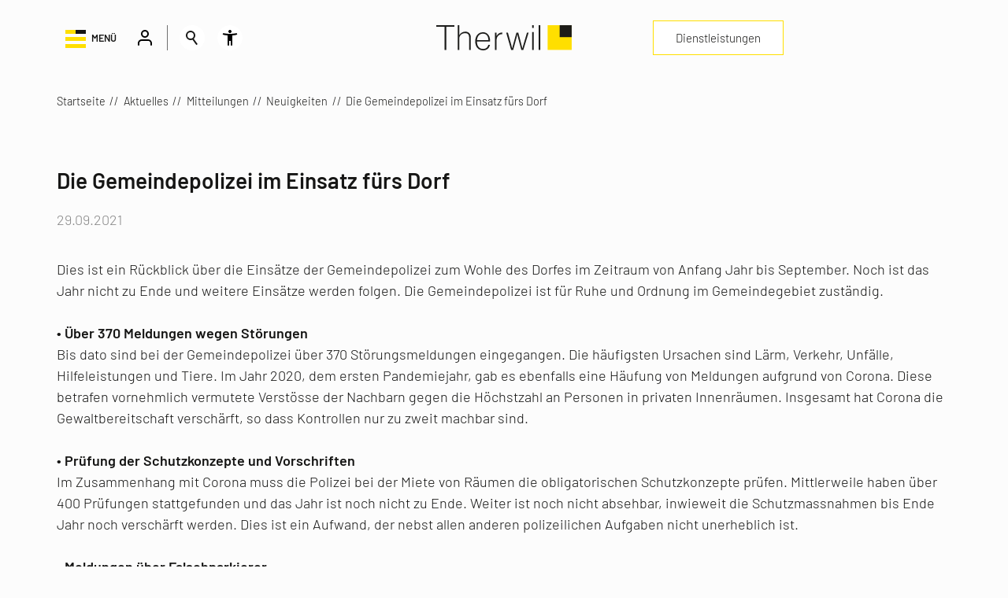

--- FILE ---
content_type: text/html; charset=utf-8
request_url: https://www.therwil.ch/de/aktuelles/meldungen/Was-macht-die-Gemeindepolizei30-09-2021.php
body_size: 220061
content:
<!DOCTYPE html>
<html lang="de" class="pagestatus-init no-js no-weditor scrolled-top page_var0 object-news project-de subdir-aktuelles navId-368241368241"><head><meta charset="UTF-8" /><title>Die Gemeindepolizei im Einsatz fürs Dorf - Gemeinde Therwil</title><!--
      Diese Seite wurde mit Weblication® CMS erstellt.
      Weblication® ist ein Produkt der Scholl Communications AG in 77694 Kehl.
      Weitere Informationen finden Sie unter https://www.weblication.de bzw. https://scholl.de.
    --><meta name="Description" content="Die Gemeindepolizei im Einsatz zum Wohle des Dorfes " /><meta name="Keywords" content="Gemeindepolizei" /><meta name="Robots" content="index, noodp" /><meta name="viewport" content="width=device-width, initial-scale=1"/><meta name="referrer" content="strict-origin-when-cross-origin"/><meta name="Generator" content="Weblication® CMS"/><!--[if IE]><meta http-equiv="x-ua-compatible" content="IE=edge" /><![endif]--><meta name="format-detection" content="telephone=no"/><link rel="alternate" hreflang="de" href="http://www.therwil.ch/de/aktuelles/meldungen/Was-macht-die-Gemeindepolizei30-09-2021.php" /><link rel="icon" href="/wGlobal/wGlobal/layout/images/favicon-therwil.svg"/><meta property="og:type" content="article" /><meta property="twitter:card" content="summary_large_image" /><meta property="og:title" content="Die Gemeindepolizei im Einsatz fürs Dorf" /><meta property="og:description" content="Die Gemeindepolizei im Einsatz zum Wohle des Dorfes " /><meta property="twitter:title" content="Die Gemeindepolizei im Einsatz fürs Dorf" /><meta property="twitter:description" content="Die Gemeindepolizei im Einsatz zum Wohle des Dorfes " /><script>document.documentElement.className = document.documentElement.className.replace('no-js', 'js');wNavidStandard='368241368241';wProjectPath='/de'; </script><link rel="stylesheet" href="/wGlobal/wGlobal/layout/styles/optimized/format.css?1764770017"/><link rel="stylesheet" href="/wGlobal/wGlobal/layout/styles/optimized/datatables.css?1764770003"/><!--WNEOUC:<link rel="stylesheet" href="/wGlobal/wGlobal/layout/styles/optimized/design.css?1769087379"/>:WNEOUC--><!--WEOUCO--><style>
@media (min-width: 1200px) {
}
@media (max-width: 1199px) {
}
@media (min-width: 992px) {
}
@media (max-width: 991px) {
}
@media (min-width: 768px) {
}
@media (max-width: 767px) {
}
@media (min-width: 576px) {
}
@media (max-width: 575px) {
}
@media (min-width: 415px) {
}
@media (max-width: 414px) {
}:root{
--baseColorPrimary1:#FFDF00;
--baseColorWhite:#FFFFFF;
--baseColorLighter:#FCFCFC;
--baseColorLight:#DEDEDE;
--baseColorSemi:#C0C0C0;
--baseColorDark:#707070;
--baseColorDarker:#4A4A4A;
--baseColorBlack:#161615;
--backgroundColorBody:var(--baseColorLighter);
--backgroundColorHeader:var(--baseColorWhite);
--backgroundColorHeaderBefore:var(--baseColorDarker);
--fontColorHeaderBefore:var(--baseColorWhite);
--fontColorSearchSymbolHeaderBefore:var(--baseColorWhite);
--fontColorHeaderAfter:var(--baseColorDark);
--backgroundColorHeaderAfter:var(--baseColorLight);
--fontColorSearchSymbolHeader:var(--baseColorBlack);
--fontColorSearchSymbolHeaderAfter:var(--baseColorBlack);
--backgroundColorSearchLayer:var(--baseColorLight);
--fontColorNavigationMetaHeaderMainLevel1:rgba(22,22,21,0.4);
--fontColorNavigationMetaHeaderMainLevel1Selected:rgba(22,22,21,0.6);
--fontColorNavigationMetaHeaderMainLevel1Hover:rgba(22,22,21,0.6);
--fontColorNavigationMetaHeaderMainLevel1Active:rgba(22,22,21,0.6);
--fontColorNavigationMetaHeaderBeforeLevel1:var(--baseColorWhite);
--fontColorNavigationMetaHeaderBeforeLevel1Selected:var(--baseColorLighter);
--fontColorNavigationMetaHeaderBeforeLevel1Hover:var(--baseColorLighter);
--fontColorNavigationMetaHeaderBeforeLevel1Active:var(--baseColorLighter);
--backgroundColorNavigationMeta:transparent;
--backgroundColorNavigationMain:var(--baseColorDark);
--backgroundColorNavigationMainLayer:var(--baseColorDark);
--backgroundColorMegaDropdown:var(--baseColorDark);
--backgroundColorNavigationMainBlockBefore:transparent;
--fontColorNavigationMainLevel1:var(--baseColorWhite);
--fontColorNavigationMainLevel1Selected:var(--baseColorPrimary1);
--fontColorNavigationMainLevel1Hover:var(--baseColorPrimary1);
--fontColorNavigationMainLevel1Active:var(--baseColorPrimary1);
--fontColorNavigationMainLevel2:var(--baseColorWhite);
--fontColorNavigationMainLevel2Selected:var(--baseColorPrimary1);
--fontColorNavigationMainLevel2Hover:var(--baseColorPrimary1);
--fontColorNavigationMainLevel2Active:var(--baseColorPrimary1);
--backgroundColorNavigationMainLevel1:transparent;
--backgroundColorNavigationMainLevel1Selected:transparent;
--backgroundColorNavigationMainLevel1Hover:transparent;
--backgroundColorNavigationMainLevel1Active:transparent;
--backgroundColorNavigationMainLevel2:transparent;
--backgroundColorNavigationMainLevel2Selected:transparent;
--backgroundColorNavigationMainLevel2Hover:transparent;
--backgroundColorNavigationMainLevel2Active:transparent;
--symbolColorNavigationMenu:var(--baseColorBlack);
--symbolColorNavigationMenuOpen:var(--baseColorPrimary1);
--backgroundColorNavigationMenu:var(--baseColorDark);
--borderColorNavigationMenuMenuLevel1:var(--baseColorDark);
--fontColorNavigationMenuLevel1:var(--baseColorWhite);
--fontColorNavigationMenuLevel1Selected:var(--baseColorPrimary1);
--fontColorNavigationMenuLevel1Hover:rgba(255,223,0,0.8);
--fontColorNavigationMenuLevel1Active:rgba(255,223,0,0.8);
--fontColorNavigationMenuLevel2:var(--baseColorWhite);
--fontColorNavigationMenuLevel2Selected:var(--baseColorPrimary1);
--fontColorNavigationMenuLevel2Hover:rgba(255,223,0,0.8);
--fontColorNavigationMenuLevel2Active:rgba(255,223,0,0.8);
--backgroundColorNavigationMenuLevel1:transparent;
--backgroundColorNavigationMenuLevel1Selected:transparent;
--backgroundColorNavigationMenuLevel1Hover:transparent;
--backgroundColorNavigationMenuLevel1Active:rgba(0,0,0,0);
--backgroundColorNavigationMenuLevel2:transparent;
--backgroundColorNavigationMenuLevel2Selected:transparent;
--backgroundColorNavigationMenuLevel2Hover:transparent;
--backgroundColorNavigationMenuLevel2Active:rgba(0,0,0,0);
--backgroundColorNavigationSub:transparent;
--fontColorNavigationSubLevel1:var(--baseColorBlack);
--fontColorNavigationSubLevel1Selected:var(--baseColorBlack);
--fontColorNavigationSubLevel1Hover:var(--baseColorBlack);
--fontColorNavigationSubLevel1Active:var(--baseColorBlack);
--fontColorNavigationSubLevel2:var(--baseColorBlack);
--fontColorNavigationSubLevel2Selected:var(--baseColorBlack);
--fontColorNavigationSubLevel2Hover:var(--baseColorBlack);
--fontColorNavigationSubLevel2Active:var(--baseColorBlack);
--backgroundColorNavigationSubLevel1:transparent;
--backgroundColorNavigationSubLevel1Selected:transparent;
--backgroundColorNavigationSubLevel1Hover:transparent;
--backgroundColorNavigationSubLevel1Active:transparent;
--backgroundColorNavigationSubLevel2:transparent;
--backgroundColorNavigationSubLevel2Selected:transparent;
--backgroundColorNavigationSubLevel2Hover:transparent;
--backgroundColorNavigationSubLevel2Active:transparent;
--fontColorNavigationBreadcrumb:var(--baseColorBlack);
--fontColorNavigationBreadcrumbHover:var(--baseColorBlack);
--fontColorNavigationBreadcrumbActive:var(--baseColorBlack);
--backgroundColorNavigationBreadcrumb:transparent;
--backgroundColorContent:var(--baseColorLighter);
--fontColorDefault:var(--baseColorBlack);
--fontColorSub:rgba(22,22,21,0.5);
--fontColorWeak:rgba(22,22,21,0.4);
--fontColorInverseDefault:var(--baseColorWhite);
--fontColorInverseSub:rgba(255,255,255,0.5);
--fontColorInverseWeak:rgba(255,255,255,0.5);
--fontColorError:#ee0000;
--fontColorHeadline1:var(--baseColorBlack);
--fontColorHeadline2:var(--baseColorBlack);
--fontColorHeadline3:var(--baseColorBlack);
--fontColorHeadline4:var(--baseColorBlack);
--fontColorHeadline5:var(--baseColorBlack);
--fontColorHeadline6:var(--baseColorBlack);
--fontColorInverseHeadline1:var(--baseColorWhite);
--fontColorInverseHeadline2:var(--baseColorWhite);
--fontColorInverseHeadline3:var(--baseColorWhite);
--fontColorInverseHeadline4:var(--baseColorWhite);
--fontColorInverseHeadline5:var(--baseColorWhite);
--fontColorInverseHeadline6:var(--baseColorWhite);
--fontColorLink:var(--baseColorBlack);
--fontColorLinkHover:rgba(22,22,21,0.8);
--fontColorLinkActive:rgba(22,22,21,0.8);
--fontColorInverseLink:rgba(255,255,255,0.7);
--fontColorInverseLinkHover:var(--baseColorWhite);
--fontColorInverseLinkActive:var(--baseColorWhite);
--fontColorEntryTitle:var(--baseColorBlack);
--fontColorEntryDate:#707070;
--fontColorEntryDescription:var(--baseColorBlack);
--fontColorInverseEntryTitle:var(--baseColorWhite);
--fontColorInverseEntryDate:rgba(255,255,255,0.4);
--fontColorInverseEntryDescription:rgba(255,255,255,0.6);
--backgroundColorWhite:var(--baseColorWhite);
--backgroundColorBlack:var(--baseColorBlack);
--backgroundColorLight1:var(--baseColorLighter);
--backgroundColorLight2:var(--baseColorLight);
--backgroundColorDark1:var(--baseColorDarker);
--backgroundColorDark2:var(--baseColorBlack);
--backgroundColorError:rgba(251,0,8,0.2);
--borderColorDefault:var(--baseColorLight);
--borderColorLight:var(--baseColorLight);
--borderColorDark:rgba(255,255,255,0.5);
--borderColorLines:var(--baseColorLight);
--backgroundColorButton:var(--baseColorPrimary1);
--backgroundColorButtonHover:rgba(255,223,0,0.8);
--backgroundColorButtonActive:rgba(255,223,0,0.6);
--borderColorButton:var(--baseColorPrimary1);
--borderColorButtonHover:rgba(255,223,0,0.8);
--borderColorButtonActive:rgba(255,223,0,0.6);
--fontColorButton:var(--baseColorWhite);
--fontColorButtonHover:var(--baseColorWhite);
--fontColorButtonActive:var(--baseColorWhite);
--backgroundColorInverseButton:var(--baseColorWhite);
--backgroundColorInverseButtonHover:rgba(255,255,255,0.8);
--backgroundColorInverseButtonActive:rgba(255,255,255,0.6);
--borderColorInverseButton:var(--baseColorWhite);
--borderColorInverseButtonHover:rgba(255,255,255,0.8);
--borderColorInverseButtonActive:rgba(255,255,255,0.6);
--fontColorInverseButton:var(--baseColorBlack);
--fontColorInverseButtonHover:var(--baseColorBlack);
--fontColorInverseButtonActive:var(--baseColorBlack);
--backgroundColorInputs:var(--baseColorWhite);
--borderColorInput:var(--baseColorLight);
--borderColorInputFocus:var(--baseColorPrimary1);
--backgroundColorTable:var(--baseColorWhite);
--backgroundColorTableHeader:var(--baseColorWhite);
--backgroundColorTableCellHightlighted:var(--baseColorLighter);
--borderColorTable:transparent;
--colorLinkIcon:var(--baseColorPrimary1);
--colorLinkIconInverse:var(--fontColorInverseLink);
--fontColorFunctions:var(--baseColorBlack);
--fontColorFunctionsActive:var(--baseColorWhite);
--backgroundColorFunctions:var(--baseColorWhite);
--backgroundColorFunctionsActive:var(--baseColorPrimary1);
--backgroundColorFooter:var(--baseColorDarker);
--isDarkBackgroundFooter:yes;
}@font-face{
font-family:'Barlow';
font-weight:300 400;
font-display:swap;
src:url('/wGlobal/wGlobal/layout/webfonts/Barlow/Barlow-Light.ttf') format('truetype');
}@font-face{
font-family:'Barlow';
font-weight:500 600;
font-display:swap;
src:url('/wGlobal/wGlobal/layout/webfonts/Barlow/Barlow-SemiBold.ttf') format('truetype');
}@font-face{
font-family:'Font Awesome 6 Pro';
font-style:normal;
font-weight:300;
src:url('/wGlobal/wGlobal/layout/webfonts/fontAwesome6/fa-light-300.ttf') format('truetype');
}@font-face{
font-family:'Font Awesome 6 Pro';
font-style:normal;
font-weight:400;
src:url('/wGlobal/wGlobal/layout/webfonts/fontAwesome6/fa-regular-400.ttf') format('truetype');
}@font-face{
font-family:'Font Awesome 6 Pro';
font-style:normal;
font-weight:900;
src:url('/wGlobal/wGlobal/layout/webfonts/fontAwesome6/fa-solid-900.ttf') format('truetype');
}
@media (min-width: 768px) {
}
@media(prefers-contrast:more) {
}
@media (min-width: 768px) {
}html.embedpage-body-open{
overflow:hidden;
}@font-face{
font-family:'Font Awesome 5 Free';
font-style:normal;
font-weight:normal;
src:url("/wGlobal/wGlobal/layout/webfonts/fontAwesome5/fa-regular-400.eot");
src:url("/wGlobal/wGlobal/layout/webfonts/fontAwesome5/fa-regular-400.eot?#iefix") format("embedded-opentype"), url("/wGlobal/wGlobal/layout/webfonts/fontAwesome5/fa-regular-400.woff2") format("woff2"), url("/wGlobal/wGlobal/layout/webfonts/fontAwesome5/fa-regular-400.woff") format("woff"), url("/wGlobal/wGlobal/layout/webfonts/fontAwesome5/fa-regular-400.ttf") format("truetype"), url("/wGlobal/wGlobal/layout/webfonts/fontAwesome5/fa-regular-400.svg#fontawesome") format("svg");
}@font-face{
font-family:'Font Awesome 5 Free';
font-style:normal;
font-weight:900;
src:url("/wGlobal/wGlobal/layout/webfonts/fontAwesome5/fa-solid-900.eot");
src:url("/wGlobal/wGlobal/layout/webfonts/fontAwesome5/fa-solid-900.eot?#iefix") format("embedded-opentype"), url("/wGlobal/wGlobal/layout/webfonts/fontAwesome5/fa-solid-900.woff2") format("woff2"), url("/wGlobal/wGlobal/layout/webfonts/fontAwesome5/fa-solid-900.woff") format("woff"), url("/wGlobal/wGlobal/layout/webfonts/fontAwesome5/fa-solid-900.ttf") format("truetype"), url("/wGlobal/wGlobal/layout/webfonts/fontAwesome5/fa-solid-900.svg#fontawesome") format("svg");
}@font-face{
font-family:'Font Awesome 5 Brands';
font-style:normal;
font-weight:normal;
src:url("/wGlobal/wGlobal/layout/webfonts/fontAwesome5/fa-brands-400.eot");
src:url("/wGlobal/wGlobal/layout/webfonts/fontAwesome5/fa-brands-400.eot?#iefix") format("embedded-opentype"), url("/wGlobal/wGlobal/layout/webfonts/fontAwesome5/fa-brands-400.woff2") format("woff2"), url("/wGlobal/wGlobal/layout/webfonts/fontAwesome5/fa-brands-400.woff") format("woff"), url("/wGlobal/wGlobal/layout/webfonts/fontAwesome5/fa-brands-400.ttf") format("truetype"), url("/wGlobal/wGlobal/layout/webfonts/fontAwesome5/fa-brands-400.svg#fontawesome") format("svg");
}.fa.fa-pull-left{
margin-right:.3em;
}.fa.fa-pull-right{
margin-left:.3em;
}@-webkit-keyframes fa-spin 0%{
-webkit-transform:rotate(0deg);
transform:rotate(0deg);
}@-webkit-keyframes fa-spin 100%{
-webkit-transform:rotate(360deg);
transform:rotate(360deg);
}
@keyframes fa-spin {0%{
-webkit-transform:rotate(0deg);
transform:rotate(0deg);
}100%{
-webkit-transform:rotate(360deg);
transform:rotate(360deg);
}
}:root .fa-rotate-90, :root .fa-rotate-180, :root .fa-rotate-270, :root .fa-flip-horizontal, :root .fa-flip-vertical{
-webkit-filter:none;
filter:none;
}.fa-building:before{
content:"\f1ad";
}.fa-fire:before{
content:"\f06d";
}.fa-user:before{
content:"\f007";
}.fa{
font-family:var(--fa-style-family, "Font Awesome 6 Free");
font-weight:var(--fa-style, 900);
}.fa{
-moz-osx-font-smoothing:grayscale;
-webkit-font-smoothing:antialiased;
display:var(--fa-display, inline-block);
font-style:normal;
font-variant:normal;
line-height:1;
text-rendering:auto;
}
@media (prefers-reduced-motion: reduce) {
}@-webkit-keyframes fa-beat 0%, @-webkit-keyframes fa-beat 90%{
-webkit-transform:scale(1);
transform:scale(1);
}@-webkit-keyframes fa-beat 45%{
-webkit-transform:scale(var(--fa-beat-scale, 1.25));
transform:scale(var(--fa-beat-scale, 1.25));
}
@keyframes fa-beat {0%, 90%{
-webkit-transform:scale(1);
transform:scale(1);
}45%{
-webkit-transform:scale(var(--fa-beat-scale, 1.25));
transform:scale(var(--fa-beat-scale, 1.25));
}
}@-webkit-keyframes fa-bounce 0%{
-webkit-transform:scale(1,1) translateY(0);
transform:scale(1,1) translateY(0);
}@-webkit-keyframes fa-bounce 10%{
-webkit-transform:scale(var(--fa-bounce-start-scale-x, 1.1),var(--fa-bounce-start-scale-y, 0.9)) translateY(0);
transform:scale(var(--fa-bounce-start-scale-x, 1.1),var(--fa-bounce-start-scale-y, 0.9)) translateY(0);
}@-webkit-keyframes fa-bounce 30%{
-webkit-transform:scale(var(--fa-bounce-jump-scale-x, 0.9),var(--fa-bounce-jump-scale-y, 1.1)) translateY(var(--fa-bounce-height, -0.5em));
transform:scale(var(--fa-bounce-jump-scale-x, 0.9),var(--fa-bounce-jump-scale-y, 1.1)) translateY(var(--fa-bounce-height, -0.5em));
}@-webkit-keyframes fa-bounce 50%{
-webkit-transform:scale(var(--fa-bounce-land-scale-x, 1.05),var(--fa-bounce-land-scale-y, 0.95)) translateY(0);
transform:scale(var(--fa-bounce-land-scale-x, 1.05),var(--fa-bounce-land-scale-y, 0.95)) translateY(0);
}@-webkit-keyframes fa-bounce 57%{
-webkit-transform:scale(1,1) translateY(var(--fa-bounce-rebound, -0.125em));
transform:scale(1,1) translateY(var(--fa-bounce-rebound, -0.125em));
}@-webkit-keyframes fa-bounce 64%{
-webkit-transform:scale(1,1) translateY(0);
transform:scale(1,1) translateY(0);
}@-webkit-keyframes fa-bounce 100%{
-webkit-transform:scale(1,1) translateY(0);
transform:scale(1,1) translateY(0);
}
@keyframes fa-bounce {0%{
-webkit-transform:scale(1,1) translateY(0);
transform:scale(1,1) translateY(0);
}10%{
-webkit-transform:scale(var(--fa-bounce-start-scale-x, 1.1),var(--fa-bounce-start-scale-y, 0.9)) translateY(0);
transform:scale(var(--fa-bounce-start-scale-x, 1.1),var(--fa-bounce-start-scale-y, 0.9)) translateY(0);
}30%{
-webkit-transform:scale(var(--fa-bounce-jump-scale-x, 0.9),var(--fa-bounce-jump-scale-y, 1.1)) translateY(var(--fa-bounce-height, -0.5em));
transform:scale(var(--fa-bounce-jump-scale-x, 0.9),var(--fa-bounce-jump-scale-y, 1.1)) translateY(var(--fa-bounce-height, -0.5em));
}50%{
-webkit-transform:scale(var(--fa-bounce-land-scale-x, 1.05),var(--fa-bounce-land-scale-y, 0.95)) translateY(0);
transform:scale(var(--fa-bounce-land-scale-x, 1.05),var(--fa-bounce-land-scale-y, 0.95)) translateY(0);
}57%{
-webkit-transform:scale(1,1) translateY(var(--fa-bounce-rebound, -0.125em));
transform:scale(1,1) translateY(var(--fa-bounce-rebound, -0.125em));
}64%{
-webkit-transform:scale(1,1) translateY(0);
transform:scale(1,1) translateY(0);
}100%{
-webkit-transform:scale(1,1) translateY(0);
transform:scale(1,1) translateY(0);
}
}@-webkit-keyframes fa-fade 50%{
opacity:var(--fa-fade-opacity, 0.4);
}
@keyframes fa-fade {50%{
opacity:var(--fa-fade-opacity, 0.4);
}
}@-webkit-keyframes fa-beat-fade 0%, @-webkit-keyframes fa-beat-fade 100%{
opacity:var(--fa-beat-fade-opacity, 0.4);
-webkit-transform:scale(1);
transform:scale(1);
}@-webkit-keyframes fa-beat-fade 50%{
opacity:1;
-webkit-transform:scale(var(--fa-beat-fade-scale, 1.125));
transform:scale(var(--fa-beat-fade-scale, 1.125));
}
@keyframes fa-beat-fade {0%, 100%{
opacity:var(--fa-beat-fade-opacity, 0.4);
-webkit-transform:scale(1);
transform:scale(1);
}50%{
opacity:1;
-webkit-transform:scale(var(--fa-beat-fade-scale, 1.125));
transform:scale(var(--fa-beat-fade-scale, 1.125));
}
}@-webkit-keyframes fa-flip 50%{
-webkit-transform:rotate3d(var(--fa-flip-x, 0),var(--fa-flip-y, 1),var(--fa-flip-z, 0),var(--fa-flip-angle, -180deg));
transform:rotate3d(var(--fa-flip-x, 0),var(--fa-flip-y, 1),var(--fa-flip-z, 0),var(--fa-flip-angle, -180deg));
}
@keyframes fa-flip {50%{
-webkit-transform:rotate3d(var(--fa-flip-x, 0),var(--fa-flip-y, 1),var(--fa-flip-z, 0),var(--fa-flip-angle, -180deg));
transform:rotate3d(var(--fa-flip-x, 0),var(--fa-flip-y, 1),var(--fa-flip-z, 0),var(--fa-flip-angle, -180deg));
}
}@-webkit-keyframes fa-shake 0%{
-webkit-transform:rotate(-15deg);
transform:rotate(-15deg);
}@-webkit-keyframes fa-shake 4%{
-webkit-transform:rotate(15deg);
transform:rotate(15deg);
}@-webkit-keyframes fa-shake 8%, @-webkit-keyframes fa-shake 24%{
-webkit-transform:rotate(-18deg);
transform:rotate(-18deg);
}@-webkit-keyframes fa-shake 12%, @-webkit-keyframes fa-shake 28%{
-webkit-transform:rotate(18deg);
transform:rotate(18deg);
}@-webkit-keyframes fa-shake 16%{
-webkit-transform:rotate(-22deg);
transform:rotate(-22deg);
}@-webkit-keyframes fa-shake 20%{
-webkit-transform:rotate(22deg);
transform:rotate(22deg);
}@-webkit-keyframes fa-shake 32%{
-webkit-transform:rotate(-12deg);
transform:rotate(-12deg);
}@-webkit-keyframes fa-shake 36%{
-webkit-transform:rotate(12deg);
transform:rotate(12deg);
}@-webkit-keyframes fa-shake 40%, @-webkit-keyframes fa-shake 100%{
-webkit-transform:rotate(0deg);
transform:rotate(0deg);
}
@keyframes fa-shake {0%{
-webkit-transform:rotate(-15deg);
transform:rotate(-15deg);
}4%{
-webkit-transform:rotate(15deg);
transform:rotate(15deg);
}8%, 24%{
-webkit-transform:rotate(-18deg);
transform:rotate(-18deg);
}12%, 28%{
-webkit-transform:rotate(18deg);
transform:rotate(18deg);
}16%{
-webkit-transform:rotate(-22deg);
transform:rotate(-22deg);
}20%{
-webkit-transform:rotate(22deg);
transform:rotate(22deg);
}32%{
-webkit-transform:rotate(-12deg);
transform:rotate(-12deg);
}36%{
-webkit-transform:rotate(12deg);
transform:rotate(12deg);
}40%, 100%{
-webkit-transform:rotate(0deg);
transform:rotate(0deg);
}
}@-webkit-keyframes fa-spin 0%{
-webkit-transform:rotate(0deg);
transform:rotate(0deg);
}@-webkit-keyframes fa-spin 100%{
-webkit-transform:rotate(360deg);
transform:rotate(360deg);
}
@keyframes fa-spin {0%{
-webkit-transform:rotate(0deg);
transform:rotate(0deg);
}100%{
-webkit-transform:rotate(360deg);
transform:rotate(360deg);
}
}.fa-user::before{
content:"\f007";
}.fa-fire::before{
content:"\f06d";
}.fa-child-reaching::before{
content:"\e59d";
}.fa-building::before{
content:"\f1ad";
}:root, :host{
--fa-style-family-brands:'Font Awesome 6 Brands';
--fa-font-brands:normal 400 1em/1 'Font Awesome 6 Brands';
}@font-face{
font-family:'Font Awesome 6 Brands';
font-style:normal;
font-weight:400;
font-display:block;
src:url("/wGlobal/wGlobal/layout/webfonts/fontAwesome6/fa-brands-400.woff2") format("woff2"), url("/wGlobal/wGlobal/layout/webfonts/fontAwesome6/fa-brands-400.ttf") format("truetype");
}:root, :host{
--fa-style-family-classic:'Font Awesome 6 Free';
--fa-font-regular:normal 400 1em/1 'Font Awesome 6 Free';
}@font-face{
font-family:'Font Awesome 6 Free';
font-style:normal;
font-weight:400;
font-display:block;
src:url("/wGlobal/wGlobal/layout/webfonts/fontAwesome6/fa-regular-400.woff2") format("woff2"), url("/wGlobal/wGlobal/layout/webfonts/fontAwesome6/fa-regular-400.ttf") format("truetype");
}:root, :host{
--fa-style-family-classic:'Font Awesome 6 Free';
--fa-font-solid:normal 900 1em/1 'Font Awesome 6 Free';
}@font-face{
font-family:'Font Awesome 6 Free';
font-style:normal;
font-weight:900;
font-display:block;
src:url("/wGlobal/wGlobal/layout/webfonts/fontAwesome6/fa-solid-900.woff2") format("woff2"), url("/wGlobal/wGlobal/layout/webfonts/fontAwesome6/fa-solid-900.ttf") format("truetype");
}@font-face{
font-family:'Font Awesome 5 Brands';
font-display:block;
font-weight:400;
src:url("/wGlobal/wGlobal/layout/webfonts/fontAwesome6/fa-brands-400.woff2") format("woff2"), url("/wGlobal/wGlobal/layout/webfonts/fontAwesome6/fa-brands-400.ttf") format("truetype");
}@font-face{
font-family:'Font Awesome 5 Free';
font-display:block;
font-weight:900;
src:url("/wGlobal/wGlobal/layout/webfonts/fontAwesome6/fa-solid-900.woff2") format("woff2"), url("/wGlobal/wGlobal/layout/webfonts/fontAwesome6/fa-solid-900.ttf") format("truetype");
}@font-face{
font-family:'Font Awesome 5 Free';
font-display:block;
font-weight:400;
src:url("/wGlobal/wGlobal/layout/webfonts/fontAwesome6/fa-regular-400.woff2") format("woff2"), url("/wGlobal/wGlobal/layout/webfonts/fontAwesome6/fa-regular-400.ttf") format("truetype");
}@font-face{
font-family:'FontAwesome';
font-display:block;
src:url("/wGlobal/wGlobal/layout/webfonts/fontAwesome6/fa-solid-900.woff2") format("woff2"), url("/wGlobal/wGlobal/layout/webfonts/fontAwesome6/fa-solid-900.ttf") format("truetype");
}@font-face{
font-family:'FontAwesome';
font-display:block;
src:url("/wGlobal/wGlobal/layout/webfonts/fontAwesome6/fa-brands-400.woff2") format("woff2"), url("/wGlobal/wGlobal/layout/webfonts/fontAwesome6/fa-brands-400.ttf") format("truetype");
}@font-face{
font-family:'FontAwesome';
font-display:block;
src:url("/wGlobal/wGlobal/layout/webfonts/fontAwesome6/fa-regular-400.woff2") format("woff2"), url("/wGlobal/wGlobal/layout/webfonts/fontAwesome6/fa-regular-400.ttf") format("truetype");
unicode-range:U+F003,U+F006,U+F014,U+F016-F017,U+F01A-F01B,U+F01D,U+F022,U+F03E,U+F044,U+F046,U+F05C-F05D,U+F06E,U+F070,U+F087-F088,U+F08A,U+F094,U+F096-F097,U+F09D,U+F0A0,U+F0A2,U+F0A4-F0A7,U+F0C5,U+F0C7,U+F0E5-F0E6,U+F0EB,U+F0F6-F0F8,U+F10C,U+F114-F115,U+F118-F11A,U+F11C-F11D,U+F133,U+F147,U+F14E,U+F150-F152,U+F185-F186,U+F18E,U+F190-F192,U+F196,U+F1C1-F1C9,U+F1D9,U+F1DB,U+F1E3,U+F1EA,U+F1F7,U+F1F9,U+F20A,U+F247-F248,U+F24A,U+F24D,U+F255-F25B,U+F25D,U+F271-F274,U+F278,U+F27B,U+F28C,U+F28E,U+F29C,U+F2B5,U+F2B7,U+F2BA,U+F2BC,U+F2BE,U+F2C0-F2C1,U+F2C3,U+F2D0,U+F2D2,U+F2D4,U+F2DC;
}@font-face{
font-family:'FontAwesome';
font-display:block;
src:url("/wGlobal/wGlobal/layout/webfonts/fontAwesome6/fa-v4compatibility.woff2") format("woff2"), url("/wGlobal/wGlobal/layout/webfonts/fontAwesome6/fa-v4compatibility.ttf") format("truetype");
unicode-range:U+F041,U+F047,U+F065-F066,U+F07D-F07E,U+F080,U+F08B,U+F08E,U+F090,U+F09A,U+F0AC,U+F0AE,U+F0B2,U+F0D0,U+F0D6,U+F0E4,U+F0EC,U+F10A-F10B,U+F123,U+F13E,U+F148-F149,U+F14C,U+F156,U+F15E,U+F160-F161,U+F163,U+F175-F178,U+F195,U+F1F8,U+F219,U+F27A;
}
@media (min-width:360px) {
}.wglLightbox{
cursor:pointer;
}.wglLightbox[data-isinactivelightbox='1']{
cursor:inherit;
}html.ios .wLightbox .wLightboxOuter .wLightboxInner{
-webkit-overflow-scrolling:touch;
}
@media (min-width: 768px) {
}
@media (min-width: 768px) {
}
@media (min-width: 768px) {
}
@media (min-width: 768px) {
}
@media (min-width: 768px) {
}
@media (min-width: 768px) {
}
@media (min-width: 1200px) {
}
@media (min-width: 768px) {
}
@media (max-width: 575px) {
}.pageNaviList{
margin:10px 0 10px 0;
line-height:100%;
display:flex;
width:100%;
justify-content:center;
align-items:center;
flex-wrap:wrap;
}.pageNaviList > a, .pageNaviList > span{
display:inline-block;
text-decoration:none;
margin:0 2px 0 2px;
padding:2px 6px 2px 6px;
}.pageNaviList > a:hover{
background-color:var(--backgroundColorPageNaviListEntry);
color:var(--fontColorPageNaviListEntryActive);
border:solid 1px transparent;
}.pageNaviList > a:hover > span:before, .pageNaviList > a:hover > span:after{
background-color:var(--fontColorPageNaviListEntryActive);
}.pageNaviList .pageNaviLink{
background-color:var(--backgroundColorPageNaviListEntry);
color:var(--fontColorPageNaviListEntry);
border:solid 1px transparent;
border-radius:3px;
font-weight:normal;
}.pageNaviList .pageNaviCurrent{
background-color:var(--backgroundColorPageNaviListEntryActive);
color:var(--fontColorPageNaviListEntryActive);
border:solid 1px transparent;
border-radius:3px;
font-weight:bold;
}.pageNaviList .pageNaviOverviewLink{
background-color:var(--backgroundColorPageNaviListEntryActive);
color:var(--fontColorPageNaviListEntry);
border:solid 1px transparent;
border-radius:3px;
font-weight:normal;
}.pageNaviList .pageNaviFirstLinkAfter, .pageNaviList .pageNaviLastLinkBefore{
color:var(--fontColorPageNaviListEntryActive);
}.pageNaviList .pageNaviBackLink, .pageNaviList .pageNaviNextLink{
background-color:var(--backgroundColorPageNaviListEntry);
color:var(--fontColorPageNaviListEntry);
border:solid 1px transparent;
border-radius:3px;
}.pageNaviList .pageNaviBackLink > span, .pageNaviList .pageNaviNextLink > span{
display:inline-block;
height:20px;
position:relative;
color:transparent !important;
}.pageNaviList .pageNaviBackLink > span:before, .pageNaviList .pageNaviBackLink > span:after, .pageNaviList .pageNaviNextLink > span:before, .pageNaviList .pageNaviNextLink > span:after{
content:'';
position:absolute;
top:6px;
left:0;
display:block;
width:9px;
height:2px;
background-color:var(--fontColorPageNaviListEntry);
}.pageNaviList .pageNaviBackLink > span:before, .pageNaviList .pageNaviNextLink > span:before{
transform:rotate(-50deg);
}.pageNaviList .pageNaviBackLink > span:after, .pageNaviList .pageNaviNextLink > span:after{
margin-top:6px;
transform:rotate(50deg);
}.pageNaviList .pageNaviNextLink > span:before{
transform:rotate(50deg);
}.pageNaviList .pageNaviNextLink > span:after{
transform:rotate(-50deg);
}html:lang(en) .wReaderPanelEmbed .wButtonStartReading:before{
content:'Read aloud';
}html:lang(en) .wReaderPanelEmbed.pauseReading .wButtonStartReading:before{
content:'Continue read aloud';
}html:lang(en) .wReaderPanelEmbed .wButtonStopReading:before{
content:'Stop';
}.wglElementCanBeRead:hover{
outline:dotted 4px #a0a0a0;
}.wglElementIsBeingRead{
outline:dotted 4px #000000;
}.wglElementIsBeingRead:hover{
outline:dotted 4px #000000;
}#blockHeader #scrollProgress{
position:absolute;
}:root{
--heightBlockHeader:48px;
--visibleHeightShifted:8px;
--adaptHeightBlockHeaderOuter:yes;
}
@media only screen and (min-width: 992px) {:root{
--heightBlockHeader:96px;
--adaptHeightBlockHeaderOuter:yes;
--visibleHeightShifted:8px;
}
}#blockHeader{
position:fixed;
z-index:100;
top:0;
width:100%;
border-bottom:1px solid transparent;
transition:transform 0.3s ease-in-out, background 0.3s linear;
}.scrolldirection-up #blockHeader{
transform:translateY(0);
transition:transform 0.2s ease-in-out;
}.scrolldirection-down:not(.navmenu-open) #blockHeader{
transform:translateY(calc(var(--visibleHeightShifted) - var(--heightBlockHeader))) !important;
transition:transform 1.2s ease-in-out;
}
@media (min-width: 992px) {.no-weditor .headerElementContainerVisibility_var30{
display:none;
}
}
@media (min-width: 992px) {
}
@media (max-width: 991px) {
}.headerElementDivider{
position:relative;
}.headerElementDivider_var0{
display:flex;
width:16px;
}.headerElementDivider_var10{
--color:var(--baseColorDark);
display:flex;
align-items:center;
justify-content:center;
}.headerElementDivider_var10:after{
display:block;
content:'';
width:1px;
height:32px;
background:var(--color);
}.headerElementDividerSpace_var80{
width:32px;
}.headerElementLink{
position:relative;
display:flex;
align-items:center;
height:var(--heightElementEntry);
}.headerElementLink .headerLink{
display:inline-block;
}.headerElementLink_var30{
--fontSizeButton:0.8rem;
--lineHeight:30px;
--padding:0 10px;
--color:#FFDF00;
--colorInverse:#FFFFFF;
--borderRadius:5px;
padding:0;
}.headerElementLink_var30 .headerLink{
font-size:var(--fontSizeButton);
background:var(--colorInverse);
border:solid 1px var(--color);
color:var(--color);
border-radius:var(--borderRadius);
text-decoration:none;
line-height:var(--lineHeight);
padding:var(--padding);
}.headerElementLink_var240{
--iconSize:40px;
padding:0;
}.headerElementLink_var240 .headerLink{
text-decoration:none;
}.headerElementLink_var240 .headerLink img{
display:block;
height:var(--iconSize);
}
@media (prefers-contrast:more) {
}
@media (prefers-contrast:more) {
}.headerElementLinkSize_var20{
--fontSizeLink:0.8rem;
--fontSizeButton:0.7rem;
--lineHeight:22px;
--padding:0 8px;
--iconSize:32px;
}.headerElementLinkBorderRadius_var10{
--borderRadius:0px;
}.headerElementLogo{
position:relative;
}.headerElementLogo .logoImg, .headerElementLogo .logoImgMobile{
display:block;
height:32px;
}.headerElementLogo .logoImgFull{
display:none;
}.headerElementLogo .logoImgOnScroll{
display:none;
}.headerElementLogo .logoSVG svg{
width:100%;
height:100%;
}
@media (min-width: 992px) {.headerElementLogo .logoImgMobile{
display:none;
}.headerElementLogo .logoImg, .headerElementLogo .logoImgFull{
display:block;
}
}.headerElementLogo_var10 .logoImg, .headerElementLogo_var10 .logoImgMobile{
height:32px;
}
@media (min-width: 992px) {.headerElementLogo_var10{
height:32px;
}.headerElementLogo_var10 .logoImgMobile{
display:none;
}.headerElementLogo_var10 .logoImg, .headerElementLogo_var10 .logoImgFull{
display:block;
height:32px;
}
}
@media (min-width: 992px) {
}
@media (min-width: 992px) {
}
@media (min-width: 992px) {
}
@media (min-width: 992px) {
}
@media (max-width: 991px) {.headerElementLogoMobile_var10{
height:24px;
}.headerElementLogoMobile_var10 .logoImg, .headerElementLogoMobile_var10 .logoImgMobile{
height:24px;
}.headerElementLogoMobile_var10 .logoImgFull{
display:none;
}
}
@media (max-width: 991px) {
}
@media (max-width: 991px) {
}
@media (min-width: 576px) and (max-width: 991px) {
}
@media (min-width: 576px) and (max-width: 991px) {
}
@media (min-width: 576px) and (max-width: 991px) {
}
@media (min-width: 992px) and (max-width: 991px) {
}
@media (min-width: 576px) and (max-width: 991px) {
}
@media (min-width: 992px) and (max-width: 991px) {
}.headerElementNavigation_var10{
--heightBlockHeaderNavigation:var(--heightBlockHeader);
}
@media (max-width: 991px) {.headerElementNavigation_var10 html.navmenu-open{
overflow:hidden;
}.headerElementNavigation_var10 .headerNavigation{
width:100%;
position:relative;
}.headerElementNavigation_var10 .headerNavigation #navigationMenuPre, .headerElementNavigation_var10 .headerNavigation #navigationMenuBetween, .headerElementNavigation_var10 .headerNavigation #navigationMenuPost{
display:none;
}.headerElementNavigation_var10 .headerNavigation.open #navigationMenuPre{
display:flex !important;
padding-left:2rem;
background:var(--backgroundColorNavigationMenu);
}.headerElementNavigation_var10 .headerNavigation.open #navigationMenuPost{
display:flex !important;
padding-left:2rem;
background:var(--backgroundColorNavigationMenu);
height:100%;
}.headerElementNavigation_var10 .headerNavigation > nav{
display:block;
position:fixed;
top:var(--heightBlockHeaderNavigation);
width:100vw;
height:calc(100vh - var(--heightBlockHeaderNavigation));
left:-100vw;
overflow-y:auto;
overflow-x:hidden;
z-index:100000;
pointer-events:none;
padding:0 0;
transition:all 0.3s ease-in-out;
}.headerElementNavigation_var10 .headerNavigation > nav > div{
left:-100vw;
height:100%;
margin:0;
transition:all 0.3s ease-in-out;
display:flex;
flex-direction:column;
background-color:var(--backgroundColorNavigationMenu);
width:320px;
pointer-events:auto;
}.headerElementNavigation_var10 .headerNavigation ul{
list-style-type:none;
margin:0;
padding:0;
height:100%;
}.headerElementNavigation_var10 .headerNavigation li{
position:static;
display:grid;
grid-template-columns:1fr 48px;
align-items:center;
margin:0;
padding:0;
}.headerElementNavigation_var10 .headerNavigation li > a{
display:block;
text-decoration:none;
}.headerElementNavigation_var10 .headerNavigation li > ul{
display:none;
}.headerElementNavigation_var10 .headerNavigation li.selected > ul, .headerElementNavigation_var10 .headerNavigation li.descendantSelected > ul{
display:block;
}.headerElementNavigation_var10 .headerNavigation > nav > div > ul, .headerElementNavigation_var10 .headerNavigation > nav > ul{
position:relative;
top:0;
background:var(--backgroundColorNavigationMenu);
padding:1rem 0;
width:100%;
flex:content;
}.headerElementNavigation_var10 .headerNavigation > nav > div > ul > li, .headerElementNavigation_var10 .headerNavigation > nav > ul > li{
border-bottom:none 1px #707070;
font-size:1.2rem;
line-height:2.8rem;
font-weight:300;
background-color:var(--backgroundColorNavigationMenuLevel1);
}.headerElementNavigation_var10 .headerNavigation > nav > div > ul > li > a, .headerElementNavigation_var10 .headerNavigation > nav > ul > li > a{
padding:0.5rem 1rem 0.5rem 2rem;
color:var(--fontColorNavigationMenuLevel1);
}.headerElementNavigation_var10 .headerNavigation > nav > div > ul > li > a[data-hasiconimg], .headerElementNavigation_var10 .headerNavigation > nav > ul > li > a[data-hasiconimg]{
display:flex;
}.headerElementNavigation_var10 .headerNavigation > nav > div > ul > li > a[data-hasiconimg] .iconImg, .headerElementNavigation_var10 .headerNavigation > nav > ul > li > a[data-hasiconimg] .iconImg{
padding-right:0.3rem;
}.headerElementNavigation_var10 .headerNavigation > nav > div > ul > li.selected, .headerElementNavigation_var10 .headerNavigation > nav > div > ul > li.descendantSelected, .headerElementNavigation_var10 .headerNavigation > nav > ul > li.selected, .headerElementNavigation_var10 .headerNavigation > nav > ul > li.descendantSelected{
background-color:var(--backgroundColorNavigationMenuLevel1Selected);
}.headerElementNavigation_var10 .headerNavigation > nav > div > ul > li.selected > a, .headerElementNavigation_var10 .headerNavigation > nav > div > ul > li.descendantSelected > a, .headerElementNavigation_var10 .headerNavigation > nav > ul > li.selected > a, .headerElementNavigation_var10 .headerNavigation > nav > ul > li.descendantSelected > a{
color:var(--fontColorNavigationMenuLevel1Selected);
}.headerElementNavigation_var10 .headerNavigation > nav > div > ul > li:hover, .headerElementNavigation_var10 .headerNavigation > nav > ul > li:hover{
background-color:var(--backgroundColorNavigationMenuLevel1Hover);
}.headerElementNavigation_var10 .headerNavigation > nav > div > ul > li:hover > a, .headerElementNavigation_var10 .headerNavigation > nav > ul > li:hover > a{
color:var(--fontColorNavigationMenuLevel1Hover);
}.headerElementNavigation_var10 .headerNavigation > nav > div > ul > li:active, .headerElementNavigation_var10 .headerNavigation > nav > ul > li:active{
background-color:var(--backgroundColorNavigationMenuLevel1Active);
}.headerElementNavigation_var10 .headerNavigation > nav > div > ul > li:active > a, .headerElementNavigation_var10 .headerNavigation > nav > ul > li:active > a{
color:var(--fontColorNavigationMenuLevel1Active);
}.headerElementNavigation_var10 .headerNavigation > nav > div > ul > li span.navpointToggler, .headerElementNavigation_var10 .headerNavigation > nav > ul > li span.navpointToggler{
cursor:pointer;
width:32px;
height:32px;
box-sizing:content-box;
}.headerElementNavigation_var10 .headerNavigation > nav > div > ul > li span.navpointToggler:before, .headerElementNavigation_var10 .headerNavigation > nav > div > ul > li span.navpointToggler:after, .headerElementNavigation_var10 .headerNavigation > nav > ul > li span.navpointToggler:before, .headerElementNavigation_var10 .headerNavigation > nav > ul > li span.navpointToggler:after{
transition:all 0s ease-in-out;
content:'';
position:absolute;
margin:11px 0 0 11px;
display:block;
width:12px;
height:2px;
background-color:var(--fontColorNavigationMenuLevel1);
transform:rotate(50deg);
}.headerElementNavigation_var10 .headerNavigation > nav > div > ul > li span.navpointToggler:after, .headerElementNavigation_var10 .headerNavigation > nav > ul > li span.navpointToggler:after{
margin:19px 0 0 11px;
transform:rotate(-50deg);
}.headerElementNavigation_var10 .headerNavigation > nav > div > ul > li span.navpointToggler.open, .headerElementNavigation_var10 .headerNavigation > nav > ul > li span.navpointToggler.open{
transform:rotate(180deg);
}.headerElementNavigation_var10 .headerNavigation > nav > div > ul > li.displaySub > ul, .headerElementNavigation_var10 .headerNavigation > nav > div > ul > li .displaySub > ul, .headerElementNavigation_var10 .headerNavigation > nav > ul > li.displaySub > ul, .headerElementNavigation_var10 .headerNavigation > nav > ul > li .displaySub > ul{
left:-1px;
height:calc(100vh - var(--heightBlockHeaderNavigation));
opacity:1;
z-index:1;
transition:all 0.3s linear;
}.headerElementNavigation_var10 .headerNavigation > nav > div > ul > li ul, .headerElementNavigation_var10 .headerNavigation > nav > ul > li ul{
display:block;
width:319px;
left:340px;
opacity:0;
z-index:-1;
top:0;
position:absolute;
background-color:var(--backgroundColorNavigationMenu);
border-left:solid 1px #DEDEDE;
padding:0.25rem 0 0.5rem 0;
}.headerElementNavigation_var10 .headerNavigation > nav > div > ul > li ul li, .headerElementNavigation_var10 .headerNavigation > nav > ul > li ul li{
border-bottom:none 1px #707070;
font-size:0.9rem;
line-height:2.1em;
font-weight:300;
background-color:var(--backgroundColorNavigationMenuLevel2);
}.headerElementNavigation_var10 .headerNavigation > nav > div > ul > li ul li > a, .headerElementNavigation_var10 .headerNavigation > nav > ul > li ul li > a{
padding:0.2rem 1rem 0.2rem 1rem;
color:var(--fontColorNavigationMenuLevel2);
}.headerElementNavigation_var10 .headerNavigation > nav > div > ul > li ul li.selected, .headerElementNavigation_var10 .headerNavigation > nav > div > ul > li ul li.descendantSelected, .headerElementNavigation_var10 .headerNavigation > nav > ul > li ul li.selected, .headerElementNavigation_var10 .headerNavigation > nav > ul > li ul li.descendantSelected{
background-color:var(--backgroundColorNavigationMenuLevel2Selected);
}.headerElementNavigation_var10 .headerNavigation > nav > div > ul > li ul li.selected > a, .headerElementNavigation_var10 .headerNavigation > nav > div > ul > li ul li.descendantSelected > a, .headerElementNavigation_var10 .headerNavigation > nav > ul > li ul li.selected > a, .headerElementNavigation_var10 .headerNavigation > nav > ul > li ul li.descendantSelected > a{
color:var(--fontColorNavigationMenuLevel2Selected);
}.headerElementNavigation_var10 .headerNavigation > nav > div > ul > li ul li:hover, .headerElementNavigation_var10 .headerNavigation > nav > ul > li ul li:hover{
background-color:var(--backgroundColorNavigationMenuLevel2Hover);
}.headerElementNavigation_var10 .headerNavigation > nav > div > ul > li ul li:hover > a, .headerElementNavigation_var10 .headerNavigation > nav > ul > li ul li:hover > a{
color:var(--fontColorNavigationMenuLevel2Hover);
}.headerElementNavigation_var10 .headerNavigation > nav > div > ul > li ul li:active, .headerElementNavigation_var10 .headerNavigation > nav > ul > li ul li:active{
background-color:var(--backgroundColorNavigationMenuLevel2Active);
}.headerElementNavigation_var10 .headerNavigation > nav > div > ul > li ul li:active > a, .headerElementNavigation_var10 .headerNavigation > nav > ul > li ul li:active > a{
color:var(--fontColorNavigationMenuLevel2Active);
}.headerElementNavigation_var10 .headerNavigation > nav > div > ul > li ul > li.navlayerBackParentTitle, .headerElementNavigation_var10 .headerNavigation > nav > div > ul > li ul > li.navlayerBackTitle, .headerElementNavigation_var10 .headerNavigation > nav > ul > li ul > li.navlayerBackParentTitle, .headerElementNavigation_var10 .headerNavigation > nav > ul > li ul > li.navlayerBackTitle{
grid-template-columns:1fr 32px;
position:relative;
font-size:0.9rem;
font-weight:bold;
color:var(--fontColorNavigationMenuLevel2);
line-height:2.1em;
padding:0.2rem 1rem 0.2rem 1rem;
padding-right:0;
border-bottom:solid 1px #c0c0c0;
margin-bottom:0.3rem;
cursor:pointer;
}.headerElementNavigation_var10 .headerNavigation > nav > div > ul > li ul > li.navlayerBackParentTitle .navlayerBackTitleCloser, .headerElementNavigation_var10 .headerNavigation > nav > div > ul > li ul > li.navlayerBackTitle .navlayerBackTitleCloser, .headerElementNavigation_var10 .headerNavigation > nav > ul > li ul > li.navlayerBackParentTitle .navlayerBackTitleCloser, .headerElementNavigation_var10 .headerNavigation > nav > ul > li ul > li.navlayerBackTitle .navlayerBackTitleCloser{
position:relative;
width:32px;
height:32px;
}.headerElementNavigation_var10 .headerNavigation > nav > div > ul > li ul > li.navlayerBackParentTitle .navlayerBackTitleCloser:before, .headerElementNavigation_var10 .headerNavigation > nav > div > ul > li ul > li.navlayerBackParentTitle .navlayerBackTitleCloser:after, .headerElementNavigation_var10 .headerNavigation > nav > div > ul > li ul > li.navlayerBackTitle .navlayerBackTitleCloser:before, .headerElementNavigation_var10 .headerNavigation > nav > div > ul > li ul > li.navlayerBackTitle .navlayerBackTitleCloser:after, .headerElementNavigation_var10 .headerNavigation > nav > ul > li ul > li.navlayerBackParentTitle .navlayerBackTitleCloser:before, .headerElementNavigation_var10 .headerNavigation > nav > ul > li ul > li.navlayerBackParentTitle .navlayerBackTitleCloser:after, .headerElementNavigation_var10 .headerNavigation > nav > ul > li ul > li.navlayerBackTitle .navlayerBackTitleCloser:before, .headerElementNavigation_var10 .headerNavigation > nav > ul > li ul > li.navlayerBackTitle .navlayerBackTitleCloser:after{
transition:all 0.3s ease-in-out;
content:'';
position:absolute;
left:0;
top:0;
margin:15px 0 0 8px;
display:block;
width:18px;
height:2px;
background-color:var(--fontColorNavigationMenuLevel2);
transform:rotate(-45deg);
}.headerElementNavigation_var10 .headerNavigation > nav > div > ul > li ul > li.navlayerBackParentTitle .navlayerBackTitleCloser:after, .headerElementNavigation_var10 .headerNavigation > nav > div > ul > li ul > li.navlayerBackTitle .navlayerBackTitleCloser:after, .headerElementNavigation_var10 .headerNavigation > nav > ul > li ul > li.navlayerBackParentTitle .navlayerBackTitleCloser:after, .headerElementNavigation_var10 .headerNavigation > nav > ul > li ul > li.navlayerBackTitle .navlayerBackTitleCloser:after{
transform:rotate(45deg);
}.headerElementNavigation_var10 .headerNavigation > nav > div > ul > li ul > li.navlayerCloser, .headerElementNavigation_var10 .headerNavigation > nav > ul > li ul > li.navlayerCloser{
position:absolute;
top:0;
right:0;
height:2.1em;
width:2.1em;
cursor:pointer;
}.headerElementNavigation_var10 .headerNavigation > nav > div > ul > li ul > li.navlayerCloser span, .headerElementNavigation_var10 .headerNavigation > nav > ul > li ul > li.navlayerCloser span{
padding-left:16px;
}.headerElementNavigation_var10 .headerNavigation > nav > div > ul > li ul > li.navlayerCloser:before, .headerElementNavigation_var10 .headerNavigation > nav > div > ul > li ul > li.navlayerCloser:after, .headerElementNavigation_var10 .headerNavigation > nav > ul > li ul > li.navlayerCloser:before, .headerElementNavigation_var10 .headerNavigation > nav > ul > li ul > li.navlayerCloser:after{
transition:all 0.3s ease-in-out;
content:'';
position:absolute;
left:0;
top:0;
margin:18px 0 0 8px;
display:block;
width:20px;
height:2px;
background-color:var(--fontColorNavigationMenuLevel2);
transform:rotate(-45deg);
}.headerElementNavigation_var10 .headerNavigation > nav > div > ul > li ul > li.navlayerCloser:after, .headerElementNavigation_var10 .headerNavigation > nav > ul > li ul > li.navlayerCloser:after{
transform:rotate(45deg);
}.headerElementNavigation_var10 .headerNavigation > nav > div > ul > li ul > li.navlayerTitle, .headerElementNavigation_var10 .headerNavigation > nav > ul > li ul > li.navlayerTitle{
font-size:0.9rem;
line-height:2.1em;
font-weight:300;
color:var(--fontColorNavigationMenuLevel2);
background-color:transparent;
padding:0.2rem 1rem 0.2rem 1rem;
font-weight:bold;
}.headerElementNavigation_var10 .headerNavigation > nav > div > ul > li ul > li, .headerElementNavigation_var10 .headerNavigation > nav > ul > li ul > li{
font-size:0.9rem;
line-height:2.1em;
background-color:var(--backgroundColorNavigationMenuLevel2);
}.headerElementNavigation_var10 .headerNavigation > nav > div > ul > li ul > li > a, .headerElementNavigation_var10 .headerNavigation > nav > ul > li ul > li > a{
padding:0.2rem 1rem 0.2rem 1rem;
color:var(--fontColorNavigationMenuLevel2);
}.headerElementNavigation_var10 .headerNavigation > nav > div > ul > li ul > li.selected, .headerElementNavigation_var10 .headerNavigation > nav > div > ul > li ul > li.descendantSelected, .headerElementNavigation_var10 .headerNavigation > nav > ul > li ul > li.selected, .headerElementNavigation_var10 .headerNavigation > nav > ul > li ul > li.descendantSelected{
background-color:var(--backgroundColorNavigationMenuLevel2Selected);
}.headerElementNavigation_var10 .headerNavigation > nav > div > ul > li ul > li.selected > a, .headerElementNavigation_var10 .headerNavigation > nav > div > ul > li ul > li.descendantSelected > a, .headerElementNavigation_var10 .headerNavigation > nav > ul > li ul > li.selected > a, .headerElementNavigation_var10 .headerNavigation > nav > ul > li ul > li.descendantSelected > a{
color:var(--fontColorNavigationMenuLevel2Selected);
}.headerElementNavigation_var10 .headerNavigation > nav > div > ul > li ul > li:hover, .headerElementNavigation_var10 .headerNavigation > nav > ul > li ul > li:hover{
background-color:var(--backgroundColorNavigationMenuLevel2Hover);
}.headerElementNavigation_var10 .headerNavigation > nav > div > ul > li ul > li:hover > a, .headerElementNavigation_var10 .headerNavigation > nav > ul > li ul > li:hover > a{
color:var(--fontColorNavigationMenuLevel2Hover);
}.headerElementNavigation_var10 .headerNavigation > nav > div > ul > li ul > li:active, .headerElementNavigation_var10 .headerNavigation > nav > ul > li ul > li:active{
background-color:var(--backgroundColorNavigationMenuLevel2Active);
}.headerElementNavigation_var10 .headerNavigation > nav > div > ul > li ul > li:active > a, .headerElementNavigation_var10 .headerNavigation > nav > ul > li ul > li:active > a{
color:var(--fontColorNavigationMenuLevel2Active);
}.headerElementNavigation_var10 .headerNavigation > nav > div > ul[data-source='meta']{
flex:content;
background:var(--backgroundColorNavigationMenuMeta);
padding:0rem 8px 0rem 1rem;
}.headerElementNavigation_var10 .headerNavigation > nav > div > ul[data-source='meta'] > li{
transition:none;
line-height:150%;
font-size:0.9rem;
font-weight:normal;
border-bottom:none;
}.headerElementNavigation_var10 .headerNavigation > nav > div > ul[data-source='meta'] > li > a{
padding:0.3rem 0.5rem 0.3rem 1rem;
}.headerElementNavigation_var10 .headerNavigation .navLevelEmbed{
display:none;
}.headerElementNavigation_var10 .headerNavigation .hasMegaDropdown:not(.childs) > span.navpointToggler{
display:none;
}
}
@media (min-width: 415px) and (max-width: 992px) and (max-width: 991px) {.headerElementNavigation_var10 .headerNavigation > nav{
height:calc(100vh - var(--heightBlockHeaderNavigation));
}
}
@media (min-width: 992px) and (max-width: 991px) {.headerElementNavigation_var10 .headerNavigation > nav > div{
padding-left:2rem;
width:calc(320px + 2rem);
}
}
@media (max-width: 428px) and (max-width: 992px) and (max-width: 991px) {.headerElementNavigation_var10 .headerNavigation > nav > div{
width:100vw !important;
}
}
@media (max-width: 428px) and (max-width: 992px) and (max-width: 991px) {.headerElementNavigation_var10 .headerNavigation > nav > div > ul, .headerElementNavigation_var10 .headerNavigation > nav > ul{
width:100vw;
}
}
@media (min-width: 640px) and (max-width: 991px) {.headerElementNavigation_var10 .headerNavigation > nav > div > ul > li.displaySub > ul[data-navlevel = '2'], .headerElementNavigation_var10 .headerNavigation > nav > div > ul > li .displaySub > ul[data-navlevel = '2'], .headerElementNavigation_var10 .headerNavigation > nav > ul > li.displaySub > ul[data-navlevel = '2'], .headerElementNavigation_var10 .headerNavigation > nav > ul > li .displaySub > ul[data-navlevel = '2']{
width:320px;
left:319px;
}
}
@media (min-width: 960px) and (max-width: 991px) {.headerElementNavigation_var10 .headerNavigation > nav > div > ul > li.displaySub > ul[data-navlevel = '3'], .headerElementNavigation_var10 .headerNavigation > nav > div > ul > li .displaySub > ul[data-navlevel = '3'], .headerElementNavigation_var10 .headerNavigation > nav > ul > li.displaySub > ul[data-navlevel = '3'], .headerElementNavigation_var10 .headerNavigation > nav > ul > li .displaySub > ul[data-navlevel = '3']{
width:320px;
left:319px;
}
}
@media (min-width: 1280px) and (max-width: 991px) {.headerElementNavigation_var10 .headerNavigation > nav > div > ul > li.displaySub > ul[data-navlevel = '4'], .headerElementNavigation_var10 .headerNavigation > nav > div > ul > li .displaySub > ul[data-navlevel = '4'], .headerElementNavigation_var10 .headerNavigation > nav > ul > li.displaySub > ul[data-navlevel = '4'], .headerElementNavigation_var10 .headerNavigation > nav > ul > li .displaySub > ul[data-navlevel = '4']{
width:320px;
left:319px;
}
}
@media (max-width: 428px) and (max-width: 992px) and (max-width: 991px) {.headerElementNavigation_var10 .headerNavigation > nav > div > ul > li ul, .headerElementNavigation_var10 .headerNavigation > nav > ul > li ul{
width:100vw;
left:calc(100vw + 20px);
}
}
@media (max-width: 991px) {
}
@media (min-width: 992px) {html:not([data-navigationlayeropentype='click']) .headerElementNavigationFull_var0 .headerNavigation > nav > div > ul > li:not(.hasMegaDropdown):hover > ul{
display:block;
}html[data-navigationlayeropentype='click'] .headerElementNavigationFull_var0 .headerNavigation > nav > div > ul > li.clicked:not(.hasMegaDropdown) > ul{
display:block;
}
}
@media (min-width: 992px) {
}
@media (min-width: 992px) {html:not([data-navigationlayeropentype='click']) .headerElementNavigationFull_var50 #navigationMain > nav > div > ul > li:not(.hasMegaDropdown):hover > ul{
display:block;
}html[data-navigationlayeropentype='click'] .headerElementNavigationFull_var50 #navigationMain > nav > div > ul > li.clicked:not(.hasMegaDropdown) > ul{
display:block;
}
}
@media (min-width: 992px) and (min-width: 992px) {
}
@media (min-width: calc(1200px + 8rem)) and (min-width: 992px) {
}
@media (min-width: 768px) and (min-width: 992px) {
}
@media (min-width: 992px) and (min-width: 992px) {
}
@media (min-width: 701px) and (min-width: 992px) {
}
@media (min-width: 1040px) and (min-width: 992px) {
}
@media (min-width: 1380px) and (min-width: 992px) {
}
@media (min-width: 992px) {
}
@media (min-width: 992px) {
}
@media (min-width: 576px) and (min-width: 992px) {
}
@media (min-width: 576px) and (min-width: 992px) {
}
@media (min-width: 576px) and (min-width: 992px) {
}
@media (min-width: 992px) and (min-width: 992px) {
}
@media (min-width: 576px) and (min-width: 992px) {
}
@media (min-width: 992px) and (min-width: 992px) {
}.headerElementNavigationFull_var610{
--heightBlockHeaderNavigation:var(--heightBlockHeader);
}
@media (min-width: 992px) {.headerElementNavigationFull_var610 html.navmenu-open{
overflow:hidden;
}.headerElementNavigationFull_var610 .headerNavigation{
width:100%;
position:relative;
}.headerElementNavigationFull_var610 .headerNavigation #navigationMenuPre, .headerElementNavigationFull_var610 .headerNavigation #navigationMenuBetween, .headerElementNavigationFull_var610 .headerNavigation #navigationMenuPost{
display:none;
}.headerElementNavigationFull_var610 .headerNavigation.open #navigationMenuPre{
display:flex !important;
padding-left:2rem;
background:var(--backgroundColorNavigationMenu);
}.headerElementNavigationFull_var610 .headerNavigation.open #navigationMenuPost{
display:flex !important;
padding-left:2rem;
background:var(--backgroundColorNavigationMenu);
height:100%;
}.headerElementNavigationFull_var610 .headerNavigation > nav{
display:block;
position:fixed;
top:var(--heightBlockHeaderNavigation);
width:100vw;
height:calc(100vh - var(--heightBlockHeaderNavigation));
left:-100vw;
overflow-y:auto;
overflow-x:hidden;
z-index:100000;
pointer-events:none;
padding:0 0;
transition:all 0.3s ease-in-out;
}.headerElementNavigationFull_var610 .headerNavigation > nav > div{
left:-100vw;
height:100%;
margin:0;
transition:all 0.3s ease-in-out;
display:flex;
flex-direction:column;
background-color:var(--backgroundColorNavigationMenu);
width:320px;
pointer-events:auto;
}.headerElementNavigationFull_var610 .headerNavigation ul{
list-style-type:none;
margin:0;
padding:0;
height:100%;
}.headerElementNavigationFull_var610 .headerNavigation li{
position:static;
display:grid;
grid-template-columns:1fr 48px;
align-items:center;
margin:0;
padding:0;
}.headerElementNavigationFull_var610 .headerNavigation li > a{
display:block;
text-decoration:none;
}.headerElementNavigationFull_var610 .headerNavigation li > ul{
display:none;
}.headerElementNavigationFull_var610 .headerNavigation li.selected > ul, .headerElementNavigationFull_var610 .headerNavigation li.descendantSelected > ul{
display:block;
}.headerElementNavigationFull_var610 .headerNavigation > nav > div > ul, .headerElementNavigationFull_var610 .headerNavigation > nav > ul{
position:relative;
top:0;
background:var(--backgroundColorNavigationMenu);
padding:1rem 0;
width:100%;
flex:content;
}.headerElementNavigationFull_var610 .headerNavigation > nav > div > ul > li, .headerElementNavigationFull_var610 .headerNavigation > nav > ul > li{
border-bottom:none 1px #707070;
font-size:1.2rem;
line-height:2.8rem;
font-weight:300;
background-color:var(--backgroundColorNavigationMenuLevel1);
}.headerElementNavigationFull_var610 .headerNavigation > nav > div > ul > li > a, .headerElementNavigationFull_var610 .headerNavigation > nav > ul > li > a{
padding:0.5rem 1rem 0.5rem 2rem;
color:var(--fontColorNavigationMenuLevel1);
}.headerElementNavigationFull_var610 .headerNavigation > nav > div > ul > li > a[data-hasiconimg], .headerElementNavigationFull_var610 .headerNavigation > nav > ul > li > a[data-hasiconimg]{
display:flex;
}.headerElementNavigationFull_var610 .headerNavigation > nav > div > ul > li > a[data-hasiconimg] .iconImg, .headerElementNavigationFull_var610 .headerNavigation > nav > ul > li > a[data-hasiconimg] .iconImg{
padding-right:0.3rem;
}.headerElementNavigationFull_var610 .headerNavigation > nav > div > ul > li.selected, .headerElementNavigationFull_var610 .headerNavigation > nav > div > ul > li.descendantSelected, .headerElementNavigationFull_var610 .headerNavigation > nav > ul > li.selected, .headerElementNavigationFull_var610 .headerNavigation > nav > ul > li.descendantSelected{
background-color:var(--backgroundColorNavigationMenuLevel1Selected);
}.headerElementNavigationFull_var610 .headerNavigation > nav > div > ul > li.selected > a, .headerElementNavigationFull_var610 .headerNavigation > nav > div > ul > li.descendantSelected > a, .headerElementNavigationFull_var610 .headerNavigation > nav > ul > li.selected > a, .headerElementNavigationFull_var610 .headerNavigation > nav > ul > li.descendantSelected > a{
color:var(--fontColorNavigationMenuLevel1Selected);
}.headerElementNavigationFull_var610 .headerNavigation > nav > div > ul > li:hover, .headerElementNavigationFull_var610 .headerNavigation > nav > ul > li:hover{
background-color:var(--backgroundColorNavigationMenuLevel1Hover);
}.headerElementNavigationFull_var610 .headerNavigation > nav > div > ul > li:hover > a, .headerElementNavigationFull_var610 .headerNavigation > nav > ul > li:hover > a{
color:var(--fontColorNavigationMenuLevel1Hover);
}.headerElementNavigationFull_var610 .headerNavigation > nav > div > ul > li:active, .headerElementNavigationFull_var610 .headerNavigation > nav > ul > li:active{
background-color:var(--backgroundColorNavigationMenuLevel1Active);
}.headerElementNavigationFull_var610 .headerNavigation > nav > div > ul > li:active > a, .headerElementNavigationFull_var610 .headerNavigation > nav > ul > li:active > a{
color:var(--fontColorNavigationMenuLevel1Active);
}.headerElementNavigationFull_var610 .headerNavigation > nav > div > ul > li span.navpointToggler, .headerElementNavigationFull_var610 .headerNavigation > nav > ul > li span.navpointToggler{
cursor:pointer;
width:32px;
height:32px;
box-sizing:content-box;
}.headerElementNavigationFull_var610 .headerNavigation > nav > div > ul > li span.navpointToggler:before, .headerElementNavigationFull_var610 .headerNavigation > nav > div > ul > li span.navpointToggler:after, .headerElementNavigationFull_var610 .headerNavigation > nav > ul > li span.navpointToggler:before, .headerElementNavigationFull_var610 .headerNavigation > nav > ul > li span.navpointToggler:after{
transition:all 0s ease-in-out;
content:'';
position:absolute;
margin:11px 0 0 11px;
display:block;
width:12px;
height:2px;
background-color:var(--fontColorNavigationMenuLevel1);
transform:rotate(50deg);
}.headerElementNavigationFull_var610 .headerNavigation > nav > div > ul > li span.navpointToggler:after, .headerElementNavigationFull_var610 .headerNavigation > nav > ul > li span.navpointToggler:after{
margin:19px 0 0 11px;
transform:rotate(-50deg);
}.headerElementNavigationFull_var610 .headerNavigation > nav > div > ul > li span.navpointToggler.open, .headerElementNavigationFull_var610 .headerNavigation > nav > ul > li span.navpointToggler.open{
transform:rotate(180deg);
}.headerElementNavigationFull_var610 .headerNavigation > nav > div > ul > li.displaySub > ul, .headerElementNavigationFull_var610 .headerNavigation > nav > div > ul > li .displaySub > ul, .headerElementNavigationFull_var610 .headerNavigation > nav > ul > li.displaySub > ul, .headerElementNavigationFull_var610 .headerNavigation > nav > ul > li .displaySub > ul{
left:-1px;
height:calc(100vh - var(--heightBlockHeaderNavigation));
opacity:1;
z-index:1;
transition:all 0.3s linear;
}.headerElementNavigationFull_var610 .headerNavigation > nav > div > ul > li ul, .headerElementNavigationFull_var610 .headerNavigation > nav > ul > li ul{
display:block;
width:319px;
left:340px;
opacity:0;
z-index:-1;
top:0;
position:absolute;
background-color:var(--backgroundColorNavigationMenu);
border-left:solid 1px #DEDEDE;
padding:0.25rem 0 0.5rem 0;
}.headerElementNavigationFull_var610 .headerNavigation > nav > div > ul > li ul li, .headerElementNavigationFull_var610 .headerNavigation > nav > ul > li ul li{
border-bottom:none 1px #707070;
font-size:0.9rem;
line-height:2.1em;
font-weight:300;
background-color:var(--backgroundColorNavigationMenuLevel2);
}.headerElementNavigationFull_var610 .headerNavigation > nav > div > ul > li ul li > a, .headerElementNavigationFull_var610 .headerNavigation > nav > ul > li ul li > a{
padding:0.2rem 1rem 0.2rem 1rem;
color:var(--fontColorNavigationMenuLevel2);
}.headerElementNavigationFull_var610 .headerNavigation > nav > div > ul > li ul li.selected, .headerElementNavigationFull_var610 .headerNavigation > nav > div > ul > li ul li.descendantSelected, .headerElementNavigationFull_var610 .headerNavigation > nav > ul > li ul li.selected, .headerElementNavigationFull_var610 .headerNavigation > nav > ul > li ul li.descendantSelected{
background-color:var(--backgroundColorNavigationMenuLevel2Selected);
}.headerElementNavigationFull_var610 .headerNavigation > nav > div > ul > li ul li.selected > a, .headerElementNavigationFull_var610 .headerNavigation > nav > div > ul > li ul li.descendantSelected > a, .headerElementNavigationFull_var610 .headerNavigation > nav > ul > li ul li.selected > a, .headerElementNavigationFull_var610 .headerNavigation > nav > ul > li ul li.descendantSelected > a{
color:var(--fontColorNavigationMenuLevel2Selected);
}.headerElementNavigationFull_var610 .headerNavigation > nav > div > ul > li ul li:hover, .headerElementNavigationFull_var610 .headerNavigation > nav > ul > li ul li:hover{
background-color:var(--backgroundColorNavigationMenuLevel2Hover);
}.headerElementNavigationFull_var610 .headerNavigation > nav > div > ul > li ul li:hover > a, .headerElementNavigationFull_var610 .headerNavigation > nav > ul > li ul li:hover > a{
color:var(--fontColorNavigationMenuLevel2Hover);
}.headerElementNavigationFull_var610 .headerNavigation > nav > div > ul > li ul li:active, .headerElementNavigationFull_var610 .headerNavigation > nav > ul > li ul li:active{
background-color:var(--backgroundColorNavigationMenuLevel2Active);
}.headerElementNavigationFull_var610 .headerNavigation > nav > div > ul > li ul li:active > a, .headerElementNavigationFull_var610 .headerNavigation > nav > ul > li ul li:active > a{
color:var(--fontColorNavigationMenuLevel2Active);
}.headerElementNavigationFull_var610 .headerNavigation > nav > div > ul > li ul > li.navlayerBackParentTitle, .headerElementNavigationFull_var610 .headerNavigation > nav > div > ul > li ul > li.navlayerBackTitle, .headerElementNavigationFull_var610 .headerNavigation > nav > ul > li ul > li.navlayerBackParentTitle, .headerElementNavigationFull_var610 .headerNavigation > nav > ul > li ul > li.navlayerBackTitle{
grid-template-columns:1fr 32px;
position:relative;
font-size:0.9rem;
font-weight:bold;
color:var(--fontColorNavigationMenuLevel2);
line-height:2.1em;
padding:0.2rem 1rem 0.2rem 1rem;
padding-right:0;
border-bottom:solid 1px #c0c0c0;
margin-bottom:0.3rem;
cursor:pointer;
}.headerElementNavigationFull_var610 .headerNavigation > nav > div > ul > li ul > li.navlayerBackParentTitle .navlayerBackTitleCloser, .headerElementNavigationFull_var610 .headerNavigation > nav > div > ul > li ul > li.navlayerBackTitle .navlayerBackTitleCloser, .headerElementNavigationFull_var610 .headerNavigation > nav > ul > li ul > li.navlayerBackParentTitle .navlayerBackTitleCloser, .headerElementNavigationFull_var610 .headerNavigation > nav > ul > li ul > li.navlayerBackTitle .navlayerBackTitleCloser{
position:relative;
width:32px;
height:32px;
}.headerElementNavigationFull_var610 .headerNavigation > nav > div > ul > li ul > li.navlayerBackParentTitle .navlayerBackTitleCloser:before, .headerElementNavigationFull_var610 .headerNavigation > nav > div > ul > li ul > li.navlayerBackParentTitle .navlayerBackTitleCloser:after, .headerElementNavigationFull_var610 .headerNavigation > nav > div > ul > li ul > li.navlayerBackTitle .navlayerBackTitleCloser:before, .headerElementNavigationFull_var610 .headerNavigation > nav > div > ul > li ul > li.navlayerBackTitle .navlayerBackTitleCloser:after, .headerElementNavigationFull_var610 .headerNavigation > nav > ul > li ul > li.navlayerBackParentTitle .navlayerBackTitleCloser:before, .headerElementNavigationFull_var610 .headerNavigation > nav > ul > li ul > li.navlayerBackParentTitle .navlayerBackTitleCloser:after, .headerElementNavigationFull_var610 .headerNavigation > nav > ul > li ul > li.navlayerBackTitle .navlayerBackTitleCloser:before, .headerElementNavigationFull_var610 .headerNavigation > nav > ul > li ul > li.navlayerBackTitle .navlayerBackTitleCloser:after{
transition:all 0.3s ease-in-out;
content:'';
position:absolute;
left:0;
top:0;
margin:15px 0 0 8px;
display:block;
width:18px;
height:2px;
background-color:var(--fontColorNavigationMenuLevel2);
transform:rotate(-45deg);
}.headerElementNavigationFull_var610 .headerNavigation > nav > div > ul > li ul > li.navlayerBackParentTitle .navlayerBackTitleCloser:after, .headerElementNavigationFull_var610 .headerNavigation > nav > div > ul > li ul > li.navlayerBackTitle .navlayerBackTitleCloser:after, .headerElementNavigationFull_var610 .headerNavigation > nav > ul > li ul > li.navlayerBackParentTitle .navlayerBackTitleCloser:after, .headerElementNavigationFull_var610 .headerNavigation > nav > ul > li ul > li.navlayerBackTitle .navlayerBackTitleCloser:after{
transform:rotate(45deg);
}.headerElementNavigationFull_var610 .headerNavigation > nav > div > ul > li ul > li.navlayerCloser, .headerElementNavigationFull_var610 .headerNavigation > nav > ul > li ul > li.navlayerCloser{
position:absolute;
top:0;
right:0;
height:2.1em;
width:2.1em;
cursor:pointer;
}.headerElementNavigationFull_var610 .headerNavigation > nav > div > ul > li ul > li.navlayerCloser span, .headerElementNavigationFull_var610 .headerNavigation > nav > ul > li ul > li.navlayerCloser span{
padding-left:16px;
}.headerElementNavigationFull_var610 .headerNavigation > nav > div > ul > li ul > li.navlayerCloser:before, .headerElementNavigationFull_var610 .headerNavigation > nav > div > ul > li ul > li.navlayerCloser:after, .headerElementNavigationFull_var610 .headerNavigation > nav > ul > li ul > li.navlayerCloser:before, .headerElementNavigationFull_var610 .headerNavigation > nav > ul > li ul > li.navlayerCloser:after{
transition:all 0.3s ease-in-out;
content:'';
position:absolute;
left:0;
top:0;
margin:18px 0 0 8px;
display:block;
width:20px;
height:2px;
background-color:var(--fontColorNavigationMenuLevel2);
transform:rotate(-45deg);
}.headerElementNavigationFull_var610 .headerNavigation > nav > div > ul > li ul > li.navlayerCloser:after, .headerElementNavigationFull_var610 .headerNavigation > nav > ul > li ul > li.navlayerCloser:after{
transform:rotate(45deg);
}.headerElementNavigationFull_var610 .headerNavigation > nav > div > ul > li ul > li.navlayerTitle, .headerElementNavigationFull_var610 .headerNavigation > nav > ul > li ul > li.navlayerTitle{
font-size:0.9rem;
line-height:2.1em;
font-weight:300;
color:var(--fontColorNavigationMenuLevel2);
background-color:transparent;
padding:0.2rem 1rem 0.2rem 1rem;
font-weight:bold;
}.headerElementNavigationFull_var610 .headerNavigation > nav > div > ul > li ul > li, .headerElementNavigationFull_var610 .headerNavigation > nav > ul > li ul > li{
font-size:0.9rem;
line-height:2.1em;
background-color:var(--backgroundColorNavigationMenuLevel2);
}.headerElementNavigationFull_var610 .headerNavigation > nav > div > ul > li ul > li > a, .headerElementNavigationFull_var610 .headerNavigation > nav > ul > li ul > li > a{
padding:0.2rem 1rem 0.2rem 1rem;
color:var(--fontColorNavigationMenuLevel2);
}.headerElementNavigationFull_var610 .headerNavigation > nav > div > ul > li ul > li.selected, .headerElementNavigationFull_var610 .headerNavigation > nav > div > ul > li ul > li.descendantSelected, .headerElementNavigationFull_var610 .headerNavigation > nav > ul > li ul > li.selected, .headerElementNavigationFull_var610 .headerNavigation > nav > ul > li ul > li.descendantSelected{
background-color:var(--backgroundColorNavigationMenuLevel2Selected);
}.headerElementNavigationFull_var610 .headerNavigation > nav > div > ul > li ul > li.selected > a, .headerElementNavigationFull_var610 .headerNavigation > nav > div > ul > li ul > li.descendantSelected > a, .headerElementNavigationFull_var610 .headerNavigation > nav > ul > li ul > li.selected > a, .headerElementNavigationFull_var610 .headerNavigation > nav > ul > li ul > li.descendantSelected > a{
color:var(--fontColorNavigationMenuLevel2Selected);
}.headerElementNavigationFull_var610 .headerNavigation > nav > div > ul > li ul > li:hover, .headerElementNavigationFull_var610 .headerNavigation > nav > ul > li ul > li:hover{
background-color:var(--backgroundColorNavigationMenuLevel2Hover);
}.headerElementNavigationFull_var610 .headerNavigation > nav > div > ul > li ul > li:hover > a, .headerElementNavigationFull_var610 .headerNavigation > nav > ul > li ul > li:hover > a{
color:var(--fontColorNavigationMenuLevel2Hover);
}.headerElementNavigationFull_var610 .headerNavigation > nav > div > ul > li ul > li:active, .headerElementNavigationFull_var610 .headerNavigation > nav > ul > li ul > li:active{
background-color:var(--backgroundColorNavigationMenuLevel2Active);
}.headerElementNavigationFull_var610 .headerNavigation > nav > div > ul > li ul > li:active > a, .headerElementNavigationFull_var610 .headerNavigation > nav > ul > li ul > li:active > a{
color:var(--fontColorNavigationMenuLevel2Active);
}.headerElementNavigationFull_var610 .headerNavigation > nav > div > ul[data-source='meta']{
flex:content;
background:var(--backgroundColorNavigationMenuMeta);
padding:0rem 8px 0rem 1rem;
}.headerElementNavigationFull_var610 .headerNavigation > nav > div > ul[data-source='meta'] > li{
transition:none;
line-height:150%;
font-size:0.9rem;
font-weight:normal;
border-bottom:none;
}.headerElementNavigationFull_var610 .headerNavigation > nav > div > ul[data-source='meta'] > li > a{
padding:0.3rem 0.5rem 0.3rem 1rem;
}.headerElementNavigationFull_var610 .headerNavigation .navLevelEmbed{
display:none;
}.headerElementNavigationFull_var610 .headerNavigation .hasMegaDropdown:not(.childs) > span.navpointToggler{
display:none;
}
}
@media (min-width: 415px) and (max-width: 992px) and (min-width: 992px) {.headerElementNavigationFull_var610 .headerNavigation > nav{
height:calc(100vh - var(--heightBlockHeaderNavigation));
}
}
@media (min-width: 992px) and (min-width: 992px) {.headerElementNavigationFull_var610 .headerNavigation > nav > div{
padding-left:2rem;
width:calc(320px + 2rem);
}
}
@media (max-width: 428px) and (max-width: 992px) and (min-width: 992px) {.headerElementNavigationFull_var610 .headerNavigation > nav > div{
width:100vw !important;
}
}
@media (max-width: 428px) and (max-width: 992px) and (min-width: 992px) {.headerElementNavigationFull_var610 .headerNavigation > nav > div > ul, .headerElementNavigationFull_var610 .headerNavigation > nav > ul{
width:100vw;
}
}
@media (min-width: 640px) and (min-width: 992px) {.headerElementNavigationFull_var610 .headerNavigation > nav > div > ul > li.displaySub > ul[data-navlevel = '2'], .headerElementNavigationFull_var610 .headerNavigation > nav > div > ul > li .displaySub > ul[data-navlevel = '2'], .headerElementNavigationFull_var610 .headerNavigation > nav > ul > li.displaySub > ul[data-navlevel = '2'], .headerElementNavigationFull_var610 .headerNavigation > nav > ul > li .displaySub > ul[data-navlevel = '2']{
width:320px;
left:319px;
}
}
@media (min-width: 960px) and (min-width: 992px) {.headerElementNavigationFull_var610 .headerNavigation > nav > div > ul > li.displaySub > ul[data-navlevel = '3'], .headerElementNavigationFull_var610 .headerNavigation > nav > div > ul > li .displaySub > ul[data-navlevel = '3'], .headerElementNavigationFull_var610 .headerNavigation > nav > ul > li.displaySub > ul[data-navlevel = '3'], .headerElementNavigationFull_var610 .headerNavigation > nav > ul > li .displaySub > ul[data-navlevel = '3']{
width:320px;
left:319px;
}
}
@media (min-width: 1280px) and (min-width: 992px) {.headerElementNavigationFull_var610 .headerNavigation > nav > div > ul > li.displaySub > ul[data-navlevel = '4'], .headerElementNavigationFull_var610 .headerNavigation > nav > div > ul > li .displaySub > ul[data-navlevel = '4'], .headerElementNavigationFull_var610 .headerNavigation > nav > ul > li.displaySub > ul[data-navlevel = '4'], .headerElementNavigationFull_var610 .headerNavigation > nav > ul > li .displaySub > ul[data-navlevel = '4']{
width:320px;
left:319px;
}
}
@media (max-width: 428px) and (max-width: 992px) and (min-width: 992px) {.headerElementNavigationFull_var610 .headerNavigation > nav > div > ul > li ul, .headerElementNavigationFull_var610 .headerNavigation > nav > ul > li ul{
width:100vw;
left:calc(100vw + 20px);
}
}
@media (min-width: 992px) {
}
@media (min-width: 992px) {
}
@media (min-width: 768px) and (min-width: 992px) {
}
@media (min-width: 768px) and (min-width: 992px) {
}
@media (min-width: 992px) {
}
@media (min-width: 992px) {
}
@media (min-width: 992px) {html:not([data-navigationlayeropentype='click']) .headerElementNavigationFull_var750 .headerNavigation > nav > div > ul > li:not(.hasMegaDropdown):hover > ul{
display:block;
}html[data-navigationlayeropentype='click'] .headerElementNavigationFull_var750 .headerNavigation > nav > div > ul > li.clicked:not(.hasMegaDropdown) > ul{
display:block;
}
}
@media (min-width: 992px) {html:not([data-navigationlayeropentype='click']) .headerElementNavigationFull_var800 .headerNavigation > nav > div > ul > li:not(.hasMegaDropdown):hover > ul{
display:block;
}html[data-navigationlayeropentype='click'] .headerElementNavigationFull_var800 .headerNavigation > nav > div > ul > li.clicked:not(.hasMegaDropdown) > ul{
display:block;
}
}
@media (min-width: 992px) {
}
@media (min-width: 576px) and (min-width: 992px) {
}
@media (max-width: 991px) {.no-weditor .headerElementNavigationToggler_var0 #navigationMainToggler{
z-index:100001;
}
}
@media (prefers-contrast:more) and (max-width: 991px) {
}
@media (max-width: 991px) {.headerElementNavigationToggler_var40 #navigationMainToggler{
display:flex;
flex-direction:row-reverse;
margin:8px;
cursor:pointer;
height:32px;
position:relative;
--lineWidth:2px;
}.no-weditor .headerElementNavigationToggler_var40 #navigationMainToggler{
z-index:100001;
}.headerElementNavigationToggler_var40 #navigationMainToggler > div:first-child{
display:inline-block;
line-height:32px;
color:var(--symbolColorNavigationMenu, #000000);
text-decoration:none;
font-size:0.7rem;
padding:0 0 0 4px;
text-transform:uppercase;
}.headerElementNavigationToggler_var40 #navigationMainToggler > div:last-child{
display:inline-block;
position:relative;
width:32px;
height:32px;
}.headerElementNavigationToggler_var40 #navigationMainToggler > div:last-child:before{
content:'';
position:absolute;
width:26px;
height:var(--lineWidth);
margin:6px 0 0 3px;
background:var(--symbolColorNavigationMenu, #000000);
transition:all 0.2s linear, border-color 0.3s 0.2s linear;
}.headerElementNavigationToggler_var40 #navigationMainToggler > div:last-child > div{
position:absolute;
width:26px;
height:var(--lineWidth);
margin:15px 0 0 3px;
background:var(--symbolColorNavigationMenu, #000000);
transition:all 0.1s linear;
}.headerElementNavigationToggler_var40 #navigationMainToggler > div:last-child:after{
content:'';
position:absolute;
width:26px;
height:var(--lineWidth);
margin:24px 0 0 3px;
background:var(--symbolColorNavigationMenu, #000000);
transition:all 0.2s linear;
}.headerElementNavigationToggler_var40 #navigationMainToggler.open > div:last-child:before{
width:26px;
height:2px;
transform:rotate(45deg);
transform-origin:top left;
margin-left:7.5px;
background:var(--symbolColorNavigationMenuOpen, #000000);
transition:all 0.2s linear, border-color 0.1s linear;
}.headerElementNavigationToggler_var40 #navigationMainToggler.open > div > div{
opacity:0;
}.headerElementNavigationToggler_var40 #navigationMainToggler.open > div:last-child:after{
width:26px;
height:2px;
transform:rotate(-45deg);
transform-origin:bottom left;
margin-left:7.5px;
background:var(--symbolColorNavigationMenuOpen, #000000);
}
}
@media (prefers-contrast:more) and (max-width: 991px) {.headerElementNavigationToggler_var40 #navigationMainToggler{
--lineWidth:4px;
}
}
@media (max-width: 991px) {.no-weditor .headerElementNavigationToggler_var42 #navigationMainToggler{
z-index:100001;
}
}
@media (prefers-contrast:more) and (max-width: 991px) {
}
@media (max-width: 991px) {.no-weditor .headerElementNavigationToggler_var100 #navigationMainToggler{
z-index:100001;
}
}
@media (max-width: 991px) {.no-weditor .headerElementNavigationToggler_var140 #navigationMainToggler{
z-index:100001;
}
}
@media (min-width: 992px) {.no-weditor .headerElementNavigationFullToggler_var10 #navigationMainToggler{
z-index:100001;
}
}
@media (prefers-contrast:more) and (min-width: 992px) {
}
@media (min-width: 992px) {.headerElementNavigationFullToggler_var40 #navigationMainToggler{
display:flex;
flex-direction:row-reverse;
margin:8px;
cursor:pointer;
height:32px;
position:relative;
--lineWidth:2px;
}.no-weditor .headerElementNavigationFullToggler_var40 #navigationMainToggler{
z-index:100001;
}.headerElementNavigationFullToggler_var40 #navigationMainToggler > div:first-child{
display:inline-block;
line-height:32px;
color:var(--symbolColorNavigationMenu, #000000);
text-decoration:none;
font-size:0.7rem;
padding:0 0 0 4px;
text-transform:uppercase;
}.headerElementNavigationFullToggler_var40 #navigationMainToggler > div:last-child{
display:inline-block;
position:relative;
width:32px;
height:32px;
}.headerElementNavigationFullToggler_var40 #navigationMainToggler > div:last-child:before{
content:'';
position:absolute;
width:26px;
height:var(--lineWidth);
margin:6px 0 0 3px;
background:var(--symbolColorNavigationMenu, #000000);
transition:all 0.2s linear, border-color 0.3s 0.2s linear;
}.headerElementNavigationFullToggler_var40 #navigationMainToggler > div:last-child > div{
position:absolute;
width:26px;
height:var(--lineWidth);
margin:15px 0 0 3px;
background:var(--symbolColorNavigationMenu, #000000);
transition:all 0.1s linear;
}.headerElementNavigationFullToggler_var40 #navigationMainToggler > div:last-child:after{
content:'';
position:absolute;
width:26px;
height:var(--lineWidth);
margin:24px 0 0 3px;
background:var(--symbolColorNavigationMenu, #000000);
transition:all 0.2s linear;
}.headerElementNavigationFullToggler_var40 #navigationMainToggler.open > div:last-child:before{
width:26px;
height:2px;
transform:rotate(45deg);
transform-origin:top left;
margin-left:7.5px;
background:var(--symbolColorNavigationMenuOpen, #000000);
transition:all 0.2s linear, border-color 0.1s linear;
}.headerElementNavigationFullToggler_var40 #navigationMainToggler.open > div > div{
opacity:0;
}.headerElementNavigationFullToggler_var40 #navigationMainToggler.open > div:last-child:after{
width:26px;
height:2px;
transform:rotate(-45deg);
transform-origin:bottom left;
margin-left:7.5px;
background:var(--symbolColorNavigationMenuOpen, #000000);
}
}
@media (prefers-contrast:more) and (min-width: 992px) {.headerElementNavigationFullToggler_var40 #navigationMainToggler{
--lineWidth:4px;
}
}
@media (min-width: 992px) {.no-weditor .headerElementNavigationFullToggler_var100 #navigationMainToggler{
z-index:100001;
}
}
@media (min-width: 992px) {.no-weditor .headerElementNavigationFullToggler_var140 #navigationMainToggler{
z-index:100001;
}
}.headerElementSearch{
position:relative;
display:flex;
align-items:center;
height:var(--heightElementEntry);
}
@media (prefers-contrast:more) {
}
@media (min-width: 768px) {
}
@media (min-width: 768px) {
}.no-weditor .headerElementSearch_var50 #searchBox .searchBoxContainer .searchBoxLabel{
z-index:100004;
}
@media (min-width: 768px) {
}.headerElementSearch_var70{
--heightSearchbox:32px;
--widthSearchbox:128px;
--color:#161615;
--colorIcon:#161615;
--backgroundColor:#FFFFFF;
--borderColor:#DEDEDE;
--colorIconMobile:var(--colorIcon);
--backgroundColorIcon:transparent;
--backgroundColorLayer:#FFFFFF;
}.headerElementSearch_var70 #searchBox .searchBoxContainer{
display:block;
position:relative;
}.headerElementSearch_var70 #searchBox .searchBoxContainer .searchBoxLabel{
display:block;
position:relative;
z-index:1;
}.headerElementSearch_var70 #searchBox .searchBoxContainer .searchBoxLabel > label{
font-size:0;
display:block;
cursor:pointer;
width:var(--heightSearchbox);
height:var(--heightSearchbox);
background:var(--backgroundColorIcon);
border-radius:var(--borderRadius);
}.headerElementSearch_var70 #searchBox .searchBoxContainer .searchBoxLabel > label:before{
content:'';
pointer-events:none;
position:absolute;
top:7px;
left:8px;
width:12px;
height:12px;
border:solid 2px var(--colorIconMobile);
border-radius:50%;
}.headerElementSearch_var70 #searchBox .searchBoxContainer .searchBoxLabel > label:after{
content:'';
pointer-events:none;
position:absolute;
top:20px;
left:15px;
width:9px;
height:2px;
background-color:var(--colorIconMobile);
transform:rotate(54deg);
}.headerElementSearch_var70 #searchBox .searchBoxContainer .searchBoxElement{
display:none;
}.headerElementSearch_var70 #searchBox .searchBoxContainer.open .searchBoxElement{
position:fixed;
top:var(--heightBlockHeader);
left:0;
width:100vw;
height:3rem;
background:var(--backgroundColorLayer);
display:flex;
justify-content:center;
align-items:center;
}.headerElementSearch_var70 #searchBox .searchBoxContainer.open .searchBoxElement .searchTerm{
cursor:pointer;
height:var(--heightSearchbox);
line-height:calc(var(--heightSearchbox) - 2px);
font-size:1rem;
padding:0 8px 0 12px;
transition:all 0.3s linear;
background:var(--backgroundColor);
border:solid 1px var(--borderColor);
border-radius:var(--borderRadius);
width:calc(100% - 2rem);
max-width:520px;
}.headerElementSearch_var70 #searchBox .searchBoxContainer.open .searchBoxElement .searchTerm::placeholder{
color:var(--color);
}.headerElementSearch_var70 #searchBox .searchBoxContainer.open .searchBoxElement #searchSuggestOuter{
display:none;
}.headerElementSearch_var70 #searchBox .searchBoxContainer.open .searchBoxElement #searchSuggestOuter{
display:block;
position:absolute;
top:var(--heightSearchbox);
right:0;
background-color:#FFFFFF;
color:#161615;
border:solid 1px #DEDEDE;
}.headerElementSearch_var70 #searchBox .searchBoxContainer.open .searchBoxElement #searchSuggestOuter .searchSuggestEntry{
padding:2px 6px;
cursor:pointer;
}.headerElementSearch_var70 #searchBox .searchBoxContainer.open .searchBoxElement #searchSuggestOuter .searchSuggestEntry:first-child{
padding:4px 6px 2px 6px;
}.headerElementSearch_var70 #searchBox .searchBoxContainer.open .searchBoxElement #searchSuggestOuter .searchSuggestEntry:last-child{
padding:2px 6px 4px 6px;
}.headerElementSearch_var70 #searchBox .searchBoxContainer.open .searchBoxElement #searchSuggestOuter .searchSuggestEntry:hover{
background-color:#FCFCFC;
}.headerElementSearch_var70 #searchBox .searchBoxContainer.open #searchSubmit{
display:none;
}.headerElementSearch_var70.headerElementSearchSize_var80 #searchBox .searchBoxContainer .searchBoxLabel > label:before, .headerElementSearch_var70.headerElementSearchSize_var80 #searchBox .searchBoxContainer .searchBoxLabel > label:after{
margin-top:2px;
margin-left:2px;
}
@media (min-width: 768px) {.headerElementSearch_var70 #searchBox .searchBoxContainer #searchBoxLabel > label:before{
border-color:var(--colorIcon);
}.headerElementSearch_var70 #searchBox .searchBoxContainer #searchBoxLabel > label:after{
background-color:var(--colorIcon);
}
}
@media (prefers-contrast:more) {
}
@media (prefers-contrast:more) {
}.headerElementSearchColor_var210{
--color:#161615;
--colorIcon:#161615;
--backgroundColor:#FFFFFF;
--backgroundColorIcon:#FFFFFF;
--borderColor:#FFFFFF;
}
@media (prefers-contrast:more) {.headerElementSearchColor_var210{
--borderColor:#161615;
}
}
@media (prefers-contrast:more) {
}
@media (prefers-contrast:more) {
}
@media (prefers-contrast:more) {
}
@media (prefers-contrast:more) {
}
@media (prefers-contrast:more) {
}.headerElementSearchBorderRadius_var50{
--borderRadius:20px;
--padding:0 15px;
}.headerElementSearchBorderRadius_var50.headerElementSearchSize_var20{
--padding:0 12px;
}.headerElementSearchBorderRadius_var50.headerElementSearchSize_var80{
--padding:0 18px;
}.headerElementSection{
--heightElementEntry:48px;
}
@media (min-width: 576px) {
}
@media (min-width: 992px) {
}
@media (max-width: 991px) {
}
@media (min-width: 992px) {
}
@media (min-width: 576px) {
}
@media (min-width: 992px) {
}
@media (max-width: 991px) {
}
@media (min-width: 992px) {
}
@media (min-width: 576px) {
}
@media (min-width: 992px) {
}
@media (max-width: 991px) {
}
@media (min-width: 992px) {
}
@media (min-width: 576px) {
}
@media (min-width: 992px) {
}
@media (max-width: 991px) {
}
@media (min-width: 992px) {
}
@media (min-width: 576px) {
}
@media (min-width: 992px) {
}
@media (max-width: 991px) {
}
@media (min-width: 992px) {
}
@media (min-width: 576px) {
}
@media (min-width: 992px) {
}
@media (max-width: 991px) {
}
@media (min-width: 992px) {
}
@media (min-width: 576px) {
}
@media (min-width: 992px) {
}
@media (max-width: 991px) {
}
@media (min-width: 992px) {
}
@media (min-width: 576px) {
}
@media (min-width: 992px) {
}
@media (max-width: 991px) {
}
@media (min-width: 992px) {
}
@media (min-width: 576px) {
}
@media (min-width: 992px) {
}
@media (max-width: 991px) {
}
@media (min-width: 992px) {
}
@media (min-width: 576px) {
}
@media (min-width: 992px) {
}
@media (max-width: 991px) {
}
@media (min-width: 992px) {
}
@media (max-width: 991px) {
}
@media (min-width: 992px) {
}.headerElementSection_var10000{
--gridTemplateRows:auto;
--alignAreaLogo:center;
--justifyAreaLogo:no;
--alignAreaNavigation:center;
--justifyAreaNavigation:left;
--alignAreaMeta:center;
--justifyAreaMeta:no;
position:relative;
padding:0 0 0 1rem;
background:var(--background);
}.headerElementSection_var10000.headerElementSectionHeight_var64{
--gridTemplateRows:64px;
}.headerElementSection_var10000.headerElementSectionHeight_var72{
--gridTemplateRows:72px;
}.headerElementSection_var10000.headerElementSectionHeight_var80{
--gridTemplateRows:80px;
}.headerElementSection_var10000.headerElementSectionHeight_var96{
--gridTemplateRows:96px;
}.headerElementSection_var10000.headerElementSectionHeight_var128{
--gridTemplateRows:128px;
}.headerElementSection_var10000.headerElementSectionHeight_var160{
--gridTemplateRows:160px;
}.headerElementSection_var10000.headerElementSectionLogoAlign_var20{
--alignAreaLogo:start;
}.headerElementSection_var10000.headerElementSectionLogoAlign_var50{
--alignAreaLogo:center;
}.headerElementSection_var10000.headerElementSectionLogoAlign_var80{
--alignAreaLogo:end;
}.headerElementSection_var10000.headerElementSectionLogoJustify_var20{
--justifyAreaLogo:left;
}.headerElementSection_var10000.headerElementSectionLogoJustify_var50{
--justifyAreaLogo:center;
}.headerElementSection_var10000.headerElementSectionLogoustify_var80{
--justifyAreaLogo:right;
}.headerElementSection_var10000.headerElementSectionNavigationAlign_var20{
--alignAreaNavigation:start;
}.headerElementSection_var10000.headerElementSectionNavigationAlign_var50{
--alignAreaNavigation:center;
}.headerElementSection_var10000.headerElementSectionNavigationAlign_var80{
--alignAreaNavigation:end;
}.headerElementSection_var10000.headerElementSectionNavigationJustify_var20{
--justifyAreaNavigation:left;
}.headerElementSection_var10000.headerElementSectionNavigationJustify_var50{
--justifyAreaNavigation:center;
}.headerElementSection_var10000.headerElementSectionNavigationJustify_var80{
--justifyAreaNavigation:right;
}.headerElementSection_var10000.headerElementSectionMetaAlign_var20{
--alignAreaMeta:start;
}.headerElementSection_var10000.headerElementSectionMetaAlign_var50{
--alignAreaMeta:center;
}.headerElementSection_var10000.headerElementSectionMetaAlign_var80{
--alignAreaMeta:end;
}.headerElementSection_var10000.headerElementSectionMetaJustify_var20{
--justifyAreaMeta:start;
}.headerElementSection_var10000.headerElementSectionMetaJustify_var50{
--justifyAreaMeta:center;
}.headerElementSection_var10000.headerElementSectionMetaJustify_var80{
--justifyAreaMeta:end;
}.headerElementSection_var10000 .headerArea{
display:flex;
}.headerElementSection_var10000 .headerArea > div{
display:flex;
position:relative;
}.headerElementSection_var10000 .headerAreaMeta2, .headerElementSection_var10000 .headerAreaMeta3, .headerElementSection_var10000 .headerAreaMeta4, .headerElementSection_var10000 .headerAreaMeta5{
display:none;
}.headerElementSection_var10000 .headerElementSectionInner{
display:grid;
position:relative;
width:100%;
max-width:1200px;
min-height:48px;
margin:0 auto;
}
@media (min-width: 576px) {.headerElementSection_var10000{
padding:0 1rem 0 2rem;
}
}
@media (min-width: 992px) {.headerElementSection_var10000{
padding:0 4rem;
}
}
@media (max-width: 991px) {.headerElementSection_var10000 .headerElementSectionInner{
grid-template-columns:max-content 1fr max-content;
}.headerElementSection_var10000 .headerElementSectionInner .headerAreaLogo{
align-items:center;
}.headerElementSection_var10000 .headerElementSectionInner .headerAreaNavigation{
align-items:center;
justify-content:end;
}.headerElementSection_var10000 .headerElementSectionInner .headerAreaMeta{
display:none;
}
}
@media (min-width: 992px) {.headerElementSection_var10000 .headerElementSectionInner{
grid-template-columns:1fr max-content max-content;
grid-template-rows:var(--gridTemplateRows);
}.headerElementSection_var10000 .headerElementSectionInner .headerAreaLogo{
grid-column:3;
grid-row:1;
align-items:var(--alignAreaLogo);
padding:16px 0 16px 16px;
}.headerElementSection_var10000 .headerElementSectionInner .headerAreaNavigation{
grid-column:1;
grid-row:1;
align-items:var(--alignAreaNavigation);
justify-content:var(--justifyAreaNavigation);
}.headerElementSection_var10000 .headerElementSectionInner .headerAreaMeta{
grid-column:2;
grid-row:1;
align-items:var(--alignAreaMeta);
justify-content:end;
}
}
@media (min-width: 992px) {
}
@media (min-width: 992px) {
}
@media (min-width: 992px) {
}
@media (prefers-contrast:more) {
}
@media (min-width: 992px) {
}.headerElementSectionBackground_var10{
--backgroundColor:var(--baseColorLight);
--background:var(--backgroundColor);
}
@media (prefers-contrast:more) {.headerElementSectionBackground_var10{
--backgroundColor:var(--baseColorWhite);
}
}
@media (min-width: 992px) {
}
@media (min-width: 992px) {
}
@media (min-width: 992px) {
}.headerElementSectionBackgroundColor_var20{
--backgroundColor:var(--baseColorLighter);
}
@media (prefers-contrast:more) {.headerElementSectionBackgroundColor_var20{
--backgroundColor:var(--baseColorWhite);
}
}
@media (prefers-contrast:more) {
}
@media (prefers-contrast:more) {
}
@media (prefers-contrast:more) {
}
@media (prefers-contrast:more) {
}
@media (prefers-contrast:more) {
}
@media (prefers-contrast:more) {
}
@media (prefers-contrast:more) {
}
@media (prefers-contrast:more) {
}.headerElementWaiMenu{
position:relative;
display:flex;
align-items:center;
height:var(--heightElementEntry);
}.headerElementWaiMenu .wAiIcon{
height:32px;
width:32px;
margin-right:4px;
background:#ffffff;
background-image:url('/wGlobal/wGlobal/layout/images/icons/optimized/accessibility.svg');
background-repeat:no-repeat;
background-position:center;
border:solid 2px #000000;
border-radius:32px;
cursor:pointer;
}.headerElementWaiMenu .wAiIcon.hasMadeSelection{
filter:invert(1);
}.headerElementWaiMenu #wAiMenu{
position:fixed;
top:48px;
right:-400px;
font-size:17px;
line-height:23px;
width:360px;
box-sizing:border-box;
background:#ffffff;
color:#000000;
transition:all 0.3s linear;
z-index:1000000;
}.headerElementWaiMenu #wAiMenu.open{
right:16px;
box-shadow:0 0 12px #0004;
}.headerElementWaiMenu .wAiMenuTitle{
padding:12px 16px;
font-size:24px;
font-weight:bold;
background:#000000;
color:#ffffff;
}.headerElementWaiMenu .wAiMenuCloser{
cursor:pointer;
position:absolute;
right:16px;
top:16px;
width:24px;
height:24px;
}.headerElementWaiMenu .wAiMenuCloser:before, .headerElementWaiMenu .wAiMenuCloser:after{
content:'';
position:absolute;
margin-top:11px;
display:block;
width:24px;
height:3px;
background-color:#ffffff;
transform:rotate(45deg);
}.headerElementWaiMenu .wAiMenuCloser:after{
transform:rotate(-45deg);
}.headerElementWaiMenu .wAiSection{
border-top:solid 1px #000000;
}.headerElementWaiMenu .wAiSectionHeader{
padding:12px 16px;
font-weight:bold;
}.headerElementWaiMenu .wAiSectionContent{
padding:0 16px 12px 16px;
}.headerElementWaiMenu .wAiRangeSelector .wAiRangeLabels{
display:flex;
justify-content:space-between;
}.headerElementWaiMenu .wAiRangeSelection{
display:flex;
}.headerElementWaiMenu .wAiRangeSelection > span{
cursor:pointer;
border:solid 2px #000000;
padding:4px 10px;
border-radius:32px;
margin-left:6px;
}.headerElementWaiMenu .wAiRangeSelection > span:first-child{
margin-left:0;
}.headerElementWaiMenu .wAiRangeSelection > span.wAiRangeSelected, .headerElementWaiMenu .wAiRangeSelection > span:hover{
color:#ffffff;
background:#000000;
}.headerElementWaiMenu .wAiRangeSelection > span:focus{
outline:solid 4px #000000;
}.headerElementWaiMenu .wAiReader .wAiReaderStartReading, .headerElementWaiMenu .wAiReader .wAiReaderPauseReading, .headerElementWaiMenu .wAiReader .wAiReaderStopReading{
display:inline-block;
cursor:pointer;
border:solid 2px #000000;
padding:6px 10px;
border-radius:32px;
}.headerElementWaiMenu .wAiReader .wAiReaderStartReading:focus, .headerElementWaiMenu .wAiReader .wAiReaderPauseReading:focus, .headerElementWaiMenu .wAiReader .wAiReaderStopReading:focus{
outline:solid 4px #000000;
}.headerElementWaiMenu .wAiReader .wAiReaderPauseReading, .headerElementWaiMenu .wAiReader .wAiReaderStopReading{
display:none;
}.headerElementWaiMenu .wAiReader.isReading .wAiReaderStartReading{
display:none;
}.headerElementWaiMenu .wAiReader.isReading .wAiReaderPauseReading, .headerElementWaiMenu .wAiReader.isReading .wAiReaderStopReading{
display:inline-block;
}.headerElementWaiMenu .wAiReader.isReading .wAiReaderStopReading{
margin-left:6px;
background:#cc0000;
color:#ffffff;
}.headerElementWaiMenu_var0 .wAiSection .wAiSectionHeader{
position:relative;
padding-left:48px;
}.headerElementWaiMenu_var0 .wAiSection .wAiSectionHeader:before{
position:absolute;
content:'';
display:inline-block;
width:24px;
height:24px;
left:16px;
border:solid 2px #000000;
border-radius:24px;
}.headerElementWaiMenu_var0 .wAiSectionFontSize .wAiSectionHeader:before{
background-image:url('/wGlobal/wGlobal/layout/images/icons/optimized/waiFontSize.svg');
}.headerElementWaiMenu_var0 .wAiSectionContrast .wAiSectionHeader:before{
background-image:url('/wGlobal/wGlobal/layout/images/icons/optimized/waiContrast.svg');
}.headerElementWaiMenu_var0 .wAiSectionDarkMode .wAiSectionHeader:before{
background-image:url('/wGlobal/wGlobal/layout/images/icons/optimized/waiDarkMode.svg');
}.headerElementWaiMenu_var0 .wAiSectionHideImages .wAiSectionHeader:before{
background-image:url('/wGlobal/wGlobal/layout/images/icons/optimized/waiHideImages.svg');
}.headerElementWaiMenu_var0 .wAiSectionAvoidAnimations .wAiSectionHeader:before{
background-image:url('/wGlobal/wGlobal/layout/images/icons/optimized/waiAvoidAnimations.svg');
}.headerElementWaiMenu_var0 .wAiSectionEasyLanguage .wAiSectionHeader:before{
background-image:url('/wGlobal/wGlobal/layout/images/icons/optimized/waiEasyLanguage.svg');
}.headerElementWaiMenu_var0 .wAiSectionPageReader .wAiSectionHeader:before{
background-image:url('/wGlobal/wGlobal/layout/images/icons/optimized/waiPageReader.svg');
}html{
overflow-y:scroll;
-webkit-text-size-adjust:100%;
font-size:18px;
}html.zoom-l{
font-size:23.4px;
}
@media only screen and (min-width: 768px) {html{
font-size:18px;
}html.zoom-l{
font-size:23.4px;
}
}
@media only screen and (min-width: 992px) {html{
font-size:18px;
}html.zoom-l{
font-size:23.4px;
}
}
@media only screen and (min-width: 1200px) {html{
font-size:18px;
}html.zoom-l{
font-size:23.4px;
}
}body{
margin:0;
padding:0;
font-family:Barlow, Arial, Helvetica, Sans-serif;
font-size:1rem;
line-height:150%;
color:var(--fontColorDefault);
background:var(--backgroundColorBody);
-webkit-tap-highlight-color:transparent;
}body.bodyBlank{
background:none;
background-color:transparent;
}#skiplinks ol, #skiplinks li{
position:absolute;
}#skiplinks .skiplink{
display:block;
position:fixed;
left:-9999px;
width:100vw;
background-color:#f0f0f0;
color:#000000;
z-index:10000;
text-align:center;
}#skiplinks .skiplink:focus{
left:0;
}
@media only screen and (min-width: 992px) {#blockPage{
margin-top:0;
margin-bottom:0;
}
}#blockBody{
background:var(--backgroundColorContent);
margin:0 auto;
padding-top:var(--heightBlockHeader);
}#blockBodyBefore{
position:relative;
}#navigationBreadcrumb{
background-color:var(--backgroundColorNavigationBreadcrumb);
}#navigationBreadcrumb:empty{
display:none;
}#navigationBreadcrumb > div > div, #navigationBreadcrumb > div > li, #navigationBreadcrumb > nav > ol > div, #navigationBreadcrumb > nav > ol > li{
display:inline-block;
position:relative;
}#navigationBreadcrumb > div > div .breadcrumbItemIcon:before, #navigationBreadcrumb > div > li .breadcrumbItemIcon:before, #navigationBreadcrumb > nav > ol > div .breadcrumbItemIcon:before, #navigationBreadcrumb > nav > ol > li .breadcrumbItemIcon:before{
content:'//';
padding:0 0.3rem 0 0;
color:var(--fontColorNavigationBreadcrumb);
}#navigationBreadcrumb > div > div:first-child .breadcrumbItemIcon:before, #navigationBreadcrumb > div > li:first-child .breadcrumbItemIcon:before, #navigationBreadcrumb > nav > ol > div:first-child .breadcrumbItemIcon:before, #navigationBreadcrumb > nav > ol > li:first-child .breadcrumbItemIcon:before{
content:'';
padding:0;
}#navigationBreadcrumb > div > div > a, #navigationBreadcrumb > div > li > a, #navigationBreadcrumb > nav > ol > div > a, #navigationBreadcrumb > nav > ol > li > a{
text-decoration:none;
padding:0 0.3rem 0 0;
color:var(--fontColorNavigationBreadcrumb);
}#navigationBreadcrumb > div > div > a:hover, #navigationBreadcrumb > div > li > a:hover, #navigationBreadcrumb > nav > ol > div > a:hover, #navigationBreadcrumb > nav > ol > li > a:hover{
color:var(--fontColorNavigationBreadcrumbHover);
}#navigationBreadcrumb > div > div > a:active, #navigationBreadcrumb > div > li > a:active, #navigationBreadcrumb > nav > ol > div > a:active, #navigationBreadcrumb > nav > ol > li > a:active{
color:var(--fontColorNavigationBreadcrumbActive);
}#navigationBreadcrumb > div > div.hasChildsOfSelected, #navigationBreadcrumb > div > li.hasChildsOfSelected, #navigationBreadcrumb > nav > ol > div.hasChildsOfSelected, #navigationBreadcrumb > nav > ol > li.hasChildsOfSelected{
padding-right:0.5rem;
}#navigationBreadcrumb > div > div.hasChildsOfSelected:after, #navigationBreadcrumb > div > li.hasChildsOfSelected:after, #navigationBreadcrumb > nav > ol > div.hasChildsOfSelected:after, #navigationBreadcrumb > nav > ol > li.hasChildsOfSelected:after{
content:'';
display:inline-block;
box-sizing:border-box;
vertical-align:middle;
width:10px;
height:5px;
border:solid 5px transparent;
border-bottom:none;
border-top-color:var(--fontColorNavigationBreadcrumb);
}#navigationBreadcrumb > div > div .childsOfSelected, #navigationBreadcrumb > div > li .childsOfSelected, #navigationBreadcrumb > nav > ol > div .childsOfSelected, #navigationBreadcrumb > nav > ol > li .childsOfSelected{
display:none;
position:absolute;
z-index:2;
right:0;
background:var(--baseColorLighter);
}#navigationBreadcrumb > div > div .childsOfSelected li a, #navigationBreadcrumb > div > li .childsOfSelected li a, #navigationBreadcrumb > nav > ol > div .childsOfSelected li a, #navigationBreadcrumb > nav > ol > li .childsOfSelected li a{
white-space:nowrap;
display:block;
text-decoration:none;
padding:0.2rem 1rem;
color:var(--fontColorNavigationBreadcrumb);
}#navigationBreadcrumb > div > div:hover .childsOfSelected, #navigationBreadcrumb > div > li:hover .childsOfSelected, #navigationBreadcrumb > nav > ol > div:hover .childsOfSelected, #navigationBreadcrumb > nav > ol > li:hover .childsOfSelected{
display:block;
}#navigationBreadcrumb{
display:none;
}
@media only screen and (min-width: 992px) {#navigationBreadcrumb{
display:block;
padding:0.5rem 4rem;
}#navigationBreadcrumb > div, #navigationBreadcrumb > nav{
max-width:1200px;
margin:0 auto;
padding:0.5rem 0;
}
}#blockMain{
position:relative;
margin:0 auto;
max-width:100%;
}
@media only screen and (min-width: 992px) {
}#blockContent{
display:block;
position:relative;
}#blockContent > div > .elementContent, #blockContent > div > .elementText, #blockContent > div > .elementHeadline, #blockContent > div > div.wWebtagGroup > div > div > div > .elementContent, #blockContent > div > div.wWebtagGroup > div > div > div > .elementText, #blockContent > div > div.wWebtagGroup > div > div > div > .elementHeadline{
margin-left:20px;
margin-right:20px;
}
@media only screen and (min-width: 992px) {#blockContent > div > .elementContent, #blockContent > div > .elementText, #blockContent > div > .elementHeadline, #blockContent > div > div.wWebtagGroup > div > div > div > .elementContent, #blockContent > div > div.wWebtagGroup > div > div > div > .elementText, #blockContent > div > div.wWebtagGroup > div > div > div > .elementHeadline{
max-width:1200px;
margin-left:auto;
margin-right:auto;
}
}#blockAfter{
position:relative;
}
@media only screen and (min-width: 992px) {
}#blockFooter{
display:block;
clear:both;
position:relative;
margin:0 auto;
}#blockFooter h1, #blockFooter h2, #blockFooter h3, #blockFooter h4, #blockFooter h5, #blockFooter h6{
font-weight:normal;
}#blockFooter a{
text-decoration:none;
line-height:188%;
vertical-align:bottom;
}#blockFooter a:before{
height:2rem;
}.object-singlepage #blockHeader{
background-color:var(--backgroundColorLight1);
}.page_var0 #blockMain{
max-width:100%;
margin:0 auto;
}
@media only screen and (min-width: 576px) {
}
@media only screen and (min-width: 992px) {
}
@media only screen and (min-width: 992px) {
}
@media only screen and (min-width: 576px) {
}
@media only screen and (min-width: 992px) {
}
@media only screen and (min-width: 992px) {
}
@media only screen and (min-width: 576px) {
}
@media only screen and (min-width: 992px) {
}
@media only screen and (min-width: 992px) {
}
@media only screen and (min-width: 576px) {
}
@media only screen and (min-width: 992px) {
}
@media only screen and (min-width: 1200px) {
}
@media only screen and (min-width: 992px) {
}
@media only screen and (min-width: 1200px) {
}
@media only screen and (min-width: 992px) {
}
@media only screen and (min-width: 1200px) {
}.page_var400 #blockHeader{
max-width:none;
z-index:3;
}.scrolled-top.page_var400 #blockHeader{
background-color:transparent;
}.page_var400 #blockHeader #blockHeaderBefore{
display:none;
}.scrolled-top.page_var400 #blockHeader{
background:transparent !important;
}.scrolled-top.page_var400 #blockHeader .headerElementSection{
background-color:transparent !important;
border-bottom:none !important;
box-shadow:none !important;
}.page_var400.weditor #blockHeader{
position:relative;
}.page_var500 #blockHeader{
max-width:none;
z-index:3;
}.scrolled-top.page_var500 #blockHeader{
background-color:transparent;
}.page_var500 #blockHeader #blockHeaderBefore{
display:none;
}.page_var500 #blockHeader #navigationMain{
display:none;
}.scrolldirection-up.page_var500 #blockHeader{
background:#FFFFFF;
margin-top:0px;
transition:margin 0.2s ease-in-out, background 0.2s ease-in-out;
}.scrolldirection-down.page_var500 #blockHeader{
background:#FFFFFF;
margin-top:-48px !important;
transition:margin 1.2s ease-in-out, background 0.4s ease-in-out;
}.page_var500.weditor #blockHeader{
position:relative;
}
@media only screen and (min-width: 992px) {.scrolldirection-down.page_var500 #blockHeader{
margin-top:-96px !important;
}
}.page_var730 #blockHeader{
display:none;
}.page_var740 #blockHeader{
display:none;
}:root{
--heightApp:100vh;
}html{
box-sizing:border-box;
}*, *:before, *:after{
box-sizing:inherit;
}.subline{
color:var(--fontColorSub);
}.subline a{
background:none;
color:inherit;
}p.small{
font-size:0.7rem;
line-height:150%;
}.listPrevNext_var0:after, #blockFooter:after, #blockMain:after, #blockBody:after{
display:table;
overflow:hidden;
visibility:hidden;
clear:both;
content:".";
height:0;
font-size:0;
line-height:0;
}picture{
line-height:0;
}picture img{
max-width:100%;
}picture[data-lazyloading='1'] img.wglLazyLoadInit{
background:transparent;
}p{
margin:0 0 1rem 0;
}ul{
margin:0;
padding:0;
list-style:none;
}ol, ul{
margin:0;
padding:0;
}li{
margin:0;
padding:0;
}dt, dd{
margin:0;
padding:0;
}hr{
margin:0 0 10px 0;
border-color:var(--borderColorLines);
border-style:solid none none none;
height:0px;
}acronym, abbr{
border-bottom:dotted 2px #161615;
}blockquote{
border-left:solid 4px #DEDEDE;
padding-left:1rem;
}sup{
font-size:70% !important;
line-height:0 !important;
vertical-align:super;
}.wglContainerInsideTopOnScroll{
position:fixed;
z-index:1;
top:0;
width:100%;
}.wglHighlightWord{
background:#ffff00;
}.wglWaHiddenImageAlt{
position:absolute;
color:#161615 !important;
background:#FCFCFC !important;
line-height:130% !important;
margin:0.3rem;
padding:0.3rem 0.5rem;
display:inline-block;
border-radius:5px;
}.wglWaHiddenImageAlt:before{
content:'Bild: ';
}.elementContent, .elementText, .elementHeadline{
margin-bottom:2rem;
}
@media print {
}
@media (prefers-contrast:more) {
}
@media (prefers-contrast:more) {
}.no-weditor .elementBoxPosition_var210{
position:fixed;
z-index:200;
top:25vh;
left:0;
}.no-weditor .elementBoxPosition_var211{
position:fixed;
z-index:200;
top:25vh;
right:0;
}
@media (min-width: 576px) {
}
@media (min-width: 576px) {
}
@media (min-width: 576px) {
}.no-weditor .elementBoxHover_var10:hover{
transform:scale(1.1);
}.no-weditor .elementBoxMargin_var410{
--marginSize:1rem;
--marginSizeFull:2rem;
}.no-weditor .elementBoxMargin_var410.elementBoxZindex_var1{
z-index:1;
}.no-weditor .elementBoxMargin_var410.elementBoxZindex_var10{
z-index:10;
}.no-weditor .elementBoxMargin_var410.elementBoxMarginSize_vars{
--marginSize:0.5rem;
--marginSizeFull:1rem;
}.no-weditor .elementBoxMargin_var410.elementBoxMarginSize_varl{
--marginSize:2rem;
--marginSizeFull:4rem;
}.no-weditor .elementBoxMargin_var410.elementBoxMarginSize_varxl{
--marginSize:3rem;
--marginSizeFull:6rem;
}
@media (min-width: 768px) {.no-weditor .elementBoxMargin_var410{
margin-top:calc(-1 * var(--marginSize)) !important;
margin-bottom:calc(1 * var(--marginSize)) !important;
}
}
@media (min-width: 992px) {.no-weditor .elementBoxMargin_var410{
margin-top:calc(-1 * var(--marginSizeFull))  !important;
margin-bottom:calc(1 * var(--marginSizeFull))  !important;
}
}.no-weditor .elementContainerStandard_varflexWrap > div{
display:flex;
flex-wrap:wrap;
}
@media (min-width: 768px) {.no-weditor .elementContainerStandard_varflexWrap > div{
margin-left:-0.5rem;
margin-right:-0.5rem;
}.no-weditor .elementContainerStandard_varflexWrap > div > div{
margin:0 0.5rem 1rem 0.5rem;
width:calc(50% - 1rem);
}
}
@media (min-width: 992px) {.no-weditor .elementContainerStandard_varflexWrap.elementContainerStandardColumns3 > div{
margin-left:-1rem;
margin-right:-1rem;
}.no-weditor .elementContainerStandard_varflexWrap.elementContainerStandardColumns3 > div > div{
margin:0 1rem 2rem 1rem;
width:calc(33.3333% - 2rem);
}
}
@media (min-width: 992px) {.no-weditor .elementContainerStandard_varflexWrap.elementContainerStandardColumns4 > div{
margin-left:-1rem;
margin-right:-1rem;
}.no-weditor .elementContainerStandard_varflexWrap.elementContainerStandardColumns4 > div > div{
margin:0 1rem 2rem 1rem;
width:calc(25% - 2rem);
}
}
@media (min-width: 992px) {.no-weditor .elementContainerStandard_varflexWrap.elementContainerStandardColumns5 > div{
margin-left:-1rem;
margin-right:-1rem;
}.no-weditor .elementContainerStandard_varflexWrap.elementContainerStandardColumns5 > div > div{
margin:0 1rem 2rem 1rem;
width:calc(20% - 2rem);
}
}
@media (min-width: 768px) {.no-weditor .elementContainerStandard_varflexWrap.elementContainerStandardColumns6 > div{
margin-left:-1rem;
margin-right:-1rem;
}.no-weditor .elementContainerStandard_varflexWrap.elementContainerStandardColumns6 > div > div{
margin:0 1rem 2rem 1rem;
width:calc(33.3333% - 2rem);
}
}
@media (min-width: 992px) {.no-weditor .elementContainerStandard_varflexWrap.elementContainerStandardColumns6 > div{
margin-left:-1rem;
margin-right:-1rem;
}.no-weditor .elementContainerStandard_varflexWrap.elementContainerStandardColumns6 > div > div{
margin:0 1rem 2rem 1rem;
width:calc(16.666% - 2rem);
}
}
@media (min-width: 768px) {
}
@media (min-width: 768px) {
}
@media (min-width: 992px) {
}
@media (min-width: 768px) {
}
@media (min-width: 992px) {
}
@media (min-width: 768px) {
}
@media (min-width: 992px) {
}
@media (min-width: 768px) {
}
@media (min-width: 992px) {
}
@media (min-width: 768px) {
}
@media (min-width: 992px) {
}
@media (min-width: 768px) and (max-width: 991px) {
}
@media (min-width: 992px) {
}
@media (min-width: 768px) {
}
@media (min-width: 992px) {
}
@media (min-width: 768px) {
}
@media (min-width: 992px) {
}
@media (min-width: 576px) {
}
@media (min-width: 992px) {
}
@media (min-width: 576px) {
}
@media (min-width: 992px) {
}
@media (min-width: 768px) {
}
@media (min-width: 992px) {
}
@media (min-width: 992px) {
}
@media (min-width: 992px) {
}.no-weditor .elementDataFragment_var520{
opacity:0;
}
@media (min-width: 992px) {
}form .hidden{
display:none;
}input{
font:inherit;
line-height:2rem;
height:2rem;
padding:0 0.5rem;
margin:0;
border:1px solid #DEDEDE;
background-color:#FFFFFF;
}
@media (prefers-contrast:more) {input{
border:1px solid #161615;
}
}select{
font:inherit;
margin:0;
border:1px solid #DEDEDE;
background-color:#FFFFFF;
}
@media (prefers-contrast:more) {select{
border:1px solid #161615;
}
}textarea{
font:inherit;
margin:0;
border:1px solid #DEDEDE;
background-color:#FFFFFF;
}
@media (prefers-contrast:more) {textarea{
border:1px solid #161615;
}
}input[type="radio"]{
border:none;
background-color:transparent;
height:auto;
}input[type="checkbox"]{
border:none;
background-color:transparent;
height:auto;
}input[type="file"]{
padding:0 !important;
border:none;
}input[type="time"]::-webkit-calendar-picker-indicator{
display:none;
}input[type="time"]::-webkit-datetime-edit-second-field{
background:white;
color:transparent;
margin-left:-3px;
position:absolute;
width:1px;
}::-webkit-datetime-edit-ampm-field, ::-webkit-datetime-edit-millisecond-field, ::-webkit-datetime-edit-second-field{
color:transparent;
display:none;
}input.wglDatepicker{
width:10rem;
padding:0 0.5rem;
background-image:url("/wGlobal/wGlobal/layout/images/loading/optimized/calendar@fill(bbbbbb).svg");
background-size:16px;
background-repeat:no-repeat;
background-position:right 5px center;
}.no-js input.wglDatepicker{
background-image:none;
background-size:unset;
background-repeat:unset;
background-position:unset;
}input.wglTime{
width:4.5rem;
}select.wglDateDay, select.wglDateMonth, select.wglDateYear{
margin-right:0.2rem;
}input:focus, select:focus, textarea:focus{
outline:none;
box-shadow:0 0 4px 0 rgba(0,0,0,0.5);
}button{
cursor:pointer;
font:inherit;
font-weight:normal;
border:solid 1px #FFDF00;
margin:0 0.3rem 0 0;
padding:0 1rem;
line-height:calc(2rem - 2px);
color:#FFFFFF;
background-color:#FFDF00;
border-color:#FFDF00;
}button:hover{
color:#FFFFFF;
background-color:rgba(255,223,0,0.8);
border-color:rgba(255,223,0,0.8);
}button:active{
color:#FFFFFF;
background-color:rgba(255,223,0,0.6);
border-color:rgba(255,223,0,0.6);
}button.buttonReset{
color:#161615;
background-color:transparent;
border-color:#161615;
}button.buttonReset:hover{
color:#FFFFFF;
background-color:rgba(255,223,0,0.8);
border-color:rgba(255,223,0,0.8);
}button.buttonReset:active{
color:#FFFFFF;
background-color:rgba(255,223,0,0.6);
border-color:rgba(255,223,0,0.6);
}input[type="text"] + button{
margin-left:0.5rem;
}fieldset{
position:relative;
border:solid 1px #DEDEDE;
margin-bottom:1rem;
padding:3rem 1rem 1rem 1rem;
}fieldset legend{
padding:1rem 1rem 0.5rem 1rem;
position:absolute;
top:0;
left:0;
font-weight:bold;
}*::placeholder{
color:#C0C0C0;
}*[data-isInvalid="1"]::placeholder{
color:#707070;
}.wglErrorMessage{
color:#ee0000;
display:block;
}.wglFormElement{
margin-bottom:0.6rem;
}.wglFormRow:last-child > .wglFormElement{
margin-bottom:0;
}.wglIsInvalid{
background-color:rgba(251,0,8,0.2);
}.wglInfoAlreadyUploaded{
padding:4px 0 4px 0;
}.wglInfoAlreadyUploadedText{
display:block;
color:#161615;
font-weight:bold;
}.wglInfoAlreadyUploadedFilename{
display:block;
color:#161615;
}.wglCaptcha{
padding-bottom:3px;
background-color:#FFFFFF;
}.wglCaptcha .textInfo{
clear:both;
padding:10px 0;
font-size:0.8rem;
line-height:135%;
display:block;
}.wglCaptchaSpeechButton{
float:left;
width:24px;
height:32px;
background-color:#FCFCFC;
background-image:url("/wGlobal/wGlobal/layout/images/links/optimized/audio.svg");
background-position:center;
background-repeat:no-repeat;
}.wglCaptchaArithmeticQuestion{
padding:2px 4px 2px 2px;
}.wglRadioFloat{
padding:0 0 0 0.5%;
float:left;
}.wglRadioFloat label{
margin:0;
float:left;
padding:0.3rem 0.3rem !important;
line-height:1.4rem;
}.wglRadioFloat input{
margin:0;
float:left;
margin-right:4px;
background-color:transparent;
}.wglRadio{
display:flex;
clear:left;
padding:2px 0 2px 0.5%;
overflow:hidden;
}.wglRadio label{
margin:0;
float:left;
padding:0.3rem 0.3rem !important;
line-height:1.4rem;
flex:1;
}.wglRadio.wglRadioDisabled label{
color:rgba(22,22,21,0.4);
}.wglRadio input{
margin:0;
float:left;
margin-right:4px;
background-color:transparent;
flex:none;
}.wglRadio input[type="text"]{
margin:0 0 0 4px;
}.wglCheckbox{
display:block;
clear:left;
padding:2px 0 2px 0.5%;
overflow:hidden;
display:flex;
position:relative;
}.wglCheckbox label{
margin:0;
float:left;
padding:0.3rem 0.3rem !important;
line-height:1.4rem;
flex:1;
}.wglCheckbox .expandCheckbox{
cursor:pointer;
display:block;
position:absolute;
right:8px;
top:5px;
width:32px;
height:32px;
}.wglCheckbox .expandCheckbox:before, .wglCheckbox .expandCheckbox:after{
transition:all 0.3s ease-in-out;
content:'';
position:absolute;
margin:14px 0 0 6px;
display:block;
width:20px;
height:2px;
background-color:#161615;
transform:rotate(0deg);
}.wglCheckbox .expandCheckbox:after{
transform:rotate(90deg);
}.wglCheckbox.open .expandCheckbox:before{
transform:rotate(45deg);
}.wglCheckbox.open .expandCheckbox:after{
transform:rotate(135deg);
}.wglCheckbox.visible{
display:block;
}.wglCheckbox.subcategoriesExpandable:not([data-level='1']):not(.visible){
display:none;
}.wglCheckbox.wglCheckboxDisabled label{
color:rgba(22,22,21,0.4);
}.wglCheckbox input{
margin:0;
float:left;
margin-right:4px;
background-color:transparent;
flex:none;
}.wglCheckbox[data-level='2'] input{
margin-left:28px;
}.wglCheckbox[data-level='2'] label{
text-indent:-10px;
}.wglCheckbox[data-level='3'] input{
margin-left:56px;
}.wglCheckbox[data-level='3'] label{
text-indent:-20px;
}.wglCheckbox input[type="text"]{
margin:0 0 0 4px;
}.wglCheckboxFloat{
margin:0 2px 0 0;
}.wglCheckboxFloat label{
float:left;
padding:0 4px 0 4px;
}.wglCheckboxFloat input{
margin:0;
float:left;
margin-right:4px;
background-color:transparent;
}.wglInputTimeAfterDate{
margin-left:4px;
width:4.3rem;
}.wglUploaderForm{
border:0;
width:100%;
height:184px;
border:1px solid #DEDEDE;
}.wglCanvasFormOuter{
position:relative;
}.wglCanvasFormOuter .wglCanvasForm{
position:absolute;
height:100%;
}label.XS, input.XS, textarea.XS, select.XS{
width:24%;
margin:0 0 0 1%;
}label.XS:first-child, input.XS:first-child, textarea.XS:first-child, select.XS:first-child{
width:25%;
margin-left:0;
}
@media (min-width: 415px) {label.XS, input.XS, textarea.XS, select.XS{
width:14%;
margin:0 0 0 1%;
}label.XS:first-child, input.XS:first-child, textarea.XS:first-child, select.XS:first-child{
width:15%;
margin-left:0;
}
}label.S, input.S, textarea.S, select.S{
width:29%;
margin:0 0 0 1%;
}label.S:first-child, input.S:first-child, textarea.S:first-child, select.S:first-child{
width:30%;
margin-left:0;
}label.M, input.M, textarea.M, select.M{
width:49%;
margin:0 0 0 1%;
}label.M:first-child, input.M:first-child, textarea.M:first-child, select.M:first-child{
width:50%;
margin-left:0;
}label.L, input.L, textarea.L, select.L{
width:69%;
margin:0 0 0 1%;
}label.L:first-child, input.L:first-child, textarea.L:first-child, select.L:first-child{
width:70%;
margin-left:0;
}label.XL, input.XL, textarea.XL, select.XL{
width:74%;
margin:0 0 0 1%;
}label.XL:first-child, input.XL:first-child, textarea.XL:first-child, select.XL:first-child{
width:75%;
margin-left:0;
}
@media (min-width: 415px) {label.XL, input.XL, textarea.XL, select.XL{
width:84%;
margin:0 0 0 1%;
}label.XL:first-child, input.XL:first-child, textarea.XL:first-child, select.XL:first-child{
width:85%;
margin-left:0;
}
}label.XXL, input.XXL, textarea.XXL, select.XXL{
width:99%;
margin:0 0 0 1%;
}label.XXL:first-child, input.XXL:first-child, textarea.XXL:first-child, select.XXL:first-child{
width:100%;
margin-left:0;
}.wglFormStatusSubmitedx button{
pointer-events:none;
cursor:default;
opacity:0.2;
transition:all 0.3s linear;
}
@keyframes formSubmit {0%, 100%{
width:0;
}99%{
width:100%;
}
}.no-js .elementForm dl.form .wglHideConditionalFormdata, .no-js .elementForm div.form .wglHideConditionalFormdata{
pointer-events:auto;
height:auto;
opacity:1;
position:static !important;
}
@media (min-width: 415px) {
}
@media (min-width: 768px) {
}
@media (min-width: 992px) {dl.form.formFirstBlock, div.form.formFirstBlock{
float:left;
padding-right:3%;
width:50%;
position:relative;
}dl.form.formFirstBlock dd, div.form.formFirstBlock dd{
margin-left:0;
}dl.form.formLastBlock, div.form.formLastBlock{
float:left;
width:50%;
position:relative;
}dl.form.formLastBlock dd, div.form.formLastBlock dd{
margin-left:0;
}
}form[data-hasinputsinvalid='1'] .buttonSubmit{
opacity:0.5;
pointer-events:auto;
}form.wglFormStatusSubmited .buttonReset{
opacity:0.5;
pointer-events:none;
}form.wglFormStatusSubmited .buttonSubmit{
position:relative;
opacity:0.5;
pointer-events:none;
}form.wglFormStatusSubmited .buttonSubmit:before{
content:'';
position:absolute;
display:block;
width:50%;
height:100%;
left:0;
background:rgba(255,255,255,0.4);
animation:formSubmit 3s infinite;
}
@media (prefers-contrast:more) {
}
@media (prefers-contrast:more) {
}
@media (prefers-contrast:more) {
}
@media (prefers-contrast:more) {
}
@media (prefers-contrast:more) {
}
@media (min-width: 768px) {
}h1{
font-size:1.555rem;
font-family:inherit;
line-height:110%;
font-weight:500;
color:#161615;
margin:0;
padding:2.25rem 0 1.2rem 0;
--fontSize:1.555rem;
}h1 *{
color:#161615;
}h2{
font-size:1.166rem;
font-family:inherit;
line-height:120%;
font-weight:500;
color:#161615;
margin:0;
padding:1.6rem 0 1rem 0;
}h2 *{
color:#161615;
}h3{
font-size:1.1rem;
font-family:inherit;
line-height:130%;
font-weight:500;
color:#161615;
margin:0;
padding:1rem 0 0.8rem 0;
}h3 *{
color:#161615;
}h4{
font-size:1.0rem;
font-family:inherit;
line-height:130%;
font-weight:500;
color:#161615;
margin:0;
padding:0.8rem 0 0.6rem 0;
}h4 *{
color:#161615;
}h5{
font-size:;
font-family:inherit;
line-height:130%;
font-weight:500;
color:#161615;
margin:0;
padding:0.7rem 0 0.6rem 0;
}h5 *{
color:#161615;
}h6{
font-size:;
font-family:inherit;
line-height:130%;
font-weight:500;
color:#161615;
margin:0;
padding:0.6rem 0 0.6rem 0;
}h6 *{
color:#161615;
}
@media (min-width: 768px) {h1{
font-size:1.555rem;
font-family:inherit;
line-height:110%;
font-weight:300;
color:#161615;
margin:0;
padding:2.25rem 0 1.2rem 0;
--fontSize:1.555rem;
}h2{
font-size:1.166rem;
font-family:inherit;
line-height:120%;
font-weight:300;
color:#161615;
margin:0;
padding:1.6rem 0 1rem 0;
}h3{
font-size:1.1rem;
font-family:inherit;
line-height:130%;
font-weight:300;
color:#161615;
margin:0;
padding:1.0rem 0 0.8rem 0;
}h4{
font-size:1.0rem;
font-family:inherit;
line-height:130%;
font-weight:300;
color:#161615;
margin:0;
padding:0.8rem 0 0.6rem 0;
}h5{
font-size:;
font-family:inherit;
line-height:130%;
font-weight:300;
color:#161615;
margin:0;
padding:0.7rem 0 0.6rem 0;
}h6{
font-size:;
font-family:inherit;
line-height:130%;
font-weight:300;
color:#161615;
margin:0;
padding:0.6rem 0 0.6rem 0;
}
}.elementHeadline + .elementContainerStandard, .elementHeadline + .elementPicture, .elementHeadline + .elementBox, .elementHeadline + .elementTabContainer, .elementHeadline + .elementAccordion, .elementHeadline + .elementTable, .elementHeadline + .elementImageMap{
margin-top:1rem;
}.elementHeadline{
position:static;
margin-top:0;
margin-bottom:0;
font-weight:normal;
}.no-weditor .elementHeadline.last-child > h1, .no-weditor .elementHeadline.last-child > h2, .no-weditor .elementHeadline.last-child > h3, .no-weditor .elementHeadline.last-child > h4, .no-weditor .elementHeadline.last-child > h5, .no-weditor .elementHeadline.last-child > h6{
padding-bottom:0;
}.elementHeadline.first-child > *{
padding-top:0;
}.elementText + .elementHeadline{
margin-top:-1rem;
}.elementHeadline > h1, .elementHeadline > h2, .elementHeadline > h3, .elementHeadline > h4, .elementHeadline > h5, .elementHeadline > h6{
hyphens:auto;
}.elementHeadline + .elementHeadline > h1, .elementHeadline + .elementHeadline > h2, .elementHeadline + .elementHeadline > h3, .elementHeadline + .elementHeadline > h4, .elementHeadline + .elementHeadline > h5, .elementHeadline + .elementHeadline > h6{
padding-top:0;
}.elementHeadline strong, .elementHeadline b{
color:#707070;
}.elementHeadline p{
margin:0;
}.elementHeadline .wglInfoAiGeneratedText:after{
content:'KI';
position:absolute;
right:0;
margin-top:-1.2rem;
padding:0 0.3rem;
color:#ffffff;
background-color:#000000;
border:solid 1px #ffffff;
border-radius:2rem;
font-size:0.7rem;
line-height:150%;
}.elementHeadline .wglInfoAiGeneratedText:hover:after{
content:'Leichte Sprache durch KI generiert';
}.elementHeadlineAlign_var0{
text-align:left;
}
@media (min-width: 768px) {
}
@media (min-width: 768px) {
}a{
text-decoration:underline;
color:var(--fontColorLink);
}a > span, a sup{
color:inherit !important;
}#blockFooter a{
text-decoration:none;
}a.downloadIcon > span:first-child, a.iconUrl > span:first-child, a.iconUrlBefore:before, a.intern:before, a.extern:before, a.box:before, a.boxPicture:before, a.download:before, a.html:before, a.link-pdf:before, a.pdf:before, a.doc:before, a.xls:before, a.audio:before, a.video:before, a.next:before, a.back:before, a.wpst:before, a.mail:before, a.wpst:before, span.phone:before, a.phone:before, span.fax:before, a.fax:before, span.mobile:before, a.mobile:before, a.maps:before, a.rss:before, a.vcf:before, a.ical:before{
content:'';
display:inline-block;
outline:none;
margin:0 4px 0 0;
width:24px;
height:1.5rem;
vertical-align:bottom;
background-size:24px;
background-position:center;
background-repeat:no-repeat;
flex:none;
}a.next > span, a.intern > span, a.extern > span, a.box > span, a.boxPicture > span, a.download > span, a.html > span, a.pdf > span, a.doc > span, a.xls > span, a.audio > span, a.video > span, a.next > span, a.back > span, a.wpst > span, a.mail > span, a.wpst > span, span.phone > span, a.phone > span, span.fax > span, a.fax > span, span.mobile > span, a.mobile > span, a.maps > span, a.rss > span, a.vcf > span, a.ical > span{
display:inline-block;
text-decoration:inherit;
color:inherit;
font:inherit;
max-width:calc(100% - 20px);
}body a.intern:before{
background-image:url("/wGlobal/wGlobal/layout/images/links/optimized/intern@stroke(FFDF00).svg");
}body a.extern:before{
background-image:url("/wGlobal/wGlobal/layout/images/links/optimized/extern@stroke(FFDF00).svg");
}body a.box:before{
background-image:url("/wGlobal/wGlobal/layout/images/links/optimized/box@stroke(FFDF00).svg");
}body a.boxPicture:before{
background-image:url("/wGlobal/wGlobal/layout/images/links/optimized/box@stroke(FFDF00).svg");
}body a.html:before{
background-image:url("/wGlobal/wGlobal/layout/images/links/optimized/html@stroke(FFDF00).svg");
}body a.download:before{
background-image:url("/wGlobal/wGlobal/layout/images/links/optimized/download@stroke(FFDF00).svg");
}body a.link-pdf:before, body a.pdf:before{
background-image:url("/wGlobal/wGlobal/layout/images/links/optimized/pdf@stroke(FFDF00).svg");
}body a.doc:before{
background-image:url("/wGlobal/wGlobal/layout/images/links/optimized/doc@stroke(FFDF00).svg");
}body a.xls:before{
background-image:url("/wGlobal/wGlobal/layout/images/links/optimized/xls@stroke(FFDF00).svg");
}body a.audio:before{
background-image:url("/wGlobal/wGlobal/layout/images/links/optimized/audio@stroke(FFDF00).svg");
}body a.video:before{
background-image:url("/wGlobal/wGlobal/layout/images/links/optimized/video@stroke(FFDF00).svg");
}body a.next:before{
background-image:url("/wGlobal/wGlobal/layout/images/links/optimized/next@stroke(FFDF00).svg");
}body a.back:before{
background-image:url("/wGlobal/wGlobal/layout/images/links/optimized/back@stroke(FFDF00).svg");
}body a.wpst:before, body a.mail:before, body a.wpst:before{
background-image:url("/wGlobal/wGlobal/layout/images/links/optimized/mail@stroke(FFDF00).svg");
}body span.phone:before, body a.phone:before{
background-image:url("/wGlobal/wGlobal/layout/images/links/optimized/phone@stroke(FFDF00).svg");
}body span.fax:before, body a.fax:before{
background-image:url("/wGlobal/wGlobal/layout/images/links/optimized/fax@stroke(FFDF00).svg");
}body span.mobile:before, body a.mobile:before{
background-image:url("/wGlobal/wGlobal/layout/images/links/optimized/mobile@stroke(FFDF00).svg");
}body a.maps:before{
background-image:url("/wGlobal/wGlobal/layout/images/links/optimized/maps@stroke(FFDF00).svg");
}body a.rss:before{
background-image:url("/wGlobal/wGlobal/layout/images/links/optimized/rss@stroke(FFDF00).svg");
}body a.vcf:before{
background-image:url("/wGlobal/wGlobal/layout/images/links/optimized/vcf@stroke(FFDF00).svg");
}body a.ical:before{
background-image:url("/wGlobal/wGlobal/layout/images/links/optimized/ical@stroke(FFDF00).svg");
}a.iconUrlBefore{
background-repeat:no-repeat;
}a.downloadIcon{
background-image:none !important;
}a.downloadIcon.downloadIcon:before{
display:none;
}a.downloadIcon.link-pdf > span:first-child{
display:none;
}a.downloadIcon.link-pdf:before{
display:inline-block;
}a.phone[href=''], a.phone[href='#'], a.phone:not([href]), a.fax[href=''], a.fax[href='#'], a.fax:not([href]), a.mobile[href=''], a.mobile[href='#'], a.mobile:not([href]){
pointer-events:none;
cursor:text;
text-decoration:none;
color:var(--fontColorDefault);
}a:hover{
text-decoration:none;
color:var(--fontColorLinkHover);
}.elementText + .elementLink{
margin-top:-1rem;
}html _:-ms-lang(x), html _:-webkit-full-screen, html .elementLink_var85{
margin-right:0;
}
@media (min-width: 768px) {
}
@media (min-width: 768px) {
}
@media (min-width: 768px) {
}.wglMaximized .pictureZoomer{
transform:rotate(45deg);
}
@media (min-width: 768px) {
}
@media (min-width: 576px) {
}
@media (min-width: 576px) {
}
@media (min-width: 576px) {
}
@media (max-width: 767px) {
}
@media (min-width: 768px) {
}.elementSection{
clear:both;
margin:0 0 0 0;
padding:2rem 1rem;
position:relative;
}.elementSection > .sectionInner{
position:relative;
max-width:1200px;
margin:0 auto;
padding:0;
}.elementSection > .sectionInner > *:last-child{
margin-bottom:0;
}.elementSection > .sectionInner .elementIncludeContentPage > *:last-child{
margin-bottom:0;
}.elementSection > .sectionInner.hideMarginBottomLastChilds{
margin-bottom:-2rem;
}.elementSection .copyrightLayer{
position:absolute;
right:0;
bottom:0;
padding:0.3rem 0.7rem;
font-size:0.8rem;
}.elementSection .sectionBackgroundVideoAnimationControls{
position:absolute;
right:16px;
bottom:16px;
display:block;
z-index:2;
}.elementSection .sectionBackgroundVideoAnimationControls .sectionBackgroundVideoAnimationStart{
display:none;
width:24px;
height:24px;
cursor:pointer;
}.elementSection .sectionBackgroundVideoAnimationControls .sectionBackgroundVideoAnimationStart:before{
content:'';
display:block;
position:absolute;
width:24px;
height:24px;
border:solid 12px transparent;
border-left:solid 20px #FFFFFF;
}.elementSection .sectionBackgroundVideoAnimationControls .sectionBackgroundVideoAnimationPause{
display:none;
width:24px;
height:24px;
cursor:pointer;
}.elementSection .sectionBackgroundVideoAnimationControls .sectionBackgroundVideoAnimationPause:before{
content:'';
display:block;
position:absolute;
width:10px;
height:24px;
background-color:#FFFFFF;
}.elementSection .sectionBackgroundVideoAnimationControls .sectionBackgroundVideoAnimationPause:after{
content:'';
display:block;
position:absolute;
left:14px;
width:10px;
height:24px;
background-color:#FFFFFF;
}.elementSection .sectionBackgroundVideoAnimationControls.play-0 .sectionBackgroundVideoAnimationStart{
display:block;
}.elementSection .sectionBackgroundVideoAnimationControls.play-1 .sectionBackgroundVideoAnimationPause{
display:block;
}.elementSection:after{
display:table;
overflow:hidden;
visibility:hidden;
clear:both;
content:"";
height:0;
font-size:0;
line-height:0;
}
@media (min-width: 576px) {.elementSection{
padding:2rem 2rem;
}
}
@media (min-width: 992px) {.elementSection{
padding:6rem 4rem;
}
}
@media (min-width: 992px) {
}
@media (max-width:767px) {
}.elementSectionInnerWidth_var0 > .sectionInner, .elementSectionInnerWidth_var0 .elementSectionOpenerInner{
max-width:1200px;
}.no-weditor .elementSectionInnerWidth_var100{
overflow:hidden;
}.no-weditor .elementSectionInnerHeight_var85{
overflow:hidden;
}
@media (min-width: 576px) {
}
@media (min-width: 576px) {
}
@media (min-width: 768px) {
}
@media (min-width: 576px) {
}
@media (min-width: 768px) {
}
@media (min-width: 576px) {
}
@media (min-width: 992px) {
}
@media (min-width: 768px) {
}
@media (min-width: 768px) {
}.no-weditor .elementSocialButtonType_varInstagram{
overflow:hidden;
}
@media (prefers-contrast:more) {
}
@media (prefers-contrast:more) {
}
@media (prefers-contrast:more) {
}
@media (prefers-contrast:more) {
}
@media (prefers-contrast:more) {
}
@media (prefers-contrast:more) {
}
@media (prefers-contrast:more) {
}table{
font:inherit;
color:inherit;
border:none;
}th, td{
vertical-align:top;
}.no-weditor .elementTable_var0 table th{
background-color:var(--backgroundColorTableHeader) !important;
color:#FFFFFF !important;
}.no-weditor .elementTable_var0 table th *{
color:#FFFFFF !important;
}
@media (max-width: 575px) {
}
@media (max-width: 414px) {
}.elementText{
position:static;
margin-left:auto;
margin-right:auto;
}.elementText p{
margin-bottom:1rem;
}.elementText p.hasOnlyATag + .hasOnlyATag{
margin-top:-0.75rem;
}.elementText ol{
margin:0 0 1rem 0;
padding:0 0 0 1.8rem;
}.elementText ul{
margin:0 0 1rem 0;
padding:0 0 0 0;
list-style:none;
display:inline-block;
}.elementText ul > li{
padding-left:1rem;
position:relative;
}.elementText ul > li:before{
content:'';
display:inline-block;
position:absolute;
margin:4px 2px 0 -1rem;
width:1rem;
height:1rem;
vertical-align:top;
background-image:url("/wGlobal/wGlobal/layout/images/icons/optimized/list-style-image@stroke(161615).svg");
background-position:0 0;
background-repeat:no-repeat;
}.elementText ul > li.hasList:before{
display:none;
}.elementText ul ul, .elementText ol ol, .elementText ul ol, .elementText ol ul{
margin:0 0 0 1rem;
display:block;
}.elementText ol.alignCenter, .elementText ul.alignCenter{
display:block;
list-style-position:inside;
}.elementText ol.alignCenter > li:before, .elementText ul.alignCenter > li:before{
position:static;
}.elementText > *:first-child{
padding-top:0;
}.elementText > *:last-child{
margin-bottom:0;
}.elementText + .elementText{
margin-top:-1rem;
}.elementText .wglInfoAiGeneratedText:after{
content:'KI';
position:absolute;
right:0;
padding:0 0.3rem;
color:#ffffff;
background-color:#000000;
border:solid 1px #ffffff;
border-radius:2rem;
font-size:0.7rem;
line-height:150%;
}.elementText .wglInfoAiGeneratedText:hover:after{
content:'Leichte Sprache durch KI generiert';
}.elementText[data-wais='1'] p{
max-width:640px;
}.elementText .additionalPicturesWai{
float:right;
width:320px;
}.elementText .additionalPicturesWai .additionalPictureWai{
margin:0 0 1rem 0;
}.elementText .additionalPicturesWai .additionalPictureWai img{
display:block;
max-width:100%;
}
@media (min-width: 576px) {
}
@media (max-width: 575px) {
}
@media (min-width: 576px) {
}.elementSectionObjectNewsAfter{
margin-top:0;
padding-top:1rem;
}
@media (min-width:768px) {
}
@media (max-width:767px) {
}
@media (max-width: calc(768px - 1px)) {
}
@media (max-width: 768px) {
}
@media (min-width: 992px) {
}
@media (min-width: 576px) {
}
@media (min-width: 768px) {
}
@media (min-width: 576px) and (max-width: 767px) {
}
@media (min-width: 768px) {
}
@media (min-width: 576px) {
}
@media (min-width: 768px) {
}
@media (min-width: 576px) and (max-width: 767px) {
}
@media (min-width: 768px) {
}
@media (max-width: 767px) {
}
@media (min-width: 768px) {
}
@media (min-width: 768px) {
}
@media (min-width: 768px) {
}
@media (min-width: 576px) {
}
@media (min-width: 768px) {
}
@media (min-width: 992px) {
}
@media (min-width: 1200px) {
}
@media (min-width: 768px) {
}
@media (min-width: 576px) {
}
@media (min-width: 768px) {
}
@media (min-width: 992px) {
}
@media (min-width: 576px) {
}
@media (min-width: 768px) {
}
@media (min-width: 992px) {
}
@media (min-width: 576px) {
}
@media (min-width: 768px) {
}
@media (min-width: 992px) {
}
@media (min-width: 768px) {
}
@media (min-width: 992px) {
}
@media (prefers-contrast:more) {
}
@media (min-width: 1200px) {
}
@media (min-width: 1200px) {
}.no-weditor .elementList-toolEntriesPerCategory{
display:none;
}html:not(.weditor) .toggleVisibleLast{
position:absolute;
margin-top:-3.5rem;
}html:not(.weditor) .hideVisibleLast{
right:32px;
z-index:-1;
opacity:0;
}html:not(.weditor) .showVisibleLast{
transition:all 0.3s ease-out;
right:0;
z-index:0;
opacity:1;
}
@media (max-width: 767px) {
}
@media (min-width: 768px) {
}
@media (min-width: 1200px) {
}
@media (min-width: 768px) {
}
@media (min-width: 768px) {
}
@media (min-width: 992px) {
}
@media (min-width: 768px) {
}
@media (min-width: 992px) {
}
@media (min-width: 576px) {
}
@media (min-width: 992px) {
}
@media (min-width: 992px) {
}
@media (min-width: 992px) {
}
@media (min-width: 992px) {
}
@media (min-width: 992px) {
}
@media (prefers-contrast:more) {
}
@media (min-width: 992px) {
}
@media (min-width: 992px) {
}
@media (min-width: 768px) {
}
@media (min-width: 992px) {
}
@media (min-width: 768px) {
}
@media (min-width: 768px) {
}
@media (min-width: 768px) {
}
@media (min-width: 576px) {
}
@media (min-width: 576px) {
}
@media (min-width: 576px) {
}
@media (prefers-contrast:more) {
}
@media (prefers-contrast:more) {
}
@media (prefers-contrast:more) {
}
@media (max-width: 575px) {
}
@media (min-width: 576px) {
}.wglMaximized .listPictureGallery_var608 .pictureZoomer{
transform:rotate(45deg);
}
@media (min-width: 576px) {
}
@media (min-width: 768px) {
}.listPrevNext{
position:relative;
margin-bottom:2rem;
}.listPrevNext .pageNaviListPrevNext{
text-align:initial;
line-height:125%;
}.listPrevNext .pageNaviBackLink, .listPrevNext .pageNaviNextLink{
padding:0;
}.listPrevNext .pageNaviPagePositionOfPages{
background-color:;
color:;
border:solid 1px;
border-radius:3px;
padding:0 0 0 15%;
}.listPrevNext .pageNaviPagePositionOfPages .pageNaviPagePosition:before{
content:"Artikel ";
}.listPrevNext .pageNaviPagePositionOfPages .pageNaviPagePosition:after{
content:" \002F ";
}.listPrevNext .pageNaviPagePositionOfPages .pageNaviNumberPages:before{
content:" ";
}.listPrevNext_var0 .pageNaviListPrevNext{
text-align:center;
}.listPrevNext_var0 .pageNaviBackLink{
display:block;
position:absolute;
top:0;
left:0;
}.listPrevNext_var0 .pageNaviNextLink{
display:block;
position:absolute;
top:0;
right:0;
}.listPrevNext_var0 .pageNaviNextLink > span:before, .listPrevNext_var0 .pageNaviNextLink > span:after{
left:auto;
right:0;
}
@media (min-width: 768px) {.listPrevNext_var0 .pageNaviBackLink > span{
color:#161615 !important;
padding-left:1rem;
display:inline-block;
}.listPrevNext_var0 .pageNaviNextLink > span{
color:#161615 !important;
padding-right:1rem;
display:inline-block;
}
}div.searchQuicklinks{
display:inline-block;
position:relative;
}div.searchQuicklinks .searchQuicklinksCaption{
position:relative;
z-index:2;
line-height:calc(2rem - 2px);
padding:0 36px 0 0.6rem;
margin:0;
border:solid 1px #161615;
color:var(--fontColorLink);
background:var(--baseColorWhite);
}div.searchQuicklinks .searchQuicklinksCaption:before, div.searchQuicklinks .searchQuicklinksCaption:after{
transition:all 0.3s ease-in-out;
content:'';
position:absolute;
top:0;
right:8px;
margin:20px 8px 0 0;
display:block;
width:12px;
height:2px;
background-color:var(--fontColorLink);
transform:rotate(40deg);
}div.searchQuicklinks .searchQuicklinksCaption:after{
margin:20px 0 0 0;
transform:rotate(-40deg);
}div.searchQuicklinks .searchQuicklinksLinks{
position:absolute;
z-index:1;
min-width:100%;
display:none;
padding:0.4rem 0;
background:var(--baseColorWhite);
border:solid 1px #DEDEDE;
margin-top:-4px;
}div.searchQuicklinks .searchQuicklinksLinks .searchQuicklinksEntry a{
display:block;
text-align:left;
padding:0.2rem 0.6rem;
text-decoration:none;
line-height:130%;
}div.searchQuicklinks:hover .searchQuicklinksLinks{
display:block;
}div.searchQuicklinks select.searchFilter{
height:2rem;
padding:0 0.3rem;
margin:0 0.5rem 0.5rem 0;
}
@media (prefers-contrast:more) {
}
@media (prefers-contrast:more) {
}
@media (min-width: 992px) {
}
@media (max-width: 991px) {#blockHeader #navigationMain ul[data-navlevel="1"] > li > a:after{
content:'';
position:absolute;
width:100%;
height:1px;
background:#707070;
bottom:0;
left:0;
}
}
@media(max-width:540px) {
}#skiplinks .skiplink{
display:block;
position:fixed;
left:-9999px;
color:#FFFFFF;
outline:dotted 3px black;
z-index:10000;
text-align:center;
padding:2rem;
width:auto;
margin:1rem;
background-color:#FFDF00;
}#skiplinks .skiplink:focus{
left:0;
}fieldset{
padding:0;
margin-bottom:0;
border:0;
}.headerElementWaiMenu_var0 .wAiSection .wAiSectionHeader:before{
background-position:center center;
}
@media (min-width: 992px) {.headerElementSection_var10000 .headerElementSectionInner{
grid-template-columns: 1fr 1fr 1fr;
grid-template-rows: auto;
justify-items:stretch;
justify-content:space-between;
}.headerElementSection_var10000 .headerElementSectionInner .headerAreaNavigation{
justify-content:start;
align-items:center;
}
}h1, h2, h3, h4, h5, h6{
font-weight:500;
}ul.listDefault_var20200 .listEntryObject-objectReference .listEntryInner{
display:flex;
flex-direction:row !important;
}ul.listDefault_var20200 .listEntryObject-objectReference .listEntryInner:hover{
border-color:#FFDF00;
}ul.listDefault_var20200 .listEntryObject-objectReference .listEntryInner .listEntryElementThumbnailSize_var0{
width:30px;
}.headerElementLink_var30 .headerLink{
padding:10px 28px;
border-radius:0;
font-size:0.833rem !important;
}.headerElementLink_var30 .headerLink > span, .headerElementLink_var30 .headerLink > a{
font-size:0.833rem !important;
}a.button{
padding:10px 28px !important;
}button{
color:#161615;
font-size:0.833rem;
}.headerElementLink_var30 .headerLink{
color:#161615 !important;
}.headerElementLink_var30 .headerLink{
line-height:1.5;
}dl.formTable{
display:flex;
flex-flow:wrap;
font-size:0.9rem;
}dl.formTable dd, dl.formTable dt{
border-bottom:1px solid rgba(0,24,48,.10);
margin:0 !important;
padding:1rem 0;
}
@media (min-width:919px) {dl.formTable dt{
width:30%;
}dl.formTable dd{
width:70%;
}
}
@media (min-width: 992px) {
}#blockHeader .headerElementSection .headerElementSectionInner{
height:48px;
}#blockHeader .headerElementSection_var10000 .headerElementSectionInner{
grid-template-columns:1fr 1fr !important;
grid-template-rows: auto  !important;
justify-items:stretch  !important;
justify-content:space-between  !important;
}#blockHeader .headerElementSection_var10000 .headerElementSectionInner .headerAreaLogo{
grid-column:2 / 2  !important;
grid-row:1  !important;
align-items:end  !important;
padding:16px 0  !important;
justify-content:flex-end;
}#blockHeader .headerElementSection_var10000 .headerElementSectionInner .headerAreaNavigation{
grid-column:1 / 2 !important;
grid-row:1 !important;
align-items:center  !important;
justify-content:start  !important;
}#blockHeader .headerElementSection_var10000 .headerElementSectionInner .headerAreaMeta{
display:none;
}
@media (max-width: 767px) {#blockHeader .headerElementSection{
padding-right:1rem;
}
}
@media (min-width: 992px) {#blockHeader .headerElementSection .headerElementSectionInner{
height:96px;
}
}
@media (max-width: 767px) {#blockHeader .headerElementSection_var10000 .headerElementSectionInner .headerAreaNavigation #navigationMainToggler{
margin-left:0;
margin-right:0;
}#blockHeader .headerElementSection_var10000 .headerElementSectionInner .headerAreaNavigation #navigationMainToggler > div:nth-of-type(1){
display:none;
}
}
@media (min-width: 768px) {#blockHeader .headerElementSection_var10000 .headerElementSectionInner{
grid-template-columns:1fr 1fr 1fr !important;
grid-template-rows: auto  !important;
justify-items:stretch  !important;
justify-content:space-between  !important;
}#blockHeader .headerElementSection_var10000 .headerElementSectionInner .headerAreaLogo{
grid-column:2 / 3  !important;
grid-row:1  !important;
align-items:center  !important;
justify-content:center  !important;
padding:16px 0  !important;
}#blockHeader .headerElementSection_var10000 .headerElementSectionInner .headerAreaNavigation{
grid-column:1 / 3 !important;
grid-row:1 !important;
align-items:center  !important;
justify-content:start  !important;
}#blockHeader .headerElementSection_var10000 .headerElementSectionInner .headerAreaMeta{
display:flex;
grid-column:3 / 3 !important;
grid-row:1 !important;
align-items:center  !important;
justify-content:end  !important;
}
}#blockBody{
overflow-x:hidden;
}
@media (min-width: 768px) {
}
@media (min-width: 768px) {
}
@media (min-width: 768px) {
}div.searchQuicklinks .searchQuicklinksCaption:before, div.searchQuicklinks .searchQuicklinksCaption:after{
top:7px;
cursor:pointer;
}.no-weditor .elementBoxMargin_var410{
margin-top:calc(-1* var(--marginSizeFull)) !important;
margin-bottom:calc(1* var(--marginSizeFull)) !important;
}.headerElementNavigationFullToggler_var40 #navigationMainToggler > div:first-child{
font-weight:bold;
}.headerElementNavigationFullToggler_var40 #navigationMainToggler > div:last-child:before, .headerElementNavigationFullToggler_var40 #navigationMainToggler > div:last-child>div, .headerElementNavigationFullToggler_var40 #navigationMainToggler > div:last-child:after{
height:5px !important;
background:#FFDF00;
}.headerElementNavigationFullToggler_var40 #navigationMainToggler > div:last-child:before{
background:linear-gradient(90deg,#FFDF00 0%,#FFDF00 50%,#161615 50%,#161615 100%);
}#navigationMainList{
background-color:#4A4A4A;
flex:none !important;
}.headerElementNavigationFull_var610 .headerNavigation > nav{
background-color:#707070;
}.headerElementNavigationFull_var610 .headerNavigation > nav> div{
height:auto;
padding-left:20px;
width:100%;
background:#4A4A4A;
}.headerElementNavigationFull_var610 .headerNavigation > nav> div > ul{
background:transparent;
height:auto !important;
}.headerElementNavigationFull_var610 .headerNavigation > nav> div > ul > li > a{
padding-right:0;
}.headerElementNavigationFull_var610 .headerNavigation > nav> div > ul > li > span.navpointToggler{
margin-left:-1rem;
}
@media (min-width: 1200px) {.headerElementNavigationFull_var610 .headerNavigation > nav{
background-image:url("/wGlobal/wGlobal/layout/images/icons/optimized/99-bg-icon.svg");
background-repeat:no-repeat;
background-position:calc(100% - 100px) calc(100% - 30px);
}
}
@media (min-width: 1200px) {.headerElementNavigationFull_var610 .headerNavigation > nav> div{
height:auto;
min-height:100%;
width:465px;
}
}
@media only screen and (max-width: 991px) {.headerElementNavigationFull_var610 .headerNavigation > nav> div > ul > li > span.navpointToggler{
margin-left:-2rem;
}
}#navigationMain nav > div{
height:100%;
}#navigationMain nav > div > ul{
padding-top:50px;
height:100%;
}.headerElementNavigationFull_var610 .headerNavigation > nav > div > ul > li, .headerElementNavigationFull_var610 .headerNavigation > nav > ul > li{
font-size:28px;
line-height:200%;
}.headerElementNavigationFull_var610 .headerNavigation > nav > div > ul > li:has(a[title="TOR 2.0"]), .headerElementNavigationFull_var610 .headerNavigation > nav > ul > li:has(a[title="TOR 2.0"]){
margin-top:3rem;
}
@media only screen and (max-width: 991px) {.headerElementNavigationFull_var610 .headerNavigation > nav > div > ul > li a, .headerElementNavigationFull_var610 .headerNavigation > nav > ul > li a{
padding:0.5rem 1rem 0.5rem 1rem;
}
}.headerElementNavigationFull_var610 .headerNavigation > nav > div > ul > .default, .headerElementNavigationFull_var610 .headerNavigation > nav > ul > .default, .headerElementNavigationFull_var610 .headerNavigation > nav > div > ul > li.selected.fa, .headerElementNavigationFull_var610 .headerNavigation > nav > div > ul > li.descendantSelected.fa, .headerElementNavigationFull_var610 .headerNavigation > nav > ul > li.selected.fa, .headerElementNavigationFull_var610 .headerNavigation > nav > ul > li.descendantSelected.fa{
grid-template-columns: unset;
display:flex;
align-items:center;
}.headerElementNavigationFull_var610 .headerNavigation > nav > div > ul > .default:hover:before, .headerElementNavigationFull_var610 .headerNavigation > nav > ul > .default:hover:before, .headerElementNavigationFull_var610 .headerNavigation > nav > div > ul > li.selected.fa:hover:before, .headerElementNavigationFull_var610 .headerNavigation > nav > div > ul > li.descendantSelected.fa:hover:before, .headerElementNavigationFull_var610 .headerNavigation > nav > ul > li.selected.fa:hover:before, .headerElementNavigationFull_var610 .headerNavigation > nav > ul > li.descendantSelected.fa:hover:before{
color:#FFDF00;
}.headerElementNavigationFull_var610 .headerNavigation > nav > div > ul > .default a, .headerElementNavigationFull_var610 .headerNavigation > nav > ul > .default a, .headerElementNavigationFull_var610 .headerNavigation > nav > div > ul > li.selected.fa a, .headerElementNavigationFull_var610 .headerNavigation > nav > div > ul > li.descendantSelected.fa a, .headerElementNavigationFull_var610 .headerNavigation > nav > ul > li.selected.fa a, .headerElementNavigationFull_var610 .headerNavigation > nav > ul > li.descendantSelected.fa a{
font-family:Barlow, Arial, Helvetica, Sans-serif;
padding:0 1rem 0 1rem;
font-size:1rem;
}.headerElementNavigationFull_var610 .headerNavigation > nav > div > ul > .default:before, .headerElementNavigationFull_var610 .headerNavigation > nav > ul > .default:before, .headerElementNavigationFull_var610 .headerNavigation > nav > div > ul > li.selected.fa:before, .headerElementNavigationFull_var610 .headerNavigation > nav > div > ul > li.descendantSelected.fa:before, .headerElementNavigationFull_var610 .headerNavigation > nav > ul > li.selected.fa:before, .headerElementNavigationFull_var610 .headerNavigation > nav > ul > li.descendantSelected.fa:before{
width:fit-content;
display:inline-block;
padding:0 0 0 2rem;
font-size:1.3rem;
font-weight:900;
color:#FFDF00;
font-family:"Font Awesome 6 Pro";
}
@media only screen and (max-width: 991px) {.headerElementNavigationFull_var610 .headerNavigation > nav > div > ul > .default:before, .headerElementNavigationFull_var610 .headerNavigation > nav > ul > .default:before, .headerElementNavigationFull_var610 .headerNavigation > nav > div > ul > li.selected.fa:before, .headerElementNavigationFull_var610 .headerNavigation > nav > div > ul > li.descendantSelected.fa:before, .headerElementNavigationFull_var610 .headerNavigation > nav > ul > li.selected.fa:before, .headerElementNavigationFull_var610 .headerNavigation > nav > ul > li.descendantSelected.fa:before{
padding:0 0 0 1rem;
}
}
@media only screen and (max-width: 991px) {#blockHeader #navigationMain ul[data-navlevel="1"] > li > a:after{
display:none;
}
}.headerElementNavigationFull_var610 .headerNavigation > nav > div > ul > li.displaySub > a, .headerElementNavigationFull_var610 .headerNavigation > nav > ul > li.displaySub > a{
color:#FFDF00;
}
@media (min-width: 1200px) {
}.headerElementNavigationFull_var610 .headerNavigation > nav > div > ul > li span.navpointToggler.open:before, .headerElementNavigationFull_var610 .headerNavigation > nav > div > ul > li span.navpointToggler.open:after, .headerElementNavigationFull_var610 .headerNavigation > nav > ul > li span.navpointToggler.open:before, .headerElementNavigationFull_var610 .headerNavigation > nav > ul > li span.navpointToggler.open:after{
background:#FFDF00;
}.headerElementNavigationFull_var610 .headerNavigation > nav > div > ul > li ul, .headerElementNavigationFull_var610 .headerNavigation > nav > ul > li ul{
padding-top:24px;
width:100%;
}
@media (min-width: 1200px) {.headerElementNavigationFull_var610 .headerNavigation > nav > div > ul > li ul, .headerElementNavigationFull_var610 .headerNavigation > nav > ul > li ul{
background:transparent;
}
}.headerElementNavigationFull_var610 .headerNavigation > nav > div > ul > li.displaySub > ul[data-navlevel = '2'], .headerElementNavigationFull_var610 .headerNavigation > nav > div > ul > li .displaySub > ul[data-navlevel = '2'], .headerElementNavigationFull_var610 .headerNavigation > nav > ul > li.displaySub > ul[data-navlevel = '2'], .headerElementNavigationFull_var610 .headerNavigation > nav > ul > li .displaySub > ul[data-navlevel = '2']{
height:auto;
border:none;
padding-left:3rem;
padding-right:3rem;
}
@media (min-width: 1200px) {.headerElementNavigationFull_var610 .headerNavigation > nav > div > ul > li.displaySub > ul[data-navlevel = '2'], .headerElementNavigationFull_var610 .headerNavigation > nav > div > ul > li .displaySub > ul[data-navlevel = '2'], .headerElementNavigationFull_var610 .headerNavigation > nav > ul > li.displaySub > ul[data-navlevel = '2'], .headerElementNavigationFull_var610 .headerNavigation > nav > ul > li .displaySub > ul[data-navlevel = '2']{
right:0;
left:auto;
transform:translate(100%,0);
width:400px;
height:100dvh;
}
}
@media (max-width: 1199px) {.headerElementNavigationFull_var610 .headerNavigation > nav > div > ul > li.displaySub > ul[data-navlevel = '2'], .headerElementNavigationFull_var610 .headerNavigation > nav > div > ul > li .displaySub > ul[data-navlevel = '2'], .headerElementNavigationFull_var610 .headerNavigation > nav > ul > li.displaySub > ul[data-navlevel = '2'], .headerElementNavigationFull_var610 .headerNavigation > nav > ul > li .displaySub > ul[data-navlevel = '2']{
width:100%;
left:auto;
height:100dvh;
}
}
@media (min-width: 768px) {.headerElementNavigationFull_var610 .headerNavigation > nav > div > ul > li ul > li, .headerElementNavigationFull_var610 .headerNavigation > nav > ul > li ul > li{
font-size:1rem;
}
}.headerElementNavigationFull_var610 .headerNavigation > nav > div > ul > li.displaySub > ul[data-navlevel = '3'], .headerElementNavigationFull_var610 .headerNavigation > nav > div > ul > li .displaySub > ul[data-navlevel = '3'], .headerElementNavigationFull_var610 .headerNavigation > nav > ul > li.displaySub > ul[data-navlevel = '3'], .headerElementNavigationFull_var610 .headerNavigation > nav > ul > li .displaySub > ul[data-navlevel = '3']{
left:0;
width:100%;
height:100% !important;
padding-left:3rem;
padding-right:3rem;
}
@media (min-width: 1200px) {.headerElementNavigationFull_var610 .headerNavigation > nav > div > ul > li.displaySub > ul[data-navlevel = '3'], .headerElementNavigationFull_var610 .headerNavigation > nav > div > ul > li .displaySub > ul[data-navlevel = '3'], .headerElementNavigationFull_var610 .headerNavigation > nav > ul > li.displaySub > ul[data-navlevel = '3'], .headerElementNavigationFull_var610 .headerNavigation > nav > ul > li .displaySub > ul[data-navlevel = '3']{
left:400px;
padding-left:1.5rem;
height:100dvh;
}
}
@media (min-width: 1200px) {
}#blockFooter{
overflow:hidden;
margin-top:55px;
}#blockFooter .elementSectionPadding_var0{
padding-top:calc(110px / 2 + 0.3333rem);
}#blockFooter:before{
position:absolute;
content:" ";
display:block;
height:110px;
width:110px;
background-color:#FFDF00;
background-image:url("/wGlobal/wGlobal/layout/images/optimized/favicon-therwil.svg");
background-repeat:no-repeat;
background-size:cover;
left:50%;
transform:translate(-50%,-50%);
z-index:1;
}#blockFooter .elementContainerStandard{
margin-bottom:0;
}#blockFooter .elementHeadline h4{
font-weight:600;
font-size:1.2222222222222rem;
}#blockFooter .elementAccordion .accordionHeaderCaption{
font-size:1rem;
font-weight:600;
}#blockFooter .elementAccordion .accordionContent{
padding:0.33333rem 0 1rem 0;
border-bottom:none;
}#blockFooter .elementAccordion .elementTable table{
border:none;
background:transparent;
}#blockFooter .elementAccordion .elementTable table tr{
background:transparent !important;
}#blockFooter .elementAccordion .elementTable table tr td, #blockFooter .elementAccordion .elementTable table tr th{
background:transparent !important;
color:#FFFFFF !important;
padding-left:0;
font-weight:300;
line-height:100%;
text-align:left;
}#blockFooter .elementAccordion .elementTable table tr td:nth-of-type(1){
text-align:center;
}#blockFooter .elementAccordion .elementTable table tr td:nth-of-type(2){
text-align:right;
}#blockFooter .elementHr{
margin-top:5rem;
}#blockFooter .elementHr hr{
background-color:#707070;
}#blockFooter .elementLink_var15.elementLinkBackgroundColor_var91{
margin-bottom:4rem;
}#blockFooter .elementLink_var15.elementLinkBackgroundColor_var91 a{
padding:7px 28px !important;
}#blockFooter .elementLink_var15.elementLinkBackgroundColor_var91 a span{
color:#161615 !important;
}#blockFooter .elementBox_var10 .elementLink_var0{
margin-bottom:3px;
}#blockFooter .elementBox_var10 .elementLink_var0 a .linkText{
color:#FFFFFF !important;
}#blockFooter .elementBox_var10 .elementLink_var0 a .linkText:hover{
color:rgba(255,255,255,0.7) !important;
}
@media (max-width: 768px) {#blockFooter .elementNavigation ul{
display:flex;
flex-direction:column;
gap:.2rem;
}
}
@media (min-width: 768px) {#blockFooter .elementSection{
background-image:url("/wGlobal/wGlobal/layout/images/icons/optimized/99-bg-icon.svg");
background-position:15% calc(100% - 30px);
background-repeat:no-repeat;
}
}
@media (min-width: 768px) {#blockFooter .elementSectionPadding_var0{
padding-top:110px;
}
}
@media (min-width: 1200px) {#blockFooter .elementContainerStandardColumns_var255025 .col1{
padding-right:4rem;
}#blockFooter .elementContainerStandardColumns_var255025 .col3{
padding-left:4rem;
}
}
@media (min-width: 1400px) {
}.headerElementLink_var240 .headerLink img{
height:24px;
}.headerElementWaiMenu .wAiIcon{
border:0;
}.headerElementSearch_var70 #searchBox .searchBoxContainer.open .searchBoxElement{
background-color:#4A4A4A;
}.headerElementSearch_var70 #searchBox .searchBoxContainer.open .searchBoxElement .searchTerm{
border-radius:2px;
}.no-weditor .elementTable_var0 table th{
color:#161615 !important;
}#blockFooter .elementNavigation_var40 ul[data-navlevel="1"]{
display:flex;
justify-content:center;
}#blockFooter .elementAccordion .elementTable{
margin-bottom:1rem;
}#blockFooter{
margin-top:initial;
padding-top:55px;
}#blockBodyBefore .elementPicture{
margin-bottom:0;
}#navigationBreadcrumb > div > div, #navigationBreadcrumb > div > li, #navigationBreadcrumb > nav > ol > div, #navigationBreadcrumb > nav > ol > li{
font-size:0.8rem;
}
@media (min-width: 992px) {.elementSection{
padding:3rem 4rem;
}
}
@media (max-width: 1024px) {#blockHeader .headerElementSection .headerElementSectionInner{
height:56px;
}.headerElementSection_var10000{
padding:0 1rem 0 1rem;
}.headerElementNavigationToggler_var40 #navigationMainToggler{
margin:8px 8px 8px 0px !important;
}
}.headerElementNavigationFull_var610 .headerNavigation > nav > div > ul > li.default:nth-child(1){
margin-top:2rem !important;
}.headerElementNavigationFull_var610 .headerNavigation > nav > div > ul > .default{
line-height:175%;
}.headerElementNavigationFull_var610 .headerNavigation > nav > div > ul > .default a, .headerElementNavigationFull_var610 .headerNavigation > nav > ul > .default a{
font-size:1rem;
}.headerElementNavigationFull_var610 .headerNavigation > nav > div > ul > li.fa-child-reaching{
margin-top:2rem !important;
}
@media (max-width:1024px) {.headerElementNavigationFull_var610 .headerNavigation > nav > div > ul > li:not(.default), .headerElementNavigationFull_var610 .headerNavigation > nav > ul > li:not(.default){
font-size:1.05rem;
}.no-weditor .elementBoxMargin_var410{
margin-bottom:0 !important;
padding-bottom:0 !important;
}
}
@media (max-width: 1024px) {
}
@media (max-width:765px) {li.indexLI .listEntryInner{
padding-right:4rem !important;
}
}#navigationBreadcrumb li:last-child a > span, #navigationBreadcrumb li:last-child a sup{
color:#161615;
}
@media (max-width: 1024px) and (orientation: landscape) {html.navmenu-open{
overflow:hidden !important;
}.headerElementNavigationFull_var610 .headerNavigation > nav > div > ul > li.displaySub > ul[data-navlevel = '2'], .headerElementNavigationFull_var610 .headerNavigation > nav > div > ul > li .displaySub > ul[data-navlevel = '2'], .headerElementNavigationFull_var610 .headerNavigation > nav > ul > li.displaySub > ul[data-navlevel = '2'], .headerElementNavigationFull_var610 .headerNavigation > nav > ul > li .displaySub > ul[data-navlevel = '2']{
height:100%;
}
}
@supports (font: -apple-system-body) and (-webkit-appearance: none) {#navigationMain nav > div ul{
overflow-y:auto;
-webkit-overflow-scrolling:touch;
height:100dvh;
max-height:100dvh;
padding-bottom:4rem;
}
}@media (min-width: 1200px) { #wMediaqueryTmp, #wMediaqueryTmp_xl_min {font-family:"mediaquery_viewport_xl_min"}
.hideIfViewport_xl_min {
display:none !important;
}
} @media (max-width: 1199px) { #wMediaqueryTmp, #wMediaqueryTmp_xl_max {font-family:"mediaquery_viewport_xl_max"}
.hideIfViewport_xl_max {
display:none !important;
}
} @media (min-width: 992px) { #wMediaqueryTmp, #wMediaqueryTmp_l_min {font-family:"mediaquery_viewport_l_min"}
.hideIfViewport_l_min {
display:none !important;
}
} @media (max-width: 991px) { #wMediaqueryTmp, #wMediaqueryTmp_l_max {font-family:"mediaquery_viewport_l_max"}
.hideIfViewport_l_max {
display:none !important;
}
} @media (min-width: 768px) { #wMediaqueryTmp, #wMediaqueryTmp_m_min {font-family:"mediaquery_viewport_m_min"}
.hideIfViewport_m_min {
display:none !important;
}
} @media (max-width: 767px) { #wMediaqueryTmp, #wMediaqueryTmp_m_max {font-family:"mediaquery_viewport_m_max"}
.hideIfViewport_m_max {
display:none !important;
}
} @media (min-width: 576px) { #wMediaqueryTmp, #wMediaqueryTmp_s_min {font-family:"mediaquery_viewport_s_min"}
.hideIfViewport_s_min {
display:none !important;
}
} @media (max-width: 575px) { #wMediaqueryTmp, #wMediaqueryTmp_s_max {font-family:"mediaquery_viewport_s_max"}
.hideIfViewport_s_max {
display:none !important;
}
} @media (min-width: 415px) { #wMediaqueryTmp, #wMediaqueryTmp_xs_min {font-family:"mediaquery_viewport_xs_min"}
.hideIfViewport_xs_min {
display:none !important;
}
} @media (max-width: 414px) { #wMediaqueryTmp, #wMediaqueryTmp_xs_max {font-family:"mediaquery_viewport_xs_max"}
.hideIfViewport_xs_max {
display:none !important;
}
} </style><!--/WEOUCO--><style>/*<![CDATA[*/
#cookieNotice.bottom #cookieNoticeInner .elementSection {
padding:1.25rem;}

#cookieNotice.bottom #cookieNoticeInner .elementSectionInnerWidth_var100 h2, #cookieNotice.bottom #cookieNoticeInner .elementSectionInnerWidth_var100 .h2 {
padding-top:0 !important;
}
/*]]>*/</style><script>/*<![CDATA[*/
              
    /**/
    if(/waDarkMode=1/.test(document.cookie)){
      waDarkMode = '1';
      var styleSheet = null;
      for (var i = 0; i < document.styleSheets.length; i++){
        styleSheet = document.styleSheets[i];
        try{if(styleSheet.cssRules !== undefined && styleSheet.href !== undefined) break;}
        catch(e){}
      }
      document.documentElement.className += ' waDarkMode-1';
      if(styleSheet){
        var rules = styleSheet.cssRules;
        for(var i = 0; i < rules.length; i++){
          if(rules[i].type === CSSRule.MEDIA_RULE && rules[i].conditionText.indexOf("prefers-color-scheme") != -1){
            rules[i].media.mediaText = "(min-width: 18.1px)";
          }
        }
      }
     /**/
    }
    /*]]>*/</script><script>var wCe = "80c474";</script><script src="/wGlobal/wGlobal/layout/scripts/jquery.js"></script></head><body data-titlescrolltop="Zum Anfang der Seite scrollen"><nav id="skiplinks"><ol><li><a class="skiplink" href="#navpoint_firstNavpointMain">Zur Hauptnavigation springen</a></li><li><a class="skiplink" href="#blockContent">Zum Inhalt springen</a></li><li><a class="skiplink" href="#blockFooter">Zum Fußbereich springen</a></li></ol></nav><div id="blockPage"><div id="blockPageInner"><header id="blockHeader"><div class="headerElementSection headerElementSection_var10000 headerElementSectionBackgroundColor_var20 headerElementSectionBackground_var10 headerElementSectionBorder_var0 headerElementSectionHeight_var1fr headerElementSectionNavigationJustify_var0 headerElementSectionOpentype_varmouseenter headerElementSectionLogoAlign_var50 headerElementSectionLogoJustify_var80 headerElementSectionHeightTop_var1fr headerElementSectionHeightRest_var1fr headerElementSectionBackgroundHeightTop_var48 headerElementSectionBackgroundHeightBottom_var48"><div class="headerElementSectionInner"><div class="headerArea headerAreaLogo"><div><div class="headerElement headerElementLogo headerElementLogo_var10 headerElementLogoMobile_var10 headerElementMobile_var10"><a id="logo" href="/de/" title="Zur Startseite"><img class="logoImg" src="/wGlobal/wGlobal/layout/images/logo-therwil.svg" alt="Zur Startseite"/></a></div></div></div><div class="headerArea headerAreaMeta"><div><div class="headerElement headerElementLink headerElementLink_var30 headerElementLinkSize_var0 headerElementLinkBorderRadius_var10"><a class="headerLink" href="/de/verwaltung/dienstleistungen/" title="" aria-label="">Dienstleistungen</a></div></div></div><div class="headerArea headerAreaNavigation"><div><div class="headerElement headerElementNavigation headerElementNavigation_var10 headerElementNavigationFull_var610 headerElementNavigationFadeInType_var0 headerElementNavigationOpentype_varmouseenter headerElementNavigationFullToggler_var40 headerElementNavigationToggler_var40 headerElementNavigationFullToggler_var40"><div id="navigationMain" class="headerNavigation"><div id="navigationMainToggler" class="navigationMainToggler" role="button" aria-label="Menü" aria-haspopup="menu" aria-controls="navigationMainList" aria-expanded="false" tabindex="0"><div>
    Menü  </div><div title="Menü"><div></div></div></div><nav data-text-navigation-navpoint-embed-toggler="Menü auf-/zuklappen"><div><ul id="navigationMainList" data-navlevel="1" data-embedmode="embed"><li class="open childs "><a href="#" title="Themen">Themenbereiche</a><span class="navpointToggler" role="button" tabindex="0" aria-label="Unterpunkte auf-/zuklappen" aria-expanded="false"></span><ul data-navlevel="2"><li class="default "><a href="/de/verwaltung/lebenslagen/?kat_id=2&amp;navid=684801684801" title="Persönliches">Persönliches</a></li><li class="default "><a href="/de/verwaltung/lebenslagen/?kat_id=12&amp;navid=310094310094" title="Kinder und Jugendliche">Kinder und Jugendliche</a></li><li class="default "><a href="/de/verwaltung/lebenslagen/?kat_id=15" title="Senioren">Senioren</a></li><li class="default "><a href="/de/verwaltung/lebenslagen/?kat_id=4&amp;navid=209964209964" title="Kultur und Medien">Kultur und Medien</a></li><li class="default "><a href="/de/verwaltung/lebenslagen/?kat_id=5&amp;navid=757186757186" title="Gesundheit und Soziales">Gesundheit und Soziales</a></li><li class="default "><a href="/de/verwaltung/lebenslagen/?kat_id=6&amp;navid=529276529276" title="Bildung und Forschung">Schule und Bildung</a></li><li class="default "><a href="/de/verwaltung/lebenslagen/?kat_id=3&amp;navid=411734411734" title="Arbeit">Arbeit</a></li><li class="open childs "><a href="#" title="Umwelt und Bauen">Umwelt und Bauen</a><span class="navpointToggler" role="button" tabindex="0" aria-label="Unterpunkte auf-/zuklappen" aria-expanded="false"></span><ul data-navlevel="3"><li class="default "><a href="/de/verwaltung/lebenslagen/?kat_id=7&amp;navid=273586273586">Übersicht</a></li><li class="default "><a href="/de/themen/umwelt-und-bauen/foerderbeitraege-naturschutz.php" title="Förderbeiträge Natur">Förderbeiträge Naturschutz</a></li><li class="default "><a href="/de/themen/umwelt-und-bauen/foerderbeitraege-umweltschutz.php" title="Förderbeiträge Umwelt">Förderbeiträge Umweltschutz</a></li><li class="default "><a href="/de/themen/umwelt-und-bauen/quartierplaene-deren-reglemente.php" title="Quartierpläne &amp; deren Reglemente">Quartierpläne</a></li></ul></li><li class="open childs "><a href="#" title="Abfallentsorgung">Abfall und Recycling</a><span class="navpointToggler" role="button" tabindex="0" aria-label="Unterpunkte auf-/zuklappen" aria-expanded="false"></span><ul data-navlevel="3"><li class="default "><a href="/de/abfallwirtschaft/?navid=445188445188">Übersicht</a></li><li class="default "><a href="/de/abfallwirtschaft/abfallkalender/" title="Abfallkalender">Recyclingkalender</a></li><li class="default "><a href="/de/themen/abfallentsorgung-und-recycling/abfall-und-bioabfallgebuehren.php" title="Abfallgebühren">Abfall- und Bioabfallgebühren</a></li><li class="default "><a href="/de/themen/abfallentsorgung-und-recycling/verkaufsstellen-gebuehrenmarken.php" title="Verkaufsstellen Gebührenmarken">Verkaufsstellen Gebührensäcke/Marken</a></li><li class="default "><a href="/de/abfallwirtschaft/?navid=742755742755" title="Abfälle">Abfallkategorien</a></li><li class="default "><a href="/de/abfallwirtschaft/abfallsammelstellen/" title="Abfallsammelstellen">Sammelstellen</a></li></ul></li><li class="default "><a href="/de/verwaltung/lebenslagen/?kat_id=8&amp;navid=799593799593" title="Mobilität">Mobilität</a></li><li class="default "><a href="/de/verwaltung/lebenslagen/?kat_id=9&amp;navid=956055956055" title="Sicherheit">Sicherheit</a></li><li class="default "><a href="/de/verwaltung/lebenslagen/?kat_id=10&amp;navid=368269368269" title="Staat und Recht">Staat und Recht</a></li><li class="default "><a href="/de/verwaltung/lebenslagen/?kat_id=14&amp;navid=171666171666" title="Politik">Politik</a></li></ul></li><li class="open childs "><a href="#">Dienstleistungen</a><span class="navpointToggler" role="button" tabindex="0" aria-label="Unterpunkte auf-/zuklappen" aria-expanded="false"></span><ul data-navlevel="2"><li class="default "><a href="/de/verwaltung/dienstleistungen/" title="Dienstleistungen">Dienstleistungsübersicht</a></li><li class="default "><a href="/de/verwaltung/onlineschalter.php" title="Online-Schalter">Online-Schalter</a></li><li class="default "><a href="/de/politik-und-verwaltung/verwaltung/formulare/">Online-Formulare</a></li><li class="default "><a href="/de/dienstleistungen/parkraumbewirtschaftung/">Parkraumbewirtschaftung</a></li><li class="default "><a href="/de/tor/objekte/?navid=734851734851" title="RMS">Räume mieten</a></li></ul></li><li class="open childs descendantSelected "><a href="#" title="Aktuelles">Aktuelles</a><span class="navpointToggler open" role="button" tabindex="0" aria-label="Unterpunkte auf-/zuklappen" aria-expanded="false"></span><ul data-navlevel="2"><li class="open childs descendantSelected "><a href="#" title="Aktuelle Mitteilungen">Mitteilungen</a><span class="navpointToggler open" role="button" tabindex="0" aria-label="Unterpunkte auf-/zuklappen" aria-expanded="false"></span><ul data-navlevel="3"><li class="selected "><a href="/de/aktuelles/?navid=478765478765">Neuigkeiten</a></li><li class="default "><a href="/de/aktuelles/Beilagen-zu-Meldungen/archiv.php" title="Archiv">Archiv von älteren Mitteilungen</a></li></ul></li><li class="default "><a href="/de/veranstaltungen/" title="Veranstaltungen">Veranstaltungskalender</a></li><li class="default "><a href="/de/aktuelles/baustellen.php" title="Baustellen">Baustellen</a></li><li class="default "><a href="/de/aktuelles/baugesuche.php" title="Baugesuche">Baugesuche</a></li><li class="default "><a href="/de/aktuelles/mitwirkungsverfahren/" title="Mitwirkung">Mitwirkungsverfahren</a></li><li class="default "><a href="/de/aktuelles/?navid=478765478765&amp;categories[]=543052543052" title="Zivilstandmeldungen">Zivilstandsmeldungen</a></li><li class="default "><a href="/de/aktuelles/offene-stellen/index_new.php" title="Offene Stellen">Offene Stellen</a></li><li class="default "><a href="/de/aktuelles/projekte.php" title="Projekte">Projekte</a></li></ul></li><li class="open childs "><a href="#">Unser Therwil</a><span class="navpointToggler" role="button" tabindex="0" aria-label="Unterpunkte auf-/zuklappen" aria-expanded="false"></span><ul data-navlevel="2"><li class="open childs "><a href="#" title="Portrait">Portrait</a><span class="navpointToggler" role="button" tabindex="0" aria-label="Unterpunkte auf-/zuklappen" aria-expanded="false"></span><ul data-navlevel="3"><li class="default "><a href="/de/gemeinde-und-wirtschaft/portrait/willkommen.php" title="Willkommen">Willkommen</a></li><li class="default "><a href="https://ortsplan.talus.ch/Therwil/#15/47.4973/7.5620" title="Ortsplan" target="_blank">Ortsplan</a></li><li class="default "><a href="/de/gemeinde-und-wirtschaft/gemeinde/portrait-geschichte.php" title="Geschichte">Geschichte</a></li><li class="default "><a href="/de/gemeinde-und-wirtschaft/gemeinde/kirchen.php" title="Kirchen">Kirchen</a></li><li class="default "><a href="/de/gemeinde-und-wirtschaft/gemeinde/friedhof.php" title="Friedhof">Friedhof</a></li><li class="default "><a href="https://bgtherwil.ch/aktuell" title="Bürgergemeinde (öffnet neues Browserfenster)" target="_blank">Bürgergemeinde</a></li><li class="default "><a href="/de/aktuelles/gemeinde-tv.php" title="Therwil Aktuell TV">Therwil Aktuell - Sendungen</a></li></ul></li><li class="open childs "><a href="#" title="Gemeinde und Wirtschaft">Leben in Therwil</a><span class="navpointToggler" role="button" tabindex="0" aria-label="Unterpunkte auf-/zuklappen" aria-expanded="false"></span><ul data-navlevel="3"><li class="default "><a href="/de/vereinsverzeichnis/?navid=842704842704" title="Vereine">Vereinsliste</a></li><li class="default "><a href="/de/gemeinde-und-wirtschaft/gemeinde/raeumlichkeiten.php" title="Räumlichkeiten">Räumlichkeiten</a></li><li class="default "><a href="/de/gemeinde-und-wirtschaft/gemeinde/sport-und-freizeitanlagen.php" title="Sportanlagen">Sport- und Freizeitanlagen</a></li><li class="default "><a href="/de/gemeinde-und-wirtschaft/portrait/kultur-und-freizeit-gemeinde-und-schulbibliothek.php" title="Bibliothek">Gemeinde- und Schulbibliothek</a></li><li class="default "><a href="/de/gemeinde-und-wirtschaft/portrait/kultur-und-freizeit-dorfmuseum.php" title="Dorfmuseum">Dorfmuseum</a></li><li class="default "><a href="/de/gemeinde-und-wirtschaft/gemeinde/kultur-und-freizeit-markt.php" title="Markt">Markt</a></li><li class="default "><a href="/de/gemeinde-und-wirtschaft/kultur-und-freizeit/fasnacht.php" title="Fasnacht">Fasnacht</a></li><li class="default "><a href="/de/gemeinde-und-wirtschaft/kultur-und-freizeit/daerwiler-priis.php" title="Därwiler Priis">Därwiler Priis</a></li><li class="default "><a href="/de/gemeinde-und-wirtschaft/kultur-und-freizeit/krimispass.php" title="KrimiSpass">KrimiSpass</a></li></ul></li><li class="open childs "><a href="#" title="Politik">Politik</a><span class="navpointToggler" role="button" tabindex="0" aria-label="Unterpunkte auf-/zuklappen" aria-expanded="false"></span><ul data-navlevel="3"><li class="default "><a href="/de/politik/politik/">Allgemeine Informationen</a></li><li class="default "><a href="/de/politik/behoerden/detail/detail.php?i=4&amp;navid=437897437897" title="Gemeinderat">Gemeinderat</a></li><li class="default "><a href="/de/politik/behoerden/" title="Behörden und Kommissionen">Behörden und Kommissionen</a></li><li class="default "><a href="/de/kontakte/?kategorie_id=4&amp;navid=861387861387" title="Mitglieder">Mitglieder</a></li><li class="default "><a href="/de/politik-und-verwaltung/politik/gemeindeversammlung.php" title="Gemeindeversammlung">Gemeindeversammlung</a></li><li class="default "><a href="/de/politik-und-verwaltung/politik/gemeindeversammlung-beschluesse-der-gemeindeversammlungen.php" title="Beschlüsse GV">Beschlüsse der Gemeindeversammlungen</a></li><li class="default "><a href="/de/politik-und-verwaltung/politik/abstimmungen-un-wahlen.php" title="Abstimmung und Wahlen">Abstimmungen und Wahlen</a></li><li class="default "><a href="/de/politik-und-verwaltung/politik/abstimmungen-und-wahlen-kommunale-abstimmungs-und-wahlergebnisse.php" title="Ergebnisse">Kommunale Abstimmungs- und Wahlergebnisse</a></li><li class="default "><a href="/de/politik/parteien/" title="Parteien">Parteien</a></li></ul></li><li class="open childs "><a href="#" title="Wirtschaft">Wirtschaft</a><span class="navpointToggler" role="button" tabindex="0" aria-label="Unterpunkte auf-/zuklappen" aria-expanded="false"></span><ul data-navlevel="3"><li class="default "><a href="/de/gemeinde-und-wirtschaft/wirtschaft/">Aktives Gewerbe in Therwil</a></li><li class="default "><a href="/de/unternehmensverzeichnis/" title="Firmen">Firmenverzeichnis</a></li><li class="default "><a href="http://www.gewerbetherwil.ch/" title="Gewerbe Therwil" target="_blank">Gewerbe Therwil</a></li></ul></li><li class="open childs "><a href="#" title="Verwaltung">Verwaltung</a><span class="navpointToggler" role="button" tabindex="0" aria-label="Unterpunkte auf-/zuklappen" aria-expanded="false"></span><ul data-navlevel="3"><li class="default "><a href="/de/verwaltung/">Angebote</a></li><li class="default "><a href="/de/verwaltung/abteilungen/" title="Abteilungen">Verwaltungsbereiche</a></li><li class="default "><a href="/de/kontakte/?kategorie_id=1&amp;navid=843822843822" title="Mitarbeitende">Mitarbeitende</a></li><li class="default "><a href="/de/verwaltung/dokumente/" title="Dokumente und Formulare">Dokumente</a></li></ul></li><li class="open childs "><a href="#" title="Bildung">Bildung</a><span class="navpointToggler" role="button" tabindex="0" aria-label="Unterpunkte auf-/zuklappen" aria-expanded="false"></span><ul data-navlevel="3"><li class="default "><a href="/de/bildung/">Bildung wird in Therwil GROSS geschrieben</a></li><li class="default "><a href="https://www.primartherwil.ch/home" title="Kindergarten" target="_blank">Kindergarten</a></li><li class="default "><a href="https://www.primartherwil.ch/home" title="Primarschule" target="_blank">Primarstufe</a></li><li class="default "><a href="http://www.sektherwil.ch" title="Sekundarschule" target="_blank">Sekundarstufe</a></li><li class="default "><a href="http://www.msleimental.ch" title="Musikschule" target="_blank">Musikschule Leimental</a></li><li class="default "><a href="https://www.primartherwil.ch/downloads#c22" title="Tagesstrukturen" target="_blank">Schulergänzende Tagesstrukturen</a></li><li class="default "><a href="/de/bildung/schulferienangebote/" title="Ferienbetreuung">Schulferienangebote</a></li></ul></li><li class="default "><a href="/de/gemeinde-und-wirtschaft/gemeinde/portrait-therwil-in-zahlen.php" title="Therwil in Zahlen">Kennzahlen</a></li><li class="open childs "><a href="#" title="Jugend: Kinderfreundliche Gemeinde ">Kinderfreundliche Gemeinde</a><span class="navpointToggler" role="button" tabindex="0" aria-label="Unterpunkte auf-/zuklappen" aria-expanded="false"></span><ul data-navlevel="3"><li class="default "><a href="/de/themen/kinderfreundliche-gemeinde/">Allgemeine Informationen</a></li><li class="default "><a href="/de/dienstleistungen/themenbereiche/kinder-und-jugendliche/fruehe-foerderung/">Frühe Förderung</a></li><li class="default "><a href="/de/themen/kinder-und-jugendliche/junge-erwachsene.php" title="Jugend: Junge Erwachsene">Junge Erwachsene</a></li></ul></li><li class="default "><a href="https://ortsplan.talus.ch/Therwil/#13/47.5000/7.5750">Ortsplan</a></li></ul></li><li class="default fa fa-child-reaching"><a href="/jugendhaus/">Jugendarbeit</a></li><li class="default fa fa-fire"><a href="/feuerwehr/">Feuerwehr</a></li><li class="default fa fa-building"><a href="/de/tor/objekte/?navid=104060104060">Räume mieten</a></li><li class="default fa fa-user"><a href="/de/login/">Konto</a></li></ul></div></nav></div></div><div class="headerElement headerElementDivider headerElementDivider_var0"></div><div class="headerElement headerElementLink headerElementLink_var240 headerElementLinkSize_var20 headerElementLinkBorderRadius_var10"><a class="headerLink" href="/de/login/" title="" aria-label=""><img class="headerLinkIcon" src="/wGlobal/wGlobal/layout/images/svg-icons/user.svg" alt="" /></a></div><div class="headerElement headerElementDivider headerElementDivider_var10 headerElementDividerSpace_var80"></div><div class="headerElement headerElementSearch headerElementSearch_var70 headerElementSearchColor_var210 headerElementSearchBorderRadius_var50 headerElementSearchColorIconMobile_var0"><div id="searchBox"><form id="frmSearch" method="get" action="/de/search/"><div class="searchBoxContainer"><div class="searchBoxLabel"><label for="searchTermGlobal">Suche</label></div><div class="searchBoxElement"><input type="text" class="searchTerm" id="searchTermGlobal" placeholder="Suche" data-project-search="/de" data-suggest-path="" name="searchTerm" value=""/><input type="hidden" name="wcsrf" value="DKPLLokxTcpnSfTgQWzedzqHYglGwOBaua108ZulcDMk30"/><button type="submit" id="searchSubmit" title="Suchen" aria-label="search_submit">Suchen</button></div></div></form></div></div><div class="headerElement headerElementDivider headerElementDivider_var0"></div><div class="headerElement headerElementWaiMenu headerElementWaiMenu_var0" aria-hidden="true"><div id="wAiIcon" class="wAiIcon" title="Barrierefrei-Menü" aria-hidden="true" onclick="wToggleWaiMenu()" tabindex="0" onkeydown="if(event.keyCode === 13) jQuery(this).click()"></div><div id="wAiMenu" aria-hidden="true"><div class="wAiMenuTitle">Barrierefrei-Menü<div tabindex="0" class="wAiMenuCloser" onclick="wCloseWaiMenu()"></div><div aria-hidden="true" class="wAiVendorInfo" onclick="window.open('https://weblication.de')">Powered by Weblication® CMS</div></div><div class="wAiSection wAiSectionFontSize"><div class="wAiSectionHeader">Schrift</div><div class="wAiSectionContent"><div class="wAiRangeSelector"><div class="wAiRangeSelection"><span data-wafontsize="" onclick="wPersonalizeAccessibility('fontSize', '')" class="wAiRangeSelected">Normal</span><span data-wafontsize="l" onclick="wPersonalizeAccessibility('fontSize', 'l')">Gross</span><span data-wafontsize="xl" onclick="wPersonalizeAccessibility('fontSize', 'xl')">Sehr gross</span></div></div></div></div><div class="wAiSection wAiSectionHideImages"><div class="wAiSectionHeader">Bilder</div><div class="wAiSectionContent"><div class="wAiRangeSelector"><div class="wAiRangeSelection"><span data-wahideimages="" onclick="wPersonalizeAccessibility('hideImages', '', 'type:');" class="wAiRangeSelected">Anzeigen</span><span data-wahideimages="1" onclick="wPersonalizeAccessibility('hideImages', '1', 'type:')">Ausblenden</span></div></div></div></div><div class="wAiSection wAiSectionAvoidAnimations"><div class="wAiSectionHeader">Animationen</div><div class="wAiSectionContent"><div class="wAiRangeSelector"><div class="wAiRangeSelection"><span data-waavoidanimations="" onclick="wPersonalizeAccessibility('avoidAnimations', '', '');" class="wAiRangeSelected">Erlauben</span><span data-waavoidanimations="1" onclick="wPersonalizeAccessibility('avoidAnimations', '1', '')">Stoppen</span></div></div></div></div><div class="wAiSection wAiSectionPageReader"><div class="wAiSectionHeader">Vorlesen</div><div class="wAiSectionContent"><div class="wAiReader"><div class="wAiReaderStartReading" onclick="wStartReadingText(jQuery('#blockContentInner').get(0), this.parentNode, {'rate' : 0.9})">Vorlesen starten</div><div class="wAiReaderPauseReading" onclick="wPauseReadingText(jQuery('#blockContentInner').get(0), this.parentNode)">Vorlesen pausieren</div><div class="wAiReaderStopReading" onclick="wStopReadingText(jQuery('#blockContentInner').get(0), this.parentNode)">Stoppen</div></div></div></div></div></div></div></div></div></div></header><main aria-label="Hauptinhalt" id="blockBody"><div id="blockBodyBefore"><div id="blockBodyBeforeInner"><div id="areaContent3Include" class="elementIncludeContentNavigation"></div></div><div id="blockBodyBeforeAfter"><div id="navigationBreadcrumb"><nav><ol><li><a href="/de/"><span class="breadcrumbItemIcon" aria-hidden="true"></span><span>Startseite</span></a></li><li><a title="Aktuelles" href="#"><span class="breadcrumbItemIcon" aria-hidden="true"></span><span>Aktuelles</span></a></li><li><a title="Aktuelle Mitteilungen" href="#"><span class="breadcrumbItemIcon" aria-hidden="true"></span><span>Mitteilungen</span></a></li><li><a title="" href="/de/aktuelles/?navid=478765478765"><span class="breadcrumbItemIcon" aria-hidden="true"></span><span>Neuigkeiten</span></a></li><div><a href="/de/aktuelles/meldungen/Was-macht-die-Gemeindepolizei30-09-2021.php" aria-current="page"><span class="breadcrumbItemIcon" aria-hidden="true"></span><span>Die Gemeindepolizei im Einsatz fürs Dorf</span></a></div><script type="application/ld+json">
      {"@context": "https://schema.org",
       "@type": "BreadcrumbList",
       "itemListElement":
        [{"@type":"listItem","position":1,"item":{"@id":"/de/","name":"Startseite"}},{"@type":"listItem","position":2,"item":{"@id":"#","name":"Aktuelles"}},{"@type":"listItem","position":3,"item":{"@id":"#","name":"Mitteilungen"}},{"@type":"listItem","position":4,"item":{"@id":"/de/aktuelles/?navid=478765478765","name":"Neuigkeiten"}},{"@type":"listItem","position":5,"item":{"@id":"/de/aktuelles/meldungen/Was-macht-die-Gemeindepolizei30-09-2021.php","name":"Die Gemeindepolizei im Einsatz f\u00fcrs Dorf"}}]  
      }        
     </script></ol></nav></div></div></div><div id="blockBodyInner"><div id="blockMain"><div id="blockMainInner"><div id="blockContent"><div id="blockContentInner"><!--CONTENT:START--><div class="wglButtonsObject"></div><section class="elementSection elementSection_var0  elementSectionPadding_var0 elementSectionMargin_var0 elementSectionInnerWidth_var0" data-resetLevelHeadline="1"><div class="sectionInner"><div class="elementHeadline elementHeadline_var0  elementHeadlineAlign_var0 elementHeadlineLevel_varh1 first-child" id="anchor_d11931ed" data-id="anchor_d11931ed_Die-Gemeindepolizei-im-Einsatz-fuers-Dorf" data-waie="1" data-wtom="1" data-elcpid="f151ab7f22ac6619309ee84696cd8e0f"><h1 class="he">Die Gemeindepolizei im Einsatz fürs Dorf</h1><script>var wHasTextsEasyLanguage = true;</script></div><div class="elementStandard elementContent elementText"><p class="subline">29.09.2021</p></div><div class="elementIncludeContentPage" id="pageContent1"><!--CONTENT:START--><div class="elementText elementText_var0  first-child last-child" data-elcpid="e01d8bcb54ed45bfd63ff367560986f3"><p>Dies ist ein Rückblick über die Einsätze der Gemeindepolizei zum Wohle des Dorfes im Zeitraum von Anfang Jahr bis September. Noch ist das Jahr nicht zu Ende und weitere Einsätze werden folgen. Die Gemeindepolizei ist für Ruhe und Ordnung im Gemeindegebiet zuständig.<br /><strong><br />•	Über 370 Meldungen wegen Störungen</strong><br />Bis dato sind bei der Gemeindepolizei über 370 Störungsmeldungen eingegangen. Die häufigsten Ursachen sind Lärm, Verkehr, Unfälle, Hilfeleistungen und Tiere. Im Jahr 2020, dem ersten Pandemiejahr, gab es ebenfalls eine Häufung von Meldungen aufgrund von Corona. Diese betrafen vornehmlich vermutete Verstösse der Nachbarn gegen die Höchstzahl an Personen in privaten Innenräumen. Insgesamt hat Corona die Gewaltbereitschaft verschärft, so dass Kontrollen nur zu zweit machbar sind. <br /><br /><strong>•	Prüfung der Schutzkonzepte und Vorschriften</strong><br />Im Zusammenhang mit Corona muss die Polizei bei der Miete von Räumen die obligatorischen Schutzkonzepte prüfen. Mittlerweile haben über 400 Prüfungen stattgefunden und das Jahr ist noch nicht zu Ende. Weiter ist noch nicht absehbar, inwieweit die Schutzmassnahmen bis Ende Jahr noch verschärft werden. Dies ist ein Aufwand, der nebst allen anderen polizeilichen Aufgaben nicht unerheblich ist.<br /><br /><strong>•	Meldungen über Falschparkierer </strong><br />Seit mehr Personen im Home Office arbeiten, häufen sich die Meldungen aus der Bevölkerung über falsch parkierte Fahrzeuge. Dabei sind oft Fahrzeuge in kleinen Strassen betroffen, wo in der Regel nur Leute parkieren, die auch dort wohnen. Die Polizei muss bei jeder Meldung ausrücken. Sie stellt fest, dass die Leute sich scheuen, miteinander zu reden und eventuell das Problem bilateral zu beheben. Mehr Rücksicht bzw. Verständnis zwischen den betroffenen Parteien würde die Polizei entlasten.<br /><br /><strong>•	Präsenz bei Veranstaltungen</strong><br />Bei Veranstaltungen im Dorf zeigt die Polizei Präsenz. Wenn sie wegen einer anderen Verpflichtung an der Teilnahme verhindert ist, wird eine andere Gemeinde im Tagespikett eingesetzt. Dies wird auch so gehandhabt bei Weiterbildungen, welche die Polizei jährlich absolvieren muss, beispiels-weise Schiesstraining, Selbstverteidigung und Taktikausbildung. Im Gegenzug vertritt auch die Therwiler Polizei andere Gemeinden. <br /><br /><strong>•	Nachtparking</strong><br />Die Polizei führt nachts regelmässige Kontrollen durch. Es werden sämtliche Fahrzeuge erfasst. Danach wird ausgewertet, wer über eine entsprechende Bewilligung verfügt. Diejenigen ohne Bewilligung werden schriftlich kontaktiert und aufgefordert, die Nachtparkkarte zu bezahlen oder das Fahrzeug von der Allmend zu entfernen. <br /><br /><strong>•	Littering im Wald</strong><br />Aufgrund von eingehenden Meldungen oder generell bei den am meisten betroffenen Gebieten, z. B. das Froloo, werden Kontrollen durchgeführt, meist im Rahmen der Polizei-Kooperation Birs-Leimental. Diese besteht aktuell aus den Gemeinden Aesch, Ettingen, Oberwil, Reinach und Therwil. Die Polizistinnen und Polizisten haben dabei im gesamten Hoheitsgebiet der fünf Gemeinden die gleichen Kompetenzen. Damit die Kooperations-Polizeien für die Bevölkerung klar erkennbar sind, tragen sie ein Logo mit Wiedererkennungswert. Dies ist auf den Patrouillenfahrzeugen und den Uniformen sichtbar. Werden bei Hotspots Personen angetroffen, können Personalien aufgenommen und weitere Schritte eingeleitet werden.<br /><br /><strong>•	Präsenz wegen Lärm</strong><br />Die Bevölkerung geht oftmals davon aus oder wünscht, dass die Polizei bei Lärmstörungen rund um die Uhr Präsenz zeigt. Dies ist jedoch aus personeller Sicht wie auch vor dem Hintergrund der Arbeitsabläufe nicht möglich. <br /><br /><strong>•	Hunde</strong><br />Entlaufene und zugelaufene Hunde halten auch die Polizei auf Trab. Sie ermittelt mittels Chiplese-gerät die Eigentümerschaft und bringt den Hund dorthin, wo er hingehört. Es kommt vor, dass Besitzer nicht bemerkten, dass ihr Hund entlaufen war.<br /><br /><strong>•	Nachtdienst</strong><br />Bei Nachtdienst eines Polizisten wird das Tagespikett einer anderen Gemeinde übertragen. Therwil leistet mehr Nachtdienste als andere Gemeinden. <br /><br /><strong>•	Wieso kommt nicht die Kantonspolizei?</strong><br />Die Gemeinde- und Kantonspolizei sind in Therwil zwar im selben Gebäude untergebracht, haben jedoch von Gesetzes wegen unterschiedliche Wirkungsbereiche. Sie vertreten sich also nicht gegenseitig. <br /><br /><strong>•	Einsätze für die Schule</strong><br />Die Gemeindepolizei führt seit Jahren einen Verkehrstag im Bahnhofschulhaus durch. Die allgemeine, obligatorische Verkehrsschulung ist jedoch Sache des Kantons. <br /></p></div><!--CONTENT:STOP--></div></div></section><!--CONTENT:STOP--><div id="blockAfter"><div id="blockAfterInner"><!--CONTENT:START--><script></script><div id="areaContent6Include" class="elementincludeContentCurrentObject"><div id="beButtonEditContent6Includes"></div><!--CONTENT:START--><section class="elementSection elementSection_var0  elementSectionPadding_var0 elementSectionMargin_var0 elementSectionInnerWidth_var0 elementSectionObjectNewsAfter" data-resetLevelHeadline="1"><div class="sectionInner"><div class="elementStandard elementContent elementList elementList-prevNext elementList-prevNext_var0 elementList-prevNextvar0" id="list_82b5bd64"><div class="listPrevNext listPrevNext_var0"><div class="pageNaviList pageNaviListPrevNext"><a class="pageNaviBackLink" href="/de/aktuelles/meldungen/Hilfe-fuer-Jugendliche.php" data-title="Hilfe für Jugendliche"><span>Vorheriger Artikel</span></a><a class="pageNaviOverviewLink" href="/de/aktuelles/">Zur Übersicht</a><a class="pageNaviNextLink" href="/de/aktuelles/meldungen/Umwelttipp-neue-Spiele-von-gestern.php" data-title="Umwelttipp: Neue Spiele von gestern"><span>Nächster Artikel</span></a></div></div></div></div></section><!--CONTENT:STOP--></div><!--CONTENT:STOP--></div></div></div></div></div></div></div></main><footer id="blockFooter"><div id="blockFooterInner"><section class="elementSection elementSection_var0  isDarkBackground iconsInvers elementSectionPadding_var0 elementSectionMargin_var0 elementSectionInnerWidth_var0 elementSectionBackgroundColor_var610" data-resetLevelHeadline="1"><div class="sectionInner"><div class="elementStandard elementContent elementContainerStandard elementContainerStandard_var0  elementContainerStandardPadding_var50 elementContainerStandardColumns_var3070 elementContainerStandardColumns elementContainerStandardColumns2"><div class="col col1"><div><div class="elementBox elementBox_var10  elementBoxPadding_var0 elementBoxHeight_var0" data-parallaxcontentminwidth="992"><div class="boxInner"><div class="elementHeadline elementHeadline_var0  elementHeadlineAlign_var0 elementHeadlineLevel_varh4 first-child" id="anchor_ebf05543" data-id="anchor_ebf05543_Kontakt" data-waie="1" data-wtom="1" data-elcpid="7d26891fe2a610c8d80cf004b3798eb9"><h4 class="he">Kontakt</h4></div><div class="elementIncludeGroup"><div class="elementText elementText_var0  first-child last-child" data-elcpid="0315a6436487436c8b52c35974118896"><p>Gemeindeverwaltung Therwil<br />Bahnhofstrasse 33<br />4106 Therwil</p><p>Tel. 061 725 21 21<br /></p></div></div><div class="elementLink elementLink_var15  elementLinkBackgroundColor_var91" data-islastlink="1"><a  href="/de/kontakt/" class=""><span class="linkText">Kontakt</span></a></div><div class="elementPicture elementPicture_var0 elementPictureAspectRatio_var0 elementPictureSize_var0 elementPictureBorder_var0 elementPictureTitle_var0 elementPicturePosition_var0 elementPictureTarget_var0 last-child"><a href="/de/themen/kinderfreundliche-gemeinde/"><figure><picture title="Kinderfreundliche Gemeinde Therwil" class="picture" data-lazyloading="1" data-rwid="424790368de7258dad0ac9d1d7dddf00"><source media="(min-width: 1200px)" srcset="/wAssets/img/Logos/weblication/wThumbnails/Kinderfreundliche-Gemeinde-Therwil-347d367e-7eb61692@144w.webp 144w" sizes="144px" type="image/webp"/><source media="(min-width: 1200px)" srcset="/wAssets/img/Logos/weblication/wThumbnails/Kinderfreundliche-Gemeinde-Therwil-347d367e-7eb61692@144w.jpg 144w" sizes="144px" type="image/jpeg"/><source media="(min-width: 992px)" srcset="/wAssets/img/Logos/weblication/wThumbnails/Kinderfreundliche-Gemeinde-Therwil-347d367e-7eb61692@144w.webp 144w" sizes="144px" type="image/webp"/><source media="(min-width: 992px)" srcset="/wAssets/img/Logos/weblication/wThumbnails/Kinderfreundliche-Gemeinde-Therwil-347d367e-7eb61692@144w.jpg 144w" sizes="144px" type="image/jpeg"/><source media="(min-width: 768px)" srcset="data:image/svg+xml;charset=utf-8,%3Csvg%20xmlns%3D%22http%3A%2F%2Fwww.w3.org%2F2000%2Fsvg%22%20version%3D%221.1%22%20width%3D%22144%22%20height%3D%22134%22%3E%3C%2Fsvg%3E 144w" data-src="/wAssets/img/Logos/weblication/wThumbnails/Kinderfreundliche-Gemeinde-Therwil-347d367e-7eb61692@144w.webp 144w, /wAssets/img/Logos/weblication/wThumbnails/Kinderfreundliche-Gemeinde-Therwil-347d367e-7eb61692@144w2x.webp 144w " sizes="144px" type="image/webp"/><source media="(min-width: 768px)" srcset="data:image/svg+xml;charset=utf-8,%3Csvg%20xmlns%3D%22http%3A%2F%2Fwww.w3.org%2F2000%2Fsvg%22%20version%3D%221.1%22%20width%3D%22144%22%20height%3D%22134%22%3E%3C%2Fsvg%3E 144w" data-src="/wAssets/img/Logos/weblication/wThumbnails/Kinderfreundliche-Gemeinde-Therwil-347d367e-7eb61692@144w.jpg 144w, /wAssets/img/Logos/weblication/wThumbnails/Kinderfreundliche-Gemeinde-Therwil-347d367e-7eb61692@144w2x.jpg 144w " sizes="144px" type="image/jpeg"/><source media="(min-width: 576px)" srcset="data:image/svg+xml;charset=utf-8,%3Csvg%20xmlns%3D%22http%3A%2F%2Fwww.w3.org%2F2000%2Fsvg%22%20version%3D%221.1%22%20width%3D%22144%22%20height%3D%22134%22%3E%3C%2Fsvg%3E 144w" data-src="/wAssets/img/Logos/weblication/wThumbnails/Kinderfreundliche-Gemeinde-Therwil-347d367e-7eb61692@144w.webp 144w, /wAssets/img/Logos/weblication/wThumbnails/Kinderfreundliche-Gemeinde-Therwil-347d367e-7eb61692@144w2x.webp 144w " sizes="144px" type="image/webp"/><source media="(min-width: 576px)" srcset="data:image/svg+xml;charset=utf-8,%3Csvg%20xmlns%3D%22http%3A%2F%2Fwww.w3.org%2F2000%2Fsvg%22%20version%3D%221.1%22%20width%3D%22144%22%20height%3D%22134%22%3E%3C%2Fsvg%3E 144w" data-src="/wAssets/img/Logos/weblication/wThumbnails/Kinderfreundliche-Gemeinde-Therwil-347d367e-7eb61692@144w.jpg 144w, /wAssets/img/Logos/weblication/wThumbnails/Kinderfreundliche-Gemeinde-Therwil-347d367e-7eb61692@144w2x.jpg 144w " sizes="144px" type="image/jpeg"/><source media="(min-width: 415px)" srcset="data:image/svg+xml;charset=utf-8,%3Csvg%20xmlns%3D%22http%3A%2F%2Fwww.w3.org%2F2000%2Fsvg%22%20version%3D%221.1%22%20width%3D%22144%22%20height%3D%22134%22%3E%3C%2Fsvg%3E 144w" data-src="/wAssets/img/Logos/weblication/wThumbnails/Kinderfreundliche-Gemeinde-Therwil-347d367e-7eb61692@144w.webp 144w, /wAssets/img/Logos/weblication/wThumbnails/Kinderfreundliche-Gemeinde-Therwil-347d367e-7eb61692@144w2x.webp 144w " sizes="144px" type="image/webp"/><source media="(min-width: 415px)" srcset="data:image/svg+xml;charset=utf-8,%3Csvg%20xmlns%3D%22http%3A%2F%2Fwww.w3.org%2F2000%2Fsvg%22%20version%3D%221.1%22%20width%3D%22144%22%20height%3D%22134%22%3E%3C%2Fsvg%3E 144w" data-src="/wAssets/img/Logos/weblication/wThumbnails/Kinderfreundliche-Gemeinde-Therwil-347d367e-7eb61692@144w.jpg 144w, /wAssets/img/Logos/weblication/wThumbnails/Kinderfreundliche-Gemeinde-Therwil-347d367e-7eb61692@144w2x.jpg 144w " sizes="144px" type="image/jpeg"/><source media="(max-width: 414px)" srcset="data:image/svg+xml;charset=utf-8,%3Csvg%20xmlns%3D%22http%3A%2F%2Fwww.w3.org%2F2000%2Fsvg%22%20version%3D%221.1%22%20width%3D%22144%22%20height%3D%22134%22%3E%3C%2Fsvg%3E 144w" data-src="/wAssets/img/Logos/weblication/wThumbnails/Kinderfreundliche-Gemeinde-Therwil-347d367e-7eb61692@144w.webp 144w, /wAssets/img/Logos/weblication/wThumbnails/Kinderfreundliche-Gemeinde-Therwil-347d367e-7eb61692@144w2x.webp 144w " sizes="144px" type="image/webp"/><source media="(max-width: 414px)" srcset="data:image/svg+xml;charset=utf-8,%3Csvg%20xmlns%3D%22http%3A%2F%2Fwww.w3.org%2F2000%2Fsvg%22%20version%3D%221.1%22%20width%3D%22144%22%20height%3D%22134%22%3E%3C%2Fsvg%3E 144w" data-src="/wAssets/img/Logos/weblication/wThumbnails/Kinderfreundliche-Gemeinde-Therwil-347d367e-7eb61692@144w.jpg 144w, /wAssets/img/Logos/weblication/wThumbnails/Kinderfreundliche-Gemeinde-Therwil-347d367e-7eb61692@144w2x.jpg 144w " sizes="144px" type="image/jpeg"/><img class="wglLazyLoadInit" src="data:image/svg+xml;charset=utf-8,%3Csvg%20xmlns%3D%22http%3A%2F%2Fwww.w3.org%2F2000%2Fsvg%22%20width%3D%22144%22%20height%3D%22134%22%20style%3D%22background-color%3Atransparent%22%3E%3C%2Fsvg%3E" data-src="/wAssets/img/Logos/weblication/wThumbnails/Kinderfreundliche-Gemeinde-Therwil-347d367e-7eb61692@ll.jpg" alt="Kinderfreundliche Gemeinde Therwil"/></picture><figcaption style=""><div class="pictureTitle">Kinderfreundliche Gemeinde Therwil</div></figcaption></figure></a></div></div></div></div></div><div class="col col2"><div><div class="elementBox elementBox_var10  elementBoxPadding_var0 elementBoxHeight_var0" data-parallaxcontentminwidth="992"><div class="boxInner"><div class="elementStandard elementContent elementContainerStandard elementContainerStandard_var0  elementContainerStandardPadding_var50 elementContainerStandardColumns_var5050 elementContainerStandardColumns elementContainerStandardColumns2"><div class="col col1"><div><div class="elementHeadline elementHeadline_var0  elementHeadlineAlign_var0 elementHeadlineLevel_varh4 first-child last-child" id="anchor_5718b5cf" data-id="anchor_5718b5cf_Oeffnungszeiten" data-waie="1" data-wtom="1" data-elcpid="319a54f890193ebc31176a4d28c6f995"><h4 class="he">Öffnungszeiten</h4></div></div></div><div class="col col2"><div><div class="elementText elementText_var44  elementTextColor_var92 first-child last-child" data-elcpid="05856e6c04e1ac911b9ef5ab6443597c"><p class="alignRight hasOnlyATag"><a href="/de/oeffnungszeiten/feiertage.php" data-scrollingauto="yes" data-scrollsmoothtotargetduration="400" class="box" target="box" >Spezielle Öffnungszeiten</a></p></div></div></div></div><div id="elementAccordion_094b2b574d4fc678c94f2a9616b3166a" class="elementAccordion elementAccordion_var0 "><div id="accordion_094b2b574d4fc678c94f2a9616b3166a" class="wglAccordion" data-initopen="false" data-collapsible="1" data-multiple="1"><h3 class="accordionHeader   " id="anchor_9bd6ae20" data-id="anchor_9bd6ae20_Accordion-Verwaltung" data-index="1"  tabindex="0" role="button" aria-controls="acc9bd6ae20" aria-expanded="false" data-islast=""><span class="accordionHeaderCaption">Verwaltung</span><span class="accordionHeaderOpener"> </span></h3><div id="acc9bd6ae20" class="accordionContent accordionContentHidden" aria-hidden="true" aria-live="polite"><div class="elementStandard elementContent elementTable elementTable_var0"><table class="default" data-head="nohead"><colgroup><col style="width:33%"/><col style="width:33%"/><col style="width:33%"/></colgroup><tbody><tr><th>Montag</th><td>08:30 – 12:00 Uhr</td><td>14:00 – 18:00 Uhr</td></tr><tr><th>Dienstag</th><td>08:30 – 12:00 Uhr</td><td>geschlossen</td></tr><tr><th>Mittwoch</th><td>08:30 – 12:00 Uhr</td><td>14:00 – 17:00 Uhr</td></tr><tr><th>Donnerstag</th><td>08:30 – 12:00 Uhr</td><td>14:00 – 17:00 Uhr</td></tr><tr><th>Freitag</th><td>08:30 – 12:00 Uhr</td><td>geschlossen</td></tr></tbody></table></div><div class="elementText elementText_var0  last-child" data-elcpid="42c0d6715f8b14aacd61dd0e55e28cc2"><p class="hasOnlyATag"><strong>Kontakt</strong></p><p class="hasOnlyATag"><a href="tel:061725 21 21" class="phone" title="Telefon: 061 725 21 21" data-scrollingauto="yes" data-scrollsmoothtotargetduration="400">061 725 21 21</a></p><p class="hasOnlyATag"><a class="wpst" onclick="wsmn('hhguccseyyllx!oiwogrqi;fkhietxhavb;xudurngq!dq;ummsm;ctgb');return false;" href="#wEmpty" data-scrollingauto="yes" data-scrollsmoothtotargetduration="400">E-Mail an die Gemeindeverwaltung</a><br /></p></div></div><h3 class="accordionHeader   " id="anchor_cc99a5f7" data-id="anchor_cc99a5f7_Accordion-Steuern" data-index="2"  tabindex="0" role="button" aria-controls="acccc99a5f7" aria-expanded="false" data-islast=""><span class="accordionHeaderCaption">Steuern</span><span class="accordionHeaderOpener"> </span></h3><div id="acccc99a5f7" class="accordionContent accordionContentHidden" aria-hidden="true" aria-live="polite"><div class="elementStandard elementContent elementTable elementTable_var0"><table class="default" data-head="nohead"><colgroup><col style="width:33%"/><col style="width:33%"/><col style="width:33%"/></colgroup><tbody><tr><th>Montag</th><td>08:30 – 12:00 Uhr</td><td>14:00 – 18:00 Uhr*</td></tr><tr><th>Dienstag</th><td>08:30 – 12:00 Uhr</td><td>geschlossen</td></tr><tr><th>Mittwoch</th><td>08:30 – 12:00 Uhr</td><td>14:00 – 17:00 Uhr*</td></tr><tr><th>Donnerstag</th><td>08:30 – 12:00 Uhr</td><td>14:00 – 17:00 Uhr*</td></tr><tr><th>Freitag</th><td>08:30 – 12:00 Uhr</td><td>geschlossen</td></tr></tbody></table></div><div class="elementText elementText_var0  last-child" data-elcpid="8a11bb8a331fbd224a42dcdc6bbce57e"><p class="hasOnlyATag"><strong>Kontakt</strong></p><p class="hasOnlyATag"><a href="tel:0617252250" class="phone" title="Telefon: 061 725 22 50" data-scrollingauto="yes" data-scrollsmoothtotargetduration="400">061 725 22 50</a></p><p class="hasOnlyATag"><a class="wpst" onclick="wsmn('fhiqcyyemxlqa!bvwamrxq;zchuwtexajznpprqk;xc,ma;zktzgsg');return false;" href="#wEmpty" data-scrollingauto="yes" data-scrollsmoothtotargetduration="400">E-Mail an die Abteilung Steuern</a><br /></p><p class="hasOnlyATag">*am Nachmittag nur nach vorgängiger Terminvereinbarung</p></div></div><h3 class="accordionHeader   " id="anchor_e0da3afc" data-id="anchor_e0da3afc_Accordion-Soziale-Dienste" data-index="3"  tabindex="0" role="button" aria-controls="acce0da3afc" aria-expanded="false" data-islast=""><span class="accordionHeaderCaption">Soziale Dienste</span><span class="accordionHeaderOpener"> </span></h3><div id="acce0da3afc" class="accordionContent accordionContentHidden" aria-hidden="true" aria-live="polite"><div class="elementStandard elementContent elementTable elementTable_var0"><table class="default" data-head="nohead"><colgroup><col style="width:33%"/><col style="width:33%"/><col style="width:33%"/></colgroup><tbody><tr><th>Montag</th><td class="cellAlignLeft">14:00 – 18:00 Uhr</td><td> </td></tr><tr><th>Dienstag</th><td class="cellAlignLeft">08:30 – 12:00 Uhr</td><td> </td></tr><tr><th>Mittwoch</th><td class="cellAlignLeft">geschlossen</td><td> </td></tr><tr><th>Donnerstag</th><td class="cellAlignLeft">14:00 – 17:00 Uhr</td><td> </td></tr><tr><th>Freitag</th><td class="cellAlignLeft">08:30 – 12:00 Uhr</td><td> </td></tr></tbody></table></div><div class="elementText elementText_var0  last-child" data-elcpid="6c061adc94b56f5bbb984ee367abc07a"><p class="hasOnlyATag"><strong>Kontakt</strong></p><p class="hasOnlyATag"><a href="tel:0617252234" class="phone" title="Telefon: 061 725 22 34" data-scrollingauto="yes" data-scrollsmoothtotargetduration="400">061 725 22 34</a></p><p class="hasOnlyATag"><a class="wpst" onclick="wsmn('zhlucezerpljx!ckwoarhk;wxhpotypavctssshanbx;jx!yydomlws*gn!vyzlw:lksl');return false;" href="#wEmpty" data-scrollingauto="yes" data-scrollsmoothtotargetduration="400">E-Mail an die Abteilung Soziale Dienste</a><br /></p></div></div><h3 class="accordionHeader   " id="anchor_95fede5e" data-id="anchor_95fede5e_Accordion-Gemeindepolizei" data-index="4"  tabindex="0" role="button" aria-controls="acc95fede5e" aria-expanded="false" data-islast=""><span class="accordionHeaderCaption">Gemeindepolizei</span><span class="accordionHeaderOpener"> </span></h3><div id="acc95fede5e" class="accordionContent accordionContentHidden" aria-hidden="true" aria-live="polite"><div class="elementStandard elementContent elementTable elementTable_var0"><table class="default" data-head="nohead"><colgroup><col style="width:33%"/><col style="width:33%"/><col style="width:33%"/></colgroup><tbody><tr><th>Montag</th><td class="cellAlignLeft">16:00 – 18:00 Uhr</td><td> </td></tr></tbody></table></div><div class="elementText elementText_var0  last-child" data-elcpid="0950ab7c6092973a08e0d5402b9d432d"><p class="hasOnlyATag"><strong>Kontakt</strong></p><p class="hasOnlyATag"><a href="tel:0617230417" class="phone" title="Telefon: 061 723 04 17" data-scrollingauto="yes" data-scrollsmoothtotargetduration="400">061 723 04 17</a></p><p class="hasOnlyATag"><a class="phone" title="Telefon: 061 723 04 18" href="tel:0617230418" data-scrollingauto="yes" data-scrollsmoothtotargetduration="400">061 723 04 18</a></p><p class="hasOnlyATag"><a class="wpst" onclick="wsmn('mhaqcerecflsl!thwhurxx;gahzxtxeadx!dv;gezqj!asljd:jmpo');return false;" href="#wEmpty" data-scrollingauto="yes" data-scrollsmoothtotargetduration="400">E-Mail an die Gemeindepolizei</a><br /></p></div></div><h3 class="accordionHeader   " id="anchor_32f7382f" data-id="anchor_32f7382f_Accordion-Werkhof" data-index="5"  tabindex="0" role="button" aria-controls="acc32f7382f" aria-expanded="false" data-islast="1"><span class="accordionHeaderCaption">Werkhof</span><span class="accordionHeaderOpener"> </span></h3><div id="acc32f7382f" class="accordionContent accordionContentHidden" aria-hidden="true" aria-live="polite"><div class="elementStandard elementContent elementTable elementTable_var0"><table class="default" data-head="nohead"><colgroup><col/><col/><col/></colgroup><tbody><tr><th>Montag</th><td>11:30 – 12:00 Uhr</td><td>geschlossen</td></tr><tr><th>Dienstag</th><td>11:30 – 12:00 Uhr</td><td>geschlossen</td></tr><tr><th>Mittwoch</th><td>11:30 – 12:00 Uhr</td><td>geschlossen</td></tr><tr><th>Donnerstag</th><td>11:30 – 12:00 Uhr</td><td>geschlossen</td></tr><tr><th>Freitag</th><td>11:00 – 12:00 Uhr</td><td>13:00 - 16:00</td></tr></tbody></table></div><div class="elementText elementText_var0  last-child" data-elcpid="b7f8c84d245188ad73fe584dbc7e7d49"><p class="hasOnlyATag"><strong>Kontakt</strong></p><p class="hasOnlyATag"><a href="tel:0617217630" class="phone" title="Telefon: 061 721 76 30" data-scrollingauto="yes" data-scrollsmoothtotargetduration="400">061 721 76 30</a></p><p class="hasOnlyATag"><a class="wpst" onclick="wsmn('bhdocvneolltj!lawjwruo;jlhqqtfxanofco:slhjekmwrqr;wfwa');return false;" href="#wEmpty" data-scrollingauto="yes" data-scrollsmoothtotargetduration="400">E-Mail an den Werkhof</a><br /></p><p class="hasOnlyATag">Werkhofstrasse 6, 4106 Therwil</p></div></div></div></div></div></div><div class="elementStandard elementSocialButton elementSocialButton_var0  elementSocialButtonType_varFacebook elementSocialButtonSize_var36 elementSocialButtonBackgroundColor_var99"><div class="socialIcon">&#160;</div><a title="Facebook Therwil" role="button" aria-label="Facebook Therwil" class="socialLink" onclick="event.stopPropagation()" target="_blank" rel="noopener" href="https://www.facebook.com/4106.Therwil/"><span>&#160;</span></a></div><div class="elementStandard elementSocialButton elementSocialButton_var0  elementSocialButtonType_varInstagram elementSocialButtonSize_var36 elementSocialButtonBackgroundColor_var99"><div class="socialIcon">&#160;</div><a title="Instagram Therwil" role="button" aria-label="Instagram Therwil" class="socialLink" onclick="event.stopPropagation()" target="_blank" rel="noopener" href="http://instagram.com/4106.therwil"><span>&#160;</span></a></div></div></div></div><div class="elementHr elementHr_var0"><hr/></div><div class="elementNavigation elementNavigation_var40 "><ul data-navlevel="1" data-embedmode="embed"><li class=""><a class="" href="/de/kontakt/" title="Kontakt">Kontakt</a></li><li class=""><a class="" href="/de/sitemap/" title="Sitemap">Sitemap</a></li><li class=""><a class="" href="/de/impressum/" title="Impressum">Impressum</a></li><li class=""><a class="" href="/de/datenschutz/" title="Datenschutz">Datenschutz</a></li><li class=""><a class="" href="/de/datenschutz/nutzungsbedingungen.php" title="Nutzungsbedingungen">Nutzungsbedingungen</a></li><li class=""><a class="" href="javascript:openCookieNotice();void(0)" title="Cookie-Einstellungen">Cookie-Einstellungen</a></li><li class=""><a class="" href="/de/barrierefrei/" title="Barrierefreiheit">Barrierefreiheit</a></li></ul></div></div></section></div></footer></div></div><script>confirmIfDnt = 'showOnlyDntInfo'; </script><div id="dntNotice" class="confirmBeforeTrack bottom "><div id="dntNoticeInner"><div><div id="dntNoticeCloser" onclick="closeDntNotice()"></div></div></div></div><div id="cookieNotice" class="confirmBeforeLoadExternRessources bottom "><div id="cookieNoticeInner"><div><div tabindex="0" id="cookieNoticeCloser" onclick="closeCookieNotice()"></div><section class="elementSection elementSection_var0  elementSectionPadding_var0 elementSectionMargin_var0 elementSectionInnerWidth_var100 elementSectionBackgroundColor_var0" data-resetLevelHeadline="1"><div class="sectionInner"><div class="elementHeadline elementHeadline_var0  elementHeadlineAlign_var0 elementHeadlineLevel_varh2" id="anchor_593052ab" data-id="anchor_593052ab_Cookie-Hinweis" data-waie="1" data-wtom="1" data-elcpid="8200775742b369f10c04e6d97ff4c0da"><h2 class="he">Cookie-Hinweis</h2></div><div class="elementText elementText_var0 " data-elcpid="1a60980d15a7e36d3671cad18c5705e9"><p>Hinweis zur Verwendung von Cookies. Um unsere Webseite für Sie optimal zu gestalten und fortlaufend verbessern zu können, verwenden wir Cookies. Durch die weitere Nutzung der Webseite stimmen Sie der Verwendung von Cookies zu. Weitere Informationen hierzu erhalten Sie in unseren <a href="/de/datenschutz/" class="box" target="box" title="Datenschutzinformationen" data-scrollingauto="yes" data-scrollsmoothtotargetduration="400">Datenschutzinformationen</a></p></div><div id="cookieNoticeSelection"><div style="margin-bottom:10px;"><strong>Notwendige Cookies werden immer geladen</strong></div><div class="cookieNoticeSelectionEntry"><input onchange="wUpdatePrivacybuttons()" type="checkbox" id="cookiesTracking" value="0"/><label for="cookiesTracking">Analyse-/Marketing Cookies</label></div><div class="cookieNoticeSelectionEntry"><input onchange="wUpdatePrivacybuttons()" type="checkbox" id="loadExternRessources" value="0"/><label for="loadExternRessources">Externe Komponenten laden</label></div></div></br><button id="cookieNoticeDeclineCloser" onclick="wSavePrivacysettings();">Alles ablehnen</button><button id="cookieNoticeAsDefinedCloser" onclick="wSavePrivacysettings();" style="display:none">Erlauben wie ausgewählt</button><button id="cookieNoticeAcceptCloser" class="buttonReset"  onclick="document.getElementById('cookiesTracking').checked='true';document.getElementById('loadExternRessources').checked='true';wSavePrivacysettings()">Alles erlauben</button><!--
<div id="containerRememberDataSecurityPreferences"><input type="checkbox" id="rememberDataSecurityPreferences" value="1"/><label for="rememberDataSecurityPreferences">Diese Auswahl 30 Tage merken</label></div>
--><script>
  /*<![CDATA[*/

  if(document.cookie.indexOf('allowTracking=1') != -1){
    document.getElementById('cookiesTracking').checked = true;
  }

  if(document.cookie.indexOf('allowLoadExternRessources=1') != -1){
    document.getElementById('loadExternRessources').checked = true;    
  }

  wUpdatePrivacybuttons = function(){
    if(document.getElementById('cookiesTracking').checked || document.getElementById('loadExternRessources').checked){
      document.getElementById('cookieNoticeDeclineCloser').style.display = 'none';
      document.getElementById('cookieNoticeAsDefinedCloser').style.display = 'inline-block';
    }
    else{
      document.getElementById('cookieNoticeDeclineCloser').style.display = 'inline-block';
      document.getElementById('cookieNoticeAsDefinedCloser').style.display = 'none';
    }
  }

  wSavePrivacysettings = function(){

    var expires = !document.getElementById('rememberDataSecurityPreferences') || document.getElementById('rememberDataSecurityPreferences').checked ? ';expires='+(new Date(new Date().getTime() + 30 * 1000 * 60 * 60 * 24).toGMTString()) : '';
    if(jQuery('#bePanel').length != 0 && jQuery('#cookieNotice .elementInfo').length != 0){
      expires = '';
    }

    var allowTracking = document.getElementById('cookiesTracking').checked;
    var allowLoadExternRessources = document.getElementById('loadExternRessources').checked;

    document.cookie = 'allowTracking=' + (allowTracking ? '1' : '0') + ';path=/'+expires+';sameSite=lax';
    document.cookie = 'allowLoadExternRessources=' + (allowLoadExternRessources ? '1' : '0') + ';path=/'+expires+';sameSite=lax';
    document.cookie = 'hideCookieNotice'+(typeof(wCookieNoticeVar) != 'undefined' ? wCookieNoticeVar : '')+'=1;path=/'+expires+';sameSite=lax';

    if(!allowTracking){
      var domainMain = location.hostname.replace(/^.*\.([^\.]+\.\w+)$/, '$1');
      document.cookie = '_ga=;path=/;domain='+domainMain+';expires=Thu, 01 Jan 1970 00:00:01 GMT;sameSite=lax';
      document.cookie = '_gat=;path=/;domain='+domainMain+';expires=Thu, 01 Jan 1970 00:00:01 GMT;sameSite=lax';
      document.cookie = '_gid=;path=/;domain='+domainMain+';expires=Thu, 01 Jan 1970 00:00:01 GMT;sameSite=lax';
    }

    jQuery('#cookieNotice').fadeOut(100);

    if(typeof wOnAfterSetPrivacysetting == 'function'){
      wOnAfterSetPrivacysetting();
    }

    if(allowLoadExternRessources){
      if(typeof wOnAfterAcceptExternalRessources == 'function'){
        wOnAfterAcceptExternalRessources();
      }
      else{
        if(wUiTmp['wHasWa']){wDisableWaNextReqest();}
        document.location.reload(true);
      }
    }
    else{
      if(typeof wOnAfterDeclineExternalRessources == 'function'){
        wOnAfterDeclineExternalRessources();
      }
    }

    if(allowTracking){
      if(wUiTmp['wHasWa']){wDisableWaNextReqest();}
      document.location.reload(true);
    }
  };

  wUpdatePrivacybuttons();
  /*]]>*/
</script></div></section></div></div></div><script>var wCe = "80c474";</script><script src="/format/lib/js/shared.lib.js?240605112711"></script><script src="/wGlobal/wGlobal/layout/scripts/optimized/css.js?260122140938"></script><script src="/wGlobal/wGlobal/layout/scripts/optimized/ui.js?260122140938"></script><script src="/wGlobal/wGlobal/layout/scripts/optimized/design.js?260122140938"></script><script src="/wGlobal/wGlobal/layout/scripts/optimized/navigation.js?260122140938"></script><script src="/wGlobal/wGlobal/layout/scripts/optimized/list.js?260122140938"></script><script src="/wGlobal/wGlobal/layout/scripts/wa.js?260122140938"></script><script >/*<![CDATA[*/
(() => {
  const nav = document.getElementById("navigationMain");
  const toggler = document.getElementById("navigationMainToggler");
  if (!nav || !toggler) return;

  // Nur Landscape + Touch/Tablet/Phone, nie Desktop
  const mq = window.matchMedia(
    "(orientation: landscape) and (max-width: 1100px) and (hover: none) and (pointer: coarse)"
  );

  const isMobileContext = () => {
    if (!mq.matches) return false;
    const cs = getComputedStyle(toggler);
    if (cs.display === "none" || cs.visibility === "hidden" || cs.opacity === "0") return false;
    const r = toggler.getBoundingClientRect();
    return r.width > 0 && r.height > 0;
  };

  const quickLinkSelector = [
    // Standard bei euch: li.default.fa...
    "#navigationMainList > li.default.fa",
    // Fallback über bekannte Links
    '#navigationMainList > li:has(> a[href="/jugendarbeit/"])',
    '#navigationMainList > li:has(> a[href="/feuerwehr/"])',
    '#navigationMainList > li:has(> a[href*="/de/tor/objekte/"])',
    '#navigationMainList > li:has(> a[href*="/de/login/"])'
  ].join(",");

  const getQuickLinks = () => {
    // :has ist in modernen Browsern ok; wenn nicht unterstützt, greift erster Selector trotzdem
    try {
      return Array.from(nav.querySelectorAll(quickLinkSelector));
    } catch {
      return Array.from(nav.querySelectorAll("#navigationMainList > li.default.fa"));
    }
  };

  const setHidden = (els, hide) => {
    els.forEach((el) => {
      if (hide) {
        if (!el.dataset.prevDisplay) el.dataset.prevDisplay = el.style.display || "";
        el.style.display = "none";
      } else {
        el.style.display = el.dataset.prevDisplay ?? "";
        delete el.dataset.prevDisplay;
      }
    });
  };

  const isSubLevelOpen = () => {
    // Weblication: aktive Stufe via li.displaySub
    // Sobald irgendwo displaySub existiert, ist eine Unterstufe offen
    return !!nav.querySelector("#navigationMainList li.displaySub > ul[data-navlevel]");
  };

  const apply = () => {
    const ql = getQuickLinks();

    if (!isMobileContext()) {
      setHidden(ql, false);
      return;
    }

    if (!nav.classList.contains("open")) {
      setHidden(ql, false);
      return;
    }

    setHidden(ql, isSubLevelOpen());
  };

  // Klicks im Menü: nach Weblication Toggle anwenden
  nav.addEventListener(
    "click",
    () => setTimeout(apply, 0),
    true
  );

  // Klassenwechsel beobachten (open/displaySub wird via JS gesetzt)
  const mo = new MutationObserver(() => setTimeout(apply, 0));
  mo.observe(nav, { attributes: true, subtree: true, attributeFilter: ["class"] });

  // Rotate/Resize
  addEventListener("resize", () => setTimeout(apply, 50), { passive: true });
  addEventListener("orientationchange", () => setTimeout(apply, 50), { passive: true });
  mq.addEventListener?.("change", () => setTimeout(apply, 0));

  apply();
})();


/*]]>*/</script><script src="/weblication/grid5/gui/scripts/wClickLogger.js"></script><script>/*<![CDATA[*/
              
        wClickLogger.blockLeftRel     = 'blockPage';
        wClickLogger.viewportMinWidth = 1200;        
        wClickLogger.project          = '/wGlobal';          
      /*]]>*/</script><!--WEOUCF--><noscript id="deferred-styles"><link rel="stylesheet" href="/wGlobal/wGlobal/layout/styles/optimized/design.css?1769087379"/></noscript>
<div id="deferred-styles-dyn"></div><script> var edcss = '/wGlobal/wGlobal/layout/styles/optimized/design.css?260122140939'; var wlds = function(){var addStylesNode = document.getElementById("deferred-styles"); if(addStylesNode){var replacement = document.getElementById("deferred-styles-dyn"); replacement.innerHTML = addStylesNode.textContent;document.body.appendChild(replacement); addStylesNode.parentElement.removeChild(addStylesNode);} }; var raf = window.requestAnimationFrame || window.mozRequestAnimationFrame || window.webkitRequestAnimationFrame || window.msRequestAnimationFrame; if(raf){raf(function(){window.setTimeout(wlds, 0)})}else{window.addEventListener('load', wlds)}
</script><!--/WEOUCF--></body></html>

--- FILE ---
content_type: text/css; charset=utf-8
request_url: https://www.therwil.ch/wGlobal/wGlobal/layout/styles/optimized/format.css?1764770017
body_size: 3792
content:
/*******************************************************************************
	Filename				: format.css

	Created					: 08.07.2014
	Created by			: Michael Hagi

	Last Updated		: 08.07.2014
	Updated by			: Michael Hagi

	Comments				: format CSS definitionen
*******************************************************************************/


input[type="file"] {
	box-sizing: unset !important;
}

input[type="checkbox"] {
	vertical-align: middle !important;
}

input[readonly] {
	background-color: rgb(240, 255, 208);
	color: rgb(134, 134, 134);
}

.spanCheckbox {
	clear: left;
	display: flex;
	padding: 2px 0 2px 0.5%;
	width: 98%;
}

.spanCheckboxMulti {
	border: 1px solid #e5e5e5;
	border-top: none;
	background-color: rgb(240, 240, 240);
	clear: left;
	display: block;
	padding: 2px;
	width: 98%;
}

.spanCheckbox label {
	padding: 0 4px;
}

.spanCheckboxMulti label {
	padding: 0 4px;
}

.spanRadio {
	display: inline-block;
	padding: 4px;
	width: 96%;
}

.spanRadio label {

	padding: 0 4px !important;
}

.spanRadio input {
	background-color: transparent;
	float: left;
	margin: 0;
	height: 16px !important;
}

.fns_elementForm select, .fns_elementForm input {padding:8px 10px}

.spanRadioBool {
	display: inline-block;
	padding: 4px;
	width: 96%;
}

.spanRadioBool label {
	float: left;
	padding: 0 4px !important;
}

.spanRadioBool input {
	background-color: transparent;
	float: left;
	margin: 0;
	height: 16px !important;
}

.checkboxMultiFader {
	background-color: rgb(240, 240, 240);
	padding: 3px;
	border: 1px solid #e5e5e5;
}

.spanCheckboxMulti ul {
	list-style-type: none;
	padding-left: 5px;
}

.dateDECH {
	margin: 0 !important;
}



.indexUL {
	list-style: outside none none;
	margin: 0 0 1em;
	overflow: hidden;
	padding: 0;
}

.indexLI {
	border-bottom: 1px solid #f0f0f0;
	padding: 0.5em 0 0.7em;
	clear: both;
	list-style-type: none;
	margin: 0 0 0.25em;
}

.indexArchiv, .indexArchiv a {
	color: #B1B1B4 !important;
}

.indexWF {
	background-color: #B1B1B4 !important;
	padding: 5px;
}

.indexFilters {
	background: rgb(240, 240, 240);
	margin-bottom: 5px;
}

.indexFiltersEntrys {
	float: left;
	margin: 5px;
}

.indexFiltersEntrys select {
	height: 35px;
	max-width: 100%;
}

.indexFiltersEntrys.divQuickSearch {
	width: 100%;
}

.formwork_Textfilter {
	min-width: 60%;
	max-width: 100%;
	height: 30px;
}


.fns_elementInfo {
	background-color: #bee1c9;
	color: #000000;
	border: 1px solid #06933c;
	padding: 5px;
	margin: 5px 0 15px 0;
	box-shadow: 0 8px 6px -6px grey;
}

.infoRed {
	background-color: #f5b093 !important;
	border: 1px solid #e30b22;
}



.error, .errorZahl {
	background-color: rgb(245, 176, 147) !important;
	border: 1px solid #A01B19 !important;
}

.error[type="checkbox"] {
	border: 0 !important;
}

.error[type="radio"] {
	border: 0 !important;
}

.errorText {
	color: #A01B19 !important;
	font-weight: bold;
}

label.error {
	margin: 2px 0.8% 2px 0 !important;
	padding: 0 6px;
	position: relative;
	display: block;
	background-color: rgb(242, 195, 147) !important;
}

.form label.error {
	margin: 2px 1% 2px 0 !important;
}

.cartTooltip {
	position: absolute;
	padding: 3px;
	background: rgb(240, 240, 240);
	border: 1px solid grey;
}



.fns_chartJSdiv {
	width: 100%;
	height: 400px;
	padding-bottom: 20px;
}

.fns_ttkAuslastungDatumfilter {
	float:right;
	text-align:right;
	margin: 0 7px 7px 0;
}

/* ================================================================
DEPRECATED -- Ältere Definitionen um Kompatibilität sicherzustellen
=================================================================== */

.fns_elementForm ul {
	list-style: none;
	margin: 0;
	padding: 0;
}

.fns_elementForm p {
	margin: 0;
	padding: 0;
}

.fns_elementForm fieldset {
	margin-bottom: 1em;
}


* + html body .fns_elementForm fieldset {
	padding-bottom: 1em;
}


* html body .fns_elementForm fieldset {
	padding-bottom: 1em;
}

.fns_elementForm legend {
	margin-left: -0.5em;
	padding-bottom: 0.5em;
	font-weight: bold;
}

.fns_elementForm ul li label {
	float: left;
	width: 33.3%;
	margin: 0;
}

.fns_elementForm ul li {
	margin: 0 0 0.25em 0;
	list-style-type: none;
	list-style-image: none !important;
}

.fns_elementForm ul .column33p {
	float: left;
	width: 33.3%;
	margin: 0;
}

.fns_elementForm ul .column66p {
	margin: 0 0 0 33.3%;
}

.fns_elementForm ul .group {
	margin: 0 0 0 33.3%;
}

.fns_elementForm ul .group .left {
	float: left;
	width: 20px;
}

.fns_elementForm ul .group .content {
	margin: 0 0 0 20px;
}

.fns_elementForm ul .group .clearfix {
	clear: left;
}

.fns_elementForm ul .space {
	padding-bottom: 1em;
}


.fns_elementForm ul label.group {
	margin: 0;
}


* + html body .fns_elementForm ul .group {
	margin-top: -1.4em;
}


* html body .fns_elementForm ul .group {
	margin-top: -1.4em;
}


.fns_elementForm input {
	width: 50%;
	max-width: 66.6%;
}

.fns_elementForm input.tiny {
	width: 10%;
	max-width: 15%;
}

.fns_elementForm input.small {
	width: 20%;
	max-width: 25%;
}

.fns_elementForm input.radio {
	margin-right: 0.5em;
	padding: 0;
	width: 15px;
	height: 15px;
	vertical-align: middle;
	line-height: 20px;
	border-style: none !important;
}

.fns_elementForm input.check {
	margin-right: 0.5em;
	padding: 0;
	width: 18px;
	height: 18px;
	vertical-align: middle;
	line-height: 20px;
	border-style: none !important;
}

.fns_elementForm textarea {
	width: 50%;
	max-width: 55%;
	height: 10em;
	border: 1px solid #000;
	padding: 0.125em 0.25em;
	font: normal 1em arial, verdana, sans-serif;
}

.fns_elementForm select {
	width : 50%;
}


.fns_elementForm select.day {
	width: 6%;
	max-width: 11%;
}

.fns_elementForm select.month {
	width: 15%;
	max-width: 20%;
}

.fns_elementForm select.year {
	width: 8%;
	max-width: 13%;
}

.fns_elementForm select.time {
	width: 6%;
	max-width: 11%;
}


.fns_elementForm select.tiny {
	width: 10%;
	max-width: 15%;
}

.fns_elementForm select.small {
	width: 20%;
	max-width: 25%;
}

.fns_elementForm select.medium {
	width: 30%;
	max-width: 35%;
}

.fns_elementForm select.multiple {
	height: auto;
}


.fns_elementForm textarea.small {
	width: 20%;
	max-width: 25%;
	height: 7em;
}

.fns_elementForm textarea.medium {
	width: 30%;
	max-width: 35%;
	height: 7em;
}

.fns_elementForm textarea.large {
	width: 70%;
	max-width: 75%;
	height: 10em;
}


.fns_elementForm .button {
	cursor: pointer;
	width: auto;
	height: auto;
	line-height: 18px;
	font-size: 0.93em;
	color: #fff;
	background-color: #c6c6c7;
	border: 1px solid #000;
	padding: 0.25em 0.5em;
}

.fns_elementForm button {
	cursor: pointer;
	width: auto;
}

.fns_elementForm input.inputbutton {
	cursor: pointer;
	width: auto;
	height: auto;
}

.fns_elementForm a.inputbutton {
	cursor: pointer;
	width: auto;
	height: auto;
}


.elementForm_var0 dl.form, .elementForm_var0 div.form {max-width:100% !important}

.fns_elementForm button:hover {
	cursor: pointer;
}

table.fns_elementTable caption {
	text-align: left;
	font-weight: bold;
}

* + html body table.fns_elementTable caption {
	padding-bottom: 1em;
}

table.fns_elementTable th {
	vertical-align: top;
	text-align: left;
	font-weight: bold;
}

table.fns_elementTable td {
	vertical-align: top;
	text-align: left;
	font-weight: normal;
}

table.fns_elementTable {
	border-spacing: 0;
	border-collapse: collapse;
	table-layout: auto;
	empty-cells: show;
}

table.fns_elementTable {
	width: 99%;
	table-layout: fixed;
}

table.fns_elementTable th {
	padding: 0.25em;
}

table.fns_elementTable td.head {
	background-color: #e8e8e8 !important;
	font-weight: bold;
}

table.fns_elementTable td {
	padding: 0.25em;
}

table.fns_elementTable td:hover {
	background-color: #f2f1f0;
}

table.fns_elementTable .hide {
	width: 5%;
	text-align: center;
}

table.fns_elementTable .left {
	text-align: left;
}

table.fns_elementTable .right {
	text-align: right;
}

table.fns_elementTable .center {
	text-align: center;
}

table.fns_elementTable .middle {
	vertical-align: middle;
}

table.fns_elementTable .space {
	padding-bottom: 1em;
}

table.fns_elementTable .cell5p {
	width: 5%;
}

table.fns_elementTable .cell10p {
	width: 12%;
}

table.fns_elementTable .cell15p {
	width: 15%;
}

table.fns_elementTable .cell20p {
	width: 20%;
}

table.fns_elementTable .cell22p {
	width: 22%;
}

table.fns_elementTable .cell23p {
	width: 23%;
}

table.fns_elementTable .cell25p {
	width: 25%;
}

table.fns_elementTable .cell28p {
	width: 28%;
}

table.fns_elementTable .cell30p {
	width: 30%;
}

table.fns_elementTable .cell32p {
	width: 32%;
}

table.fns_elementTable .cell33p {
	width: 33.3%;
}

table.fns_elementTable .cell40p {
	width: 40%;
}

table.fns_elementTable .cell50p {
	width: 50%;
}

table.fns_elementTable .cell66p {
	width: 66.6%;
}

table.fns_elementTable .cell75p {
	width: 75%;
}

.fns_elementHide {
	position: absolute;
	top: -1000em;
	left: -1000em;
	height: 1px;
	width: 1px;
	text-align: left;
}

dl.formTable dd div.cartTooltip {
	position: relative;
	float: right;
}



.fns_dlAZ {
	display:none;
	float: left;
}

.fns_contrast {
	display:none;
	float: left;
	margin-left: 10px;
}





#debugDiv dt {
	font-weight: bolder;
	float: none;
}

dt {width:100%;font-weight:bold}

dd {
	margin: 0 0 30px 0 !important;
	width: 100%;
	float: left;
}

.subdir-login dd {margin: 0 0 5px 0 !important;width: 100%;float: left}

.formWorkBacklink a:before {
	margin-left: 20px;
	content: '<<';
}

fieldset {
	border: none;
	padding: 0;
}

.formTable dd .wglListEntryMover {
	margin: -8px 0 0 -15px;
}


table {
	border-collapse: collapse;
	width:100%
}

td, th {
	padding: 10px;
	text-align: left;
	margin: 0;
}

tbody tr:nth-child(2n){
	background-color: #eee;
}

th {
	position: sticky;
	top: 0;
	background-color: #444;
	color: white;
}

td:hover {background-color:transparent}


.ui-state-disabled {opacity:0.2}


.ui-datepicker td {padding:12px !important}

#ui-datepicker-div.ui-datepicker td {padding:8px !important}


.elementForm div.form div.formElement.formElementButton {text-align:left !important}
.forgetPW {float:right;width:50%;text-align:right}
.keepCookie {float:left;width:50%}
.keepCookie input#keepCookie_1 {margin-top:0px}
.subdir-login .elementForm div.form .wglCheckbox label {padding-top:0px !important;line-height:1;padding-bottom:20px !important}
.subdir-login .elementForm dl.form button, .subdir-login .elementForm div.form button {margin:0 1% 0 0 !important;float:left}
label.XXL, input.XXL, textarea.XXL, select.XXL {width: 100% !important;margin: 0 0 0 0 !important}
button#logout {position:absolute;right:0px;top:0px}



label.XXL:first-child, input.XXL:first-child, textarea.XXL:first-child, select.XXL:first-child {padding:8px 10px;margin-bottom:8px}
h2, .h2 {background:transparent !important}

.indexWF {
	background-color: #b2d5ea !important;
	padding: 10px 20px;
}
.indexArchiv, .indexArchiv a {
	color: #202020 !important;
}


.loginInfos {
	margin-top: 5px;
	background-color: #b2d5ea;
	display: table;
	padding: 5px;
	width:100%;
}
.loginEmail, .loginID, .rollenAuswahl, .vertragspartnerAuswahl {
	float: left;
	margin-right: 10px;
}
.wechselnLink:before {
	font-family: "Font Awesome 5 Free";
	content: "\f362";
	padding-right: 3px;
	vertical-align: middle;
	font-weight:700;
}
.vergleichenLink:before {
	font-family: "Font Awesome 5 Free";
	content: "\f03a";
	padding-right: 3px;
	vertical-align: middle;
	font-weight:700;
}
.changeVersandart {
	float: right;
	margin-right: 0px;
}

@media only screen and (max-width: 800px) {

	
	.no-more-tables table,
	.no-more-tables thead,
	.no-more-tables tbody,
	.no-more-tables th,
	.no-more-tables td,
	.no-more-tables tr {
		display: block;
	}

	
	.no-more-tables thead tr {
		position: absolute;
		top: -9999px;
		left: -9999px;
	}

	
	.no-more-tables tr {
		border-bottom: 1px solid #c7c7c7;
		background-color:#fafafa;
	}

	
	.no-more-tables td {
		border: none;
		border-bottom: none;
		position: relative;
		padding-left: 10px !important;
		white-space: normal;
		text-align: left;
	}

	
	.no-more-tables td:before {
		position: relative;
		top: 0px;
		left: 0px;
		width: 100%;
		display:block;
		padding-right: 10px;
		white-space: nowrap;
		text-align: left;
		font-weight: bold;
	}

	
	.no-more-tables td:before {
		content: attr(data-title);
	}

	
	.dataTables_wrapper .dataTables_filter {
		float: none;
	}
}

.portlet-content .indexFilters {
	display: none;
}





.paginate-pagination ul {

	margin: 20px 0;
	padding: 0;
	list-style: none;

}

.paginate-pagination ul:after {

	content: ' ';
	display: table;
	clear: both;

}

.paginate-pagination ul > li {

	float: left;
	margin-right: 3px;

}

.paginate-pagination ul > li > a.page {

	display: block;
	height: 30px;
	width: 30px;
	text-align: center;
	line-height: 30px;
	border: 1px solid #ddd;
	background: white;
	text-decoration: none;
	cursor: pointer;

}

.paginate-pagination ul > li > a.page:hover { opacity: 0.7; }
.paginate-pagination ul > li > a.page.active { opacity: 0.7; cursor: default; }

.paginate-pagination ul > li > a.page-next.deactive,
.paginate-pagination ul > li > a.page-prev.deactive { opacity: 0.7; cursor: default; }


a.urlExtern::before {
	background-image: url("/wGlobal/wGlobal/layout/images/links/optimized/extern@stroke(E20019).svg");
	content: '';
	display: inline-block;
	outline: none;
	margin: 4px 5px 0 0;
	width: 16px;
	height: 16px;
	vertical-align: top;
	background-position: 0 0;
	background-repeat: no-repeat;
	flex: none;
}

#skiplinks .skiplink {
	display: block;
	position: fixed;
	left: -9999px;
	color: $baseColorWhite;
	outline: dotted 3px black;
	z-index: 10000;
	text-align: center;
	padding: 2rem;
	width: auto;
	margin: 1rem;
	background-color: $baseColorPrimary1;
}
#skiplinks .skiplink:focus {
	left: 0;
}
.wmd1, .wmd2, .wmd3, .wmd4, .wmd5, .wmd6, .wmd7, .wmd1:before, .wmd2:before, .wmd3:before, .wmd4:before, .wmd5:before, .wmd6:before, .wmd7:before {font:inherit !important;color:inherit !important;text-decoration:inherit !important} .wmd1:before {content:'a';display:inline} .wmd2:before {content:'e';display:inline} .wmd3:before {content:'o';display:inline} .wmd4:before {content:'u';display:inline} .wmd5:before {content:'i';display:inline} .wmd6:before {content:'.';display:inline} .wmd7:before {content:'@';display:inline}#deferred-styles-dyn {display:none}

--- FILE ---
content_type: text/css; charset=utf-8
request_url: https://www.therwil.ch/wGlobal/wGlobal/layout/styles/optimized/datatables.css?1764770003
body_size: 3497
content:
@charset "UTF-8";


table.dataTable thead .sorting,
table.dataTable thead .sorting_asc,
table.dataTable thead .sorting_desc {
	cursor: pointer;
}


table.dataTable thead .sorting:before, table.dataTable thead .sorting:after, table.dataTable thead .sorting_asc:before, table.dataTable thead .sorting_asc:after, table.dataTable thead .sorting_desc:before, table.dataTable thead .sorting_desc:after, table.dataTable thead .sorting_asc_disabled:before, table.dataTable thead .sorting_asc_disabled:after, table.dataTable thead .sorting_desc_disabled:before, table.dataTable thead .sorting_desc_disabled:after {
	position: absolute;
	bottom: 6px;
	display: block;
	opacity: 0.3;
	font-size: 0.9em;
}

table.dataTable thead .sorting:before, table.dataTable thead .sorting_asc:before, table.dataTable thead .sorting_desc:before, table.dataTable thead .sorting_asc_disabled:before, table.dataTable thead .sorting_desc_disabled:before {
	right: 1em;
	content: "\2191";
}

table.dataTable thead .sorting:after, table.dataTable thead .sorting_asc:after, table.dataTable thead .sorting_desc:after, table.dataTable thead .sorting_asc_disabled:after, table.dataTable thead .sorting_desc_disabled:after {
	right: 0.5em;
	content: "\2193";
}

table.dataTable thead .sorting:before, table.dataTable thead .sorting_asc:before, table.dataTable thead .sorting_desc:before, table.dataTable thead .sorting_asc_disabled:before, table.dataTable thead .sorting_desc_disabled:before {
	right: 1em;
	content: "\2191";
}

table.dataTable thead .sorting_asc:before, table.dataTable thead .sorting_desc:after {
	opacity: 1;
}

table.dataTable tbody tr {
	transition-duration: .28s;
	transition-timing-function: cubic-bezier(.4,0,.2,1);
	transition-property: background-color}

table.dataTable tbody tr:hover {
	background-color: #f6f6f6;
}

td:hover {
	background-color:;
}






.portlet-content .no-more-tables table,
.portlet-content .no-more-tables thead,
.portlet-content .no-more-tables tbody,
.portlet-content .no-more-tables th,
.portlet-content .no-more-tables td,
.portlet-content .no-more-tables tr {
	display: block !important;
}


.portlet-content .no-more-tables thead tr {
	position: absolute;
	top: -9999px;
	left: -9999px;
}


.portlet-content .no-more-tables tr {
	border: 1px solid #ccc;
}


.portlet-content .no-more-tables td {
	border: none;
	border-bottom: 1px solid #eee;
	position: relative;
	padding-left: 50% !important;
	white-space: normal;
	text-align: left;
	display: block;
}


.portlet-content .no-more-tables td:before {
	position: absolute;
	top: 6px;
	left: 6px;
	width: 45%;
	padding-right: 10px;
	white-space: nowrap;
	text-align: left;
	font-weight: bold;
}


.portlet-content .no-more-tables td:before {
	content: attr(data-title);
}



.portlet-content .indexFilters {
	display: none;
}



.wmd1, .wmd2, .wmd3, .wmd4, .wmd5, .wmd6, .wmd7, .wmd1:before, .wmd2:before, .wmd3:before, .wmd4:before, .wmd5:before, .wmd6:before, .wmd7:before {font:inherit !important;color:inherit !important;text-decoration:inherit !important} .wmd1:before {content:'a';display:inline} .wmd2:before {content:'e';display:inline} .wmd3:before {content:'o';display:inline} .wmd4:before {content:'u';display:inline} .wmd5:before {content:'i';display:inline} .wmd6:before {content:'.';display:inline} .wmd7:before {content:'@';display:inline}#deferred-styles-dyn {display:none}

--- FILE ---
content_type: text/css; charset=utf-8
request_url: https://www.therwil.ch/wGlobal/wGlobal/layout/styles/optimized/design.css?1769087379
body_size: 135217
content:














































@media (min-width: 1200px) { #wMediaqueryTmp, #wMediaqueryTmp_xl_min {font-family:"mediaquery_viewport_xl_min"}
.hideIfViewport_xl_min {

display:none !important;
}
}


@media (max-width: 1199px) { #wMediaqueryTmp, #wMediaqueryTmp_xl_max {font-family:"mediaquery_viewport_xl_max"}
.hideIfViewport_xl_max {

display:none !important;
}
}


@media (min-width: 992px) { #wMediaqueryTmp, #wMediaqueryTmp_l_min {font-family:"mediaquery_viewport_l_min"}
.hideIfViewport_l_min {

display:none !important;
}
}


@media (max-width: 991px) { #wMediaqueryTmp, #wMediaqueryTmp_l_max {font-family:"mediaquery_viewport_l_max"}
.hideIfViewport_l_max {

display:none !important;
}
}


@media (min-width: 768px) { #wMediaqueryTmp, #wMediaqueryTmp_m_min {font-family:"mediaquery_viewport_m_min"}
.hideIfViewport_m_min {

display:none !important;
}
}


@media (max-width: 767px) { #wMediaqueryTmp, #wMediaqueryTmp_m_max {font-family:"mediaquery_viewport_m_max"}
.hideIfViewport_m_max {

display:none !important;
}
}


@media (min-width: 576px) { #wMediaqueryTmp, #wMediaqueryTmp_s_min {font-family:"mediaquery_viewport_s_min"}
.hideIfViewport_s_min {

display:none !important;
}
}


@media (max-width: 575px) { #wMediaqueryTmp, #wMediaqueryTmp_s_max {font-family:"mediaquery_viewport_s_max"}
.hideIfViewport_s_max {

display:none !important;
}
}


@media (min-width: 415px) { #wMediaqueryTmp, #wMediaqueryTmp_xs_min {font-family:"mediaquery_viewport_xs_min"}
.hideIfViewport_xs_min {

display:none !important;
}
}


@media (max-width: 414px) { #wMediaqueryTmp, #wMediaqueryTmp_xs_max {font-family:"mediaquery_viewport_xs_max"}
.hideIfViewport_xs_max {

display:none !important;
}
}








































































































































































































































































































































































































:root {
--baseColorPrimary1:#FFDF00;
--baseColorWhite:#FFFFFF;
--baseColorLighter:#FCFCFC;
--baseColorLight:#DEDEDE;
--baseColorSemi:#C0C0C0;
--baseColorDark:#707070;
--baseColorDarker:#4A4A4A;
--baseColorBlack:#161615;
--backgroundColorBody:var(--baseColorLighter);
--backgroundColorHeader:var(--baseColorWhite);
--backgroundColorHeaderBefore:var(--baseColorDarker);
--fontColorHeaderBefore:var(--baseColorWhite);
--fontColorSearchSymbolHeaderBefore:var(--baseColorWhite);
--fontColorHeaderAfter:var(--baseColorDark);
--backgroundColorHeaderAfter:var(--baseColorLight);
--fontColorSearchSymbolHeader:var(--baseColorBlack);
--fontColorSearchSymbolHeaderAfter:var(--baseColorBlack);
--backgroundColorSearchLayer:var(--baseColorLight);
--fontColorNavigationMetaHeaderMainLevel1:rgba(22,22,21,0.4);
--fontColorNavigationMetaHeaderMainLevel1Selected:rgba(22,22,21,0.6);
--fontColorNavigationMetaHeaderMainLevel1Hover:rgba(22,22,21,0.6);
--fontColorNavigationMetaHeaderMainLevel1Active:rgba(22,22,21,0.6);
--fontColorNavigationMetaHeaderBeforeLevel1:var(--baseColorWhite);
--fontColorNavigationMetaHeaderBeforeLevel1Selected:var(--baseColorLighter);
--fontColorNavigationMetaHeaderBeforeLevel1Hover:var(--baseColorLighter);
--fontColorNavigationMetaHeaderBeforeLevel1Active:var(--baseColorLighter);
--backgroundColorNavigationMeta:transparent;
--backgroundColorNavigationMain:var(--baseColorDark);
--backgroundColorNavigationMainLayer:var(--baseColorDark);
--backgroundColorMegaDropdown:var(--baseColorDark);
--backgroundColorNavigationMainBlockBefore:transparent;
--fontColorNavigationMainLevel1:var(--baseColorWhite);
--fontColorNavigationMainLevel1Selected:var(--baseColorPrimary1);
--fontColorNavigationMainLevel1Hover:var(--baseColorPrimary1);
--fontColorNavigationMainLevel1Active:var(--baseColorPrimary1);
--fontColorNavigationMainLevel2:var(--baseColorWhite);
--fontColorNavigationMainLevel2Selected:var(--baseColorPrimary1);
--fontColorNavigationMainLevel2Hover:var(--baseColorPrimary1);
--fontColorNavigationMainLevel2Active:var(--baseColorPrimary1);
--backgroundColorNavigationMainLevel1:transparent;
--backgroundColorNavigationMainLevel1Selected:transparent;
--backgroundColorNavigationMainLevel1Hover:transparent;
--backgroundColorNavigationMainLevel1Active:transparent;
--backgroundColorNavigationMainLevel2:transparent;
--backgroundColorNavigationMainLevel2Selected:transparent;
--backgroundColorNavigationMainLevel2Hover:transparent;
--backgroundColorNavigationMainLevel2Active:transparent;
--symbolColorNavigationMenu:var(--baseColorBlack);
--symbolColorNavigationMenuOpen:var(--baseColorPrimary1);
--backgroundColorNavigationMenu:var(--baseColorDark);
--borderColorNavigationMenuMenuLevel1:var(--baseColorDark);
--fontColorNavigationMenuLevel1:var(--baseColorWhite);
--fontColorNavigationMenuLevel1Selected:var(--baseColorPrimary1);
--fontColorNavigationMenuLevel1Hover:rgba(255,223,0,0.8);
--fontColorNavigationMenuLevel1Active:rgba(255,223,0,0.8);
--fontColorNavigationMenuLevel2:var(--baseColorWhite);
--fontColorNavigationMenuLevel2Selected:var(--baseColorPrimary1);
--fontColorNavigationMenuLevel2Hover:rgba(255,223,0,0.8);
--fontColorNavigationMenuLevel2Active:rgba(255,223,0,0.8);
--backgroundColorNavigationMenuLevel1:transparent;
--backgroundColorNavigationMenuLevel1Selected:transparent;
--backgroundColorNavigationMenuLevel1Hover:transparent;
--backgroundColorNavigationMenuLevel1Active:rgba(0,0,0,0);
--backgroundColorNavigationMenuLevel2:transparent;
--backgroundColorNavigationMenuLevel2Selected:transparent;
--backgroundColorNavigationMenuLevel2Hover:transparent;
--backgroundColorNavigationMenuLevel2Active:rgba(0,0,0,0);
--backgroundColorNavigationSub:transparent;
--fontColorNavigationSubLevel1:var(--baseColorBlack);
--fontColorNavigationSubLevel1Selected:var(--baseColorBlack);
--fontColorNavigationSubLevel1Hover:var(--baseColorBlack);
--fontColorNavigationSubLevel1Active:var(--baseColorBlack);
--fontColorNavigationSubLevel2:var(--baseColorBlack);
--fontColorNavigationSubLevel2Selected:var(--baseColorBlack);
--fontColorNavigationSubLevel2Hover:var(--baseColorBlack);
--fontColorNavigationSubLevel2Active:var(--baseColorBlack);
--backgroundColorNavigationSubLevel1:transparent;
--backgroundColorNavigationSubLevel1Selected:transparent;
--backgroundColorNavigationSubLevel1Hover:transparent;
--backgroundColorNavigationSubLevel1Active:transparent;
--backgroundColorNavigationSubLevel2:transparent;
--backgroundColorNavigationSubLevel2Selected:transparent;
--backgroundColorNavigationSubLevel2Hover:transparent;
--backgroundColorNavigationSubLevel2Active:transparent;
--fontColorNavigationBreadcrumb:var(--baseColorBlack);
--fontColorNavigationBreadcrumbHover:var(--baseColorBlack);
--fontColorNavigationBreadcrumbActive:var(--baseColorBlack);
--backgroundColorNavigationBreadcrumb:transparent;
--backgroundColorContent:var(--baseColorLighter);
--fontColorDefault:var(--baseColorBlack);
--fontColorSub:rgba(22,22,21,0.5);
--fontColorWeak:rgba(22,22,21,0.4);
--fontColorInverseDefault:var(--baseColorWhite);
--fontColorInverseSub:rgba(255,255,255,0.5);
--fontColorInverseWeak:rgba(255,255,255,0.5);
--fontColorError:#ee0000;
--fontColorHeadline1:var(--baseColorBlack);
--fontColorHeadline2:var(--baseColorBlack);
--fontColorHeadline3:var(--baseColorBlack);
--fontColorHeadline4:var(--baseColorBlack);
--fontColorHeadline5:var(--baseColorBlack);
--fontColorHeadline6:var(--baseColorBlack);
--fontColorInverseHeadline1:var(--baseColorWhite);
--fontColorInverseHeadline2:var(--baseColorWhite);
--fontColorInverseHeadline3:var(--baseColorWhite);
--fontColorInverseHeadline4:var(--baseColorWhite);
--fontColorInverseHeadline5:var(--baseColorWhite);
--fontColorInverseHeadline6:var(--baseColorWhite);
--fontColorLink:var(--baseColorBlack);
--fontColorLinkHover:rgba(22,22,21,0.8);
--fontColorLinkActive:rgba(22,22,21,0.8);
--fontColorInverseLink:rgba(255,255,255,0.7);
--fontColorInverseLinkHover:var(--baseColorWhite);
--fontColorInverseLinkActive:var(--baseColorWhite);
--fontColorEntryTitle:var(--baseColorBlack);
--fontColorEntryDate:#707070;
--fontColorEntryDescription:var(--baseColorBlack);
--fontColorInverseEntryTitle:var(--baseColorWhite);
--fontColorInverseEntryDate:rgba(255,255,255,0.4);
--fontColorInverseEntryDescription:rgba(255,255,255,0.6);
--backgroundColorWhite:var(--baseColorWhite);
--backgroundColorBlack:var(--baseColorBlack);
--backgroundColorLight1:var(--baseColorLighter);
--backgroundColorLight2:var(--baseColorLight);
--backgroundColorDark1:var(--baseColorDarker);
--backgroundColorDark2:var(--baseColorBlack);
--backgroundColorError:rgba(251,0,8,0.2);
--borderColorDefault:var(--baseColorLight);
--borderColorLight:var(--baseColorLight);
--borderColorDark:rgba(255,255,255,0.5);
--borderColorLines:var(--baseColorLight);
--backgroundColorButton:var(--baseColorPrimary1);
--backgroundColorButtonHover:rgba(255,223,0,0.8);
--backgroundColorButtonActive:rgba(255,223,0,0.6);
--borderColorButton:var(--baseColorPrimary1);
--borderColorButtonHover:rgba(255,223,0,0.8);
--borderColorButtonActive:rgba(255,223,0,0.6);
--fontColorButton:var(--baseColorWhite);
--fontColorButtonHover:var(--baseColorWhite);
--fontColorButtonActive:var(--baseColorWhite);
--backgroundColorInverseButton:var(--baseColorWhite);
--backgroundColorInverseButtonHover:rgba(255,255,255,0.8);
--backgroundColorInverseButtonActive:rgba(255,255,255,0.6);
--borderColorInverseButton:var(--baseColorWhite);
--borderColorInverseButtonHover:rgba(255,255,255,0.8);
--borderColorInverseButtonActive:rgba(255,255,255,0.6);
--fontColorInverseButton:var(--baseColorBlack);
--fontColorInverseButtonHover:var(--baseColorBlack);
--fontColorInverseButtonActive:var(--baseColorBlack);
--backgroundColorInputs:var(--baseColorWhite);
--borderColorInput:var(--baseColorLight);
--borderColorInputFocus:var(--baseColorPrimary1);
--backgroundColorTable:var(--baseColorWhite);
--backgroundColorTableHeader:var(--baseColorWhite);
--backgroundColorTableCellHightlighted:var(--baseColorLighter);
--borderColorTable:transparent;
--colorLinkIcon:var(--baseColorPrimary1);
--colorLinkIconInverse:var(--fontColorInverseLink);
--fontColorFunctions:var(--baseColorBlack);
--fontColorFunctionsActive:var(--baseColorWhite);
--backgroundColorFunctions:var(--baseColorWhite);
--backgroundColorFunctionsActive:var(--baseColorPrimary1);
--backgroundColorFooter:var(--baseColorDarker);
--isDarkBackgroundFooter:yes;
}










@font-face {
font-family:'Barlow';
font-weight:300 400;
font-display:swap;
src:url('/wGlobal/wGlobal/layout/webfonts/Barlow/Barlow-Light.ttf') format('truetype');
}
@font-face {
font-family:'Barlow';
font-weight:500 600;
font-display:swap;
src:url('/wGlobal/wGlobal/layout/webfonts/Barlow/Barlow-SemiBold.ttf') format('truetype');
}
@font-face {
font-family:'Font Awesome 6 Pro';
font-style:normal;
font-weight:300;
src:url('/wGlobal/wGlobal/layout/webfonts/fontAwesome6/fa-light-300.ttf') format('truetype');
}
@font-face {
font-family:'Font Awesome 6 Pro';
font-style:normal;
font-weight:400;
src:url('/wGlobal/wGlobal/layout/webfonts/fontAwesome6/fa-regular-400.ttf') format('truetype');
}
@font-face {
font-family:'Font Awesome 6 Pro';
font-style:normal;
font-weight:900;
src:url('/wGlobal/wGlobal/layout/webfonts/fontAwesome6/fa-solid-900.ttf') format('truetype');
}
.isDarkBackground div:not(.keepColor), .isDarkBackground table:not(.keepColor), .isDarkBackground span:not(.keepColor), .isDarkBackground p:not(.keepColor), .isDarkBackground strong:not(.keepColor), .isDarkBackground em:not(.keepColor), .isDarkBackground ul:not(.keepColor), .isDarkBackground li:not(.keepColor), .isLightBackground .isDarkBackground div:not(.keepColor), .isLightBackground .isDarkBackground table:not(.keepColor), .isLightBackground .isDarkBackground span:not(.keepColor), .isLightBackground .isDarkBackground p:not(.keepColor), .isLightBackground .isDarkBackground strong:not(.keepColor), .isLightBackground .isDarkBackground em:not(.keepColor), .isLightBackground .isDarkBackground ul:not(.keepColor), .isLightBackground .isDarkBackground li:not(.keepColor) {

color:var(--fontColorInverseDefault);
}
.isDarkBackground a:not(.keepColor), .isDarkBackground a *:not(.keepColor), .isLightBackground .isDarkBackground a:not(.keepColor), .isLightBackground .isDarkBackground a *:not(.keepColor) {

color:var(--fontColorInverseLink);
}
.isDarkBackground a:not(.keepColor):hover, .isDarkBackground a *:not(.keepColor):hover, .isLightBackground .isDarkBackground a:not(.keepColor):hover, .isLightBackground .isDarkBackground a *:not(.keepColor):hover {

color:var(--fontColorInverseLinkActive);
}
.isDarkBackground .accordionHeaderOpener:not(.keepColor):before, .isDarkBackground .accordionHeaderOpener:not(.keepColor):after, .isLightBackground .isDarkBackground .accordionHeaderOpener:not(.keepColor):before, .isLightBackground .isDarkBackground .accordionHeaderOpener:not(.keepColor):after {

background-color:var(--fontColorInverseDefault) !important;
}
.isDarkBackground .text-sub:not(.keepColor), .isLightBackground .isDarkBackground .text-sub:not(.keepColor) {

color:var(--fontColorInverseSub);
}
.isDarkBackground .text-weak:not(.keepColor), .isLightBackground .isDarkBackground .text-weak:not(.keepColor) {

color:var(--fontColorInverseWeak);
}
.isDarkBackground h1:not(.keepColor), .isDarkBackground h1 *:not(.keepColor), .isLightBackground .isDarkBackground h1:not(.keepColor), .isLightBackground .isDarkBackground h1 *:not(.keepColor) {

color:var(--fontColorInverseHeadline1);
}
.isDarkBackground h2:not(.keepColor), .isDarkBackground h2 *:not(.keepColor), .isLightBackground .isDarkBackground h2:not(.keepColor), .isLightBackground .isDarkBackground h2 *:not(.keepColor) {

color:var(--fontColorInverseHeadline2);
}
.isDarkBackground h3:not(.keepColor), .isDarkBackground h3 *:not(.keepColor), .isLightBackground .isDarkBackground h3:not(.keepColor), .isLightBackground .isDarkBackground h3 *:not(.keepColor) {

color:var(--fontColorInverseHeadline3);
}
.isDarkBackground h4:not(.keepColor), .isDarkBackground h4 *:not(.keepColor), .isDarkBackground h5:not(.keepColor), .isDarkBackground h5 *:not(.keepColor), .isDarkBackground h6:not(.keepColor), .isDarkBackground h6 *:not(.keepColor), .isLightBackground .isDarkBackground h4:not(.keepColor), .isLightBackground .isDarkBackground h4 *:not(.keepColor), .isLightBackground .isDarkBackground h5:not(.keepColor), .isLightBackground .isDarkBackground h5 *:not(.keepColor), .isLightBackground .isDarkBackground h6:not(.keepColor), .isLightBackground .isDarkBackground h6 *:not(.keepColor) {

color:var(--fontColorInverseHeadline4);
}
.isDarkBackground .listEntryTitle:not(.keepColor), .isLightBackground .isDarkBackground .listEntryTitle:not(.keepColor) {

color:var(--fontColorInverseEntryTitle);
}
.isDarkBackground .listEntryDate:not(.keepColor), .isLightBackground .isDarkBackground .listEntryDate:not(.keepColor) {

color:var(--fontColorInverseEntryDate);
}
.isDarkBackground .listEntryDescription:not(.keepColor), .isDarkBackground .listEntryDescription *:not(.keepColor), .isLightBackground .isDarkBackground .listEntryDescription:not(.keepColor), .isLightBackground .isDarkBackground .listEntryDescription *:not(.keepColor) {

color:var(--fontColorInverseEntryDescription);
}
.isDarkBackground .listEntryUrl > a:not(.keepColor), .isLightBackground .isDarkBackground .listEntryUrl > a:not(.keepColor) {

color:var(--fontColorInverseLink);
}
.isDarkBackground .listEntryUrl > a:not(.keepColor):hover, .isLightBackground .isDarkBackground .listEntryUrl > a:not(.keepColor):hover {

color:var(--fontColorInverseLinkActive);
}
.isLightBackground div:not(.keepColor), .isLightBackground span:not(.keepColor), .isLightBackground p:not(.keepColor), .isLightBackground strong:not(.keepColor), .isLightBackground em:not(.keepColor), .isLightBackground ul:not(.keepColor), .isLightBackground li:not(.keepColor), .isDarkBackground .isLightBackground div:not(.keepColor), .isDarkBackground .isLightBackground span:not(.keepColor), .isDarkBackground .isLightBackground p:not(.keepColor), .isDarkBackground .isLightBackground strong:not(.keepColor), .isDarkBackground .isLightBackground em:not(.keepColor), .isDarkBackground .isLightBackground ul:not(.keepColor), .isDarkBackground .isLightBackground li:not(.keepColor) {

color:var(--fontColorDefault);
}
.isLightBackground a:not(.keepColor), .isLightBackground a *:not(.keepColor), .isDarkBackground .isLightBackground a:not(.keepColor), .isDarkBackground .isLightBackground a *:not(.keepColor) {

color:var(--fontColorLink);
}
.isLightBackground a:not(.keepColor):hover, .isLightBackground a *:not(.keepColor):hover, .isDarkBackground .isLightBackground a:not(.keepColor):hover, .isDarkBackground .isLightBackground a *:not(.keepColor):hover {

color:var(--fontColorLinkHover);
}
.isLightBackground .text-sub:not(.keepColor), .isDarkBackground .isLightBackground .text-sub:not(.keepColor) {

color:var(--fontColorSub);
}
.isLightBackground .text-weak:not(.keepColor), .isDarkBackground .isLightBackground .text-weak:not(.keepColor) {

color:var(--fontColorWeak);
}
.isLightBackground h1:not(.keepColor), .isLightBackground h1 *:not(.keepColor), .isDarkBackground .isLightBackground h1:not(.keepColor), .isDarkBackground .isLightBackground h1 *:not(.keepColor) {

color:var(--fontColorHeadline1);
}
.isLightBackground h2:not(.keepColor), .isLightBackground h2 *:not(.keepColor), .isDarkBackground .isLightBackground h2:not(.keepColor), .isDarkBackground .isLightBackground h2 *:not(.keepColor) {

color:var(--fontColorHeadline2);
}
.isLightBackground h3:not(.keepColor), .isLightBackground h3 *:not(.keepColor), .isDarkBackground .isLightBackground h3:not(.keepColor), .isDarkBackground .isLightBackground h3 *:not(.keepColor) {

color:var(--fontColorHeadline3);
}
.isLightBackground h4:not(.keepColor), .isLightBackground h4 *:not(.keepColor), .isLightBackground h5:not(.keepColor), .isLightBackground h5 *:not(.keepColor), .isLightBackground h6:not(.keepColor), .isLightBackground h6 *:not(.keepColor), .isDarkBackground .isLightBackground h4:not(.keepColor), .isDarkBackground .isLightBackground h4 *:not(.keepColor), .isDarkBackground .isLightBackground h5:not(.keepColor), .isDarkBackground .isLightBackground h5 *:not(.keepColor), .isDarkBackground .isLightBackground h6:not(.keepColor), .isDarkBackground .isLightBackground h6 *:not(.keepColor) {

color:var(--fontColorHeadline4);
}
.isLightBackground .listEntryTitle:not(.keepColor), .isDarkBackground .isLightBackground .listEntryTitle:not(.keepColor) {

color:var(--fontColorEntryTitle);
}
.isLightBackground .listEntryDate:not(.keepColor), .isDarkBackground .isLightBackground .listEntryDate:not(.keepColor) {

color:var(--fontColorEntryDate);
}
.isLightBackground .listEntryDescription:not(.keepColor), .isLightBackground .listEntryDescription *:not(.keepColor), .isDarkBackground .isLightBackground .listEntryDescription:not(.keepColor), .isDarkBackground .isLightBackground .listEntryDescription *:not(.keepColor) {

color:var(--fontColorEntryDescription);
}
.isLightBackground .listEntryUrl > a:not(.keepColor), .isDarkBackground .isLightBackground .listEntryUrl > a:not(.keepColor) {

color:var(--fontColorLink);
}
.isLightBackground .listEntryUrl > a:not(.keepColor):hover, .isDarkBackground .isLightBackground .listEntryUrl > a:not(.keepColor):hover {

color:var(--fontColorLinkActive);
}
















.bodyBlank #cookieNotice, .bodyBlank #dntNotice {

display:none !important;
}
#cookieNotice {

display:none;
position:fixed;
z-index:120;
top:0;
left:0;
width:100vw;
height:100vh;
pointer-events:none;
background:none;
}
.pagestatus-loaded #cookieNotice {

display:block;
}
#cookieNotice #cookieNoticeInner {

pointer-events:none;
display:flex;
align-items:center;
justify-content:center;
width:100vw;
height:100vh;
}
#cookieNotice #cookieNoticeInner > div {

pointer-events:auto;
position:relative;
left:0;
top:0;
width:100vw;
height:100vh;
-webkit-overflow-scrolling:touch;
overflow-y:auto;
background-color:var(--baseColorWhite);
box-shadow:0 0 16px rgba(0,0,0,0.3);
text-align:center;
}
#cookieNotice #cookieNoticeInner .elementInfo {

padding:1rem;
}
#cookieNotice #cookieNoticeInner .elementInfo * {

font-size:0.8rem;
line-height:120%;
}
#cookieNotice #cookieNoticeInner a {

white-space:nowrap;
}
#cookieNotice #cookieNoticeInner button {

margin-bottom:0.3rem;
}
#cookieNotice #buttonEditCookieNotice {

position:absolute;
top:32px;
right:4px;
}
#cookieNotice #cookieNoticeSelection .cookieNoticeSelectionEntry {

display:block;
padding-right:0.5rem;
font-size:0.9rem;
}
#cookieNotice #cookieNoticeSelection .cookieNoticeSelectionEntry.cookieNoticeSelectionEntryEssential {

font-weight:bold;
}
#cookieNotice #cookieNoticeSelection .cookieNoticeSelectionEntry input, #cookieNotice #cookieNoticeSelection .cookieNoticeSelectionEntry label {

vertical-align:middle;
line-height:20px;
}
#cookieNotice #cookieNoticeSelection .cookieNoticeSelectionEntry label {

font-size:0.833rem;
color:var(--fontColorDefault);
padding-left:4px;
}
#cookieNotice #cookieNoticePrivacyDetails {

padding:0 0 0.8rem 0;
}
#cookieNotice #cookieNoticePrivacyDetails a {

color:var(--fontColorSub);
text-decoration:none;
}
#cookieNotice #containerRememberDataSecurityPreferences input, #cookieNotice #containerRememberDataSecurityPreferences label {

vertical-align:middle;
line-height:20px;
}
#cookieNotice #containerRememberDataSecurityPreferences label {

font-size:0.833rem;
color:var(--fontColorSub);
padding-left:4px;
}
#cookieNotice div#cookieNoticeCloser {

cursor:pointer;
box-sizing:border-box;
display:none;
position:absolute;
z-index:3;
right:0;
top:0;
width:32px;
height:32px;
font-size:0;
color:transparent;
border:none;
background-color:transparent;
transition:transform 0.3s ease-in-out;
}
#cookieNotice div#cookieNoticeCloser:hover {

transition:all 0.3s linear;
}
#cookieNotice div#cookieNoticeCloser:before {

content:'';
position:absolute;
left:0;
width:26px;
height:11px;
margin:6px 0 0 3px;
border-top:solid 2px #FFFFFF;
transform:rotate(45deg);
transform-origin:2px 5px;
}
#cookieNotice div#cookieNoticeCloser:after {

content:'';
position:absolute;
left:0;
width:26px;
height:20px;
margin:6px 0 0 4px;
border-bottom:solid 2px #FFFFFF;
transform:rotate(-45deg);
transform-origin:2px 16px;
}
#cookieNotice.hasOpenedByClick #cookieNoticeCloser {

display:block;
}
#cookieNotice.infoOnly #cookieNoticeCloser {

display:block;
}
#cookieNotice.infoOnly button#cookieNoticeCloser {

margin-left:5px;
display:inline-block;
}
@media (min-width: 768px) {
#cookieNotice #cookieNoticeInner > div {

width:50vw;
height:auto;
max-height:96%;
}
}
@media(prefers-contrast:more) {
#cookieNotice #cookieNoticePrivacyDetails a {

color:var(--fontColorDefault);
}
}
#cookieNotice.bottom #cookieNoticeInner {

position:fixed;
display:block;
bottom:0;
width:100%;
height:auto;
}
#cookieNotice.bottom #cookieNoticeInner > div {

position:relative;
left:0;
bottom:0;
width:100%;
height:auto;
-webkit-overflow-scrolling:touch;
overflow-y:auto;
background-color:var(--baseColorWhite);
box-shadow:0 0 20px rgba(0,0,0,0.6);
text-align:center;
}
#cookieNotice.bottom #cookieNoticeCloser {

display:block;
}
#cookieNotice.blockPage {

pointer-events:auto;
background:rgba(0,0,0,0.4);
}
#cookieNotice.blockPage #cookieNoticeInner {

pointer-events:auto;
}
#embed_cookieNotice {

display:none;
}
#dntNotice {

display:none;
position:fixed;
z-index:120;
bottom:8px;
left:8px;
width:320px;
max-width:calc(100vw - 16px);
transform:translateY(300px);
transition:all 0.6s linear;
background:none;
font-size:0.833rem;
line-height:140%;
}
#dntNotice.isVisible {

transform:translateY(0);
}
#dntNotice #dntNoticeInner {

background-color:var(--baseColorWhite);
box-shadow:0 0 20px rgba(0,0,0,0.6);
text-align:center;
padding:0.5rem;
}
#dntNotice #dntNoticeCloser {

display:block;
}
@media (min-width: 768px) {
#dntNotice #dntNoticeInner {

padding:1rem;
}
}


html.embedpage-body-open {

overflow:hidden;
}
.wEmbededPage {

position:relative;
margin:0;
padding:0;
}
.wEmbededPage .wEmbededPageCloser {

cursor:pointer;
display:block;
box-sizing:border-box;
position:absolute;
z-index:20;
right:16px;
top:16px;
width:32px;
height:32px;
font-size:0;
color:transparent;
background-color:transparent;
transition:transform 0.3s ease-in-out;
}
.wEmbededPage .wEmbededPageCloser:hover {

transition:all 0.3s linear;
}
.wEmbededPage .wEmbededPageCloser:before {

content:'';
position:absolute;
width:26px;
height:11px;
margin:6px 0 0 3px;
border-top:solid 2px #FFFFFF;
transform:rotate(45deg);
transform-origin:2px 5px;
}
.wEmbededPage .wEmbededPageCloser:after {

content:'';
position:absolute;
width:26px;
height:20px;
margin:6px 0 0 4px;
border-bottom:solid 2px #FFFFFF;
transform:rotate(-45deg);
transform-origin:2px 16px;
}
.wEmbededPage[data-embedpagetarget='body'] {

position:fixed;
z-index:100;
overflow:auto;
-webkit-overflow-scrolling:touch;
width:100vw;
height:100vh;
bottom:0;
left:0;
margin:0;
padding:0;
background:#ffffff;
transition:height 0.3s linear;
}
.wEmbededPage[data-embedpagetarget='body'].loading {

height:48px;
}
.wEmbededPage[data-embedpagetarget='body'].loading:after {

display:block;
content:'';
width:96px;
height:48px;
margin-top:8px;
background-image:url("/wGlobal/wGlobal/layout/images/animations/optimized/appendList@fill(666666).svg");
background-size:100%;
background-repeat:no-repeat;
visibility:visible;
margin:0 auto;
}
.wEmbededPage[data-embedpagetarget='body'] .wEmbededPageCloser {

position:fixed;
}
.wEmbededPage.wEmbededPage-slideFromRight[data-embedpagetarget='body'] {

position:fixed;
z-index:100;
overflow:auto;
-webkit-overflow-scrolling:touch;
width:100vw;
max-width:768px;
height:100vh;
bottom:0;
right:0;
left:auto;
margin:0;
padding:0;
background:#ffffff;
box-shadow:0 0 20px 0 rgba(0,0,0,0.3);
transition:right 0.3s linear;
}
.wEmbededPage.wEmbededPage-slideFromRight[data-embedpagetarget='body'].loading {

left:auto;
right:-100vw;
}
.wEmbededPage.wEmbededPage-slideFromRight[data-embedpagetarget='body'].loading:after {

display:block;
content:'';
width:96px;
height:48px;
margin-top:8px;
background-image:url("/wGlobal/wGlobal/layout/images/animations/optimized/appendList@fill(666666).svg");
background-size:100%;
background-repeat:no-repeat;
visibility:visible;
margin:0 auto;
}
.wEmbededPage.wEmbededPage-slideFromRight[data-embedpagetarget='body'] .wEmbededPageCloser {

position:fixed;
}



/*
 * Font Awesome Free 5.14.0 by @fontawesome - https://fontawesome.com
 * License - https://fontawesome.com/license/free (Icons: CC BY 4.0, Fonts: SIL OFL 1.1, Code: MIT License)
*/
@font-face {
font-family:'Font Awesome 5 Free';
font-style:normal;
font-weight:normal;
src:url("/wGlobal/wGlobal/layout/webfonts/fontAwesome5/fa-regular-400.eot");
src:url("/wGlobal/wGlobal/layout/webfonts/fontAwesome5/fa-regular-400.eot?#iefix") format("embedded-opentype"), url("/wGlobal/wGlobal/layout/webfonts/fontAwesome5/fa-regular-400.woff2") format("woff2"), url("/wGlobal/wGlobal/layout/webfonts/fontAwesome5/fa-regular-400.woff") format("woff"), url("/wGlobal/wGlobal/layout/webfonts/fontAwesome5/fa-regular-400.ttf") format("truetype"), url("/wGlobal/wGlobal/layout/webfonts/fontAwesome5/fa-regular-400.svg#fontawesome") format("svg");
}
@font-face {
font-family:'Font Awesome 5 Free';
font-style:normal;
font-weight:900;
src:url("/wGlobal/wGlobal/layout/webfonts/fontAwesome5/fa-solid-900.eot");
src:url("/wGlobal/wGlobal/layout/webfonts/fontAwesome5/fa-solid-900.eot?#iefix") format("embedded-opentype"), url("/wGlobal/wGlobal/layout/webfonts/fontAwesome5/fa-solid-900.woff2") format("woff2"), url("/wGlobal/wGlobal/layout/webfonts/fontAwesome5/fa-solid-900.woff") format("woff"), url("/wGlobal/wGlobal/layout/webfonts/fontAwesome5/fa-solid-900.ttf") format("truetype"), url("/wGlobal/wGlobal/layout/webfonts/fontAwesome5/fa-solid-900.svg#fontawesome") format("svg");
}
@font-face {
font-family:'Font Awesome 5 Brands';
font-style:normal;
font-weight:normal;
src:url("/wGlobal/wGlobal/layout/webfonts/fontAwesome5/fa-brands-400.eot");
src:url("/wGlobal/wGlobal/layout/webfonts/fontAwesome5/fa-brands-400.eot?#iefix") format("embedded-opentype"), url("/wGlobal/wGlobal/layout/webfonts/fontAwesome5/fa-brands-400.woff2") format("woff2"), url("/wGlobal/wGlobal/layout/webfonts/fontAwesome5/fa-brands-400.woff") format("woff"), url("/wGlobal/wGlobal/layout/webfonts/fontAwesome5/fa-brands-400.ttf") format("truetype"), url("/wGlobal/wGlobal/layout/webfonts/fontAwesome5/fa-brands-400.svg#fontawesome") format("svg");
}
.far {

font-family:'Font Awesome 5 Brands', 'Font Awesome 5 Free';
font-weight:normal;
}
.fas {

font-family:'Font Awesome 5 Brands', 'Font Awesome 5 Free';
font-weight:900;
}
.fab {

font-family:'Font Awesome 5 Brands', 'Font Awesome 5 Free';
font-weight:normal;
}
.fas, .far, .fal, .fab {

-moz-osx-font-smoothing:grayscale;
-webkit-font-smoothing:antialiased;
display:inline-block;
font-style:normal;
font-variant:normal;
text-rendering:auto;
line-height:1;
}
.fa-lg {

font-size:1.33333em;
line-height:0.75em;
vertical-align:-.0667em;
}
.fa-xs {

font-size:.75em;
}
.fa-sm {

font-size:.875em;
}
.fa-1x {

font-size:1em;
}
.fa-2x {

font-size:2em;
}
.fa-3x {

font-size:3em;
}
.fa-4x {

font-size:4em;
}
.fa-5x {

font-size:5em;
}
.fa-6x {

font-size:6em;
}
.fa-7x {

font-size:7em;
}
.fa-8x {

font-size:8em;
}
.fa-9x {

font-size:9em;
}
.fa-10x {

font-size:10em;
}
.fa-fw {

text-align:center;
width:1.25em;
}
.fa-ul {

list-style-type:none;
margin-left:2.5em;
padding-left:0;
}
.fa-ul > li {

position:relative;
}
.fa-li {

left:-2em;
position:absolute;
text-align:center;
width:2em;
line-height:inherit;
}
.fa-border {

border:solid 0.08em #eee;
border-radius:.1em;
padding:.2em .25em .15em;
}
.fa-pull-left {

float:left;
}
.fa-pull-right {

float:right;
}
.fa.fa-pull-left, .fas.fa-pull-left, .far.fa-pull-left, .fal.fa-pull-left, .fab.fa-pull-left {

margin-right:.3em;
}
.fa.fa-pull-right, .fas.fa-pull-right, .far.fa-pull-right, .fal.fa-pull-right, .fab.fa-pull-right {

margin-left:.3em;
}
.fa-spin {

-webkit-animation:fa-spin 2s infinite linear;
animation:fa-spin 2s infinite linear;
}
.fa-pulse {

-webkit-animation:fa-spin 1s infinite;
animation:fa-spin 1s infinite;
}
@-webkit-keyframes fa-spin 0% {
-webkit-transform:rotate(0deg);
transform:rotate(0deg);
}
@-webkit-keyframes fa-spin 100% {
-webkit-transform:rotate(360deg);
transform:rotate(360deg);
}
@keyframes fa-spin {
0% {
-webkit-transform:rotate(0deg);
transform:rotate(0deg);
}
100% {
-webkit-transform:rotate(360deg);
transform:rotate(360deg);
}
}
.fa-rotate-90 {

-ms-filter:"progid:DXImageTransform.Microsoft.";
-webkit-transform:rotate(90deg);
transform:rotate(90deg);
}
.fa-rotate-180 {

-ms-filter:"progid:DXImageTransform.Microsoft.";
-webkit-transform:rotate(180deg);
transform:rotate(180deg);
}
.fa-rotate-270 {

-ms-filter:"progid:DXImageTransform.Microsoft.";
-webkit-transform:rotate(270deg);
transform:rotate(270deg);
}
.fa-flip-horizontal {

-ms-filter:"progid:DXImageTransform.Microsoft.";
-webkit-transform:scale(-1,1);
transform:scale(-1,1);
}
.fa-flip-vertical {

-ms-filter:"progid:DXImageTransform.Microsoft.";
-webkit-transform:scale(1,-1);
transform:scale(1,-1);
}
.fa-flip-horizontal.fa-flip-vertical {

-ms-filter:"progid:DXImageTransform.Microsoft.";
-webkit-transform:scale(-1,-1);
transform:scale(-1,-1);
}
:root .fa-rotate-90, :root .fa-rotate-180, :root .fa-rotate-270, :root .fa-flip-horizontal, :root .fa-flip-vertical {

-webkit-filter:none;
filter:none;
}
.fa-stack {

display:inline-block;
height:2em;
line-height:2em;
position:relative;
vertical-align:middle;
width:2em;
}
.fa-stack-1x, .fa-stack-2x {

left:0;
position:absolute;
text-align:center;
width:100%;
}
.fa-stack-1x {

line-height:inherit;
}
.fa-stack-2x {

font-size:2em;
}
.fa-inverse {

color:#fff;
}
.fa-500px:before {

content:"\f26e";
}
.fa-accessible-icon:before {

content:"\f368";
}
.fa-accusoft:before {

content:"\f369";
}
.fa-acquisitions-incorporated:before {

content:"\f6af";
}
.fa-ad:before {

content:"\f641";
}
.fa-address-book:before {

content:"\f2b9";
}
.fa-address-card:before {

content:"\f2bb";
}
.fa-adjust:before {

content:"\f042";
}
.fa-adn:before {

content:"\f170";
}
.fa-adobe:before {

content:"\f778";
}
.fa-adversal:before {

content:"\f36a";
}
.fa-affiliatetheme:before {

content:"\f36b";
}
.fa-air-freshener:before {

content:"\f5d0";
}
.fa-airbnb:before {

content:"\f834";
}
.fa-algolia:before {

content:"\f36c";
}
.fa-align-center:before {

content:"\f037";
}
.fa-align-justify:before {

content:"\f039";
}
.fa-align-left:before {

content:"\f036";
}
.fa-align-right:before {

content:"\f038";
}
.fa-alipay:before {

content:"\f642";
}
.fa-allergies:before {

content:"\f461";
}
.fa-amazon:before {

content:"\f270";
}
.fa-amazon-pay:before {

content:"\f42c";
}
.fa-ambulance:before {

content:"\f0f9";
}
.fa-american-sign-language-interpreting:before {

content:"\f2a3";
}
.fa-amilia:before {

content:"\f36d";
}
.fa-anchor:before {

content:"\f13d";
}
.fa-android:before {

content:"\f17b";
}
.fa-angellist:before {

content:"\f209";
}
.fa-angle-double-down:before {

content:"\f103";
}
.fa-angle-double-left:before {

content:"\f100";
}
.fa-angle-double-right:before {

content:"\f101";
}
.fa-angle-double-up:before {

content:"\f102";
}
.fa-angle-down:before {

content:"\f107";
}
.fa-angle-left:before {

content:"\f104";
}
.fa-angle-right:before {

content:"\f105";
}
.fa-angle-up:before {

content:"\f106";
}
.fa-angry:before {

content:"\f556";
}
.fa-angrycreative:before {

content:"\f36e";
}
.fa-angular:before {

content:"\f420";
}
.fa-ankh:before {

content:"\f644";
}
.fa-app-store:before {

content:"\f36f";
}
.fa-app-store-ios:before {

content:"\f370";
}
.fa-apper:before {

content:"\f371";
}
.fa-apple:before {

content:"\f179";
}
.fa-apple-alt:before {

content:"\f5d1";
}
.fa-apple-pay:before {

content:"\f415";
}
.fa-archive:before {

content:"\f187";
}
.fa-archway:before {

content:"\f557";
}
.fa-arrow-alt-circle-down:before {

content:"\f358";
}
.fa-arrow-alt-circle-left:before {

content:"\f359";
}
.fa-arrow-alt-circle-right:before {

content:"\f35a";
}
.fa-arrow-alt-circle-up:before {

content:"\f35b";
}
.fa-arrow-circle-down:before {

content:"\f0ab";
}
.fa-arrow-circle-left:before {

content:"\f0a8";
}
.fa-arrow-circle-right:before {

content:"\f0a9";
}
.fa-arrow-circle-up:before {

content:"\f0aa";
}
.fa-arrow-down:before {

content:"\f063";
}
.fa-arrow-left:before {

content:"\f060";
}
.fa-arrow-right:before {

content:"\f061";
}
.fa-arrow-up:before {

content:"\f062";
}
.fa-arrows-alt:before {

content:"\f0b2";
}
.fa-arrows-alt-h:before {

content:"\f337";
}
.fa-arrows-alt-v:before {

content:"\f338";
}
.fa-artstation:before {

content:"\f77a";
}
.fa-assistive-listening-systems:before {

content:"\f2a2";
}
.fa-asterisk:before {

content:"\f069";
}
.fa-asymmetrik:before {

content:"\f372";
}
.fa-at:before {

content:"\f1fa";
}
.fa-atlas:before {

content:"\f558";
}
.fa-atlassian:before {

content:"\f77b";
}
.fa-atom:before {

content:"\f5d2";
}
.fa-audible:before {

content:"\f373";
}
.fa-audio-description:before {

content:"\f29e";
}
.fa-autoprefixer:before {

content:"\f41c";
}
.fa-avianex:before {

content:"\f374";
}
.fa-aviato:before {

content:"\f421";
}
.fa-award:before {

content:"\f559";
}
.fa-aws:before {

content:"\f375";
}
.fa-baby:before {

content:"\f77c";
}
.fa-baby-carriage:before {

content:"\f77d";
}
.fa-backspace:before {

content:"\f55a";
}
.fa-backward:before {

content:"\f04a";
}
.fa-bacon:before {

content:"\f7e5";
}
.fa-bacteria:before {

content:"\e059";
}
.fa-bacterium:before {

content:"\e05a";
}
.fa-bahai:before {

content:"\f666";
}
.fa-balance-scale:before {

content:"\f24e";
}
.fa-balance-scale-left:before {

content:"\f515";
}
.fa-balance-scale-right:before {

content:"\f516";
}
.fa-ban:before {

content:"\f05e";
}
.fa-band-aid:before {

content:"\f462";
}
.fa-bandcamp:before {

content:"\f2d5";
}
.fa-barcode:before {

content:"\f02a";
}
.fa-bars:before {

content:"\f0c9";
}
.fa-baseball-ball:before {

content:"\f433";
}
.fa-basketball-ball:before {

content:"\f434";
}
.fa-bath:before {

content:"\f2cd";
}
.fa-battery-empty:before {

content:"\f244";
}
.fa-battery-full:before {

content:"\f240";
}
.fa-battery-half:before {

content:"\f242";
}
.fa-battery-quarter:before {

content:"\f243";
}
.fa-battery-three-quarters:before {

content:"\f241";
}
.fa-battle-net:before {

content:"\f835";
}
.fa-bed:before {

content:"\f236";
}
.fa-beer:before {

content:"\f0fc";
}
.fa-behance:before {

content:"\f1b4";
}
.fa-behance-square:before {

content:"\f1b5";
}
.fa-bell:before {

content:"\f0f3";
}
.fa-bell-slash:before {

content:"\f1f6";
}
.fa-bezier-curve:before {

content:"\f55b";
}
.fa-bible:before {

content:"\f647";
}
.fa-bicycle:before {

content:"\f206";
}
.fa-biking:before {

content:"\f84a";
}
.fa-bimobject:before {

content:"\f378";
}
.fa-binoculars:before {

content:"\f1e5";
}
.fa-biohazard:before {

content:"\f780";
}
.fa-birthday-cake:before {

content:"\f1fd";
}
.fa-bitbucket:before {

content:"\f171";
}
.fa-bitcoin:before {

content:"\f379";
}
.fa-bity:before {

content:"\f37a";
}
.fa-black-tie:before {

content:"\f27e";
}
.fa-blackberry:before {

content:"\f37b";
}
.fa-blender:before {

content:"\f517";
}
.fa-blender-phone:before {

content:"\f6b6";
}
.fa-blind:before {

content:"\f29d";
}
.fa-blog:before {

content:"\f781";
}
.fa-blogger:before {

content:"\f37c";
}
.fa-blogger-b:before {

content:"\f37d";
}
.fa-bluetooth:before {

content:"\f293";
}
.fa-bluetooth-b:before {

content:"\f294";
}
.fa-bold:before {

content:"\f032";
}
.fa-bolt:before {

content:"\f0e7";
}
.fa-bomb:before {

content:"\f1e2";
}
.fa-bone:before {

content:"\f5d7";
}
.fa-bong:before {

content:"\f55c";
}
.fa-book:before {

content:"\f02d";
}
.fa-book-dead:before {

content:"\f6b7";
}
.fa-book-medical:before {

content:"\f7e6";
}
.fa-book-open:before {

content:"\f518";
}
.fa-book-reader:before {

content:"\f5da";
}
.fa-bookmark:before {

content:"\f02e";
}
.fa-bootstrap:before {

content:"\f836";
}
.fa-border-all:before {

content:"\f84c";
}
.fa-border-none:before {

content:"\f850";
}
.fa-border-style:before {

content:"\f853";
}
.fa-bowling-ball:before {

content:"\f436";
}
.fa-box:before {

content:"\f466";
}
.fa-box-open:before {

content:"\f49e";
}
.fa-box-tissue:before {

content:"\e05b";
}
.fa-boxes:before {

content:"\f468";
}
.fa-braille:before {

content:"\f2a1";
}
.fa-brain:before {

content:"\f5dc";
}
.fa-bread-slice:before {

content:"\f7ec";
}
.fa-briefcase:before {

content:"\f0b1";
}
.fa-briefcase-medical:before {

content:"\f469";
}
.fa-broadcast-tower:before {

content:"\f519";
}
.fa-broom:before {

content:"\f51a";
}
.fa-brush:before {

content:"\f55d";
}
.fa-btc:before {

content:"\f15a";
}
.fa-buffer:before {

content:"\f837";
}
.fa-bug:before {

content:"\f188";
}
.fa-building:before {

content:"\f1ad";
}
.fa-bullhorn:before {

content:"\f0a1";
}
.fa-bullseye:before {

content:"\f140";
}
.fa-burn:before {

content:"\f46a";
}
.fa-buromobelexperte:before {

content:"\f37f";
}
.fa-bus:before {

content:"\f207";
}
.fa-bus-alt:before {

content:"\f55e";
}
.fa-business-time:before {

content:"\f64a";
}
.fa-buy-n-large:before {

content:"\f8a6";
}
.fa-buysellads:before {

content:"\f20d";
}
.fa-calculator:before {

content:"\f1ec";
}
.fa-calendar:before {

content:"\f133";
}
.fa-calendar-alt:before {

content:"\f073";
}
.fa-calendar-check:before {

content:"\f274";
}
.fa-calendar-day:before {

content:"\f783";
}
.fa-calendar-minus:before {

content:"\f272";
}
.fa-calendar-plus:before {

content:"\f271";
}
.fa-calendar-times:before {

content:"\f273";
}
.fa-calendar-week:before {

content:"\f784";
}
.fa-camera:before {

content:"\f030";
}
.fa-camera-retro:before {

content:"\f083";
}
.fa-campground:before {

content:"\f6bb";
}
.fa-canadian-maple-leaf:before {

content:"\f785";
}
.fa-candy-cane:before {

content:"\f786";
}
.fa-cannabis:before {

content:"\f55f";
}
.fa-capsules:before {

content:"\f46b";
}
.fa-car:before {

content:"\f1b9";
}
.fa-car-alt:before {

content:"\f5de";
}
.fa-car-battery:before {

content:"\f5df";
}
.fa-car-crash:before {

content:"\f5e1";
}
.fa-car-side:before {

content:"\f5e4";
}
.fa-caravan:before {

content:"\f8ff";
}
.fa-caret-down:before {

content:"\f0d7";
}
.fa-caret-left:before {

content:"\f0d9";
}
.fa-caret-right:before {

content:"\f0da";
}
.fa-caret-square-down:before {

content:"\f150";
}
.fa-caret-square-left:before {

content:"\f191";
}
.fa-caret-square-right:before {

content:"\f152";
}
.fa-caret-square-up:before {

content:"\f151";
}
.fa-caret-up:before {

content:"\f0d8";
}
.fa-carrot:before {

content:"\f787";
}
.fa-cart-arrow-down:before {

content:"\f218";
}
.fa-cart-plus:before {

content:"\f217";
}
.fa-cash-register:before {

content:"\f788";
}
.fa-cat:before {

content:"\f6be";
}
.fa-cc-amazon-pay:before {

content:"\f42d";
}
.fa-cc-amex:before {

content:"\f1f3";
}
.fa-cc-apple-pay:before {

content:"\f416";
}
.fa-cc-diners-club:before {

content:"\f24c";
}
.fa-cc-discover:before {

content:"\f1f2";
}
.fa-cc-jcb:before {

content:"\f24b";
}
.fa-cc-mastercard:before {

content:"\f1f1";
}
.fa-cc-paypal:before {

content:"\f1f4";
}
.fa-cc-stripe:before {

content:"\f1f5";
}
.fa-cc-visa:before {

content:"\f1f0";
}
.fa-centercode:before {

content:"\f380";
}
.fa-centos:before {

content:"\f789";
}
.fa-certificate:before {

content:"\f0a3";
}
.fa-chair:before {

content:"\f6c0";
}
.fa-chalkboard:before {

content:"\f51b";
}
.fa-chalkboard-teacher:before {

content:"\f51c";
}
.fa-charging-station:before {

content:"\f5e7";
}
.fa-chart-area:before {

content:"\f1fe";
}
.fa-chart-bar:before {

content:"\f080";
}
.fa-chart-line:before {

content:"\f201";
}
.fa-chart-pie:before {

content:"\f200";
}
.fa-check:before {

content:"\f00c";
}
.fa-check-circle:before {

content:"\f058";
}
.fa-check-double:before {

content:"\f560";
}
.fa-check-square:before {

content:"\f14a";
}
.fa-cheese:before {

content:"\f7ef";
}
.fa-chess:before {

content:"\f439";
}
.fa-chess-bishop:before {

content:"\f43a";
}
.fa-chess-board:before {

content:"\f43c";
}
.fa-chess-king:before {

content:"\f43f";
}
.fa-chess-knight:before {

content:"\f441";
}
.fa-chess-pawn:before {

content:"\f443";
}
.fa-chess-queen:before {

content:"\f445";
}
.fa-chess-rook:before {

content:"\f447";
}
.fa-chevron-circle-down:before {

content:"\f13a";
}
.fa-chevron-circle-left:before {

content:"\f137";
}
.fa-chevron-circle-right:before {

content:"\f138";
}
.fa-chevron-circle-up:before {

content:"\f139";
}
.fa-chevron-down:before {

content:"\f078";
}
.fa-chevron-left:before {

content:"\f053";
}
.fa-chevron-right:before {

content:"\f054";
}
.fa-chevron-up:before {

content:"\f077";
}
.fa-child:before {

content:"\f1ae";
}
.fa-chrome:before {

content:"\f268";
}
.fa-chromecast:before {

content:"\f838";
}
.fa-church:before {

content:"\f51d";
}
.fa-circle:before {

content:"\f111";
}
.fa-circle-notch:before {

content:"\f1ce";
}
.fa-city:before {

content:"\f64f";
}
.fa-clinic-medical:before {

content:"\f7f2";
}
.fa-clipboard:before {

content:"\f328";
}
.fa-clipboard-check:before {

content:"\f46c";
}
.fa-clipboard-list:before {

content:"\f46d";
}
.fa-clock:before {

content:"\f017";
}
.fa-clone:before {

content:"\f24d";
}
.fa-closed-captioning:before {

content:"\f20a";
}
.fa-cloud:before {

content:"\f0c2";
}
.fa-cloud-download-alt:before {

content:"\f381";
}
.fa-cloud-meatball:before {

content:"\f73b";
}
.fa-cloud-moon:before {

content:"\f6c3";
}
.fa-cloud-moon-rain:before {

content:"\f73c";
}
.fa-cloud-rain:before {

content:"\f73d";
}
.fa-cloud-showers-heavy:before {

content:"\f740";
}
.fa-cloud-sun:before {

content:"\f6c4";
}
.fa-cloud-sun-rain:before {

content:"\f743";
}
.fa-cloud-upload-alt:before {

content:"\f382";
}
.fa-cloudscale:before {

content:"\f383";
}
.fa-cloudsmith:before {

content:"\f384";
}
.fa-cloudversify:before {

content:"\f385";
}
.fa-cocktail:before {

content:"\f561";
}
.fa-code:before {

content:"\f121";
}
.fa-code-branch:before {

content:"\f126";
}
.fa-codepen:before {

content:"\f1cb";
}
.fa-codiepie:before {

content:"\f284";
}
.fa-coffee:before {

content:"\f0f4";
}
.fa-cog:before {

content:"\f013";
}
.fa-cogs:before {

content:"\f085";
}
.fa-coins:before {

content:"\f51e";
}
.fa-columns:before {

content:"\f0db";
}
.fa-comment:before {

content:"\f075";
}
.fa-comment-alt:before {

content:"\f27a";
}
.fa-comment-dollar:before {

content:"\f651";
}
.fa-comment-dots:before {

content:"\f4ad";
}
.fa-comment-medical:before {

content:"\f7f5";
}
.fa-comment-slash:before {

content:"\f4b3";
}
.fa-comments:before {

content:"\f086";
}
.fa-comments-dollar:before {

content:"\f653";
}
.fa-compact-disc:before {

content:"\f51f";
}
.fa-compass:before {

content:"\f14e";
}
.fa-compress:before {

content:"\f066";
}
.fa-compress-alt:before {

content:"\f422";
}
.fa-compress-arrows-alt:before {

content:"\f78c";
}
.fa-concierge-bell:before {

content:"\f562";
}
.fa-confluence:before {

content:"\f78d";
}
.fa-connectdevelop:before {

content:"\f20e";
}
.fa-contao:before {

content:"\f26d";
}
.fa-cookie:before {

content:"\f563";
}
.fa-cookie-bite:before {

content:"\f564";
}
.fa-copy:before {

content:"\f0c5";
}
.fa-copyright:before {

content:"\f1f9";
}
.fa-cotton-bureau:before {

content:"\f89e";
}
.fa-couch:before {

content:"\f4b8";
}
.fa-cpanel:before {

content:"\f388";
}
.fa-creative-commons:before {

content:"\f25e";
}
.fa-creative-commons-by:before {

content:"\f4e7";
}
.fa-creative-commons-nc:before {

content:"\f4e8";
}
.fa-creative-commons-nc-eu:before {

content:"\f4e9";
}
.fa-creative-commons-nc-jp:before {

content:"\f4ea";
}
.fa-creative-commons-nd:before {

content:"\f4eb";
}
.fa-creative-commons-pd:before {

content:"\f4ec";
}
.fa-creative-commons-pd-alt:before {

content:"\f4ed";
}
.fa-creative-commons-remix:before {

content:"\f4ee";
}
.fa-creative-commons-sa:before {

content:"\f4ef";
}
.fa-creative-commons-sampling:before {

content:"\f4f0";
}
.fa-creative-commons-sampling-plus:before {

content:"\f4f1";
}
.fa-creative-commons-share:before {

content:"\f4f2";
}
.fa-creative-commons-zero:before {

content:"\f4f3";
}
.fa-credit-card:before {

content:"\f09d";
}
.fa-critical-role:before {

content:"\f6c9";
}
.fa-crop:before {

content:"\f125";
}
.fa-crop-alt:before {

content:"\f565";
}
.fa-cross:before {

content:"\f654";
}
.fa-crosshairs:before {

content:"\f05b";
}
.fa-crow:before {

content:"\f520";
}
.fa-crown:before {

content:"\f521";
}
.fa-crutch:before {

content:"\f7f7";
}
.fa-css3:before {

content:"\f13c";
}
.fa-css3-alt:before {

content:"\f38b";
}
.fa-cube:before {

content:"\f1b2";
}
.fa-cubes:before {

content:"\f1b3";
}
.fa-cut:before {

content:"\f0c4";
}
.fa-cuttlefish:before {

content:"\f38c";
}
.fa-d-and-d:before {

content:"\f38d";
}
.fa-d-and-d-beyond:before {

content:"\f6ca";
}
.fa-dailymotion:before {

content:"\e052";
}
.fa-dashcube:before {

content:"\f210";
}
.fa-database:before {

content:"\f1c0";
}
.fa-deaf:before {

content:"\f2a4";
}
.fa-deezer:before {

content:"\e077";
}
.fa-delicious:before {

content:"\f1a5";
}
.fa-democrat:before {

content:"\f747";
}
.fa-deploydog:before {

content:"\f38e";
}
.fa-deskpro:before {

content:"\f38f";
}
.fa-desktop:before {

content:"\f108";
}
.fa-dev:before {

content:"\f6cc";
}
.fa-deviantart:before {

content:"\f1bd";
}
.fa-dharmachakra:before {

content:"\f655";
}
.fa-dhl:before {

content:"\f790";
}
.fa-diagnoses:before {

content:"\f470";
}
.fa-diaspora:before {

content:"\f791";
}
.fa-dice:before {

content:"\f522";
}
.fa-dice-d20:before {

content:"\f6cf";
}
.fa-dice-d6:before {

content:"\f6d1";
}
.fa-dice-five:before {

content:"\f523";
}
.fa-dice-four:before {

content:"\f524";
}
.fa-dice-one:before {

content:"\f525";
}
.fa-dice-six:before {

content:"\f526";
}
.fa-dice-three:before {

content:"\f527";
}
.fa-dice-two:before {

content:"\f528";
}
.fa-digg:before {

content:"\f1a6";
}
.fa-digital-ocean:before {

content:"\f391";
}
.fa-digital-tachograph:before {

content:"\f566";
}
.fa-directions:before {

content:"\f5eb";
}
.fa-discord:before {

content:"\f392";
}
.fa-discourse:before {

content:"\f393";
}
.fa-disease:before {

content:"\f7fa";
}
.fa-divide:before {

content:"\f529";
}
.fa-dizzy:before {

content:"\f567";
}
.fa-dna:before {

content:"\f471";
}
.fa-dochub:before {

content:"\f394";
}
.fa-docker:before {

content:"\f395";
}
.fa-dog:before {

content:"\f6d3";
}
.fa-dollar-sign:before {

content:"\f155";
}
.fa-dolly:before {

content:"\f472";
}
.fa-dolly-flatbed:before {

content:"\f474";
}
.fa-donate:before {

content:"\f4b9";
}
.fa-door-closed:before {

content:"\f52a";
}
.fa-door-open:before {

content:"\f52b";
}
.fa-dot-circle:before {

content:"\f192";
}
.fa-dove:before {

content:"\f4ba";
}
.fa-download:before {

content:"\f019";
}
.fa-draft2digital:before {

content:"\f396";
}
.fa-drafting-compass:before {

content:"\f568";
}
.fa-dragon:before {

content:"\f6d5";
}
.fa-draw-polygon:before {

content:"\f5ee";
}
.fa-dribbble:before {

content:"\f17d";
}
.fa-dribbble-square:before {

content:"\f397";
}
.fa-dropbox:before {

content:"\f16b";
}
.fa-drum:before {

content:"\f569";
}
.fa-drum-steelpan:before {

content:"\f56a";
}
.fa-drumstick-bite:before {

content:"\f6d7";
}
.fa-drupal:before {

content:"\f1a9";
}
.fa-dumbbell:before {

content:"\f44b";
}
.fa-dumpster:before {

content:"\f793";
}
.fa-dumpster-fire:before {

content:"\f794";
}
.fa-dungeon:before {

content:"\f6d9";
}
.fa-dyalog:before {

content:"\f399";
}
.fa-earlybirds:before {

content:"\f39a";
}
.fa-ebay:before {

content:"\f4f4";
}
.fa-edge:before {

content:"\f282";
}
.fa-edge-legacy:before {

content:"\e078";
}
.fa-edit:before {

content:"\f044";
}
.fa-egg:before {

content:"\f7fb";
}
.fa-eject:before {

content:"\f052";
}
.fa-elementor:before {

content:"\f430";
}
.fa-ellipsis-h:before {

content:"\f141";
}
.fa-ellipsis-v:before {

content:"\f142";
}
.fa-ello:before {

content:"\f5f1";
}
.fa-ember:before {

content:"\f423";
}
.fa-empire:before {

content:"\f1d1";
}
.fa-envelope:before {

content:"\f0e0";
}
.fa-envelope-open:before {

content:"\f2b6";
}
.fa-envelope-open-text:before {

content:"\f658";
}
.fa-envelope-square:before {

content:"\f199";
}
.fa-envira:before {

content:"\f299";
}
.fa-equals:before {

content:"\f52c";
}
.fa-eraser:before {

content:"\f12d";
}
.fa-erlang:before {

content:"\f39d";
}
.fa-ethereum:before {

content:"\f42e";
}
.fa-ethernet:before {

content:"\f796";
}
.fa-etsy:before {

content:"\f2d7";
}
.fa-euro-sign:before {

content:"\f153";
}
.fa-evernote:before {

content:"\f839";
}
.fa-exchange-alt:before {

content:"\f362";
}
.fa-exclamation:before {

content:"\f12a";
}
.fa-exclamation-circle:before {

content:"\f06a";
}
.fa-exclamation-triangle:before {

content:"\f071";
}
.fa-expand:before {

content:"\f065";
}
.fa-expand-alt:before {

content:"\f424";
}
.fa-expand-arrows-alt:before {

content:"\f31e";
}
.fa-expeditedssl:before {

content:"\f23e";
}
.fa-external-link-alt:before {

content:"\f35d";
}
.fa-external-link-square-alt:before {

content:"\f360";
}
.fa-eye:before {

content:"\f06e";
}
.fa-eye-dropper:before {

content:"\f1fb";
}
.fa-eye-slash:before {

content:"\f070";
}
.fa-facebook:before {

content:"\f09a";
}
.fa-facebook-f:before {

content:"\f39e";
}
.fa-facebook-messenger:before {

content:"\f39f";
}
.fa-facebook-square:before {

content:"\f082";
}
.fa-fan:before {

content:"\f863";
}
.fa-fantasy-flight-games:before {

content:"\f6dc";
}
.fa-fast-backward:before {

content:"\f049";
}
.fa-fast-forward:before {

content:"\f050";
}
.fa-faucet:before {

content:"\e005";
}
.fa-fax:before {

content:"\f1ac";
}
.fa-feather:before {

content:"\f52d";
}
.fa-feather-alt:before {

content:"\f56b";
}
.fa-fedex:before {

content:"\f797";
}
.fa-fedora:before {

content:"\f798";
}
.fa-female:before {

content:"\f182";
}
.fa-fighter-jet:before {

content:"\f0fb";
}
.fa-figma:before {

content:"\f799";
}
.fa-file:before {

content:"\f15b";
}
.fa-file-alt:before {

content:"\f15c";
}
.fa-file-archive:before {

content:"\f1c6";
}
.fa-file-audio:before {

content:"\f1c7";
}
.fa-file-code:before {

content:"\f1c9";
}
.fa-file-contract:before {

content:"\f56c";
}
.fa-file-csv:before {

content:"\f6dd";
}
.fa-file-download:before {

content:"\f56d";
}
.fa-file-excel:before {

content:"\f1c3";
}
.fa-file-export:before {

content:"\f56e";
}
.fa-file-image:before {

content:"\f1c5";
}
.fa-file-import:before {

content:"\f56f";
}
.fa-file-invoice:before {

content:"\f570";
}
.fa-file-invoice-dollar:before {

content:"\f571";
}
.fa-file-medical:before {

content:"\f477";
}
.fa-file-medical-alt:before {

content:"\f478";
}
.fa-file-pdf:before {

content:"\f1c1";
}
.fa-file-powerpoint:before {

content:"\f1c4";
}
.fa-file-prescription:before {

content:"\f572";
}
.fa-file-signature:before {

content:"\f573";
}
.fa-file-upload:before {

content:"\f574";
}
.fa-file-video:before {

content:"\f1c8";
}
.fa-file-word:before {

content:"\f1c2";
}
.fa-fill:before {

content:"\f575";
}
.fa-fill-drip:before {

content:"\f576";
}
.fa-film:before {

content:"\f008";
}
.fa-filter:before {

content:"\f0b0";
}
.fa-fingerprint:before {

content:"\f577";
}
.fa-fire:before {

content:"\f06d";
}
.fa-fire-alt:before {

content:"\f7e4";
}
.fa-fire-extinguisher:before {

content:"\f134";
}
.fa-firefox:before {

content:"\f269";
}
.fa-firefox-browser:before {

content:"\e007";
}
.fa-first-aid:before {

content:"\f479";
}
.fa-first-order:before {

content:"\f2b0";
}
.fa-first-order-alt:before {

content:"\f50a";
}
.fa-firstdraft:before {

content:"\f3a1";
}
.fa-fish:before {

content:"\f578";
}
.fa-fist-raised:before {

content:"\f6de";
}
.fa-flag:before {

content:"\f024";
}
.fa-flag-checkered:before {

content:"\f11e";
}
.fa-flag-usa:before {

content:"\f74d";
}
.fa-flask:before {

content:"\f0c3";
}
.fa-flickr:before {

content:"\f16e";
}
.fa-flipboard:before {

content:"\f44d";
}
.fa-flushed:before {

content:"\f579";
}
.fa-fly:before {

content:"\f417";
}
.fa-folder:before {

content:"\f07b";
}
.fa-folder-minus:before {

content:"\f65d";
}
.fa-folder-open:before {

content:"\f07c";
}
.fa-folder-plus:before {

content:"\f65e";
}
.fa-font:before {

content:"\f031";
}
.fa-font-awesome:before {

content:"\f2b4";
}
.fa-font-awesome-alt:before {

content:"\f35c";
}
.fa-font-awesome-flag:before {

content:"\f425";
}
.fa-font-awesome-logo-full:before {

content:"\f4e6";
}
.fa-fonticons:before {

content:"\f280";
}
.fa-fonticons-fi:before {

content:"\f3a2";
}
.fa-football-ball:before {

content:"\f44e";
}
.fa-fort-awesome:before {

content:"\f286";
}
.fa-fort-awesome-alt:before {

content:"\f3a3";
}
.fa-forumbee:before {

content:"\f211";
}
.fa-forward:before {

content:"\f04e";
}
.fa-foursquare:before {

content:"\f180";
}
.fa-free-code-camp:before {

content:"\f2c5";
}
.fa-freebsd:before {

content:"\f3a4";
}
.fa-frog:before {

content:"\f52e";
}
.fa-frown:before {

content:"\f119";
}
.fa-frown-open:before {

content:"\f57a";
}
.fa-fulcrum:before {

content:"\f50b";
}
.fa-funnel-dollar:before {

content:"\f662";
}
.fa-futbol:before {

content:"\f1e3";
}
.fa-galactic-republic:before {

content:"\f50c";
}
.fa-galactic-senate:before {

content:"\f50d";
}
.fa-gamepad:before {

content:"\f11b";
}
.fa-gas-pump:before {

content:"\f52f";
}
.fa-gavel:before {

content:"\f0e3";
}
.fa-gem:before {

content:"\f3a5";
}
.fa-genderless:before {

content:"\f22d";
}
.fa-get-pocket:before {

content:"\f265";
}
.fa-gg:before {

content:"\f260";
}
.fa-gg-circle:before {

content:"\f261";
}
.fa-ghost:before {

content:"\f6e2";
}
.fa-gift:before {

content:"\f06b";
}
.fa-gifts:before {

content:"\f79c";
}
.fa-git:before {

content:"\f1d3";
}
.fa-git-alt:before {

content:"\f841";
}
.fa-git-square:before {

content:"\f1d2";
}
.fa-github:before {

content:"\f09b";
}
.fa-github-alt:before {

content:"\f113";
}
.fa-github-square:before {

content:"\f092";
}
.fa-gitkraken:before {

content:"\f3a6";
}
.fa-gitlab:before {

content:"\f296";
}
.fa-gitter:before {

content:"\f426";
}
.fa-glass-cheers:before {

content:"\f79f";
}
.fa-glass-martini:before {

content:"\f000";
}
.fa-glass-martini-alt:before {

content:"\f57b";
}
.fa-glass-whiskey:before {

content:"\f7a0";
}
.fa-glasses:before {

content:"\f530";
}
.fa-glide:before {

content:"\f2a5";
}
.fa-glide-g:before {

content:"\f2a6";
}
.fa-globe:before {

content:"\f0ac";
}
.fa-globe-africa:before {

content:"\f57c";
}
.fa-globe-americas:before {

content:"\f57d";
}
.fa-globe-asia:before {

content:"\f57e";
}
.fa-globe-europe:before {

content:"\f7a2";
}
.fa-gofore:before {

content:"\f3a7";
}
.fa-golf-ball:before {

content:"\f450";
}
.fa-goodreads:before {

content:"\f3a8";
}
.fa-goodreads-g:before {

content:"\f3a9";
}
.fa-google:before {

content:"\f1a0";
}
.fa-google-drive:before {

content:"\f3aa";
}
.fa-google-pay:before {

content:"\e079";
}
.fa-google-play:before {

content:"\f3ab";
}
.fa-google-plus:before {

content:"\f2b3";
}
.fa-google-plus-g:before {

content:"\f0d5";
}
.fa-google-plus-square:before {

content:"\f0d4";
}
.fa-google-wallet:before {

content:"\f1ee";
}
.fa-gopuram:before {

content:"\f664";
}
.fa-graduation-cap:before {

content:"\f19d";
}
.fa-gratipay:before {

content:"\f184";
}
.fa-grav:before {

content:"\f2d6";
}
.fa-greater-than:before {

content:"\f531";
}
.fa-greater-than-equal:before {

content:"\f532";
}
.fa-grimace:before {

content:"\f57f";
}
.fa-grin:before {

content:"\f580";
}
.fa-grin-alt:before {

content:"\f581";
}
.fa-grin-beam:before {

content:"\f582";
}
.fa-grin-beam-sweat:before {

content:"\f583";
}
.fa-grin-hearts:before {

content:"\f584";
}
.fa-grin-squint:before {

content:"\f585";
}
.fa-grin-squint-tears:before {

content:"\f586";
}
.fa-grin-stars:before {

content:"\f587";
}
.fa-grin-tears:before {

content:"\f588";
}
.fa-grin-tongue:before {

content:"\f589";
}
.fa-grin-tongue-squint:before {

content:"\f58a";
}
.fa-grin-tongue-wink:before {

content:"\f58b";
}
.fa-grin-wink:before {

content:"\f58c";
}
.fa-grip-horizontal:before {

content:"\f58d";
}
.fa-grip-lines:before {

content:"\f7a4";
}
.fa-grip-lines-vertical:before {

content:"\f7a5";
}
.fa-grip-vertical:before {

content:"\f58e";
}
.fa-gripfire:before {

content:"\f3ac";
}
.fa-grunt:before {

content:"\f3ad";
}
.fa-guitar:before {

content:"\f7a6";
}
.fa-gulp:before {

content:"\f3ae";
}
.fa-h-square:before {

content:"\f0fd";
}
.fa-hacker-news:before {

content:"\f1d4";
}
.fa-hacker-news-square:before {

content:"\f3af";
}
.fa-hackerrank:before {

content:"\f5f7";
}
.fa-hamburger:before {

content:"\f805";
}
.fa-hammer:before {

content:"\f6e3";
}
.fa-hamsa:before {

content:"\f665";
}
.fa-hand-holding:before {

content:"\f4bd";
}
.fa-hand-holding-heart:before {

content:"\f4be";
}
.fa-hand-holding-medical:before {

content:"\e05c";
}
.fa-hand-holding-usd:before {

content:"\f4c0";
}
.fa-hand-holding-water:before {

content:"\f4c1";
}
.fa-hand-lizard:before {

content:"\f258";
}
.fa-hand-middle-finger:before {

content:"\f806";
}
.fa-hand-paper:before {

content:"\f256";
}
.fa-hand-peace:before {

content:"\f25b";
}
.fa-hand-point-down:before {

content:"\f0a7";
}
.fa-hand-point-left:before {

content:"\f0a5";
}
.fa-hand-point-right:before {

content:"\f0a4";
}
.fa-hand-point-up:before {

content:"\f0a6";
}
.fa-hand-pointer:before {

content:"\f25a";
}
.fa-hand-rock:before {

content:"\f255";
}
.fa-hand-scissors:before {

content:"\f257";
}
.fa-hand-sparkles:before {

content:"\e05d";
}
.fa-hand-spock:before {

content:"\f259";
}
.fa-hands:before {

content:"\f4c2";
}
.fa-hands-helping:before {

content:"\f4c4";
}
.fa-hands-wash:before {

content:"\e05e";
}
.fa-handshake:before {

content:"\f2b5";
}
.fa-handshake-alt-slash:before {

content:"\e05f";
}
.fa-handshake-slash:before {

content:"\e060";
}
.fa-hanukiah:before {

content:"\f6e6";
}
.fa-hard-hat:before {

content:"\f807";
}
.fa-hashtag:before {

content:"\f292";
}
.fa-hat-cowboy:before {

content:"\f8c0";
}
.fa-hat-cowboy-side:before {

content:"\f8c1";
}
.fa-hat-wizard:before {

content:"\f6e8";
}
.fa-hdd:before {

content:"\f0a0";
}
.fa-head-side-cough:before {

content:"\e061";
}
.fa-head-side-cough-slash:before {

content:"\e062";
}
.fa-head-side-mask:before {

content:"\e063";
}
.fa-head-side-virus:before {

content:"\e064";
}
.fa-heading:before {

content:"\f1dc";
}
.fa-headphones:before {

content:"\f025";
}
.fa-headphones-alt:before {

content:"\f58f";
}
.fa-headset:before {

content:"\f590";
}
.fa-heart:before {

content:"\f004";
}
.fa-heart-broken:before {

content:"\f7a9";
}
.fa-heartbeat:before {

content:"\f21e";
}
.fa-helicopter:before {

content:"\f533";
}
.fa-highlighter:before {

content:"\f591";
}
.fa-hiking:before {

content:"\f6ec";
}
.fa-hippo:before {

content:"\f6ed";
}
.fa-hips:before {

content:"\f452";
}
.fa-hire-a-helper:before {

content:"\f3b0";
}
.fa-history:before {

content:"\f1da";
}
.fa-hockey-puck:before {

content:"\f453";
}
.fa-holly-berry:before {

content:"\f7aa";
}
.fa-home:before {

content:"\f015";
}
.fa-hooli:before {

content:"\f427";
}
.fa-hornbill:before {

content:"\f592";
}
.fa-horse:before {

content:"\f6f0";
}
.fa-horse-head:before {

content:"\f7ab";
}
.fa-hospital:before {

content:"\f0f8";
}
.fa-hospital-alt:before {

content:"\f47d";
}
.fa-hospital-symbol:before {

content:"\f47e";
}
.fa-hospital-user:before {

content:"\f80d";
}
.fa-hot-tub:before {

content:"\f593";
}
.fa-hotdog:before {

content:"\f80f";
}
.fa-hotel:before {

content:"\f594";
}
.fa-hotjar:before {

content:"\f3b1";
}
.fa-hourglass:before {

content:"\f254";
}
.fa-hourglass-end:before {

content:"\f253";
}
.fa-hourglass-half:before {

content:"\f252";
}
.fa-hourglass-start:before {

content:"\f251";
}
.fa-house-damage:before {

content:"\f6f1";
}
.fa-house-user:before {

content:"\e065";
}
.fa-houzz:before {

content:"\f27c";
}
.fa-hryvnia:before {

content:"\f6f2";
}
.fa-html5:before {

content:"\f13b";
}
.fa-hubspot:before {

content:"\f3b2";
}
.fa-i-cursor:before {

content:"\f246";
}
.fa-ice-cream:before {

content:"\f810";
}
.fa-icicles:before {

content:"\f7ad";
}
.fa-icons:before {

content:"\f86d";
}
.fa-id-badge:before {

content:"\f2c1";
}
.fa-id-card:before {

content:"\f2c2";
}
.fa-id-card-alt:before {

content:"\f47f";
}
.fa-ideal:before {

content:"\e013";
}
.fa-igloo:before {

content:"\f7ae";
}
.fa-image:before {

content:"\f03e";
}
.fa-images:before {

content:"\f302";
}
.fa-imdb:before {

content:"\f2d8";
}
.fa-inbox:before {

content:"\f01c";
}
.fa-indent:before {

content:"\f03c";
}
.fa-industry:before {

content:"\f275";
}
.fa-infinity:before {

content:"\f534";
}
.fa-info:before {

content:"\f129";
}
.fa-info-circle:before {

content:"\f05a";
}
.fa-instagram:before {

content:"\f16d";
}
.fa-instagram-square:before {

content:"\e055";
}
.fa-intercom:before {

content:"\f7af";
}
.fa-internet-explorer:before {

content:"\f26b";
}
.fa-invision:before {

content:"\f7b0";
}
.fa-ioxhost:before {

content:"\f208";
}
.fa-italic:before {

content:"\f033";
}
.fa-itch-io:before {

content:"\f83a";
}
.fa-itunes:before {

content:"\f3b4";
}
.fa-itunes-note:before {

content:"\f3b5";
}
.fa-java:before {

content:"\f4e4";
}
.fa-jedi:before {

content:"\f669";
}
.fa-jedi-order:before {

content:"\f50e";
}
.fa-jenkins:before {

content:"\f3b6";
}
.fa-jira:before {

content:"\f7b1";
}
.fa-joget:before {

content:"\f3b7";
}
.fa-joint:before {

content:"\f595";
}
.fa-joomla:before {

content:"\f1aa";
}
.fa-journal-whills:before {

content:"\f66a";
}
.fa-js:before {

content:"\f3b8";
}
.fa-js-square:before {

content:"\f3b9";
}
.fa-jsfiddle:before {

content:"\f1cc";
}
.fa-kaaba:before {

content:"\f66b";
}
.fa-kaggle:before {

content:"\f5fa";
}
.fa-key:before {

content:"\f084";
}
.fa-keybase:before {

content:"\f4f5";
}
.fa-keyboard:before {

content:"\f11c";
}
.fa-keycdn:before {

content:"\f3ba";
}
.fa-khanda:before {

content:"\f66d";
}
.fa-kickstarter:before {

content:"\f3bb";
}
.fa-kickstarter-k:before {

content:"\f3bc";
}
.fa-kiss:before {

content:"\f596";
}
.fa-kiss-beam:before {

content:"\f597";
}
.fa-kiss-wink-heart:before {

content:"\f598";
}
.fa-kiwi-bird:before {

content:"\f535";
}
.fa-korvue:before {

content:"\f42f";
}
.fa-landmark:before {

content:"\f66f";
}
.fa-language:before {

content:"\f1ab";
}
.fa-laptop:before {

content:"\f109";
}
.fa-laptop-code:before {

content:"\f5fc";
}
.fa-laptop-house:before {

content:"\e066";
}
.fa-laptop-medical:before {

content:"\f812";
}
.fa-laravel:before {

content:"\f3bd";
}
.fa-lastfm:before {

content:"\f202";
}
.fa-lastfm-square:before {

content:"\f203";
}
.fa-laugh:before {

content:"\f599";
}
.fa-laugh-beam:before {

content:"\f59a";
}
.fa-laugh-squint:before {

content:"\f59b";
}
.fa-laugh-wink:before {

content:"\f59c";
}
.fa-layer-group:before {

content:"\f5fd";
}
.fa-leaf:before {

content:"\f06c";
}
.fa-leanpub:before {

content:"\f212";
}
.fa-lemon:before {

content:"\f094";
}
.fa-less:before {

content:"\f41d";
}
.fa-less-than:before {

content:"\f536";
}
.fa-less-than-equal:before {

content:"\f537";
}
.fa-level-down-alt:before {

content:"\f3be";
}
.fa-level-up-alt:before {

content:"\f3bf";
}
.fa-life-ring:before {

content:"\f1cd";
}
.fa-lightbulb:before {

content:"\f0eb";
}
.fa-line:before {

content:"\f3c0";
}
.fa-link:before {

content:"\f0c1";
}
.fa-linkedin:before {

content:"\f08c";
}
.fa-linkedin-in:before {

content:"\f0e1";
}
.fa-linode:before {

content:"\f2b8";
}
.fa-linux:before {

content:"\f17c";
}
.fa-lira-sign:before {

content:"\f195";
}
.fa-list:before {

content:"\f03a";
}
.fa-list-alt:before {

content:"\f022";
}
.fa-list-ol:before {

content:"\f0cb";
}
.fa-list-ul:before {

content:"\f0ca";
}
.fa-location-arrow:before {

content:"\f124";
}
.fa-lock:before {

content:"\f023";
}
.fa-lock-open:before {

content:"\f3c1";
}
.fa-long-arrow-alt-down:before {

content:"\f309";
}
.fa-long-arrow-alt-left:before {

content:"\f30a";
}
.fa-long-arrow-alt-right:before {

content:"\f30b";
}
.fa-long-arrow-alt-up:before {

content:"\f30c";
}
.fa-low-vision:before {

content:"\f2a8";
}
.fa-luggage-cart:before {

content:"\f59d";
}
.fa-lungs:before {

content:"\f604";
}
.fa-lungs-virus:before {

content:"\e067";
}
.fa-lyft:before {

content:"\f3c3";
}
.fa-magento:before {

content:"\f3c4";
}
.fa-magic:before {

content:"\f0d0";
}
.fa-magnet:before {

content:"\f076";
}
.fa-mail-bulk:before {

content:"\f674";
}
.fa-mailchimp:before {

content:"\f59e";
}
.fa-male:before {

content:"\f183";
}
.fa-mandalorian:before {

content:"\f50f";
}
.fa-map:before {

content:"\f279";
}
.fa-map-marked:before {

content:"\f59f";
}
.fa-map-marked-alt:before {

content:"\f5a0";
}
.fa-map-marker:before {

content:"\f041";
}
.fa-map-marker-alt:before {

content:"\f3c5";
}
.fa-map-pin:before {

content:"\f276";
}
.fa-map-signs:before {

content:"\f277";
}
.fa-markdown:before {

content:"\f60f";
}
.fa-marker:before {

content:"\f5a1";
}
.fa-mars:before {

content:"\f222";
}
.fa-mars-double:before {

content:"\f227";
}
.fa-mars-stroke:before {

content:"\f229";
}
.fa-mars-stroke-h:before {

content:"\f22b";
}
.fa-mars-stroke-v:before {

content:"\f22a";
}
.fa-mask:before {

content:"\f6fa";
}
.fa-mastodon:before {

content:"\f4f6";
}
.fa-maxcdn:before {

content:"\f136";
}
.fa-mdb:before {

content:"\f8ca";
}
.fa-medal:before {

content:"\f5a2";
}
.fa-medapps:before {

content:"\f3c6";
}
.fa-medium:before {

content:"\f23a";
}
.fa-medium-m:before {

content:"\f3c7";
}
.fa-medkit:before {

content:"\f0fa";
}
.fa-medrt:before {

content:"\f3c8";
}
.fa-meetup:before {

content:"\f2e0";
}
.fa-megaport:before {

content:"\f5a3";
}
.fa-meh:before {

content:"\f11a";
}
.fa-meh-blank:before {

content:"\f5a4";
}
.fa-meh-rolling-eyes:before {

content:"\f5a5";
}
.fa-memory:before {

content:"\f538";
}
.fa-mendeley:before {

content:"\f7b3";
}
.fa-menorah:before {

content:"\f676";
}
.fa-mercury:before {

content:"\f223";
}
.fa-meteor:before {

content:"\f753";
}
.fa-microblog:before {

content:"\e01a";
}
.fa-microchip:before {

content:"\f2db";
}
.fa-microphone:before {

content:"\f130";
}
.fa-microphone-alt:before {

content:"\f3c9";
}
.fa-microphone-alt-slash:before {

content:"\f539";
}
.fa-microphone-slash:before {

content:"\f131";
}
.fa-microscope:before {

content:"\f610";
}
.fa-microsoft:before {

content:"\f3ca";
}
.fa-minus:before {

content:"\f068";
}
.fa-minus-circle:before {

content:"\f056";
}
.fa-minus-square:before {

content:"\f146";
}
.fa-mitten:before {

content:"\f7b5";
}
.fa-mix:before {

content:"\f3cb";
}
.fa-mixcloud:before {

content:"\f289";
}
.fa-mixer:before {

content:"\e056";
}
.fa-mizuni:before {

content:"\f3cc";
}
.fa-mobile:before {

content:"\f10b";
}
.fa-mobile-alt:before {

content:"\f3cd";
}
.fa-modx:before {

content:"\f285";
}
.fa-monero:before {

content:"\f3d0";
}
.fa-money-bill:before {

content:"\f0d6";
}
.fa-money-bill-alt:before {

content:"\f3d1";
}
.fa-money-bill-wave:before {

content:"\f53a";
}
.fa-money-bill-wave-alt:before {

content:"\f53b";
}
.fa-money-check:before {

content:"\f53c";
}
.fa-money-check-alt:before {

content:"\f53d";
}
.fa-monument:before {

content:"\f5a6";
}
.fa-moon:before {

content:"\f186";
}
.fa-mortar-pestle:before {

content:"\f5a7";
}
.fa-mosque:before {

content:"\f678";
}
.fa-motorcycle:before {

content:"\f21c";
}
.fa-mountain:before {

content:"\f6fc";
}
.fa-mouse:before {

content:"\f8cc";
}
.fa-mouse-pointer:before {

content:"\f245";
}
.fa-mug-hot:before {

content:"\f7b6";
}
.fa-music:before {

content:"\f001";
}
.fa-napster:before {

content:"\f3d2";
}
.fa-neos:before {

content:"\f612";
}
.fa-network-wired:before {

content:"\f6ff";
}
.fa-neuter:before {

content:"\f22c";
}
.fa-newspaper:before {

content:"\f1ea";
}
.fa-nimblr:before {

content:"\f5a8";
}
.fa-node:before {

content:"\f419";
}
.fa-node-js:before {

content:"\f3d3";
}
.fa-not-equal:before {

content:"\f53e";
}
.fa-notes-medical:before {

content:"\f481";
}
.fa-npm:before {

content:"\f3d4";
}
.fa-ns8:before {

content:"\f3d5";
}
.fa-nutritionix:before {

content:"\f3d6";
}
.fa-object-group:before {

content:"\f247";
}
.fa-object-ungroup:before {

content:"\f248";
}
.fa-odnoklassniki:before {

content:"\f263";
}
.fa-odnoklassniki-square:before {

content:"\f264";
}
.fa-oil-can:before {

content:"\f613";
}
.fa-old-republic:before {

content:"\f510";
}
.fa-om:before {

content:"\f679";
}
.fa-opencart:before {

content:"\f23d";
}
.fa-openid:before {

content:"\f19b";
}
.fa-opera:before {

content:"\f26a";
}
.fa-optin-monster:before {

content:"\f23c";
}
.fa-orcid:before {

content:"\f8d2";
}
.fa-osi:before {

content:"\f41a";
}
.fa-otter:before {

content:"\f700";
}
.fa-outdent:before {

content:"\f03b";
}
.fa-page4:before {

content:"\f3d7";
}
.fa-pagelines:before {

content:"\f18c";
}
.fa-pager:before {

content:"\f815";
}
.fa-paint-brush:before {

content:"\f1fc";
}
.fa-paint-roller:before {

content:"\f5aa";
}
.fa-palette:before {

content:"\f53f";
}
.fa-palfed:before {

content:"\f3d8";
}
.fa-pallet:before {

content:"\f482";
}
.fa-paper-plane:before {

content:"\f1d8";
}
.fa-paperclip:before {

content:"\f0c6";
}
.fa-parachute-box:before {

content:"\f4cd";
}
.fa-paragraph:before {

content:"\f1dd";
}
.fa-parking:before {

content:"\f540";
}
.fa-passport:before {

content:"\f5ab";
}
.fa-pastafarianism:before {

content:"\f67b";
}
.fa-paste:before {

content:"\f0ea";
}
.fa-patreon:before {

content:"\f3d9";
}
.fa-pause:before {

content:"\f04c";
}
.fa-pause-circle:before {

content:"\f28b";
}
.fa-paw:before {

content:"\f1b0";
}
.fa-paypal:before {

content:"\f1ed";
}
.fa-peace:before {

content:"\f67c";
}
.fa-pen:before {

content:"\f304";
}
.fa-pen-alt:before {

content:"\f305";
}
.fa-pen-fancy:before {

content:"\f5ac";
}
.fa-pen-nib:before {

content:"\f5ad";
}
.fa-pen-square:before {

content:"\f14b";
}
.fa-pencil-alt:before {

content:"\f303";
}
.fa-pencil-ruler:before {

content:"\f5ae";
}
.fa-penny-arcade:before {

content:"\f704";
}
.fa-people-arrows:before {

content:"\e068";
}
.fa-people-carry:before {

content:"\f4ce";
}
.fa-pepper-hot:before {

content:"\f816";
}
.fa-percent:before {

content:"\f295";
}
.fa-percentage:before {

content:"\f541";
}
.fa-periscope:before {

content:"\f3da";
}
.fa-person-booth:before {

content:"\f756";
}
.fa-phabricator:before {

content:"\f3db";
}
.fa-phoenix-framework:before {

content:"\f3dc";
}
.fa-phoenix-squadron:before {

content:"\f511";
}
.fa-phone:before {

content:"\f095";
}
.fa-phone-alt:before {

content:"\f879";
}
.fa-phone-slash:before {

content:"\f3dd";
}
.fa-phone-square:before {

content:"\f098";
}
.fa-phone-square-alt:before {

content:"\f87b";
}
.fa-phone-volume:before {

content:"\f2a0";
}
.fa-photo-video:before {

content:"\f87c";
}
.fa-php:before {

content:"\f457";
}
.fa-pied-piper:before {

content:"\f2ae";
}
.fa-pied-piper-alt:before {

content:"\f1a8";
}
.fa-pied-piper-hat:before {

content:"\f4e5";
}
.fa-pied-piper-pp:before {

content:"\f1a7";
}
.fa-pied-piper-square:before {

content:"\e01e";
}
.fa-piggy-bank:before {

content:"\f4d3";
}
.fa-pills:before {

content:"\f484";
}
.fa-pinterest:before {

content:"\f0d2";
}
.fa-pinterest-p:before {

content:"\f231";
}
.fa-pinterest-square:before {

content:"\f0d3";
}
.fa-pizza-slice:before {

content:"\f818";
}
.fa-place-of-worship:before {

content:"\f67f";
}
.fa-plane:before {

content:"\f072";
}
.fa-plane-arrival:before {

content:"\f5af";
}
.fa-plane-departure:before {

content:"\f5b0";
}
.fa-plane-slash:before {

content:"\e069";
}
.fa-play:before {

content:"\f04b";
}
.fa-play-circle:before {

content:"\f144";
}
.fa-playstation:before {

content:"\f3df";
}
.fa-plug:before {

content:"\f1e6";
}
.fa-plus:before {

content:"\f067";
}
.fa-plus-circle:before {

content:"\f055";
}
.fa-plus-square:before {

content:"\f0fe";
}
.fa-podcast:before {

content:"\f2ce";
}
.fa-poll:before {

content:"\f681";
}
.fa-poll-h:before {

content:"\f682";
}
.fa-poo:before {

content:"\f2fe";
}
.fa-poo-storm:before {

content:"\f75a";
}
.fa-poop:before {

content:"\f619";
}
.fa-portrait:before {

content:"\f3e0";
}
.fa-pound-sign:before {

content:"\f154";
}
.fa-power-off:before {

content:"\f011";
}
.fa-pray:before {

content:"\f683";
}
.fa-praying-hands:before {

content:"\f684";
}
.fa-prescription:before {

content:"\f5b1";
}
.fa-prescription-bottle:before {

content:"\f485";
}
.fa-prescription-bottle-alt:before {

content:"\f486";
}
.fa-print:before {

content:"\f02f";
}
.fa-procedures:before {

content:"\f487";
}
.fa-product-hunt:before {

content:"\f288";
}
.fa-project-diagram:before {

content:"\f542";
}
.fa-pump-medical:before {

content:"\e06a";
}
.fa-pump-soap:before {

content:"\e06b";
}
.fa-pushed:before {

content:"\f3e1";
}
.fa-puzzle-piece:before {

content:"\f12e";
}
.fa-python:before {

content:"\f3e2";
}
.fa-qq:before {

content:"\f1d6";
}
.fa-qrcode:before {

content:"\f029";
}
.fa-question:before {

content:"\f128";
}
.fa-question-circle:before {

content:"\f059";
}
.fa-quidditch:before {

content:"\f458";
}
.fa-quinscape:before {

content:"\f459";
}
.fa-quora:before {

content:"\f2c4";
}
.fa-quote-left:before {

content:"\f10d";
}
.fa-quote-right:before {

content:"\f10e";
}
.fa-quran:before {

content:"\f687";
}
.fa-r-project:before {

content:"\f4f7";
}
.fa-radiation:before {

content:"\f7b9";
}
.fa-radiation-alt:before {

content:"\f7ba";
}
.fa-rainbow:before {

content:"\f75b";
}
.fa-random:before {

content:"\f074";
}
.fa-raspberry-pi:before {

content:"\f7bb";
}
.fa-ravelry:before {

content:"\f2d9";
}
.fa-react:before {

content:"\f41b";
}
.fa-reacteurope:before {

content:"\f75d";
}
.fa-readme:before {

content:"\f4d5";
}
.fa-rebel:before {

content:"\f1d0";
}
.fa-receipt:before {

content:"\f543";
}
.fa-record-vinyl:before {

content:"\f8d9";
}
.fa-recycle:before {

content:"\f1b8";
}
.fa-red-river:before {

content:"\f3e3";
}
.fa-reddit:before {

content:"\f1a1";
}
.fa-reddit-alien:before {

content:"\f281";
}
.fa-reddit-square:before {

content:"\f1a2";
}
.fa-redhat:before {

content:"\f7bc";
}
.fa-redo:before {

content:"\f01e";
}
.fa-redo-alt:before {

content:"\f2f9";
}
.fa-registered:before {

content:"\f25d";
}
.fa-remove-format:before {

content:"\f87d";
}
.fa-renren:before {

content:"\f18b";
}
.fa-reply:before {

content:"\f3e5";
}
.fa-reply-all:before {

content:"\f122";
}
.fa-replyd:before {

content:"\f3e6";
}
.fa-republican:before {

content:"\f75e";
}
.fa-researchgate:before {

content:"\f4f8";
}
.fa-resolving:before {

content:"\f3e7";
}
.fa-restroom:before {

content:"\f7bd";
}
.fa-retweet:before {

content:"\f079";
}
.fa-rev:before {

content:"\f5b2";
}
.fa-ribbon:before {

content:"\f4d6";
}
.fa-ring:before {

content:"\f70b";
}
.fa-road:before {

content:"\f018";
}
.fa-robot:before {

content:"\f544";
}
.fa-rocket:before {

content:"\f135";
}
.fa-rocketchat:before {

content:"\f3e8";
}
.fa-rockrms:before {

content:"\f3e9";
}
.fa-route:before {

content:"\f4d7";
}
.fa-rss:before {

content:"\f09e";
}
.fa-rss-square:before {

content:"\f143";
}
.fa-ruble-sign:before {

content:"\f158";
}
.fa-ruler:before {

content:"\f545";
}
.fa-ruler-combined:before {

content:"\f546";
}
.fa-ruler-horizontal:before {

content:"\f547";
}
.fa-ruler-vertical:before {

content:"\f548";
}
.fa-running:before {

content:"\f70c";
}
.fa-rupee-sign:before {

content:"\f156";
}
.fa-rust:before {

content:"\e07a";
}
.fa-sad-cry:before {

content:"\f5b3";
}
.fa-sad-tear:before {

content:"\f5b4";
}
.fa-safari:before {

content:"\f267";
}
.fa-salesforce:before {

content:"\f83b";
}
.fa-sass:before {

content:"\f41e";
}
.fa-satellite:before {

content:"\f7bf";
}
.fa-satellite-dish:before {

content:"\f7c0";
}
.fa-save:before {

content:"\f0c7";
}
.fa-schlix:before {

content:"\f3ea";
}
.fa-school:before {

content:"\f549";
}
.fa-screwdriver:before {

content:"\f54a";
}
.fa-scribd:before {

content:"\f28a";
}
.fa-scroll:before {

content:"\f70e";
}
.fa-sd-card:before {

content:"\f7c2";
}
.fa-search:before {

content:"\f002";
}
.fa-search-dollar:before {

content:"\f688";
}
.fa-search-location:before {

content:"\f689";
}
.fa-search-minus:before {

content:"\f010";
}
.fa-search-plus:before {

content:"\f00e";
}
.fa-searchengin:before {

content:"\f3eb";
}
.fa-seedling:before {

content:"\f4d8";
}
.fa-sellcast:before {

content:"\f2da";
}
.fa-sellsy:before {

content:"\f213";
}
.fa-server:before {

content:"\f233";
}
.fa-servicestack:before {

content:"\f3ec";
}
.fa-shapes:before {

content:"\f61f";
}
.fa-share:before {

content:"\f064";
}
.fa-share-alt:before {

content:"\f1e0";
}
.fa-share-alt-square:before {

content:"\f1e1";
}
.fa-share-square:before {

content:"\f14d";
}
.fa-shekel-sign:before {

content:"\f20b";
}
.fa-shield-alt:before {

content:"\f3ed";
}
.fa-shield-virus:before {

content:"\e06c";
}
.fa-ship:before {

content:"\f21a";
}
.fa-shipping-fast:before {

content:"\f48b";
}
.fa-shirtsinbulk:before {

content:"\f214";
}
.fa-shoe-prints:before {

content:"\f54b";
}
.fa-shopify:before {

content:"\e057";
}
.fa-shopping-bag:before {

content:"\f290";
}
.fa-shopping-basket:before {

content:"\f291";
}
.fa-shopping-cart:before {

content:"\f07a";
}
.fa-shopware:before {

content:"\f5b5";
}
.fa-shower:before {

content:"\f2cc";
}
.fa-shuttle-van:before {

content:"\f5b6";
}
.fa-sign:before {

content:"\f4d9";
}
.fa-sign-in-alt:before {

content:"\f2f6";
}
.fa-sign-language:before {

content:"\f2a7";
}
.fa-sign-out-alt:before {

content:"\f2f5";
}
.fa-signal:before {

content:"\f012";
}
.fa-signature:before {

content:"\f5b7";
}
.fa-sim-card:before {

content:"\f7c4";
}
.fa-simplybuilt:before {

content:"\f215";
}
.fa-sink:before {

content:"\e06d";
}
.fa-sistrix:before {

content:"\f3ee";
}
.fa-sitemap:before {

content:"\f0e8";
}
.fa-sith:before {

content:"\f512";
}
.fa-skating:before {

content:"\f7c5";
}
.fa-sketch:before {

content:"\f7c6";
}
.fa-skiing:before {

content:"\f7c9";
}
.fa-skiing-nordic:before {

content:"\f7ca";
}
.fa-skull:before {

content:"\f54c";
}
.fa-skull-crossbones:before {

content:"\f714";
}
.fa-skyatlas:before {

content:"\f216";
}
.fa-skype:before {

content:"\f17e";
}
.fa-slack:before {

content:"\f198";
}
.fa-slack-hash:before {

content:"\f3ef";
}
.fa-slash:before {

content:"\f715";
}
.fa-sleigh:before {

content:"\f7cc";
}
.fa-sliders-h:before {

content:"\f1de";
}
.fa-slideshare:before {

content:"\f1e7";
}
.fa-smile:before {

content:"\f118";
}
.fa-smile-beam:before {

content:"\f5b8";
}
.fa-smile-wink:before {

content:"\f4da";
}
.fa-smog:before {

content:"\f75f";
}
.fa-smoking:before {

content:"\f48d";
}
.fa-smoking-ban:before {

content:"\f54d";
}
.fa-sms:before {

content:"\f7cd";
}
.fa-snapchat:before {

content:"\f2ab";
}
.fa-snapchat-ghost:before {

content:"\f2ac";
}
.fa-snapchat-square:before {

content:"\f2ad";
}
.fa-snowboarding:before {

content:"\f7ce";
}
.fa-snowflake:before {

content:"\f2dc";
}
.fa-snowman:before {

content:"\f7d0";
}
.fa-snowplow:before {

content:"\f7d2";
}
.fa-soap:before {

content:"\e06e";
}
.fa-socks:before {

content:"\f696";
}
.fa-solar-panel:before {

content:"\f5ba";
}
.fa-sort:before {

content:"\f0dc";
}
.fa-sort-alpha-down:before {

content:"\f15d";
}
.fa-sort-alpha-down-alt:before {

content:"\f881";
}
.fa-sort-alpha-up:before {

content:"\f15e";
}
.fa-sort-alpha-up-alt:before {

content:"\f882";
}
.fa-sort-amount-down:before {

content:"\f160";
}
.fa-sort-amount-down-alt:before {

content:"\f884";
}
.fa-sort-amount-up:before {

content:"\f161";
}
.fa-sort-amount-up-alt:before {

content:"\f885";
}
.fa-sort-down:before {

content:"\f0dd";
}
.fa-sort-numeric-down:before {

content:"\f162";
}
.fa-sort-numeric-down-alt:before {

content:"\f886";
}
.fa-sort-numeric-up:before {

content:"\f163";
}
.fa-sort-numeric-up-alt:before {

content:"\f887";
}
.fa-sort-up:before {

content:"\f0de";
}
.fa-soundcloud:before {

content:"\f1be";
}
.fa-sourcetree:before {

content:"\f7d3";
}
.fa-spa:before {

content:"\f5bb";
}
.fa-space-shuttle:before {

content:"\f197";
}
.fa-speakap:before {

content:"\f3f3";
}
.fa-speaker-deck:before {

content:"\f83c";
}
.fa-spell-check:before {

content:"\f891";
}
.fa-spider:before {

content:"\f717";
}
.fa-spinner:before {

content:"\f110";
}
.fa-splotch:before {

content:"\f5bc";
}
.fa-spotify:before {

content:"\f1bc";
}
.fa-spray-can:before {

content:"\f5bd";
}
.fa-square:before {

content:"\f0c8";
}
.fa-square-full:before {

content:"\f45c";
}
.fa-square-root-alt:before {

content:"\f698";
}
.fa-squarespace:before {

content:"\f5be";
}
.fa-stack-exchange:before {

content:"\f18d";
}
.fa-stack-overflow:before {

content:"\f16c";
}
.fa-stackpath:before {

content:"\f842";
}
.fa-stamp:before {

content:"\f5bf";
}
.fa-star:before {

content:"\f005";
}
.fa-star-and-crescent:before {

content:"\f699";
}
.fa-star-half:before {

content:"\f089";
}
.fa-star-half-alt:before {

content:"\f5c0";
}
.fa-star-of-david:before {

content:"\f69a";
}
.fa-star-of-life:before {

content:"\f621";
}
.fa-staylinked:before {

content:"\f3f5";
}
.fa-steam:before {

content:"\f1b6";
}
.fa-steam-square:before {

content:"\f1b7";
}
.fa-steam-symbol:before {

content:"\f3f6";
}
.fa-step-backward:before {

content:"\f048";
}
.fa-step-forward:before {

content:"\f051";
}
.fa-stethoscope:before {

content:"\f0f1";
}
.fa-sticker-mule:before {

content:"\f3f7";
}
.fa-sticky-note:before {

content:"\f249";
}
.fa-stop:before {

content:"\f04d";
}
.fa-stop-circle:before {

content:"\f28d";
}
.fa-stopwatch:before {

content:"\f2f2";
}
.fa-stopwatch-20:before {

content:"\e06f";
}
.fa-store:before {

content:"\f54e";
}
.fa-store-alt:before {

content:"\f54f";
}
.fa-store-alt-slash:before {

content:"\e070";
}
.fa-store-slash:before {

content:"\e071";
}
.fa-strava:before {

content:"\f428";
}
.fa-stream:before {

content:"\f550";
}
.fa-street-view:before {

content:"\f21d";
}
.fa-strikethrough:before {

content:"\f0cc";
}
.fa-stripe:before {

content:"\f429";
}
.fa-stripe-s:before {

content:"\f42a";
}
.fa-stroopwafel:before {

content:"\f551";
}
.fa-studiovinari:before {

content:"\f3f8";
}
.fa-stumbleupon:before {

content:"\f1a4";
}
.fa-stumbleupon-circle:before {

content:"\f1a3";
}
.fa-subscript:before {

content:"\f12c";
}
.fa-subway:before {

content:"\f239";
}
.fa-suitcase:before {

content:"\f0f2";
}
.fa-suitcase-rolling:before {

content:"\f5c1";
}
.fa-sun:before {

content:"\f185";
}
.fa-superpowers:before {

content:"\f2dd";
}
.fa-superscript:before {

content:"\f12b";
}
.fa-supple:before {

content:"\f3f9";
}
.fa-surprise:before {

content:"\f5c2";
}
.fa-suse:before {

content:"\f7d6";
}
.fa-swatchbook:before {

content:"\f5c3";
}
.fa-swift:before {

content:"\f8e1";
}
.fa-swimmer:before {

content:"\f5c4";
}
.fa-swimming-pool:before {

content:"\f5c5";
}
.fa-symfony:before {

content:"\f83d";
}
.fa-synagogue:before {

content:"\f69b";
}
.fa-sync:before {

content:"\f021";
}
.fa-sync-alt:before {

content:"\f2f1";
}
.fa-syringe:before {

content:"\f48e";
}
.fa-table:before {

content:"\f0ce";
}
.fa-table-tennis:before {

content:"\f45d";
}
.fa-tablet:before {

content:"\f10a";
}
.fa-tablet-alt:before {

content:"\f3fa";
}
.fa-tablets:before {

content:"\f490";
}
.fa-tachometer-alt:before {

content:"\f3fd";
}
.fa-tag:before {

content:"\f02b";
}
.fa-tags:before {

content:"\f02c";
}
.fa-tape:before {

content:"\f4db";
}
.fa-tasks:before {

content:"\f0ae";
}
.fa-taxi:before {

content:"\f1ba";
}
.fa-teamspeak:before {

content:"\f4f9";
}
.fa-teeth:before {

content:"\f62e";
}
.fa-teeth-open:before {

content:"\f62f";
}
.fa-telegram:before {

content:"\f2c6";
}
.fa-telegram-plane:before {

content:"\f3fe";
}
.fa-temperature-high:before {

content:"\f769";
}
.fa-temperature-low:before {

content:"\f76b";
}
.fa-tencent-weibo:before {

content:"\f1d5";
}
.fa-tenge:before {

content:"\f7d7";
}
.fa-terminal:before {

content:"\f120";
}
.fa-text-height:before {

content:"\f034";
}
.fa-text-width:before {

content:"\f035";
}
.fa-th:before {

content:"\f00a";
}
.fa-th-large:before {

content:"\f009";
}
.fa-th-list:before {

content:"\f00b";
}
.fa-the-red-yeti:before {

content:"\f69d";
}
.fa-theater-masks:before {

content:"\f630";
}
.fa-themeco:before {

content:"\f5c6";
}
.fa-themeisle:before {

content:"\f2b2";
}
.fa-thermometer:before {

content:"\f491";
}
.fa-thermometer-empty:before {

content:"\f2cb";
}
.fa-thermometer-full:before {

content:"\f2c7";
}
.fa-thermometer-half:before {

content:"\f2c9";
}
.fa-thermometer-quarter:before {

content:"\f2ca";
}
.fa-thermometer-three-quarters:before {

content:"\f2c8";
}
.fa-think-peaks:before {

content:"\f731";
}
.fa-thumbs-down:before {

content:"\f165";
}
.fa-thumbs-up:before {

content:"\f164";
}
.fa-thumbtack:before {

content:"\f08d";
}
.fa-ticket-alt:before {

content:"\f3ff";
}
.fa-tiktok:before {

content:"\e07b";
}
.fa-times:before {

content:"\f00d";
}
.fa-times-circle:before {

content:"\f057";
}
.fa-tint:before {

content:"\f043";
}
.fa-tint-slash:before {

content:"\f5c7";
}
.fa-tired:before {

content:"\f5c8";
}
.fa-toggle-off:before {

content:"\f204";
}
.fa-toggle-on:before {

content:"\f205";
}
.fa-toilet:before {

content:"\f7d8";
}
.fa-toilet-paper:before {

content:"\f71e";
}
.fa-toilet-paper-slash:before {

content:"\e072";
}
.fa-toolbox:before {

content:"\f552";
}
.fa-tools:before {

content:"\f7d9";
}
.fa-tooth:before {

content:"\f5c9";
}
.fa-torah:before {

content:"\f6a0";
}
.fa-torii-gate:before {

content:"\f6a1";
}
.fa-tractor:before {

content:"\f722";
}
.fa-trade-federation:before {

content:"\f513";
}
.fa-trademark:before {

content:"\f25c";
}
.fa-traffic-light:before {

content:"\f637";
}
.fa-trailer:before {

content:"\e041";
}
.fa-train:before {

content:"\f238";
}
.fa-tram:before {

content:"\f7da";
}
.fa-transgender:before {

content:"\f224";
}
.fa-transgender-alt:before {

content:"\f225";
}
.fa-trash:before {

content:"\f1f8";
}
.fa-trash-alt:before {

content:"\f2ed";
}
.fa-trash-restore:before {

content:"\f829";
}
.fa-trash-restore-alt:before {

content:"\f82a";
}
.fa-tree:before {

content:"\f1bb";
}
.fa-trello:before {

content:"\f181";
}
.fa-tripadvisor:before {

content:"\f262";
}
.fa-trophy:before {

content:"\f091";
}
.fa-truck:before {

content:"\f0d1";
}
.fa-truck-loading:before {

content:"\f4de";
}
.fa-truck-monster:before {

content:"\f63b";
}
.fa-truck-moving:before {

content:"\f4df";
}
.fa-truck-pickup:before {

content:"\f63c";
}
.fa-tshirt:before {

content:"\f553";
}
.fa-tty:before {

content:"\f1e4";
}
.fa-tumblr:before {

content:"\f173";
}
.fa-tumblr-square:before {

content:"\f174";
}
.fa-tv:before {

content:"\f26c";
}
.fa-twitch:before {

content:"\f1e8";
}
.fa-twitter:before {

content:"\f099";
}
.fa-twitter-square:before {

content:"\f081";
}
.fa-typo3:before {

content:"\f42b";
}
.fa-uber:before {

content:"\f402";
}
.fa-ubuntu:before {

content:"\f7df";
}
.fa-uikit:before {

content:"\f403";
}
.fa-umbraco:before {

content:"\f8e8";
}
.fa-umbrella:before {

content:"\f0e9";
}
.fa-umbrella-beach:before {

content:"\f5ca";
}
.fa-underline:before {

content:"\f0cd";
}
.fa-undo:before {

content:"\f0e2";
}
.fa-undo-alt:before {

content:"\f2ea";
}
.fa-uniregistry:before {

content:"\f404";
}
.fa-unity:before {

content:"\e049";
}
.fa-universal-access:before {

content:"\f29a";
}
.fa-university:before {

content:"\f19c";
}
.fa-unlink:before {

content:"\f127";
}
.fa-unlock:before {

content:"\f09c";
}
.fa-unlock-alt:before {

content:"\f13e";
}
.fa-unsplash:before {

content:"\e07c";
}
.fa-untappd:before {

content:"\f405";
}
.fa-upload:before {

content:"\f093";
}
.fa-ups:before {

content:"\f7e0";
}
.fa-usb:before {

content:"\f287";
}
.fa-user:before {

content:"\f007";
}
.fa-user-alt:before {

content:"\f406";
}
.fa-user-alt-slash:before {

content:"\f4fa";
}
.fa-user-astronaut:before {

content:"\f4fb";
}
.fa-user-check:before {

content:"\f4fc";
}
.fa-user-circle:before {

content:"\f2bd";
}
.fa-user-clock:before {

content:"\f4fd";
}
.fa-user-cog:before {

content:"\f4fe";
}
.fa-user-edit:before {

content:"\f4ff";
}
.fa-user-friends:before {

content:"\f500";
}
.fa-user-graduate:before {

content:"\f501";
}
.fa-user-injured:before {

content:"\f728";
}
.fa-user-lock:before {

content:"\f502";
}
.fa-user-md:before {

content:"\f0f0";
}
.fa-user-minus:before {

content:"\f503";
}
.fa-user-ninja:before {

content:"\f504";
}
.fa-user-nurse:before {

content:"\f82f";
}
.fa-user-plus:before {

content:"\f234";
}
.fa-user-secret:before {

content:"\f21b";
}
.fa-user-shield:before {

content:"\f505";
}
.fa-user-slash:before {

content:"\f506";
}
.fa-user-tag:before {

content:"\f507";
}
.fa-user-tie:before {

content:"\f508";
}
.fa-user-times:before {

content:"\f235";
}
.fa-users:before {

content:"\f0c0";
}
.fa-users-cog:before {

content:"\f509";
}
.fa-users-slash:before {

content:"\e073";
}
.fa-usps:before {

content:"\f7e1";
}
.fa-ussunnah:before {

content:"\f407";
}
.fa-utensil-spoon:before {

content:"\f2e5";
}
.fa-utensils:before {

content:"\f2e7";
}
.fa-vaadin:before {

content:"\f408";
}
.fa-vector-square:before {

content:"\f5cb";
}
.fa-venus:before {

content:"\f221";
}
.fa-venus-double:before {

content:"\f226";
}
.fa-venus-mars:before {

content:"\f228";
}
.fa-viacoin:before {

content:"\f237";
}
.fa-viadeo:before {

content:"\f2a9";
}
.fa-viadeo-square:before {

content:"\f2aa";
}
.fa-vial:before {

content:"\f492";
}
.fa-vials:before {

content:"\f493";
}
.fa-viber:before {

content:"\f409";
}
.fa-video:before {

content:"\f03d";
}
.fa-video-slash:before {

content:"\f4e2";
}
.fa-vihara:before {

content:"\f6a7";
}
.fa-vimeo:before {

content:"\f40a";
}
.fa-vimeo-square:before {

content:"\f194";
}
.fa-vimeo-v:before {

content:"\f27d";
}
.fa-vine:before {

content:"\f1ca";
}
.fa-virus:before {

content:"\e074";
}
.fa-virus-slash:before {

content:"\e075";
}
.fa-viruses:before {

content:"\e076";
}
.fa-vk:before {

content:"\f189";
}
.fa-vnv:before {

content:"\f40b";
}
.fa-voicemail:before {

content:"\f897";
}
.fa-volleyball-ball:before {

content:"\f45f";
}
.fa-volume-down:before {

content:"\f027";
}
.fa-volume-mute:before {

content:"\f6a9";
}
.fa-volume-off:before {

content:"\f026";
}
.fa-volume-up:before {

content:"\f028";
}
.fa-vote-yea:before {

content:"\f772";
}
.fa-vr-cardboard:before {

content:"\f729";
}
.fa-vuejs:before {

content:"\f41f";
}
.fa-walking:before {

content:"\f554";
}
.fa-wallet:before {

content:"\f555";
}
.fa-warehouse:before {

content:"\f494";
}
.fa-water:before {

content:"\f773";
}
.fa-wave-square:before {

content:"\f83e";
}
.fa-waze:before {

content:"\f83f";
}
.fa-weebly:before {

content:"\f5cc";
}
.fa-weibo:before {

content:"\f18a";
}
.fa-weight:before {

content:"\f496";
}
.fa-weight-hanging:before {

content:"\f5cd";
}
.fa-weixin:before {

content:"\f1d7";
}
.fa-whatsapp:before {

content:"\f232";
}
.fa-whatsapp-square:before {

content:"\f40c";
}
.fa-wheelchair:before {

content:"\f193";
}
.fa-whmcs:before {

content:"\f40d";
}
.fa-wifi:before {

content:"\f1eb";
}
.fa-wikipedia-w:before {

content:"\f266";
}
.fa-wind:before {

content:"\f72e";
}
.fa-window-close:before {

content:"\f410";
}
.fa-window-maximize:before {

content:"\f2d0";
}
.fa-window-minimize:before {

content:"\f2d1";
}
.fa-window-restore:before {

content:"\f2d2";
}
.fa-windows:before {

content:"\f17a";
}
.fa-wine-bottle:before {

content:"\f72f";
}
.fa-wine-glass:before {

content:"\f4e3";
}
.fa-wine-glass-alt:before {

content:"\f5ce";
}
.fa-wix:before {

content:"\f5cf";
}
.fa-wizards-of-the-coast:before {

content:"\f730";
}
.fa-wolf-pack-battalion:before {

content:"\f514";
}
.fa-won-sign:before {

content:"\f159";
}
.fa-wordpress:before {

content:"\f19a";
}
.fa-wordpress-simple:before {

content:"\f411";
}
.fa-wpbeginner:before {

content:"\f297";
}
.fa-wpexplorer:before {

content:"\f2de";
}
.fa-wpforms:before {

content:"\f298";
}
.fa-wpressr:before {

content:"\f3e4";
}
.fa-wrench:before {

content:"\f0ad";
}
.fa-x-ray:before {

content:"\f497";
}
.fa-xbox:before {

content:"\f412";
}
.fa-xing:before {

content:"\f168";
}
.fa-xing-square:before {

content:"\f169";
}
.fa-y-combinator:before {

content:"\f23b";
}
.fa-yahoo:before {

content:"\f19e";
}
.fa-yammer:before {

content:"\f840";
}
.fa-yandex:before {

content:"\f413";
}
.fa-yandex-international:before {

content:"\f414";
}
.fa-yarn:before {

content:"\f7e3";
}
.fa-yelp:before {

content:"\f1e9";
}
.fa-yen-sign:before {

content:"\f157";
}
.fa-yin-yang:before {

content:"\f6ad";
}
.fa-yoast:before {

content:"\f2b1";
}
.fa-youtube:before {

content:"\f167";
}
.fa-youtube-square:before {

content:"\f431";
}
.fa-zhihu:before {

content:"\f63f";
}
.sr-only {

border:0;
height:1px;
margin:-1px;
overflow:hidden;
padding:0;
position:absolute;
width:1px;
}
.sr-only-focusable:active, .sr-only-focusable:focus {

clip:auto;
height:auto;
margin:0;
overflow:visible;
position:static;
width:auto;
}



/*
 * Font Awesome Free 6.5.1 by @fontawesome - https://fontawesome.com
 * License - https://fontawesome.com/license/free (Icons: CC BY 4.0, Fonts: SIL OFL 1.1, Code: MIT License)
 * Copyright 2023 Fonticons, Inc.
 */
.fa {

font-family:var(--fa-style-family, "Font Awesome 6 Free");
font-weight:var(--fa-style, 900);
}
.fa, .fa-classic, .fa-sharp, .fas, .fa-solid, .far, .fa-regular, .fab, .fa-brands {

-moz-osx-font-smoothing:grayscale;
-webkit-font-smoothing:antialiased;
display:var(--fa-display, inline-block);
font-style:normal;
font-variant:normal;
line-height:1;
text-rendering:auto;
}
.fas, .fa-classic, .fa-solid, .far, .fa-regular {

font-family:'Font Awesome 6 Free', 'Font Awesome 6 Brands';
}
.fab, .fa-brands {

font-family:'Font Awesome 6 Brands';
}
.fa-1x {

font-size:1em;
}
.fa-2x {

font-size:2em;
}
.fa-3x {

font-size:3em;
}
.fa-4x {

font-size:4em;
}
.fa-5x {

font-size:5em;
}
.fa-6x {

font-size:6em;
}
.fa-7x {

font-size:7em;
}
.fa-8x {

font-size:8em;
}
.fa-9x {

font-size:9em;
}
.fa-10x {

font-size:10em;
}
.fa-2xs {

font-size:0.625em;
line-height:0.1em;
vertical-align:0.225em;
}
.fa-xs {

font-size:0.75em;
line-height:0.08333em;
vertical-align:0.125em;
}
.fa-sm {

font-size:0.875em;
line-height:0.07143em;
vertical-align:0.05357em;
}
.fa-lg {

font-size:1.25em;
line-height:0.05em;
vertical-align:-0.075em;
}
.fa-xl {

font-size:1.5em;
line-height:0.04167em;
vertical-align:-0.125em;
}
.fa-2xl {

font-size:2em;
line-height:0.03125em;
vertical-align:-0.1875em;
}
.fa-fw {

text-align:center;
width:1.25em;
}
.fa-ul {

list-style-type:none;
margin-left:var(--fa-li-margin, 2.5em);
padding-left:0;
}
.fa-ul > li {

position:relative;
}
.fa-li {

left:calc(var(--fa-li-width, 2em) * -1);
position:absolute;
text-align:center;
width:var(--fa-li-width, 2em);
line-height:inherit;
}
.fa-border {

border-color:var(--fa-border-color, #eee);
border-radius:var(--fa-border-radius, 0.1em);
border-style:var(--fa-border-style, solid);
border-width:var(--fa-border-width, 0.08em);
padding:var(--fa-border-padding, 0.2em 0.25em 0.15em);
}
.fa-pull-left {

float:left;
margin-right:var(--fa-pull-margin, 0.3em);
}
.fa-pull-right {

float:right;
margin-left:var(--fa-pull-margin, 0.3em);
}
.fa-beat {

-webkit-animation-name:fa-beat;
animation-name:fa-beat;
-webkit-animation-delay:var(--fa-animation-delay, 0s);
animation-delay:var(--fa-animation-delay, 0s);
-webkit-animation-direction:var(--fa-animation-direction, normal);
animation-direction:var(--fa-animation-direction, normal);
-webkit-animation-duration:var(--fa-animation-duration, 1s);
animation-duration:var(--fa-animation-duration, 1s);
-webkit-animation-iteration-count:var(--fa-animation-iteration-count, infinite);
animation-iteration-count:var(--fa-animation-iteration-count, infinite);
-webkit-animation-timing-function:var(--fa-animation-timing, ease-in-out);
animation-timing-function:var(--fa-animation-timing, ease-in-out);
}
.fa-bounce {

-webkit-animation-name:fa-bounce;
animation-name:fa-bounce;
-webkit-animation-delay:var(--fa-animation-delay, 0s);
animation-delay:var(--fa-animation-delay, 0s);
-webkit-animation-direction:var(--fa-animation-direction, normal);
animation-direction:var(--fa-animation-direction, normal);
-webkit-animation-duration:var(--fa-animation-duration, 1s);
animation-duration:var(--fa-animation-duration, 1s);
-webkit-animation-iteration-count:var(--fa-animation-iteration-count, infinite);
animation-iteration-count:var(--fa-animation-iteration-count, infinite);
-webkit-animation-timing-function:var(--fa-animation-timing, cubic-bezier(0.28, 0.84, 0.42, 1));
animation-timing-function:var(--fa-animation-timing, cubic-bezier(0.28, 0.84, 0.42, 1));
}
.fa-fade {

-webkit-animation-name:fa-fade;
animation-name:fa-fade;
-webkit-animation-delay:var(--fa-animation-delay, 0s);
animation-delay:var(--fa-animation-delay, 0s);
-webkit-animation-direction:var(--fa-animation-direction, normal);
animation-direction:var(--fa-animation-direction, normal);
-webkit-animation-duration:var(--fa-animation-duration, 1s);
animation-duration:var(--fa-animation-duration, 1s);
-webkit-animation-iteration-count:var(--fa-animation-iteration-count, infinite);
animation-iteration-count:var(--fa-animation-iteration-count, infinite);
-webkit-animation-timing-function:var(--fa-animation-timing, cubic-bezier(0.4, 0, 0.6, 1));
animation-timing-function:var(--fa-animation-timing, cubic-bezier(0.4, 0, 0.6, 1));
}
.fa-beat-fade {

-webkit-animation-name:fa-beat-fade;
animation-name:fa-beat-fade;
-webkit-animation-delay:var(--fa-animation-delay, 0s);
animation-delay:var(--fa-animation-delay, 0s);
-webkit-animation-direction:var(--fa-animation-direction, normal);
animation-direction:var(--fa-animation-direction, normal);
-webkit-animation-duration:var(--fa-animation-duration, 1s);
animation-duration:var(--fa-animation-duration, 1s);
-webkit-animation-iteration-count:var(--fa-animation-iteration-count, infinite);
animation-iteration-count:var(--fa-animation-iteration-count, infinite);
-webkit-animation-timing-function:var(--fa-animation-timing, cubic-bezier(0.4, 0, 0.6, 1));
animation-timing-function:var(--fa-animation-timing, cubic-bezier(0.4, 0, 0.6, 1));
}
.fa-flip {

-webkit-animation-name:fa-flip;
animation-name:fa-flip;
-webkit-animation-delay:var(--fa-animation-delay, 0s);
animation-delay:var(--fa-animation-delay, 0s);
-webkit-animation-direction:var(--fa-animation-direction, normal);
animation-direction:var(--fa-animation-direction, normal);
-webkit-animation-duration:var(--fa-animation-duration, 1s);
animation-duration:var(--fa-animation-duration, 1s);
-webkit-animation-iteration-count:var(--fa-animation-iteration-count, infinite);
animation-iteration-count:var(--fa-animation-iteration-count, infinite);
-webkit-animation-timing-function:var(--fa-animation-timing, ease-in-out);
animation-timing-function:var(--fa-animation-timing, ease-in-out);
}
.fa-shake {

-webkit-animation-name:fa-shake;
animation-name:fa-shake;
-webkit-animation-delay:var(--fa-animation-delay, 0s);
animation-delay:var(--fa-animation-delay, 0s);
-webkit-animation-direction:var(--fa-animation-direction, normal);
animation-direction:var(--fa-animation-direction, normal);
-webkit-animation-duration:var(--fa-animation-duration, 1s);
animation-duration:var(--fa-animation-duration, 1s);
-webkit-animation-iteration-count:var(--fa-animation-iteration-count, infinite);
animation-iteration-count:var(--fa-animation-iteration-count, infinite);
-webkit-animation-timing-function:var(--fa-animation-timing, linear);
animation-timing-function:var(--fa-animation-timing, linear);
}
.fa-spin {

-webkit-animation-name:fa-spin;
animation-name:fa-spin;
-webkit-animation-delay:var(--fa-animation-delay, 0s);
animation-delay:var(--fa-animation-delay, 0s);
-webkit-animation-direction:var(--fa-animation-direction, normal);
animation-direction:var(--fa-animation-direction, normal);
-webkit-animation-duration:var(--fa-animation-duration, 2s);
animation-duration:var(--fa-animation-duration, 2s);
-webkit-animation-iteration-count:var(--fa-animation-iteration-count, infinite);
animation-iteration-count:var(--fa-animation-iteration-count, infinite);
-webkit-animation-timing-function:var(--fa-animation-timing, linear);
animation-timing-function:var(--fa-animation-timing, linear);
}
.fa-spin-reverse {

--fa-animation-direction:reverse;
}
.fa-pulse, .fa-spin-pulse {

-webkit-animation-name:fa-spin;
animation-name:fa-spin;
-webkit-animation-direction:var(--fa-animation-direction, normal);
animation-direction:var(--fa-animation-direction, normal);
-webkit-animation-duration:var(--fa-animation-duration, 1s);
animation-duration:var(--fa-animation-duration, 1s);
-webkit-animation-iteration-count:var(--fa-animation-iteration-count, infinite);
animation-iteration-count:var(--fa-animation-iteration-count, infinite);
-webkit-animation-timing-function:var(--fa-animation-timing, steps(8));
animation-timing-function:var(--fa-animation-timing, steps(8));
}
@media (prefers-reduced-motion: reduce) {
.fa-beat, .fa-bounce, .fa-fade, .fa-beat-fade, .fa-flip, .fa-pulse, .fa-shake, .fa-spin, .fa-spin-pulse {

-webkit-animation-delay:-1ms;
animation-delay:-1ms;
-webkit-animation-duration:1ms;
animation-duration:1ms;
-webkit-animation-iteration-count:1;
animation-iteration-count:1;
-webkit-transition-delay:0s;
transition-delay:0s;
-webkit-transition-duration:0s;
transition-duration:0s;
}
}
@-webkit-keyframes fa-beat 0%, @-webkit-keyframes fa-beat 90% {
-webkit-transform:scale(1);
transform:scale(1);
}
@-webkit-keyframes fa-beat 45% {
-webkit-transform:scale(var(--fa-beat-scale, 1.25));
transform:scale(var(--fa-beat-scale, 1.25));
}
@keyframes fa-beat {
0%, 90% {
-webkit-transform:scale(1);
transform:scale(1);
}
45% {
-webkit-transform:scale(var(--fa-beat-scale, 1.25));
transform:scale(var(--fa-beat-scale, 1.25));
}
}
@-webkit-keyframes fa-bounce 0% {
-webkit-transform:scale(1,1) translateY(0);
transform:scale(1,1) translateY(0);
}
@-webkit-keyframes fa-bounce 10% {
-webkit-transform:scale(var(--fa-bounce-start-scale-x, 1.1),var(--fa-bounce-start-scale-y, 0.9)) translateY(0);
transform:scale(var(--fa-bounce-start-scale-x, 1.1),var(--fa-bounce-start-scale-y, 0.9)) translateY(0);
}
@-webkit-keyframes fa-bounce 30% {
-webkit-transform:scale(var(--fa-bounce-jump-scale-x, 0.9),var(--fa-bounce-jump-scale-y, 1.1)) translateY(var(--fa-bounce-height, -0.5em));
transform:scale(var(--fa-bounce-jump-scale-x, 0.9),var(--fa-bounce-jump-scale-y, 1.1)) translateY(var(--fa-bounce-height, -0.5em));
}
@-webkit-keyframes fa-bounce 50% {
-webkit-transform:scale(var(--fa-bounce-land-scale-x, 1.05),var(--fa-bounce-land-scale-y, 0.95)) translateY(0);
transform:scale(var(--fa-bounce-land-scale-x, 1.05),var(--fa-bounce-land-scale-y, 0.95)) translateY(0);
}
@-webkit-keyframes fa-bounce 57% {
-webkit-transform:scale(1,1) translateY(var(--fa-bounce-rebound, -0.125em));
transform:scale(1,1) translateY(var(--fa-bounce-rebound, -0.125em));
}
@-webkit-keyframes fa-bounce 64% {
-webkit-transform:scale(1,1) translateY(0);
transform:scale(1,1) translateY(0);
}
@-webkit-keyframes fa-bounce 100% {
-webkit-transform:scale(1,1) translateY(0);
transform:scale(1,1) translateY(0);
}
@keyframes fa-bounce {
0% {
-webkit-transform:scale(1,1) translateY(0);
transform:scale(1,1) translateY(0);
}
10% {
-webkit-transform:scale(var(--fa-bounce-start-scale-x, 1.1),var(--fa-bounce-start-scale-y, 0.9)) translateY(0);
transform:scale(var(--fa-bounce-start-scale-x, 1.1),var(--fa-bounce-start-scale-y, 0.9)) translateY(0);
}
30% {
-webkit-transform:scale(var(--fa-bounce-jump-scale-x, 0.9),var(--fa-bounce-jump-scale-y, 1.1)) translateY(var(--fa-bounce-height, -0.5em));
transform:scale(var(--fa-bounce-jump-scale-x, 0.9),var(--fa-bounce-jump-scale-y, 1.1)) translateY(var(--fa-bounce-height, -0.5em));
}
50% {
-webkit-transform:scale(var(--fa-bounce-land-scale-x, 1.05),var(--fa-bounce-land-scale-y, 0.95)) translateY(0);
transform:scale(var(--fa-bounce-land-scale-x, 1.05),var(--fa-bounce-land-scale-y, 0.95)) translateY(0);
}
57% {
-webkit-transform:scale(1,1) translateY(var(--fa-bounce-rebound, -0.125em));
transform:scale(1,1) translateY(var(--fa-bounce-rebound, -0.125em));
}
64% {
-webkit-transform:scale(1,1) translateY(0);
transform:scale(1,1) translateY(0);
}
100% {
-webkit-transform:scale(1,1) translateY(0);
transform:scale(1,1) translateY(0);
}
}
@-webkit-keyframes fa-fade 50% {
opacity:var(--fa-fade-opacity, 0.4);
}
@keyframes fa-fade {
50% {
opacity:var(--fa-fade-opacity, 0.4);
}
}
@-webkit-keyframes fa-beat-fade 0%, @-webkit-keyframes fa-beat-fade 100% {
opacity:var(--fa-beat-fade-opacity, 0.4);
-webkit-transform:scale(1);
transform:scale(1);
}
@-webkit-keyframes fa-beat-fade 50% {
opacity:1;
-webkit-transform:scale(var(--fa-beat-fade-scale, 1.125));
transform:scale(var(--fa-beat-fade-scale, 1.125));
}
@keyframes fa-beat-fade {
0%, 100% {
opacity:var(--fa-beat-fade-opacity, 0.4);
-webkit-transform:scale(1);
transform:scale(1);
}
50% {
opacity:1;
-webkit-transform:scale(var(--fa-beat-fade-scale, 1.125));
transform:scale(var(--fa-beat-fade-scale, 1.125));
}
}
@-webkit-keyframes fa-flip 50% {
-webkit-transform:rotate3d(var(--fa-flip-x, 0),var(--fa-flip-y, 1),var(--fa-flip-z, 0),var(--fa-flip-angle, -180deg));
transform:rotate3d(var(--fa-flip-x, 0),var(--fa-flip-y, 1),var(--fa-flip-z, 0),var(--fa-flip-angle, -180deg));
}
@keyframes fa-flip {
50% {
-webkit-transform:rotate3d(var(--fa-flip-x, 0),var(--fa-flip-y, 1),var(--fa-flip-z, 0),var(--fa-flip-angle, -180deg));
transform:rotate3d(var(--fa-flip-x, 0),var(--fa-flip-y, 1),var(--fa-flip-z, 0),var(--fa-flip-angle, -180deg));
}
}
@-webkit-keyframes fa-shake 0% {
-webkit-transform:rotate(-15deg);
transform:rotate(-15deg);
}
@-webkit-keyframes fa-shake 4% {
-webkit-transform:rotate(15deg);
transform:rotate(15deg);
}
@-webkit-keyframes fa-shake 8%, @-webkit-keyframes fa-shake 24% {
-webkit-transform:rotate(-18deg);
transform:rotate(-18deg);
}
@-webkit-keyframes fa-shake 12%, @-webkit-keyframes fa-shake 28% {
-webkit-transform:rotate(18deg);
transform:rotate(18deg);
}
@-webkit-keyframes fa-shake 16% {
-webkit-transform:rotate(-22deg);
transform:rotate(-22deg);
}
@-webkit-keyframes fa-shake 20% {
-webkit-transform:rotate(22deg);
transform:rotate(22deg);
}
@-webkit-keyframes fa-shake 32% {
-webkit-transform:rotate(-12deg);
transform:rotate(-12deg);
}
@-webkit-keyframes fa-shake 36% {
-webkit-transform:rotate(12deg);
transform:rotate(12deg);
}
@-webkit-keyframes fa-shake 40%, @-webkit-keyframes fa-shake 100% {
-webkit-transform:rotate(0deg);
transform:rotate(0deg);
}
@keyframes fa-shake {
0% {
-webkit-transform:rotate(-15deg);
transform:rotate(-15deg);
}
4% {
-webkit-transform:rotate(15deg);
transform:rotate(15deg);
}
8%, 24% {
-webkit-transform:rotate(-18deg);
transform:rotate(-18deg);
}
12%, 28% {
-webkit-transform:rotate(18deg);
transform:rotate(18deg);
}
16% {
-webkit-transform:rotate(-22deg);
transform:rotate(-22deg);
}
20% {
-webkit-transform:rotate(22deg);
transform:rotate(22deg);
}
32% {
-webkit-transform:rotate(-12deg);
transform:rotate(-12deg);
}
36% {
-webkit-transform:rotate(12deg);
transform:rotate(12deg);
}
40%, 100% {
-webkit-transform:rotate(0deg);
transform:rotate(0deg);
}
}
@-webkit-keyframes fa-spin 0% {
-webkit-transform:rotate(0deg);
transform:rotate(0deg);
}
@-webkit-keyframes fa-spin 100% {
-webkit-transform:rotate(360deg);
transform:rotate(360deg);
}
@keyframes fa-spin {
0% {
-webkit-transform:rotate(0deg);
transform:rotate(0deg);
}
100% {
-webkit-transform:rotate(360deg);
transform:rotate(360deg);
}
}
.fa-rotate-90 {

-webkit-transform:rotate(90deg);
transform:rotate(90deg);
}
.fa-rotate-180 {

-webkit-transform:rotate(180deg);
transform:rotate(180deg);
}
.fa-rotate-270 {

-webkit-transform:rotate(270deg);
transform:rotate(270deg);
}
.fa-flip-horizontal {

-webkit-transform:scale(-1,1);
transform:scale(-1,1);
}
.fa-flip-vertical {

-webkit-transform:scale(1,-1);
transform:scale(1,-1);
}
.fa-flip-both, .fa-flip-horizontal.fa-flip-vertical {

-webkit-transform:scale(-1,-1);
transform:scale(-1,-1);
}
.fa-rotate-by {

-webkit-transform:rotate(var(--fa-rotate-angle, 0));
transform:rotate(var(--fa-rotate-angle, 0));
}
.fa-stack {

display:inline-block;
height:2em;
line-height:2em;
position:relative;
vertical-align:middle;
width:2.5em;
}
.fa-stack-1x, .fa-stack-2x {

left:0;
position:absolute;
text-align:center;
width:100%;
z-index:var(--fa-stack-z-index, auto);
}
.fa-stack-1x {

line-height:inherit;
}
.fa-stack-2x {

font-size:2em;
}
.fa-inverse {

color:var(--fa-inverse, #fff);
}

/* Font Awesome uses the Unicode Private Use Area (PUA) to ensure screen
readers do not read off random characters that represent icons */
.fa-0::before {

content:"\30";
}
.fa-1::before {

content:"\31";
}
.fa-2::before {

content:"\32";
}
.fa-3::before {

content:"\33";
}
.fa-4::before {

content:"\34";
}
.fa-5::before {

content:"\35";
}
.fa-6::before {

content:"\36";
}
.fa-7::before {

content:"\37";
}
.fa-8::before {

content:"\38";
}
.fa-9::before {

content:"\39";
}
.fa-fill-drip::before {

content:"\f576";
}
.fa-arrows-to-circle::before {

content:"\e4bd";
}
.fa-circle-chevron-right::before {

content:"\f138";
}
.fa-chevron-circle-right::before {

content:"\f138";
}
.fa-at::before {

content:"\40";
}
.fa-trash-can::before {

content:"\f2ed";
}
.fa-trash-alt::before {

content:"\f2ed";
}
.fa-text-height::before {

content:"\f034";
}
.fa-user-xmark::before {

content:"\f235";
}
.fa-user-times::before {

content:"\f235";
}
.fa-stethoscope::before {

content:"\f0f1";
}
.fa-message::before {

content:"\f27a";
}
.fa-comment-alt::before {

content:"\f27a";
}
.fa-info::before {

content:"\f129";
}
.fa-down-left-and-up-right-to-center::before {

content:"\f422";
}
.fa-compress-alt::before {

content:"\f422";
}
.fa-explosion::before {

content:"\e4e9";
}
.fa-file-lines::before {

content:"\f15c";
}
.fa-file-alt::before {

content:"\f15c";
}
.fa-file-text::before {

content:"\f15c";
}
.fa-wave-square::before {

content:"\f83e";
}
.fa-ring::before {

content:"\f70b";
}
.fa-building-un::before {

content:"\e4d9";
}
.fa-dice-three::before {

content:"\f527";
}
.fa-calendar-days::before {

content:"\f073";
}
.fa-calendar-alt::before {

content:"\f073";
}
.fa-anchor-circle-check::before {

content:"\e4aa";
}
.fa-building-circle-arrow-right::before {

content:"\e4d1";
}
.fa-volleyball::before {

content:"\f45f";
}
.fa-volleyball-ball::before {

content:"\f45f";
}
.fa-arrows-up-to-line::before {

content:"\e4c2";
}
.fa-sort-down::before {

content:"\f0dd";
}
.fa-sort-desc::before {

content:"\f0dd";
}
.fa-circle-minus::before {

content:"\f056";
}
.fa-minus-circle::before {

content:"\f056";
}
.fa-door-open::before {

content:"\f52b";
}
.fa-right-from-bracket::before {

content:"\f2f5";
}
.fa-sign-out-alt::before {

content:"\f2f5";
}
.fa-atom::before {

content:"\f5d2";
}
.fa-soap::before {

content:"\e06e";
}
.fa-icons::before {

content:"\f86d";
}
.fa-heart-music-camera-bolt::before {

content:"\f86d";
}
.fa-microphone-lines-slash::before {

content:"\f539";
}
.fa-microphone-alt-slash::before {

content:"\f539";
}
.fa-bridge-circle-check::before {

content:"\e4c9";
}
.fa-pump-medical::before {

content:"\e06a";
}
.fa-fingerprint::before {

content:"\f577";
}
.fa-hand-point-right::before {

content:"\f0a4";
}
.fa-magnifying-glass-location::before {

content:"\f689";
}
.fa-search-location::before {

content:"\f689";
}
.fa-forward-step::before {

content:"\f051";
}
.fa-step-forward::before {

content:"\f051";
}
.fa-face-smile-beam::before {

content:"\f5b8";
}
.fa-smile-beam::before {

content:"\f5b8";
}
.fa-flag-checkered::before {

content:"\f11e";
}
.fa-football::before {

content:"\f44e";
}
.fa-football-ball::before {

content:"\f44e";
}
.fa-school-circle-exclamation::before {

content:"\e56c";
}
.fa-crop::before {

content:"\f125";
}
.fa-angles-down::before {

content:"\f103";
}
.fa-angle-double-down::before {

content:"\f103";
}
.fa-users-rectangle::before {

content:"\e594";
}
.fa-people-roof::before {

content:"\e537";
}
.fa-people-line::before {

content:"\e534";
}
.fa-beer-mug-empty::before {

content:"\f0fc";
}
.fa-beer::before {

content:"\f0fc";
}
.fa-diagram-predecessor::before {

content:"\e477";
}
.fa-arrow-up-long::before {

content:"\f176";
}
.fa-long-arrow-up::before {

content:"\f176";
}
.fa-fire-flame-simple::before {

content:"\f46a";
}
.fa-burn::before {

content:"\f46a";
}
.fa-person::before {

content:"\f183";
}
.fa-male::before {

content:"\f183";
}
.fa-laptop::before {

content:"\f109";
}
.fa-file-csv::before {

content:"\f6dd";
}
.fa-menorah::before {

content:"\f676";
}
.fa-truck-plane::before {

content:"\e58f";
}
.fa-record-vinyl::before {

content:"\f8d9";
}
.fa-face-grin-stars::before {

content:"\f587";
}
.fa-grin-stars::before {

content:"\f587";
}
.fa-bong::before {

content:"\f55c";
}
.fa-spaghetti-monster-flying::before {

content:"\f67b";
}
.fa-pastafarianism::before {

content:"\f67b";
}
.fa-arrow-down-up-across-line::before {

content:"\e4af";
}
.fa-spoon::before {

content:"\f2e5";
}
.fa-utensil-spoon::before {

content:"\f2e5";
}
.fa-jar-wheat::before {

content:"\e517";
}
.fa-envelopes-bulk::before {

content:"\f674";
}
.fa-mail-bulk::before {

content:"\f674";
}
.fa-file-circle-exclamation::before {

content:"\e4eb";
}
.fa-circle-h::before {

content:"\f47e";
}
.fa-hospital-symbol::before {

content:"\f47e";
}
.fa-pager::before {

content:"\f815";
}
.fa-address-book::before {

content:"\f2b9";
}
.fa-contact-book::before {

content:"\f2b9";
}
.fa-strikethrough::before {

content:"\f0cc";
}
.fa-k::before {

content:"\4b";
}
.fa-landmark-flag::before {

content:"\e51c";
}
.fa-pencil::before {

content:"\f303";
}
.fa-pencil-alt::before {

content:"\f303";
}
.fa-backward::before {

content:"\f04a";
}
.fa-caret-right::before {

content:"\f0da";
}
.fa-comments::before {

content:"\f086";
}
.fa-paste::before {

content:"\f0ea";
}
.fa-file-clipboard::before {

content:"\f0ea";
}
.fa-code-pull-request::before {

content:"\e13c";
}
.fa-clipboard-list::before {

content:"\f46d";
}
.fa-truck-ramp-box::before {

content:"\f4de";
}
.fa-truck-loading::before {

content:"\f4de";
}
.fa-user-check::before {

content:"\f4fc";
}
.fa-vial-virus::before {

content:"\e597";
}
.fa-sheet-plastic::before {

content:"\e571";
}
.fa-blog::before {

content:"\f781";
}
.fa-user-ninja::before {

content:"\f504";
}
.fa-person-arrow-up-from-line::before {

content:"\e539";
}
.fa-scroll-torah::before {

content:"\f6a0";
}
.fa-torah::before {

content:"\f6a0";
}
.fa-broom-ball::before {

content:"\f458";
}
.fa-quidditch::before {

content:"\f458";
}
.fa-quidditch-broom-ball::before {

content:"\f458";
}
.fa-toggle-off::before {

content:"\f204";
}
.fa-box-archive::before {

content:"\f187";
}
.fa-archive::before {

content:"\f187";
}
.fa-person-drowning::before {

content:"\e545";
}
.fa-arrow-down-9-1::before {

content:"\f886";
}
.fa-sort-numeric-desc::before {

content:"\f886";
}
.fa-sort-numeric-down-alt::before {

content:"\f886";
}
.fa-face-grin-tongue-squint::before {

content:"\f58a";
}
.fa-grin-tongue-squint::before {

content:"\f58a";
}
.fa-spray-can::before {

content:"\f5bd";
}
.fa-truck-monster::before {

content:"\f63b";
}
.fa-w::before {

content:"\57";
}
.fa-earth-africa::before {

content:"\f57c";
}
.fa-globe-africa::before {

content:"\f57c";
}
.fa-rainbow::before {

content:"\f75b";
}
.fa-circle-notch::before {

content:"\f1ce";
}
.fa-tablet-screen-button::before {

content:"\f3fa";
}
.fa-tablet-alt::before {

content:"\f3fa";
}
.fa-paw::before {

content:"\f1b0";
}
.fa-cloud::before {

content:"\f0c2";
}
.fa-trowel-bricks::before {

content:"\e58a";
}
.fa-face-flushed::before {

content:"\f579";
}
.fa-flushed::before {

content:"\f579";
}
.fa-hospital-user::before {

content:"\f80d";
}
.fa-tent-arrow-left-right::before {

content:"\e57f";
}
.fa-gavel::before {

content:"\f0e3";
}
.fa-legal::before {

content:"\f0e3";
}
.fa-binoculars::before {

content:"\f1e5";
}
.fa-microphone-slash::before {

content:"\f131";
}
.fa-box-tissue::before {

content:"\e05b";
}
.fa-motorcycle::before {

content:"\f21c";
}
.fa-bell-concierge::before {

content:"\f562";
}
.fa-concierge-bell::before {

content:"\f562";
}
.fa-pen-ruler::before {

content:"\f5ae";
}
.fa-pencil-ruler::before {

content:"\f5ae";
}
.fa-people-arrows::before {

content:"\e068";
}
.fa-people-arrows-left-right::before {

content:"\e068";
}
.fa-mars-and-venus-burst::before {

content:"\e523";
}
.fa-square-caret-right::before {

content:"\f152";
}
.fa-caret-square-right::before {

content:"\f152";
}
.fa-scissors::before {

content:"\f0c4";
}
.fa-cut::before {

content:"\f0c4";
}
.fa-sun-plant-wilt::before {

content:"\e57a";
}
.fa-toilets-portable::before {

content:"\e584";
}
.fa-hockey-puck::before {

content:"\f453";
}
.fa-table::before {

content:"\f0ce";
}
.fa-magnifying-glass-arrow-right::before {

content:"\e521";
}
.fa-tachograph-digital::before {

content:"\f566";
}
.fa-digital-tachograph::before {

content:"\f566";
}
.fa-users-slash::before {

content:"\e073";
}
.fa-clover::before {

content:"\e139";
}
.fa-reply::before {

content:"\f3e5";
}
.fa-mail-reply::before {

content:"\f3e5";
}
.fa-star-and-crescent::before {

content:"\f699";
}
.fa-house-fire::before {

content:"\e50c";
}
.fa-square-minus::before {

content:"\f146";
}
.fa-minus-square::before {

content:"\f146";
}
.fa-helicopter::before {

content:"\f533";
}
.fa-compass::before {

content:"\f14e";
}
.fa-square-caret-down::before {

content:"\f150";
}
.fa-caret-square-down::before {

content:"\f150";
}
.fa-file-circle-question::before {

content:"\e4ef";
}
.fa-laptop-code::before {

content:"\f5fc";
}
.fa-swatchbook::before {

content:"\f5c3";
}
.fa-prescription-bottle::before {

content:"\f485";
}
.fa-bars::before {

content:"\f0c9";
}
.fa-navicon::before {

content:"\f0c9";
}
.fa-people-group::before {

content:"\e533";
}
.fa-hourglass-end::before {

content:"\f253";
}
.fa-hourglass-3::before {

content:"\f253";
}
.fa-heart-crack::before {

content:"\f7a9";
}
.fa-heart-broken::before {

content:"\f7a9";
}
.fa-square-up-right::before {

content:"\f360";
}
.fa-external-link-square-alt::before {

content:"\f360";
}
.fa-face-kiss-beam::before {

content:"\f597";
}
.fa-kiss-beam::before {

content:"\f597";
}
.fa-film::before {

content:"\f008";
}
.fa-ruler-horizontal::before {

content:"\f547";
}
.fa-people-robbery::before {

content:"\e536";
}
.fa-lightbulb::before {

content:"\f0eb";
}
.fa-caret-left::before {

content:"\f0d9";
}
.fa-circle-exclamation::before {

content:"\f06a";
}
.fa-exclamation-circle::before {

content:"\f06a";
}
.fa-school-circle-xmark::before {

content:"\e56d";
}
.fa-arrow-right-from-bracket::before {

content:"\f08b";
}
.fa-sign-out::before {

content:"\f08b";
}
.fa-circle-chevron-down::before {

content:"\f13a";
}
.fa-chevron-circle-down::before {

content:"\f13a";
}
.fa-unlock-keyhole::before {

content:"\f13e";
}
.fa-unlock-alt::before {

content:"\f13e";
}
.fa-cloud-showers-heavy::before {

content:"\f740";
}
.fa-headphones-simple::before {

content:"\f58f";
}
.fa-headphones-alt::before {

content:"\f58f";
}
.fa-sitemap::before {

content:"\f0e8";
}
.fa-circle-dollar-to-slot::before {

content:"\f4b9";
}
.fa-donate::before {

content:"\f4b9";
}
.fa-memory::before {

content:"\f538";
}
.fa-road-spikes::before {

content:"\e568";
}
.fa-fire-burner::before {

content:"\e4f1";
}
.fa-flag::before {

content:"\f024";
}
.fa-hanukiah::before {

content:"\f6e6";
}
.fa-feather::before {

content:"\f52d";
}
.fa-volume-low::before {

content:"\f027";
}
.fa-volume-down::before {

content:"\f027";
}
.fa-comment-slash::before {

content:"\f4b3";
}
.fa-cloud-sun-rain::before {

content:"\f743";
}
.fa-compress::before {

content:"\f066";
}
.fa-wheat-awn::before {

content:"\e2cd";
}
.fa-wheat-alt::before {

content:"\e2cd";
}
.fa-ankh::before {

content:"\f644";
}
.fa-hands-holding-child::before {

content:"\e4fa";
}
.fa-asterisk::before {

content:"\2a";
}
.fa-square-check::before {

content:"\f14a";
}
.fa-check-square::before {

content:"\f14a";
}
.fa-peseta-sign::before {

content:"\e221";
}
.fa-heading::before {

content:"\f1dc";
}
.fa-header::before {

content:"\f1dc";
}
.fa-ghost::before {

content:"\f6e2";
}
.fa-list::before {

content:"\f03a";
}
.fa-list-squares::before {

content:"\f03a";
}
.fa-square-phone-flip::before {

content:"\f87b";
}
.fa-phone-square-alt::before {

content:"\f87b";
}
.fa-cart-plus::before {

content:"\f217";
}
.fa-gamepad::before {

content:"\f11b";
}
.fa-circle-dot::before {

content:"\f192";
}
.fa-dot-circle::before {

content:"\f192";
}
.fa-face-dizzy::before {

content:"\f567";
}
.fa-dizzy::before {

content:"\f567";
}
.fa-egg::before {

content:"\f7fb";
}
.fa-house-medical-circle-xmark::before {

content:"\e513";
}
.fa-campground::before {

content:"\f6bb";
}
.fa-folder-plus::before {

content:"\f65e";
}
.fa-futbol::before {

content:"\f1e3";
}
.fa-futbol-ball::before {

content:"\f1e3";
}
.fa-soccer-ball::before {

content:"\f1e3";
}
.fa-paintbrush::before {

content:"\f1fc";
}
.fa-paint-brush::before {

content:"\f1fc";
}
.fa-lock::before {

content:"\f023";
}
.fa-gas-pump::before {

content:"\f52f";
}
.fa-hot-tub-person::before {

content:"\f593";
}
.fa-hot-tub::before {

content:"\f593";
}
.fa-map-location::before {

content:"\f59f";
}
.fa-map-marked::before {

content:"\f59f";
}
.fa-house-flood-water::before {

content:"\e50e";
}
.fa-tree::before {

content:"\f1bb";
}
.fa-bridge-lock::before {

content:"\e4cc";
}
.fa-sack-dollar::before {

content:"\f81d";
}
.fa-pen-to-square::before {

content:"\f044";
}
.fa-edit::before {

content:"\f044";
}
.fa-car-side::before {

content:"\f5e4";
}
.fa-share-nodes::before {

content:"\f1e0";
}
.fa-share-alt::before {

content:"\f1e0";
}
.fa-heart-circle-minus::before {

content:"\e4ff";
}
.fa-hourglass-half::before {

content:"\f252";
}
.fa-hourglass-2::before {

content:"\f252";
}
.fa-microscope::before {

content:"\f610";
}
.fa-sink::before {

content:"\e06d";
}
.fa-bag-shopping::before {

content:"\f290";
}
.fa-shopping-bag::before {

content:"\f290";
}
.fa-arrow-down-z-a::before {

content:"\f881";
}
.fa-sort-alpha-desc::before {

content:"\f881";
}
.fa-sort-alpha-down-alt::before {

content:"\f881";
}
.fa-mitten::before {

content:"\f7b5";
}
.fa-person-rays::before {

content:"\e54d";
}
.fa-users::before {

content:"\f0c0";
}
.fa-eye-slash::before {

content:"\f070";
}
.fa-flask-vial::before {

content:"\e4f3";
}
.fa-hand::before {

content:"\f256";
}
.fa-hand-paper::before {

content:"\f256";
}
.fa-om::before {

content:"\f679";
}
.fa-worm::before {

content:"\e599";
}
.fa-house-circle-xmark::before {

content:"\e50b";
}
.fa-plug::before {

content:"\f1e6";
}
.fa-chevron-up::before {

content:"\f077";
}
.fa-hand-spock::before {

content:"\f259";
}
.fa-stopwatch::before {

content:"\f2f2";
}
.fa-face-kiss::before {

content:"\f596";
}
.fa-kiss::before {

content:"\f596";
}
.fa-bridge-circle-xmark::before {

content:"\e4cb";
}
.fa-face-grin-tongue::before {

content:"\f589";
}
.fa-grin-tongue::before {

content:"\f589";
}
.fa-chess-bishop::before {

content:"\f43a";
}
.fa-face-grin-wink::before {

content:"\f58c";
}
.fa-grin-wink::before {

content:"\f58c";
}
.fa-ear-deaf::before {

content:"\f2a4";
}
.fa-deaf::before {

content:"\f2a4";
}
.fa-deafness::before {

content:"\f2a4";
}
.fa-hard-of-hearing::before {

content:"\f2a4";
}
.fa-road-circle-check::before {

content:"\e564";
}
.fa-dice-five::before {

content:"\f523";
}
.fa-square-rss::before {

content:"\f143";
}
.fa-rss-square::before {

content:"\f143";
}
.fa-land-mine-on::before {

content:"\e51b";
}
.fa-i-cursor::before {

content:"\f246";
}
.fa-stamp::before {

content:"\f5bf";
}
.fa-stairs::before {

content:"\e289";
}
.fa-i::before {

content:"\49";
}
.fa-hryvnia-sign::before {

content:"\f6f2";
}
.fa-hryvnia::before {

content:"\f6f2";
}
.fa-pills::before {

content:"\f484";
}
.fa-face-grin-wide::before {

content:"\f581";
}
.fa-grin-alt::before {

content:"\f581";
}
.fa-tooth::before {

content:"\f5c9";
}
.fa-v::before {

content:"\56";
}
.fa-bangladeshi-taka-sign::before {

content:"\e2e6";
}
.fa-bicycle::before {

content:"\f206";
}
.fa-staff-snake::before {

content:"\e579";
}
.fa-rod-asclepius::before {

content:"\e579";
}
.fa-rod-snake::before {

content:"\e579";
}
.fa-staff-aesculapius::before {

content:"\e579";
}
.fa-head-side-cough-slash::before {

content:"\e062";
}
.fa-truck-medical::before {

content:"\f0f9";
}
.fa-ambulance::before {

content:"\f0f9";
}
.fa-wheat-awn-circle-exclamation::before {

content:"\e598";
}
.fa-snowman::before {

content:"\f7d0";
}
.fa-mortar-pestle::before {

content:"\f5a7";
}
.fa-road-barrier::before {

content:"\e562";
}
.fa-school::before {

content:"\f549";
}
.fa-igloo::before {

content:"\f7ae";
}
.fa-joint::before {

content:"\f595";
}
.fa-angle-right::before {

content:"\f105";
}
.fa-horse::before {

content:"\f6f0";
}
.fa-q::before {

content:"\51";
}
.fa-g::before {

content:"\47";
}
.fa-notes-medical::before {

content:"\f481";
}
.fa-temperature-half::before {

content:"\f2c9";
}
.fa-temperature-2::before {

content:"\f2c9";
}
.fa-thermometer-2::before {

content:"\f2c9";
}
.fa-thermometer-half::before {

content:"\f2c9";
}
.fa-dong-sign::before {

content:"\e169";
}
.fa-capsules::before {

content:"\f46b";
}
.fa-poo-storm::before {

content:"\f75a";
}
.fa-poo-bolt::before {

content:"\f75a";
}
.fa-face-frown-open::before {

content:"\f57a";
}
.fa-frown-open::before {

content:"\f57a";
}
.fa-hand-point-up::before {

content:"\f0a6";
}
.fa-money-bill::before {

content:"\f0d6";
}
.fa-bookmark::before {

content:"\f02e";
}
.fa-align-justify::before {

content:"\f039";
}
.fa-umbrella-beach::before {

content:"\f5ca";
}
.fa-helmet-un::before {

content:"\e503";
}
.fa-bullseye::before {

content:"\f140";
}
.fa-bacon::before {

content:"\f7e5";
}
.fa-hand-point-down::before {

content:"\f0a7";
}
.fa-arrow-up-from-bracket::before {

content:"\e09a";
}
.fa-folder::before {

content:"\f07b";
}
.fa-folder-blank::before {

content:"\f07b";
}
.fa-file-waveform::before {

content:"\f478";
}
.fa-file-medical-alt::before {

content:"\f478";
}
.fa-radiation::before {

content:"\f7b9";
}
.fa-chart-simple::before {

content:"\e473";
}
.fa-mars-stroke::before {

content:"\f229";
}
.fa-vial::before {

content:"\f492";
}
.fa-gauge::before {

content:"\f624";
}
.fa-dashboard::before {

content:"\f624";
}
.fa-gauge-med::before {

content:"\f624";
}
.fa-tachometer-alt-average::before {

content:"\f624";
}
.fa-wand-magic-sparkles::before {

content:"\e2ca";
}
.fa-magic-wand-sparkles::before {

content:"\e2ca";
}
.fa-e::before {

content:"\45";
}
.fa-pen-clip::before {

content:"\f305";
}
.fa-pen-alt::before {

content:"\f305";
}
.fa-bridge-circle-exclamation::before {

content:"\e4ca";
}
.fa-user::before {

content:"\f007";
}
.fa-school-circle-check::before {

content:"\e56b";
}
.fa-dumpster::before {

content:"\f793";
}
.fa-van-shuttle::before {

content:"\f5b6";
}
.fa-shuttle-van::before {

content:"\f5b6";
}
.fa-building-user::before {

content:"\e4da";
}
.fa-square-caret-left::before {

content:"\f191";
}
.fa-caret-square-left::before {

content:"\f191";
}
.fa-highlighter::before {

content:"\f591";
}
.fa-key::before {

content:"\f084";
}
.fa-bullhorn::before {

content:"\f0a1";
}
.fa-globe::before {

content:"\f0ac";
}
.fa-synagogue::before {

content:"\f69b";
}
.fa-person-half-dress::before {

content:"\e548";
}
.fa-road-bridge::before {

content:"\e563";
}
.fa-location-arrow::before {

content:"\f124";
}
.fa-c::before {

content:"\43";
}
.fa-tablet-button::before {

content:"\f10a";
}
.fa-building-lock::before {

content:"\e4d6";
}
.fa-pizza-slice::before {

content:"\f818";
}
.fa-money-bill-wave::before {

content:"\f53a";
}
.fa-chart-area::before {

content:"\f1fe";
}
.fa-area-chart::before {

content:"\f1fe";
}
.fa-house-flag::before {

content:"\e50d";
}
.fa-person-circle-minus::before {

content:"\e540";
}
.fa-ban::before {

content:"\f05e";
}
.fa-cancel::before {

content:"\f05e";
}
.fa-camera-rotate::before {

content:"\e0d8";
}
.fa-spray-can-sparkles::before {

content:"\f5d0";
}
.fa-air-freshener::before {

content:"\f5d0";
}
.fa-star::before {

content:"\f005";
}
.fa-repeat::before {

content:"\f363";
}
.fa-cross::before {

content:"\f654";
}
.fa-box::before {

content:"\f466";
}
.fa-venus-mars::before {

content:"\f228";
}
.fa-arrow-pointer::before {

content:"\f245";
}
.fa-mouse-pointer::before {

content:"\f245";
}
.fa-maximize::before {

content:"\f31e";
}
.fa-expand-arrows-alt::before {

content:"\f31e";
}
.fa-charging-station::before {

content:"\f5e7";
}
.fa-shapes::before {

content:"\f61f";
}
.fa-triangle-circle-square::before {

content:"\f61f";
}
.fa-shuffle::before {

content:"\f074";
}
.fa-random::before {

content:"\f074";
}
.fa-person-running::before {

content:"\f70c";
}
.fa-running::before {

content:"\f70c";
}
.fa-mobile-retro::before {

content:"\e527";
}
.fa-grip-lines-vertical::before {

content:"\f7a5";
}
.fa-spider::before {

content:"\f717";
}
.fa-hands-bound::before {

content:"\e4f9";
}
.fa-file-invoice-dollar::before {

content:"\f571";
}
.fa-plane-circle-exclamation::before {

content:"\e556";
}
.fa-x-ray::before {

content:"\f497";
}
.fa-spell-check::before {

content:"\f891";
}
.fa-slash::before {

content:"\f715";
}
.fa-computer-mouse::before {

content:"\f8cc";
}
.fa-mouse::before {

content:"\f8cc";
}
.fa-arrow-right-to-bracket::before {

content:"\f090";
}
.fa-sign-in::before {

content:"\f090";
}
.fa-shop-slash::before {

content:"\e070";
}
.fa-store-alt-slash::before {

content:"\e070";
}
.fa-server::before {

content:"\f233";
}
.fa-virus-covid-slash::before {

content:"\e4a9";
}
.fa-shop-lock::before {

content:"\e4a5";
}
.fa-hourglass-start::before {

content:"\f251";
}
.fa-hourglass-1::before {

content:"\f251";
}
.fa-blender-phone::before {

content:"\f6b6";
}
.fa-building-wheat::before {

content:"\e4db";
}
.fa-person-breastfeeding::before {

content:"\e53a";
}
.fa-right-to-bracket::before {

content:"\f2f6";
}
.fa-sign-in-alt::before {

content:"\f2f6";
}
.fa-venus::before {

content:"\f221";
}
.fa-passport::before {

content:"\f5ab";
}
.fa-heart-pulse::before {

content:"\f21e";
}
.fa-heartbeat::before {

content:"\f21e";
}
.fa-people-carry-box::before {

content:"\f4ce";
}
.fa-people-carry::before {

content:"\f4ce";
}
.fa-temperature-high::before {

content:"\f769";
}
.fa-microchip::before {

content:"\f2db";
}
.fa-crown::before {

content:"\f521";
}
.fa-weight-hanging::before {

content:"\f5cd";
}
.fa-xmarks-lines::before {

content:"\e59a";
}
.fa-file-prescription::before {

content:"\f572";
}
.fa-weight-scale::before {

content:"\f496";
}
.fa-weight::before {

content:"\f496";
}
.fa-user-group::before {

content:"\f500";
}
.fa-user-friends::before {

content:"\f500";
}
.fa-arrow-up-a-z::before {

content:"\f15e";
}
.fa-sort-alpha-up::before {

content:"\f15e";
}
.fa-chess-knight::before {

content:"\f441";
}
.fa-face-laugh-squint::before {

content:"\f59b";
}
.fa-laugh-squint::before {

content:"\f59b";
}
.fa-wheelchair::before {

content:"\f193";
}
.fa-circle-arrow-up::before {

content:"\f0aa";
}
.fa-arrow-circle-up::before {

content:"\f0aa";
}
.fa-toggle-on::before {

content:"\f205";
}
.fa-person-walking::before {

content:"\f554";
}
.fa-walking::before {

content:"\f554";
}
.fa-l::before {

content:"\4c";
}
.fa-fire::before {

content:"\f06d";
}
.fa-bed-pulse::before {

content:"\f487";
}
.fa-procedures::before {

content:"\f487";
}
.fa-shuttle-space::before {

content:"\f197";
}
.fa-space-shuttle::before {

content:"\f197";
}
.fa-face-laugh::before {

content:"\f599";
}
.fa-laugh::before {

content:"\f599";
}
.fa-folder-open::before {

content:"\f07c";
}
.fa-heart-circle-plus::before {

content:"\e500";
}
.fa-code-fork::before {

content:"\e13b";
}
.fa-city::before {

content:"\f64f";
}
.fa-microphone-lines::before {

content:"\f3c9";
}
.fa-microphone-alt::before {

content:"\f3c9";
}
.fa-pepper-hot::before {

content:"\f816";
}
.fa-unlock::before {

content:"\f09c";
}
.fa-colon-sign::before {

content:"\e140";
}
.fa-headset::before {

content:"\f590";
}
.fa-store-slash::before {

content:"\e071";
}
.fa-road-circle-xmark::before {

content:"\e566";
}
.fa-user-minus::before {

content:"\f503";
}
.fa-mars-stroke-up::before {

content:"\f22a";
}
.fa-mars-stroke-v::before {

content:"\f22a";
}
.fa-champagne-glasses::before {

content:"\f79f";
}
.fa-glass-cheers::before {

content:"\f79f";
}
.fa-clipboard::before {

content:"\f328";
}
.fa-house-circle-exclamation::before {

content:"\e50a";
}
.fa-file-arrow-up::before {

content:"\f574";
}
.fa-file-upload::before {

content:"\f574";
}
.fa-wifi::before {

content:"\f1eb";
}
.fa-wifi-3::before {

content:"\f1eb";
}
.fa-wifi-strong::before {

content:"\f1eb";
}
.fa-bath::before {

content:"\f2cd";
}
.fa-bathtub::before {

content:"\f2cd";
}
.fa-underline::before {

content:"\f0cd";
}
.fa-user-pen::before {

content:"\f4ff";
}
.fa-user-edit::before {

content:"\f4ff";
}
.fa-signature::before {

content:"\f5b7";
}
.fa-stroopwafel::before {

content:"\f551";
}
.fa-bold::before {

content:"\f032";
}
.fa-anchor-lock::before {

content:"\e4ad";
}
.fa-building-ngo::before {

content:"\e4d7";
}
.fa-manat-sign::before {

content:"\e1d5";
}
.fa-not-equal::before {

content:"\f53e";
}
.fa-border-top-left::before {

content:"\f853";
}
.fa-border-style::before {

content:"\f853";
}
.fa-map-location-dot::before {

content:"\f5a0";
}
.fa-map-marked-alt::before {

content:"\f5a0";
}
.fa-jedi::before {

content:"\f669";
}
.fa-square-poll-vertical::before {

content:"\f681";
}
.fa-poll::before {

content:"\f681";
}
.fa-mug-hot::before {

content:"\f7b6";
}
.fa-car-battery::before {

content:"\f5df";
}
.fa-battery-car::before {

content:"\f5df";
}
.fa-gift::before {

content:"\f06b";
}
.fa-dice-two::before {

content:"\f528";
}
.fa-chess-queen::before {

content:"\f445";
}
.fa-glasses::before {

content:"\f530";
}
.fa-chess-board::before {

content:"\f43c";
}
.fa-building-circle-check::before {

content:"\e4d2";
}
.fa-person-chalkboard::before {

content:"\e53d";
}
.fa-mars-stroke-right::before {

content:"\f22b";
}
.fa-mars-stroke-h::before {

content:"\f22b";
}
.fa-hand-back-fist::before {

content:"\f255";
}
.fa-hand-rock::before {

content:"\f255";
}
.fa-square-caret-up::before {

content:"\f151";
}
.fa-caret-square-up::before {

content:"\f151";
}
.fa-cloud-showers-water::before {

content:"\e4e4";
}
.fa-chart-bar::before {

content:"\f080";
}
.fa-bar-chart::before {

content:"\f080";
}
.fa-hands-bubbles::before {

content:"\e05e";
}
.fa-hands-wash::before {

content:"\e05e";
}
.fa-less-than-equal::before {

content:"\f537";
}
.fa-train::before {

content:"\f238";
}
.fa-eye-low-vision::before {

content:"\f2a8";
}
.fa-low-vision::before {

content:"\f2a8";
}
.fa-crow::before {

content:"\f520";
}
.fa-sailboat::before {

content:"\e445";
}
.fa-window-restore::before {

content:"\f2d2";
}
.fa-square-plus::before {

content:"\f0fe";
}
.fa-plus-square::before {

content:"\f0fe";
}
.fa-torii-gate::before {

content:"\f6a1";
}
.fa-frog::before {

content:"\f52e";
}
.fa-bucket::before {

content:"\e4cf";
}
.fa-image::before {

content:"\f03e";
}
.fa-microphone::before {

content:"\f130";
}
.fa-cow::before {

content:"\f6c8";
}
.fa-caret-up::before {

content:"\f0d8";
}
.fa-screwdriver::before {

content:"\f54a";
}
.fa-folder-closed::before {

content:"\e185";
}
.fa-house-tsunami::before {

content:"\e515";
}
.fa-square-nfi::before {

content:"\e576";
}
.fa-arrow-up-from-ground-water::before {

content:"\e4b5";
}
.fa-martini-glass::before {

content:"\f57b";
}
.fa-glass-martini-alt::before {

content:"\f57b";
}
.fa-rotate-left::before {

content:"\f2ea";
}
.fa-rotate-back::before {

content:"\f2ea";
}
.fa-rotate-backward::before {

content:"\f2ea";
}
.fa-undo-alt::before {

content:"\f2ea";
}
.fa-table-columns::before {

content:"\f0db";
}
.fa-columns::before {

content:"\f0db";
}
.fa-lemon::before {

content:"\f094";
}
.fa-head-side-mask::before {

content:"\e063";
}
.fa-handshake::before {

content:"\f2b5";
}
.fa-gem::before {

content:"\f3a5";
}
.fa-dolly::before {

content:"\f472";
}
.fa-dolly-box::before {

content:"\f472";
}
.fa-smoking::before {

content:"\f48d";
}
.fa-minimize::before {

content:"\f78c";
}
.fa-compress-arrows-alt::before {

content:"\f78c";
}
.fa-monument::before {

content:"\f5a6";
}
.fa-snowplow::before {

content:"\f7d2";
}
.fa-angles-right::before {

content:"\f101";
}
.fa-angle-double-right::before {

content:"\f101";
}
.fa-cannabis::before {

content:"\f55f";
}
.fa-circle-play::before {

content:"\f144";
}
.fa-play-circle::before {

content:"\f144";
}
.fa-tablets::before {

content:"\f490";
}
.fa-ethernet::before {

content:"\f796";
}
.fa-euro-sign::before {

content:"\f153";
}
.fa-eur::before {

content:"\f153";
}
.fa-euro::before {

content:"\f153";
}
.fa-chair::before {

content:"\f6c0";
}
.fa-circle-check::before {

content:"\f058";
}
.fa-check-circle::before {

content:"\f058";
}
.fa-circle-stop::before {

content:"\f28d";
}
.fa-stop-circle::before {

content:"\f28d";
}
.fa-compass-drafting::before {

content:"\f568";
}
.fa-drafting-compass::before {

content:"\f568";
}
.fa-plate-wheat::before {

content:"\e55a";
}
.fa-icicles::before {

content:"\f7ad";
}
.fa-person-shelter::before {

content:"\e54f";
}
.fa-neuter::before {

content:"\f22c";
}
.fa-id-badge::before {

content:"\f2c1";
}
.fa-marker::before {

content:"\f5a1";
}
.fa-face-laugh-beam::before {

content:"\f59a";
}
.fa-laugh-beam::before {

content:"\f59a";
}
.fa-helicopter-symbol::before {

content:"\e502";
}
.fa-universal-access::before {

content:"\f29a";
}
.fa-circle-chevron-up::before {

content:"\f139";
}
.fa-chevron-circle-up::before {

content:"\f139";
}
.fa-lari-sign::before {

content:"\e1c8";
}
.fa-volcano::before {

content:"\f770";
}
.fa-person-walking-dashed-line-arrow-right::before {

content:"\e553";
}
.fa-sterling-sign::before {

content:"\f154";
}
.fa-gbp::before {

content:"\f154";
}
.fa-pound-sign::before {

content:"\f154";
}
.fa-viruses::before {

content:"\e076";
}
.fa-square-person-confined::before {

content:"\e577";
}
.fa-user-tie::before {

content:"\f508";
}
.fa-arrow-down-long::before {

content:"\f175";
}
.fa-long-arrow-down::before {

content:"\f175";
}
.fa-tent-arrow-down-to-line::before {

content:"\e57e";
}
.fa-certificate::before {

content:"\f0a3";
}
.fa-reply-all::before {

content:"\f122";
}
.fa-mail-reply-all::before {

content:"\f122";
}
.fa-suitcase::before {

content:"\f0f2";
}
.fa-person-skating::before {

content:"\f7c5";
}
.fa-skating::before {

content:"\f7c5";
}
.fa-filter-circle-dollar::before {

content:"\f662";
}
.fa-funnel-dollar::before {

content:"\f662";
}
.fa-camera-retro::before {

content:"\f083";
}
.fa-circle-arrow-down::before {

content:"\f0ab";
}
.fa-arrow-circle-down::before {

content:"\f0ab";
}
.fa-file-import::before {

content:"\f56f";
}
.fa-arrow-right-to-file::before {

content:"\f56f";
}
.fa-square-arrow-up-right::before {

content:"\f14c";
}
.fa-external-link-square::before {

content:"\f14c";
}
.fa-box-open::before {

content:"\f49e";
}
.fa-scroll::before {

content:"\f70e";
}
.fa-spa::before {

content:"\f5bb";
}
.fa-location-pin-lock::before {

content:"\e51f";
}
.fa-pause::before {

content:"\f04c";
}
.fa-hill-avalanche::before {

content:"\e507";
}
.fa-temperature-empty::before {

content:"\f2cb";
}
.fa-temperature-0::before {

content:"\f2cb";
}
.fa-thermometer-0::before {

content:"\f2cb";
}
.fa-thermometer-empty::before {

content:"\f2cb";
}
.fa-bomb::before {

content:"\f1e2";
}
.fa-registered::before {

content:"\f25d";
}
.fa-address-card::before {

content:"\f2bb";
}
.fa-contact-card::before {

content:"\f2bb";
}
.fa-vcard::before {

content:"\f2bb";
}
.fa-scale-unbalanced-flip::before {

content:"\f516";
}
.fa-balance-scale-right::before {

content:"\f516";
}
.fa-subscript::before {

content:"\f12c";
}
.fa-diamond-turn-right::before {

content:"\f5eb";
}
.fa-directions::before {

content:"\f5eb";
}
.fa-burst::before {

content:"\e4dc";
}
.fa-house-laptop::before {

content:"\e066";
}
.fa-laptop-house::before {

content:"\e066";
}
.fa-face-tired::before {

content:"\f5c8";
}
.fa-tired::before {

content:"\f5c8";
}
.fa-money-bills::before {

content:"\e1f3";
}
.fa-smog::before {

content:"\f75f";
}
.fa-crutch::before {

content:"\f7f7";
}
.fa-cloud-arrow-up::before {

content:"\f0ee";
}
.fa-cloud-upload::before {

content:"\f0ee";
}
.fa-cloud-upload-alt::before {

content:"\f0ee";
}
.fa-palette::before {

content:"\f53f";
}
.fa-arrows-turn-right::before {

content:"\e4c0";
}
.fa-vest::before {

content:"\e085";
}
.fa-ferry::before {

content:"\e4ea";
}
.fa-arrows-down-to-people::before {

content:"\e4b9";
}
.fa-seedling::before {

content:"\f4d8";
}
.fa-sprout::before {

content:"\f4d8";
}
.fa-left-right::before {

content:"\f337";
}
.fa-arrows-alt-h::before {

content:"\f337";
}
.fa-boxes-packing::before {

content:"\e4c7";
}
.fa-circle-arrow-left::before {

content:"\f0a8";
}
.fa-arrow-circle-left::before {

content:"\f0a8";
}
.fa-group-arrows-rotate::before {

content:"\e4f6";
}
.fa-bowl-food::before {

content:"\e4c6";
}
.fa-candy-cane::before {

content:"\f786";
}
.fa-arrow-down-wide-short::before {

content:"\f160";
}
.fa-sort-amount-asc::before {

content:"\f160";
}
.fa-sort-amount-down::before {

content:"\f160";
}
.fa-cloud-bolt::before {

content:"\f76c";
}
.fa-thunderstorm::before {

content:"\f76c";
}
.fa-text-slash::before {

content:"\f87d";
}
.fa-remove-format::before {

content:"\f87d";
}
.fa-face-smile-wink::before {

content:"\f4da";
}
.fa-smile-wink::before {

content:"\f4da";
}
.fa-file-word::before {

content:"\f1c2";
}
.fa-file-powerpoint::before {

content:"\f1c4";
}
.fa-arrows-left-right::before {

content:"\f07e";
}
.fa-arrows-h::before {

content:"\f07e";
}
.fa-house-lock::before {

content:"\e510";
}
.fa-cloud-arrow-down::before {

content:"\f0ed";
}
.fa-cloud-download::before {

content:"\f0ed";
}
.fa-cloud-download-alt::before {

content:"\f0ed";
}
.fa-children::before {

content:"\e4e1";
}
.fa-chalkboard::before {

content:"\f51b";
}
.fa-blackboard::before {

content:"\f51b";
}
.fa-user-large-slash::before {

content:"\f4fa";
}
.fa-user-alt-slash::before {

content:"\f4fa";
}
.fa-envelope-open::before {

content:"\f2b6";
}
.fa-handshake-simple-slash::before {

content:"\e05f";
}
.fa-handshake-alt-slash::before {

content:"\e05f";
}
.fa-mattress-pillow::before {

content:"\e525";
}
.fa-guarani-sign::before {

content:"\e19a";
}
.fa-arrows-rotate::before {

content:"\f021";
}
.fa-refresh::before {

content:"\f021";
}
.fa-sync::before {

content:"\f021";
}
.fa-fire-extinguisher::before {

content:"\f134";
}
.fa-cruzeiro-sign::before {

content:"\e152";
}
.fa-greater-than-equal::before {

content:"\f532";
}
.fa-shield-halved::before {

content:"\f3ed";
}
.fa-shield-alt::before {

content:"\f3ed";
}
.fa-book-atlas::before {

content:"\f558";
}
.fa-atlas::before {

content:"\f558";
}
.fa-virus::before {

content:"\e074";
}
.fa-envelope-circle-check::before {

content:"\e4e8";
}
.fa-layer-group::before {

content:"\f5fd";
}
.fa-arrows-to-dot::before {

content:"\e4be";
}
.fa-archway::before {

content:"\f557";
}
.fa-heart-circle-check::before {

content:"\e4fd";
}
.fa-house-chimney-crack::before {

content:"\f6f1";
}
.fa-house-damage::before {

content:"\f6f1";
}
.fa-file-zipper::before {

content:"\f1c6";
}
.fa-file-archive::before {

content:"\f1c6";
}
.fa-square::before {

content:"\f0c8";
}
.fa-martini-glass-empty::before {

content:"\f000";
}
.fa-glass-martini::before {

content:"\f000";
}
.fa-couch::before {

content:"\f4b8";
}
.fa-cedi-sign::before {

content:"\e0df";
}
.fa-italic::before {

content:"\f033";
}
.fa-church::before {

content:"\f51d";
}
.fa-comments-dollar::before {

content:"\f653";
}
.fa-democrat::before {

content:"\f747";
}
.fa-z::before {

content:"\5a";
}
.fa-person-skiing::before {

content:"\f7c9";
}
.fa-skiing::before {

content:"\f7c9";
}
.fa-road-lock::before {

content:"\e567";
}
.fa-a::before {

content:"\41";
}
.fa-temperature-arrow-down::before {

content:"\e03f";
}
.fa-temperature-down::before {

content:"\e03f";
}
.fa-feather-pointed::before {

content:"\f56b";
}
.fa-feather-alt::before {

content:"\f56b";
}
.fa-p::before {

content:"\50";
}
.fa-snowflake::before {

content:"\f2dc";
}
.fa-newspaper::before {

content:"\f1ea";
}
.fa-rectangle-ad::before {

content:"\f641";
}
.fa-ad::before {

content:"\f641";
}
.fa-circle-arrow-right::before {

content:"\f0a9";
}
.fa-arrow-circle-right::before {

content:"\f0a9";
}
.fa-filter-circle-xmark::before {

content:"\e17b";
}
.fa-locust::before {

content:"\e520";
}
.fa-sort::before {

content:"\f0dc";
}
.fa-unsorted::before {

content:"\f0dc";
}
.fa-list-ol::before {

content:"\f0cb";
}
.fa-list-1-2::before {

content:"\f0cb";
}
.fa-list-numeric::before {

content:"\f0cb";
}
.fa-person-dress-burst::before {

content:"\e544";
}
.fa-money-check-dollar::before {

content:"\f53d";
}
.fa-money-check-alt::before {

content:"\f53d";
}
.fa-vector-square::before {

content:"\f5cb";
}
.fa-bread-slice::before {

content:"\f7ec";
}
.fa-language::before {

content:"\f1ab";
}
.fa-face-kiss-wink-heart::before {

content:"\f598";
}
.fa-kiss-wink-heart::before {

content:"\f598";
}
.fa-filter::before {

content:"\f0b0";
}
.fa-question::before {

content:"\3f";
}
.fa-file-signature::before {

content:"\f573";
}
.fa-up-down-left-right::before {

content:"\f0b2";
}
.fa-arrows-alt::before {

content:"\f0b2";
}
.fa-house-chimney-user::before {

content:"\e065";
}
.fa-hand-holding-heart::before {

content:"\f4be";
}
.fa-puzzle-piece::before {

content:"\f12e";
}
.fa-money-check::before {

content:"\f53c";
}
.fa-star-half-stroke::before {

content:"\f5c0";
}
.fa-star-half-alt::before {

content:"\f5c0";
}
.fa-code::before {

content:"\f121";
}
.fa-whiskey-glass::before {

content:"\f7a0";
}
.fa-glass-whiskey::before {

content:"\f7a0";
}
.fa-building-circle-exclamation::before {

content:"\e4d3";
}
.fa-magnifying-glass-chart::before {

content:"\e522";
}
.fa-arrow-up-right-from-square::before {

content:"\f08e";
}
.fa-external-link::before {

content:"\f08e";
}
.fa-cubes-stacked::before {

content:"\e4e6";
}
.fa-won-sign::before {

content:"\f159";
}
.fa-krw::before {

content:"\f159";
}
.fa-won::before {

content:"\f159";
}
.fa-virus-covid::before {

content:"\e4a8";
}
.fa-austral-sign::before {

content:"\e0a9";
}
.fa-f::before {

content:"\46";
}
.fa-leaf::before {

content:"\f06c";
}
.fa-road::before {

content:"\f018";
}
.fa-taxi::before {

content:"\f1ba";
}
.fa-cab::before {

content:"\f1ba";
}
.fa-person-circle-plus::before {

content:"\e541";
}
.fa-chart-pie::before {

content:"\f200";
}
.fa-pie-chart::before {

content:"\f200";
}
.fa-bolt-lightning::before {

content:"\e0b7";
}
.fa-sack-xmark::before {

content:"\e56a";
}
.fa-file-excel::before {

content:"\f1c3";
}
.fa-file-contract::before {

content:"\f56c";
}
.fa-fish-fins::before {

content:"\e4f2";
}
.fa-building-flag::before {

content:"\e4d5";
}
.fa-face-grin-beam::before {

content:"\f582";
}
.fa-grin-beam::before {

content:"\f582";
}
.fa-object-ungroup::before {

content:"\f248";
}
.fa-poop::before {

content:"\f619";
}
.fa-location-pin::before {

content:"\f041";
}
.fa-map-marker::before {

content:"\f041";
}
.fa-kaaba::before {

content:"\f66b";
}
.fa-toilet-paper::before {

content:"\f71e";
}
.fa-helmet-safety::before {

content:"\f807";
}
.fa-hard-hat::before {

content:"\f807";
}
.fa-hat-hard::before {

content:"\f807";
}
.fa-eject::before {

content:"\f052";
}
.fa-circle-right::before {

content:"\f35a";
}
.fa-arrow-alt-circle-right::before {

content:"\f35a";
}
.fa-plane-circle-check::before {

content:"\e555";
}
.fa-face-rolling-eyes::before {

content:"\f5a5";
}
.fa-meh-rolling-eyes::before {

content:"\f5a5";
}
.fa-object-group::before {

content:"\f247";
}
.fa-chart-line::before {

content:"\f201";
}
.fa-line-chart::before {

content:"\f201";
}
.fa-mask-ventilator::before {

content:"\e524";
}
.fa-arrow-right::before {

content:"\f061";
}
.fa-signs-post::before {

content:"\f277";
}
.fa-map-signs::before {

content:"\f277";
}
.fa-cash-register::before {

content:"\f788";
}
.fa-person-circle-question::before {

content:"\e542";
}
.fa-h::before {

content:"\48";
}
.fa-tarp::before {

content:"\e57b";
}
.fa-screwdriver-wrench::before {

content:"\f7d9";
}
.fa-tools::before {

content:"\f7d9";
}
.fa-arrows-to-eye::before {

content:"\e4bf";
}
.fa-plug-circle-bolt::before {

content:"\e55b";
}
.fa-heart::before {

content:"\f004";
}
.fa-mars-and-venus::before {

content:"\f224";
}
.fa-house-user::before {

content:"\e1b0";
}
.fa-home-user::before {

content:"\e1b0";
}
.fa-dumpster-fire::before {

content:"\f794";
}
.fa-house-crack::before {

content:"\e3b1";
}
.fa-martini-glass-citrus::before {

content:"\f561";
}
.fa-cocktail::before {

content:"\f561";
}
.fa-face-surprise::before {

content:"\f5c2";
}
.fa-surprise::before {

content:"\f5c2";
}
.fa-bottle-water::before {

content:"\e4c5";
}
.fa-circle-pause::before {

content:"\f28b";
}
.fa-pause-circle::before {

content:"\f28b";
}
.fa-toilet-paper-slash::before {

content:"\e072";
}
.fa-apple-whole::before {

content:"\f5d1";
}
.fa-apple-alt::before {

content:"\f5d1";
}
.fa-kitchen-set::before {

content:"\e51a";
}
.fa-r::before {

content:"\52";
}
.fa-temperature-quarter::before {

content:"\f2ca";
}
.fa-temperature-1::before {

content:"\f2ca";
}
.fa-thermometer-1::before {

content:"\f2ca";
}
.fa-thermometer-quarter::before {

content:"\f2ca";
}
.fa-cube::before {

content:"\f1b2";
}
.fa-bitcoin-sign::before {

content:"\e0b4";
}
.fa-shield-dog::before {

content:"\e573";
}
.fa-solar-panel::before {

content:"\f5ba";
}
.fa-lock-open::before {

content:"\f3c1";
}
.fa-elevator::before {

content:"\e16d";
}
.fa-money-bill-transfer::before {

content:"\e528";
}
.fa-money-bill-trend-up::before {

content:"\e529";
}
.fa-house-flood-water-circle-arrow-right::before {

content:"\e50f";
}
.fa-square-poll-horizontal::before {

content:"\f682";
}
.fa-poll-h::before {

content:"\f682";
}
.fa-circle::before {

content:"\f111";
}
.fa-backward-fast::before {

content:"\f049";
}
.fa-fast-backward::before {

content:"\f049";
}
.fa-recycle::before {

content:"\f1b8";
}
.fa-user-astronaut::before {

content:"\f4fb";
}
.fa-plane-slash::before {

content:"\e069";
}
.fa-trademark::before {

content:"\f25c";
}
.fa-basketball::before {

content:"\f434";
}
.fa-basketball-ball::before {

content:"\f434";
}
.fa-satellite-dish::before {

content:"\f7c0";
}
.fa-circle-up::before {

content:"\f35b";
}
.fa-arrow-alt-circle-up::before {

content:"\f35b";
}
.fa-mobile-screen-button::before {

content:"\f3cd";
}
.fa-mobile-alt::before {

content:"\f3cd";
}
.fa-volume-high::before {

content:"\f028";
}
.fa-volume-up::before {

content:"\f028";
}
.fa-users-rays::before {

content:"\e593";
}
.fa-wallet::before {

content:"\f555";
}
.fa-clipboard-check::before {

content:"\f46c";
}
.fa-file-audio::before {

content:"\f1c7";
}
.fa-burger::before {

content:"\f805";
}
.fa-hamburger::before {

content:"\f805";
}
.fa-wrench::before {

content:"\f0ad";
}
.fa-bugs::before {

content:"\e4d0";
}
.fa-rupee-sign::before {

content:"\f156";
}
.fa-rupee::before {

content:"\f156";
}
.fa-file-image::before {

content:"\f1c5";
}
.fa-circle-question::before {

content:"\f059";
}
.fa-question-circle::before {

content:"\f059";
}
.fa-plane-departure::before {

content:"\f5b0";
}
.fa-handshake-slash::before {

content:"\e060";
}
.fa-book-bookmark::before {

content:"\e0bb";
}
.fa-code-branch::before {

content:"\f126";
}
.fa-hat-cowboy::before {

content:"\f8c0";
}
.fa-bridge::before {

content:"\e4c8";
}
.fa-phone-flip::before {

content:"\f879";
}
.fa-phone-alt::before {

content:"\f879";
}
.fa-truck-front::before {

content:"\e2b7";
}
.fa-cat::before {

content:"\f6be";
}
.fa-anchor-circle-exclamation::before {

content:"\e4ab";
}
.fa-truck-field::before {

content:"\e58d";
}
.fa-route::before {

content:"\f4d7";
}
.fa-clipboard-question::before {

content:"\e4e3";
}
.fa-panorama::before {

content:"\e209";
}
.fa-comment-medical::before {

content:"\f7f5";
}
.fa-teeth-open::before {

content:"\f62f";
}
.fa-file-circle-minus::before {

content:"\e4ed";
}
.fa-tags::before {

content:"\f02c";
}
.fa-wine-glass::before {

content:"\f4e3";
}
.fa-forward-fast::before {

content:"\f050";
}
.fa-fast-forward::before {

content:"\f050";
}
.fa-face-meh-blank::before {

content:"\f5a4";
}
.fa-meh-blank::before {

content:"\f5a4";
}
.fa-square-parking::before {

content:"\f540";
}
.fa-parking::before {

content:"\f540";
}
.fa-house-signal::before {

content:"\e012";
}
.fa-bars-progress::before {

content:"\f828";
}
.fa-tasks-alt::before {

content:"\f828";
}
.fa-faucet-drip::before {

content:"\e006";
}
.fa-cart-flatbed::before {

content:"\f474";
}
.fa-dolly-flatbed::before {

content:"\f474";
}
.fa-ban-smoking::before {

content:"\f54d";
}
.fa-smoking-ban::before {

content:"\f54d";
}
.fa-terminal::before {

content:"\f120";
}
.fa-mobile-button::before {

content:"\f10b";
}
.fa-house-medical-flag::before {

content:"\e514";
}
.fa-basket-shopping::before {

content:"\f291";
}
.fa-shopping-basket::before {

content:"\f291";
}
.fa-tape::before {

content:"\f4db";
}
.fa-bus-simple::before {

content:"\f55e";
}
.fa-bus-alt::before {

content:"\f55e";
}
.fa-eye::before {

content:"\f06e";
}
.fa-face-sad-cry::before {

content:"\f5b3";
}
.fa-sad-cry::before {

content:"\f5b3";
}
.fa-audio-description::before {

content:"\f29e";
}
.fa-person-military-to-person::before {

content:"\e54c";
}
.fa-file-shield::before {

content:"\e4f0";
}
.fa-user-slash::before {

content:"\f506";
}
.fa-pen::before {

content:"\f304";
}
.fa-tower-observation::before {

content:"\e586";
}
.fa-file-code::before {

content:"\f1c9";
}
.fa-signal::before {

content:"\f012";
}
.fa-signal-5::before {

content:"\f012";
}
.fa-signal-perfect::before {

content:"\f012";
}
.fa-bus::before {

content:"\f207";
}
.fa-heart-circle-xmark::before {

content:"\e501";
}
.fa-house-chimney::before {

content:"\e3af";
}
.fa-home-lg::before {

content:"\e3af";
}
.fa-window-maximize::before {

content:"\f2d0";
}
.fa-face-frown::before {

content:"\f119";
}
.fa-frown::before {

content:"\f119";
}
.fa-prescription::before {

content:"\f5b1";
}
.fa-shop::before {

content:"\f54f";
}
.fa-store-alt::before {

content:"\f54f";
}
.fa-floppy-disk::before {

content:"\f0c7";
}
.fa-save::before {

content:"\f0c7";
}
.fa-vihara::before {

content:"\f6a7";
}
.fa-scale-unbalanced::before {

content:"\f515";
}
.fa-balance-scale-left::before {

content:"\f515";
}
.fa-sort-up::before {

content:"\f0de";
}
.fa-sort-asc::before {

content:"\f0de";
}
.fa-comment-dots::before {

content:"\f4ad";
}
.fa-commenting::before {

content:"\f4ad";
}
.fa-plant-wilt::before {

content:"\e5aa";
}
.fa-diamond::before {

content:"\f219";
}
.fa-face-grin-squint::before {

content:"\f585";
}
.fa-grin-squint::before {

content:"\f585";
}
.fa-hand-holding-dollar::before {

content:"\f4c0";
}
.fa-hand-holding-usd::before {

content:"\f4c0";
}
.fa-bacterium::before {

content:"\e05a";
}
.fa-hand-pointer::before {

content:"\f25a";
}
.fa-drum-steelpan::before {

content:"\f56a";
}
.fa-hand-scissors::before {

content:"\f257";
}
.fa-hands-praying::before {

content:"\f684";
}
.fa-praying-hands::before {

content:"\f684";
}
.fa-arrow-rotate-right::before {

content:"\f01e";
}
.fa-arrow-right-rotate::before {

content:"\f01e";
}
.fa-arrow-rotate-forward::before {

content:"\f01e";
}
.fa-redo::before {

content:"\f01e";
}
.fa-biohazard::before {

content:"\f780";
}
.fa-location-crosshairs::before {

content:"\f601";
}
.fa-location::before {

content:"\f601";
}
.fa-mars-double::before {

content:"\f227";
}
.fa-child-dress::before {

content:"\e59c";
}
.fa-users-between-lines::before {

content:"\e591";
}
.fa-lungs-virus::before {

content:"\e067";
}
.fa-face-grin-tears::before {

content:"\f588";
}
.fa-grin-tears::before {

content:"\f588";
}
.fa-phone::before {

content:"\f095";
}
.fa-calendar-xmark::before {

content:"\f273";
}
.fa-calendar-times::before {

content:"\f273";
}
.fa-child-reaching::before {

content:"\e59d";
}
.fa-head-side-virus::before {

content:"\e064";
}
.fa-user-gear::before {

content:"\f4fe";
}
.fa-user-cog::before {

content:"\f4fe";
}
.fa-arrow-up-1-9::before {

content:"\f163";
}
.fa-sort-numeric-up::before {

content:"\f163";
}
.fa-door-closed::before {

content:"\f52a";
}
.fa-shield-virus::before {

content:"\e06c";
}
.fa-dice-six::before {

content:"\f526";
}
.fa-mosquito-net::before {

content:"\e52c";
}
.fa-bridge-water::before {

content:"\e4ce";
}
.fa-person-booth::before {

content:"\f756";
}
.fa-text-width::before {

content:"\f035";
}
.fa-hat-wizard::before {

content:"\f6e8";
}
.fa-pen-fancy::before {

content:"\f5ac";
}
.fa-person-digging::before {

content:"\f85e";
}
.fa-digging::before {

content:"\f85e";
}
.fa-trash::before {

content:"\f1f8";
}
.fa-gauge-simple::before {

content:"\f629";
}
.fa-gauge-simple-med::before {

content:"\f629";
}
.fa-tachometer-average::before {

content:"\f629";
}
.fa-book-medical::before {

content:"\f7e6";
}
.fa-poo::before {

content:"\f2fe";
}
.fa-quote-right::before {

content:"\f10e";
}
.fa-quote-right-alt::before {

content:"\f10e";
}
.fa-shirt::before {

content:"\f553";
}
.fa-t-shirt::before {

content:"\f553";
}
.fa-tshirt::before {

content:"\f553";
}
.fa-cubes::before {

content:"\f1b3";
}
.fa-divide::before {

content:"\f529";
}
.fa-tenge-sign::before {

content:"\f7d7";
}
.fa-tenge::before {

content:"\f7d7";
}
.fa-headphones::before {

content:"\f025";
}
.fa-hands-holding::before {

content:"\f4c2";
}
.fa-hands-clapping::before {

content:"\e1a8";
}
.fa-republican::before {

content:"\f75e";
}
.fa-arrow-left::before {

content:"\f060";
}
.fa-person-circle-xmark::before {

content:"\e543";
}
.fa-ruler::before {

content:"\f545";
}
.fa-align-left::before {

content:"\f036";
}
.fa-dice-d6::before {

content:"\f6d1";
}
.fa-restroom::before {

content:"\f7bd";
}
.fa-j::before {

content:"\4a";
}
.fa-users-viewfinder::before {

content:"\e595";
}
.fa-file-video::before {

content:"\f1c8";
}
.fa-up-right-from-square::before {

content:"\f35d";
}
.fa-external-link-alt::before {

content:"\f35d";
}
.fa-table-cells::before {

content:"\f00a";
}
.fa-th::before {

content:"\f00a";
}
.fa-file-pdf::before {

content:"\f1c1";
}
.fa-book-bible::before {

content:"\f647";
}
.fa-bible::before {

content:"\f647";
}
.fa-o::before {

content:"\4f";
}
.fa-suitcase-medical::before {

content:"\f0fa";
}
.fa-medkit::before {

content:"\f0fa";
}
.fa-user-secret::before {

content:"\f21b";
}
.fa-otter::before {

content:"\f700";
}
.fa-person-dress::before {

content:"\f182";
}
.fa-female::before {

content:"\f182";
}
.fa-comment-dollar::before {

content:"\f651";
}
.fa-business-time::before {

content:"\f64a";
}
.fa-briefcase-clock::before {

content:"\f64a";
}
.fa-table-cells-large::before {

content:"\f009";
}
.fa-th-large::before {

content:"\f009";
}
.fa-book-tanakh::before {

content:"\f827";
}
.fa-tanakh::before {

content:"\f827";
}
.fa-phone-volume::before {

content:"\f2a0";
}
.fa-volume-control-phone::before {

content:"\f2a0";
}
.fa-hat-cowboy-side::before {

content:"\f8c1";
}
.fa-clipboard-user::before {

content:"\f7f3";
}
.fa-child::before {

content:"\f1ae";
}
.fa-lira-sign::before {

content:"\f195";
}
.fa-satellite::before {

content:"\f7bf";
}
.fa-plane-lock::before {

content:"\e558";
}
.fa-tag::before {

content:"\f02b";
}
.fa-comment::before {

content:"\f075";
}
.fa-cake-candles::before {

content:"\f1fd";
}
.fa-birthday-cake::before {

content:"\f1fd";
}
.fa-cake::before {

content:"\f1fd";
}
.fa-envelope::before {

content:"\f0e0";
}
.fa-angles-up::before {

content:"\f102";
}
.fa-angle-double-up::before {

content:"\f102";
}
.fa-paperclip::before {

content:"\f0c6";
}
.fa-arrow-right-to-city::before {

content:"\e4b3";
}
.fa-ribbon::before {

content:"\f4d6";
}
.fa-lungs::before {

content:"\f604";
}
.fa-arrow-up-9-1::before {

content:"\f887";
}
.fa-sort-numeric-up-alt::before {

content:"\f887";
}
.fa-litecoin-sign::before {

content:"\e1d3";
}
.fa-border-none::before {

content:"\f850";
}
.fa-circle-nodes::before {

content:"\e4e2";
}
.fa-parachute-box::before {

content:"\f4cd";
}
.fa-indent::before {

content:"\f03c";
}
.fa-truck-field-un::before {

content:"\e58e";
}
.fa-hourglass::before {

content:"\f254";
}
.fa-hourglass-empty::before {

content:"\f254";
}
.fa-mountain::before {

content:"\f6fc";
}
.fa-user-doctor::before {

content:"\f0f0";
}
.fa-user-md::before {

content:"\f0f0";
}
.fa-circle-info::before {

content:"\f05a";
}
.fa-info-circle::before {

content:"\f05a";
}
.fa-cloud-meatball::before {

content:"\f73b";
}
.fa-camera::before {

content:"\f030";
}
.fa-camera-alt::before {

content:"\f030";
}
.fa-square-virus::before {

content:"\e578";
}
.fa-meteor::before {

content:"\f753";
}
.fa-car-on::before {

content:"\e4dd";
}
.fa-sleigh::before {

content:"\f7cc";
}
.fa-arrow-down-1-9::before {

content:"\f162";
}
.fa-sort-numeric-asc::before {

content:"\f162";
}
.fa-sort-numeric-down::before {

content:"\f162";
}
.fa-hand-holding-droplet::before {

content:"\f4c1";
}
.fa-hand-holding-water::before {

content:"\f4c1";
}
.fa-water::before {

content:"\f773";
}
.fa-calendar-check::before {

content:"\f274";
}
.fa-braille::before {

content:"\f2a1";
}
.fa-prescription-bottle-medical::before {

content:"\f486";
}
.fa-prescription-bottle-alt::before {

content:"\f486";
}
.fa-landmark::before {

content:"\f66f";
}
.fa-truck::before {

content:"\f0d1";
}
.fa-crosshairs::before {

content:"\f05b";
}
.fa-person-cane::before {

content:"\e53c";
}
.fa-tent::before {

content:"\e57d";
}
.fa-vest-patches::before {

content:"\e086";
}
.fa-check-double::before {

content:"\f560";
}
.fa-arrow-down-a-z::before {

content:"\f15d";
}
.fa-sort-alpha-asc::before {

content:"\f15d";
}
.fa-sort-alpha-down::before {

content:"\f15d";
}
.fa-money-bill-wheat::before {

content:"\e52a";
}
.fa-cookie::before {

content:"\f563";
}
.fa-arrow-rotate-left::before {

content:"\f0e2";
}
.fa-arrow-left-rotate::before {

content:"\f0e2";
}
.fa-arrow-rotate-back::before {

content:"\f0e2";
}
.fa-arrow-rotate-backward::before {

content:"\f0e2";
}
.fa-undo::before {

content:"\f0e2";
}
.fa-hard-drive::before {

content:"\f0a0";
}
.fa-hdd::before {

content:"\f0a0";
}
.fa-face-grin-squint-tears::before {

content:"\f586";
}
.fa-grin-squint-tears::before {

content:"\f586";
}
.fa-dumbbell::before {

content:"\f44b";
}
.fa-rectangle-list::before {

content:"\f022";
}
.fa-list-alt::before {

content:"\f022";
}
.fa-tarp-droplet::before {

content:"\e57c";
}
.fa-house-medical-circle-check::before {

content:"\e511";
}
.fa-person-skiing-nordic::before {

content:"\f7ca";
}
.fa-skiing-nordic::before {

content:"\f7ca";
}
.fa-calendar-plus::before {

content:"\f271";
}
.fa-plane-arrival::before {

content:"\f5af";
}
.fa-circle-left::before {

content:"\f359";
}
.fa-arrow-alt-circle-left::before {

content:"\f359";
}
.fa-train-subway::before {

content:"\f239";
}
.fa-subway::before {

content:"\f239";
}
.fa-chart-gantt::before {

content:"\e0e4";
}
.fa-indian-rupee-sign::before {

content:"\e1bc";
}
.fa-indian-rupee::before {

content:"\e1bc";
}
.fa-inr::before {

content:"\e1bc";
}
.fa-crop-simple::before {

content:"\f565";
}
.fa-crop-alt::before {

content:"\f565";
}
.fa-money-bill-1::before {

content:"\f3d1";
}
.fa-money-bill-alt::before {

content:"\f3d1";
}
.fa-left-long::before {

content:"\f30a";
}
.fa-long-arrow-alt-left::before {

content:"\f30a";
}
.fa-dna::before {

content:"\f471";
}
.fa-virus-slash::before {

content:"\e075";
}
.fa-minus::before {

content:"\f068";
}
.fa-subtract::before {

content:"\f068";
}
.fa-chess::before {

content:"\f439";
}
.fa-arrow-left-long::before {

content:"\f177";
}
.fa-long-arrow-left::before {

content:"\f177";
}
.fa-plug-circle-check::before {

content:"\e55c";
}
.fa-street-view::before {

content:"\f21d";
}
.fa-franc-sign::before {

content:"\e18f";
}
.fa-volume-off::before {

content:"\f026";
}
.fa-hands-asl-interpreting::before {

content:"\f2a3";
}
.fa-american-sign-language-interpreting::before {

content:"\f2a3";
}
.fa-asl-interpreting::before {

content:"\f2a3";
}
.fa-hands-american-sign-language-interpreting::before {

content:"\f2a3";
}
.fa-gear::before {

content:"\f013";
}
.fa-cog::before {

content:"\f013";
}
.fa-droplet-slash::before {

content:"\f5c7";
}
.fa-tint-slash::before {

content:"\f5c7";
}
.fa-mosque::before {

content:"\f678";
}
.fa-mosquito::before {

content:"\e52b";
}
.fa-star-of-david::before {

content:"\f69a";
}
.fa-person-military-rifle::before {

content:"\e54b";
}
.fa-cart-shopping::before {

content:"\f07a";
}
.fa-shopping-cart::before {

content:"\f07a";
}
.fa-vials::before {

content:"\f493";
}
.fa-plug-circle-plus::before {

content:"\e55f";
}
.fa-place-of-worship::before {

content:"\f67f";
}
.fa-grip-vertical::before {

content:"\f58e";
}
.fa-arrow-turn-up::before {

content:"\f148";
}
.fa-level-up::before {

content:"\f148";
}
.fa-u::before {

content:"\55";
}
.fa-square-root-variable::before {

content:"\f698";
}
.fa-square-root-alt::before {

content:"\f698";
}
.fa-clock::before {

content:"\f017";
}
.fa-clock-four::before {

content:"\f017";
}
.fa-backward-step::before {

content:"\f048";
}
.fa-step-backward::before {

content:"\f048";
}
.fa-pallet::before {

content:"\f482";
}
.fa-faucet::before {

content:"\e005";
}
.fa-baseball-bat-ball::before {

content:"\f432";
}
.fa-s::before {

content:"\53";
}
.fa-timeline::before {

content:"\e29c";
}
.fa-keyboard::before {

content:"\f11c";
}
.fa-caret-down::before {

content:"\f0d7";
}
.fa-house-chimney-medical::before {

content:"\f7f2";
}
.fa-clinic-medical::before {

content:"\f7f2";
}
.fa-temperature-three-quarters::before {

content:"\f2c8";
}
.fa-temperature-3::before {

content:"\f2c8";
}
.fa-thermometer-3::before {

content:"\f2c8";
}
.fa-thermometer-three-quarters::before {

content:"\f2c8";
}
.fa-mobile-screen::before {

content:"\f3cf";
}
.fa-mobile-android-alt::before {

content:"\f3cf";
}
.fa-plane-up::before {

content:"\e22d";
}
.fa-piggy-bank::before {

content:"\f4d3";
}
.fa-battery-half::before {

content:"\f242";
}
.fa-battery-3::before {

content:"\f242";
}
.fa-mountain-city::before {

content:"\e52e";
}
.fa-coins::before {

content:"\f51e";
}
.fa-khanda::before {

content:"\f66d";
}
.fa-sliders::before {

content:"\f1de";
}
.fa-sliders-h::before {

content:"\f1de";
}
.fa-folder-tree::before {

content:"\f802";
}
.fa-network-wired::before {

content:"\f6ff";
}
.fa-map-pin::before {

content:"\f276";
}
.fa-hamsa::before {

content:"\f665";
}
.fa-cent-sign::before {

content:"\e3f5";
}
.fa-flask::before {

content:"\f0c3";
}
.fa-person-pregnant::before {

content:"\e31e";
}
.fa-wand-sparkles::before {

content:"\f72b";
}
.fa-ellipsis-vertical::before {

content:"\f142";
}
.fa-ellipsis-v::before {

content:"\f142";
}
.fa-ticket::before {

content:"\f145";
}
.fa-power-off::before {

content:"\f011";
}
.fa-right-long::before {

content:"\f30b";
}
.fa-long-arrow-alt-right::before {

content:"\f30b";
}
.fa-flag-usa::before {

content:"\f74d";
}
.fa-laptop-file::before {

content:"\e51d";
}
.fa-tty::before {

content:"\f1e4";
}
.fa-teletype::before {

content:"\f1e4";
}
.fa-diagram-next::before {

content:"\e476";
}
.fa-person-rifle::before {

content:"\e54e";
}
.fa-house-medical-circle-exclamation::before {

content:"\e512";
}
.fa-closed-captioning::before {

content:"\f20a";
}
.fa-person-hiking::before {

content:"\f6ec";
}
.fa-hiking::before {

content:"\f6ec";
}
.fa-venus-double::before {

content:"\f226";
}
.fa-images::before {

content:"\f302";
}
.fa-calculator::before {

content:"\f1ec";
}
.fa-people-pulling::before {

content:"\e535";
}
.fa-n::before {

content:"\4e";
}
.fa-cable-car::before {

content:"\f7da";
}
.fa-tram::before {

content:"\f7da";
}
.fa-cloud-rain::before {

content:"\f73d";
}
.fa-building-circle-xmark::before {

content:"\e4d4";
}
.fa-ship::before {

content:"\f21a";
}
.fa-arrows-down-to-line::before {

content:"\e4b8";
}
.fa-download::before {

content:"\f019";
}
.fa-face-grin::before {

content:"\f580";
}
.fa-grin::before {

content:"\f580";
}
.fa-delete-left::before {

content:"\f55a";
}
.fa-backspace::before {

content:"\f55a";
}
.fa-eye-dropper::before {

content:"\f1fb";
}
.fa-eye-dropper-empty::before {

content:"\f1fb";
}
.fa-eyedropper::before {

content:"\f1fb";
}
.fa-file-circle-check::before {

content:"\e5a0";
}
.fa-forward::before {

content:"\f04e";
}
.fa-mobile::before {

content:"\f3ce";
}
.fa-mobile-android::before {

content:"\f3ce";
}
.fa-mobile-phone::before {

content:"\f3ce";
}
.fa-face-meh::before {

content:"\f11a";
}
.fa-meh::before {

content:"\f11a";
}
.fa-align-center::before {

content:"\f037";
}
.fa-book-skull::before {

content:"\f6b7";
}
.fa-book-dead::before {

content:"\f6b7";
}
.fa-id-card::before {

content:"\f2c2";
}
.fa-drivers-license::before {

content:"\f2c2";
}
.fa-outdent::before {

content:"\f03b";
}
.fa-dedent::before {

content:"\f03b";
}
.fa-heart-circle-exclamation::before {

content:"\e4fe";
}
.fa-house::before {

content:"\f015";
}
.fa-home::before {

content:"\f015";
}
.fa-home-alt::before {

content:"\f015";
}
.fa-home-lg-alt::before {

content:"\f015";
}
.fa-calendar-week::before {

content:"\f784";
}
.fa-laptop-medical::before {

content:"\f812";
}
.fa-b::before {

content:"\42";
}
.fa-file-medical::before {

content:"\f477";
}
.fa-dice-one::before {

content:"\f525";
}
.fa-kiwi-bird::before {

content:"\f535";
}
.fa-arrow-right-arrow-left::before {

content:"\f0ec";
}
.fa-exchange::before {

content:"\f0ec";
}
.fa-rotate-right::before {

content:"\f2f9";
}
.fa-redo-alt::before {

content:"\f2f9";
}
.fa-rotate-forward::before {

content:"\f2f9";
}
.fa-utensils::before {

content:"\f2e7";
}
.fa-cutlery::before {

content:"\f2e7";
}
.fa-arrow-up-wide-short::before {

content:"\f161";
}
.fa-sort-amount-up::before {

content:"\f161";
}
.fa-mill-sign::before {

content:"\e1ed";
}
.fa-bowl-rice::before {

content:"\e2eb";
}
.fa-skull::before {

content:"\f54c";
}
.fa-tower-broadcast::before {

content:"\f519";
}
.fa-broadcast-tower::before {

content:"\f519";
}
.fa-truck-pickup::before {

content:"\f63c";
}
.fa-up-long::before {

content:"\f30c";
}
.fa-long-arrow-alt-up::before {

content:"\f30c";
}
.fa-stop::before {

content:"\f04d";
}
.fa-code-merge::before {

content:"\f387";
}
.fa-upload::before {

content:"\f093";
}
.fa-hurricane::before {

content:"\f751";
}
.fa-mound::before {

content:"\e52d";
}
.fa-toilet-portable::before {

content:"\e583";
}
.fa-compact-disc::before {

content:"\f51f";
}
.fa-file-arrow-down::before {

content:"\f56d";
}
.fa-file-download::before {

content:"\f56d";
}
.fa-caravan::before {

content:"\f8ff";
}
.fa-shield-cat::before {

content:"\e572";
}
.fa-bolt::before {

content:"\f0e7";
}
.fa-zap::before {

content:"\f0e7";
}
.fa-glass-water::before {

content:"\e4f4";
}
.fa-oil-well::before {

content:"\e532";
}
.fa-vault::before {

content:"\e2c5";
}
.fa-mars::before {

content:"\f222";
}
.fa-toilet::before {

content:"\f7d8";
}
.fa-plane-circle-xmark::before {

content:"\e557";
}
.fa-yen-sign::before {

content:"\f157";
}
.fa-cny::before {

content:"\f157";
}
.fa-jpy::before {

content:"\f157";
}
.fa-rmb::before {

content:"\f157";
}
.fa-yen::before {

content:"\f157";
}
.fa-ruble-sign::before {

content:"\f158";
}
.fa-rouble::before {

content:"\f158";
}
.fa-rub::before {

content:"\f158";
}
.fa-ruble::before {

content:"\f158";
}
.fa-sun::before {

content:"\f185";
}
.fa-guitar::before {

content:"\f7a6";
}
.fa-face-laugh-wink::before {

content:"\f59c";
}
.fa-laugh-wink::before {

content:"\f59c";
}
.fa-horse-head::before {

content:"\f7ab";
}
.fa-bore-hole::before {

content:"\e4c3";
}
.fa-industry::before {

content:"\f275";
}
.fa-circle-down::before {

content:"\f358";
}
.fa-arrow-alt-circle-down::before {

content:"\f358";
}
.fa-arrows-turn-to-dots::before {

content:"\e4c1";
}
.fa-florin-sign::before {

content:"\e184";
}
.fa-arrow-down-short-wide::before {

content:"\f884";
}
.fa-sort-amount-desc::before {

content:"\f884";
}
.fa-sort-amount-down-alt::before {

content:"\f884";
}
.fa-less-than::before {

content:"\3c";
}
.fa-angle-down::before {

content:"\f107";
}
.fa-car-tunnel::before {

content:"\e4de";
}
.fa-head-side-cough::before {

content:"\e061";
}
.fa-grip-lines::before {

content:"\f7a4";
}
.fa-thumbs-down::before {

content:"\f165";
}
.fa-user-lock::before {

content:"\f502";
}
.fa-arrow-right-long::before {

content:"\f178";
}
.fa-long-arrow-right::before {

content:"\f178";
}
.fa-anchor-circle-xmark::before {

content:"\e4ac";
}
.fa-ellipsis::before {

content:"\f141";
}
.fa-ellipsis-h::before {

content:"\f141";
}
.fa-chess-pawn::before {

content:"\f443";
}
.fa-kit-medical::before {

content:"\f479";
}
.fa-first-aid::before {

content:"\f479";
}
.fa-person-through-window::before {

content:"\e5a9";
}
.fa-toolbox::before {

content:"\f552";
}
.fa-hands-holding-circle::before {

content:"\e4fb";
}
.fa-bug::before {

content:"\f188";
}
.fa-credit-card::before {

content:"\f09d";
}
.fa-credit-card-alt::before {

content:"\f09d";
}
.fa-car::before {

content:"\f1b9";
}
.fa-automobile::before {

content:"\f1b9";
}
.fa-hand-holding-hand::before {

content:"\e4f7";
}
.fa-book-open-reader::before {

content:"\f5da";
}
.fa-book-reader::before {

content:"\f5da";
}
.fa-mountain-sun::before {

content:"\e52f";
}
.fa-arrows-left-right-to-line::before {

content:"\e4ba";
}
.fa-dice-d20::before {

content:"\f6cf";
}
.fa-truck-droplet::before {

content:"\e58c";
}
.fa-file-circle-xmark::before {

content:"\e5a1";
}
.fa-temperature-arrow-up::before {

content:"\e040";
}
.fa-temperature-up::before {

content:"\e040";
}
.fa-medal::before {

content:"\f5a2";
}
.fa-bed::before {

content:"\f236";
}
.fa-square-h::before {

content:"\f0fd";
}
.fa-h-square::before {

content:"\f0fd";
}
.fa-podcast::before {

content:"\f2ce";
}
.fa-temperature-full::before {

content:"\f2c7";
}
.fa-temperature-4::before {

content:"\f2c7";
}
.fa-thermometer-4::before {

content:"\f2c7";
}
.fa-thermometer-full::before {

content:"\f2c7";
}
.fa-bell::before {

content:"\f0f3";
}
.fa-superscript::before {

content:"\f12b";
}
.fa-plug-circle-xmark::before {

content:"\e560";
}
.fa-star-of-life::before {

content:"\f621";
}
.fa-phone-slash::before {

content:"\f3dd";
}
.fa-paint-roller::before {

content:"\f5aa";
}
.fa-handshake-angle::before {

content:"\f4c4";
}
.fa-hands-helping::before {

content:"\f4c4";
}
.fa-location-dot::before {

content:"\f3c5";
}
.fa-map-marker-alt::before {

content:"\f3c5";
}
.fa-file::before {

content:"\f15b";
}
.fa-greater-than::before {

content:"\3e";
}
.fa-person-swimming::before {

content:"\f5c4";
}
.fa-swimmer::before {

content:"\f5c4";
}
.fa-arrow-down::before {

content:"\f063";
}
.fa-droplet::before {

content:"\f043";
}
.fa-tint::before {

content:"\f043";
}
.fa-eraser::before {

content:"\f12d";
}
.fa-earth-americas::before {

content:"\f57d";
}
.fa-earth::before {

content:"\f57d";
}
.fa-earth-america::before {

content:"\f57d";
}
.fa-globe-americas::before {

content:"\f57d";
}
.fa-person-burst::before {

content:"\e53b";
}
.fa-dove::before {

content:"\f4ba";
}
.fa-battery-empty::before {

content:"\f244";
}
.fa-battery-0::before {

content:"\f244";
}
.fa-socks::before {

content:"\f696";
}
.fa-inbox::before {

content:"\f01c";
}
.fa-section::before {

content:"\e447";
}
.fa-gauge-high::before {

content:"\f625";
}
.fa-tachometer-alt::before {

content:"\f625";
}
.fa-tachometer-alt-fast::before {

content:"\f625";
}
.fa-envelope-open-text::before {

content:"\f658";
}
.fa-hospital::before {

content:"\f0f8";
}
.fa-hospital-alt::before {

content:"\f0f8";
}
.fa-hospital-wide::before {

content:"\f0f8";
}
.fa-wine-bottle::before {

content:"\f72f";
}
.fa-chess-rook::before {

content:"\f447";
}
.fa-bars-staggered::before {

content:"\f550";
}
.fa-reorder::before {

content:"\f550";
}
.fa-stream::before {

content:"\f550";
}
.fa-dharmachakra::before {

content:"\f655";
}
.fa-hotdog::before {

content:"\f80f";
}
.fa-person-walking-with-cane::before {

content:"\f29d";
}
.fa-blind::before {

content:"\f29d";
}
.fa-drum::before {

content:"\f569";
}
.fa-ice-cream::before {

content:"\f810";
}
.fa-heart-circle-bolt::before {

content:"\e4fc";
}
.fa-fax::before {

content:"\f1ac";
}
.fa-paragraph::before {

content:"\f1dd";
}
.fa-check-to-slot::before {

content:"\f772";
}
.fa-vote-yea::before {

content:"\f772";
}
.fa-star-half::before {

content:"\f089";
}
.fa-boxes-stacked::before {

content:"\f468";
}
.fa-boxes::before {

content:"\f468";
}
.fa-boxes-alt::before {

content:"\f468";
}
.fa-link::before {

content:"\f0c1";
}
.fa-chain::before {

content:"\f0c1";
}
.fa-ear-listen::before {

content:"\f2a2";
}
.fa-assistive-listening-systems::before {

content:"\f2a2";
}
.fa-tree-city::before {

content:"\e587";
}
.fa-play::before {

content:"\f04b";
}
.fa-font::before {

content:"\f031";
}
.fa-rupiah-sign::before {

content:"\e23d";
}
.fa-magnifying-glass::before {

content:"\f002";
}
.fa-search::before {

content:"\f002";
}
.fa-table-tennis-paddle-ball::before {

content:"\f45d";
}
.fa-ping-pong-paddle-ball::before {

content:"\f45d";
}
.fa-table-tennis::before {

content:"\f45d";
}
.fa-person-dots-from-line::before {

content:"\f470";
}
.fa-diagnoses::before {

content:"\f470";
}
.fa-trash-can-arrow-up::before {

content:"\f82a";
}
.fa-trash-restore-alt::before {

content:"\f82a";
}
.fa-naira-sign::before {

content:"\e1f6";
}
.fa-cart-arrow-down::before {

content:"\f218";
}
.fa-walkie-talkie::before {

content:"\f8ef";
}
.fa-file-pen::before {

content:"\f31c";
}
.fa-file-edit::before {

content:"\f31c";
}
.fa-receipt::before {

content:"\f543";
}
.fa-square-pen::before {

content:"\f14b";
}
.fa-pen-square::before {

content:"\f14b";
}
.fa-pencil-square::before {

content:"\f14b";
}
.fa-suitcase-rolling::before {

content:"\f5c1";
}
.fa-person-circle-exclamation::before {

content:"\e53f";
}
.fa-chevron-down::before {

content:"\f078";
}
.fa-battery-full::before {

content:"\f240";
}
.fa-battery::before {

content:"\f240";
}
.fa-battery-5::before {

content:"\f240";
}
.fa-skull-crossbones::before {

content:"\f714";
}
.fa-code-compare::before {

content:"\e13a";
}
.fa-list-ul::before {

content:"\f0ca";
}
.fa-list-dots::before {

content:"\f0ca";
}
.fa-school-lock::before {

content:"\e56f";
}
.fa-tower-cell::before {

content:"\e585";
}
.fa-down-long::before {

content:"\f309";
}
.fa-long-arrow-alt-down::before {

content:"\f309";
}
.fa-ranking-star::before {

content:"\e561";
}
.fa-chess-king::before {

content:"\f43f";
}
.fa-person-harassing::before {

content:"\e549";
}
.fa-brazilian-real-sign::before {

content:"\e46c";
}
.fa-landmark-dome::before {

content:"\f752";
}
.fa-landmark-alt::before {

content:"\f752";
}
.fa-arrow-up::before {

content:"\f062";
}
.fa-tv::before {

content:"\f26c";
}
.fa-television::before {

content:"\f26c";
}
.fa-tv-alt::before {

content:"\f26c";
}
.fa-shrimp::before {

content:"\e448";
}
.fa-list-check::before {

content:"\f0ae";
}
.fa-tasks::before {

content:"\f0ae";
}
.fa-jug-detergent::before {

content:"\e519";
}
.fa-circle-user::before {

content:"\f2bd";
}
.fa-user-circle::before {

content:"\f2bd";
}
.fa-user-shield::before {

content:"\f505";
}
.fa-wind::before {

content:"\f72e";
}
.fa-car-burst::before {

content:"\f5e1";
}
.fa-car-crash::before {

content:"\f5e1";
}
.fa-y::before {

content:"\59";
}
.fa-person-snowboarding::before {

content:"\f7ce";
}
.fa-snowboarding::before {

content:"\f7ce";
}
.fa-truck-fast::before {

content:"\f48b";
}
.fa-shipping-fast::before {

content:"\f48b";
}
.fa-fish::before {

content:"\f578";
}
.fa-user-graduate::before {

content:"\f501";
}
.fa-circle-half-stroke::before {

content:"\f042";
}
.fa-adjust::before {

content:"\f042";
}
.fa-clapperboard::before {

content:"\e131";
}
.fa-circle-radiation::before {

content:"\f7ba";
}
.fa-radiation-alt::before {

content:"\f7ba";
}
.fa-baseball::before {

content:"\f433";
}
.fa-baseball-ball::before {

content:"\f433";
}
.fa-jet-fighter-up::before {

content:"\e518";
}
.fa-diagram-project::before {

content:"\f542";
}
.fa-project-diagram::before {

content:"\f542";
}
.fa-copy::before {

content:"\f0c5";
}
.fa-volume-xmark::before {

content:"\f6a9";
}
.fa-volume-mute::before {

content:"\f6a9";
}
.fa-volume-times::before {

content:"\f6a9";
}
.fa-hand-sparkles::before {

content:"\e05d";
}
.fa-grip::before {

content:"\f58d";
}
.fa-grip-horizontal::before {

content:"\f58d";
}
.fa-share-from-square::before {

content:"\f14d";
}
.fa-share-square::before {

content:"\f14d";
}
.fa-child-combatant::before {

content:"\e4e0";
}
.fa-child-rifle::before {

content:"\e4e0";
}
.fa-gun::before {

content:"\e19b";
}
.fa-square-phone::before {

content:"\f098";
}
.fa-phone-square::before {

content:"\f098";
}
.fa-plus::before {

content:"\2b";
}
.fa-add::before {

content:"\2b";
}
.fa-expand::before {

content:"\f065";
}
.fa-computer::before {

content:"\e4e5";
}
.fa-xmark::before {

content:"\f00d";
}
.fa-close::before {

content:"\f00d";
}
.fa-multiply::before {

content:"\f00d";
}
.fa-remove::before {

content:"\f00d";
}
.fa-times::before {

content:"\f00d";
}
.fa-arrows-up-down-left-right::before {

content:"\f047";
}
.fa-arrows::before {

content:"\f047";
}
.fa-chalkboard-user::before {

content:"\f51c";
}
.fa-chalkboard-teacher::before {

content:"\f51c";
}
.fa-peso-sign::before {

content:"\e222";
}
.fa-building-shield::before {

content:"\e4d8";
}
.fa-baby::before {

content:"\f77c";
}
.fa-users-line::before {

content:"\e592";
}
.fa-quote-left::before {

content:"\f10d";
}
.fa-quote-left-alt::before {

content:"\f10d";
}
.fa-tractor::before {

content:"\f722";
}
.fa-trash-arrow-up::before {

content:"\f829";
}
.fa-trash-restore::before {

content:"\f829";
}
.fa-arrow-down-up-lock::before {

content:"\e4b0";
}
.fa-lines-leaning::before {

content:"\e51e";
}
.fa-ruler-combined::before {

content:"\f546";
}
.fa-copyright::before {

content:"\f1f9";
}
.fa-equals::before {

content:"\3d";
}
.fa-blender::before {

content:"\f517";
}
.fa-teeth::before {

content:"\f62e";
}
.fa-shekel-sign::before {

content:"\f20b";
}
.fa-ils::before {

content:"\f20b";
}
.fa-shekel::before {

content:"\f20b";
}
.fa-sheqel::before {

content:"\f20b";
}
.fa-sheqel-sign::before {

content:"\f20b";
}
.fa-map::before {

content:"\f279";
}
.fa-rocket::before {

content:"\f135";
}
.fa-photo-film::before {

content:"\f87c";
}
.fa-photo-video::before {

content:"\f87c";
}
.fa-folder-minus::before {

content:"\f65d";
}
.fa-store::before {

content:"\f54e";
}
.fa-arrow-trend-up::before {

content:"\e098";
}
.fa-plug-circle-minus::before {

content:"\e55e";
}
.fa-sign-hanging::before {

content:"\f4d9";
}
.fa-sign::before {

content:"\f4d9";
}
.fa-bezier-curve::before {

content:"\f55b";
}
.fa-bell-slash::before {

content:"\f1f6";
}
.fa-tablet::before {

content:"\f3fb";
}
.fa-tablet-android::before {

content:"\f3fb";
}
.fa-school-flag::before {

content:"\e56e";
}
.fa-fill::before {

content:"\f575";
}
.fa-angle-up::before {

content:"\f106";
}
.fa-drumstick-bite::before {

content:"\f6d7";
}
.fa-holly-berry::before {

content:"\f7aa";
}
.fa-chevron-left::before {

content:"\f053";
}
.fa-bacteria::before {

content:"\e059";
}
.fa-hand-lizard::before {

content:"\f258";
}
.fa-notdef::before {

content:"\e1fe";
}
.fa-disease::before {

content:"\f7fa";
}
.fa-briefcase-medical::before {

content:"\f469";
}
.fa-genderless::before {

content:"\f22d";
}
.fa-chevron-right::before {

content:"\f054";
}
.fa-retweet::before {

content:"\f079";
}
.fa-car-rear::before {

content:"\f5de";
}
.fa-car-alt::before {

content:"\f5de";
}
.fa-pump-soap::before {

content:"\e06b";
}
.fa-video-slash::before {

content:"\f4e2";
}
.fa-battery-quarter::before {

content:"\f243";
}
.fa-battery-2::before {

content:"\f243";
}
.fa-radio::before {

content:"\f8d7";
}
.fa-baby-carriage::before {

content:"\f77d";
}
.fa-carriage-baby::before {

content:"\f77d";
}
.fa-traffic-light::before {

content:"\f637";
}
.fa-thermometer::before {

content:"\f491";
}
.fa-vr-cardboard::before {

content:"\f729";
}
.fa-hand-middle-finger::before {

content:"\f806";
}
.fa-percent::before {

content:"\25";
}
.fa-percentage::before {

content:"\25";
}
.fa-truck-moving::before {

content:"\f4df";
}
.fa-glass-water-droplet::before {

content:"\e4f5";
}
.fa-display::before {

content:"\e163";
}
.fa-face-smile::before {

content:"\f118";
}
.fa-smile::before {

content:"\f118";
}
.fa-thumbtack::before {

content:"\f08d";
}
.fa-thumb-tack::before {

content:"\f08d";
}
.fa-trophy::before {

content:"\f091";
}
.fa-person-praying::before {

content:"\f683";
}
.fa-pray::before {

content:"\f683";
}
.fa-hammer::before {

content:"\f6e3";
}
.fa-hand-peace::before {

content:"\f25b";
}
.fa-rotate::before {

content:"\f2f1";
}
.fa-sync-alt::before {

content:"\f2f1";
}
.fa-spinner::before {

content:"\f110";
}
.fa-robot::before {

content:"\f544";
}
.fa-peace::before {

content:"\f67c";
}
.fa-gears::before {

content:"\f085";
}
.fa-cogs::before {

content:"\f085";
}
.fa-warehouse::before {

content:"\f494";
}
.fa-arrow-up-right-dots::before {

content:"\e4b7";
}
.fa-splotch::before {

content:"\f5bc";
}
.fa-face-grin-hearts::before {

content:"\f584";
}
.fa-grin-hearts::before {

content:"\f584";
}
.fa-dice-four::before {

content:"\f524";
}
.fa-sim-card::before {

content:"\f7c4";
}
.fa-transgender::before {

content:"\f225";
}
.fa-transgender-alt::before {

content:"\f225";
}
.fa-mercury::before {

content:"\f223";
}
.fa-arrow-turn-down::before {

content:"\f149";
}
.fa-level-down::before {

content:"\f149";
}
.fa-person-falling-burst::before {

content:"\e547";
}
.fa-award::before {

content:"\f559";
}
.fa-ticket-simple::before {

content:"\f3ff";
}
.fa-ticket-alt::before {

content:"\f3ff";
}
.fa-building::before {

content:"\f1ad";
}
.fa-angles-left::before {

content:"\f100";
}
.fa-angle-double-left::before {

content:"\f100";
}
.fa-qrcode::before {

content:"\f029";
}
.fa-clock-rotate-left::before {

content:"\f1da";
}
.fa-history::before {

content:"\f1da";
}
.fa-face-grin-beam-sweat::before {

content:"\f583";
}
.fa-grin-beam-sweat::before {

content:"\f583";
}
.fa-file-export::before {

content:"\f56e";
}
.fa-arrow-right-from-file::before {

content:"\f56e";
}
.fa-shield::before {

content:"\f132";
}
.fa-shield-blank::before {

content:"\f132";
}
.fa-arrow-up-short-wide::before {

content:"\f885";
}
.fa-sort-amount-up-alt::before {

content:"\f885";
}
.fa-house-medical::before {

content:"\e3b2";
}
.fa-golf-ball-tee::before {

content:"\f450";
}
.fa-golf-ball::before {

content:"\f450";
}
.fa-circle-chevron-left::before {

content:"\f137";
}
.fa-chevron-circle-left::before {

content:"\f137";
}
.fa-house-chimney-window::before {

content:"\e00d";
}
.fa-pen-nib::before {

content:"\f5ad";
}
.fa-tent-arrow-turn-left::before {

content:"\e580";
}
.fa-tents::before {

content:"\e582";
}
.fa-wand-magic::before {

content:"\f0d0";
}
.fa-magic::before {

content:"\f0d0";
}
.fa-dog::before {

content:"\f6d3";
}
.fa-carrot::before {

content:"\f787";
}
.fa-moon::before {

content:"\f186";
}
.fa-wine-glass-empty::before {

content:"\f5ce";
}
.fa-wine-glass-alt::before {

content:"\f5ce";
}
.fa-cheese::before {

content:"\f7ef";
}
.fa-yin-yang::before {

content:"\f6ad";
}
.fa-music::before {

content:"\f001";
}
.fa-code-commit::before {

content:"\f386";
}
.fa-temperature-low::before {

content:"\f76b";
}
.fa-person-biking::before {

content:"\f84a";
}
.fa-biking::before {

content:"\f84a";
}
.fa-broom::before {

content:"\f51a";
}
.fa-shield-heart::before {

content:"\e574";
}
.fa-gopuram::before {

content:"\f664";
}
.fa-earth-oceania::before {

content:"\e47b";
}
.fa-globe-oceania::before {

content:"\e47b";
}
.fa-square-xmark::before {

content:"\f2d3";
}
.fa-times-square::before {

content:"\f2d3";
}
.fa-xmark-square::before {

content:"\f2d3";
}
.fa-hashtag::before {

content:"\23";
}
.fa-up-right-and-down-left-from-center::before {

content:"\f424";
}
.fa-expand-alt::before {

content:"\f424";
}
.fa-oil-can::before {

content:"\f613";
}
.fa-t::before {

content:"\54";
}
.fa-hippo::before {

content:"\f6ed";
}
.fa-chart-column::before {

content:"\e0e3";
}
.fa-infinity::before {

content:"\f534";
}
.fa-vial-circle-check::before {

content:"\e596";
}
.fa-person-arrow-down-to-line::before {

content:"\e538";
}
.fa-voicemail::before {

content:"\f897";
}
.fa-fan::before {

content:"\f863";
}
.fa-person-walking-luggage::before {

content:"\e554";
}
.fa-up-down::before {

content:"\f338";
}
.fa-arrows-alt-v::before {

content:"\f338";
}
.fa-cloud-moon-rain::before {

content:"\f73c";
}
.fa-calendar::before {

content:"\f133";
}
.fa-trailer::before {

content:"\e041";
}
.fa-bahai::before {

content:"\f666";
}
.fa-haykal::before {

content:"\f666";
}
.fa-sd-card::before {

content:"\f7c2";
}
.fa-dragon::before {

content:"\f6d5";
}
.fa-shoe-prints::before {

content:"\f54b";
}
.fa-circle-plus::before {

content:"\f055";
}
.fa-plus-circle::before {

content:"\f055";
}
.fa-face-grin-tongue-wink::before {

content:"\f58b";
}
.fa-grin-tongue-wink::before {

content:"\f58b";
}
.fa-hand-holding::before {

content:"\f4bd";
}
.fa-plug-circle-exclamation::before {

content:"\e55d";
}
.fa-link-slash::before {

content:"\f127";
}
.fa-chain-broken::before {

content:"\f127";
}
.fa-chain-slash::before {

content:"\f127";
}
.fa-unlink::before {

content:"\f127";
}
.fa-clone::before {

content:"\f24d";
}
.fa-person-walking-arrow-loop-left::before {

content:"\e551";
}
.fa-arrow-up-z-a::before {

content:"\f882";
}
.fa-sort-alpha-up-alt::before {

content:"\f882";
}
.fa-fire-flame-curved::before {

content:"\f7e4";
}
.fa-fire-alt::before {

content:"\f7e4";
}
.fa-tornado::before {

content:"\f76f";
}
.fa-file-circle-plus::before {

content:"\e494";
}
.fa-book-quran::before {

content:"\f687";
}
.fa-quran::before {

content:"\f687";
}
.fa-anchor::before {

content:"\f13d";
}
.fa-border-all::before {

content:"\f84c";
}
.fa-face-angry::before {

content:"\f556";
}
.fa-angry::before {

content:"\f556";
}
.fa-cookie-bite::before {

content:"\f564";
}
.fa-arrow-trend-down::before {

content:"\e097";
}
.fa-rss::before {

content:"\f09e";
}
.fa-feed::before {

content:"\f09e";
}
.fa-draw-polygon::before {

content:"\f5ee";
}
.fa-scale-balanced::before {

content:"\f24e";
}
.fa-balance-scale::before {

content:"\f24e";
}
.fa-gauge-simple-high::before {

content:"\f62a";
}
.fa-tachometer::before {

content:"\f62a";
}
.fa-tachometer-fast::before {

content:"\f62a";
}
.fa-shower::before {

content:"\f2cc";
}
.fa-desktop::before {

content:"\f390";
}
.fa-desktop-alt::before {

content:"\f390";
}
.fa-m::before {

content:"\4d";
}
.fa-table-list::before {

content:"\f00b";
}
.fa-th-list::before {

content:"\f00b";
}
.fa-comment-sms::before {

content:"\f7cd";
}
.fa-sms::before {

content:"\f7cd";
}
.fa-book::before {

content:"\f02d";
}
.fa-user-plus::before {

content:"\f234";
}
.fa-check::before {

content:"\f00c";
}
.fa-battery-three-quarters::before {

content:"\f241";
}
.fa-battery-4::before {

content:"\f241";
}
.fa-house-circle-check::before {

content:"\e509";
}
.fa-angle-left::before {

content:"\f104";
}
.fa-diagram-successor::before {

content:"\e47a";
}
.fa-truck-arrow-right::before {

content:"\e58b";
}
.fa-arrows-split-up-and-left::before {

content:"\e4bc";
}
.fa-hand-fist::before {

content:"\f6de";
}
.fa-fist-raised::before {

content:"\f6de";
}
.fa-cloud-moon::before {

content:"\f6c3";
}
.fa-briefcase::before {

content:"\f0b1";
}
.fa-person-falling::before {

content:"\e546";
}
.fa-image-portrait::before {

content:"\f3e0";
}
.fa-portrait::before {

content:"\f3e0";
}
.fa-user-tag::before {

content:"\f507";
}
.fa-rug::before {

content:"\e569";
}
.fa-earth-europe::before {

content:"\f7a2";
}
.fa-globe-europe::before {

content:"\f7a2";
}
.fa-cart-flatbed-suitcase::before {

content:"\f59d";
}
.fa-luggage-cart::before {

content:"\f59d";
}
.fa-rectangle-xmark::before {

content:"\f410";
}
.fa-rectangle-times::before {

content:"\f410";
}
.fa-times-rectangle::before {

content:"\f410";
}
.fa-window-close::before {

content:"\f410";
}
.fa-baht-sign::before {

content:"\e0ac";
}
.fa-book-open::before {

content:"\f518";
}
.fa-book-journal-whills::before {

content:"\f66a";
}
.fa-journal-whills::before {

content:"\f66a";
}
.fa-handcuffs::before {

content:"\e4f8";
}
.fa-triangle-exclamation::before {

content:"\f071";
}
.fa-exclamation-triangle::before {

content:"\f071";
}
.fa-warning::before {

content:"\f071";
}
.fa-database::before {

content:"\f1c0";
}
.fa-share::before {

content:"\f064";
}
.fa-mail-forward::before {

content:"\f064";
}
.fa-bottle-droplet::before {

content:"\e4c4";
}
.fa-mask-face::before {

content:"\e1d7";
}
.fa-hill-rockslide::before {

content:"\e508";
}
.fa-right-left::before {

content:"\f362";
}
.fa-exchange-alt::before {

content:"\f362";
}
.fa-paper-plane::before {

content:"\f1d8";
}
.fa-road-circle-exclamation::before {

content:"\e565";
}
.fa-dungeon::before {

content:"\f6d9";
}
.fa-align-right::before {

content:"\f038";
}
.fa-money-bill-1-wave::before {

content:"\f53b";
}
.fa-money-bill-wave-alt::before {

content:"\f53b";
}
.fa-life-ring::before {

content:"\f1cd";
}
.fa-hands::before {

content:"\f2a7";
}
.fa-sign-language::before {

content:"\f2a7";
}
.fa-signing::before {

content:"\f2a7";
}
.fa-calendar-day::before {

content:"\f783";
}
.fa-water-ladder::before {

content:"\f5c5";
}
.fa-ladder-water::before {

content:"\f5c5";
}
.fa-swimming-pool::before {

content:"\f5c5";
}
.fa-arrows-up-down::before {

content:"\f07d";
}
.fa-arrows-v::before {

content:"\f07d";
}
.fa-face-grimace::before {

content:"\f57f";
}
.fa-grimace::before {

content:"\f57f";
}
.fa-wheelchair-move::before {

content:"\e2ce";
}
.fa-wheelchair-alt::before {

content:"\e2ce";
}
.fa-turn-down::before {

content:"\f3be";
}
.fa-level-down-alt::before {

content:"\f3be";
}
.fa-person-walking-arrow-right::before {

content:"\e552";
}
.fa-square-envelope::before {

content:"\f199";
}
.fa-envelope-square::before {

content:"\f199";
}
.fa-dice::before {

content:"\f522";
}
.fa-bowling-ball::before {

content:"\f436";
}
.fa-brain::before {

content:"\f5dc";
}
.fa-bandage::before {

content:"\f462";
}
.fa-band-aid::before {

content:"\f462";
}
.fa-calendar-minus::before {

content:"\f272";
}
.fa-circle-xmark::before {

content:"\f057";
}
.fa-times-circle::before {

content:"\f057";
}
.fa-xmark-circle::before {

content:"\f057";
}
.fa-gifts::before {

content:"\f79c";
}
.fa-hotel::before {

content:"\f594";
}
.fa-earth-asia::before {

content:"\f57e";
}
.fa-globe-asia::before {

content:"\f57e";
}
.fa-id-card-clip::before {

content:"\f47f";
}
.fa-id-card-alt::before {

content:"\f47f";
}
.fa-magnifying-glass-plus::before {

content:"\f00e";
}
.fa-search-plus::before {

content:"\f00e";
}
.fa-thumbs-up::before {

content:"\f164";
}
.fa-user-clock::before {

content:"\f4fd";
}
.fa-hand-dots::before {

content:"\f461";
}
.fa-allergies::before {

content:"\f461";
}
.fa-file-invoice::before {

content:"\f570";
}
.fa-window-minimize::before {

content:"\f2d1";
}
.fa-mug-saucer::before {

content:"\f0f4";
}
.fa-coffee::before {

content:"\f0f4";
}
.fa-brush::before {

content:"\f55d";
}
.fa-mask::before {

content:"\f6fa";
}
.fa-magnifying-glass-minus::before {

content:"\f010";
}
.fa-search-minus::before {

content:"\f010";
}
.fa-ruler-vertical::before {

content:"\f548";
}
.fa-user-large::before {

content:"\f406";
}
.fa-user-alt::before {

content:"\f406";
}
.fa-train-tram::before {

content:"\e5b4";
}
.fa-user-nurse::before {

content:"\f82f";
}
.fa-syringe::before {

content:"\f48e";
}
.fa-cloud-sun::before {

content:"\f6c4";
}
.fa-stopwatch-20::before {

content:"\e06f";
}
.fa-square-full::before {

content:"\f45c";
}
.fa-magnet::before {

content:"\f076";
}
.fa-jar::before {

content:"\e516";
}
.fa-note-sticky::before {

content:"\f249";
}
.fa-sticky-note::before {

content:"\f249";
}
.fa-bug-slash::before {

content:"\e490";
}
.fa-arrow-up-from-water-pump::before {

content:"\e4b6";
}
.fa-bone::before {

content:"\f5d7";
}
.fa-user-injured::before {

content:"\f728";
}
.fa-face-sad-tear::before {

content:"\f5b4";
}
.fa-sad-tear::before {

content:"\f5b4";
}
.fa-plane::before {

content:"\f072";
}
.fa-tent-arrows-down::before {

content:"\e581";
}
.fa-exclamation::before {

content:"\21";
}
.fa-arrows-spin::before {

content:"\e4bb";
}
.fa-print::before {

content:"\f02f";
}
.fa-turkish-lira-sign::before {

content:"\e2bb";
}
.fa-try::before {

content:"\e2bb";
}
.fa-turkish-lira::before {

content:"\e2bb";
}
.fa-dollar-sign::before {

content:"\24";
}
.fa-dollar::before {

content:"\24";
}
.fa-usd::before {

content:"\24";
}
.fa-x::before {

content:"\58";
}
.fa-magnifying-glass-dollar::before {

content:"\f688";
}
.fa-search-dollar::before {

content:"\f688";
}
.fa-users-gear::before {

content:"\f509";
}
.fa-users-cog::before {

content:"\f509";
}
.fa-person-military-pointing::before {

content:"\e54a";
}
.fa-building-columns::before {

content:"\f19c";
}
.fa-bank::before {

content:"\f19c";
}
.fa-institution::before {

content:"\f19c";
}
.fa-museum::before {

content:"\f19c";
}
.fa-university::before {

content:"\f19c";
}
.fa-umbrella::before {

content:"\f0e9";
}
.fa-trowel::before {

content:"\e589";
}
.fa-d::before {

content:"\44";
}
.fa-stapler::before {

content:"\e5af";
}
.fa-masks-theater::before {

content:"\f630";
}
.fa-theater-masks::before {

content:"\f630";
}
.fa-kip-sign::before {

content:"\e1c4";
}
.fa-hand-point-left::before {

content:"\f0a5";
}
.fa-handshake-simple::before {

content:"\f4c6";
}
.fa-handshake-alt::before {

content:"\f4c6";
}
.fa-jet-fighter::before {

content:"\f0fb";
}
.fa-fighter-jet::before {

content:"\f0fb";
}
.fa-square-share-nodes::before {

content:"\f1e1";
}
.fa-share-alt-square::before {

content:"\f1e1";
}
.fa-barcode::before {

content:"\f02a";
}
.fa-plus-minus::before {

content:"\e43c";
}
.fa-video::before {

content:"\f03d";
}
.fa-video-camera::before {

content:"\f03d";
}
.fa-graduation-cap::before {

content:"\f19d";
}
.fa-mortar-board::before {

content:"\f19d";
}
.fa-hand-holding-medical::before {

content:"\e05c";
}
.fa-person-circle-check::before {

content:"\e53e";
}
.fa-turn-up::before {

content:"\f3bf";
}
.fa-level-up-alt::before {

content:"\f3bf";
}
.sr-only, .fa-sr-only {

position:absolute;
width:1px;
height:1px;
padding:0;
margin:-1px;
overflow:hidden;
white-space:nowrap;
border-width:0;
}
.sr-only-focusable:not(:focus), .fa-sr-only-focusable:not(:focus) {

position:absolute;
width:1px;
height:1px;
padding:0;
margin:-1px;
overflow:hidden;
white-space:nowrap;
border-width:0;
}
:root, :host {

--fa-style-family-brands:'Font Awesome 6 Brands';
--fa-font-brands:normal 400 1em/1 'Font Awesome 6 Brands';
}
@font-face {
font-family:'Font Awesome 6 Brands';
font-style:normal;
font-weight:400;
font-display:block;
src:url("/wGlobal/wGlobal/layout/webfonts/fontAwesome6/fa-brands-400.woff2") format("woff2"), url("/wGlobal/wGlobal/layout/webfonts/fontAwesome6/fa-brands-400.ttf") format("truetype");
}
.fab, .fa-brands {

font-weight:400;
}
.fa-monero:before {

content:"\f3d0";
}
.fa-hooli:before {

content:"\f427";
}
.fa-yelp:before {

content:"\f1e9";
}
.fa-cc-visa:before {

content:"\f1f0";
}
.fa-lastfm:before {

content:"\f202";
}
.fa-shopware:before {

content:"\f5b5";
}
.fa-creative-commons-nc:before {

content:"\f4e8";
}
.fa-aws:before {

content:"\f375";
}
.fa-redhat:before {

content:"\f7bc";
}
.fa-yoast:before {

content:"\f2b1";
}
.fa-cloudflare:before {

content:"\e07d";
}
.fa-ups:before {

content:"\f7e0";
}
.fa-pixiv:before {

content:"\e640";
}
.fa-wpexplorer:before {

content:"\f2de";
}
.fa-dyalog:before {

content:"\f399";
}
.fa-bity:before {

content:"\f37a";
}
.fa-stackpath:before {

content:"\f842";
}
.fa-buysellads:before {

content:"\f20d";
}
.fa-first-order:before {

content:"\f2b0";
}
.fa-modx:before {

content:"\f285";
}
.fa-guilded:before {

content:"\e07e";
}
.fa-vnv:before {

content:"\f40b";
}
.fa-square-js:before {

content:"\f3b9";
}
.fa-js-square:before {

content:"\f3b9";
}
.fa-microsoft:before {

content:"\f3ca";
}
.fa-qq:before {

content:"\f1d6";
}
.fa-orcid:before {

content:"\f8d2";
}
.fa-java:before {

content:"\f4e4";
}
.fa-invision:before {

content:"\f7b0";
}
.fa-creative-commons-pd-alt:before {

content:"\f4ed";
}
.fa-centercode:before {

content:"\f380";
}
.fa-glide-g:before {

content:"\f2a6";
}
.fa-drupal:before {

content:"\f1a9";
}
.fa-hire-a-helper:before {

content:"\f3b0";
}
.fa-creative-commons-by:before {

content:"\f4e7";
}
.fa-unity:before {

content:"\e049";
}
.fa-whmcs:before {

content:"\f40d";
}
.fa-rocketchat:before {

content:"\f3e8";
}
.fa-vk:before {

content:"\f189";
}
.fa-untappd:before {

content:"\f405";
}
.fa-mailchimp:before {

content:"\f59e";
}
.fa-css3-alt:before {

content:"\f38b";
}
.fa-square-reddit:before {

content:"\f1a2";
}
.fa-reddit-square:before {

content:"\f1a2";
}
.fa-vimeo-v:before {

content:"\f27d";
}
.fa-contao:before {

content:"\f26d";
}
.fa-square-font-awesome:before {

content:"\e5ad";
}
.fa-deskpro:before {

content:"\f38f";
}
.fa-brave:before {

content:"\e63c";
}
.fa-sistrix:before {

content:"\f3ee";
}
.fa-square-instagram:before {

content:"\e055";
}
.fa-instagram-square:before {

content:"\e055";
}
.fa-battle-net:before {

content:"\f835";
}
.fa-the-red-yeti:before {

content:"\f69d";
}
.fa-square-hacker-news:before {

content:"\f3af";
}
.fa-hacker-news-square:before {

content:"\f3af";
}
.fa-edge:before {

content:"\f282";
}
.fa-threads:before {

content:"\e618";
}
.fa-napster:before {

content:"\f3d2";
}
.fa-square-snapchat:before {

content:"\f2ad";
}
.fa-snapchat-square:before {

content:"\f2ad";
}
.fa-google-plus-g:before {

content:"\f0d5";
}
.fa-artstation:before {

content:"\f77a";
}
.fa-markdown:before {

content:"\f60f";
}
.fa-sourcetree:before {

content:"\f7d3";
}
.fa-google-plus:before {

content:"\f2b3";
}
.fa-diaspora:before {

content:"\f791";
}
.fa-foursquare:before {

content:"\f180";
}
.fa-stack-overflow:before {

content:"\f16c";
}
.fa-github-alt:before {

content:"\f113";
}
.fa-phoenix-squadron:before {

content:"\f511";
}
.fa-pagelines:before {

content:"\f18c";
}
.fa-algolia:before {

content:"\f36c";
}
.fa-red-river:before {

content:"\f3e3";
}
.fa-creative-commons-sa:before {

content:"\f4ef";
}
.fa-safari:before {

content:"\f267";
}
.fa-google:before {

content:"\f1a0";
}
.fa-square-font-awesome-stroke:before {

content:"\f35c";
}
.fa-font-awesome-alt:before {

content:"\f35c";
}
.fa-atlassian:before {

content:"\f77b";
}
.fa-linkedin-in:before {

content:"\f0e1";
}
.fa-digital-ocean:before {

content:"\f391";
}
.fa-nimblr:before {

content:"\f5a8";
}
.fa-chromecast:before {

content:"\f838";
}
.fa-evernote:before {

content:"\f839";
}
.fa-hacker-news:before {

content:"\f1d4";
}
.fa-creative-commons-sampling:before {

content:"\f4f0";
}
.fa-adversal:before {

content:"\f36a";
}
.fa-creative-commons:before {

content:"\f25e";
}
.fa-watchman-monitoring:before {

content:"\e087";
}
.fa-fonticons:before {

content:"\f280";
}
.fa-weixin:before {

content:"\f1d7";
}
.fa-shirtsinbulk:before {

content:"\f214";
}
.fa-codepen:before {

content:"\f1cb";
}
.fa-git-alt:before {

content:"\f841";
}
.fa-lyft:before {

content:"\f3c3";
}
.fa-rev:before {

content:"\f5b2";
}
.fa-windows:before {

content:"\f17a";
}
.fa-wizards-of-the-coast:before {

content:"\f730";
}
.fa-square-viadeo:before {

content:"\f2aa";
}
.fa-viadeo-square:before {

content:"\f2aa";
}
.fa-meetup:before {

content:"\f2e0";
}
.fa-centos:before {

content:"\f789";
}
.fa-adn:before {

content:"\f170";
}
.fa-cloudsmith:before {

content:"\f384";
}
.fa-opensuse:before {

content:"\e62b";
}
.fa-pied-piper-alt:before {

content:"\f1a8";
}
.fa-square-dribbble:before {

content:"\f397";
}
.fa-dribbble-square:before {

content:"\f397";
}
.fa-codiepie:before {

content:"\f284";
}
.fa-node:before {

content:"\f419";
}
.fa-mix:before {

content:"\f3cb";
}
.fa-steam:before {

content:"\f1b6";
}
.fa-cc-apple-pay:before {

content:"\f416";
}
.fa-scribd:before {

content:"\f28a";
}
.fa-debian:before {

content:"\e60b";
}
.fa-openid:before {

content:"\f19b";
}
.fa-instalod:before {

content:"\e081";
}
.fa-expeditedssl:before {

content:"\f23e";
}
.fa-sellcast:before {

content:"\f2da";
}
.fa-square-twitter:before {

content:"\f081";
}
.fa-twitter-square:before {

content:"\f081";
}
.fa-r-project:before {

content:"\f4f7";
}
.fa-delicious:before {

content:"\f1a5";
}
.fa-freebsd:before {

content:"\f3a4";
}
.fa-vuejs:before {

content:"\f41f";
}
.fa-accusoft:before {

content:"\f369";
}
.fa-ioxhost:before {

content:"\f208";
}
.fa-fonticons-fi:before {

content:"\f3a2";
}
.fa-app-store:before {

content:"\f36f";
}
.fa-cc-mastercard:before {

content:"\f1f1";
}
.fa-itunes-note:before {

content:"\f3b5";
}
.fa-golang:before {

content:"\e40f";
}
.fa-kickstarter:before {

content:"\f3bb";
}
.fa-grav:before {

content:"\f2d6";
}
.fa-weibo:before {

content:"\f18a";
}
.fa-uncharted:before {

content:"\e084";
}
.fa-firstdraft:before {

content:"\f3a1";
}
.fa-square-youtube:before {

content:"\f431";
}
.fa-youtube-square:before {

content:"\f431";
}
.fa-wikipedia-w:before {

content:"\f266";
}
.fa-wpressr:before {

content:"\f3e4";
}
.fa-rendact:before {

content:"\f3e4";
}
.fa-angellist:before {

content:"\f209";
}
.fa-galactic-republic:before {

content:"\f50c";
}
.fa-nfc-directional:before {

content:"\e530";
}
.fa-skype:before {

content:"\f17e";
}
.fa-joget:before {

content:"\f3b7";
}
.fa-fedora:before {

content:"\f798";
}
.fa-stripe-s:before {

content:"\f42a";
}
.fa-meta:before {

content:"\e49b";
}
.fa-laravel:before {

content:"\f3bd";
}
.fa-hotjar:before {

content:"\f3b1";
}
.fa-bluetooth-b:before {

content:"\f294";
}
.fa-square-letterboxd:before {

content:"\e62e";
}
.fa-sticker-mule:before {

content:"\f3f7";
}
.fa-creative-commons-zero:before {

content:"\f4f3";
}
.fa-hips:before {

content:"\f452";
}
.fa-behance:before {

content:"\f1b4";
}
.fa-reddit:before {

content:"\f1a1";
}
.fa-discord:before {

content:"\f392";
}
.fa-chrome:before {

content:"\f268";
}
.fa-app-store-ios:before {

content:"\f370";
}
.fa-cc-discover:before {

content:"\f1f2";
}
.fa-wpbeginner:before {

content:"\f297";
}
.fa-confluence:before {

content:"\f78d";
}
.fa-shoelace:before {

content:"\e60c";
}
.fa-mdb:before {

content:"\f8ca";
}
.fa-dochub:before {

content:"\f394";
}
.fa-accessible-icon:before {

content:"\f368";
}
.fa-ebay:before {

content:"\f4f4";
}
.fa-amazon:before {

content:"\f270";
}
.fa-unsplash:before {

content:"\e07c";
}
.fa-yarn:before {

content:"\f7e3";
}
.fa-square-steam:before {

content:"\f1b7";
}
.fa-steam-square:before {

content:"\f1b7";
}
.fa-500px:before {

content:"\f26e";
}
.fa-square-vimeo:before {

content:"\f194";
}
.fa-vimeo-square:before {

content:"\f194";
}
.fa-asymmetrik:before {

content:"\f372";
}
.fa-font-awesome:before {

content:"\f2b4";
}
.fa-font-awesome-flag:before {

content:"\f2b4";
}
.fa-font-awesome-logo-full:before {

content:"\f2b4";
}
.fa-gratipay:before {

content:"\f184";
}
.fa-apple:before {

content:"\f179";
}
.fa-hive:before {

content:"\e07f";
}
.fa-gitkraken:before {

content:"\f3a6";
}
.fa-keybase:before {

content:"\f4f5";
}
.fa-apple-pay:before {

content:"\f415";
}
.fa-padlet:before {

content:"\e4a0";
}
.fa-amazon-pay:before {

content:"\f42c";
}
.fa-square-github:before {

content:"\f092";
}
.fa-github-square:before {

content:"\f092";
}
.fa-stumbleupon:before {

content:"\f1a4";
}
.fa-fedex:before {

content:"\f797";
}
.fa-phoenix-framework:before {

content:"\f3dc";
}
.fa-shopify:before {

content:"\e057";
}
.fa-neos:before {

content:"\f612";
}
.fa-square-threads:before {

content:"\e619";
}
.fa-hackerrank:before {

content:"\f5f7";
}
.fa-researchgate:before {

content:"\f4f8";
}
.fa-swift:before {

content:"\f8e1";
}
.fa-angular:before {

content:"\f420";
}
.fa-speakap:before {

content:"\f3f3";
}
.fa-angrycreative:before {

content:"\f36e";
}
.fa-y-combinator:before {

content:"\f23b";
}
.fa-empire:before {

content:"\f1d1";
}
.fa-envira:before {

content:"\f299";
}
.fa-google-scholar:before {

content:"\e63b";
}
.fa-square-gitlab:before {

content:"\e5ae";
}
.fa-gitlab-square:before {

content:"\e5ae";
}
.fa-studiovinari:before {

content:"\f3f8";
}
.fa-pied-piper:before {

content:"\f2ae";
}
.fa-wordpress:before {

content:"\f19a";
}
.fa-product-hunt:before {

content:"\f288";
}
.fa-firefox:before {

content:"\f269";
}
.fa-linode:before {

content:"\f2b8";
}
.fa-goodreads:before {

content:"\f3a8";
}
.fa-square-odnoklassniki:before {

content:"\f264";
}
.fa-odnoklassniki-square:before {

content:"\f264";
}
.fa-jsfiddle:before {

content:"\f1cc";
}
.fa-sith:before {

content:"\f512";
}
.fa-themeisle:before {

content:"\f2b2";
}
.fa-page4:before {

content:"\f3d7";
}
.fa-hashnode:before {

content:"\e499";
}
.fa-react:before {

content:"\f41b";
}
.fa-cc-paypal:before {

content:"\f1f4";
}
.fa-squarespace:before {

content:"\f5be";
}
.fa-cc-stripe:before {

content:"\f1f5";
}
.fa-creative-commons-share:before {

content:"\f4f2";
}
.fa-bitcoin:before {

content:"\f379";
}
.fa-keycdn:before {

content:"\f3ba";
}
.fa-opera:before {

content:"\f26a";
}
.fa-itch-io:before {

content:"\f83a";
}
.fa-umbraco:before {

content:"\f8e8";
}
.fa-galactic-senate:before {

content:"\f50d";
}
.fa-ubuntu:before {

content:"\f7df";
}
.fa-draft2digital:before {

content:"\f396";
}
.fa-stripe:before {

content:"\f429";
}
.fa-houzz:before {

content:"\f27c";
}
.fa-gg:before {

content:"\f260";
}
.fa-dhl:before {

content:"\f790";
}
.fa-square-pinterest:before {

content:"\f0d3";
}
.fa-pinterest-square:before {

content:"\f0d3";
}
.fa-xing:before {

content:"\f168";
}
.fa-blackberry:before {

content:"\f37b";
}
.fa-creative-commons-pd:before {

content:"\f4ec";
}
.fa-playstation:before {

content:"\f3df";
}
.fa-quinscape:before {

content:"\f459";
}
.fa-less:before {

content:"\f41d";
}
.fa-blogger-b:before {

content:"\f37d";
}
.fa-opencart:before {

content:"\f23d";
}
.fa-vine:before {

content:"\f1ca";
}
.fa-signal-messenger:before {

content:"\e663";
}
.fa-paypal:before {

content:"\f1ed";
}
.fa-gitlab:before {

content:"\f296";
}
.fa-typo3:before {

content:"\f42b";
}
.fa-reddit-alien:before {

content:"\f281";
}
.fa-yahoo:before {

content:"\f19e";
}
.fa-dailymotion:before {

content:"\e052";
}
.fa-affiliatetheme:before {

content:"\f36b";
}
.fa-pied-piper-pp:before {

content:"\f1a7";
}
.fa-bootstrap:before {

content:"\f836";
}
.fa-odnoklassniki:before {

content:"\f263";
}
.fa-nfc-symbol:before {

content:"\e531";
}
.fa-mintbit:before {

content:"\e62f";
}
.fa-ethereum:before {

content:"\f42e";
}
.fa-speaker-deck:before {

content:"\f83c";
}
.fa-creative-commons-nc-eu:before {

content:"\f4e9";
}
.fa-patreon:before {

content:"\f3d9";
}
.fa-avianex:before {

content:"\f374";
}
.fa-ello:before {

content:"\f5f1";
}
.fa-gofore:before {

content:"\f3a7";
}
.fa-bimobject:before {

content:"\f378";
}
.fa-brave-reverse:before {

content:"\e63d";
}
.fa-facebook-f:before {

content:"\f39e";
}
.fa-square-google-plus:before {

content:"\f0d4";
}
.fa-google-plus-square:before {

content:"\f0d4";
}
.fa-mandalorian:before {

content:"\f50f";
}
.fa-first-order-alt:before {

content:"\f50a";
}
.fa-osi:before {

content:"\f41a";
}
.fa-google-wallet:before {

content:"\f1ee";
}
.fa-d-and-d-beyond:before {

content:"\f6ca";
}
.fa-periscope:before {

content:"\f3da";
}
.fa-fulcrum:before {

content:"\f50b";
}
.fa-cloudscale:before {

content:"\f383";
}
.fa-forumbee:before {

content:"\f211";
}
.fa-mizuni:before {

content:"\f3cc";
}
.fa-schlix:before {

content:"\f3ea";
}
.fa-square-xing:before {

content:"\f169";
}
.fa-xing-square:before {

content:"\f169";
}
.fa-bandcamp:before {

content:"\f2d5";
}
.fa-wpforms:before {

content:"\f298";
}
.fa-cloudversify:before {

content:"\f385";
}
.fa-usps:before {

content:"\f7e1";
}
.fa-megaport:before {

content:"\f5a3";
}
.fa-magento:before {

content:"\f3c4";
}
.fa-spotify:before {

content:"\f1bc";
}
.fa-optin-monster:before {

content:"\f23c";
}
.fa-fly:before {

content:"\f417";
}
.fa-aviato:before {

content:"\f421";
}
.fa-itunes:before {

content:"\f3b4";
}
.fa-cuttlefish:before {

content:"\f38c";
}
.fa-blogger:before {

content:"\f37c";
}
.fa-flickr:before {

content:"\f16e";
}
.fa-viber:before {

content:"\f409";
}
.fa-soundcloud:before {

content:"\f1be";
}
.fa-digg:before {

content:"\f1a6";
}
.fa-tencent-weibo:before {

content:"\f1d5";
}
.fa-letterboxd:before {

content:"\e62d";
}
.fa-symfony:before {

content:"\f83d";
}
.fa-maxcdn:before {

content:"\f136";
}
.fa-etsy:before {

content:"\f2d7";
}
.fa-facebook-messenger:before {

content:"\f39f";
}
.fa-audible:before {

content:"\f373";
}
.fa-think-peaks:before {

content:"\f731";
}
.fa-bilibili:before {

content:"\e3d9";
}
.fa-erlang:before {

content:"\f39d";
}
.fa-x-twitter:before {

content:"\e61b";
}
.fa-cotton-bureau:before {

content:"\f89e";
}
.fa-dashcube:before {

content:"\f210";
}
.fa-42-group:before {

content:"\e080";
}
.fa-innosoft:before {

content:"\e080";
}
.fa-stack-exchange:before {

content:"\f18d";
}
.fa-elementor:before {

content:"\f430";
}
.fa-square-pied-piper:before {

content:"\e01e";
}
.fa-pied-piper-square:before {

content:"\e01e";
}
.fa-creative-commons-nd:before {

content:"\f4eb";
}
.fa-palfed:before {

content:"\f3d8";
}
.fa-superpowers:before {

content:"\f2dd";
}
.fa-resolving:before {

content:"\f3e7";
}
.fa-xbox:before {

content:"\f412";
}
.fa-searchengin:before {

content:"\f3eb";
}
.fa-tiktok:before {

content:"\e07b";
}
.fa-square-facebook:before {

content:"\f082";
}
.fa-facebook-square:before {

content:"\f082";
}
.fa-renren:before {

content:"\f18b";
}
.fa-linux:before {

content:"\f17c";
}
.fa-glide:before {

content:"\f2a5";
}
.fa-linkedin:before {

content:"\f08c";
}
.fa-hubspot:before {

content:"\f3b2";
}
.fa-deploydog:before {

content:"\f38e";
}
.fa-twitch:before {

content:"\f1e8";
}
.fa-ravelry:before {

content:"\f2d9";
}
.fa-mixer:before {

content:"\e056";
}
.fa-square-lastfm:before {

content:"\f203";
}
.fa-lastfm-square:before {

content:"\f203";
}
.fa-vimeo:before {

content:"\f40a";
}
.fa-mendeley:before {

content:"\f7b3";
}
.fa-uniregistry:before {

content:"\f404";
}
.fa-figma:before {

content:"\f799";
}
.fa-creative-commons-remix:before {

content:"\f4ee";
}
.fa-cc-amazon-pay:before {

content:"\f42d";
}
.fa-dropbox:before {

content:"\f16b";
}
.fa-instagram:before {

content:"\f16d";
}
.fa-cmplid:before {

content:"\e360";
}
.fa-upwork:before {

content:"\e641";
}
.fa-facebook:before {

content:"\f09a";
}
.fa-gripfire:before {

content:"\f3ac";
}
.fa-jedi-order:before {

content:"\f50e";
}
.fa-uikit:before {

content:"\f403";
}
.fa-fort-awesome-alt:before {

content:"\f3a3";
}
.fa-phabricator:before {

content:"\f3db";
}
.fa-ussunnah:before {

content:"\f407";
}
.fa-earlybirds:before {

content:"\f39a";
}
.fa-trade-federation:before {

content:"\f513";
}
.fa-autoprefixer:before {

content:"\f41c";
}
.fa-whatsapp:before {

content:"\f232";
}
.fa-slideshare:before {

content:"\f1e7";
}
.fa-google-play:before {

content:"\f3ab";
}
.fa-viadeo:before {

content:"\f2a9";
}
.fa-line:before {

content:"\f3c0";
}
.fa-google-drive:before {

content:"\f3aa";
}
.fa-servicestack:before {

content:"\f3ec";
}
.fa-simplybuilt:before {

content:"\f215";
}
.fa-bitbucket:before {

content:"\f171";
}
.fa-imdb:before {

content:"\f2d8";
}
.fa-deezer:before {

content:"\e077";
}
.fa-raspberry-pi:before {

content:"\f7bb";
}
.fa-jira:before {

content:"\f7b1";
}
.fa-docker:before {

content:"\f395";
}
.fa-screenpal:before {

content:"\e570";
}
.fa-bluetooth:before {

content:"\f293";
}
.fa-gitter:before {

content:"\f426";
}
.fa-d-and-d:before {

content:"\f38d";
}
.fa-microblog:before {

content:"\e01a";
}
.fa-cc-diners-club:before {

content:"\f24c";
}
.fa-gg-circle:before {

content:"\f261";
}
.fa-pied-piper-hat:before {

content:"\f4e5";
}
.fa-kickstarter-k:before {

content:"\f3bc";
}
.fa-yandex:before {

content:"\f413";
}
.fa-readme:before {

content:"\f4d5";
}
.fa-html5:before {

content:"\f13b";
}
.fa-sellsy:before {

content:"\f213";
}
.fa-sass:before {

content:"\f41e";
}
.fa-wirsindhandwerk:before {

content:"\e2d0";
}
.fa-wsh:before {

content:"\e2d0";
}
.fa-buromobelexperte:before {

content:"\f37f";
}
.fa-salesforce:before {

content:"\f83b";
}
.fa-octopus-deploy:before {

content:"\e082";
}
.fa-medapps:before {

content:"\f3c6";
}
.fa-ns8:before {

content:"\f3d5";
}
.fa-pinterest-p:before {

content:"\f231";
}
.fa-apper:before {

content:"\f371";
}
.fa-fort-awesome:before {

content:"\f286";
}
.fa-waze:before {

content:"\f83f";
}
.fa-cc-jcb:before {

content:"\f24b";
}
.fa-snapchat:before {

content:"\f2ab";
}
.fa-snapchat-ghost:before {

content:"\f2ab";
}
.fa-fantasy-flight-games:before {

content:"\f6dc";
}
.fa-rust:before {

content:"\e07a";
}
.fa-wix:before {

content:"\f5cf";
}
.fa-square-behance:before {

content:"\f1b5";
}
.fa-behance-square:before {

content:"\f1b5";
}
.fa-supple:before {

content:"\f3f9";
}
.fa-webflow:before {

content:"\e65c";
}
.fa-rebel:before {

content:"\f1d0";
}
.fa-css3:before {

content:"\f13c";
}
.fa-staylinked:before {

content:"\f3f5";
}
.fa-kaggle:before {

content:"\f5fa";
}
.fa-space-awesome:before {

content:"\e5ac";
}
.fa-deviantart:before {

content:"\f1bd";
}
.fa-cpanel:before {

content:"\f388";
}
.fa-goodreads-g:before {

content:"\f3a9";
}
.fa-square-git:before {

content:"\f1d2";
}
.fa-git-square:before {

content:"\f1d2";
}
.fa-square-tumblr:before {

content:"\f174";
}
.fa-tumblr-square:before {

content:"\f174";
}
.fa-trello:before {

content:"\f181";
}
.fa-creative-commons-nc-jp:before {

content:"\f4ea";
}
.fa-get-pocket:before {

content:"\f265";
}
.fa-perbyte:before {

content:"\e083";
}
.fa-grunt:before {

content:"\f3ad";
}
.fa-weebly:before {

content:"\f5cc";
}
.fa-connectdevelop:before {

content:"\f20e";
}
.fa-leanpub:before {

content:"\f212";
}
.fa-black-tie:before {

content:"\f27e";
}
.fa-themeco:before {

content:"\f5c6";
}
.fa-python:before {

content:"\f3e2";
}
.fa-android:before {

content:"\f17b";
}
.fa-bots:before {

content:"\e340";
}
.fa-free-code-camp:before {

content:"\f2c5";
}
.fa-hornbill:before {

content:"\f592";
}
.fa-js:before {

content:"\f3b8";
}
.fa-ideal:before {

content:"\e013";
}
.fa-git:before {

content:"\f1d3";
}
.fa-dev:before {

content:"\f6cc";
}
.fa-sketch:before {

content:"\f7c6";
}
.fa-yandex-international:before {

content:"\f414";
}
.fa-cc-amex:before {

content:"\f1f3";
}
.fa-uber:before {

content:"\f402";
}
.fa-github:before {

content:"\f09b";
}
.fa-php:before {

content:"\f457";
}
.fa-alipay:before {

content:"\f642";
}
.fa-youtube:before {

content:"\f167";
}
.fa-skyatlas:before {

content:"\f216";
}
.fa-firefox-browser:before {

content:"\e007";
}
.fa-replyd:before {

content:"\f3e6";
}
.fa-suse:before {

content:"\f7d6";
}
.fa-jenkins:before {

content:"\f3b6";
}
.fa-twitter:before {

content:"\f099";
}
.fa-rockrms:before {

content:"\f3e9";
}
.fa-pinterest:before {

content:"\f0d2";
}
.fa-buffer:before {

content:"\f837";
}
.fa-npm:before {

content:"\f3d4";
}
.fa-yammer:before {

content:"\f840";
}
.fa-btc:before {

content:"\f15a";
}
.fa-dribbble:before {

content:"\f17d";
}
.fa-stumbleupon-circle:before {

content:"\f1a3";
}
.fa-internet-explorer:before {

content:"\f26b";
}
.fa-stubber:before {

content:"\e5c7";
}
.fa-telegram:before {

content:"\f2c6";
}
.fa-telegram-plane:before {

content:"\f2c6";
}
.fa-old-republic:before {

content:"\f510";
}
.fa-odysee:before {

content:"\e5c6";
}
.fa-square-whatsapp:before {

content:"\f40c";
}
.fa-whatsapp-square:before {

content:"\f40c";
}
.fa-node-js:before {

content:"\f3d3";
}
.fa-edge-legacy:before {

content:"\e078";
}
.fa-slack:before {

content:"\f198";
}
.fa-slack-hash:before {

content:"\f198";
}
.fa-medrt:before {

content:"\f3c8";
}
.fa-usb:before {

content:"\f287";
}
.fa-tumblr:before {

content:"\f173";
}
.fa-vaadin:before {

content:"\f408";
}
.fa-quora:before {

content:"\f2c4";
}
.fa-square-x-twitter:before {

content:"\e61a";
}
.fa-reacteurope:before {

content:"\f75d";
}
.fa-medium:before {

content:"\f23a";
}
.fa-medium-m:before {

content:"\f23a";
}
.fa-amilia:before {

content:"\f36d";
}
.fa-mixcloud:before {

content:"\f289";
}
.fa-flipboard:before {

content:"\f44d";
}
.fa-viacoin:before {

content:"\f237";
}
.fa-critical-role:before {

content:"\f6c9";
}
.fa-sitrox:before {

content:"\e44a";
}
.fa-discourse:before {

content:"\f393";
}
.fa-joomla:before {

content:"\f1aa";
}
.fa-mastodon:before {

content:"\f4f6";
}
.fa-airbnb:before {

content:"\f834";
}
.fa-wolf-pack-battalion:before {

content:"\f514";
}
.fa-buy-n-large:before {

content:"\f8a6";
}
.fa-gulp:before {

content:"\f3ae";
}
.fa-creative-commons-sampling-plus:before {

content:"\f4f1";
}
.fa-strava:before {

content:"\f428";
}
.fa-ember:before {

content:"\f423";
}
.fa-canadian-maple-leaf:before {

content:"\f785";
}
.fa-teamspeak:before {

content:"\f4f9";
}
.fa-pushed:before {

content:"\f3e1";
}
.fa-wordpress-simple:before {

content:"\f411";
}
.fa-nutritionix:before {

content:"\f3d6";
}
.fa-wodu:before {

content:"\e088";
}
.fa-google-pay:before {

content:"\e079";
}
.fa-intercom:before {

content:"\f7af";
}
.fa-zhihu:before {

content:"\f63f";
}
.fa-korvue:before {

content:"\f42f";
}
.fa-pix:before {

content:"\e43a";
}
.fa-steam-symbol:before {

content:"\f3f6";
}
:root, :host {

--fa-style-family-classic:'Font Awesome 6 Free';
--fa-font-regular:normal 400 1em/1 'Font Awesome 6 Free';
}
@font-face {
font-family:'Font Awesome 6 Free';
font-style:normal;
font-weight:400;
font-display:block;
src:url("/wGlobal/wGlobal/layout/webfonts/fontAwesome6/fa-regular-400.woff2") format("woff2"), url("/wGlobal/wGlobal/layout/webfonts/fontAwesome6/fa-regular-400.ttf") format("truetype");
}
.far, .fa-regular {

font-weight:400;
}
:root, :host {

--fa-style-family-classic:'Font Awesome 6 Free';
--fa-font-solid:normal 900 1em/1 'Font Awesome 6 Free';
}
@font-face {
font-family:'Font Awesome 6 Free';
font-style:normal;
font-weight:900;
font-display:block;
src:url("/wGlobal/wGlobal/layout/webfonts/fontAwesome6/fa-solid-900.woff2") format("woff2"), url("/wGlobal/wGlobal/layout/webfonts/fontAwesome6/fa-solid-900.ttf") format("truetype");
}
.fas, .fa-solid {

font-weight:900;
}
@font-face {
font-family:'Font Awesome 5 Brands';
font-display:block;
font-weight:400;
src:url("/wGlobal/wGlobal/layout/webfonts/fontAwesome6/fa-brands-400.woff2") format("woff2"), url("/wGlobal/wGlobal/layout/webfonts/fontAwesome6/fa-brands-400.ttf") format("truetype");
}
@font-face {
font-family:'Font Awesome 5 Free';
font-display:block;
font-weight:900;
src:url("/wGlobal/wGlobal/layout/webfonts/fontAwesome6/fa-solid-900.woff2") format("woff2"), url("/wGlobal/wGlobal/layout/webfonts/fontAwesome6/fa-solid-900.ttf") format("truetype");
}
@font-face {
font-family:'Font Awesome 5 Free';
font-display:block;
font-weight:400;
src:url("/wGlobal/wGlobal/layout/webfonts/fontAwesome6/fa-regular-400.woff2") format("woff2"), url("/wGlobal/wGlobal/layout/webfonts/fontAwesome6/fa-regular-400.ttf") format("truetype");
}
@font-face {
font-family:'FontAwesome';
font-display:block;
src:url("/wGlobal/wGlobal/layout/webfonts/fontAwesome6/fa-solid-900.woff2") format("woff2"), url("/wGlobal/wGlobal/layout/webfonts/fontAwesome6/fa-solid-900.ttf") format("truetype");
}
@font-face {
font-family:'FontAwesome';
font-display:block;
src:url("/wGlobal/wGlobal/layout/webfonts/fontAwesome6/fa-brands-400.woff2") format("woff2"), url("/wGlobal/wGlobal/layout/webfonts/fontAwesome6/fa-brands-400.ttf") format("truetype");
}
@font-face {
font-family:'FontAwesome';
font-display:block;
src:url("/wGlobal/wGlobal/layout/webfonts/fontAwesome6/fa-regular-400.woff2") format("woff2"), url("/wGlobal/wGlobal/layout/webfonts/fontAwesome6/fa-regular-400.ttf") format("truetype");
unicode-range:U+F003,U+F006,U+F014,U+F016-F017,U+F01A-F01B,U+F01D,U+F022,U+F03E,U+F044,U+F046,U+F05C-F05D,U+F06E,U+F070,U+F087-F088,U+F08A,U+F094,U+F096-F097,U+F09D,U+F0A0,U+F0A2,U+F0A4-F0A7,U+F0C5,U+F0C7,U+F0E5-F0E6,U+F0EB,U+F0F6-F0F8,U+F10C,U+F114-F115,U+F118-F11A,U+F11C-F11D,U+F133,U+F147,U+F14E,U+F150-F152,U+F185-F186,U+F18E,U+F190-F192,U+F196,U+F1C1-F1C9,U+F1D9,U+F1DB,U+F1E3,U+F1EA,U+F1F7,U+F1F9,U+F20A,U+F247-F248,U+F24A,U+F24D,U+F255-F25B,U+F25D,U+F271-F274,U+F278,U+F27B,U+F28C,U+F28E,U+F29C,U+F2B5,U+F2B7,U+F2BA,U+F2BC,U+F2BE,U+F2C0-F2C1,U+F2C3,U+F2D0,U+F2D2,U+F2D4,U+F2DC;
}
@font-face {
font-family:'FontAwesome';
font-display:block;
src:url("/wGlobal/wGlobal/layout/webfonts/fontAwesome6/fa-v4compatibility.woff2") format("woff2"), url("/wGlobal/wGlobal/layout/webfonts/fontAwesome6/fa-v4compatibility.ttf") format("truetype");
unicode-range:U+F041,U+F047,U+F065-F066,U+F07D-F07E,U+F080,U+F08B,U+F08E,U+F090,U+F09A,U+F0AC,U+F0AE,U+F0B2,U+F0D0,U+F0D6,U+F0E4,U+F0EC,U+F10A-F10B,U+F123,U+F13E,U+F148-F149,U+F14C,U+F156,U+F15E,U+F160-F161,U+F163,U+F175-F178,U+F195,U+F1F8,U+F219,U+F27A;
}



/*! jQuery UI - v1.12.1 - 2017-01-12
* http://jqueryui.com
* Includes: core.css, datepicker.css
* Copyright jQuery Foundation and other contributors; Licensed MIT */

/* Layout helpers
----------------------------------*/
.ui-helper-hidden {

display:none;
}
.ui-helper-hidden-accessible {

border:0;
clip:rect(0 0 0 0);
height:1px;
margin:-1px;
overflow:hidden;
padding:0;
position:absolute;
width:1px;
}
.ui-helper-reset {

margin:0;
padding:0;
border:0;
outline:0;
line-height:1.3;
text-decoration:none;
font-size:100%;
list-style:none;
}
.ui-helper-clearfix:before, .ui-helper-clearfix:after {

content:"";
display:table;
border-collapse:collapse;
}
.ui-helper-clearfix:after {

clear:both;
}
.ui-helper-zfix {

width:100%;
height:100%;
top:0;
left:0;
position:absolute;
opacity:0;
}
.ui-front {

z-index:100;
}

/* Interaction Cues
----------------------------------*/
.ui-state-disabled {

cursor:default !important;
pointer-events:none;
}

/* Icons
----------------------------------*/
.ui-icon {

display:inline-block;
vertical-align:middle;
margin-top:-.25em;
position:relative;
text-indent:-99999px;
overflow:hidden;
background-repeat:no-repeat;
}
.ui-widget-icon-block {

left:50%;
margin-left:-8px;
display:block;
}

/* Misc visuals
----------------------------------*/


.ui-widget-overlay {

position:fixed;
top:0;
left:0;
width:100%;
height:100%;
}
.ui-datepicker {

box-sizing:border-box;
line-height:120%;
font-size:16px;
width:260px;
padding:6px;
display:none;
background:var(--backgroundColorWhite);
border:solid 1px #DEDEDE;
color:var(--baseColorBlack);
}
@media (min-width:360px) {
.ui-datepicker {

width:300px;
padding:8px;
}
}
.ui-datepicker .ui-datepicker-header {

position:relative;
padding:0 0;
}
.ui-datepicker .ui-datepicker-prev, .ui-datepicker .ui-datepicker-next {

position:absolute;
top:5px;
width:24px;
height:24px;
}
.ui-datepicker .ui-datepicker-prev.ui-state-disabled, .ui-datepicker .ui-datepicker-next.ui-state-disabled {

opacity:0;
}
.ui-datepicker .ui-datepicker-prev-hover, .ui-datepicker .ui-datepicker-next-hover {

transform:scale(1.2);
}
.ui-datepicker .ui-datepicker-prev {

left:2px;
}
.ui-datepicker .ui-datepicker-next {

right:2px;
}
.ui-datepicker .ui-datepicker-prev span, .ui-datepicker .ui-datepicker-next span {

display:block;
position:relative;
font-size:1px;
cursor:pointer;
}
.ui-datepicker .ui-datepicker-prev span:before, .ui-datepicker .ui-datepicker-prev span:after, .ui-datepicker .ui-datepicker-next span:before, .ui-datepicker .ui-datepicker-next span:after {

transition:all 0.3s ease-in-out;
content:'';
position:absolute;
margin:0 0 0 0;
display:block;
width:10px;
height:2px;
background:#161615;
}
.ui-datepicker .ui-datepicker-prev span:before, .ui-datepicker .ui-datepicker-next span:before {

transform:rotate(55deg);
left:5px;
top:5px;
}
.ui-datepicker .ui-datepicker-prev span:after, .ui-datepicker .ui-datepicker-next span:after {

transform:rotate(-55deg);
left:5px;
bottom:5px;
}
.ui-datepicker .ui-datepicker-prev span:before {

transform:rotate(-55deg);
}
.ui-datepicker .ui-datepicker-prev span:after {

transform:rotate(55deg);
}
.ui-datepicker .ui-datepicker-title {

margin:0 2.3em;
line-height:1.8em;
text-align:center;
}
.ui-datepicker .ui-datepicker-title select {

font-size:1em;
margin:1px 0;
}
.ui-datepicker select.ui-datepicker-month, .ui-datepicker select.ui-datepicker-year {

width:45%;
height:1.8rem !important;
line-height:1.5rem !important;
}
.ui-datepicker select.ui-datepicker-month:focus, .ui-datepicker select.ui-datepicker-year:focus {

outline:none;
box-shadow:none;
}
.ui-datepicker table {

width:100%;
font-size:.9em;
border-collapse:collapse;
margin:0 0 .4em;
}
.ui-datepicker th {

padding:.7em .3em;
text-align:center;
font-weight:bold;
border:0;
}
.ui-datepicker td {

border:0;
padding:1px;
}
.ui-datepicker td span, .ui-datepicker td a {

display:block;
padding:.2em;
text-align:center;
text-decoration:none;
}
.ui-datepicker .ui-datepicker-buttonpane {

background-image:none;
margin:.7em 0 0 0;
padding:0 .2em;
border-left:0;
border-right:0;
border-bottom:0;
}
.ui-datepicker .ui-datepicker-buttonpane button {

float:right;
margin:.5em .2em .4em;
cursor:pointer;
padding:.2em .6em .3em .6em;
width:auto;
overflow:visible;
}
.ui-datepicker .ui-datepicker-buttonpane button.ui-datepicker-current {

float:left;
}


.ui-datepicker.ui-datepicker-multi {

width:auto;
}
.ui-datepicker-multi .ui-datepicker-group {

float:left;
}
.ui-datepicker-multi .ui-datepicker-group table {

width:95%;
margin:0 auto .4em;
}
.ui-datepicker-multi-2 .ui-datepicker-group {

width:50%;
}
.ui-datepicker-multi-3 .ui-datepicker-group {

width:33.3%;
}
.ui-datepicker-multi-4 .ui-datepicker-group {

width:25%;
}
.ui-datepicker-multi .ui-datepicker-group-last .ui-datepicker-header, .ui-datepicker-multi .ui-datepicker-group-middle .ui-datepicker-header {

border-left-width:0;
}
.ui-datepicker-multi .ui-datepicker-buttonpane {

clear:left;
}
.ui-datepicker-row-break {

clear:both;
width:100%;
font-size:0;
}


.ui-datepicker-rtl {

direction:rtl;
}
.ui-datepicker-rtl .ui-datepicker-prev {

right:2px;
left:auto;
}
.ui-datepicker-rtl .ui-datepicker-next {

left:2px;
right:auto;
}
.ui-datepicker-rtl .ui-datepicker-prev:hover {

right:1px;
left:auto;
}
.ui-datepicker-rtl .ui-datepicker-next:hover {

left:1px;
right:auto;
}
.ui-datepicker-rtl .ui-datepicker-buttonpane {

clear:right;
}
.ui-datepicker-rtl .ui-datepicker-buttonpane button {

float:left;
}
.ui-datepicker-rtl .ui-datepicker-buttonpane button.ui-datepicker-current, .ui-datepicker-rtl .ui-datepicker-group {

float:right;
}
.ui-datepicker-rtl .ui-datepicker-group-last .ui-datepicker-header, .ui-datepicker-rtl .ui-datepicker-group-middle .ui-datepicker-header {

border-right-width:0;
border-left-width:1px;
}
.ui-datepicker-today {

font-weight:bold;
}
.ui-datepicker-current-day {

outline:solid 1px #000000;
}


.ui-datepicker .ui-icon {

display:block;
text-indent:-99999px;
overflow:hidden;
background-repeat:no-repeat;
left:.5em;
top:.3em;
}
.wglLightbox {

cursor:pointer;
}
.wglLightbox[data-isinactivelightbox='1'] {

cursor:inherit;
}
.wLightbox {

box-sizing:border-box;
position:fixed;
z-index:130;
top:0;
left:0;
width:100vw;
height:100vh;
}
.wLightbox .wLightboxBackground {

position:fixed;
top:0;
left:0;
width:100vw;
height:100vh;
background-color:rgba(0,0,0,0.4);
}
.wLightbox .wLightboxOuter {

pointer-events:none;
position:absolute;
display:flex;
align-items:center;
justify-content:center;
top:0;
left:0;
width:100vw;
height:100vh;
padding:0;
}
.wLightbox .wLightboxOuter .wLightboxInner {

pointer-events:auto;
position:relative;
overflow:hidden;
box-sizing:content-box;
margin:0;
padding:0;
border:solid 10px transparent;
z-index:10000;
border-radius:0;
box-shadow:0 0 16px rgba(0,0,0,0.3);
background-color:var(--backgroundColorWhite);
opacity:0;
transition:all 0.1s ease-in-out;
transform:scale(0.9);
}
html.ios .wLightbox .wLightboxOuter .wLightboxInner {

-webkit-overflow-scrolling:touch;
}
.wLightbox .wLightboxOuter .wLightboxIframe {

border:none;
width:100%;
height:100%;
}
.wLightbox .wLightboxOuter .wLightboxImageOuter {

position:relative;
}
.wLightbox .wLightboxOuter .wLightboxImageOuter .wLightboxImage {

display:block;
margin:0 auto;
max-width:100.1%;
max-height:100.1%;
opacity:1;
}
.wLightbox .wLightboxOuter .wLightboxImageOuter .wLightboxCopyright {

position:absolute;
padding:0 0.2rem;
right:0;
bottom:0;
background-color:rgba(255,255,255,0.7);
font-size:0.833rem;
color:var(--fontColorWeak);
}
.wLightbox .wLightboxOuter .wLightboxTitle {

display:none;
padding:12px 8px 4px 8px;
text-align:center;
color:var(--fontColorWeak);
}
.wLightbox .wLightboxOuter .wLightboxDescription {

display:none;
padding:0 8px 4px 8px;
text-align:center;
font-size:0.833rem;
color:var(--fontColorWeak);
}
.wLightbox .wLightboxOuter .wLightboxDescription:empty {

display:none !important;
}
.wLightbox .wLightboxOuter .wLightbox-ajax .wLightboxOuter {

height:auto;
text-align:center;
overflow:auto;
}
.wLightbox .wLightboxOuter .wLightbox-ajax .wLightboxInner {

display:inline-block;
width:auto;
text-align:initial;
}
.wLightbox .wLightboxOuter .wLightbox-ajax .wLightboxContent {

overflow:auto;
max-height:100%;
}
.wLightbox.wLightboxStatusChanging .wLightboxOuter .wLightboxInner {

opacity:1;
transform:scale(1);
}
.wLightbox.wLightboxStatusLoaded .wLightboxOuter .wLightboxInner {

opacity:1;
transition:opacity 0.3s linear;
transform:scale(1);
}
.wLightbox .wLightboxMoverBack, .wLightbox .wLightboxMoverForward {

cursor:pointer;
position:absolute;
display:none;
right:0;
top:0;
width:60px;
height:100%;
margin-left:0;
z-index:2;
transition:all 0.1s linear;
background-color:transparent;
}
.wLightbox .wLightboxMoverBack:hover, .wLightbox .wLightboxMoverForward:hover {

transform:scale(1.1);
}
.wLightbox .wLightboxMoverBack > span, .wLightbox .wLightboxMoverForward > span {

height:100%;
display:block;
}
.wLightbox .wLightboxMoverBack > span:before, .wLightbox .wLightboxMoverBack > span:after, .wLightbox .wLightboxMoverForward > span:before, .wLightbox .wLightboxMoverForward > span:after {

transition:all 0.3s ease-in-out;
content:'';
position:absolute;
top:calc(50% - 12px);
margin:0 0 0 0;
display:block;
width:24px;
height:4px;
background-color:var(--backgroundColorWhite);
box-shadow:0 0 2px 0 rgba(255,255,255,0.5);
}
.wLightbox .wLightboxMoverBack > span:after, .wLightbox .wLightboxMoverForward > span:after {

margin-top:16px;
}
.wLightbox .wLightboxMoverBack > span:nth-child(2):before, .wLightbox .wLightboxMoverForward > span:nth-child(2):before {

box-shadow:none;
outline:none;
}
.wLightbox .wLightboxMoverBack > span:nth-child(2):after, .wLightbox .wLightboxMoverForward > span:nth-child(2):after {

display:none;
}
.wLightbox .wLightboxMoverBack {

left:0;
}
.wLightbox .wLightboxMoverBack > span:before, .wLightbox .wLightboxMoverBack > span:after {

left:16px;
}
.wLightbox .wLightboxMoverBack > span:before {

transform:rotate(-50deg);
}
.wLightbox .wLightboxMoverBack > span:after {

transform:rotate(50deg);
}
.wLightbox .wLightboxMoverForward {

right:0;
}
.wLightbox .wLightboxMoverForward > span:before, .wLightbox .wLightboxMoverForward > span:after {

right:16px;
}
.wLightbox .wLightboxMoverForward > span:before {

transform:rotate(50deg);
}
.wLightbox .wLightboxMoverForward > span:after {

transform:rotate(-50deg);
}
.wLightbox .wLightboxMoverBackAvailable, .wLightbox .wLightboxMoverForwardAvailable {

display:block;
}
.wLightbox .wLightboxCloser {

cursor:pointer;
display:block;
box-sizing:border-box;
position:absolute;
z-index:3;
right:4px;
top:4px;
width:32px;
height:32px;
font-size:0;
color:transparent;
background-color:var(--backgroundColorWhite);
transition:transform 0.3s ease-in-out;
}
.wLightbox .wLightboxCloser:hover {

transition:all 0.3s linear;
}
.wLightbox .wLightboxCloser:before {

content:'';
position:absolute;
width:26px;
height:11px;
margin:6px 0 0 3px;
border-top:solid 2px #161615;
transform:rotate(45deg);
transform-origin:2px 5px;
}
.wLightbox .wLightboxCloser:after {

content:'';
position:absolute;
width:26px;
height:20px;
margin:6px 0 0 4px;
border-bottom:solid 2px #161615;
transform:rotate(-45deg);
transform-origin:2px 16px;
}
.wLightbox .wLightboxFullscreen {

cursor:pointer;
display:block;
box-sizing:border-box;
position:absolute;
z-index:3;
right:40px;
top:4px;
width:32px;
height:32px;
font-size:0;
color:transparent;
background-color:var(--backgroundColorWhite);
}
.wLightbox .wLightboxFullscreen:before {

content:'';
position:absolute;
width:20px;
height:20px;
margin:6px 6px;
background-color:var(--backgroundColorWhite);
border:solid 2px #161615;
transform-origin:2px 5px;
}
.wLightbox .wLightboxFullscreen span:first-child {

display:block;
position:absolute;
margin:13px 4px;
width:22px;
height:6px;
background-color:var(--backgroundColorWhite);
}
.wLightbox .wLightboxFullscreen span:last-child {

display:block;
position:absolute;
margin:4px 13px;
width:6px;
height:22px;
background-color:var(--backgroundColorWhite);
}
.wLightbox[data-fullscreenstatus='full'] .wLightboxFullscreen:before {

content:'';
position:absolute;
width:10px;
height:20px;
margin:6px 0 0 11px;
background-color:var(--backgroundColorBlack);
}
.wLightbox[data-fullscreenstatus='full'] .wLightboxFullscreen:after {

content:'';
position:absolute;
width:20px;
height:10px;
margin:11px 0 0 6px;
background-color:var(--backgroundColorBlack);
}
.wLightbox[data-fullscreenstatus='full'] .wLightboxFullscreen span:first-child {

display:block;
position:absolute;
z-index:1;
width:6px;
height:20px;
margin:6px 0 0 13px;
background-color:var(--backgroundColorWhite);
}
.wLightbox[data-fullscreenstatus='full'] .wLightboxFullscreen span:last-child {

display:block;
position:absolute;
z-index:1;
width:20px;
height:6px;
margin:13px 0 0 6px;
background-color:var(--backgroundColorWhite);
}
.wLightbox .wLightboxPlayer {

cursor:pointer;
display:block;
box-sizing:border-box;
position:absolute;
z-index:3;
right:40px;
top:4px;
width:32px;
height:32px;
font-size:0;
color:transparent;
background-color:var(--backgroundColorWhite);
}
.wLightbox .wLightboxPlayer:before {

content:'';
position:absolute;
width:20px;
height:20px;
margin:6px 6px 6px 10px;
border:solid 10px transparent;
border-width:10px 5px 10px 15px;
border-left-color:var(--backgroundColorBlack);
}
.wLightbox[data-allowfullscreen='1'] .wLightboxPlayer {

right:76px;
}
.wLightbox[data-playerstatus='play'] .wLightboxPlayer:before {

margin-left:6px;
border-color:var(--backgroundColorBlack);
}
.wLightbox[data-playerstatus='play'] .wLightboxPlayer span {

position:absolute;
width:0;
height:20px;
margin:6px 0 0 13px;
border:solid 3px #FFFFFF;
}
.wLightbox .wLightboxPlayerProgress {

width:100%;
height:1px;
background:transparent;
position:fixed;
bottom:0;
left:0;
}
.wLightbox .wLightboxPlayerProgress:before {

content:'';
display:block;
height:100%;
width:0;
background:transparent;
}
.wLightbox[data-playerprogress='play'] .wLightboxPlayerProgress {

--wLightboxPlayerDuration:5s;
}
.wLightbox[data-playerprogress='play'] .wLightboxPlayerProgress:before {

width:100%;
background:#ffffff99;
transition:width var(--wLightboxPlayerDuration) linear;
}
.wLightbox .wLightboxZoom {

cursor:pointer;
display:block;
box-sizing:border-box;
position:absolute;
z-index:3;
right:40px;
top:4px;
width:32px;
height:32px;
font-size:0;
color:transparent;
}
.wLightbox .wLightboxZoom:before {

content:'';
position:absolute;
width:3px;
height:9px;
margin:18px 0 0 21px;
background-color:var(--backgroundColorWhite);
transform:rotate(-45deg);
}
.wLightbox .wLightboxZoom:after {

content:'';
position:absolute;
width:18px;
height:18px;
margin:5px 0 0 6px;
border:solid 2px #FFFFFF;
border-radius:100%;
}
.wLightbox .wLightboxZoom span:first-child {

content:'';
position:absolute;
width:2px;
height:8px;
margin:10px 0 0 14px;
background-color:var(--backgroundColorWhite);
}
.wLightbox .wLightboxZoom span:last-child {

content:'';
position:absolute;
width:8px;
height:2px;
margin:13px 0 0 11px;
background-color:var(--backgroundColorWhite);
}
.wLightbox .wLightboxDownload {

cursor:pointer;
display:block;
box-sizing:border-box;
position:absolute;
z-index:3;
right:72px;
top:4px;
width:32px;
height:32px;
font-size:0;
color:transparent;
}
.wLightbox .wLightboxDownload:before {

content:'';
position:absolute;
width:8px;
height:8px;
margin:6px 0 0 12px;
background-color:var(--backgroundColorWhite);
}
.wLightbox .wLightboxDownload:after {

content:'';
position:absolute;
width:20px;
height:20px;
margin:14px 0 0 6px;
border:solid 10px transparent;
border-top-color:var(--backgroundColorWhite);
}
.wLightbox .wLightboxDownload span:first-child {

content:'';
position:absolute;
width:22px;
height:4px;
margin:24px 0 0 5px;
background-color:var(--backgroundColorWhite);
}
.wLightbox[data-zoom='1'] .wLightboxZoom span:first-child {

display:none;
}
.wLightbox .wLightboxStatusLoaded .wLightboxNext {

transition:all 0.3s linear;
transition-delay:0.4s;
opacity:1;
}
.wLightbox .wLightboxEntryPosition {

display:inline-block;
position:absolute;
height:32px;
line-height:32px;
padding:0 4px;
left:0;
top:0;
z-index:3;
}
.wLightbox-default .wLightboxOuter .wLightboxInner, .wLightbox-content .wLightboxOuter .wLightboxInner {

box-sizing:border-box;
width:100vw;
height:100vh;
}
@media (min-width: 768px) {
.wLightbox-default .wLightboxOuter .wLightboxInner, .wLightbox-content .wLightboxOuter .wLightboxInner {

width:calc(100vw - 10rem);
max-width:1024px;
height:calc(100vh - 10rem);
max-height:800px;
}
}
.wLightbox-form .wLightboxOuter .wLightboxInner {

box-sizing:border-box;
width:100vw;
height:100vh;
}
@media (min-width: 768px) {
.wLightbox-form .wLightboxOuter .wLightboxInner {

width:calc(100vw - 10rem);
max-width:768px;
height:calc(100vw - 10rem);
max-height:800px;
}
}
.wLightbox-card .wLightboxOuter .wLightboxInner {

box-sizing:border-box;
width:100vw;
height:100vh;
}
@media (min-width: 768px) {
.wLightbox-card .wLightboxOuter .wLightboxInner {

width:640px;
height:560px;
}
}
.wLightbox-youtube .wLightboxOuter .wLightboxInner {

box-sizing:border-box;
width:100vw;
height:100vh;
}
@media (min-width: 768px) {
.wLightbox-youtube .wLightboxOuter .wLightboxInner {

width:874px;
height:520px;
}
}
.wLightbox-image .wLightboxOuter {

padding:5%;
}
.wLightbox-image .wLightboxOuter .wLightboxInner {

box-sizing:content-box;
width:100vw;
height:100vh;
}
@media (min-width: 768px) {
.wLightbox-image .wLightboxOuter .wLightboxInner {

width:auto;
height:auto;
}
}
.wLightbox-imageFull .wLightboxBackground {

background-color:rgba(0,0,0,0.9);
}
.wLightbox-imageFull .wLightboxOuter {

padding:5%;
}
.wLightbox-imageFull .wLightboxOuter .wLightboxInner {

box-sizing:content-box;
width:100vw;
height:100vh;
border:none;
transform:none !important;
background-color:transparent;
}
.wLightbox-imageFull .wLightboxCloser, .wLightbox-imageFull .wLightboxFullscreen, .wLightbox-imageFull .wLightboxPlayer {

position:fixed;
}
.wLightbox-imageFull .wLightboxCloser {

background-color:var(--backgroundColorBlack);
}
.wLightbox-imageFull .wLightboxCloser:before {

border-color:var(--backgroundColorWhite);
}
.wLightbox-imageFull .wLightboxCloser:after {

border-color:var(--backgroundColorWhite);
}
.wLightbox-imageFull .wLightboxFullscreen {

background-color:var(--backgroundColorBlack);
}
.wLightbox-imageFull .wLightboxFullscreen:before {

background-color:var(--backgroundColorBlack);
border-color:var(--backgroundColorWhite);
}
.wLightbox-imageFull .wLightboxFullscreen span:first-child, .wLightbox-imageFull .wLightboxFullscreen span:last-child {

background-color:var(--backgroundColorBlack);
}
.wLightbox-imageFull[data-fullscreenstatus='full'] .wLightboxFullscreen:before {

background-color:var(--backgroundColorWhite);
}
.wLightbox-imageFull[data-fullscreenstatus='full'] .wLightboxFullscreen:after {

background-color:var(--backgroundColorWhite);
}
.wLightbox-imageFull[data-fullscreenstatus='full'] .wLightboxFullscreen span:first-child {

background-color:var(--backgroundColorBlack);
}
.wLightbox-imageFull[data-fullscreenstatus='full'] .wLightboxFullscreen span:last-child {

background-color:var(--backgroundColorBlack);
}
.wLightbox-imageFull .wLightboxPlayer {

background-color:var(--backgroundColorBlack);
}
.wLightbox-imageFull .wLightboxPlayer:before {

background-color:var(--backgroundColorBlack);
border-color:transparent;
border-left-color:var(--backgroundColorWhite);
}
.wLightbox-imageFull .wLightboxPlayer span:first-child, .wLightbox-imageFull .wLightboxPlayer span:last-child {

background-color:var(--backgroundColorBlack);
}
.wLightbox-imageFull[data-playerstatus='play'] .wLightboxPlayer:before {

border-color:var(--backgroundColorWhite);
}
.wLightbox-imageFull[data-playerstatus='play'] .wLightboxPlayer span:first-child, .wLightbox-imageFull[data-playerstatus='play'] .wLightboxPlayer span:last-child {

border-color:var(--backgroundColorBlack);
}
.wLightbox-imageFull .wLightboxEntryPosition {

position:fixed;
color:var(--backgroundColorWhite);
}
.wLightbox-imageFull .wLightboxTitle {

color:var(--baseColorWhite) !important;
}
.wLightbox-imageFull .wLightboxDescription {

color:var(--baseColorWhite) !important;
}
@media (min-width: 768px) {
.wLightbox-imageFull .wLightboxOuter .wLightboxInner {

width:auto;
height:auto;
}
}
@media (min-width: 1200px) {
.wLightbox-imageFull .wLightboxMoverBack, .wLightbox-imageFull .wLightboxMoverForward {

position:fixed;
}
}
.wLightbox-cart .wLightboxOuter .wLightboxInner {

box-sizing:border-box;
width:100vw;
height:100vh;
}
@media (min-width: 768px) {
.wLightbox-cart .wLightboxOuter .wLightboxInner {

width:640px;
height:400px;
}
}
.wLightbox-video .wLightboxOuter .wLightboxInner {

height:auto !important;
}
.wLightbox-video .wLightboxOuter .wLightboxInner video {

display:block;
}
.wLightbox-pdfViewer .wLightboxBackground {

background-color:rgba(0,0,0,0.9);
}
.wLightbox-pdfViewer .wLightboxOuter {

padding:5%;
}
.wLightbox-pdfViewer .wLightboxOuter .wLightboxInner {

box-sizing:content-box;
width:100vw;
height:100vh;
border:none;
transform:none !important;
background-color:transparent;
overflow:visible;
}
.wLightbox-pdfViewer .wLightboxOuter .wLightboxInner .wLightboxImageOuter {

overflow:hidden;
}
.wLightbox-pdfViewer .wLightboxOuter .wLightboxInner .wLightboxMoverBack {

left:-60px;
}
.wLightbox-pdfViewer .wLightboxOuter .wLightboxInner .wLightboxMoverForward {

right:-60px;
}
.wLightbox-pdfViewer .wLightboxOuter .wLightboxInner .wLightboxFooter {

display:none !important;
}
.wLightbox-pdfViewer[data-zoom='1'] .wLightboxOuter .wLightboxInner {

width:calc(100vw - 120px) !important;
max-width:1280px;
}
.wLightbox-pdfViewer[data-zoom='1'] .wLightboxOuter .wLightboxInner .wLightboxImageOuter {

overflow-y:auto;
width:100%;
height:100%;
}
.wLightbox-pdfViewer[data-zoom='1'] .wLightboxOuter .wLightboxInner .wLightboxImageOuter .wLightboxImage {

width:100%;
max-width:100%;
max-height:none;
}
.wLightbox-pdfViewer .wLightboxCloser, .wLightbox-pdfViewer .wLightboxZoom, .wLightbox-pdfViewer .wLightboxDownload, .wLightbox-pdfViewer .wLightboxFullscreen, .wLightbox-pdfViewer .wLightboxPlayer {

margin-top:-36px;
top:auto;
}
.wLightbox-pdfViewer .wLightboxCloser {

background-color:transparent;
}
.wLightbox-pdfViewer .wLightboxCloser:before {

border-color:var(--backgroundColorWhite);
}
.wLightbox-pdfViewer .wLightboxCloser:after {

border-color:var(--backgroundColorWhite);
}
.wLightbox-pdfViewer #wLightboxImageNew {

box-shadow:0 0 16px rgba(0,0,0,0.3);
}
.wLightbox-pdfViewer .wLightboxEntries {

position:absolute;
display:flex;
cursor:default;
margin-top:-36px;
}
.wLightbox-pdfViewer .wLightboxEntries .wLightboxEntryPosition {

position:static;
display:inline-block;
color:var(--backgroundColorWhite);
}
.wLightbox-pdfViewer .wLightboxEntries .wLightboxEntriesSelectableOpener:before {

margin:14px 0 0 2px;
box-sizing:border-box;
display:inline-block;
content:'';
width:10px;
height:10px;
border:solid 5px transparent;
border-top-color:var(--baseColorWhite);
}
.wLightbox-pdfViewer .wLightboxEntries .wLightboxEntriesSelectable {

display:none;
position:absolute;
margin-top:36px;
z-index:3;
color:var(--baseColorBlack);
background:var(--baseColorLighter);
grid-template-columns:repeat(6,1fr);
grid-gap:6px;
padding:8px;
box-shadow:0 0 10px rgba(0,0,0,0.2);
max-height:75vh;
overflow-y:auto;
}
.wLightbox-pdfViewer .wLightboxEntries .wLightboxEntriesSelectable .wLightboxEntriesSelectablePage {

display:inline-block;
cursor:pointer;
padding:0;
border-radius:3px;
}
.wLightbox-pdfViewer .wLightboxEntries .wLightboxEntriesSelectable .wLightboxEntriesSelectablePage.selected, .wLightbox-pdfViewer .wLightboxEntries .wLightboxEntriesSelectable .wLightboxEntriesSelectablePage:hover {

outline:solid 3px #DEDEDE;
background:var(--baseColorWhite);
}
.wLightbox-pdfViewer .wLightboxEntries .wLightboxEntriesSelectable .wLightboxEntriesSelectablePage .wLightboxEntrySelectableThumbnail {

width:80px;
display:block;
}
.wLightbox-pdfViewer .wLightboxEntries .wLightboxEntriesSelectable .wLightboxEntriesSelectablePage .wLightboxEntrySelectablePageId {

display:block;
font-size:0.8rem;
text-align:center;
}
.wLightbox-pdfViewer .wLightboxEntries .wLightboxEntriesSelectable.open {

display:grid;
}
@media (max-width: 575px) {
.wLightbox-pdfViewer .wLightboxOuter .wLightboxInner {

width:100vw !important;
height:100vh !important;
}
.wLightbox-pdfViewer .wLightboxOuter .wLightboxInner .wLightboxDownload {

right:40px;
}
.wLightbox-pdfViewer .wLightboxOuter .wLightboxInner .wLightboxZoom {

display:none;
}
.wLightbox-pdfViewer .wLightboxOuter .wLightboxInner .wLightboxMoverBack, .wLightbox-pdfViewer .wLightboxOuter .wLightboxInner .wLightboxMoverForward {

display:none;
}
}


.pageNaviList {

margin:10px 0 10px 0;
line-height:100%;
display:flex;
width:100%;
justify-content:center;
align-items:center;
flex-wrap:wrap;
}
.pageNaviList > a, .pageNaviList > span {

display:inline-block;
text-decoration:none;
margin:0 2px 0 2px;
padding:2px 6px 2px 6px;
}
.pageNaviList > a:hover {

background-color:var(--backgroundColorPageNaviListEntry);
color:var(--fontColorPageNaviListEntryActive);
border:solid 1px transparent;
}
.pageNaviList > a:hover > span:before, .pageNaviList > a:hover > span:after {

background-color:var(--fontColorPageNaviListEntryActive);
}
.pageNaviList .pageNaviLink {

background-color:var(--backgroundColorPageNaviListEntry);
color:var(--fontColorPageNaviListEntry);
border:solid 1px transparent;
border-radius:3px;
font-weight:normal;
}
.pageNaviList .pageNaviCurrent {

background-color:var(--backgroundColorPageNaviListEntryActive);
color:var(--fontColorPageNaviListEntryActive);
border:solid 1px transparent;
border-radius:3px;
font-weight:bold;
}
.pageNaviList .pageNaviOverviewLink {

background-color:var(--backgroundColorPageNaviListEntryActive);
color:var(--fontColorPageNaviListEntry);
border:solid 1px transparent;
border-radius:3px;
font-weight:normal;
}
.pageNaviList .pageNaviFirstLinkAfter, .pageNaviList .pageNaviLastLinkBefore {

color:var(--fontColorPageNaviListEntryActive);
}
.pageNaviList .pageNaviBackLink, .pageNaviList .pageNaviNextLink {

background-color:var(--backgroundColorPageNaviListEntry);
color:var(--fontColorPageNaviListEntry);
border:solid 1px transparent;
border-radius:3px;
}
.pageNaviList .pageNaviBackLink > span, .pageNaviList .pageNaviNextLink > span {

display:inline-block;
height:20px;
position:relative;
color:transparent !important;
}
.pageNaviList .pageNaviBackLink > span:before, .pageNaviList .pageNaviBackLink > span:after, .pageNaviList .pageNaviNextLink > span:before, .pageNaviList .pageNaviNextLink > span:after {

content:'';
position:absolute;
top:6px;
left:0;
display:block;
width:9px;
height:2px;
background-color:var(--fontColorPageNaviListEntry);
}
.pageNaviList .pageNaviBackLink > span:before, .pageNaviList .pageNaviNextLink > span:before {

transform:rotate(-50deg);
}
.pageNaviList .pageNaviBackLink > span:after, .pageNaviList .pageNaviNextLink > span:after {

margin-top:6px;
transform:rotate(50deg);
}
.pageNaviList .pageNaviNextLink > span:before {

transform:rotate(50deg);
}
.pageNaviList .pageNaviNextLink > span:after {

transform:rotate(-50deg);
}
.wReaderPanelEmbed {

position:absolute;
z-index:10;
overflow:hidden;
right:0;
margin:8px 8px;
height:24px;
padding:0;
background:#f0f0f0;
background-image:linear-gradient(180deg,#909090 0%,#808080 100%);
border:solid 1px #a0a0a0;
border-radius:4px;
box-shadow:0 2px 10px -1px rgba(0,0,0,0.3);
font-size:12px;
line-height:15px;
font-weight:normal;
color:#ffffff;
letter-spacing:0;
}
.wReaderPanelEmbed .wButtonStartReading, .wReaderPanelEmbed .wButtonPauseReading, .wReaderPanelEmbed .wButtonStopReading {

display:inline-block;
padding:4px 8px;
cursor:pointer;
color:#ffffff !important;
}
.wReaderPanelEmbed .wButtonStartReading:hover, .wReaderPanelEmbed .wButtonPauseReading:hover, .wReaderPanelEmbed .wButtonStopReading:hover {

background-image:linear-gradient(180deg,#b0b0b0 0%,#a0a0a0 100%);
}
.wReaderPanelEmbed .wButtonStartReading:before {

content:'Vorlesen lassen';
}
html:lang(en) .wReaderPanelEmbed .wButtonStartReading:before {
content:'Read aloud';
}
.wReaderPanelEmbed.pauseReading .wButtonStartReading:before {

content:'Weiter vorlesen';
}
html:lang(en) .wReaderPanelEmbed.pauseReading .wButtonStartReading:before {
content:'Continue read aloud';
}
.wReaderPanelEmbed .wButtonPauseReading {

display:none;
}
.wReaderPanelEmbed .wButtonPauseReading:before {

content:'Pause';
}
.wReaderPanelEmbed .wButtonStopReading {

display:none;
border-left:solid 1px #a0a0a0;
}
.wReaderPanelEmbed .wButtonStopReading:before {

content:'Beenden';
}
html:lang(en) .wReaderPanelEmbed .wButtonStopReading:before {
content:'Stop';
}
.wReaderPanelEmbed.isReading .wButtonStartReading {

display:none;
}
.wReaderPanelEmbed.isReading .wButtonPauseReading {

display:inline-block;
}
.wReaderPanelEmbed.isReading .wButtonStopReading {

display:inline-block;
}
.wglElementCanBeRead:hover {

outline:dotted 4px #a0a0a0;
}
.wglElementIsBeingRead {

outline:dotted 4px #000000;
}
.wglElementIsBeingRead:hover {

outline:dotted 4px #000000;
}


#scrollProgress {

position:fixed;
bottom:0;
left:0;
width:100%;
height:8px;
z-index:3000;
-webkit-appearance:none;
-moz-appearance:none;
appearance:none;
color:#a0a0a0;
background:#f0f0f0;
border:none;
}
#scrollProgress::-webkit-progress-bar {

background:#f0f0f0;
}
#scrollProgress::-moz-progress-bar {

background-color:#a0a0a0;
}
#scrollProgress::-webkit-progress-value {

background-color:#a0a0a0;
}
#blockHeader #scrollProgress {

position:absolute;
}
#scrollTopOuter #scrollTop {

position:fixed;
bottom:10px;
right:10px;
width:60px;
height:60px;
display:none;
z-index:120;
}
#scrollTopOuter #scrollTop .scrollTopInner {

position:relative;
cursor:pointer;
margin:10px;
width:40px;
height:40px;
border-radius:20px;
background-color:var(--baseColorWhite);
box-shadow:0 2px 10px #00000066;
}
#scrollTopOuter #scrollTop .scrollTopInner:before {

content:'';
position:absolute;
top:19px;
left:10px;
width:12px;
height:2px;
transform:rotate(-40deg);
background-color:var(--baseColorBlack);
}
#scrollTopOuter #scrollTop .scrollTopInner:after {

content:'';
position:absolute;
top:19px;
left:18px;
width:12px;
height:2px;
transform:rotate(40deg);
background-color:var(--baseColorBlack);
}
#scrollTopOuter #scrollTop .scrollTopInner:hover {

background-color:var(--backgroundColorDark2);
}
#scrollTopOuter #scrollTop .scrollTopInner:hover:before, #scrollTopOuter #scrollTop .scrollTopInner:hover:after {

background-color:var(--baseColorWhite);
}
.weditor #scrollTopOuter {

display:none;
}




































































































































































































:root {
--heightBlockHeader:48px;
--visibleHeightShifted:8px;
--adaptHeightBlockHeaderOuter:yes;
}
@media only screen and (min-width: 992px) {
:root {
--heightBlockHeader:96px;
--adaptHeightBlockHeaderOuter:yes;
--visibleHeightShifted:8px;
}
}
#blockHeader {

position:fixed;
z-index:100;
top:0;
width:100%;
border-bottom:1px solid transparent;
transition:transform 0.3s ease-in-out, background 0.3s linear;
}
.scrolldirection-up #blockHeader {

transform:translateY(0);
transition:transform 0.2s ease-in-out;
}
.scrolldirection-down:not(.navmenu-open) #blockHeader {

transform:translateY(calc(var(--visibleHeightShifted) - var(--heightBlockHeader))) !important;
transition:transform 1.2s ease-in-out;
}




































.headerElementContainer {

display:flex;
}
.headerElementContainer p:last-child {

margin-bottom:0;
}


.headerElementContainer_var0 {

position:relative;
}
.wMaskConfigPageHeader .headerElementContainer_var0 {

min-width:24px;
min-height:24px;
padding-left:16px;
outline:dashed 1px #c0c0c0;
}
.headerElementContainer_var0 .containerInner {

display:flex;
}


.headerElementContainer_var40 {

position:relative;
}
.wMaskConfigPageHeader .headerElementContainer_var40 {

min-width:24px;
min-height:24px;
padding-left:16px;
outline:dashed 1px #c0c0c0;
}
.headerElementContainer_var40 .containerInner {

display:flex;
flex-direction:column;
}
.headerElementContainer_var40 .containerInner .wItemContainer {

position:relative;
}
.wMaskConfigPageHeader .headerElementContainerVisibility_var30 {

outline:dashed 1px #ff00ff;
}
@media (min-width: 992px) {
.no-weditor .headerElementContainerVisibility_var30 {

display:none;
}
}
@media (min-width: 992px) {
.weditor .headerElementContainerVisibility_var30 {

opacity:0.5;
}
}
.wMaskConfigPageHeader .headerElementContainerVisibility_var60 {

outline:dashed 1px #ff00ff;
}
@media (max-width: 991px) {
.headerElementContainerVisibility_var60 {

display:none;
}
}


.headerElementContainerScrollCondition_var40 {

display:none;
}
.scrolldirection-down .headerElementContainerScrollCondition_var40 {

display:block;
}
.weditor .headerElementContainerScrollCondition_var40 {

display:block;
}


.headerElementContainerScrollCondition_var45 {

display:block;
}
.scrolldirection-down .headerElementContainerScrollCondition_var45 {

display:none;
}
.weditor .headerElementContainerScrollCondition_var45 {

display:block;
}




.headerElementDivider {

position:relative;
}


.headerElementDivider_var0 {



display:flex;
width:16px;
}


.headerElementDivider_var10 {



--color:var(--baseColorDark);
display:flex;
align-items:center;
justify-content:center;
}
.headerElementDivider_var10:after {

display:block;
content:'';
width:1px;
height:32px;
background:var(--color);
}


.headerElementDivider_var12 {



--color:var(--baseColorDark);
display:flex;
align-items:center;
justify-content:center;
}
.headerElementDivider_var12:after {

display:block;
content:'';
width:1px;
height:16px;
background:var(--color);
}


.headerElementDivider_var18 {



--color:var(--baseColorDark);
display:flex;
align-items:center;
justify-content:center;
}
.headerElementDivider_var18:after {

display:block;
content:'';
width:1px;
height:48px;
background:var(--color);
}


.headerElementDivider_var20 {



--color:var(--baseColorDark);
display:flex;
align-items:center;
justify-content:center;
}
.headerElementDivider_var20:after {

display:block;
content:'';
width:3px;
height:32px;
background:var(--color);
}


.headerElementDivider_var22 {



--color:var(--baseColorDark);
display:flex;
align-items:center;
justify-content:center;
}
.headerElementDivider_var22:after {

display:block;
content:'';
width:3px;
height:16px;
background:var(--color);
}


.headerElementDivider_var28 {



--color:var(--baseColorDark);
display:flex;
align-items:center;
justify-content:center;
}
.headerElementDivider_var28:after {

display:block;
content:'';
width:3px;
height:48px;
background:var(--color);
}


.headerElementDividerSpace_var0 {

width:16px;
}


.headerElementDividerSpace_var20 {

width:8px;
}
.weditor-header .headerElementDividerSpace_var20 {

min-width:16px;
}


.headerElementDividerSpace_var80 {

width:32px;
}


.headerElementDividerColor_var0 {

--color:var(--baseColorDark);
}


.headerElementDividerColor_var10 {

--color:var(--baseColorWhite);
}


.headerElementDividerColor_var20 {

--color:var(--baseColorBlack);
}


.headerElementDividerColor_var91 {

--color:var(--baseColorPrimary1);
}


.headerElementDividerColor_var92 {

--color:var(--baseColorPrimary2);
}




.headerElementLanguageSelector {

position:relative;
display:flex;
align-items:center;
height:var(--heightElementEntry);
}


.headerElementLanguageSelector_var0 {

padding:10px 10px;
}
.headerElementLanguageSelector_var0 #languageSelected {

display:none;
}
.headerElementLanguageSelector_var0 #languageSelectable a.lang {

display:block;
text-decoration:none;
float:left;
padding:0 4px;
color:#161615;
}
.headerElementLanguageSelector_var0 #languageSelectable a.lang.current {

color:#161615;
}
.headerElementLanguageSelector_var0 #languageSelectable a.lang:hover {

color:#161615;
}
.headerElementLanguageSelector_var0 #languageSelectable a.lang:first-child {

padding-left:0;
}
.headerElementLanguageSelector_var0 #languageSelectable a.lang:last-child {

padding-right:0;
}
.headerElementLanguageSelector_var0 #languageSelectable a.lang img {

display:none;
}
.headerElementLanguageSelector_var0 #languageSelectable a.lang .textShort {

display:block;
text-transform:uppercase;
}
.headerElementLanguageSelector_var0 #languageSelectable a.lang .text {

display:none;
}
.headerElementLanguageSelector_var0 #languageSelectable.lang.current img {

box-shadow:0 0 3px rgba(0,0,0,0.5);
}


.headerElementLanguageSelector_var10 {

z-index:1;
padding:0 0 0 8px;
}
.headerElementLanguageSelector_var10 #languageSelected {

position:relative;
line-height:32px;
padding:0 20px 0 4px;
color:#161615;
background:transparent;
display:block;
}
.headerElementLanguageSelector_var10 #languageSelected img {

height:16px;
box-shadow:0 0 3px rgba(0,0,0,0.2);
background:#FFFFFF;
background:#FFFFFF;
}
.headerElementLanguageSelector_var10 #languageSelected .textShort {

display:none;
}
.headerElementLanguageSelector_var10 #languageSelected .text {

display:none;
}
.headerElementLanguageSelector_var10 #languageSelected .opener {

position:absolute;
display:block;
right:0;
top:2px;
width:20px;
height:24px;
cursor:pointer;

}
.headerElementLanguageSelector_var10 #languageSelected .opener:before, .headerElementLanguageSelector_var10 #languageSelected .opener:after {

content:'';
position:absolute;
display:block;
width:8px;
height:2px;
margin:14px 0 0 4px;
background:#161615;
transform:rotate(40deg);
}
.headerElementLanguageSelector_var10 #languageSelected .opener:after {

margin:14px 0 0 9px;
transform:rotate(-40deg);
}
.headerElementLanguageSelector_var10 #languageSelectable {

display:none;
position:absolute;
right:0;
z-index:20;
padding:0;
background:#FFFFFF;
}
.headerElementLanguageSelector_var10 #languageSelectable a.lang {

display:block;
text-decoration:none;
padding:4px 8px;
white-space:nowrap;
color:#161615;
background:transparent;
}
.headerElementLanguageSelector_var10 #languageSelectable a.lang.current {

display:none;
}
.headerElementLanguageSelector_var10 #languageSelectable a.lang:hover {

color:#161615;
background:rgba(22,22,21,0.05);
}
.headerElementLanguageSelector_var10 #languageSelectable a.lang img {

height:16px;
box-shadow:0 0 3px rgba(0,0,0,0.2);
background:#FFFFFF;
display:inline-block;
margin-right:8px;
}
.headerElementLanguageSelector_var10 #languageSelectable a.lang .textShort {

display:none;
}
.headerElementLanguageSelector_var10 #languageSelectable a.lang .text {

display:inline-block;
}
.headerElementLanguageSelector_var10:hover #languageSelectable, .headerElementLanguageSelector_var10.open #languageSelectable {

display:block;
}




.headerElementLink {

position:relative;
display:flex;
align-items:center;
height:var(--heightElementEntry);
}
.headerElementLink .headerLink {

display:inline-block;
}


.headerElementLink_var0 {




--fontSizeLink:1rem;
--color:#707070;
}
.headerElementLink_var0 .headerLink {

font-size:var(--fontSizeLink);
color:var(--color);
text-decoration:none;
}


.headerElementLink_var5 {




--fontSizeLink:1rem;
--color:#707070;
}
.headerElementLink_var5 .headerLink {

font-size:var(--fontSizeLink);
color:var(--color);
}


.headerElementLink_var20 {




--fontSizeButton:0.8rem;
--lineHeight:30px;
--padding:0 10px;
--color:#FFDF00;
--colorInverse:#FFFFFF;
--borderRadius:5px;
padding:0;
}
.headerElementLink_var20 .headerLink {

font-size:var(--fontSizeButton);
background:var(--color);
border:solid 1px var(--color);
color:var(--colorInverse);
border-radius:var(--borderRadius);
text-decoration:none;
line-height:var(--lineHeight);
padding:var(--padding);
}


.headerElementLink_var30 {




--fontSizeButton:0.8rem;
--lineHeight:30px;
--padding:0 10px;
--color:#FFDF00;
--colorInverse:#FFFFFF;
--borderRadius:5px;
padding:0;
}
.headerElementLink_var30 .headerLink {

font-size:var(--fontSizeButton);
background:var(--colorInverse);
border:solid 1px var(--color);
color:var(--color);
border-radius:var(--borderRadius);
text-decoration:none;
line-height:var(--lineHeight);
padding:var(--padding);
}


.headerElementLink_var240 {







--iconSize:40px;
padding:0;
}
.headerElementLink_var240 .headerLink {

text-decoration:none;
}
.headerElementLink_var240 .headerLink img {

display:block;
height:var(--iconSize);
}


.headerElementLink_var250 {







--fontSizeButton:0.8rem;
--lineHeight:30px;
--padding:0 10px 0 0;
--color:#161615;
--colorInverse:transparent;
--border:none;
--borderRadius:5px;
--iconSize:40px;
padding:0;
}
.headerElementLink_var250 .headerLink {

text-decoration:none;
display:flex;
align-items:center;
}
.headerElementLink_var250 .headerLink img {

display:block;
height:var(--iconSize);
}
.headerElementLink_var250 .headerLink span {

font-size:var(--fontSizeButton);
background:var(--colorInverse);
border:var(--border);
color:var(--color) !important;
border-radius:var(--borderRadius);
line-height:var(--lineHeight);
padding:var(--padding);
}


.headerElementLinkColor_var0 {

--color:#161615;
--colorInverse:#FFFFFF;
}


.headerElementLinkColor_var10 {

--color:#FFFFFF;
--colorInverse:#161615;
}


.headerElementLinkColor_var20 {

--color:#707070;
--colorInverse:#FFFFFF;
}


.headerElementLinkColor_var91 {

--color:#FFDF00;
--colorInverse:#FFFFFF;
}
@media (prefers-contrast:more) {
.headerElementLinkColor_var91 {

--color:#161615;
}
}


.headerElementLinkColor_var92 {

--color:;
--colorInverse:#FFFFFF;
}
@media (prefers-contrast:more) {
.headerElementLinkColor_var92 {

--color:#161615;
}
}


.headerElementLinkSize_var20 {

--fontSizeLink:0.8rem;
--fontSizeButton:0.7rem;
--lineHeight:22px;
--padding:0 8px;
--iconSize:32px;
}


.headerElementLinkSize_var80 {

--fontSizeLink:1.2rem;
--fontSizeButton:1rem;
--lineHeight:34px;
--padding:0 12px;
--iconSize:48px;
}


.headerElementLinkBorderRadius_var10 {

--borderRadius:0px;
}


.headerElementLinkBorderRadius_var20 {

--borderRadius:20px;
--padding:0 15px;
}
.headerElementLinkBorderRadius_var20.headerElementLinkSize_var20 {

--padding:0 12px;
}
.headerElementLinkBorderRadius_var20.headerElementLinkSize_var80 {

--padding:0 18px;
}




.headerElementLogo {

position:relative;
}
.headerElementLogo .logoImg, .headerElementLogo .logoImgMobile {

display:block;
height:32px;
}
.headerElementLogo .logoImgFull {

display:none;
}
.headerElementLogo .logoImgOnScroll {

display:none;
}
.headerElementLogo .logoSVG svg {

width:100%;
height:100%;
}
.scrolldirection-down:not(.navmenu-open) .headerElementLogo #logo {

transition:all 1.2s ease-in-out;
}
.scrolldirection-down:not(.navmenu-open) .headerElementLogo #logo[data-haslogoonscroll = "1"] img {

display:none;
}
.scrolldirection-down:not(.navmenu-open) .headerElementLogo #logo[data-haslogoonscroll = "1"] img.logoImgOnScroll {

display:block;
}
@media (min-width: 992px) {
.headerElementLogo .logoImgMobile {

display:none;
}
.headerElementLogo .logoImg, .headerElementLogo .logoImgFull {

display:block;
}
}
.headerElementLogo_var10 .logoImg, .headerElementLogo_var10 .logoImgMobile {

height:32px;
}
@media (min-width: 992px) {
.headerElementLogo_var10 {

height:32px;
}
.headerElementLogo_var10 .logoImgMobile {

display:none;
}
.headerElementLogo_var10 .logoImg, .headerElementLogo_var10 .logoImgFull {

display:block;
height:32px;
}
}
.headerElementLogo_var20 .logoImg, .headerElementLogo_var20 .logoImgMobile {

height:32px;
}
@media (min-width: 992px) {
.headerElementLogo_var20 {

height:48px;
}
.headerElementLogo_var20 .logoImgMobile {

display:none;
}
.headerElementLogo_var20 .logoImg, .headerElementLogo_var20 .logoImgFull {

display:block;
height:48px;
}
}
.headerElementLogo_var25 .logoImg, .headerElementLogo_var25 .logoImgMobile {

height:32px;
}
@media (min-width: 992px) {
.headerElementLogo_var25 {

height:48px;
transition:height 0.3s linear;
}
.scrolldirection-down .headerElementLogo_var25 {

height:24px;
}
.headerElementLogo_var25 .logoImgMobile {

display:none;
}
.headerElementLogo_var25 .logoImg, .headerElementLogo_var25 .logoImgFull {

display:block;
height:48px;
transition:height 0.3s linear;
}
.scrolldirection-down .headerElementLogo_var25 .logoImg, .scrolldirection-down .headerElementLogo_var25 .logoImgFull {

height:24px;
}
}
.headerElementLogo_var30 .logoImg, .headerElementLogo_var30 .logoImgMobile {

height:32px;
}
@media (min-width: 992px) {
.headerElementLogo_var30 {

height:64px;
}
.headerElementLogo_var30 .logoImgMobile {

display:none;
}
.headerElementLogo_var30 .logoImg, .headerElementLogo_var30 .logoImgFull {

display:block;
height:64px;
}
}
.headerElementLogo_var40 .logoImg, .headerElementLogo_var40 .logoImgMobile {

height:32px;
}
@media (min-width: 992px) {
.headerElementLogo_var40 {

height:80px;
}
.headerElementLogo_var40 .logoImgMobile {

display:none;
}
.headerElementLogo_var40 .logoImg, .headerElementLogo_var40 .logoImgFull {

display:block;
height:80px;
}
}
@media (max-width: 991px) {
.headerElementLogoMobile_var10 {

height:24px;
}
.headerElementLogoMobile_var10 .logoImg, .headerElementLogoMobile_var10 .logoImgMobile {

height:24px;
}
.headerElementLogoMobile_var10 .logoImgFull {

display:none;
}
}
@media (max-width: 991px) {
.headerElementLogoMobile_var30 {

height:48px;
}
.headerElementLogoMobile_var30 .logoImg, .headerElementLogoMobile_var30 .logoImgMobile {

height:48px;
}
.headerElementLogoMobile_var30 .logoImgFull {

display:none;
}
}
.weditor-header .headerElementNavigation {

position:relative;
}


.headerElementNavigation_var0 {


--heightBlockHeaderNavigation:var(--heightBlockHeader);
}
@media (max-width: 991px) {
.headerElementNavigation_var0 html.navmenu-open {

overflow:hidden;
}
.headerElementNavigation_var0 .headerNavigation {


width:100%;
position:relative;
}
.headerElementNavigation_var0 .headerNavigation .navlayerBackParentTitle, .headerElementNavigation_var0 .headerNavigation .navlayerBackTitle, .headerElementNavigation_var0 .headerNavigation .navlayerTitle, .headerElementNavigation_var0 .headerNavigation .navlayerCloser {

display:none;
}
.headerElementNavigation_var0 .headerNavigation #navigationMenuPre, .headerElementNavigation_var0 .headerNavigation #navigationMenuBetween, .headerElementNavigation_var0 .headerNavigation #navigationMenuPost {

display:none;
}
.headerElementNavigation_var0 .headerNavigation.open #navigationMenuPre {

display:flex !important;
padding:1rem 8px 1rem 2rem;
background:var(--backgroundColorNavigationMenu);
}
.headerElementNavigation_var0 .headerNavigation.open #navigationMenuPre:empty {

padding:0;
}
.headerElementNavigation_var0 .headerNavigation.open #navigationMenuPost {

display:flex !important;
padding:1rem 8px 1rem 2rem;
background:var(--backgroundColorNavigationMenu);
height:100%;
}
.headerElementNavigation_var0 .headerNavigation.open #navigationMenuPost:empty {

padding:0;
}
.headerElementNavigation_var0 .headerNavigation > nav > div {

display:flex;
flex-direction:column;
position:fixed;
width:100vw;
scrollbar-width:none;
scrollbar-color:transparent transparent;
top:var(--heightBlockHeaderNavigation);
height:calc(100vh - var(--heightBlockHeaderNavigation));
right:-480px;
transition:right 0.3s ease-in-out;
height:calc(100vh - var(--heightBlockHeaderNavigation));
overflow:auto;
background-color:var(--backgroundColorNavigationMenu);
z-index:100000;
}
.headerElementNavigation_var0 .headerNavigation > nav > div::-webkit-scrollbar {

display:none;
}
.navmenu-open .headerElementNavigation_var0 .headerNavigation > nav > div {

box-shadow:0 16px 16px rgba(0,0,0,0.2);
height:calc(100vh - var(--heightBlockHeaderNavigation));
right:0;
}
.headerElementNavigation_var0 .headerNavigation ul {

list-style-type:none;
margin:0;
padding:0;
}
.headerElementNavigation_var0 .headerNavigation li {

position:relative;
display:grid;
align-items:center;
margin:0;
padding:0;
grid-template-columns:1fr 32px;
}
.headerElementNavigation_var0 .headerNavigation li > a {

display:block;
text-decoration:none;
text-align:left;
}
.headerElementNavigation_var0 .headerNavigation li > ul {

display:none;
}
.headerElementNavigation_var0 .headerNavigation li.selected > ul, .headerElementNavigation_var0 .headerNavigation li.descendantSelected > ul {

display:block;
}
.headerElementNavigation_var0 .headerNavigation > nav > div {

max-width:480px;
}
.headerElementNavigation_var0 .headerNavigation > nav > div > ul {

width:100%;
margin:0 auto;
padding:1rem 8px 1rem 0.5rem;
background:var(--backgroundColorNavigationMenuMain);

}
.headerElementNavigation_var0 .headerNavigation > nav > div > ul > li {

border-bottom:none 1px #707070;
font-size:1.2rem;
font-weight:300;
line-height:2.8rem;
background-color:var(--backgroundColorNavigationMenuLevel1);
}
.headerElementNavigation_var0 .headerNavigation > nav > div > ul > li > a {

padding:0.3rem 0.5rem 0.3rem 0.5rem;
color:var(--fontColorNavigationMenuLevel1);
}
.headerElementNavigation_var0 .headerNavigation > nav > div > ul > li > a[data-hasiconimg] {

display:flex;
}
.headerElementNavigation_var0 .headerNavigation > nav > div > ul > li > a[data-hasiconimg] .iconImg {

padding-right:0.3rem;
}
.headerElementNavigation_var0 .headerNavigation > nav > div > ul > li.selected, .headerElementNavigation_var0 .headerNavigation > nav > div > ul > li.descendantSelected {

background-color:var(--backgroundColorNavigationMenuLevel1Selected);
}
.headerElementNavigation_var0 .headerNavigation > nav > div > ul > li.selected > a, .headerElementNavigation_var0 .headerNavigation > nav > div > ul > li.descendantSelected > a {

color:var(--fontColorNavigationMenuLevel1Selected);
}
.headerElementNavigation_var0 .headerNavigation > nav > div > ul > li:hover {

background-color:var(--backgroundColorNavigationMenuLevel1Hover);
}
.headerElementNavigation_var0 .headerNavigation > nav > div > ul > li:hover > a {

color:var(--fontColorNavigationMenuLevel1Hover);
}
.headerElementNavigation_var0 .headerNavigation > nav > div > ul > li:active {

background-color:var(--backgroundColorNavigationMenuLevel1Active);
}
.headerElementNavigation_var0 .headerNavigation > nav > div > ul > li:active > a {

color:var(--fontColorNavigationMenuLevel1Active);
}
.headerElementNavigation_var0 .headerNavigation > nav > div > ul > li > ul {

margin-bottom:1rem;
grid-column:1 / span 2;
}
.headerElementNavigation_var0 .headerNavigation > nav > div > ul > li > ul > li {

font-size:0.9rem;
font-weight:300;
line-height:2.1em;
background-color:var(--backgroundColorNavigationMenuLevel2);
}
.headerElementNavigation_var0 .headerNavigation > nav > div > ul > li > ul > li > a {

padding:0.2rem 0.5rem 0.2rem 1.5rem;
color:var(--fontColorNavigationMenuLevel2);
}
.headerElementNavigation_var0 .headerNavigation > nav > div > ul > li > ul > li.selected, .headerElementNavigation_var0 .headerNavigation > nav > div > ul > li > ul > li.descendantSelected {

background-color:var(--backgroundColorNavigationMenuLevel2Selected);
}
.headerElementNavigation_var0 .headerNavigation > nav > div > ul > li > ul > li.selected > a, .headerElementNavigation_var0 .headerNavigation > nav > div > ul > li > ul > li.descendantSelected > a {

color:var(--fontColorNavigationMenuLevel2Selected);
}
.headerElementNavigation_var0 .headerNavigation > nav > div > ul > li > ul > li:hover {

background-color:var(--backgroundColorNavigationMenuLevel2Hover);
}
.headerElementNavigation_var0 .headerNavigation > nav > div > ul > li > ul > li:hover > a {

color:var(--fontColorNavigationMenuLevel2Hover);
}
.headerElementNavigation_var0 .headerNavigation > nav > div > ul > li > ul > li:active {

background-color:var(--backgroundColorNavigationMenuLevel2Active);
}
.headerElementNavigation_var0 .headerNavigation > nav > div > ul > li > ul > li:active > a {

color:var(--fontColorNavigationMenuLevel2Active);
}
.headerElementNavigation_var0 .headerNavigation > nav > div > ul > li > ul > li > ul {

margin-bottom:0.6rem;
grid-column:1 / span 2;
}
.headerElementNavigation_var0 .headerNavigation > nav > div > ul > li > ul > li > ul > li {

font-size:0.9rem;
font-weight:300;
line-height:1.9rem;
background-color:var(--backgroundColorNavigationMenuLevel2);
}
.headerElementNavigation_var0 .headerNavigation > nav > div > ul > li > ul > li > ul > li > a {

padding:0.1rem 0.5rem 0.1rem 2.5rem;
color:var(--fontColorNavigationMenuLevel2);
}
.headerElementNavigation_var0 .headerNavigation > nav > div > ul > li > ul > li > ul > li.selected, .headerElementNavigation_var0 .headerNavigation > nav > div > ul > li > ul > li > ul > li.descendantSelected {

background-color:var(--backgroundColorNavigationMenuLevel2Selected);
}
.headerElementNavigation_var0 .headerNavigation > nav > div > ul > li > ul > li > ul > li.selected > a, .headerElementNavigation_var0 .headerNavigation > nav > div > ul > li > ul > li > ul > li.descendantSelected > a {

color:var(--fontColorNavigationMenuLevel2Selected);
}
.headerElementNavigation_var0 .headerNavigation > nav > div > ul > li > ul > li > ul > li:hover {

background-color:var(--backgroundColorNavigationMenuLevel2Hover);
}
.headerElementNavigation_var0 .headerNavigation > nav > div > ul > li > ul > li > ul > li:hover > a {

color:var(--fontColorNavigationMenuLevel2Hover);
}
.headerElementNavigation_var0 .headerNavigation > nav > div > ul > li > ul > li > ul > li:active {

background-color:var(--backgroundColorNavigationMenuLevel2Active);
}
.headerElementNavigation_var0 .headerNavigation > nav > div > ul > li > ul > li > ul > li:active > a {

color:var(--fontColorNavigationMenuLevel2Active);
}
.headerElementNavigation_var0 .headerNavigation > nav > div > ul > li > ul > li > ul > li span.navpointToggler {

padding-right:0;
}
.headerElementNavigation_var0 .headerNavigation > nav > div > ul > li > ul > li > ul > li > ul {

margin-bottom:0.6rem;
grid-column:1 / span 2;
}
.headerElementNavigation_var0 .headerNavigation > nav > div > ul > li > ul > li > ul > li > ul > li {

font-size:0.9rem;
font-weight:300;
line-height:1.9rem;
background-color:var(--backgroundColorNavigationMenuLevel2);
}
.headerElementNavigation_var0 .headerNavigation > nav > div > ul > li > ul > li > ul > li > ul > li > a {

padding:0.1rem 0.5rem 0.1rem 3.5rem;
color:var(--fontColorNavigationMenuLevel2);
}
.headerElementNavigation_var0 .headerNavigation > nav > div > ul > li > ul > li > ul > li > ul > li.selected, .headerElementNavigation_var0 .headerNavigation > nav > div > ul > li > ul > li > ul > li > ul > li.descendantSelected {

background-color:var(--backgroundColorNavigationMenuLevel2Selected);
}
.headerElementNavigation_var0 .headerNavigation > nav > div > ul > li > ul > li > ul > li > ul > li.selected > a, .headerElementNavigation_var0 .headerNavigation > nav > div > ul > li > ul > li > ul > li > ul > li.descendantSelected > a {

color:var(--fontColorNavigationMenuLevel2Selected);
}
.headerElementNavigation_var0 .headerNavigation > nav > div > ul > li > ul > li > ul > li > ul > li:hover {

background-color:var(--backgroundColorNavigationMenuLevel2Hover);
}
.headerElementNavigation_var0 .headerNavigation > nav > div > ul > li > ul > li > ul > li > ul > li:hover > a {

color:var(--fontColorNavigationMenuLevel2Hover);
}
.headerElementNavigation_var0 .headerNavigation > nav > div > ul > li > ul > li > ul > li > ul > li:active {

background-color:var(--backgroundColorNavigationMenuLevel2Active);
}
.headerElementNavigation_var0 .headerNavigation > nav > div > ul > li > ul > li > ul > li > ul > li:active > a {

color:var(--fontColorNavigationMenuLevel2Active);
}
.headerElementNavigation_var0 .headerNavigation > nav > div > ul > li > ul > li > ul > li > ul > li span.navpointToggler {

padding-right:0;
}
.headerElementNavigation_var0 .headerNavigation > nav > div > ul[data-source='meta'] {

flex:1;
background:var(--backgroundColorNavigationMenuMeta);
padding:0rem 8px 0rem 0.5rem;
}
.headerElementNavigation_var0 .headerNavigation > nav > div > ul[data-source='meta'] > li {

transition:none;
line-height:150%;
font-size:0.9rem;
font-weight:normal;
border-bottom:none;
}
.headerElementNavigation_var0 .headerNavigation > nav > div > ul[data-source='meta'] > li > a {

padding:0.3rem 0.5rem 0.3rem 0.5rem;
}
.headerElementNavigation_var0 .headerNavigation .navpointEmbedToggler {

display:none;
}
.headerElementNavigation_var0 .headerNavigation span.navpointToggler {

cursor:pointer;
width:32px;
height:32px;
box-sizing:content-box;

}
.headerElementNavigation_var0 .headerNavigation span.navpointToggler:before, .headerElementNavigation_var0 .headerNavigation span.navpointToggler:after {

transition:all 0.3s ease-in-out;
content:'';
position:absolute;
margin:16px 0 0 4px;
display:block;
width:14px;
height:2px;
background-color:var(--fontColorNavigationMenuLevel1);
transform:rotate(40deg);
}
.headerElementNavigation_var0 .headerNavigation span.navpointToggler:after {

margin-left:14px;
transform:rotate(-40deg);
}
.headerElementNavigation_var0 .headerNavigation span.navpointToggler.open:before {

transform:rotate(-40deg);
}
.headerElementNavigation_var0 .headerNavigation span.navpointToggler.open:after {

transform:rotate(40deg);
}
.headerElementNavigation_var0 .headerNavigation .hasMegaDropdown:not(.childs) > span.navpointToggler {

display:none;
}
.headerElementNavigation_var0 .navLevelEmbed {

display:none;
}
}
@media (min-width: 576px) and (max-width: 991px) {
.headerElementNavigation_var0 .headerNavigation.open #navigationMenuPre {

padding-right:calc(2rem + 8px);
}
}
@media (min-width: 576px) and (max-width: 991px) {
.headerElementNavigation_var0 .headerNavigation.open #navigationMenuPost {

padding-right:calc(2rem + 8px);
}
}
@media (min-width: 576px) and (max-width: 991px) {
.headerElementNavigation_var0 .headerNavigation > nav > div > ul {

padding:1rem calc(2rem + 8px) 1rem 1rem;
}
}
@media (min-width: 992px) and (max-width: 991px) {
.headerElementNavigation_var0 .headerNavigation > nav > div > ul {

padding:1rem calc(4rem + 8px) 1rem 1rem;
}
}
@media (min-width: 576px) and (max-width: 991px) {
.headerElementNavigation_var0 .headerNavigation > nav > div > ul[data-source='meta'] {

padding:0 calc(2rem + 8px) 0 1rem;
}
}
@media (min-width: 992px) and (max-width: 991px) {
.headerElementNavigation_var0 .headerNavigation > nav > div > ul[data-source='meta'] {

padding:0 calc(4rem + 8px) 0 1rem;
}
}


.headerElementNavigation_var10 {


--heightBlockHeaderNavigation:var(--heightBlockHeader);
}
@media (max-width: 991px) {
.headerElementNavigation_var10 html.navmenu-open {

overflow:hidden;
}
.headerElementNavigation_var10 .headerNavigation {



width:100%;
position:relative;
}
.headerElementNavigation_var10 .headerNavigation #navigationMenuPre, .headerElementNavigation_var10 .headerNavigation #navigationMenuBetween, .headerElementNavigation_var10 .headerNavigation #navigationMenuPost {

display:none;
}
.headerElementNavigation_var10 .headerNavigation.open #navigationMenuPre {

display:flex !important;
padding-left:2rem;
background:var(--backgroundColorNavigationMenu);
}
.headerElementNavigation_var10 .headerNavigation.open #navigationMenuPost {

display:flex !important;
padding-left:2rem;
background:var(--backgroundColorNavigationMenu);
height:100%;
}
.headerElementNavigation_var10 .headerNavigation > nav {

display:block;
position:fixed;
top:var(--heightBlockHeaderNavigation);
width:100vw;
height:calc(100vh - var(--heightBlockHeaderNavigation));
left:-100vw;
overflow-y:auto;
overflow-x:hidden;
z-index:100000;
pointer-events:none;
padding:0 0;
transition:all 0.3s ease-in-out;
}
.navmenu-open .headerElementNavigation_var10 .headerNavigation > nav {

left:0;
}
.headerElementNavigation_var10 .headerNavigation > nav > div {

left:-100vw;
height:100%;
margin:0;
transition:all 0.3s ease-in-out;
display:flex;
flex-direction:column;
background-color:var(--backgroundColorNavigationMenu);
width:320px;
pointer-events:auto;
}
.navmenu-open .headerElementNavigation_var10 .headerNavigation > nav > div {

left:0;
}
.headerElementNavigation_var10 .headerNavigation ul {

list-style-type:none;
margin:0;
padding:0;
height:100%;
}
.headerElementNavigation_var10 .headerNavigation li {


position:static;
display:grid;
grid-template-columns:1fr 48px;
align-items:center;
margin:0;
padding:0;
}
.headerElementNavigation_var10 .headerNavigation li > a {

display:block;
text-decoration:none;
}
.headerElementNavigation_var10 .headerNavigation li > ul {

display:none;
}
.headerElementNavigation_var10 .headerNavigation li.selected > ul, .headerElementNavigation_var10 .headerNavigation li.descendantSelected > ul {

display:block;
}
.headerElementNavigation_var10 .headerNavigation > nav > div > ul, .headerElementNavigation_var10 .headerNavigation > nav > ul {

position:relative;
top:0;
background:var(--backgroundColorNavigationMenu);
padding:1rem 0;
width:100%;
flex:content;
}
.headerElementNavigation_var10 .headerNavigation > nav > div > ul > li, .headerElementNavigation_var10 .headerNavigation > nav > ul > li {

border-bottom:none 1px #707070;
font-size:1.2rem;
line-height:2.8rem;
font-weight:300;
background-color:var(--backgroundColorNavigationMenuLevel1);
}
.headerElementNavigation_var10 .headerNavigation > nav > div > ul > li > a, .headerElementNavigation_var10 .headerNavigation > nav > ul > li > a {

padding:0.5rem 1rem 0.5rem 2rem;
color:var(--fontColorNavigationMenuLevel1);
}
.headerElementNavigation_var10 .headerNavigation > nav > div > ul > li > a[data-hasiconimg], .headerElementNavigation_var10 .headerNavigation > nav > ul > li > a[data-hasiconimg] {

display:flex;
}
.headerElementNavigation_var10 .headerNavigation > nav > div > ul > li > a[data-hasiconimg] .iconImg, .headerElementNavigation_var10 .headerNavigation > nav > ul > li > a[data-hasiconimg] .iconImg {

padding-right:0.3rem;
}
.headerElementNavigation_var10 .headerNavigation > nav > div > ul > li.selected, .headerElementNavigation_var10 .headerNavigation > nav > div > ul > li.descendantSelected, .headerElementNavigation_var10 .headerNavigation > nav > ul > li.selected, .headerElementNavigation_var10 .headerNavigation > nav > ul > li.descendantSelected {

background-color:var(--backgroundColorNavigationMenuLevel1Selected);
}
.headerElementNavigation_var10 .headerNavigation > nav > div > ul > li.selected > a, .headerElementNavigation_var10 .headerNavigation > nav > div > ul > li.descendantSelected > a, .headerElementNavigation_var10 .headerNavigation > nav > ul > li.selected > a, .headerElementNavigation_var10 .headerNavigation > nav > ul > li.descendantSelected > a {

color:var(--fontColorNavigationMenuLevel1Selected);
}
.headerElementNavigation_var10 .headerNavigation > nav > div > ul > li:hover, .headerElementNavigation_var10 .headerNavigation > nav > ul > li:hover {

background-color:var(--backgroundColorNavigationMenuLevel1Hover);
}
.headerElementNavigation_var10 .headerNavigation > nav > div > ul > li:hover > a, .headerElementNavigation_var10 .headerNavigation > nav > ul > li:hover > a {

color:var(--fontColorNavigationMenuLevel1Hover);
}
.headerElementNavigation_var10 .headerNavigation > nav > div > ul > li:active, .headerElementNavigation_var10 .headerNavigation > nav > ul > li:active {

background-color:var(--backgroundColorNavigationMenuLevel1Active);
}
.headerElementNavigation_var10 .headerNavigation > nav > div > ul > li:active > a, .headerElementNavigation_var10 .headerNavigation > nav > ul > li:active > a {

color:var(--fontColorNavigationMenuLevel1Active);
}
.headerElementNavigation_var10 .headerNavigation > nav > div > ul > li span.navpointToggler, .headerElementNavigation_var10 .headerNavigation > nav > ul > li span.navpointToggler {

cursor:pointer;
width:32px;
height:32px;
box-sizing:content-box;

}
.headerElementNavigation_var10 .headerNavigation > nav > div > ul > li span.navpointToggler:before, .headerElementNavigation_var10 .headerNavigation > nav > div > ul > li span.navpointToggler:after, .headerElementNavigation_var10 .headerNavigation > nav > ul > li span.navpointToggler:before, .headerElementNavigation_var10 .headerNavigation > nav > ul > li span.navpointToggler:after {

transition:all 0s ease-in-out;
content:'';
position:absolute;
margin:11px 0 0 11px;
display:block;
width:12px;
height:2px;
background-color:var(--fontColorNavigationMenuLevel1);
transform:rotate(50deg);
}
.headerElementNavigation_var10 .headerNavigation > nav > div > ul > li span.navpointToggler:after, .headerElementNavigation_var10 .headerNavigation > nav > ul > li span.navpointToggler:after {

margin:19px 0 0 11px;
transform:rotate(-50deg);
}
.headerElementNavigation_var10 .headerNavigation > nav > div > ul > li span.navpointToggler.open, .headerElementNavigation_var10 .headerNavigation > nav > ul > li span.navpointToggler.open {

transform:rotate(180deg);
}
.headerElementNavigation_var10 .headerNavigation > nav > div > ul > li.displaySub > ul, .headerElementNavigation_var10 .headerNavigation > nav > div > ul > li .displaySub > ul, .headerElementNavigation_var10 .headerNavigation > nav > ul > li.displaySub > ul, .headerElementNavigation_var10 .headerNavigation > nav > ul > li .displaySub > ul {

left:-1px;
height:calc(100vh - var(--heightBlockHeaderNavigation));
opacity:1;
z-index:1;
transition:all 0.3s linear;
}
.headerElementNavigation_var10 .headerNavigation > nav > div > ul > li ul, .headerElementNavigation_var10 .headerNavigation > nav > ul > li ul {


display:block;
width:319px;
left:340px;
opacity:0;
z-index:-1;
top:0;
position:absolute;
background-color:var(--backgroundColorNavigationMenu);
border-left:solid 1px #DEDEDE;
padding:0.25rem 0 0.5rem 0;
}
.headerElementNavigation_var10 .headerNavigation > nav > div > ul > li ul li, .headerElementNavigation_var10 .headerNavigation > nav > ul > li ul li {

border-bottom:none 1px #707070;
font-size:0.9rem;
line-height:2.1em;
font-weight:300;
background-color:var(--backgroundColorNavigationMenuLevel2);
}
.headerElementNavigation_var10 .headerNavigation > nav > div > ul > li ul li > a, .headerElementNavigation_var10 .headerNavigation > nav > ul > li ul li > a {

padding:0.2rem 1rem 0.2rem 1rem;
color:var(--fontColorNavigationMenuLevel2);
}
.headerElementNavigation_var10 .headerNavigation > nav > div > ul > li ul li.selected, .headerElementNavigation_var10 .headerNavigation > nav > div > ul > li ul li.descendantSelected, .headerElementNavigation_var10 .headerNavigation > nav > ul > li ul li.selected, .headerElementNavigation_var10 .headerNavigation > nav > ul > li ul li.descendantSelected {

background-color:var(--backgroundColorNavigationMenuLevel2Selected);
}
.headerElementNavigation_var10 .headerNavigation > nav > div > ul > li ul li.selected > a, .headerElementNavigation_var10 .headerNavigation > nav > div > ul > li ul li.descendantSelected > a, .headerElementNavigation_var10 .headerNavigation > nav > ul > li ul li.selected > a, .headerElementNavigation_var10 .headerNavigation > nav > ul > li ul li.descendantSelected > a {

color:var(--fontColorNavigationMenuLevel2Selected);
}
.headerElementNavigation_var10 .headerNavigation > nav > div > ul > li ul li:hover, .headerElementNavigation_var10 .headerNavigation > nav > ul > li ul li:hover {

background-color:var(--backgroundColorNavigationMenuLevel2Hover);
}
.headerElementNavigation_var10 .headerNavigation > nav > div > ul > li ul li:hover > a, .headerElementNavigation_var10 .headerNavigation > nav > ul > li ul li:hover > a {

color:var(--fontColorNavigationMenuLevel2Hover);
}
.headerElementNavigation_var10 .headerNavigation > nav > div > ul > li ul li:active, .headerElementNavigation_var10 .headerNavigation > nav > ul > li ul li:active {

background-color:var(--backgroundColorNavigationMenuLevel2Active);
}
.headerElementNavigation_var10 .headerNavigation > nav > div > ul > li ul li:active > a, .headerElementNavigation_var10 .headerNavigation > nav > ul > li ul li:active > a {

color:var(--fontColorNavigationMenuLevel2Active);
}
.headerElementNavigation_var10 .headerNavigation > nav > div > ul > li ul > li.navlayerBackParentTitle, .headerElementNavigation_var10 .headerNavigation > nav > div > ul > li ul > li.navlayerBackTitle, .headerElementNavigation_var10 .headerNavigation > nav > ul > li ul > li.navlayerBackParentTitle, .headerElementNavigation_var10 .headerNavigation > nav > ul > li ul > li.navlayerBackTitle {

grid-template-columns:1fr 32px;
position:relative;
font-size:0.9rem;
font-weight:bold;
color:var(--fontColorNavigationMenuLevel2);
line-height:2.1em;
padding:0.2rem 1rem 0.2rem 1rem;
padding-right:0;
border-bottom:solid 1px #c0c0c0;
margin-bottom:0.3rem;
cursor:pointer;
}
.headerElementNavigation_var10 .headerNavigation > nav > div > ul > li ul > li.navlayerBackParentTitle .navlayerBackTitleCloser, .headerElementNavigation_var10 .headerNavigation > nav > div > ul > li ul > li.navlayerBackTitle .navlayerBackTitleCloser, .headerElementNavigation_var10 .headerNavigation > nav > ul > li ul > li.navlayerBackParentTitle .navlayerBackTitleCloser, .headerElementNavigation_var10 .headerNavigation > nav > ul > li ul > li.navlayerBackTitle .navlayerBackTitleCloser {

position:relative;
width:32px;
height:32px;
}
.headerElementNavigation_var10 .headerNavigation > nav > div > ul > li ul > li.navlayerBackParentTitle .navlayerBackTitleCloser:before, .headerElementNavigation_var10 .headerNavigation > nav > div > ul > li ul > li.navlayerBackParentTitle .navlayerBackTitleCloser:after, .headerElementNavigation_var10 .headerNavigation > nav > div > ul > li ul > li.navlayerBackTitle .navlayerBackTitleCloser:before, .headerElementNavigation_var10 .headerNavigation > nav > div > ul > li ul > li.navlayerBackTitle .navlayerBackTitleCloser:after, .headerElementNavigation_var10 .headerNavigation > nav > ul > li ul > li.navlayerBackParentTitle .navlayerBackTitleCloser:before, .headerElementNavigation_var10 .headerNavigation > nav > ul > li ul > li.navlayerBackParentTitle .navlayerBackTitleCloser:after, .headerElementNavigation_var10 .headerNavigation > nav > ul > li ul > li.navlayerBackTitle .navlayerBackTitleCloser:before, .headerElementNavigation_var10 .headerNavigation > nav > ul > li ul > li.navlayerBackTitle .navlayerBackTitleCloser:after {

transition:all 0.3s ease-in-out;
content:'';
position:absolute;
left:0;
top:0;
margin:15px 0 0 8px;
display:block;
width:18px;
height:2px;
background-color:var(--fontColorNavigationMenuLevel2);
transform:rotate(-45deg);
}
.headerElementNavigation_var10 .headerNavigation > nav > div > ul > li ul > li.navlayerBackParentTitle .navlayerBackTitleCloser:after, .headerElementNavigation_var10 .headerNavigation > nav > div > ul > li ul > li.navlayerBackTitle .navlayerBackTitleCloser:after, .headerElementNavigation_var10 .headerNavigation > nav > ul > li ul > li.navlayerBackParentTitle .navlayerBackTitleCloser:after, .headerElementNavigation_var10 .headerNavigation > nav > ul > li ul > li.navlayerBackTitle .navlayerBackTitleCloser:after {

transform:rotate(45deg);
}
.headerElementNavigation_var10 .headerNavigation > nav > div > ul > li ul > li.navlayerCloser, .headerElementNavigation_var10 .headerNavigation > nav > ul > li ul > li.navlayerCloser {

position:absolute;
top:0;
right:0;
height:2.1em;
width:2.1em;
cursor:pointer;
}
.headerElementNavigation_var10 .headerNavigation > nav > div > ul > li ul > li.navlayerCloser span, .headerElementNavigation_var10 .headerNavigation > nav > ul > li ul > li.navlayerCloser span {

padding-left:16px;
}
.headerElementNavigation_var10 .headerNavigation > nav > div > ul > li ul > li.navlayerCloser:before, .headerElementNavigation_var10 .headerNavigation > nav > div > ul > li ul > li.navlayerCloser:after, .headerElementNavigation_var10 .headerNavigation > nav > ul > li ul > li.navlayerCloser:before, .headerElementNavigation_var10 .headerNavigation > nav > ul > li ul > li.navlayerCloser:after {

transition:all 0.3s ease-in-out;
content:'';
position:absolute;
left:0;
top:0;
margin:18px 0 0 8px;
display:block;
width:20px;
height:2px;
background-color:var(--fontColorNavigationMenuLevel2);
transform:rotate(-45deg);
}
.headerElementNavigation_var10 .headerNavigation > nav > div > ul > li ul > li.navlayerCloser:after, .headerElementNavigation_var10 .headerNavigation > nav > ul > li ul > li.navlayerCloser:after {

transform:rotate(45deg);
}
.headerElementNavigation_var10 .headerNavigation > nav > div > ul > li ul > li.navlayerTitle, .headerElementNavigation_var10 .headerNavigation > nav > ul > li ul > li.navlayerTitle {

font-size:0.9rem;
line-height:2.1em;
font-weight:300;
color:var(--fontColorNavigationMenuLevel2);
background-color:transparent;
padding:0.2rem 1rem 0.2rem 1rem;
font-weight:bold;
}
.headerElementNavigation_var10 .headerNavigation > nav > div > ul > li ul > li, .headerElementNavigation_var10 .headerNavigation > nav > ul > li ul > li {

font-size:0.9rem;
line-height:2.1em;
background-color:var(--backgroundColorNavigationMenuLevel2);
}
.headerElementNavigation_var10 .headerNavigation > nav > div > ul > li ul > li > a, .headerElementNavigation_var10 .headerNavigation > nav > ul > li ul > li > a {

padding:0.2rem 1rem 0.2rem 1rem;
color:var(--fontColorNavigationMenuLevel2);
}
.headerElementNavigation_var10 .headerNavigation > nav > div > ul > li ul > li.selected, .headerElementNavigation_var10 .headerNavigation > nav > div > ul > li ul > li.descendantSelected, .headerElementNavigation_var10 .headerNavigation > nav > ul > li ul > li.selected, .headerElementNavigation_var10 .headerNavigation > nav > ul > li ul > li.descendantSelected {

background-color:var(--backgroundColorNavigationMenuLevel2Selected);
}
.headerElementNavigation_var10 .headerNavigation > nav > div > ul > li ul > li.selected > a, .headerElementNavigation_var10 .headerNavigation > nav > div > ul > li ul > li.descendantSelected > a, .headerElementNavigation_var10 .headerNavigation > nav > ul > li ul > li.selected > a, .headerElementNavigation_var10 .headerNavigation > nav > ul > li ul > li.descendantSelected > a {

color:var(--fontColorNavigationMenuLevel2Selected);
}
.headerElementNavigation_var10 .headerNavigation > nav > div > ul > li ul > li:hover, .headerElementNavigation_var10 .headerNavigation > nav > ul > li ul > li:hover {

background-color:var(--backgroundColorNavigationMenuLevel2Hover);
}
.headerElementNavigation_var10 .headerNavigation > nav > div > ul > li ul > li:hover > a, .headerElementNavigation_var10 .headerNavigation > nav > ul > li ul > li:hover > a {

color:var(--fontColorNavigationMenuLevel2Hover);
}
.headerElementNavigation_var10 .headerNavigation > nav > div > ul > li ul > li:active, .headerElementNavigation_var10 .headerNavigation > nav > ul > li ul > li:active {

background-color:var(--backgroundColorNavigationMenuLevel2Active);
}
.headerElementNavigation_var10 .headerNavigation > nav > div > ul > li ul > li:active > a, .headerElementNavigation_var10 .headerNavigation > nav > ul > li ul > li:active > a {

color:var(--fontColorNavigationMenuLevel2Active);
}
.headerElementNavigation_var10 .headerNavigation > nav > div > ul[data-source='meta'] {

flex:content;
background:var(--backgroundColorNavigationMenuMeta);
padding:0rem 8px 0rem 1rem;
}
.headerElementNavigation_var10 .headerNavigation > nav > div > ul[data-source='meta'] > li {

transition:none;
line-height:150%;
font-size:0.9rem;
font-weight:normal;
border-bottom:none;
}
.headerElementNavigation_var10 .headerNavigation > nav > div > ul[data-source='meta'] > li > a {

padding:0.3rem 0.5rem 0.3rem 1rem;
}
.headerElementNavigation_var10 .headerNavigation .navLevelEmbed {

display:none;
}
.headerElementNavigation_var10 .headerNavigation .hasMegaDropdown:not(.childs) > span.navpointToggler {

display:none;
}
}
@media (min-width: 415px) and (max-width: 992px) and (max-width: 991px) {
.headerElementNavigation_var10 .headerNavigation > nav {

height:calc(100vh - var(--heightBlockHeaderNavigation));
}
}
@media (min-width: 992px) and (max-width: 991px) {
.headerElementNavigation_var10 .headerNavigation > nav > div {

padding-left:2rem;
width:calc(320px + 2rem);
}
}
@media (max-width: 428px) and (max-width: 992px) and (max-width: 991px) {
.headerElementNavigation_var10 .headerNavigation > nav > div {

width:100vw !important;
}
}
@media (max-width: 428px) and (max-width: 992px) and (max-width: 991px) {
.headerElementNavigation_var10 .headerNavigation > nav > div > ul, .headerElementNavigation_var10 .headerNavigation > nav > ul {

width:100vw;
}
}
@media (min-width: 640px) and (max-width: 991px) {
.headerElementNavigation_var10 .headerNavigation > nav > div > ul > li.displaySub > ul[data-navlevel = '2'], .headerElementNavigation_var10 .headerNavigation > nav > div > ul > li .displaySub > ul[data-navlevel = '2'], .headerElementNavigation_var10 .headerNavigation > nav > ul > li.displaySub > ul[data-navlevel = '2'], .headerElementNavigation_var10 .headerNavigation > nav > ul > li .displaySub > ul[data-navlevel = '2'] {

width:320px;
left:319px;
}
}
@media (min-width: 960px) and (max-width: 991px) {
.headerElementNavigation_var10 .headerNavigation > nav > div > ul > li.displaySub > ul[data-navlevel = '3'], .headerElementNavigation_var10 .headerNavigation > nav > div > ul > li .displaySub > ul[data-navlevel = '3'], .headerElementNavigation_var10 .headerNavigation > nav > ul > li.displaySub > ul[data-navlevel = '3'], .headerElementNavigation_var10 .headerNavigation > nav > ul > li .displaySub > ul[data-navlevel = '3'] {

width:320px;
left:319px;
}
}
@media (min-width: 1280px) and (max-width: 991px) {
.headerElementNavigation_var10 .headerNavigation > nav > div > ul > li.displaySub > ul[data-navlevel = '4'], .headerElementNavigation_var10 .headerNavigation > nav > div > ul > li .displaySub > ul[data-navlevel = '4'], .headerElementNavigation_var10 .headerNavigation > nav > ul > li.displaySub > ul[data-navlevel = '4'], .headerElementNavigation_var10 .headerNavigation > nav > ul > li .displaySub > ul[data-navlevel = '4'] {

width:320px;
left:319px;
}
}
@media (max-width: 428px) and (max-width: 992px) and (max-width: 991px) {
.headerElementNavigation_var10 .headerNavigation > nav > div > ul > li ul, .headerElementNavigation_var10 .headerNavigation > nav > ul > li ul {

width:100vw;
left:calc(100vw + 20px);
}
}
@media (max-width: 991px) {
.headerElementNavigation_var400 .headerNavigation {

display:none;
}
}
.headerElementNavigationFull_var0 .headerNavigation {

--wMegadropdownInsertPos:append-navigationMain;
}
@media (min-width: 992px) {
.headerElementNavigationFull_var0 #navigationMainToggler {

display:none;
}
.headerElementNavigationFull_var0 .headerNavigation {


background-color:var(--backgroundColorNavigationMain);
user-select:none;
-webkit-user-select:none;
-ms-user-select:none;
width:100%;
}
.headerElementNavigationFull_var0 .headerNavigation ul {

list-style-type:none;
margin:0;
padding:0;
}
.headerElementNavigationFull_var0 .headerNavigation .navlayerBackParentTitle, .headerElementNavigationFull_var0 .headerNavigation .navlayerBackTitle, .headerElementNavigationFull_var0 .headerNavigation .navlayerTitle, .headerElementNavigationFull_var0 .headerNavigation .navlayerCloser {

display:none;
}
.headerElementNavigationFull_var0 .headerNavigation > nav > div li {

margin:0;
padding:0;
}
.headerElementNavigationFull_var0 .headerNavigation > nav > div li > a {

display:block;
text-decoration:none;
}
.headerElementNavigationFull_var0 .headerNavigation > nav > div li > span.navpointToggler {

display:none;
}
.headerElementNavigationFull_var0 .headerNavigation > nav > div li > ul {

display:none;
position:absolute;
z-index:80;
}
.headerElementNavigationFull_var0 .headerNavigation > nav > div > ul {


display:flex;
}
.headerElementNavigationFull_var0 .headerNavigation > nav > div > ul[data-source='meta'] {

display:none;
}
.headerElementNavigationFull_var0 .headerNavigation > nav > div > ul > li {

display:flex;
position:relative;
}
.headerElementNavigationFull_var0 .headerNavigation > nav > div > ul > li[data-source='meta'] {

display:none;
}
.headerElementNavigationFull_var0 .headerNavigation > nav > div > ul > li:after {

content:'';
display:block;
position:absolute;
width:100%;
height:0px;
left:0;
bottom:-0px;
}
.headerElementNavigationFull_var0 .headerNavigation > nav > div > ul > li > ul {

margin-top:0;
}
.headerElementNavigationFull_var0 .headerNavigation > nav > div > ul > li > a {

font-family:inherit;
font-size:1.2rem;
font-weight:500;
color:var(--fontColorNavigationMainLevel1);
background-color:var(--backgroundColorNavigationMainLevel1);
padding:0rem 0.8rem;
line-height:48px;
white-space:nowrap;
}
.headerElementNavigationFull_var0 .headerNavigation > nav > div > ul > li > a[data-hasiconimg] {

display:flex;
}
.headerElementNavigationFull_var0 .headerNavigation > nav > div > ul > li > a[data-hasiconimg] .iconImg {

padding-right:0.3rem;
}
.headerElementNavigationFull_var0 .headerNavigation > nav > div > ul > li.selected > a, .headerElementNavigationFull_var0 .headerNavigation > nav > div > ul > li.descendantSelected > a {

color:var(--fontColorNavigationMainLevel1Selected);
font-weight:;
background-color:var(--backgroundColorNavigationMainLevel1Selected);
}
.headerElementNavigationFull_var0 .headerNavigation > nav > div > ul > li:hover > a {

color:var(--fontColorNavigationMainLevel1Hover);
background-color:var(--backgroundColorNavigationMainLevel1Hover);
}
.headerElementNavigationFull_var0 .headerNavigation > nav > div > ul > li > a:active {

color:var(--fontColorNavigationMainLevel1Active);
background-color:var(--backgroundColorNavigationMainLevel1Active);
}
.headerElementNavigationFull_var0 .headerNavigation > nav > div > ul > li.childs.open > .navpointToggler, .headerElementNavigationFull_var0 .headerNavigation > nav > div > ul > li.hasMegaDropdown > .navpointToggler {

position:absolute;
display:block;
left:-200vw;
}
html:not([data-navigationlayeropentype='click']) .headerElementNavigationFull_var0 .headerNavigation > nav > div > ul > li:not(.hasMegaDropdown):hover > ul {
display:block;
}
html[data-navigationlayeropentype='click'] .headerElementNavigationFull_var0 .headerNavigation > nav > div > ul > li.clicked:not(.hasMegaDropdown) > ul {
display:block;
}
.headerElementNavigationFull_var0 .headerNavigation > nav > div > ul > li ul {

width:280px;
background-color:var(--backgroundColorNavigationMainLayer);
border-style:solid;
border-width:0px;
border-color:var(--borderColorNavigationMainLayer);
}
.headerElementNavigationFull_var0 .headerNavigation > nav > div > ul > li ul.subleftside > li > ul {

right:100%;
}
.headerElementNavigationFull_var0 .headerNavigation > nav > div > ul > li ul.subleftside > li.childs > a {

padding-left:32px;
}
.headerElementNavigationFull_var0 .headerNavigation > nav > div > ul > li > ul {

top:100%;
margin-top:0px;
}
.headerElementNavigationFull_var0 .headerNavigation > nav > div > ul > li > ul > li {

display:flex;
position:relative;
font-family:inherit;
font-size:0.9rem;
font-weight:500;
background-color:var(--backgroundColorNavigationMainLevel2);
}
.headerElementNavigationFull_var0 .headerNavigation > nav > div > ul > li > ul > li > a {

flex-grow:1;
padding:0.5rem 1rem;
color:var(--fontColorNavigationMainLevel2);
flex-grow:1;
}
.headerElementNavigationFull_var0 .headerNavigation > nav > div > ul > li > ul > li.selected, .headerElementNavigationFull_var0 .headerNavigation > nav > div > ul > li > ul > li.descendantSelected {

background-color:var(--backgroundColorNavigationMainLevel2Selected);
}
.headerElementNavigationFull_var0 .headerNavigation > nav > div > ul > li > ul > li.selected > a, .headerElementNavigationFull_var0 .headerNavigation > nav > div > ul > li > ul > li.descendantSelected > a {

color:var(--fontColorNavigationMainLevel2Selected);
font-weight:;
}
.headerElementNavigationFull_var0 .headerNavigation > nav > div > ul > li > ul > li:hover {

background-color:var(--backgroundColorNavigationMainLevel2Hover);
}
.headerElementNavigationFull_var0 .headerNavigation > nav > div > ul > li > ul > li:hover > a {

color:var(--fontColorNavigationMainLevel2Hover);
}
.headerElementNavigationFull_var0 .headerNavigation > nav > div > ul > li > ul > li:active {

background-color:var(--backgroundColorNavigationMainLevel2Active);
}
.headerElementNavigationFull_var0 .headerNavigation > nav > div > ul > li > ul > li:active > a {

color:var(--fontColorNavigationMainLevel2Active);
}
.headerElementNavigationFull_var0 .headerNavigation > nav > div > ul > li > ul > li:hover > ul {

display:block;
}
.headerElementNavigationFull_var0 .headerNavigation > nav > div > ul > li > ul > li.childs.open > .navpointToggler {

display:block;
}
.headerElementNavigationFull_var0 .headerNavigation > nav > div > ul > li > ul > li > ul {

top:-0px;
right:calc(-100% - 2 * 0px);
width:calc(100% + 1 * 0px);
}
.headerElementNavigationFull_var0 .headerNavigation > nav > div > ul > li > ul > li > ul > li {

display:flex;
position:relative;
font-family:inherit;
font-size:0.9rem;
font-weight:500;
background-color:var(--backgroundColorNavigationMainLevel2);
}
.headerElementNavigationFull_var0 .headerNavigation > nav > div > ul > li > ul > li > ul > li > a {

flex-grow:1;
color:var(--fontColorNavigationMainLevel2);
padding:0.5rem 1rem;
}
.headerElementNavigationFull_var0 .headerNavigation > nav > div > ul > li > ul > li > ul > li.selected, .headerElementNavigationFull_var0 .headerNavigation > nav > div > ul > li > ul > li > ul > li.descendantSelected {

background-color:var(--backgroundColorNavigationMainLevel2Selected);
}
.headerElementNavigationFull_var0 .headerNavigation > nav > div > ul > li > ul > li > ul > li.selected > a, .headerElementNavigationFull_var0 .headerNavigation > nav > div > ul > li > ul > li > ul > li.descendantSelected > a {

color:var(--fontColorNavigationMainLevel2Selected);
font-weight:;
}
.headerElementNavigationFull_var0 .headerNavigation > nav > div > ul > li > ul > li > ul > li:hover {

background-color:var(--backgroundColorNavigationMainLevel2Hover);
}
.headerElementNavigationFull_var0 .headerNavigation > nav > div > ul > li > ul > li > ul > li:hover > a {

color:var(--fontColorNavigationMainLevel2Hover);
}
.headerElementNavigationFull_var0 .headerNavigation > nav > div > ul > li > ul > li > ul > li:active {

background-color:var(--backgroundColorNavigationMainLevel2Active);
}
.headerElementNavigationFull_var0 .headerNavigation > nav > div > ul > li > ul > li > ul > li:active > a {

color:var(--fontColorNavigationMainLevel2Active);
}
.headerElementNavigationFull_var0 .headerNavigation > nav > div > ul > li > ul > li > ul > li:hover > ul {

display:block;
}
.headerElementNavigationFull_var0 .headerNavigation > nav > div > ul > li > ul > li > ul > li.childs.open > .navpointToggler {

display:block;
}
.headerElementNavigationFull_var0 .headerNavigation > nav > div > ul > li > ul > li > ul > li ul {

top:-0px;
right:calc(-100% - 2 * 0px);
width:calc(100% + 1 * 0px);
}
.headerElementNavigationFull_var0 .headerNavigation > nav > div > ul > li > ul > li > ul > li ul > li {

display:flex;
position:relative;
font-family:inherit;
font-size:0.9rem;
font-weight:500;
background-color:var(--backgroundColorNavigationMainLevel2);
}
.headerElementNavigationFull_var0 .headerNavigation > nav > div > ul > li > ul > li > ul > li ul > li > a {

flex-grow:1;
color:var(--fontColorNavigationMainLevel2);
padding:0.5rem 1rem;
}
.headerElementNavigationFull_var0 .headerNavigation > nav > div > ul > li > ul > li > ul > li ul > li.selected, .headerElementNavigationFull_var0 .headerNavigation > nav > div > ul > li > ul > li > ul > li ul > li.descendantSelected {

background-color:var(--backgroundColorNavigationMainLevel2Selected);
}
.headerElementNavigationFull_var0 .headerNavigation > nav > div > ul > li > ul > li > ul > li ul > li.selected > a, .headerElementNavigationFull_var0 .headerNavigation > nav > div > ul > li > ul > li > ul > li ul > li.descendantSelected > a {

color:var(--fontColorNavigationMainLevel2Selected);
font-weight:;
}
.headerElementNavigationFull_var0 .headerNavigation > nav > div > ul > li > ul > li > ul > li ul > li:hover {

background-color:var(--backgroundColorNavigationMainLevel2Hover);
}
.headerElementNavigationFull_var0 .headerNavigation > nav > div > ul > li > ul > li > ul > li ul > li:hover > a {

color:var(--fontColorNavigationMainLevel2Hover);
}
.headerElementNavigationFull_var0 .headerNavigation > nav > div > ul > li > ul > li > ul > li ul > li:active {

background-color:var(--backgroundColorNavigationMainLevel2Active);
}
.headerElementNavigationFull_var0 .headerNavigation > nav > div > ul > li > ul > li > ul > li ul > li:active > a {

color:var(--fontColorNavigationMainLevel2Active);
}
.headerElementNavigationFull_var0 .headerNavigation > nav > div > ul > li > ul > li > ul > li ul > li:hover > ul {

display:block;
}
.headerElementNavigationFull_var0 .headerNavigation > nav > div > ul > li > ul > li > ul > li ul > li.childs.open > .navpointToggler {

display:block;
}
.headerElementNavigationFull_var0 .headerNavigation .navpointToggler {

width:32px;
height:24px;
cursor:pointer;
margin:auto 0;
}
.headerElementNavigationFull_var0 .headerNavigation .navpointToggler:before, .headerElementNavigationFull_var0 .headerNavigation .navpointToggler:after {

content:'';
position:absolute;
display:block;
width:9px;
height:1px;
margin:9px 0 0 12px;
background-color:var(--fontColorNavigationMainLevel2);
transform:rotate(50deg);
}
.headerElementNavigationFull_var0 .headerNavigation .navpointToggler:after {

margin:15px 0 0 12px;
transform:rotate(-50deg);
}
.headerElementNavigationFull_var0 .headerNavigation .subleftside > li {

flex-direction:row-reverse;
}
.headerElementNavigationFull_var0 .headerNavigation .subleftside > li.childs.open > a {

padding-left:0.1rem !important;
}
.headerElementNavigationFull_var0 .headerNavigation .subleftside > li > .navpointToggler:before {

transform:rotate(-50deg);
}
.headerElementNavigationFull_var0 .headerNavigation .subleftside > li > .navpointToggler:after {

transform:rotate(50deg);
}
.headerElementNavigationFull_var0 .navLevelEmbed {

display:none;
position:fixed;
z-index:102;
width:100vw;
max-height:calc(100vh - 128px);
left:0;
margin-top:0px;
padding:0 3rem 2rem 3rem !important;
overflow:auto;
}
.headerElementNavigationFull_var0 .navLevelEmbed > div {

position:relative;
background-color:var(--backgroundColorMegaDropdown);
border-style:solid;
border-width:0px;
border-color:var(--borderColorMegaDropdown);
color:var(--fontColorDefault);
max-width:1200px;
padding:2rem !important;
margin:0 auto;
padding:1rem 2rem 2rem 2rem;
}
.headerElementNavigationFull_var0 .navLevelEmbed > div .elementSection {

padding:0 !important;
}
}
@media (min-width: 992px) {
.headerElementNavigationFull_var10 #navigationMainToggler {

display:none;
}
.headerElementNavigationFull_var10 .headerNavigation {


background-color:var(--backgroundColorNavigationMain);
user-select:none;
-webkit-user-select:none;
-ms-user-select:none;
width:100%;
}
.headerElementNavigationFull_var10 .headerNavigation ul {

list-style-type:none;
margin:0;
padding:0;
}
.headerElementNavigationFull_var10 .headerNavigation > nav > div li {

margin:0;
padding:0;
}
.headerElementNavigationFull_var10 .headerNavigation > nav > div li > a {

display:block;
text-decoration:none;
}
.headerElementNavigationFull_var10 .headerNavigation > nav > div li > span.navpointToggler {

display:none;
}
.headerElementNavigationFull_var10 .headerNavigation > nav > div li > ul {

display:none;
}
.headerElementNavigationFull_var10 .headerNavigation > nav > div > ul {


display:flex;
}
.headerElementNavigationFull_var10 .headerNavigation > nav > div > ul > li {

display:flex;
position:relative;
}
.headerElementNavigationFull_var10 .headerNavigation > nav > div > ul > li[data-source='meta'] {

display:none;
}
.headerElementNavigationFull_var10 .headerNavigation > nav > div > ul > li:after {

content:'';
display:block;
position:absolute;
width:100%;
left:0;
}
.headerElementNavigationFull_var10 .headerNavigation > nav > div > ul > li > ul {

margin-top:0;
}
.headerElementNavigationFull_var10 .headerNavigation > nav > div > ul > li > a {

font-family:inherit;
font-size:1.2rem;
font-weight:500;
color:var(--fontColorNavigationMainLevel1);
background-color:var(--backgroundColorNavigationMainLevel1);
padding:0rem 0.8rem;
line-height:48px;
white-space:nowrap;
}
.headerElementNavigationFull_var10 .headerNavigation > nav > div > ul > li > a[data-hasiconimg] {

display:flex;
}
.headerElementNavigationFull_var10 .headerNavigation > nav > div > ul > li > a[data-hasiconimg] .iconImg {

padding-right:0.3rem;
}
.headerElementNavigationFull_var10 .headerNavigation > nav > div > ul > li.selected > a, .headerElementNavigationFull_var10 .headerNavigation > nav > div > ul > li.descendantSelected > a {

color:var(--fontColorNavigationMainLevel1Selected);
font-weight:;
background-color:var(--backgroundColorNavigationMainLevel1Selected);
}
.headerElementNavigationFull_var10 .headerNavigation > nav > div > ul > li:hover > a {

color:var(--fontColorNavigationMainLevel1Hover);
background-color:var(--backgroundColorNavigationMainLevel1Hover);
}
.headerElementNavigationFull_var10 .headerNavigation > nav > div > ul > li > a:active {

color:var(--fontColorNavigationMainLevel1Active);
background-color:var(--backgroundColorNavigationMainLevel1Active);
}
.headerElementNavigationFull_var10 .headerNavigation > nav > div > ul > li ul {

display:none;
}
.headerElementNavigationFull_var10 .navLevelEmbed {

display:none !important;
}
}
@media (min-width: 992px) {
.headerElementNavigationFull_var50 #navigationMainToggler {

display:none;
}
.headerElementNavigationFull_var50 #navigationMain {

background-color:var(--backgroundColorNavigationMain);
user-select:none;
-webkit-user-select:none;
-moz-user-select:none;
-ms-user-select:none;
width:100%;
}
.headerElementNavigationFull_var50 #navigationMain ul {

list-style-type:none;
margin:0;
padding:0;
}
.headerElementNavigationFull_var50 #navigationMain > nav > div li {

display:block;
margin:0;
padding:0;
}
.headerElementNavigationFull_var50 #navigationMain > nav > div li > a {

display:block;
text-decoration:none;
}
.headerElementNavigationFull_var50 #navigationMain > nav > div li > ul {

display:none;
position:absolute;
z-index:80;
}
.headerElementNavigationFull_var50 #navigationMain > nav > div > ul[data-source='meta'] {

display:none;
}
.headerElementNavigationFull_var50 #navigationMain > nav > div > ul > li {

float:left;
}
.headerElementNavigationFull_var50 #navigationMain > nav > div > ul > li[data-source='meta'] {

display:none;
}
.headerElementNavigationFull_var50 #navigationMain > nav > div > ul > li > a {

font-family:inherit;
font-size:1.2rem;
font-weight:500;
color:var(--fontColorNavigationMainLevel1);
background-color:var(--backgroundColorNavigationMainLevel1);
padding:0rem 1rem;
line-height:48px;
}
.headerElementNavigationFull_var50 #navigationMain > nav > div > ul > li.selected > a, .headerElementNavigationFull_var50 #navigationMain > nav > div > ul > li.descendantSelected > a {

color:var(--fontColorNavigationMainLevel1Selected);
font-weight:;
background-color:var(--backgroundColorNavigationMainLevel1Selected);
}
.headerElementNavigationFull_var50 #navigationMain > nav > div > ul > li:hover > a {

color:var(--fontColorNavigationMainLevel1Hover);
background-color:var(--backgroundColorNavigationMainLevel1Hover);
}
.headerElementNavigationFull_var50 #navigationMain > nav > div > ul > li > a:active {

color:var(--fontColorNavigationMainLevel1Active);
background-color:var(--backgroundColorNavigationMainLevel1Active);
}
html:not([data-navigationlayeropentype='click']) .headerElementNavigationFull_var50 #navigationMain > nav > div > ul > li:not(.hasMegaDropdown):hover > ul {
display:block;
}
html[data-navigationlayeropentype='click'] .headerElementNavigationFull_var50 #navigationMain > nav > div > ul > li.clicked:not(.hasMegaDropdown) > ul {
display:block;
}
.headerElementNavigationFull_var50 #navigationMain .navLevelEmbed {

display:none;
position:absolute;
z-index:101;
width:100%;
max-height:calc(100vh - 48px - 36px);
left:0;
margin:0;
padding:40px 40px 40px 40px;
overflow:auto;
background-color:var(--backgroundColorMegaDropdown);
border-style:solid;
border-width:0px;
border-color:var(--borderColorMegaDropdown);
color:var(--fontColorDefault);
}
.headerElementNavigationFull_var50 #navigationMain .navLevelEmbed .elementSection {

padding:0 !important;
}
.headerElementNavigationFull_var50 html.navmenu-open {

overflow:hidden;
}
.headerElementNavigationFull_var50 #navigationMain > nav > div > ul > li > div.submenu {

display:block;
position:fixed;
left:-100vw;
top:var(--heightBlockHeader);
height:600px;
height:calc(100vh - var(--heightBlockHeader));
z-index:100000;
padding:0 0;
background:var(--backgroundColorNavigationMenu);
}
.headerElementNavigationFull_var50 #navigationMain > nav > div > ul > li > div.submenu.open {

left:0;
}
.headerElementNavigationFull_var50 #navigationMain > nav > div > ul > li > div ul {

list-style-type:none;
margin:0;
padding:0;
height:100%;
}
.headerElementNavigationFull_var50 #navigationMain > nav > div > ul > li > div li {

position:static;
display:block;
margin:0;
padding:0;
}
.headerElementNavigationFull_var50 #navigationMain > nav > div > ul > li > div li > a {

display:block;
text-decoration:none;
}
.headerElementNavigationFull_var50 #navigationMain > nav > div > ul > li > div li > ul {

display:none;
}
.headerElementNavigationFull_var50 #navigationMain > nav > div > ul > li > div li.selected > ul, .headerElementNavigationFull_var50 #navigationMain li.descendantSelected > ul {

display:block;
}
.headerElementNavigationFull_var50 #navigationMain > nav > div > ul > li > div.submenu {

max-width:1200px;
height:calc(100% - 1rem);
}
.headerElementNavigationFull_var50 #navigationMain > nav > div > ul > li > div > ul, .headerElementNavigationFull_var50 #navigationMain > nav > div > ul > li > ul {

position:relative;
top:0;
background:var(--backgroundColorNavigationMenu);
padding-top:1rem;
width:100vw;
}
.headerElementNavigationFull_var50 #navigationMain > nav > div > ul > li > div > ul > li.navlayerBackTitle, .headerElementNavigationFull_var50 #navigationMain > nav > div > ul > li > ul > li.navlayerBackTitle {

display:none;
}
.headerElementNavigationFull_var50 #navigationMain > nav > div > ul > li > div > ul > li > a, .headerElementNavigationFull_var50 #navigationMain > nav > div > ul > li > ul > li > a {

font-size:1.2rem;
line-height:2.8rem;
font-weight:500;
color:var(--fontColorNavigationMenuLevel1);
background-color:var(--backgroundColorNavigationMenuLevel1);
padding:0 3rem 0 1rem;
}
.headerElementNavigationFull_var50 #navigationMain > nav > div > ul > li > div > ul > li.selected > a, .headerElementNavigationFull_var50 #navigationMain > nav > div > ul > li > div > ul > li.descendantSelected > a, .headerElementNavigationFull_var50 #navigationMain > nav > div > ul > li > ul > li.selected > a, .headerElementNavigationFull_var50 #navigationMain > nav > div > ul > li > ul > li.descendantSelected > a {

color:var(--fontColorNavigationMenuLevel1Selected);
background-color:var(--backgroundColorNavigationMenuLevel1Selected);
}
.headerElementNavigationFull_var50 #navigationMain > nav > div > ul > li > div > ul > li:hover > a, .headerElementNavigationFull_var50 #navigationMain > nav > div > ul > li > ul > li:hover > a {

color:var(--fontColorNavigationMenuLevel1Hover);
background-color:var(--backgroundColorNavigationMenuLevel1Hover);
}
.headerElementNavigationFull_var50 #navigationMain > nav > div > ul > li > div > ul > li > a:active, .headerElementNavigationFull_var50 #navigationMain > nav > div > ul > li > ul > li > a:active {

color:var(--fontColorNavigationMenuLevel1Active);
background-color:var(--backgroundColorNavigationMenuLevel1Active);
}
.headerElementNavigationFull_var50 #navigationMain > nav > div > ul > li > div > ul > li span.navpointToggler, .headerElementNavigationFull_var50 #navigationMain > nav > div > ul > li > ul > li span.navpointToggler {

position:absolute;
cursor:pointer;
right:6px;
width:32px;
height:2.8rem;
margin-top:-2.8rem;
background:transparent;
}
.headerElementNavigationFull_var50 #navigationMain > nav > div > ul > li > div > ul > li span.navpointToggler:before, .headerElementNavigationFull_var50 #navigationMain > nav > div > ul > li > div > ul > li span.navpointToggler:after, .headerElementNavigationFull_var50 #navigationMain > nav > div > ul > li > ul > li span.navpointToggler:before, .headerElementNavigationFull_var50 #navigationMain > nav > div > ul > li > ul > li span.navpointToggler:after {

transition:all 0s ease-in-out;
content:'';
position:absolute;
margin:17px 0 0 11px;
display:block;
width:14px;
height:2px;
background-color:var(--fontColorNavigationMenuLevel1);
transform:rotate(50deg);
}
.headerElementNavigationFull_var50 #navigationMain > nav > div > ul > li > div > ul > li span.navpointToggler:after, .headerElementNavigationFull_var50 #navigationMain > nav > div > ul > li > ul > li span.navpointToggler:after {

margin:27px 0 0 11px;
transform:rotate(-50deg);
}
.headerElementNavigationFull_var50 #navigationMain > nav > div > ul > li > div > ul > li span.navpointToggler.open:before, .headerElementNavigationFull_var50 #navigationMain > nav > div > ul > li > ul > li span.navpointToggler.open:before {

margin-left:10px;
transform:rotate(-50deg);
}
.headerElementNavigationFull_var50 #navigationMain > nav > div > ul > li > div > ul > li span.navpointToggler.open:after, .headerElementNavigationFull_var50 #navigationMain > nav > div > ul > li > ul > li span.navpointToggler.open:after {

margin-left:10px;
transform:rotate(50deg);
}
.headerElementNavigationFull_var50 #navigationMain > nav > div > ul > li > div > ul > li ul, .headerElementNavigationFull_var50 #navigationMain > nav > div > ul > li > ul > li ul {


z-index:1;
width:calc(100% - 3%);
left:3%;
top:0;
position:absolute;
background-color:var(--backgroundColorNavigationMenu);
border-left:solid 1px #DEDEDE;
padding:1rem 0 0.5rem 0;
}
.headerElementNavigationFull_var50 #navigationMain > nav > div > ul > li > div > ul > li ul > li.navlayerBackParentTitle, .headerElementNavigationFull_var50 #navigationMain > nav > div > ul > li > div > ul > li ul > li.navlayerBackTitle, .headerElementNavigationFull_var50 #navigationMain > nav > div > ul > li > ul > li ul > li.navlayerBackParentTitle, .headerElementNavigationFull_var50 #navigationMain > nav > div > ul > li > ul > li ul > li.navlayerBackTitle {

position:relative;
min-height:2.1em;
font-size:0.9rem;
line-height:2.1em;
color:#ffffff;
padding:0 3rem 0 1rem;
border-bottom:solid 1px #c0c0c0;
margin-bottom:0.3rem;
cursor:pointer;
}
.headerElementNavigationFull_var50 #navigationMain > nav > div > ul > li > div > ul > li ul > li.navlayerBackParentTitle span, .headerElementNavigationFull_var50 #navigationMain > nav > div > ul > li > div > ul > li ul > li.navlayerBackTitle span, .headerElementNavigationFull_var50 #navigationMain > nav > div > ul > li > ul > li ul > li.navlayerBackParentTitle span, .headerElementNavigationFull_var50 #navigationMain > nav > div > ul > li > ul > li ul > li.navlayerBackTitle span {

padding-left:16px;
}
.headerElementNavigationFull_var50 #navigationMain > nav > div > ul > li > div > ul > li ul > li.navlayerBackParentTitle:before, .headerElementNavigationFull_var50 #navigationMain > nav > div > ul > li > div > ul > li ul > li.navlayerBackParentTitle:after, .headerElementNavigationFull_var50 #navigationMain > nav > div > ul > li > div > ul > li ul > li.navlayerBackTitle:before, .headerElementNavigationFull_var50 #navigationMain > nav > div > ul > li > div > ul > li ul > li.navlayerBackTitle:after, .headerElementNavigationFull_var50 #navigationMain > nav > div > ul > li > ul > li ul > li.navlayerBackParentTitle:before, .headerElementNavigationFull_var50 #navigationMain > nav > div > ul > li > ul > li ul > li.navlayerBackParentTitle:after, .headerElementNavigationFull_var50 #navigationMain > nav > div > ul > li > ul > li ul > li.navlayerBackTitle:before, .headerElementNavigationFull_var50 #navigationMain > nav > div > ul > li > ul > li ul > li.navlayerBackTitle:after {

transition:all 0.3s ease-in-out;
content:'';
position:absolute;
left:0;
top:0;
margin:13px 0 0 11px;
display:block;
width:12px;
height:2px;
background-color:#ffffff;
transform:rotate(-50deg);
}
.headerElementNavigationFull_var50 #navigationMain > nav > div > ul > li > div > ul > li ul > li.navlayerBackParentTitle:after, .headerElementNavigationFull_var50 #navigationMain > nav > div > ul > li > div > ul > li ul > li.navlayerBackTitle:after, .headerElementNavigationFull_var50 #navigationMain > nav > div > ul > li > ul > li ul > li.navlayerBackParentTitle:after, .headerElementNavigationFull_var50 #navigationMain > nav > div > ul > li > ul > li ul > li.navlayerBackTitle:after {

margin-top:21px;
transform:rotate(50deg);
}
.headerElementNavigationFull_var50 #navigationMain > nav > div > ul > li > div > ul > li ul > li.navlayerCloser, .headerElementNavigationFull_var50 #navigationMain > nav > div > ul > li > ul > li ul > li.navlayerCloser {

position:absolute;
top:0;
right:0;
height:2.1em;
width:2.1em;
cursor:pointer;
}
.headerElementNavigationFull_var50 #navigationMain > nav > div > ul > li > div > ul > li ul > li.navlayerCloser span, .headerElementNavigationFull_var50 #navigationMain > nav > div > ul > li > ul > li ul > li.navlayerCloser span {

padding-left:16px;
}
.headerElementNavigationFull_var50 #navigationMain > nav > div > ul > li > div > ul > li ul > li.navlayerCloser:before, .headerElementNavigationFull_var50 #navigationMain > nav > div > ul > li > div > ul > li ul > li.navlayerCloser:after, .headerElementNavigationFull_var50 #navigationMain > nav > div > ul > li > ul > li ul > li.navlayerCloser:before, .headerElementNavigationFull_var50 #navigationMain > nav > div > ul > li > ul > li ul > li.navlayerCloser:after {

transition:all 0.3s ease-in-out;
content:'';
position:absolute;
left:0;
top:0;
margin:18px 0 0 8px;
display:block;
width:20px;
height:2px;
background-color:var(--fontColorNavigationMenuLevel2);
transform:rotate(-45deg);
}
.headerElementNavigationFull_var50 #navigationMain > nav > div > ul > li > div > ul > li ul > li.navlayerCloser:after, .headerElementNavigationFull_var50 #navigationMain > nav > div > ul > li > ul > li ul > li.navlayerCloser:after {

transform:rotate(45deg);
}
.headerElementNavigationFull_var50 #navigationMain > nav > div > ul > li > div > ul > li ul > li.navlayerTitle, .headerElementNavigationFull_var50 #navigationMain > nav > div > ul > li > ul > li ul > li.navlayerTitle {

font-size:0.9rem;
line-height:2.1em;
color:var(--fontColorNavigationMenuLevel2);
background-color:transparent;
padding:0 3rem 0 1rem;
font-weight:bold;
}
.headerElementNavigationFull_var50 #navigationMain > nav > div > ul > li > div > ul > li ul > li > a, .headerElementNavigationFull_var50 #navigationMain > nav > div > ul > li > ul > li ul > li > a {

font-size:0.9rem;
line-height:2.1em;
color:var(--fontColorNavigationMenuLevel2);
background-color:var(--backgroundColorNavigationMenuLevel2);
padding:0 3rem 0 1rem;
}
.headerElementNavigationFull_var50 #navigationMain > nav > div > ul > li > div > ul > li ul > li.selected > a, .headerElementNavigationFull_var50 #navigationMain > nav > div > ul > li > div > ul > li ul > li.descendantSelected > a, .headerElementNavigationFull_var50 #navigationMain > nav > div > ul > li > ul > li ul > li.selected > a, .headerElementNavigationFull_var50 #navigationMain > nav > div > ul > li > ul > li ul > li.descendantSelected > a {

color:var(--fontColorNavigationMenuLevel2Selected);
background-color:var(--backgroundColorNavigationMenuLevel2Selected);
}
.headerElementNavigationFull_var50 #navigationMain > nav > div > ul > li > div > ul > li ul > li:hover > a, .headerElementNavigationFull_var50 #navigationMain > nav > div > ul > li > ul > li ul > li:hover > a {

color:var(--fontColorNavigationMenuLevel2Hover);
background-color:var(--backgroundColorNavigationMenuLevel2Hover);
}
.headerElementNavigationFull_var50 #navigationMain > nav > div > ul > li > div > ul > li ul > li > a:active, .headerElementNavigationFull_var50 #navigationMain > nav > div > ul > li > ul > li ul > li > a:active {

color:var(--fontColorNavigationMenuLevel2Active);
background-color:var(--backgroundColorNavigationMenuLevel2Active);
}
.headerElementNavigationFull_var50 #navigationMain > nav > div > ul > li > div > ul > li ul > li span.navpointToggler, .headerElementNavigationFull_var50 #navigationMain > nav > div > ul > li > ul > li ul > li span.navpointToggler {

height:2.1em;
padding-right:0;
margin-top:-2.1em;
background:transparent;
}
.headerElementNavigationFull_var50 #navigationMain > nav > div > ul > li > div > ul > li ul > li span.navpointToggler:before, .headerElementNavigationFull_var50 #navigationMain > nav > div > ul > li > ul > li ul > li span.navpointToggler:before {

margin-top:12px;
}
.headerElementNavigationFull_var50 #navigationMain > nav > div > ul > li > div > ul > li ul > li span.navpointToggler:after, .headerElementNavigationFull_var50 #navigationMain > nav > div > ul > li > ul > li ul > li span.navpointToggler:after {

margin-top:22px;
}
.headerElementNavigationFull_var50 #navigationMain #navigationMainToggler {

display:none;
}
}
@media (min-width: 992px) and (min-width: 992px) {
.headerElementNavigationFull_var50 #navigationMain > nav > div > ul > li > div.submenu {

padding:0 0 0 3rem;
}
}
@media (min-width: calc(1200px + 8rem)) and (min-width: 992px) {
.headerElementNavigationFull_var50 #navigationMain > nav > div > ul > li > div.submenu {

padding:0 0 0 calc((100vw - 1200px) / 2 - 1rem);
}
}
@media (min-width: 768px) and (min-width: 992px) {
.headerElementNavigationFull_var50 #navigationMain > nav > div > ul > li > div > ul, .headerElementNavigationFull_var50 #navigationMain > nav > div > ul > li > ul {

width:50vw;
}
}
@media (min-width: 992px) and (min-width: 992px) {
.headerElementNavigationFull_var50 #navigationMain > nav > div > ul > li > div > ul, .headerElementNavigationFull_var50 #navigationMain > nav > div > ul > li > ul {

width:360px;
}
}
@media (min-width: 701px) and (min-width: 992px) {
.headerElementNavigationFull_var50 #navigationMain > nav > div > ul > li > div > ul > li ul[data-navlevel = '3'], .headerElementNavigationFull_var50 #navigationMain > nav > div > ul > li > ul > li ul[data-navlevel = '3'] {

width:320px;
left:100%;
}
}
@media (min-width: 1040px) and (min-width: 992px) {
.headerElementNavigationFull_var50 #navigationMain > nav > div > ul > li > div > ul > li ul[data-navlevel = '4'], .headerElementNavigationFull_var50 #navigationMain > nav > div > ul > li > ul > li ul[data-navlevel = '4'] {

width:320px;
left:100%;
}
}
@media (min-width: 1380px) and (min-width: 992px) {
.headerElementNavigationFull_var50 #navigationMain > nav > div > ul > li > div > ul > li ul[data-navlevel = '5'], .headerElementNavigationFull_var50 #navigationMain > nav > div > ul > li > ul > li ul[data-navlevel = '5'] {

width:320px;
left:100%;
}
}
@media (min-width: 992px) {
.headerElementNavigationFull_var200 .headerNavigation {

background-color:var(--backgroundColorNavigationMeta);
}
.headerElementNavigationFull_var200 .headerNavigation #navigationMainToggler {

display:none;
}
.headerElementNavigationFull_var200 .headerNavigation ul {

display:flex;
list-style-type:none;
margin:0;
padding:0;
}
.headerElementNavigationFull_var200 .headerNavigation ul li {

display:flex;
margin:0;
padding:0;
line-height:48px;
}
.headerElementNavigationFull_var200 .headerNavigation ul li > a {

display:block;
font-size:0.9rem;
font-weight:300;
color:var(--fontColorNavigationMetaLevel1);
padding:0rem 0.4rem;
text-decoration:none;
}
.headerElementNavigationFull_var200 .headerNavigation ul li.selected > a, .headerElementNavigationFull_var200 .headerNavigation ul li.descendantSelected > a {

color:var(--fontColorNavigationMetaLevel1Selected);
}
.headerElementNavigationFull_var200 .headerNavigation ul li:hover > a {

color:var(--fontColorNavigationMetaLevel1Hover);
}
.headerElementNavigationFull_var200 .headerNavigation ul li > a:active {

color:var(--fontColorNavigationMetaLevel1Active);
}
.headerElementNavigationFull_var200 .headerNavigation ul li:last-child > a {

padding:0rem 1rem 0rem 0.4rem;
}
}


.headerElementNavigationFull_var600 {


--heightBlockHeaderNavigation:var(--heightBlockHeader);
}
@media (min-width: 992px) {
.headerElementNavigationFull_var600 html.navmenu-open {

overflow:hidden;
}
.headerElementNavigationFull_var600 .headerNavigation {


width:100%;
position:relative;
}
.headerElementNavigationFull_var600 .headerNavigation .navlayerBackParentTitle, .headerElementNavigationFull_var600 .headerNavigation .navlayerBackTitle, .headerElementNavigationFull_var600 .headerNavigation .navlayerTitle, .headerElementNavigationFull_var600 .headerNavigation .navlayerCloser {

display:none;
}
.headerElementNavigationFull_var600 .headerNavigation #navigationMenuPre, .headerElementNavigationFull_var600 .headerNavigation #navigationMenuBetween, .headerElementNavigationFull_var600 .headerNavigation #navigationMenuPost {

display:none;
}
.headerElementNavigationFull_var600 .headerNavigation.open #navigationMenuPre {

display:flex !important;
padding:1rem 8px 1rem 2rem;
background:var(--backgroundColorNavigationMenu);
}
.headerElementNavigationFull_var600 .headerNavigation.open #navigationMenuPre:empty {

padding:0;
}
.headerElementNavigationFull_var600 .headerNavigation.open #navigationMenuPost {

display:flex !important;
padding:1rem 8px 1rem 2rem;
background:var(--backgroundColorNavigationMenu);
height:100%;
}
.headerElementNavigationFull_var600 .headerNavigation.open #navigationMenuPost:empty {

padding:0;
}
.headerElementNavigationFull_var600 .headerNavigation > nav > div {

display:flex;
flex-direction:column;
position:fixed;
width:100vw;
scrollbar-width:none;
scrollbar-color:transparent transparent;
top:var(--heightBlockHeaderNavigation);
height:calc(100vh - var(--heightBlockHeaderNavigation));
right:-480px;
transition:right 0.3s ease-in-out;
height:calc(100vh - var(--heightBlockHeaderNavigation));
overflow:auto;
background-color:var(--backgroundColorNavigationMenu);
z-index:100000;
}
.headerElementNavigationFull_var600 .headerNavigation > nav > div::-webkit-scrollbar {

display:none;
}
.navmenu-open .headerElementNavigationFull_var600 .headerNavigation > nav > div {

box-shadow:0 16px 16px rgba(0,0,0,0.2);
height:calc(100vh - var(--heightBlockHeaderNavigation));
right:0;
}
.headerElementNavigationFull_var600 .headerNavigation ul {

list-style-type:none;
margin:0;
padding:0;
}
.headerElementNavigationFull_var600 .headerNavigation li {

position:relative;
display:grid;
align-items:center;
margin:0;
padding:0;
grid-template-columns:1fr 32px;
}
.headerElementNavigationFull_var600 .headerNavigation li > a {

display:block;
text-decoration:none;
text-align:left;
}
.headerElementNavigationFull_var600 .headerNavigation li > ul {

display:none;
}
.headerElementNavigationFull_var600 .headerNavigation li.selected > ul, .headerElementNavigationFull_var600 .headerNavigation li.descendantSelected > ul {

display:block;
}
.headerElementNavigationFull_var600 .headerNavigation > nav > div {

max-width:480px;
}
.headerElementNavigationFull_var600 .headerNavigation > nav > div > ul {

width:100%;
margin:0 auto;
padding:1rem 8px 1rem 0.5rem;
background:var(--backgroundColorNavigationMenuMain);

}
.headerElementNavigationFull_var600 .headerNavigation > nav > div > ul > li {

border-bottom:none 1px #707070;
font-size:1.2rem;
font-weight:300;
line-height:2.8rem;
background-color:var(--backgroundColorNavigationMenuLevel1);
}
.headerElementNavigationFull_var600 .headerNavigation > nav > div > ul > li > a {

padding:0.3rem 0.5rem 0.3rem 0.5rem;
color:var(--fontColorNavigationMenuLevel1);
}
.headerElementNavigationFull_var600 .headerNavigation > nav > div > ul > li > a[data-hasiconimg] {

display:flex;
}
.headerElementNavigationFull_var600 .headerNavigation > nav > div > ul > li > a[data-hasiconimg] .iconImg {

padding-right:0.3rem;
}
.headerElementNavigationFull_var600 .headerNavigation > nav > div > ul > li.selected, .headerElementNavigationFull_var600 .headerNavigation > nav > div > ul > li.descendantSelected {

background-color:var(--backgroundColorNavigationMenuLevel1Selected);
}
.headerElementNavigationFull_var600 .headerNavigation > nav > div > ul > li.selected > a, .headerElementNavigationFull_var600 .headerNavigation > nav > div > ul > li.descendantSelected > a {

color:var(--fontColorNavigationMenuLevel1Selected);
}
.headerElementNavigationFull_var600 .headerNavigation > nav > div > ul > li:hover {

background-color:var(--backgroundColorNavigationMenuLevel1Hover);
}
.headerElementNavigationFull_var600 .headerNavigation > nav > div > ul > li:hover > a {

color:var(--fontColorNavigationMenuLevel1Hover);
}
.headerElementNavigationFull_var600 .headerNavigation > nav > div > ul > li:active {

background-color:var(--backgroundColorNavigationMenuLevel1Active);
}
.headerElementNavigationFull_var600 .headerNavigation > nav > div > ul > li:active > a {

color:var(--fontColorNavigationMenuLevel1Active);
}
.headerElementNavigationFull_var600 .headerNavigation > nav > div > ul > li > ul {

margin-bottom:1rem;
grid-column:1 / span 2;
}
.headerElementNavigationFull_var600 .headerNavigation > nav > div > ul > li > ul > li {

font-size:0.9rem;
font-weight:300;
line-height:2.1em;
background-color:var(--backgroundColorNavigationMenuLevel2);
}
.headerElementNavigationFull_var600 .headerNavigation > nav > div > ul > li > ul > li > a {

padding:0.2rem 0.5rem 0.2rem 1.5rem;
color:var(--fontColorNavigationMenuLevel2);
}
.headerElementNavigationFull_var600 .headerNavigation > nav > div > ul > li > ul > li.selected, .headerElementNavigationFull_var600 .headerNavigation > nav > div > ul > li > ul > li.descendantSelected {

background-color:var(--backgroundColorNavigationMenuLevel2Selected);
}
.headerElementNavigationFull_var600 .headerNavigation > nav > div > ul > li > ul > li.selected > a, .headerElementNavigationFull_var600 .headerNavigation > nav > div > ul > li > ul > li.descendantSelected > a {

color:var(--fontColorNavigationMenuLevel2Selected);
}
.headerElementNavigationFull_var600 .headerNavigation > nav > div > ul > li > ul > li:hover {

background-color:var(--backgroundColorNavigationMenuLevel2Hover);
}
.headerElementNavigationFull_var600 .headerNavigation > nav > div > ul > li > ul > li:hover > a {

color:var(--fontColorNavigationMenuLevel2Hover);
}
.headerElementNavigationFull_var600 .headerNavigation > nav > div > ul > li > ul > li:active {

background-color:var(--backgroundColorNavigationMenuLevel2Active);
}
.headerElementNavigationFull_var600 .headerNavigation > nav > div > ul > li > ul > li:active > a {

color:var(--fontColorNavigationMenuLevel2Active);
}
.headerElementNavigationFull_var600 .headerNavigation > nav > div > ul > li > ul > li > ul {

margin-bottom:0.6rem;
grid-column:1 / span 2;
}
.headerElementNavigationFull_var600 .headerNavigation > nav > div > ul > li > ul > li > ul > li {

font-size:0.9rem;
font-weight:300;
line-height:1.9rem;
background-color:var(--backgroundColorNavigationMenuLevel2);
}
.headerElementNavigationFull_var600 .headerNavigation > nav > div > ul > li > ul > li > ul > li > a {

padding:0.1rem 0.5rem 0.1rem 2.5rem;
color:var(--fontColorNavigationMenuLevel2);
}
.headerElementNavigationFull_var600 .headerNavigation > nav > div > ul > li > ul > li > ul > li.selected, .headerElementNavigationFull_var600 .headerNavigation > nav > div > ul > li > ul > li > ul > li.descendantSelected {

background-color:var(--backgroundColorNavigationMenuLevel2Selected);
}
.headerElementNavigationFull_var600 .headerNavigation > nav > div > ul > li > ul > li > ul > li.selected > a, .headerElementNavigationFull_var600 .headerNavigation > nav > div > ul > li > ul > li > ul > li.descendantSelected > a {

color:var(--fontColorNavigationMenuLevel2Selected);
}
.headerElementNavigationFull_var600 .headerNavigation > nav > div > ul > li > ul > li > ul > li:hover {

background-color:var(--backgroundColorNavigationMenuLevel2Hover);
}
.headerElementNavigationFull_var600 .headerNavigation > nav > div > ul > li > ul > li > ul > li:hover > a {

color:var(--fontColorNavigationMenuLevel2Hover);
}
.headerElementNavigationFull_var600 .headerNavigation > nav > div > ul > li > ul > li > ul > li:active {

background-color:var(--backgroundColorNavigationMenuLevel2Active);
}
.headerElementNavigationFull_var600 .headerNavigation > nav > div > ul > li > ul > li > ul > li:active > a {

color:var(--fontColorNavigationMenuLevel2Active);
}
.headerElementNavigationFull_var600 .headerNavigation > nav > div > ul > li > ul > li > ul > li span.navpointToggler {

padding-right:0;
}
.headerElementNavigationFull_var600 .headerNavigation > nav > div > ul > li > ul > li > ul > li > ul {

margin-bottom:0.6rem;
grid-column:1 / span 2;
}
.headerElementNavigationFull_var600 .headerNavigation > nav > div > ul > li > ul > li > ul > li > ul > li {

font-size:0.9rem;
font-weight:300;
line-height:1.9rem;
background-color:var(--backgroundColorNavigationMenuLevel2);
}
.headerElementNavigationFull_var600 .headerNavigation > nav > div > ul > li > ul > li > ul > li > ul > li > a {

padding:0.1rem 0.5rem 0.1rem 3.5rem;
color:var(--fontColorNavigationMenuLevel2);
}
.headerElementNavigationFull_var600 .headerNavigation > nav > div > ul > li > ul > li > ul > li > ul > li.selected, .headerElementNavigationFull_var600 .headerNavigation > nav > div > ul > li > ul > li > ul > li > ul > li.descendantSelected {

background-color:var(--backgroundColorNavigationMenuLevel2Selected);
}
.headerElementNavigationFull_var600 .headerNavigation > nav > div > ul > li > ul > li > ul > li > ul > li.selected > a, .headerElementNavigationFull_var600 .headerNavigation > nav > div > ul > li > ul > li > ul > li > ul > li.descendantSelected > a {

color:var(--fontColorNavigationMenuLevel2Selected);
}
.headerElementNavigationFull_var600 .headerNavigation > nav > div > ul > li > ul > li > ul > li > ul > li:hover {

background-color:var(--backgroundColorNavigationMenuLevel2Hover);
}
.headerElementNavigationFull_var600 .headerNavigation > nav > div > ul > li > ul > li > ul > li > ul > li:hover > a {

color:var(--fontColorNavigationMenuLevel2Hover);
}
.headerElementNavigationFull_var600 .headerNavigation > nav > div > ul > li > ul > li > ul > li > ul > li:active {

background-color:var(--backgroundColorNavigationMenuLevel2Active);
}
.headerElementNavigationFull_var600 .headerNavigation > nav > div > ul > li > ul > li > ul > li > ul > li:active > a {

color:var(--fontColorNavigationMenuLevel2Active);
}
.headerElementNavigationFull_var600 .headerNavigation > nav > div > ul > li > ul > li > ul > li > ul > li span.navpointToggler {

padding-right:0;
}
.headerElementNavigationFull_var600 .headerNavigation > nav > div > ul[data-source='meta'] {

flex:1;
background:var(--backgroundColorNavigationMenuMeta);
padding:0rem 8px 0rem 0.5rem;
}
.headerElementNavigationFull_var600 .headerNavigation > nav > div > ul[data-source='meta'] > li {

transition:none;
line-height:150%;
font-size:0.9rem;
font-weight:normal;
border-bottom:none;
}
.headerElementNavigationFull_var600 .headerNavigation > nav > div > ul[data-source='meta'] > li > a {

padding:0.3rem 0.5rem 0.3rem 0.5rem;
}
.headerElementNavigationFull_var600 .headerNavigation .navpointEmbedToggler {

display:none;
}
.headerElementNavigationFull_var600 .headerNavigation span.navpointToggler {

cursor:pointer;
width:32px;
height:32px;
box-sizing:content-box;

}
.headerElementNavigationFull_var600 .headerNavigation span.navpointToggler:before, .headerElementNavigationFull_var600 .headerNavigation span.navpointToggler:after {

transition:all 0.3s ease-in-out;
content:'';
position:absolute;
margin:16px 0 0 4px;
display:block;
width:14px;
height:2px;
background-color:var(--fontColorNavigationMenuLevel1);
transform:rotate(40deg);
}
.headerElementNavigationFull_var600 .headerNavigation span.navpointToggler:after {

margin-left:14px;
transform:rotate(-40deg);
}
.headerElementNavigationFull_var600 .headerNavigation span.navpointToggler.open:before {

transform:rotate(-40deg);
}
.headerElementNavigationFull_var600 .headerNavigation span.navpointToggler.open:after {

transform:rotate(40deg);
}
.headerElementNavigationFull_var600 .headerNavigation .hasMegaDropdown:not(.childs) > span.navpointToggler {

display:none;
}
.headerElementNavigationFull_var600 .navLevelEmbed {

display:none;
}
}
@media (min-width: 576px) and (min-width: 992px) {
.headerElementNavigationFull_var600 .headerNavigation.open #navigationMenuPre {

padding-right:calc(2rem + 8px);
}
}
@media (min-width: 576px) and (min-width: 992px) {
.headerElementNavigationFull_var600 .headerNavigation.open #navigationMenuPost {

padding-right:calc(2rem + 8px);
}
}
@media (min-width: 576px) and (min-width: 992px) {
.headerElementNavigationFull_var600 .headerNavigation > nav > div > ul {

padding:1rem calc(2rem + 8px) 1rem 1rem;
}
}
@media (min-width: 992px) and (min-width: 992px) {
.headerElementNavigationFull_var600 .headerNavigation > nav > div > ul {

padding:1rem calc(4rem + 8px) 1rem 1rem;
}
}
@media (min-width: 576px) and (min-width: 992px) {
.headerElementNavigationFull_var600 .headerNavigation > nav > div > ul[data-source='meta'] {

padding:0 calc(2rem + 8px) 0 1rem;
}
}
@media (min-width: 992px) and (min-width: 992px) {
.headerElementNavigationFull_var600 .headerNavigation > nav > div > ul[data-source='meta'] {

padding:0 calc(4rem + 8px) 0 1rem;
}
}


.headerElementNavigationFull_var610 {


--heightBlockHeaderNavigation:var(--heightBlockHeader);
}
@media (min-width: 992px) {
.headerElementNavigationFull_var610 html.navmenu-open {

overflow:hidden;
}
.headerElementNavigationFull_var610 .headerNavigation {



width:100%;
position:relative;
}
.headerElementNavigationFull_var610 .headerNavigation #navigationMenuPre, .headerElementNavigationFull_var610 .headerNavigation #navigationMenuBetween, .headerElementNavigationFull_var610 .headerNavigation #navigationMenuPost {

display:none;
}
.headerElementNavigationFull_var610 .headerNavigation.open #navigationMenuPre {

display:flex !important;
padding-left:2rem;
background:var(--backgroundColorNavigationMenu);
}
.headerElementNavigationFull_var610 .headerNavigation.open #navigationMenuPost {

display:flex !important;
padding-left:2rem;
background:var(--backgroundColorNavigationMenu);
height:100%;
}
.headerElementNavigationFull_var610 .headerNavigation > nav {

display:block;
position:fixed;
top:var(--heightBlockHeaderNavigation);
width:100vw;
height:calc(100vh - var(--heightBlockHeaderNavigation));
left:-100vw;
overflow-y:auto;
overflow-x:hidden;
z-index:100000;
pointer-events:none;
padding:0 0;
transition:all 0.3s ease-in-out;
}
.navmenu-open .headerElementNavigationFull_var610 .headerNavigation > nav {

left:0;
}
.headerElementNavigationFull_var610 .headerNavigation > nav > div {

left:-100vw;
height:100%;
margin:0;
transition:all 0.3s ease-in-out;
display:flex;
flex-direction:column;
background-color:var(--backgroundColorNavigationMenu);
width:320px;
pointer-events:auto;
}
.navmenu-open .headerElementNavigationFull_var610 .headerNavigation > nav > div {

left:0;
}
.headerElementNavigationFull_var610 .headerNavigation ul {

list-style-type:none;
margin:0;
padding:0;
height:100%;
}
.headerElementNavigationFull_var610 .headerNavigation li {


position:static;
display:grid;
grid-template-columns:1fr 48px;
align-items:center;
margin:0;
padding:0;
}
.headerElementNavigationFull_var610 .headerNavigation li > a {

display:block;
text-decoration:none;
}
.headerElementNavigationFull_var610 .headerNavigation li > ul {

display:none;
}
.headerElementNavigationFull_var610 .headerNavigation li.selected > ul, .headerElementNavigationFull_var610 .headerNavigation li.descendantSelected > ul {

display:block;
}
.headerElementNavigationFull_var610 .headerNavigation > nav > div > ul, .headerElementNavigationFull_var610 .headerNavigation > nav > ul {

position:relative;
top:0;
background:var(--backgroundColorNavigationMenu);
padding:1rem 0;
width:100%;
flex:content;
}
.headerElementNavigationFull_var610 .headerNavigation > nav > div > ul > li, .headerElementNavigationFull_var610 .headerNavigation > nav > ul > li {

border-bottom:none 1px #707070;
font-size:1.2rem;
line-height:2.8rem;
font-weight:300;
background-color:var(--backgroundColorNavigationMenuLevel1);
}
.headerElementNavigationFull_var610 .headerNavigation > nav > div > ul > li > a, .headerElementNavigationFull_var610 .headerNavigation > nav > ul > li > a {

padding:0.5rem 1rem 0.5rem 2rem;
color:var(--fontColorNavigationMenuLevel1);
}
.headerElementNavigationFull_var610 .headerNavigation > nav > div > ul > li > a[data-hasiconimg], .headerElementNavigationFull_var610 .headerNavigation > nav > ul > li > a[data-hasiconimg] {

display:flex;
}
.headerElementNavigationFull_var610 .headerNavigation > nav > div > ul > li > a[data-hasiconimg] .iconImg, .headerElementNavigationFull_var610 .headerNavigation > nav > ul > li > a[data-hasiconimg] .iconImg {

padding-right:0.3rem;
}
.headerElementNavigationFull_var610 .headerNavigation > nav > div > ul > li.selected, .headerElementNavigationFull_var610 .headerNavigation > nav > div > ul > li.descendantSelected, .headerElementNavigationFull_var610 .headerNavigation > nav > ul > li.selected, .headerElementNavigationFull_var610 .headerNavigation > nav > ul > li.descendantSelected {

background-color:var(--backgroundColorNavigationMenuLevel1Selected);
}
.headerElementNavigationFull_var610 .headerNavigation > nav > div > ul > li.selected > a, .headerElementNavigationFull_var610 .headerNavigation > nav > div > ul > li.descendantSelected > a, .headerElementNavigationFull_var610 .headerNavigation > nav > ul > li.selected > a, .headerElementNavigationFull_var610 .headerNavigation > nav > ul > li.descendantSelected > a {

color:var(--fontColorNavigationMenuLevel1Selected);
}
.headerElementNavigationFull_var610 .headerNavigation > nav > div > ul > li:hover, .headerElementNavigationFull_var610 .headerNavigation > nav > ul > li:hover {

background-color:var(--backgroundColorNavigationMenuLevel1Hover);
}
.headerElementNavigationFull_var610 .headerNavigation > nav > div > ul > li:hover > a, .headerElementNavigationFull_var610 .headerNavigation > nav > ul > li:hover > a {

color:var(--fontColorNavigationMenuLevel1Hover);
}
.headerElementNavigationFull_var610 .headerNavigation > nav > div > ul > li:active, .headerElementNavigationFull_var610 .headerNavigation > nav > ul > li:active {

background-color:var(--backgroundColorNavigationMenuLevel1Active);
}
.headerElementNavigationFull_var610 .headerNavigation > nav > div > ul > li:active > a, .headerElementNavigationFull_var610 .headerNavigation > nav > ul > li:active > a {

color:var(--fontColorNavigationMenuLevel1Active);
}
.headerElementNavigationFull_var610 .headerNavigation > nav > div > ul > li span.navpointToggler, .headerElementNavigationFull_var610 .headerNavigation > nav > ul > li span.navpointToggler {

cursor:pointer;
width:32px;
height:32px;
box-sizing:content-box;

}
.headerElementNavigationFull_var610 .headerNavigation > nav > div > ul > li span.navpointToggler:before, .headerElementNavigationFull_var610 .headerNavigation > nav > div > ul > li span.navpointToggler:after, .headerElementNavigationFull_var610 .headerNavigation > nav > ul > li span.navpointToggler:before, .headerElementNavigationFull_var610 .headerNavigation > nav > ul > li span.navpointToggler:after {

transition:all 0s ease-in-out;
content:'';
position:absolute;
margin:11px 0 0 11px;
display:block;
width:12px;
height:2px;
background-color:var(--fontColorNavigationMenuLevel1);
transform:rotate(50deg);
}
.headerElementNavigationFull_var610 .headerNavigation > nav > div > ul > li span.navpointToggler:after, .headerElementNavigationFull_var610 .headerNavigation > nav > ul > li span.navpointToggler:after {

margin:19px 0 0 11px;
transform:rotate(-50deg);
}
.headerElementNavigationFull_var610 .headerNavigation > nav > div > ul > li span.navpointToggler.open, .headerElementNavigationFull_var610 .headerNavigation > nav > ul > li span.navpointToggler.open {

transform:rotate(180deg);
}
.headerElementNavigationFull_var610 .headerNavigation > nav > div > ul > li.displaySub > ul, .headerElementNavigationFull_var610 .headerNavigation > nav > div > ul > li .displaySub > ul, .headerElementNavigationFull_var610 .headerNavigation > nav > ul > li.displaySub > ul, .headerElementNavigationFull_var610 .headerNavigation > nav > ul > li .displaySub > ul {

left:-1px;
height:calc(100vh - var(--heightBlockHeaderNavigation));
opacity:1;
z-index:1;
transition:all 0.3s linear;
}
.headerElementNavigationFull_var610 .headerNavigation > nav > div > ul > li ul, .headerElementNavigationFull_var610 .headerNavigation > nav > ul > li ul {


display:block;
width:319px;
left:340px;
opacity:0;
z-index:-1;
top:0;
position:absolute;
background-color:var(--backgroundColorNavigationMenu);
border-left:solid 1px #DEDEDE;
padding:0.25rem 0 0.5rem 0;
}
.headerElementNavigationFull_var610 .headerNavigation > nav > div > ul > li ul li, .headerElementNavigationFull_var610 .headerNavigation > nav > ul > li ul li {

border-bottom:none 1px #707070;
font-size:0.9rem;
line-height:2.1em;
font-weight:300;
background-color:var(--backgroundColorNavigationMenuLevel2);
}
.headerElementNavigationFull_var610 .headerNavigation > nav > div > ul > li ul li > a, .headerElementNavigationFull_var610 .headerNavigation > nav > ul > li ul li > a {

padding:0.2rem 1rem 0.2rem 1rem;
color:var(--fontColorNavigationMenuLevel2);
}
.headerElementNavigationFull_var610 .headerNavigation > nav > div > ul > li ul li.selected, .headerElementNavigationFull_var610 .headerNavigation > nav > div > ul > li ul li.descendantSelected, .headerElementNavigationFull_var610 .headerNavigation > nav > ul > li ul li.selected, .headerElementNavigationFull_var610 .headerNavigation > nav > ul > li ul li.descendantSelected {

background-color:var(--backgroundColorNavigationMenuLevel2Selected);
}
.headerElementNavigationFull_var610 .headerNavigation > nav > div > ul > li ul li.selected > a, .headerElementNavigationFull_var610 .headerNavigation > nav > div > ul > li ul li.descendantSelected > a, .headerElementNavigationFull_var610 .headerNavigation > nav > ul > li ul li.selected > a, .headerElementNavigationFull_var610 .headerNavigation > nav > ul > li ul li.descendantSelected > a {

color:var(--fontColorNavigationMenuLevel2Selected);
}
.headerElementNavigationFull_var610 .headerNavigation > nav > div > ul > li ul li:hover, .headerElementNavigationFull_var610 .headerNavigation > nav > ul > li ul li:hover {

background-color:var(--backgroundColorNavigationMenuLevel2Hover);
}
.headerElementNavigationFull_var610 .headerNavigation > nav > div > ul > li ul li:hover > a, .headerElementNavigationFull_var610 .headerNavigation > nav > ul > li ul li:hover > a {

color:var(--fontColorNavigationMenuLevel2Hover);
}
.headerElementNavigationFull_var610 .headerNavigation > nav > div > ul > li ul li:active, .headerElementNavigationFull_var610 .headerNavigation > nav > ul > li ul li:active {

background-color:var(--backgroundColorNavigationMenuLevel2Active);
}
.headerElementNavigationFull_var610 .headerNavigation > nav > div > ul > li ul li:active > a, .headerElementNavigationFull_var610 .headerNavigation > nav > ul > li ul li:active > a {

color:var(--fontColorNavigationMenuLevel2Active);
}
.headerElementNavigationFull_var610 .headerNavigation > nav > div > ul > li ul > li.navlayerBackParentTitle, .headerElementNavigationFull_var610 .headerNavigation > nav > div > ul > li ul > li.navlayerBackTitle, .headerElementNavigationFull_var610 .headerNavigation > nav > ul > li ul > li.navlayerBackParentTitle, .headerElementNavigationFull_var610 .headerNavigation > nav > ul > li ul > li.navlayerBackTitle {

grid-template-columns:1fr 32px;
position:relative;
font-size:0.9rem;
font-weight:bold;
color:var(--fontColorNavigationMenuLevel2);
line-height:2.1em;
padding:0.2rem 1rem 0.2rem 1rem;
padding-right:0;
border-bottom:solid 1px #c0c0c0;
margin-bottom:0.3rem;
cursor:pointer;
}
.headerElementNavigationFull_var610 .headerNavigation > nav > div > ul > li ul > li.navlayerBackParentTitle .navlayerBackTitleCloser, .headerElementNavigationFull_var610 .headerNavigation > nav > div > ul > li ul > li.navlayerBackTitle .navlayerBackTitleCloser, .headerElementNavigationFull_var610 .headerNavigation > nav > ul > li ul > li.navlayerBackParentTitle .navlayerBackTitleCloser, .headerElementNavigationFull_var610 .headerNavigation > nav > ul > li ul > li.navlayerBackTitle .navlayerBackTitleCloser {

position:relative;
width:32px;
height:32px;
}
.headerElementNavigationFull_var610 .headerNavigation > nav > div > ul > li ul > li.navlayerBackParentTitle .navlayerBackTitleCloser:before, .headerElementNavigationFull_var610 .headerNavigation > nav > div > ul > li ul > li.navlayerBackParentTitle .navlayerBackTitleCloser:after, .headerElementNavigationFull_var610 .headerNavigation > nav > div > ul > li ul > li.navlayerBackTitle .navlayerBackTitleCloser:before, .headerElementNavigationFull_var610 .headerNavigation > nav > div > ul > li ul > li.navlayerBackTitle .navlayerBackTitleCloser:after, .headerElementNavigationFull_var610 .headerNavigation > nav > ul > li ul > li.navlayerBackParentTitle .navlayerBackTitleCloser:before, .headerElementNavigationFull_var610 .headerNavigation > nav > ul > li ul > li.navlayerBackParentTitle .navlayerBackTitleCloser:after, .headerElementNavigationFull_var610 .headerNavigation > nav > ul > li ul > li.navlayerBackTitle .navlayerBackTitleCloser:before, .headerElementNavigationFull_var610 .headerNavigation > nav > ul > li ul > li.navlayerBackTitle .navlayerBackTitleCloser:after {

transition:all 0.3s ease-in-out;
content:'';
position:absolute;
left:0;
top:0;
margin:15px 0 0 8px;
display:block;
width:18px;
height:2px;
background-color:var(--fontColorNavigationMenuLevel2);
transform:rotate(-45deg);
}
.headerElementNavigationFull_var610 .headerNavigation > nav > div > ul > li ul > li.navlayerBackParentTitle .navlayerBackTitleCloser:after, .headerElementNavigationFull_var610 .headerNavigation > nav > div > ul > li ul > li.navlayerBackTitle .navlayerBackTitleCloser:after, .headerElementNavigationFull_var610 .headerNavigation > nav > ul > li ul > li.navlayerBackParentTitle .navlayerBackTitleCloser:after, .headerElementNavigationFull_var610 .headerNavigation > nav > ul > li ul > li.navlayerBackTitle .navlayerBackTitleCloser:after {

transform:rotate(45deg);
}
.headerElementNavigationFull_var610 .headerNavigation > nav > div > ul > li ul > li.navlayerCloser, .headerElementNavigationFull_var610 .headerNavigation > nav > ul > li ul > li.navlayerCloser {

position:absolute;
top:0;
right:0;
height:2.1em;
width:2.1em;
cursor:pointer;
}
.headerElementNavigationFull_var610 .headerNavigation > nav > div > ul > li ul > li.navlayerCloser span, .headerElementNavigationFull_var610 .headerNavigation > nav > ul > li ul > li.navlayerCloser span {

padding-left:16px;
}
.headerElementNavigationFull_var610 .headerNavigation > nav > div > ul > li ul > li.navlayerCloser:before, .headerElementNavigationFull_var610 .headerNavigation > nav > div > ul > li ul > li.navlayerCloser:after, .headerElementNavigationFull_var610 .headerNavigation > nav > ul > li ul > li.navlayerCloser:before, .headerElementNavigationFull_var610 .headerNavigation > nav > ul > li ul > li.navlayerCloser:after {

transition:all 0.3s ease-in-out;
content:'';
position:absolute;
left:0;
top:0;
margin:18px 0 0 8px;
display:block;
width:20px;
height:2px;
background-color:var(--fontColorNavigationMenuLevel2);
transform:rotate(-45deg);
}
.headerElementNavigationFull_var610 .headerNavigation > nav > div > ul > li ul > li.navlayerCloser:after, .headerElementNavigationFull_var610 .headerNavigation > nav > ul > li ul > li.navlayerCloser:after {

transform:rotate(45deg);
}
.headerElementNavigationFull_var610 .headerNavigation > nav > div > ul > li ul > li.navlayerTitle, .headerElementNavigationFull_var610 .headerNavigation > nav > ul > li ul > li.navlayerTitle {

font-size:0.9rem;
line-height:2.1em;
font-weight:300;
color:var(--fontColorNavigationMenuLevel2);
background-color:transparent;
padding:0.2rem 1rem 0.2rem 1rem;
font-weight:bold;
}
.headerElementNavigationFull_var610 .headerNavigation > nav > div > ul > li ul > li, .headerElementNavigationFull_var610 .headerNavigation > nav > ul > li ul > li {

font-size:0.9rem;
line-height:2.1em;
background-color:var(--backgroundColorNavigationMenuLevel2);
}
.headerElementNavigationFull_var610 .headerNavigation > nav > div > ul > li ul > li > a, .headerElementNavigationFull_var610 .headerNavigation > nav > ul > li ul > li > a {

padding:0.2rem 1rem 0.2rem 1rem;
color:var(--fontColorNavigationMenuLevel2);
}
.headerElementNavigationFull_var610 .headerNavigation > nav > div > ul > li ul > li.selected, .headerElementNavigationFull_var610 .headerNavigation > nav > div > ul > li ul > li.descendantSelected, .headerElementNavigationFull_var610 .headerNavigation > nav > ul > li ul > li.selected, .headerElementNavigationFull_var610 .headerNavigation > nav > ul > li ul > li.descendantSelected {

background-color:var(--backgroundColorNavigationMenuLevel2Selected);
}
.headerElementNavigationFull_var610 .headerNavigation > nav > div > ul > li ul > li.selected > a, .headerElementNavigationFull_var610 .headerNavigation > nav > div > ul > li ul > li.descendantSelected > a, .headerElementNavigationFull_var610 .headerNavigation > nav > ul > li ul > li.selected > a, .headerElementNavigationFull_var610 .headerNavigation > nav > ul > li ul > li.descendantSelected > a {

color:var(--fontColorNavigationMenuLevel2Selected);
}
.headerElementNavigationFull_var610 .headerNavigation > nav > div > ul > li ul > li:hover, .headerElementNavigationFull_var610 .headerNavigation > nav > ul > li ul > li:hover {

background-color:var(--backgroundColorNavigationMenuLevel2Hover);
}
.headerElementNavigationFull_var610 .headerNavigation > nav > div > ul > li ul > li:hover > a, .headerElementNavigationFull_var610 .headerNavigation > nav > ul > li ul > li:hover > a {

color:var(--fontColorNavigationMenuLevel2Hover);
}
.headerElementNavigationFull_var610 .headerNavigation > nav > div > ul > li ul > li:active, .headerElementNavigationFull_var610 .headerNavigation > nav > ul > li ul > li:active {

background-color:var(--backgroundColorNavigationMenuLevel2Active);
}
.headerElementNavigationFull_var610 .headerNavigation > nav > div > ul > li ul > li:active > a, .headerElementNavigationFull_var610 .headerNavigation > nav > ul > li ul > li:active > a {

color:var(--fontColorNavigationMenuLevel2Active);
}
.headerElementNavigationFull_var610 .headerNavigation > nav > div > ul[data-source='meta'] {

flex:content;
background:var(--backgroundColorNavigationMenuMeta);
padding:0rem 8px 0rem 1rem;
}
.headerElementNavigationFull_var610 .headerNavigation > nav > div > ul[data-source='meta'] > li {

transition:none;
line-height:150%;
font-size:0.9rem;
font-weight:normal;
border-bottom:none;
}
.headerElementNavigationFull_var610 .headerNavigation > nav > div > ul[data-source='meta'] > li > a {

padding:0.3rem 0.5rem 0.3rem 1rem;
}
.headerElementNavigationFull_var610 .headerNavigation .navLevelEmbed {

display:none;
}
.headerElementNavigationFull_var610 .headerNavigation .hasMegaDropdown:not(.childs) > span.navpointToggler {

display:none;
}
}
@media (min-width: 415px) and (max-width: 992px) and (min-width: 992px) {
.headerElementNavigationFull_var610 .headerNavigation > nav {

height:calc(100vh - var(--heightBlockHeaderNavigation));
}
}
@media (min-width: 992px) and (min-width: 992px) {
.headerElementNavigationFull_var610 .headerNavigation > nav > div {

padding-left:2rem;
width:calc(320px + 2rem);
}
}
@media (max-width: 428px) and (max-width: 992px) and (min-width: 992px) {
.headerElementNavigationFull_var610 .headerNavigation > nav > div {

width:100vw !important;
}
}
@media (max-width: 428px) and (max-width: 992px) and (min-width: 992px) {
.headerElementNavigationFull_var610 .headerNavigation > nav > div > ul, .headerElementNavigationFull_var610 .headerNavigation > nav > ul {

width:100vw;
}
}
@media (min-width: 640px) and (min-width: 992px) {
.headerElementNavigationFull_var610 .headerNavigation > nav > div > ul > li.displaySub > ul[data-navlevel = '2'], .headerElementNavigationFull_var610 .headerNavigation > nav > div > ul > li .displaySub > ul[data-navlevel = '2'], .headerElementNavigationFull_var610 .headerNavigation > nav > ul > li.displaySub > ul[data-navlevel = '2'], .headerElementNavigationFull_var610 .headerNavigation > nav > ul > li .displaySub > ul[data-navlevel = '2'] {

width:320px;
left:319px;
}
}
@media (min-width: 960px) and (min-width: 992px) {
.headerElementNavigationFull_var610 .headerNavigation > nav > div > ul > li.displaySub > ul[data-navlevel = '3'], .headerElementNavigationFull_var610 .headerNavigation > nav > div > ul > li .displaySub > ul[data-navlevel = '3'], .headerElementNavigationFull_var610 .headerNavigation > nav > ul > li.displaySub > ul[data-navlevel = '3'], .headerElementNavigationFull_var610 .headerNavigation > nav > ul > li .displaySub > ul[data-navlevel = '3'] {

width:320px;
left:319px;
}
}
@media (min-width: 1280px) and (min-width: 992px) {
.headerElementNavigationFull_var610 .headerNavigation > nav > div > ul > li.displaySub > ul[data-navlevel = '4'], .headerElementNavigationFull_var610 .headerNavigation > nav > div > ul > li .displaySub > ul[data-navlevel = '4'], .headerElementNavigationFull_var610 .headerNavigation > nav > ul > li.displaySub > ul[data-navlevel = '4'], .headerElementNavigationFull_var610 .headerNavigation > nav > ul > li .displaySub > ul[data-navlevel = '4'] {

width:320px;
left:319px;
}
}
@media (max-width: 428px) and (max-width: 992px) and (min-width: 992px) {
.headerElementNavigationFull_var610 .headerNavigation > nav > div > ul > li ul, .headerElementNavigationFull_var610 .headerNavigation > nav > ul > li ul {

width:100vw;
left:calc(100vw + 20px);
}
}


.headerElementNavigationFull_var700 {


--heightBlockHeaderNavigation:var(--heightBlockHeader);
}
@media (min-width: 992px) {
.headerElementNavigationFull_var700 html.navmenu-open {

overflow:hidden;
}
.headerElementNavigationFull_var700 #navigationMenuPre {

width:100%;
max-width:1200px;
margin:0 auto;
display:flex !important;
padding:0 4rem 0 0;
}
.headerElementNavigationFull_var700 #navigationMenuPre:empty {

display:none !important;
}
.headerElementNavigationFull_var700 #navigationMenuPost {

width:100%;
max-width:1200px;
margin:0 auto;
display:flex !important;
padding:0 0 2rem 0;
}
.headerElementNavigationFull_var700 #navigationMenuPost:empty {

display:none !important;
}
.headerElementNavigationFull_var700 .headerNavigation {

width:100%;
position:relative;
}
.headerElementNavigationFull_var700 .headerNavigation > nav > div {

display:flex;
flex-direction:column;
justify-content:space-between;
position:fixed;
width:100vw;
padding:0 4rem;
scrollbar-width:none;
scrollbar-color:transparent transparent;

top:var(--heightBlockHeaderNavigation);
height:calc(100vh - var(--heightBlockHeaderNavigation));
left:0;
height:0;
transition:all 0.3s ease-in-out;
overflow:auto;
background-color:var(--backgroundColorNavigationMenu);
z-index:100000;
}
.headerElementNavigationFull_var700 .headerNavigation > nav > div::-webkit-scrollbar {

display:none;
}
.headerElementNavigationFull_var700 .headerNavigation > nav > div[data-title]:not([data-title=""]):before {

width:100%;
max-width:1200px;
margin:0 auto;
display:block;
padding:2rem 0 0 0;
content:attr(data-title);
font-size:3.5rem;
line-height:120%;
color:var(--baseColorSemi);
}
.navmenu-open .headerElementNavigationFull_var700 .headerNavigation > nav > div {

height:calc(100vh - var(--heightBlockHeaderNavigation));
}
.headerElementNavigationFull_var700 .headerNavigation ul {

list-style-type:none;
margin:0;
padding:0;
}
.headerElementNavigationFull_var700 .headerNavigation li {

position:relative;
margin:0;
padding:0;
}
.headerElementNavigationFull_var700 .headerNavigation li > a {

display:inline-block;
vertical-align:middle;
text-decoration:none;
text-align:left;
}
.headerElementNavigationFull_var700 .headerNavigation li > ul {

display:none;
}
.headerElementNavigationFull_var700 .headerNavigation li.selected > ul, .headerElementNavigationFull_var700 .headerNavigation li.descendantSelected > ul {

display:block;
}
.headerElementNavigationFull_var700 .headerNavigation > nav > div > ul {

width:100%;
max-width:1200px;
margin:0 auto;
padding:2rem 0 2px 0;
flex:1;
}
.headerElementNavigationFull_var700 .headerNavigation > nav > div > ul > li {

border-bottom:none 1px #707070;
font-size:1.2rem;
font-weight:300;
line-height:2.8rem;
background-color:var(--backgroundColorNavigationMenuLevel1);
}
.headerElementNavigationFull_var700 .headerNavigation > nav > div > ul > li > a {

padding:0.5rem 0.5rem 0.5rem 0;
color:var(--fontColorNavigationMenuLevel1);
}
.headerElementNavigationFull_var700 .headerNavigation > nav > div > ul > li > a[data-hasiconimg] {

display:flex;
}
.headerElementNavigationFull_var700 .headerNavigation > nav > div > ul > li > a[data-hasiconimg] .iconImg {

padding-right:0.3rem;
}
.headerElementNavigationFull_var700 .headerNavigation > nav > div > ul > li.selected, .headerElementNavigationFull_var700 .headerNavigation > nav > div > ul > li.descendantSelected {

background-color:var(--backgroundColorNavigationMenuLevel1Selected);
}
.headerElementNavigationFull_var700 .headerNavigation > nav > div > ul > li.selected > a, .headerElementNavigationFull_var700 .headerNavigation > nav > div > ul > li.descendantSelected > a {

color:var(--fontColorNavigationMenuLevel1Selected);
}
.headerElementNavigationFull_var700 .headerNavigation > nav > div > ul > li:hover {

background-color:var(--backgroundColorNavigationMenuLevel1Hover);
}
.headerElementNavigationFull_var700 .headerNavigation > nav > div > ul > li:hover > a {

color:var(--fontColorNavigationMenuLevel1Hover);
}
.headerElementNavigationFull_var700 .headerNavigation > nav > div > ul > li:active {

background-color:var(--backgroundColorNavigationMenuLevel1Active);
}
.headerElementNavigationFull_var700 .headerNavigation > nav > div > ul > li:active > a {

color:var(--fontColorNavigationMenuLevel1Active);
}
.headerElementNavigationFull_var700 .headerNavigation > nav > div > ul > li > ul {

margin-bottom:1rem;
grid-column:1 / span 2;
}
.headerElementNavigationFull_var700 .headerNavigation > nav > div > ul > li > ul > li {

font-size:0.9rem;
font-weight:300;
line-height:2.1em;
background-color:var(--backgroundColorNavigationMenuLevel2);
}
.headerElementNavigationFull_var700 .headerNavigation > nav > div > ul > li > ul > li > a {

padding:0.2rem 0.5rem 0.2rem 1rem;
color:var(--fontColorNavigationMenuLevel2);
}
.headerElementNavigationFull_var700 .headerNavigation > nav > div > ul > li > ul > li.selected, .headerElementNavigationFull_var700 .headerNavigation > nav > div > ul > li > ul > li.descendantSelected {

background-color:var(--backgroundColorNavigationMenuLevel2Selected);
}
.headerElementNavigationFull_var700 .headerNavigation > nav > div > ul > li > ul > li.selected > a, .headerElementNavigationFull_var700 .headerNavigation > nav > div > ul > li > ul > li.descendantSelected > a {

color:var(--fontColorNavigationMenuLevel2Selected);
}
.headerElementNavigationFull_var700 .headerNavigation > nav > div > ul > li > ul > li:hover {

background-color:var(--backgroundColorNavigationMenuLevel2Hover);
}
.headerElementNavigationFull_var700 .headerNavigation > nav > div > ul > li > ul > li:hover > a {

color:var(--fontColorNavigationMenuLevel2Hover);
}
.headerElementNavigationFull_var700 .headerNavigation > nav > div > ul > li > ul > li:active {

background-color:var(--backgroundColorNavigationMenuLevel2Active);
}
.headerElementNavigationFull_var700 .headerNavigation > nav > div > ul > li > ul > li:active > a {

color:var(--fontColorNavigationMenuLevel2Active);
}
.headerElementNavigationFull_var700 .headerNavigation > nav > div > ul > li > ul > li > ul {

margin-bottom:0.6rem;
grid-column:1 / span 2;
}
.headerElementNavigationFull_var700 .headerNavigation > nav > div > ul > li > ul > li > ul > li {

font-size:0.9rem;
font-weight:300;
line-height:1.9rem;
background-color:var(--backgroundColorNavigationMenuLevel2);
}
.headerElementNavigationFull_var700 .headerNavigation > nav > div > ul > li > ul > li > ul > li > a {

padding:0.1rem 0.5rem 0.1rem 2rem;
color:var(--fontColorNavigationMenuLevel2);
}
.headerElementNavigationFull_var700 .headerNavigation > nav > div > ul > li > ul > li > ul > li.selected, .headerElementNavigationFull_var700 .headerNavigation > nav > div > ul > li > ul > li > ul > li.descendantSelected {

background-color:var(--backgroundColorNavigationMenuLevel2Selected);
}
.headerElementNavigationFull_var700 .headerNavigation > nav > div > ul > li > ul > li > ul > li.selected > a, .headerElementNavigationFull_var700 .headerNavigation > nav > div > ul > li > ul > li > ul > li.descendantSelected > a {

color:var(--fontColorNavigationMenuLevel2Selected);
}
.headerElementNavigationFull_var700 .headerNavigation > nav > div > ul > li > ul > li > ul > li:hover {

background-color:var(--backgroundColorNavigationMenuLevel2Hover);
}
.headerElementNavigationFull_var700 .headerNavigation > nav > div > ul > li > ul > li > ul > li:hover > a {

color:var(--fontColorNavigationMenuLevel2Hover);
}
.headerElementNavigationFull_var700 .headerNavigation > nav > div > ul > li > ul > li > ul > li:active {

background-color:var(--backgroundColorNavigationMenuLevel2Active);
}
.headerElementNavigationFull_var700 .headerNavigation > nav > div > ul > li > ul > li > ul > li:active > a {

color:var(--fontColorNavigationMenuLevel2Active);
}
.headerElementNavigationFull_var700 .headerNavigation > nav > div > ul > li > ul > li > ul > li span.navpointToggler {

padding-right:0;
}
.headerElementNavigationFull_var700 .headerNavigation > nav > div > ul > li > ul > li > ul > li > ul {

margin-bottom:0.6rem;
grid-column:1 / span 2;
}
.headerElementNavigationFull_var700 .headerNavigation > nav > div > ul > li > ul > li > ul > li > ul > li {

font-size:0.9rem;
font-weight:300;
line-height:1.9rem;
background-color:var(--backgroundColorNavigationMenuLevel2);
}
.headerElementNavigationFull_var700 .headerNavigation > nav > div > ul > li > ul > li > ul > li > ul > li > a {

padding:0.1rem 0.5rem 0.1rem 3rem;
color:var(--fontColorNavigationMenuLevel2);
}
.headerElementNavigationFull_var700 .headerNavigation > nav > div > ul > li > ul > li > ul > li > ul > li.selected, .headerElementNavigationFull_var700 .headerNavigation > nav > div > ul > li > ul > li > ul > li > ul > li.descendantSelected {

background-color:var(--backgroundColorNavigationMenuLevel2Selected);
}
.headerElementNavigationFull_var700 .headerNavigation > nav > div > ul > li > ul > li > ul > li > ul > li.selected > a, .headerElementNavigationFull_var700 .headerNavigation > nav > div > ul > li > ul > li > ul > li > ul > li.descendantSelected > a {

color:var(--fontColorNavigationMenuLevel2Selected);
}
.headerElementNavigationFull_var700 .headerNavigation > nav > div > ul > li > ul > li > ul > li > ul > li:hover {

background-color:var(--backgroundColorNavigationMenuLevel2Hover);
}
.headerElementNavigationFull_var700 .headerNavigation > nav > div > ul > li > ul > li > ul > li > ul > li:hover > a {

color:var(--fontColorNavigationMenuLevel2Hover);
}
.headerElementNavigationFull_var700 .headerNavigation > nav > div > ul > li > ul > li > ul > li > ul > li:active {

background-color:var(--backgroundColorNavigationMenuLevel2Active);
}
.headerElementNavigationFull_var700 .headerNavigation > nav > div > ul > li > ul > li > ul > li > ul > li:active > a {

color:var(--fontColorNavigationMenuLevel2Active);
}
.headerElementNavigationFull_var700 .headerNavigation > nav > div > ul > li > ul > li > ul > li > ul > li span.navpointToggler {

padding-right:0;
}
.headerElementNavigationFull_var700 .headerNavigation > nav > div > ul[data-source='meta'] {

display:block;
padding:2rem 0 2px 0;
flex:0;
}
.headerElementNavigationFull_var700 .headerNavigation > nav > div > ul[data-source='meta'] > li {

display:inline-block;
font-weight:normal;
font-size:0.9rem;
line-height:120%;
padding:0;
}
.headerElementNavigationFull_var700 .headerNavigation > nav > div > ul[data-source='meta'] > li:before {

display:inline;
content:'|';
}
.headerElementNavigationFull_var700 .headerNavigation > nav > div > ul[data-source='meta'] > li:first-child:before {

display:none;
}
.headerElementNavigationFull_var700 .headerNavigation > nav > div > ul[data-source='meta'] > li > a {

display:inline;
padding:0 0.4rem;
}
.headerElementNavigationFull_var700 .headerNavigation > nav > div > ul[data-source='meta'] > li:first-child > a {

padding-left:0;
}
.headerElementNavigationFull_var700 .headerNavigation .navpointEmbedToggler {

display:none;
}
.headerElementNavigationFull_var700 .headerNavigation span.navpointToggler {

display:inline-block;
vertical-align:middle;
cursor:pointer;
width:32px;
height:32px;
box-sizing:content-box;

}
.headerElementNavigationFull_var700 .headerNavigation span.navpointToggler:before, .headerElementNavigationFull_var700 .headerNavigation span.navpointToggler:after {

transition:all 0.3s ease-in-out;
content:'';
position:absolute;
margin:16px 0 0 8px;
display:block;
width:11px;
height:2px;
background-color:var(--fontColorNavigationMenuLevel1);
transform:rotate(40deg);
}
.headerElementNavigationFull_var700 .headerNavigation span.navpointToggler:after {

margin-left:15px;
transform:rotate(-40deg);
}
.headerElementNavigationFull_var700 .headerNavigation span.navpointToggler.open:before {

transform:rotate(-40deg);
}
.headerElementNavigationFull_var700 .headerNavigation span.navpointToggler.open:after {

transform:rotate(40deg);
}
.headerElementNavigationFull_var700 .headerNavigation .hasMegaDropdown:not(.childs) > span.navpointToggler {

display:none;
}
.headerElementNavigationFull_var700 .navLevelEmbed {

display:none;
}
}
@media (min-width: 992px) {
.headerElementNavigationFull_var710 html.navmenu-open {

overflow:hidden;
}
.headerElementNavigationFull_var710 #navigationMenuPre {

width:100%;
max-width:1200px;
margin:0 auto;
display:flex !important;
padding:0 32px 0 0;
background:#FFFFFF;
}
.headerElementNavigationFull_var710 #navigationMenuPre:empty {

display:none !important;
}
.headerElementNavigationFull_var710 #navigationMenuPost {

width:50%;
margin:0;
flex:1;
display:flex !important;
justify-content:right;
padding:0 32px 0 0;
background:#FFFFFF;
}
.headerElementNavigationFull_var710 #navigationMenuPost:empty {

display:none !important;
}
.headerElementNavigationFull_var710 .headerNavigation {

width:100%;
position:relative;
}
.headerElementNavigationFull_var710 .headerNavigation:not(.open) > nav > div > ul ul {

display:none !important;
}
.headerElementNavigationFull_var710 .headerNavigation > nav > div {

position:fixed;
overflow:auto;
z-index:100000;
display:flex;
flex-direction:column;
justify-content:space-between;
width:100vw;
margin:0 !important;
padding:0 !important;
background:var(--backgroundColorNavigationMenu);
opacity:1;
transition:opacity 0.3s ease-in-out;
scrollbar-width:none;
scrollbar-color:transparent transparent;

top:0;
height:100vh;
left:0;
height:0;
}
.headerElementNavigationFull_var710 .headerNavigation > nav > div::-webkit-scrollbar {

display:none;
}
.headerElementNavigationFull_var710 .headerNavigation > nav > div[data-title]:not([data-title=""]):before {

width:50%;
margin:0;
display:block;
padding:2rem 32px 0 0;
text-align:right;
content:attr(data-title);
font-size:3.5rem;
line-height:120%;
color:var(--baseColorSemi);
background:#FFFFFF;
}
.navmenu-open .headerElementNavigationFull_var710 .headerNavigation > nav > div {

height:100vh;
height:100vh;
}
.headerElementNavigationFull_var710 .headerNavigation ul {

list-style-type:none;
margin:0;
padding:0;
}
.headerElementNavigationFull_var710 .headerNavigation li {

position:relative;
display:grid;
align-items:center;
margin:0;
padding:0;
grid-template-columns:1fr 32px;
}
.headerElementNavigationFull_var710 .headerNavigation li > a {

display:block;
text-decoration:none;
}
.headerElementNavigationFull_var710 .headerNavigation li > ul {

display:none;
}
.headerElementNavigationFull_var710 .headerNavigation li.selected > ul, .headerElementNavigationFull_var710 .headerNavigation li.descendantSelected > ul {

display:block;
}
.headerElementNavigationFull_var710 .headerNavigation > nav > div > ul {

max-width:1200px;
background:#FFFFFF;

}
.headerElementNavigationFull_var710 .headerNavigation > nav > div > ul > li {

font-size:1.2rem;
line-height:2.8rem;
font-weight:300;
background-color:var(--backgroundColorNavigationMenuLevel1);
}
.headerElementNavigationFull_var710 .headerNavigation > nav > div > ul > li > span.navpointToggler {

transform:rotate(-90deg);
}
.headerElementNavigationFull_var710 .headerNavigation > nav > div > ul > li > a {

color:var(--fontColorNavigationMenuLevel1);
padding:0.5rem 0rem 0.5rem 0;
text-align:right;
}
.headerElementNavigationFull_var710 .headerNavigation > nav > div > ul > li.selected > a, .headerElementNavigationFull_var710 .headerNavigation > nav > div > ul > li.descendantSelected > a {

color:var(--fontColorNavigationMenuLevel1Selected);
background-color:var(--backgroundColorNavigationMenuLevel1Selected);
}
.headerElementNavigationFull_var710 .headerNavigation > nav > div > ul > li:hover > a {

color:var(--fontColorNavigationMenuLevel1Hover);
background-color:var(--backgroundColorNavigationMenuLevel1Hover);
}
.headerElementNavigationFull_var710 .headerNavigation > nav > div > ul > li > a:active {

color:var(--fontColorNavigationMenuLevel1Active);
background-color:var(--backgroundColorNavigationMenuLevel1Active);
}
.headerElementNavigationFull_var710 .headerNavigation > nav > div > ul > li > ul > li {

font-size:0.9rem;
line-height:2.1em;
font-weight:300;
background-color:var(--backgroundColorNavigationMenuLevel2);
}
.headerElementNavigationFull_var710 .headerNavigation > nav > div > ul > li > ul > li > a {

padding:0.5rem 0rem 0.5rem 1rem;
color:var(--fontColorNavigationMenuLevel2);
}
.headerElementNavigationFull_var710 .headerNavigation > nav > div > ul > li > ul > li.selected, .headerElementNavigationFull_var710 .headerNavigation > nav > div > ul > li > ul > li.descendantSelected {

background-color:var(--backgroundColorNavigationMenuLevel2Selected);
}
.headerElementNavigationFull_var710 .headerNavigation > nav > div > ul > li > ul > li.selected > a, .headerElementNavigationFull_var710 .headerNavigation > nav > div > ul > li > ul > li.descendantSelected > a {

color:var(--fontColorNavigationMenuLevel2Selected);
}
.headerElementNavigationFull_var710 .headerNavigation > nav > div > ul > li > ul > li:hover {

background-color:var(--backgroundColorNavigationMenuLevel2Hover);
}
.headerElementNavigationFull_var710 .headerNavigation > nav > div > ul > li > ul > li:hover > a {

color:var(--fontColorNavigationMenuLevel2Hover);
}
.headerElementNavigationFull_var710 .headerNavigation > nav > div > ul > li > ul > li:active {

background-color:var(--backgroundColorNavigationMenuLevel2Active);
}
.headerElementNavigationFull_var710 .headerNavigation > nav > div > ul > li > ul > li:active > a {

color:var(--fontColorNavigationMenuLevel2Active);
}
.headerElementNavigationFull_var710 .headerNavigation > nav > div > ul > li > ul > li > ul > li {

font-size:0.9rem;
line-height:1.9rem;
font-weight:300;
background-color:var(--backgroundColorNavigationMenuLevel3);
}
.headerElementNavigationFull_var710 .headerNavigation > nav > div > ul > li > ul > li > ul > li > a {

padding:0.3rem 0rem 0.3rem 2rem;
color:var(--fontColorNavigationMenuLevel2);
}
.headerElementNavigationFull_var710 .headerNavigation > nav > div > ul > li > ul > li > ul > li.selected, .headerElementNavigationFull_var710 .headerNavigation > nav > div > ul > li > ul > li > ul > li.descendantSelected {

background-color:var(--backgroundColorNavigationMenuLevel3Selected);
}
.headerElementNavigationFull_var710 .headerNavigation > nav > div > ul > li > ul > li > ul > li.selected > a, .headerElementNavigationFull_var710 .headerNavigation > nav > div > ul > li > ul > li > ul > li.descendantSelected > a {

color:var(--fontColorNavigationMenuLevel2Selected);
}
.headerElementNavigationFull_var710 .headerNavigation > nav > div > ul > li > ul > li > ul > li:hover {

background-color:var(--backgroundColorNavigationMenuLevel3Hover);
}
.headerElementNavigationFull_var710 .headerNavigation > nav > div > ul > li > ul > li > ul > li:hover > a {

color:var(--fontColorNavigationMenuLevel32Hover);
}
.headerElementNavigationFull_var710 .headerNavigation > nav > div > ul > li > ul > li > ul > li:active {

background-color:var(--backgroundColorNavigationMenuLevel3Active);
}
.headerElementNavigationFull_var710 .headerNavigation > nav > div > ul > li > ul > li > ul > li:active > a {

color:var(--fontColorNavigationMenuLevel2Active);
}
.headerElementNavigationFull_var710 .headerNavigation > nav > div > ul > li > ul > li > ul > li span.navpointToggler {

height:1.9rem;
padding-right:0;
}
.headerElementNavigationFull_var710 .headerNavigation > nav > div > ul[data-source='meta'] {

flex:1;
background:#FFFFFF;
padding:2rem 0 2px 0;
}
.headerElementNavigationFull_var710 .headerNavigation > nav > div > ul[data-source='meta'] > li {

transition:none;
line-height:150%;
font-size:0.9rem;
font-weight:normal;
border-bottom:none;
}
.headerElementNavigationFull_var710 .headerNavigation > nav > div > ul[data-source='meta'] > li > a {

padding:0.3rem 0rem 0.3rem 1rem;
}
.headerElementNavigationFull_var710 .headerNavigation .navpointEmbedToggler {

display:none;
}
.headerElementNavigationFull_var710 .headerNavigation span.navpointToggler {

display:inline-block;
vertical-align:middle;
cursor:pointer;
width:32px;
height:32px;
box-sizing:content-box;

}
.headerElementNavigationFull_var710 .headerNavigation span.navpointToggler:before, .headerElementNavigationFull_var710 .headerNavigation span.navpointToggler:after {

transition:all 0.3s ease-in-out;
content:'';
position:absolute;
margin:16px 0 0 5px;
display:block;
width:11px;
height:2px;
background-color:var(--fontColorNavigationMenuLevel1);
transform:rotate(40deg);
}
.headerElementNavigationFull_var710 .headerNavigation span.navpointToggler:after {

margin-left:12px;
transform:rotate(-40deg);
}
.headerElementNavigationFull_var710 .headerNavigation span.navpointToggler.open:before {

transform:rotate(-40deg);
}
.headerElementNavigationFull_var710 .headerNavigation span.navpointToggler.open:after {

transform:rotate(40deg);
}
.headerElementNavigationFull_var710 .headerNavigation .hasMegaDropdown:not(.childs) > span.navpointToggler {

display:none;
}
.headerElementNavigationFull_var710 .navLevelEmbed {

display:none;
}
}
@media (min-width: 768px) and (min-width: 992px) {
.headerElementNavigationFull_var710 .headerNavigation > nav > div > ul {

padding:3rem 0 2rem 2rem;
position:relative;
top:0;
left:0;
width:50vw;
}
}
@media (min-width: 768px) and (min-width: 992px) {
.headerElementNavigationFull_var710 .headerNavigation > nav > div > ul > li > ul {

position:fixed;
top:3rem;
padding:0.3rem 1rem;
min-width:320px;
left:50vw;
}
}
@media (min-width: 992px) {
.headerElementNavigationFull_var720 html.navmenu-open {

overflow:hidden;
}
.headerElementNavigationFull_var720 #navigationMenuPre {

width:100%;
max-width:1200px;
margin:0 auto;
display:flex !important;
padding:0 4rem 0 0;
}
.headerElementNavigationFull_var720 #navigationMenuPre:empty {

display:none !important;
}
.headerElementNavigationFull_var720 #navigationMenuPost {

width:100%;
max-width:1200px;
margin:0 auto;
display:flex !important;
padding:0 0 2rem 0;
}
.headerElementNavigationFull_var720 #navigationMenuPost:empty {

display:none !important;
}
.headerElementNavigationFull_var720 .headerNavigation {


width:100%;
position:relative;
}
.headerElementNavigationFull_var720 .headerNavigation > nav > div {

display:flex;
flex-direction:column;
justify-content:space-between;
position:fixed;
width:100vw;
padding:0 4rem;
scrollbar-width:none;
scrollbar-color:transparent transparent;

top:var(--heightBlockHeaderNavigation);
height:calc(100vh - var(--heightBlockHeaderNavigation));
left:0;
height:0;
transition:all 0.3s ease-in-out;
overflow:auto;
background-color:var(--backgroundColorNavigationMenu);
z-index:100000;
}
.headerElementNavigationFull_var720 .headerNavigation > nav > div::-webkit-scrollbar {

display:none;
}
.headerElementNavigationFull_var720 .headerNavigation > nav > div[data-title]:not([data-title=""]):before {

width:100%;
max-width:1200px;
margin:0 auto;
display:block;
padding:2rem 0 0 0;
content:attr(data-title);
font-size:3.5rem;
line-height:120%;
color:var(--baseColorSemi);
}
.navmenu-open .headerElementNavigationFull_var720 .headerNavigation > nav > div {

height:calc(100vh - var(--heightBlockHeaderNavigation));
}
.headerElementNavigationFull_var720 .headerNavigation ul {

list-style-type:none;
margin:0;
padding:0;
}
.headerElementNavigationFull_var720 .headerNavigation li {

position:relative;
display:block;
margin:0;
padding:0;
}
.headerElementNavigationFull_var720 .headerNavigation li > a {

display:block;
text-decoration:none;
text-align:left;
}
.headerElementNavigationFull_var720 .headerNavigation li > ul {

display:none;
}
.headerElementNavigationFull_var720 .headerNavigation li > ul {

display:flex !important;
margin-bottom:1rem;
}
.headerElementNavigationFull_var720 .headerNavigation li.selected > ul, .headerElementNavigationFull_var720 .headerNavigation li.descendantSelected > ul {

display:block;
}
.headerElementNavigationFull_var720 .headerNavigation > nav > div > ul {

width:100%;
max-width:1200px;
margin:0 auto;
padding:2rem 0 2px 0;
flex:1;
}
.headerElementNavigationFull_var720 .headerNavigation > nav > div > ul > li {

border-bottom:none 1px #707070;
font-size:1.2rem;
font-weight:300;
line-height:2.8rem;
background-color:var(--backgroundColorNavigationMenuLevel1);
}
.headerElementNavigationFull_var720 .headerNavigation > nav > div > ul > li > a {

padding:0.5rem 0.5rem 0.5rem 0;
color:var(--fontColorNavigationMenuLevel1);
}
.headerElementNavigationFull_var720 .headerNavigation > nav > div > ul > li > a[data-hasiconimg] {

display:flex;
}
.headerElementNavigationFull_var720 .headerNavigation > nav > div > ul > li > a[data-hasiconimg] .iconImg {

padding-right:0.3rem;
}
.headerElementNavigationFull_var720 .headerNavigation > nav > div > ul > li.selected, .headerElementNavigationFull_var720 .headerNavigation > nav > div > ul > li.descendantSelected {

background-color:var(--backgroundColorNavigationMenuLevel1Selected);
}
.headerElementNavigationFull_var720 .headerNavigation > nav > div > ul > li.selected > a, .headerElementNavigationFull_var720 .headerNavigation > nav > div > ul > li.descendantSelected > a {

color:var(--fontColorNavigationMenuLevel1Selected);
}
.headerElementNavigationFull_var720 .headerNavigation > nav > div > ul > li:hover {

background-color:var(--backgroundColorNavigationMenuLevel1Hover);
}
.headerElementNavigationFull_var720 .headerNavigation > nav > div > ul > li:hover > a {

color:var(--fontColorNavigationMenuLevel1Hover);
}
.headerElementNavigationFull_var720 .headerNavigation > nav > div > ul > li:active {

background-color:var(--backgroundColorNavigationMenuLevel1Active);
}
.headerElementNavigationFull_var720 .headerNavigation > nav > div > ul > li:active > a {

color:var(--fontColorNavigationMenuLevel1Active);
}
.headerElementNavigationFull_var720 .headerNavigation > nav > div > ul > li > ul {

text-align:left;
max-width:640px;
}
.headerElementNavigationFull_var720 .headerNavigation > nav > div > ul > li > ul > li {

display:inline-block;
border-bottom:none 1px #707070;
font-size:0.9rem;
font-weight:300;
line-height:2.1em;
background-color:var(--backgroundColorNavigationMenuLevel2);
}
.headerElementNavigationFull_var720 .headerNavigation > nav > div > ul > li > ul > li > a {

padding:0.2rem 0.5rem 0.2rem 0;
color:var(--fontColorNavigationMenuLevel2);
}
.headerElementNavigationFull_var720 .headerNavigation > nav > div > ul > li > ul > li > a[data-hasiconimg] {

display:flex;
}
.headerElementNavigationFull_var720 .headerNavigation > nav > div > ul > li > ul > li > a[data-hasiconimg] .iconImg {

padding-right:0.3rem;
}
.headerElementNavigationFull_var720 .headerNavigation > nav > div > ul > li > ul > li.selected, .headerElementNavigationFull_var720 .headerNavigation > nav > div > ul > li > ul > li.descendantSelected {

background-color:var(--backgroundColorNavigationMenuLevel2Selected);
}
.headerElementNavigationFull_var720 .headerNavigation > nav > div > ul > li > ul > li.selected > a, .headerElementNavigationFull_var720 .headerNavigation > nav > div > ul > li > ul > li.descendantSelected > a {

color:var(--fontColorNavigationMenuLevel2Selected);
}
.headerElementNavigationFull_var720 .headerNavigation > nav > div > ul > li > ul > li:hover {

background-color:var(--backgroundColorNavigationMenuLevel2Hover);
}
.headerElementNavigationFull_var720 .headerNavigation > nav > div > ul > li > ul > li:hover > a {

color:var(--fontColorNavigationMenuLevel2Hover);
}
.headerElementNavigationFull_var720 .headerNavigation > nav > div > ul > li > ul > li:active {

background-color:var(--backgroundColorNavigationMenuLevel2Active);
}
.headerElementNavigationFull_var720 .headerNavigation > nav > div > ul > li > ul > li:active > a {

color:var(--fontColorNavigationMenuLevel2Active);
}
.headerElementNavigationFull_var720 .headerNavigation > nav > div > ul > li > ul > li span.navpointToggler {

display:none;
}
.headerElementNavigationFull_var720 .headerNavigation > nav > div > ul > li > ul > li > ul {

display:none !important;
}
.headerElementNavigationFull_var720 .headerNavigation > nav > div > ul[data-source='meta'] {

display:block;
flex:0;
padding:2rem 0 2px 0;
}
.headerElementNavigationFull_var720 .headerNavigation > nav > div > ul[data-source='meta'] > li {

display:inline-block;
font-weight:normal;
font-size:0.9rem;
line-height:120%;
padding:0;
}
.headerElementNavigationFull_var720 .headerNavigation > nav > div > ul[data-source='meta'] > li:before {

display:inline;
content:'|';
}
.headerElementNavigationFull_var720 .headerNavigation > nav > div > ul[data-source='meta'] > li:first-child:before {

display:none;
}
.headerElementNavigationFull_var720 .headerNavigation > nav > div > ul[data-source='meta'] > li > a {

display:inline;
padding:0 0.4rem;
}
.headerElementNavigationFull_var720 .headerNavigation > nav > div > ul[data-source='meta'] > li:first-child > a {

padding-left:0;
}
.headerElementNavigationFull_var720 .headerNavigation .navLevelEmbed {

display:none;
position:absolute;
z-index:101;
width:100%;
max-height:calc(100vh - var(--heightBlockHeader, $heightBlockHeader) - 36px);
left:0;
margin:calc(var(--heightBlockHeader, $heightBlockHeaderFull) / 2 + 24px) 0 0 0;
padding:40px 40px 40px 40px;
overflow:auto;
background-color:var(--backgroundColorMegaDropdown);
border-style:solid;
border-width:1px;
border-color:var(--borderColorMegaDropdown);
color:var(--fontColorDefault);
}
.headerElementNavigationFull_var720 .headerNavigation .navLevelEmbed .elementSection {

padding:0 !important;
}
.headerElementNavigationFull_var720 .headerNavigation .navpointEmbedToggler {

display:none;
}
}
@media (min-width: 992px) {
.headerElementNavigationFull_var730 html.navmenu-open {

overflow:hidden;
}
.headerElementNavigationFull_var730 #navigationMenuPre {

width:100%;
max-width:1200px;
margin:0 auto;
display:flex !important;
padding:0 4rem 0 0;
}
.headerElementNavigationFull_var730 #navigationMenuPre:empty {

display:none !important;
}
.headerElementNavigationFull_var730 #navigationMenuPost {

width:100%;
max-width:1200px;
margin:0 auto;
display:flex !important;
padding:0 0 2rem 0;
}
.headerElementNavigationFull_var730 #navigationMenuPost:empty {

display:none !important;
}
.headerElementNavigationFull_var730 .headerNavigation {

width:100%;
position:relative;
}
.headerElementNavigationFull_var730 .headerNavigation > nav > div {

display:flex;
flex-direction:column;
justify-content:space-between;
position:fixed;
width:100vw;
padding:0 4rem;
scrollbar-width:none;
scrollbar-color:transparent transparent;
top:var(--heightBlockHeaderNavigation);
height:calc(100vh - var(--heightBlockHeaderNavigation));
left:0;
height:0;
transition:all 0.3s ease-in-out;
overflow:auto;
background-color:var(--backgroundColorNavigationMenu);
z-index:100000;
}
.headerElementNavigationFull_var730 .headerNavigation > nav > div::-webkit-scrollbar {

display:none;
}
.headerElementNavigationFull_var730 .headerNavigation > nav > div[data-title]:not([data-title=""]):before {

width:100%;
max-width:1200px;
margin:0 auto;
display:block;
padding:2rem 0 0 0;
content:attr(data-title);
font-size:3.5rem;
line-height:120%;
color:var(--baseColorSemi);
}
.navmenu-open .headerElementNavigationFull_var730 .headerNavigation > nav > div {

height:calc(100vh - var(--heightBlockHeaderNavigation));
}
.headerElementNavigationFull_var730 .headerNavigation ul {

list-style-type:none;
margin:0;
padding:0;
}
.headerElementNavigationFull_var730 .headerNavigation li {

position:relative;
display:block;
margin:0;
padding:0;
}
.headerElementNavigationFull_var730 .headerNavigation li > a {

display:block;
text-decoration:none;
text-align:left;
}
.headerElementNavigationFull_var730 .headerNavigation li > ul {

display:none;
}
.headerElementNavigationFull_var730 .headerNavigation li > ul {

display:block !important;
}
.headerElementNavigationFull_var730 .headerNavigation li.selected > ul, .headerElementNavigationFull_var730 .headerNavigation li.descendantSelected > ul {

display:block;
}
.headerElementNavigationFull_var730 .headerNavigation > nav > div > ul {

width:100%;
max-width:1200px;
margin:0 auto;
padding:1rem 0 2px 0;
flex:1;
display:flex;
justify-content:left;
}
.headerElementNavigationFull_var730 .headerNavigation > nav > div > ul > li {

border-bottom:;
font-size:1.2rem;
font-weight:500;
line-height:48px;
background-color:var(--backgroundColorNavigationMenuLevel1);
}
.headerElementNavigationFull_var730 .headerNavigation > nav > div > ul > li > a {

padding:0.5rem 2rem 0.5rem 0rem;
color:var(--fontColorNavigationMenuLevel1);
}
.headerElementNavigationFull_var730 .headerNavigation > nav > div > ul > li > a[data-hasiconimg] {

display:flex;
}
.headerElementNavigationFull_var730 .headerNavigation > nav > div > ul > li > a[data-hasiconimg] .iconImg {

padding-right:0.3rem;
}
.headerElementNavigationFull_var730 .headerNavigation > nav > div > ul > li.selected, .headerElementNavigationFull_var730 .headerNavigation > nav > div > ul > li.descendantSelected {

background-color:var(--backgroundColorNavigationMenuLevel1Selected);
}
.headerElementNavigationFull_var730 .headerNavigation > nav > div > ul > li.selected > a, .headerElementNavigationFull_var730 .headerNavigation > nav > div > ul > li.descendantSelected > a {

color:var(--fontColorNavigationMenuLevel1Selected);
}
.headerElementNavigationFull_var730 .headerNavigation > nav > div > ul > li:hover {

background-color:var(--backgroundColorNavigationMenuLevel1Hover);
}
.headerElementNavigationFull_var730 .headerNavigation > nav > div > ul > li:hover > a {

color:var(--fontColorNavigationMenuLevel1Hover);
}
.headerElementNavigationFull_var730 .headerNavigation > nav > div > ul > li:active {

background-color:var(--backgroundColorNavigationMenuLevel1Active);
}
.headerElementNavigationFull_var730 .headerNavigation > nav > div > ul > li:active > a {

color:var(--fontColorNavigationMenuLevel1Active);
}
.headerElementNavigationFull_var730 .headerNavigation > nav > div > ul > li > ul {

text-align:left;
max-width:640px;
}
.headerElementNavigationFull_var730 .headerNavigation > nav > div > ul > li > ul > li {

border-bottom:none 1px #707070;
font-size:0.9rem;
font-weight:300;
line-height:2.1em;
background-color:var(--backgroundColorNavigationMenuLevel2);
}
.headerElementNavigationFull_var730 .headerNavigation > nav > div > ul > li > ul > li > a {

padding:0.2rem 0rem 0.2rem 0rem;
color:var(--fontColorNavigationMenuLevel2);
}
.headerElementNavigationFull_var730 .headerNavigation > nav > div > ul > li > ul > li > a[data-hasiconimg] {

display:flex;
}
.headerElementNavigationFull_var730 .headerNavigation > nav > div > ul > li > ul > li > a[data-hasiconimg] .iconImg {

padding-right:0.3rem;
}
.headerElementNavigationFull_var730 .headerNavigation > nav > div > ul > li > ul > li.selected, .headerElementNavigationFull_var730 .headerNavigation > nav > div > ul > li > ul > li.descendantSelected {

background-color:var(--backgroundColorNavigationMenuLevel2Selected);
}
.headerElementNavigationFull_var730 .headerNavigation > nav > div > ul > li > ul > li.selected > a, .headerElementNavigationFull_var730 .headerNavigation > nav > div > ul > li > ul > li.descendantSelected > a {

color:var(--fontColorNavigationMenuLevel2Selected);
}
.headerElementNavigationFull_var730 .headerNavigation > nav > div > ul > li > ul > li:hover {

background-color:var(--backgroundColorNavigationMenuLevel2Hover);
}
.headerElementNavigationFull_var730 .headerNavigation > nav > div > ul > li > ul > li:hover > a {

color:var(--fontColorNavigationMenuLevel2Hover);
}
.headerElementNavigationFull_var730 .headerNavigation > nav > div > ul > li > ul > li:active {

background-color:var(--backgroundColorNavigationMenuLevel2Active);
}
.headerElementNavigationFull_var730 .headerNavigation > nav > div > ul > li > ul > li:active > a {

color:var(--fontColorNavigationMenuLevel2Active);
}
.headerElementNavigationFull_var730 .headerNavigation > nav > div > ul > li > ul > li span.navpointToggler {

display:none;
}
.headerElementNavigationFull_var730 .headerNavigation > nav > div > ul > li > ul > li > ul > li {

display:block;
border-bottom:none 1px #707070;
font-size:0.9rem;
font-weight:300;
line-height:1.9rem;
background-color:var(--backgroundColorNavigationMenuLevel3);
}
.headerElementNavigationFull_var730 .headerNavigation > nav > div > ul > li > ul > li > ul > li > a {

padding:0.1rem 0rem 0.1rem 1rem;
color:var(--fontColorNavigationMenuLevel2);
}
.headerElementNavigationFull_var730 .headerNavigation > nav > div > ul > li > ul > li > ul > li > a[data-hasiconimg] {

display:flex;
}
.headerElementNavigationFull_var730 .headerNavigation > nav > div > ul > li > ul > li > ul > li > a[data-hasiconimg] .iconImg {

padding-right:0.3rem;
}
.headerElementNavigationFull_var730 .headerNavigation > nav > div > ul > li > ul > li > ul > li.selected, .headerElementNavigationFull_var730 .headerNavigation > nav > div > ul > li > ul > li > ul > li.descendantSelected {

background-color:var(--backgroundColorNavigationMenuLevel3Selected);
}
.headerElementNavigationFull_var730 .headerNavigation > nav > div > ul > li > ul > li > ul > li.selected > a, .headerElementNavigationFull_var730 .headerNavigation > nav > div > ul > li > ul > li > ul > li.descendantSelected > a {

color:var(--fontColorNavigationMenuLevel2Selected);
}
.headerElementNavigationFull_var730 .headerNavigation > nav > div > ul > li > ul > li > ul > li:hover {

background-color:var(--backgroundColorNavigationMenuLevel3Hover);
}
.headerElementNavigationFull_var730 .headerNavigation > nav > div > ul > li > ul > li > ul > li:hover > a {

color:var(--fontColorNavigationMenuLevel2Hover);
}
.headerElementNavigationFull_var730 .headerNavigation > nav > div > ul > li > ul > li > ul > li:active {

background-color:var(--backgroundColorNavigationMenuLevel3Active);
}
.headerElementNavigationFull_var730 .headerNavigation > nav > div > ul > li > ul > li > ul > li:active > a {

color:var(--fontColorNavigationMenuLevel2Active);
}
.headerElementNavigationFull_var730 .headerNavigation > nav > div > ul > li > ul > li > ul > li span.navpointToggler {

display:none;
}
.headerElementNavigationFull_var730 .headerNavigation > nav > div > ul > li > ul > li > ul > li > ul {

display:none !important;
}
.headerElementNavigationFull_var730 .headerNavigation > nav > div > ul[data-source='meta'] {

display:block;
flex:0;
padding:2rem 0 2px 0;
}
.headerElementNavigationFull_var730 .headerNavigation > nav > div > ul[data-source='meta'] > li {

display:inline-block;
font-weight:normal;
font-size:0.9rem;
line-height:120%;
padding:0;
}
.headerElementNavigationFull_var730 .headerNavigation > nav > div > ul[data-source='meta'] > li:before {

display:inline;
content:'|';
}
.headerElementNavigationFull_var730 .headerNavigation > nav > div > ul[data-source='meta'] > li:first-child:before {

display:none;
}
.headerElementNavigationFull_var730 .headerNavigation > nav > div > ul[data-source='meta'] > li > a {

display:inline;
padding:0 0.4rem;
}
.headerElementNavigationFull_var730 .headerNavigation > nav > div > ul[data-source='meta'] > li:first-child > a {

padding-left:0;
}
.headerElementNavigationFull_var730 .navLevelEmbed {

display:none;
}
}
@media (min-width: 992px) {
.headerElementNavigationFull_var750 html.navmenu-open {

overflow:hidden;
}
.headerElementNavigationFull_var750 #navigationMenuPre {

width:100%;
max-width:1200px;
margin:0 auto;
display:flex !important;
padding:0 4rem 0 0;
}
.headerElementNavigationFull_var750 #navigationMenuPre:empty {

display:none !important;
}
.headerElementNavigationFull_var750 #navigationMenuPost {

width:100%;
max-width:1200px;
margin:0 auto;
display:flex !important;
padding:0 0 2rem 0;
}
.headerElementNavigationFull_var750 #navigationMenuPost:empty {

display:none !important;
}
.headerElementNavigationFull_var750 .headerNavigation {

width:100%;
position:relative;
}
.headerElementNavigationFull_var750 .headerNavigation > nav > div {

position:fixed;
width:100vw;
padding:0 4rem;
scrollbar-width:none;
scrollbar-color:transparent transparent;
top:var(--heightBlockHeaderNavigation);
height:calc(100vh - var(--heightBlockHeaderNavigation));
left:0;
height:0;
transition:all 0.3s ease-in-out;
overflow:auto;
background-color:var(--backgroundColorNavigationMenu);
z-index:100000;
}
.headerElementNavigationFull_var750 .headerNavigation > nav > div::-webkit-scrollbar {

display:none;
}
.headerElementNavigationFull_var750 .headerNavigation > nav > div[data-title]:not([data-title=""]):before {

width:100%;
max-width:1200px;
margin:0 auto;
display:block;
padding:2rem 0 0 0;
content:attr(data-title);
font-size:3.5rem;
line-height:120%;
color:var(--baseColorSemi);
}
.navmenu-open .headerElementNavigationFull_var750 .headerNavigation > nav > div {

height:calc(100vh - var(--heightBlockHeaderNavigation));
}
.headerElementNavigationFull_var750 .headerNavigation ul {

list-style-type:none;
margin:0;
padding:0;
}
.headerElementNavigationFull_var750 .headerNavigation li {

position:relative;
display:block;
margin:0;
padding:0;
}
.headerElementNavigationFull_var750 .headerNavigation li > a {

display:block;
text-decoration:none;
text-align:left;
}
.headerElementNavigationFull_var750 .headerNavigation li > ul {

display:none;
}
.headerElementNavigationFull_var750 .headerNavigation li.selected > ul, .headerElementNavigationFull_var750 .headerNavigation li.descendantSelected > ul {

display:block;
}
.headerElementNavigationFull_var750 .headerNavigation > nav > div li {

margin:0;
padding:0;
}
.headerElementNavigationFull_var750 .headerNavigation > nav > div li > a {

display:block;
text-decoration:none;
}
.headerElementNavigationFull_var750 .headerNavigation > nav > div li > span.navpointToggler {

display:none;
}
.headerElementNavigationFull_var750 .headerNavigation > nav > div li > ul {

display:none;
position:absolute;
z-index:80;
}
.headerElementNavigationFull_var750 .headerNavigation > nav > div > ul {


width:100%;
max-width:1200px;
margin:0 auto;
padding:1rem 0 2px 0;
flex:0;
display:flex;
position:relative;
}
.headerElementNavigationFull_var750 .headerNavigation > nav > div > ul[data-source='meta'] {

display:none;
}
.headerElementNavigationFull_var750 .headerNavigation > nav > div > ul > li {



display:flex;
position:static;
}
.headerElementNavigationFull_var750 .headerNavigation > nav > div > ul > li:after {

content:'';
display:block;
position:absolute;
width:100%;
height:0px;
left:0;
bottom:-0px;
}
.headerElementNavigationFull_var750 .headerNavigation > nav > div > ul > li > ul {

margin-top:0;
}
.headerElementNavigationFull_var750 .headerNavigation > nav > div > ul > li > a {

font-size:1.2rem;
font-weight:500;
color:var(--fontColorNavigationMainLevel1);
background-color:var(--backgroundColorNavigationMainLevel1);
padding:0.5rem 0.8rem;
line-height:48px;
white-space:nowrap;
}
.headerElementNavigationFull_var750 .headerNavigation > nav > div > ul > li > a[data-hasiconimg] {

display:flex;
}
.headerElementNavigationFull_var750 .headerNavigation > nav > div > ul > li > a[data-hasiconimg] .iconImg {

padding-right:0.3rem;
}
.headerElementNavigationFull_var750 .headerNavigation > nav > div > ul > li.selected > a, .headerElementNavigationFull_var750 .headerNavigation > nav > div > ul > li.descendantSelected > a, .headerElementNavigationFull_var750 .headerNavigation > nav > div > ul > li.hover > a {

color:var(--fontColorNavigationMainLevel1Selected);
font-weight:;
background-color:var(--backgroundColorNavigationMainLevel1Selected);
}
.headerElementNavigationFull_var750 .headerNavigation > nav > div > ul > li:hover > a {

color:var(--fontColorNavigationMainLevel1Hover);
background-color:var(--backgroundColorNavigationMainLevel1Hover);
}
.headerElementNavigationFull_var750 .headerNavigation > nav > div > ul > li > a:active {

color:var(--fontColorNavigationMainLevel1Active);
background-color:var(--backgroundColorNavigationMainLevel1Active);
}
.headerElementNavigationFull_var750 .headerNavigation > nav > div > ul > li.childs.open > .navpointToggler, .headerElementNavigationFull_var750 .headerNavigation > nav > div > ul > li.hasMegaDropdown > .navpointToggler {

position:relative;
display:none;
right:0;
top:0;
}
html:not([data-navigationlayeropentype='click']) .headerElementNavigationFull_var750 .headerNavigation > nav > div > ul > li:not(.hasMegaDropdown):hover > ul {
display:block;
}
html[data-navigationlayeropentype='click'] .headerElementNavigationFull_var750 .headerNavigation > nav > div > ul > li.clicked:not(.hasMegaDropdown) > ul {
display:block;
}
.headerElementNavigationFull_var750 .headerNavigation > nav > div > ul > li ul {

width:280px;
border-style:solid;
border-width:0px;
border-color:var(--borderColorNavigationMainLayer);
}
.headerElementNavigationFull_var750 .headerNavigation > nav > div > ul > li ul.subleftside > li > ul {

right:100%;
}
.headerElementNavigationFull_var750 .headerNavigation > nav > div > ul > li ul.subleftside > li.childs > a {

padding-left:32px;
}
.headerElementNavigationFull_var750 .headerNavigation > nav > div > ul > li > ul {

display:none !important;
}
.headerElementNavigationFull_var750 .headerNavigation > nav > div > ul > li.hover > ul {

display:block !important;
top:5rem;
left:0;
height:calc(100% - 10rem);
background:var(--backgroundColorNavigationMenu);
}
.headerElementNavigationFull_var750 .headerNavigation > nav > div > ul > li.hover > ul > li {

position:static;
font-size:0.9rem;
font-weight:500;
background-color:var(--backgroundColorNavigationMainLevel2);
}
.headerElementNavigationFull_var750 .headerNavigation > nav > div > ul > li.hover > ul > li > a {

display:inline-block;
vertical-align:middle;
padding:0.3rem 0.8rem;
color:var(--fontColorNavigationMainLevel2);
}
.headerElementNavigationFull_var750 .headerNavigation > nav > div > ul > li.hover > ul > li.selected, .headerElementNavigationFull_var750 .headerNavigation > nav > div > ul > li.hover > ul > li.descendantSelected {

background-color:var(--backgroundColorNavigationMainLevel2Selected);
}
.headerElementNavigationFull_var750 .headerNavigation > nav > div > ul > li.hover > ul > li.selected > a, .headerElementNavigationFull_var750 .headerNavigation > nav > div > ul > li.hover > ul > li.descendantSelected > a {

color:var(--fontColorNavigationMainLevel2Selected);
font-weight:;
}
.headerElementNavigationFull_var750 .headerNavigation > nav > div > ul > li.hover > ul > li:hover {

background-color:var(--backgroundColorNavigationMainLevel2Hover);
}
.headerElementNavigationFull_var750 .headerNavigation > nav > div > ul > li.hover > ul > li:hover > a {

color:var(--fontColorNavigationMainLevel2Hover);
}
.headerElementNavigationFull_var750 .headerNavigation > nav > div > ul > li.hover > ul > li:active {

background-color:var(--backgroundColorNavigationMainLevel2Active);
}
.headerElementNavigationFull_var750 .headerNavigation > nav > div > ul > li.hover > ul > li:active > a {

color:var(--fontColorNavigationMainLevel2Active);
}
.headerElementNavigationFull_var750 .headerNavigation > nav > div > ul > li.hover > ul > li:hover > ul {

display:block;
}
.headerElementNavigationFull_var750 .headerNavigation > nav > div > ul > li.hover > ul > li.open > .navpointToggler {

display:inline-block;
}
.headerElementNavigationFull_var750 .headerNavigation > nav > div > ul > li > ul > li > ul {


display:none;
top:-0px;
right:calc(-100% - 2 * 0px);
width:calc(100% + 1 * 0px);
height:100%;
}
.headerElementNavigationFull_var750 .headerNavigation > nav > div > ul > li > ul > li > ul > li {


display:flex;
position:static;
font-size:0.9rem;
font-weight:500;
background-color:var(--backgroundColorNavigationMainLevel2);
}
.headerElementNavigationFull_var750 .headerNavigation > nav > div > ul > li > ul > li > ul > li .navlayerBackTitleText {

font-weight:bold;
color:var(--fontColorNavigationMainLevel2);
padding:0.3rem 0.8rem;
}
.headerElementNavigationFull_var750 .headerNavigation > nav > div > ul > li > ul > li > ul > li > a {

flex-grow:1;
color:var(--fontColorNavigationMainLevel2);
padding:0.3rem 0.8rem;
}
.headerElementNavigationFull_var750 .headerNavigation > nav > div > ul > li > ul > li > ul > li.selected, .headerElementNavigationFull_var750 .headerNavigation > nav > div > ul > li > ul > li > ul > li.descendantSelected {

background-color:var(--backgroundColorNavigationMainLevel2Selected);
}
.headerElementNavigationFull_var750 .headerNavigation > nav > div > ul > li > ul > li > ul > li.selected > a, .headerElementNavigationFull_var750 .headerNavigation > nav > div > ul > li > ul > li > ul > li.descendantSelected > a {

color:var(--fontColorNavigationMainLevel2Selected);
font-weight:;
}
.headerElementNavigationFull_var750 .headerNavigation > nav > div > ul > li > ul > li > ul > li:hover {

background-color:var(--backgroundColorNavigationMainLevel2Hover);
}
.headerElementNavigationFull_var750 .headerNavigation > nav > div > ul > li > ul > li > ul > li:hover > a {

color:var(--fontColorNavigationMainLevel2Hover);
}
.headerElementNavigationFull_var750 .headerNavigation > nav > div > ul > li > ul > li > ul > li:active {

background-color:var(--backgroundColorNavigationMainLevel2Active);
}
.headerElementNavigationFull_var750 .headerNavigation > nav > div > ul > li > ul > li > ul > li:active > a {

color:var(--fontColorNavigationMainLevel2Active);
}
.headerElementNavigationFull_var750 .headerNavigation > nav > div > ul > li > ul > li > ul > li:hover > ul {

display:block;
}
.headerElementNavigationFull_var750 .headerNavigation > nav > div > ul > li > ul > li > ul > li.open > .navpointToggler {

display:inline-block;
}
.headerElementNavigationFull_var750 .headerNavigation > nav > div > ul > li > ul > li > ul > li ul {

top:-0px;
right:calc(-100% - 2 * 0px);
width:calc(100% + 1 * 0px);
}
.headerElementNavigationFull_var750 .headerNavigation > nav > div > ul > li > ul > li > ul > li ul > li {

display:flex;
position:relative;
font-size:0.9rem;
font-weight:500;
background-color:var(--backgroundColorNavigationMainLevel2);
}
.headerElementNavigationFull_var750 .headerNavigation > nav > div > ul > li > ul > li > ul > li ul > li > a {

flex-grow:1;
color:var(--fontColorNavigationMainLevel2);
padding:0.3rem 0.8rem;
}
.headerElementNavigationFull_var750 .headerNavigation > nav > div > ul > li > ul > li > ul > li ul > li.selected, .headerElementNavigationFull_var750 .headerNavigation > nav > div > ul > li > ul > li > ul > li ul > li.descendantSelected {

background-color:var(--backgroundColorNavigationMainLevel2Selected);
}
.headerElementNavigationFull_var750 .headerNavigation > nav > div > ul > li > ul > li > ul > li ul > li.selected > a, .headerElementNavigationFull_var750 .headerNavigation > nav > div > ul > li > ul > li > ul > li ul > li.descendantSelected > a {

color:var(--fontColorNavigationMainLevel2Selected);
font-weight:;
}
.headerElementNavigationFull_var750 .headerNavigation > nav > div > ul > li > ul > li > ul > li ul > li:hover {

background-color:var(--backgroundColorNavigationMainLevel2Hover);
}
.headerElementNavigationFull_var750 .headerNavigation > nav > div > ul > li > ul > li > ul > li ul > li:hover > a {

color:var(--fontColorNavigationMainLevel2Hover);
}
.headerElementNavigationFull_var750 .headerNavigation > nav > div > ul > li > ul > li > ul > li ul > li:active {

background-color:var(--backgroundColorNavigationMainLevel2Active);
}
.headerElementNavigationFull_var750 .headerNavigation > nav > div > ul > li > ul > li > ul > li ul > li:active > a {

color:var(--fontColorNavigationMainLevel2Active);
}
.headerElementNavigationFull_var750 .headerNavigation > nav > div > ul > li > ul > li > ul > li ul > li:hover > ul {

display:block;
}
.headerElementNavigationFull_var750 .headerNavigation > nav > div > ul > li > ul > li > ul > li ul > li.childs.open > .navpointToggler {

display:inline-block;
}
.headerElementNavigationFull_var750 .headerNavigation > ul[data-source='meta'] {

display:block;
flex:0;
padding:2rem 0 2px 0;
}
.headerElementNavigationFull_var750 .headerNavigation > ul[data-source='meta'] > li {

display:inline-block;
font-weight:normal;
font-size:0.9rem;
line-height:120%;
padding:0;
}
.headerElementNavigationFull_var750 .headerNavigation > ul[data-source='meta'] > li:before {

display:inline;
content:'|';
}
.headerElementNavigationFull_var750 .headerNavigation > ul[data-source='meta'] > li:first-child:before {

display:none;
}
.headerElementNavigationFull_var750 .headerNavigation > ul[data-source='meta'] > li > a {

display:inline;
padding:0 0.4rem;
}
.headerElementNavigationFull_var750 .headerNavigation > ul[data-source='meta'] > li:first-child > a {

padding-left:0;
}
.headerElementNavigationFull_var750 .headerNavigation span.navpointToggler {

display:inline-block;
vertical-align:middle;
cursor:pointer;
width:32px;
height:32px;
box-sizing:content-box;

}
.headerElementNavigationFull_var750 .headerNavigation span.navpointToggler:before, .headerElementNavigationFull_var750 .headerNavigation span.navpointToggler:after {

transition:all 0.3s ease-in-out;
content:'';
position:absolute;
margin:13px 0 0 12px;
display:block;
width:8px;
height:2px;
background-color:var(--fontColorNavigationMenuLevel1);
transform:rotate(50deg);
}
.headerElementNavigationFull_var750 .headerNavigation span.navpointToggler:after {

margin:18px 0 0 12px;
transform:rotate(-50deg);
}
.headerElementNavigationFull_var750 .navLevelEmbed {

display:none;
position:absolute;
z-index:0;
width:100%;
top:0;
left:0;
margin:4.5rem 0 0 0;
padding:0 0 0 0 !important;
overflow:auto;
}
.headerElementNavigationFull_var750 .navLevelEmbed > div {

position:relative;
background-color:var(--backgroundColorMegaDropdown);
border-style:solid;
border-width:0px;
border-color:var(--borderColorMegaDropdown);
color:var(--fontColorDefault);
padding:0 0.8rem !important;
}
.headerElementNavigationFull_var750 .navLevelEmbed > div .elementSection {

padding:0 !important;
}
.headerElementNavigationFull_var750 ul[data-navlevel='2'] > li > .navLevelEmbed {

margin-top:0;
left:280px;
width:400px;
}
.headerElementNavigationFull_var750 ul[data-navlevel='2'] > li > .navLevelEmbed > div {

padding:0 !important;
}
.headerElementNavigationFull_var750 ul[data-navlevel='3'] > li > .navLevelEmbed {

margin-top:0;
left:280px;
width:400px;
}
.headerElementNavigationFull_var750 ul[data-navlevel='3'] > li > .navLevelEmbed > div {

padding:0 !important;
}
}
.headerElementNavigationFull_var800 .headerNavigation {

--wMegadropdownInsertPos:append-navigationMain;
}
.weditor .headerElementNavigationFull_var800 nav > div > ul > li:nth-child(n+4) {

display:none !important;
}
@media (min-width: 992px) {
.headerElementNavigationFull_var800 #navigationMainToggler {

display:none;
}
.headerElementNavigationFull_var800 .headerNavigation {

background-color:var(--backgroundColorNavigationMain);
user-select:none;
-webkit-user-select:none;
-ms-user-select:none;
width:100%;
}
.headerElementNavigationFull_var800 .headerNavigation ul {

list-style-type:none;
margin:0;
padding:0;
}
.headerElementNavigationFull_var800 .headerNavigation .navlayerBackParentTitle, .headerElementNavigationFull_var800 .headerNavigation .navlayerBackTitle, .headerElementNavigationFull_var800 .headerNavigation .navlayerTitle, .headerElementNavigationFull_var800 .headerNavigation .navlayerCloser {

display:none;
}
.headerElementNavigationFull_var800 .headerNavigation > nav > div li {

margin:0;
padding:0;
}
.headerElementNavigationFull_var800 .headerNavigation > nav > div li > a {

display:block;
text-decoration:none;
}
.headerElementNavigationFull_var800 .headerNavigation > nav > div li > span.navpointToggler {

display:none;
}
.headerElementNavigationFull_var800 .headerNavigation > nav > div li > ul {

display:none;
position:absolute;
z-index:80;
}
.headerElementNavigationFull_var800 .headerNavigation > nav > div > ul[data-source='meta'] {

display:none;
}
.headerElementNavigationFull_var800 .headerNavigation > nav > div > ul > li {

display:flex;
position:relative;
line-height:150%;
}
.headerElementNavigationFull_var800 .headerNavigation > nav > div > ul > li:after {

content:'';
display:block;
position:absolute;
width:100%;
height:0px;
left:0;
bottom:-0px;
}
.headerElementNavigationFull_var800 .headerNavigation > nav > div > ul > li > ul {

margin-top:0;
}
.headerElementNavigationFull_var800 .headerNavigation > nav > div > ul > li > a {

font-family:inherit;
font-size:1.2rem;
font-weight:500;
color:var(--fontColorNavigationMainLevel1);
background-color:var(--backgroundColorNavigationMainLevel1);
padding:0.5rem 0rem;
}
.headerElementNavigationFull_var800 .headerNavigation > nav > div > ul > li > a[data-hasiconimg] {

display:flex;
}
.headerElementNavigationFull_var800 .headerNavigation > nav > div > ul > li > a[data-hasiconimg] .iconImg {

padding-right:0.3rem;
}
.headerElementNavigationFull_var800 .headerNavigation > nav > div > ul > li.selected > a, .headerElementNavigationFull_var800 .headerNavigation > nav > div > ul > li.descendantSelected > a {

color:var(--fontColorNavigationMainLevel1Selected);
font-weight:;
background-color:var(--backgroundColorNavigationMainLevel1Selected);
}
.headerElementNavigationFull_var800 .headerNavigation > nav > div > ul > li:hover > a {

color:var(--fontColorNavigationMainLevel1Hover);
background-color:var(--backgroundColorNavigationMainLevel1Hover);
}
.headerElementNavigationFull_var800 .headerNavigation > nav > div > ul > li > a:active {

color:var(--fontColorNavigationMainLevel1Active);
background-color:var(--backgroundColorNavigationMainLevel1Active);
}
.headerElementNavigationFull_var800 .headerNavigation > nav > div > ul > li.childs.open > .navpointToggler, .headerElementNavigationFull_var800 .headerNavigation > nav > div > ul > li.hasMegaDropdown > .navpointToggler {

position:relative;
display:block;
right:0;
top:0;
}
html:not([data-navigationlayeropentype='click']) .headerElementNavigationFull_var800 .headerNavigation > nav > div > ul > li:not(.hasMegaDropdown):hover > ul {
display:block;
}
html[data-navigationlayeropentype='click'] .headerElementNavigationFull_var800 .headerNavigation > nav > div > ul > li.clicked:not(.hasMegaDropdown) > ul {
display:block;
}
.headerElementNavigationFull_var800 .headerNavigation > nav > div > ul > li ul {

width:280px;
background-color:var(--backgroundColorNavigationMainLayer);
border-style:solid;
border-width:0px;
border-color:var(--borderColorNavigationMainLayer);
}
.headerElementNavigationFull_var800 .headerNavigation > nav > div > ul > li ul.subleftside > li > ul {

right:100%;
}
.headerElementNavigationFull_var800 .headerNavigation > nav > div > ul > li ul.subleftside > li.childs > a {

padding-left:32px;
}
.headerElementNavigationFull_var800 .headerNavigation > nav > div > ul > li > ul {

left:100%;
margin-top:0px;
}
.headerElementNavigationFull_var800 .headerNavigation > nav > div > ul > li > ul > li {

display:flex;
position:relative;
font-family:inherit;
font-size:0.9rem;
font-weight:500;
background-color:var(--backgroundColorNavigationMainLevel2);
}
.headerElementNavigationFull_var800 .headerNavigation > nav > div > ul > li > ul > li > a {

flex-grow:1;
padding:0.5rem 1rem;
color:var(--fontColorNavigationMainLevel2);
flex-grow:1;
}
.headerElementNavigationFull_var800 .headerNavigation > nav > div > ul > li > ul > li.selected, .headerElementNavigationFull_var800 .headerNavigation > nav > div > ul > li > ul > li.descendantSelected {

background-color:var(--backgroundColorNavigationMainLevel2Selected);
}
.headerElementNavigationFull_var800 .headerNavigation > nav > div > ul > li > ul > li.selected > a, .headerElementNavigationFull_var800 .headerNavigation > nav > div > ul > li > ul > li.descendantSelected > a {

color:var(--fontColorNavigationMainLevel2Selected);
font-weight:;
}
.headerElementNavigationFull_var800 .headerNavigation > nav > div > ul > li > ul > li:hover {

background-color:var(--backgroundColorNavigationMainLevel2Hover);
}
.headerElementNavigationFull_var800 .headerNavigation > nav > div > ul > li > ul > li:hover > a {

color:var(--fontColorNavigationMainLevel2Hover);
}
.headerElementNavigationFull_var800 .headerNavigation > nav > div > ul > li > ul > li:active {

background-color:var(--backgroundColorNavigationMainLevel2Active);
}
.headerElementNavigationFull_var800 .headerNavigation > nav > div > ul > li > ul > li:active > a {

color:var(--fontColorNavigationMainLevel2Active);
}
.headerElementNavigationFull_var800 .headerNavigation > nav > div > ul > li > ul > li:hover > ul {

display:block;
}
.headerElementNavigationFull_var800 .headerNavigation > nav > div > ul > li > ul > li.childs.open > .navpointToggler {

display:block;
}
.headerElementNavigationFull_var800 .headerNavigation > nav > div > ul > li > ul > li > ul {

top:-0px;
right:calc(-100% - 2 * 0px);
width:calc(100% + 1 * 0px);
}
.headerElementNavigationFull_var800 .headerNavigation > nav > div > ul > li > ul > li > ul > li {

display:flex;
position:relative;
font-family:inherit;
font-size:0.9rem;
font-weight:500;
background-color:var(--backgroundColorNavigationMainLevel2);
}
.headerElementNavigationFull_var800 .headerNavigation > nav > div > ul > li > ul > li > ul > li > a {

flex-grow:1;
color:var(--fontColorNavigationMainLevel2);
padding:0.5rem 1rem;
}
.headerElementNavigationFull_var800 .headerNavigation > nav > div > ul > li > ul > li > ul > li.selected, .headerElementNavigationFull_var800 .headerNavigation > nav > div > ul > li > ul > li > ul > li.descendantSelected {

background-color:var(--backgroundColorNavigationMainLevel2Selected);
}
.headerElementNavigationFull_var800 .headerNavigation > nav > div > ul > li > ul > li > ul > li.selected > a, .headerElementNavigationFull_var800 .headerNavigation > nav > div > ul > li > ul > li > ul > li.descendantSelected > a {

color:var(--fontColorNavigationMainLevel2Selected);
font-weight:;
}
.headerElementNavigationFull_var800 .headerNavigation > nav > div > ul > li > ul > li > ul > li:hover {

background-color:var(--backgroundColorNavigationMainLevel2Hover);
}
.headerElementNavigationFull_var800 .headerNavigation > nav > div > ul > li > ul > li > ul > li:hover > a {

color:var(--fontColorNavigationMainLevel2Hover);
}
.headerElementNavigationFull_var800 .headerNavigation > nav > div > ul > li > ul > li > ul > li:active {

background-color:var(--backgroundColorNavigationMainLevel2Active);
}
.headerElementNavigationFull_var800 .headerNavigation > nav > div > ul > li > ul > li > ul > li:active > a {

color:var(--fontColorNavigationMainLevel2Active);
}
.headerElementNavigationFull_var800 .headerNavigation > nav > div > ul > li > ul > li > ul > li:hover > ul {

display:block;
}
.headerElementNavigationFull_var800 .headerNavigation > nav > div > ul > li > ul > li > ul > li.childs.open > .navpointToggler {

display:block;
}
.headerElementNavigationFull_var800 .headerNavigation > nav > div > ul > li > ul > li > ul > li ul {

top:-0px;
right:calc(-100% - 2 * 0px);
width:calc(100% + 1 * 0px);
}
.headerElementNavigationFull_var800 .headerNavigation > nav > div > ul > li > ul > li > ul > li ul > li {

display:flex;
position:relative;
font-family:inherit;
font-size:0.9rem;
font-weight:500;
background-color:var(--backgroundColorNavigationMainLevel2);
}
.headerElementNavigationFull_var800 .headerNavigation > nav > div > ul > li > ul > li > ul > li ul > li > a {

flex-grow:1;
color:var(--fontColorNavigationMainLevel2);
padding:0.5rem 1rem;
}
.headerElementNavigationFull_var800 .headerNavigation > nav > div > ul > li > ul > li > ul > li ul > li.selected, .headerElementNavigationFull_var800 .headerNavigation > nav > div > ul > li > ul > li > ul > li ul > li.descendantSelected {

background-color:var(--backgroundColorNavigationMainLevel2Selected);
}
.headerElementNavigationFull_var800 .headerNavigation > nav > div > ul > li > ul > li > ul > li ul > li.selected > a, .headerElementNavigationFull_var800 .headerNavigation > nav > div > ul > li > ul > li > ul > li ul > li.descendantSelected > a {

color:var(--fontColorNavigationMainLevel2Selected);
font-weight:;
}
.headerElementNavigationFull_var800 .headerNavigation > nav > div > ul > li > ul > li > ul > li ul > li:hover {

background-color:var(--backgroundColorNavigationMainLevel2Hover);
}
.headerElementNavigationFull_var800 .headerNavigation > nav > div > ul > li > ul > li > ul > li ul > li:hover > a {

color:var(--fontColorNavigationMainLevel2Hover);
}
.headerElementNavigationFull_var800 .headerNavigation > nav > div > ul > li > ul > li > ul > li ul > li:active {

background-color:var(--backgroundColorNavigationMainLevel2Active);
}
.headerElementNavigationFull_var800 .headerNavigation > nav > div > ul > li > ul > li > ul > li ul > li:active > a {

color:var(--fontColorNavigationMainLevel2Active);
}
.headerElementNavigationFull_var800 .headerNavigation > nav > div > ul > li > ul > li > ul > li ul > li:hover > ul {

display:block;
}
.headerElementNavigationFull_var800 .headerNavigation > nav > div > ul > li > ul > li > ul > li ul > li.childs.open > .navpointToggler {

display:block;
}
.headerElementNavigationFull_var800 .headerNavigation .navpointToggler {

width:32px;
height:24px;
cursor:pointer;
margin:auto 0;
}
.headerElementNavigationFull_var800 .headerNavigation .navpointToggler:before, .headerElementNavigationFull_var800 .headerNavigation .navpointToggler:after {

content:'';
position:absolute;
display:block;
width:9px;
height:1px;
margin:9px 0 0 12px;
background-color:var(--fontColorNavigationMainLevel2);
transform:rotate(50deg);
}
.headerElementNavigationFull_var800 .headerNavigation .navpointToggler:after {

margin:15px 0 0 12px;
transform:rotate(-50deg);
}
.headerElementNavigationFull_var800 .headerNavigation .subleftside > li {

flex-direction:row-reverse;
}
.headerElementNavigationFull_var800 .headerNavigation .subleftside > li.childs.open > a {

padding-left:0.1rem !important;
}
.headerElementNavigationFull_var800 .headerNavigation .subleftside > li > .navpointToggler:before {

transform:rotate(-50deg);
}
.headerElementNavigationFull_var800 .headerNavigation .subleftside > li > .navpointToggler:after {

transform:rotate(50deg);
}
.headerElementNavigationFull_var800 .navLevelEmbed {

display:none;
position:fixed;
z-index:102;
width:calc(100vw - 280px);
max-height:calc(100vh - 128px);
left:280px;
margin:-3rem 0 0 0 !important;
padding:0 !important;
overflow:auto;
}
.headerElementNavigationFull_var800 .navLevelEmbed > div {

position:relative;
background-color:var(--backgroundColorMegaDropdown);
border-style:solid;
border-width:0px;
border-color:var(--borderColorMegaDropdown);
color:var(--fontColorDefault);
max-width:1200px;
padding:2rem !important;
margin:0 auto;
padding:1rem 2rem 2rem 2rem;
}
.headerElementNavigationFull_var800 .navLevelEmbed > div .elementSection {

padding:0 !important;
}
}
.headerElementNavigationFull_var810 .headerNavigation {

--wMegadropdownInsertPos:append-navigationMain;
}
.weditor .headerElementNavigationFull_var810 nav > div > ul > li:nth-child(n+4) {

display:none !important;
}
@media (min-width: 992px) {
.headerElementNavigationFull_var810 #navigationMainToggler {

display:none;
}
.headerElementNavigationFull_var810 .headerNavigation {

width:100%;
position:relative;
}
.headerElementNavigationFull_var810 .headerNavigation ul {

list-style-type:none;
margin:0;
padding:0;
}
.headerElementNavigationFull_var810 .headerNavigation li {

position:relative;
display:grid;
align-items:center;
margin:0;
padding:0;
grid-template-columns:1fr 32px;
}
.headerElementNavigationFull_var810 .headerNavigation li > a {

display:block;
text-decoration:none;
}
.headerElementNavigationFull_var810 .headerNavigation li > ul {

display:none;
}
.headerElementNavigationFull_var810 .headerNavigation li.selected > ul, .headerElementNavigationFull_var810 .headerNavigation li.descendantSelected > ul {

display:block;
}
.headerElementNavigationFull_var810 .headerNavigation > nav > div {

max-width:1200px;
}
.headerElementNavigationFull_var810 .headerNavigation > nav > div > ul {

width:100%;
margin:0 auto;
padding:0;
}
.headerElementNavigationFull_var810 .headerNavigation > nav > div > ul > li {

border-bottom:none 1px #DEDEDE;
font-size:1.2rem;
font-weight:500;
line-height:48px;
background-color:var(--backgroundColorNavigationMainLevel1);
}
.headerElementNavigationFull_var810 .headerNavigation > nav > div > ul > li[data-source='meta'] {

display:none;
}
.headerElementNavigationFull_var810 .headerNavigation > nav > div > ul > li > a {

padding:0.5rem 0rem 0.5rem 0rem;
color:var(--fontColorNavigationMainLevel1);
}
.headerElementNavigationFull_var810 .headerNavigation > nav > div > ul > li > a[data-hasiconimg] {

display:flex;
}
.headerElementNavigationFull_var810 .headerNavigation > nav > div > ul > li > a[data-hasiconimg] .iconImg {

padding-right:0.3rem;
}
.headerElementNavigationFull_var810 .headerNavigation > nav > div > ul > li.selected, .headerElementNavigationFull_var810 .headerNavigation > nav > div > ul > li.descendantSelected {

background-color:var(--backgroundColorNavigationMainLevel1Selected);
}
.headerElementNavigationFull_var810 .headerNavigation > nav > div > ul > li.selected > a, .headerElementNavigationFull_var810 .headerNavigation > nav > div > ul > li.descendantSelected > a {

color:var(--fontColorNavigationMainLevel1Selected);
font-weight:;
}
.headerElementNavigationFull_var810 .headerNavigation > nav > div > ul > li:hover {

background-color:var(--backgroundColorNavigationMainLevel1Hover);
}
.headerElementNavigationFull_var810 .headerNavigation > nav > div > ul > li:hover > a {

color:var(--fontColorNavigationMainLevel1Hover);
}
.headerElementNavigationFull_var810 .headerNavigation > nav > div > ul > li:active {

background-color:var(--backgroundColorNavigationMainLevel1Active);
}
.headerElementNavigationFull_var810 .headerNavigation > nav > div > ul > li:active > a {

color:var(--fontColorNavigationMainLevel1Active);
}
.headerElementNavigationFull_var810 .headerNavigation > nav > div > ul > li > ul {

margin-bottom:1rem;
grid-column:1 / span 2;
}
.headerElementNavigationFull_var810 .headerNavigation > nav > div > ul > li > ul > li {

font-size:0.9rem;
font-weight:500;
line-height:150%;
background-color:var(--backgroundColorNavigationMainLevel2);
}
.headerElementNavigationFull_var810 .headerNavigation > nav > div > ul > li > ul > li > a {

padding:0.2rem 0rem 0.2rem 1rem;
color:var(--fontColorNavigationMainLevel2);
}
.headerElementNavigationFull_var810 .headerNavigation > nav > div > ul > li > ul > li.selected, .headerElementNavigationFull_var810 .headerNavigation > nav > div > ul > li > ul > li.descendantSelected {

background-color:var(--backgroundColorNavigationMainLevel2Selected);
}
.headerElementNavigationFull_var810 .headerNavigation > nav > div > ul > li > ul > li.selected > a, .headerElementNavigationFull_var810 .headerNavigation > nav > div > ul > li > ul > li.descendantSelected > a {

color:var(--fontColorNavigationMainLevel2Selected);
font-weight:;
}
.headerElementNavigationFull_var810 .headerNavigation > nav > div > ul > li > ul > li:hover {

background-color:var(--backgroundColorNavigationMainLevel2Hover);
}
.headerElementNavigationFull_var810 .headerNavigation > nav > div > ul > li > ul > li:hover > a {

color:var(--fontColorNavigationMainLevel2Hover);
}
.headerElementNavigationFull_var810 .headerNavigation > nav > div > ul > li > ul > li:active {

background-color:var(--backgroundColorNavigationMainLevel2Active);
}
.headerElementNavigationFull_var810 .headerNavigation > nav > div > ul > li > ul > li:active > a {

color:var(--fontColorNavigationMainLevel2Active);
}
.headerElementNavigationFull_var810 .headerNavigation > nav > div > ul > li > ul > li > ul {

margin-bottom:0.6rem;
grid-column:1 / span 2;
}
.headerElementNavigationFull_var810 .headerNavigation > nav > div > ul > li > ul > li > ul > li {

font-size:0.9rem;
font-weight:500;
line-height:150%;
background-color:var(--backgroundColorNavigationMainLevel2);
}
.headerElementNavigationFull_var810 .headerNavigation > nav > div > ul > li > ul > li > ul > li > a {

padding:0.1rem 0rem 0.1rem 2rem;
color:var(--fontColorNavigationMainLevel2);
}
.headerElementNavigationFull_var810 .headerNavigation > nav > div > ul > li > ul > li > ul > li.selected, .headerElementNavigationFull_var810 .headerNavigation > nav > div > ul > li > ul > li > ul > li.descendantSelected {

background-color:var(--backgroundColorNavigationMainLevel2Selected);
}
.headerElementNavigationFull_var810 .headerNavigation > nav > div > ul > li > ul > li > ul > li.selected > a, .headerElementNavigationFull_var810 .headerNavigation > nav > div > ul > li > ul > li > ul > li.descendantSelected > a {

color:var(--fontColorNavigationMainLevel2Selected);
font-weight:;
}
.headerElementNavigationFull_var810 .headerNavigation > nav > div > ul > li > ul > li > ul > li:hover {

background-color:var(--backgroundColorNavigationMainLevel2Hover);
}
.headerElementNavigationFull_var810 .headerNavigation > nav > div > ul > li > ul > li > ul > li:hover > a {

color:var(--fontColorNavigationMainLevel2Hover);
}
.headerElementNavigationFull_var810 .headerNavigation > nav > div > ul > li > ul > li > ul > li:active {

background-color:var(--backgroundColorNavigationMainLevel2Active);
}
.headerElementNavigationFull_var810 .headerNavigation > nav > div > ul > li > ul > li > ul > li:active > a {

color:var(--fontColorNavigationMainLevel2Active);
}
.headerElementNavigationFull_var810 .headerNavigation > nav > div > ul > li > ul > li > ul > li span.navpointToggler {

padding-right:0;
}
.headerElementNavigationFull_var810 .headerNavigation > nav > div > ul > li > ul > li > ul > li > ul {

margin-bottom:0.6rem;
grid-column:1 / span 2;
}
.headerElementNavigationFull_var810 .headerNavigation > nav > div > ul > li > ul > li > ul > li > ul > li {

font-size:0.9rem;
font-weight:500;
line-height:150%;
background-color:var(--backgroundColorNavigationMainLevel2);
}
.headerElementNavigationFull_var810 .headerNavigation > nav > div > ul > li > ul > li > ul > li > ul > li > a {

padding:0.1rem 0rem 0.1rem 3rem;
color:var(--fontColorNavigationMainLevel2);
}
.headerElementNavigationFull_var810 .headerNavigation > nav > div > ul > li > ul > li > ul > li > ul > li.selected, .headerElementNavigationFull_var810 .headerNavigation > nav > div > ul > li > ul > li > ul > li > ul > li.descendantSelected {

background-color:var(--backgroundColorNavigationMainLevel2Selected);
}
.headerElementNavigationFull_var810 .headerNavigation > nav > div > ul > li > ul > li > ul > li > ul > li.selected > a, .headerElementNavigationFull_var810 .headerNavigation > nav > div > ul > li > ul > li > ul > li > ul > li.descendantSelected > a {

color:var(--fontColorNavigationMainLevel2Selected);
font-weight:;
}
.headerElementNavigationFull_var810 .headerNavigation > nav > div > ul > li > ul > li > ul > li > ul > li:hover {

background-color:var(--backgroundColorNavigationMainLevel2Hover);
}
.headerElementNavigationFull_var810 .headerNavigation > nav > div > ul > li > ul > li > ul > li > ul > li:hover > a {

color:var(--fontColorNavigationMainLevel2Hover);
}
.headerElementNavigationFull_var810 .headerNavigation > nav > div > ul > li > ul > li > ul > li > ul > li:active {

background-color:var(--backgroundColorNavigationMainLevel2Active);
}
.headerElementNavigationFull_var810 .headerNavigation > nav > div > ul > li > ul > li > ul > li > ul > li:active > a {

color:var(--fontColorNavigationMainLevel2Active);
}
.headerElementNavigationFull_var810 .headerNavigation > nav > div > ul > li > ul > li > ul > li > ul > li span.navpointToggler {

padding-right:0;
}
.headerElementNavigationFull_var810 .headerNavigation > nav > div > ul[data-source='meta'] {

flex:1;
background:var(--backgroundColorNavigationMenuMeta);
}
.headerElementNavigationFull_var810 .headerNavigation > nav > div > ul[data-source='meta'] > li {

transition:none;
line-height:36px;
font-size:0.9rem;
font-weight:normal;
border-bottom:none;
}
.headerElementNavigationFull_var810 .headerNavigation .navpointEmbedToggler {

display:none;
}
.headerElementNavigationFull_var810 .headerNavigation span.navpointToggler {

cursor:pointer;
width:32px;
height:32px;
box-sizing:content-box;

}
.headerElementNavigationFull_var810 .headerNavigation span.navpointToggler:before, .headerElementNavigationFull_var810 .headerNavigation span.navpointToggler:after {

transition:all 0.3s ease-in-out;
content:'';
position:absolute;
margin:16px 0 0 4px;
display:block;
width:14px;
height:2px;
background-color:var(--fontColorNavigationMainLevel1);
transform:rotate(40deg);
}
.headerElementNavigationFull_var810 .headerNavigation span.navpointToggler:after {

margin-left:14px;
transform:rotate(-40deg);
}
.headerElementNavigationFull_var810 .headerNavigation span.navpointToggler.open:before {

transform:rotate(-40deg);
}
.headerElementNavigationFull_var810 .headerNavigation span.navpointToggler.open:after {

transform:rotate(40deg);
}
.headerElementNavigationFull_var810 .headerNavigation .hasMegaDropdown:not(.childs) > span.navpointToggler {

display:none;
}
.headerElementNavigationFull_var810 .navLevelEmbed {

display:none !important;
}
}
@media (min-width: 576px) and (min-width: 992px) {
.headerElementNavigationFull_var810 .headerNavigation > nav > div > ul[data-source='meta'] {

padding-right:calc(2rem + 8px);
}
}
@media (max-width: 991px) {
.headerElementNavigationToggler_var0 #navigationMainToggler {

display:flex;
flex-direction:row-reverse;
margin:8px;
cursor:pointer;
height:32px;
position:relative;

--lineWidth:2px;
}
.no-weditor .headerElementNavigationToggler_var0 #navigationMainToggler {

z-index:100001;
}
.headerElementNavigationToggler_var0 #navigationMainToggler > div:first-child {

display:none;
}
.headerElementNavigationToggler_var0 #navigationMainToggler > div:last-child {

display:inline-block;
position:relative;
width:32px;
height:32px;
}
.headerElementNavigationToggler_var0 #navigationMainToggler > div:last-child:before {

content:'';
position:absolute;
width:26px;
height:var(--lineWidth);
margin:6px 0 0 3px;
background:var(--symbolColorNavigationMenu, #000000);
transition:all 0.2s linear, border-color 0.3s 0.2s linear;
}
.headerElementNavigationToggler_var0 #navigationMainToggler > div:last-child > div {

position:absolute;
width:26px;
height:var(--lineWidth);
margin:15px 0 0 3px;
background:var(--symbolColorNavigationMenu, #000000);
transition:all 0.1s linear;
}
.headerElementNavigationToggler_var0 #navigationMainToggler > div:last-child:after {

content:'';
position:absolute;
width:26px;
height:var(--lineWidth);
margin:24px 0 0 3px;
background:var(--symbolColorNavigationMenu, #000000);
transition:all 0.2s linear;
}
.headerElementNavigationToggler_var0 #navigationMainToggler.open > div:last-child:before {

width:26px;
height:2px;
transform:rotate(45deg);
transform-origin:top left;
margin-left:7.5px;
background:var(--symbolColorNavigationMenuOpen, #000000);
transition:all 0.2s linear, border-color 0.1s linear;
}
.headerElementNavigationToggler_var0 #navigationMainToggler.open > div > div {

opacity:0;
}
.headerElementNavigationToggler_var0 #navigationMainToggler.open > div:last-child:after {

width:26px;
height:2px;
transform:rotate(-45deg);
transform-origin:bottom left;
margin-left:7.5px;
background:var(--symbolColorNavigationMenuOpen, #000000);
}
}
@media (prefers-contrast:more) and (max-width: 991px) {
.headerElementNavigationToggler_var0 #navigationMainToggler {

--lineWidth:4px;
}
}
@media (max-width: 991px) {
.headerElementNavigationToggler_var40 #navigationMainToggler {

display:flex;
flex-direction:row-reverse;
margin:8px;
cursor:pointer;
height:32px;
position:relative;

--lineWidth:2px;
}
.no-weditor .headerElementNavigationToggler_var40 #navigationMainToggler {

z-index:100001;
}
.headerElementNavigationToggler_var40 #navigationMainToggler > div:first-child {

display:inline-block;
line-height:32px;
color:var(--symbolColorNavigationMenu, #000000);
text-decoration:none;
font-size:0.7rem;
padding:0 0 0 4px;
text-transform:uppercase;
}
.headerElementNavigationToggler_var40 #navigationMainToggler > div:last-child {

display:inline-block;
position:relative;
width:32px;
height:32px;
}
.headerElementNavigationToggler_var40 #navigationMainToggler > div:last-child:before {

content:'';
position:absolute;
width:26px;
height:var(--lineWidth);
margin:6px 0 0 3px;
background:var(--symbolColorNavigationMenu, #000000);
transition:all 0.2s linear, border-color 0.3s 0.2s linear;
}
.headerElementNavigationToggler_var40 #navigationMainToggler > div:last-child > div {

position:absolute;
width:26px;
height:var(--lineWidth);
margin:15px 0 0 3px;
background:var(--symbolColorNavigationMenu, #000000);
transition:all 0.1s linear;
}
.headerElementNavigationToggler_var40 #navigationMainToggler > div:last-child:after {

content:'';
position:absolute;
width:26px;
height:var(--lineWidth);
margin:24px 0 0 3px;
background:var(--symbolColorNavigationMenu, #000000);
transition:all 0.2s linear;
}
.headerElementNavigationToggler_var40 #navigationMainToggler.open > div:last-child:before {

width:26px;
height:2px;
transform:rotate(45deg);
transform-origin:top left;
margin-left:7.5px;
background:var(--symbolColorNavigationMenuOpen, #000000);
transition:all 0.2s linear, border-color 0.1s linear;
}
.headerElementNavigationToggler_var40 #navigationMainToggler.open > div > div {

opacity:0;
}
.headerElementNavigationToggler_var40 #navigationMainToggler.open > div:last-child:after {

width:26px;
height:2px;
transform:rotate(-45deg);
transform-origin:bottom left;
margin-left:7.5px;
background:var(--symbolColorNavigationMenuOpen, #000000);
}
}
@media (prefers-contrast:more) and (max-width: 991px) {
.headerElementNavigationToggler_var40 #navigationMainToggler {

--lineWidth:4px;
}
}
@media (max-width: 991px) {
.headerElementNavigationToggler_var42 #navigationMainToggler {

display:flex;
flex-direction:row-reverse;
margin:8px;
cursor:pointer;
height:32px;
position:relative;

--lineWidth:2px;
flex-direction:row;
}
.no-weditor .headerElementNavigationToggler_var42 #navigationMainToggler {

z-index:100001;
}
.headerElementNavigationToggler_var42 #navigationMainToggler > div:first-child {

display:inline-block;
line-height:32px;
color:var(--symbolColorNavigationMenu, #000000);
text-decoration:none;
font-size:0.7rem;
padding:0 4px 0 0;
text-transform:uppercase;
}
.headerElementNavigationToggler_var42 #navigationMainToggler > div:last-child {

display:inline-block;
position:relative;
width:32px;
height:32px;
}
.headerElementNavigationToggler_var42 #navigationMainToggler > div:last-child:before {

content:'';
position:absolute;
width:26px;
height:var(--lineWidth);
margin:6px 0 0 3px;
background:var(--symbolColorNavigationMenu, #000000);
transition:all 0.2s linear, border-color 0.3s 0.2s linear;
}
.headerElementNavigationToggler_var42 #navigationMainToggler > div:last-child > div {

position:absolute;
width:26px;
height:var(--lineWidth);
margin:15px 0 0 3px;
background:var(--symbolColorNavigationMenu, #000000);
transition:all 0.1s linear;
}
.headerElementNavigationToggler_var42 #navigationMainToggler > div:last-child:after {

content:'';
position:absolute;
width:26px;
height:var(--lineWidth);
margin:24px 0 0 3px;
background:var(--symbolColorNavigationMenu, #000000);
transition:all 0.2s linear;
}
.headerElementNavigationToggler_var42 #navigationMainToggler.open > div:last-child:before {

width:26px;
height:2px;
transform:rotate(45deg);
transform-origin:top left;
margin-left:7.5px;
background:var(--symbolColorNavigationMenuOpen, #000000);
transition:all 0.2s linear, border-color 0.1s linear;
}
.headerElementNavigationToggler_var42 #navigationMainToggler.open > div > div {

opacity:0;
}
.headerElementNavigationToggler_var42 #navigationMainToggler.open > div:last-child:after {

width:26px;
height:2px;
transform:rotate(-45deg);
transform-origin:bottom left;
margin-left:7.5px;
background:var(--symbolColorNavigationMenuOpen, #000000);
}
}
@media (prefers-contrast:more) and (max-width: 991px) {
.headerElementNavigationToggler_var42 #navigationMainToggler {

--lineWidth:4px;
}
}
@media (max-width: 991px) {
.headerElementNavigationToggler_var100 #navigationMainToggler {

display:flex;
flex-direction:row-reverse;
margin:8px;
cursor:pointer;
height:32px;
background-color:var(--baseColorPrimary2);
border:solid 1px var(--baseColorWhite);
border-radius:5px;
position:relative;

}
.no-weditor .headerElementNavigationToggler_var100 #navigationMainToggler {

z-index:100001;
}
.headerElementNavigationToggler_var100 #navigationMainToggler > div:first-child {

display:none;
}
.headerElementNavigationToggler_var100 #navigationMainToggler > div:last-child {

display:inline-block;
position:relative;
width:32px;
height:32px;
}
.headerElementNavigationToggler_var100 #navigationMainToggler > div:last-child:before {

content:'';
position:absolute;
width:16px;
height:2px;
margin:8px 0 0 8px;
background:var(--baseColorWhite);
transition:all 0.3s linear, border-color 0.3s 0.3s linear;
}
.headerElementNavigationToggler_var100 #navigationMainToggler > div:last-child > div {

position:absolute;
width:16px;
height:2px;
margin:14px 0 0 8px;
background:var(--baseColorWhite);
transition:all 0.1s linear;
}
.headerElementNavigationToggler_var100 #navigationMainToggler > div:last-child:after {

content:'';
position:absolute;
width:16px;
height:2px;
margin:20px 0 0 8px;
background:var(--baseColorWhite);
transition:all 0.3s linear;
}
.headerElementNavigationToggler_var100 #navigationMainToggler.open > div:last-child:before {

transform:rotate(45deg);
transform-origin:top left;
margin:8.5px 0 0 11px;
transition:all 0.3s linear, border-color 0.1s linear;
}
.headerElementNavigationToggler_var100 #navigationMainToggler.open > div > div {

opacity:0;
}
.headerElementNavigationToggler_var100 #navigationMainToggler.open > div:last-child:after {

transform:rotate(-45deg);
transform-origin:bottom left;
margin:19.5px 0 0 11px;
width:16px;
}
}
@media (max-width: 991px) {
.headerElementNavigationToggler_var140 #navigationMainToggler {

display:flex;
flex-direction:row-reverse;
margin:8px;
cursor:pointer;
height:32px;
background-color:var(--baseColorPrimary2);
border:solid 1px var(--baseColorWhite);
border-radius:5px;
position:relative;

}
.no-weditor .headerElementNavigationToggler_var140 #navigationMainToggler {

z-index:100001;
}
.headerElementNavigationToggler_var140 #navigationMainToggler > div:first-child {

display:inline-block;
line-height:30px;
color:var(--baseColorWhite);
text-decoration:none;
font-size:0.7rem;
padding:0 8px 0 2px;
text-transform:uppercase;
}
.headerElementNavigationToggler_var140 #navigationMainToggler > div:last-child {

display:inline-block;
position:relative;
width:32px;
height:32px;
}
.headerElementNavigationToggler_var140 #navigationMainToggler > div:last-child:before {

content:'';
position:absolute;
width:16px;
height:2px;
margin:8px 0 0 8px;
background:var(--baseColorWhite);
transition:all 0.3s linear, border-color 0.3s 0.3s linear;
}
.headerElementNavigationToggler_var140 #navigationMainToggler > div:last-child > div {

position:absolute;
width:16px;
height:2px;
margin:14px 0 0 8px;
background:var(--baseColorWhite);
transition:all 0.1s linear;
}
.headerElementNavigationToggler_var140 #navigationMainToggler > div:last-child:after {

content:'';
position:absolute;
width:16px;
height:2px;
margin:20px 0 0 8px;
background:var(--baseColorWhite);
transition:all 0.3s linear;
}
.headerElementNavigationToggler_var140 #navigationMainToggler.open > div:last-child:before {

transform:rotate(45deg);
transform-origin:top left;
margin:8.5px 0 0 11px;
transition:all 0.3s linear, border-color 0.1s linear;
}
.headerElementNavigationToggler_var140 #navigationMainToggler.open > div > div {

opacity:0;
}
.headerElementNavigationToggler_var140 #navigationMainToggler.open > div:last-child:after {

transform:rotate(-45deg);
transform-origin:bottom left;
margin:19.5px 0 0 11px;
width:16px;
}
}
.headerElementNavigationToggler_var400 #navigationMainToggler {

display:none;
}
@media (min-width: 992px) {
.headerElementNavigationFullToggler_var10 #navigationMainToggler {

display:flex;
flex-direction:row-reverse;
margin:8px;
cursor:pointer;
height:32px;
position:relative;

--lineWidth:2px;
}
.no-weditor .headerElementNavigationFullToggler_var10 #navigationMainToggler {

z-index:100001;
}
.headerElementNavigationFullToggler_var10 #navigationMainToggler > div:first-child {

display:none;
}
.headerElementNavigationFullToggler_var10 #navigationMainToggler > div:last-child {

display:inline-block;
position:relative;
width:32px;
height:32px;
}
.headerElementNavigationFullToggler_var10 #navigationMainToggler > div:last-child:before {

content:'';
position:absolute;
width:26px;
height:var(--lineWidth);
margin:6px 0 0 3px;
background:var(--symbolColorNavigationMenu, #000000);
transition:all 0.2s linear, border-color 0.3s 0.2s linear;
}
.headerElementNavigationFullToggler_var10 #navigationMainToggler > div:last-child > div {

position:absolute;
width:26px;
height:var(--lineWidth);
margin:15px 0 0 3px;
background:var(--symbolColorNavigationMenu, #000000);
transition:all 0.1s linear;
}
.headerElementNavigationFullToggler_var10 #navigationMainToggler > div:last-child:after {

content:'';
position:absolute;
width:26px;
height:var(--lineWidth);
margin:24px 0 0 3px;
background:var(--symbolColorNavigationMenu, #000000);
transition:all 0.2s linear;
}
.headerElementNavigationFullToggler_var10 #navigationMainToggler.open > div:last-child:before {

width:26px;
height:2px;
transform:rotate(45deg);
transform-origin:top left;
margin-left:7.5px;
background:var(--symbolColorNavigationMenuOpen, #000000);
transition:all 0.2s linear, border-color 0.1s linear;
}
.headerElementNavigationFullToggler_var10 #navigationMainToggler.open > div > div {

opacity:0;
}
.headerElementNavigationFullToggler_var10 #navigationMainToggler.open > div:last-child:after {

width:26px;
height:2px;
transform:rotate(-45deg);
transform-origin:bottom left;
margin-left:7.5px;
background:var(--symbolColorNavigationMenuOpen, #000000);
}
}
@media (prefers-contrast:more) and (min-width: 992px) {
.headerElementNavigationFullToggler_var10 #navigationMainToggler {

--lineWidth:4px;
}
}
@media (min-width: 992px) {
.headerElementNavigationFullToggler_var40 #navigationMainToggler {

display:flex;
flex-direction:row-reverse;
margin:8px;
cursor:pointer;
height:32px;
position:relative;

--lineWidth:2px;
}
.no-weditor .headerElementNavigationFullToggler_var40 #navigationMainToggler {

z-index:100001;
}
.headerElementNavigationFullToggler_var40 #navigationMainToggler > div:first-child {

display:inline-block;
line-height:32px;
color:var(--symbolColorNavigationMenu, #000000);
text-decoration:none;
font-size:0.7rem;
padding:0 0 0 4px;
text-transform:uppercase;
}
.headerElementNavigationFullToggler_var40 #navigationMainToggler > div:last-child {

display:inline-block;
position:relative;
width:32px;
height:32px;
}
.headerElementNavigationFullToggler_var40 #navigationMainToggler > div:last-child:before {

content:'';
position:absolute;
width:26px;
height:var(--lineWidth);
margin:6px 0 0 3px;
background:var(--symbolColorNavigationMenu, #000000);
transition:all 0.2s linear, border-color 0.3s 0.2s linear;
}
.headerElementNavigationFullToggler_var40 #navigationMainToggler > div:last-child > div {

position:absolute;
width:26px;
height:var(--lineWidth);
margin:15px 0 0 3px;
background:var(--symbolColorNavigationMenu, #000000);
transition:all 0.1s linear;
}
.headerElementNavigationFullToggler_var40 #navigationMainToggler > div:last-child:after {

content:'';
position:absolute;
width:26px;
height:var(--lineWidth);
margin:24px 0 0 3px;
background:var(--symbolColorNavigationMenu, #000000);
transition:all 0.2s linear;
}
.headerElementNavigationFullToggler_var40 #navigationMainToggler.open > div:last-child:before {

width:26px;
height:2px;
transform:rotate(45deg);
transform-origin:top left;
margin-left:7.5px;
background:var(--symbolColorNavigationMenuOpen, #000000);
transition:all 0.2s linear, border-color 0.1s linear;
}
.headerElementNavigationFullToggler_var40 #navigationMainToggler.open > div > div {

opacity:0;
}
.headerElementNavigationFullToggler_var40 #navigationMainToggler.open > div:last-child:after {

width:26px;
height:2px;
transform:rotate(-45deg);
transform-origin:bottom left;
margin-left:7.5px;
background:var(--symbolColorNavigationMenuOpen, #000000);
}
}
@media (prefers-contrast:more) and (min-width: 992px) {
.headerElementNavigationFullToggler_var40 #navigationMainToggler {

--lineWidth:4px;
}
}
@media (min-width: 992px) {
.headerElementNavigationFullToggler_var100 #navigationMainToggler {

display:flex;
flex-direction:row-reverse;
margin:8px;
cursor:pointer;
height:32px;
background-color:var(--baseColorPrimary2);
border:solid 1px var(--baseColorWhite);
border-radius:5px;
position:relative;

}
.no-weditor .headerElementNavigationFullToggler_var100 #navigationMainToggler {

z-index:100001;
}
.headerElementNavigationFullToggler_var100 #navigationMainToggler > div:first-child {

display:none;
}
.headerElementNavigationFullToggler_var100 #navigationMainToggler > div:last-child {

display:inline-block;
position:relative;
width:32px;
height:32px;
}
.headerElementNavigationFullToggler_var100 #navigationMainToggler > div:last-child:before {

content:'';
position:absolute;
width:16px;
height:2px;
margin:8px 0 0 8px;
background:var(--baseColorWhite);
transition:all 0.3s linear, border-color 0.3s 0.3s linear;
}
.headerElementNavigationFullToggler_var100 #navigationMainToggler > div:last-child > div {

position:absolute;
width:16px;
height:2px;
margin:14px 0 0 8px;
background:var(--baseColorWhite);
transition:all 0.1s linear;
}
.headerElementNavigationFullToggler_var100 #navigationMainToggler > div:last-child:after {

content:'';
position:absolute;
width:16px;
height:2px;
margin:20px 0 0 8px;
background:var(--baseColorWhite);
transition:all 0.3s linear;
}
.headerElementNavigationFullToggler_var100 #navigationMainToggler.open > div:last-child:before {

transform:rotate(45deg);
transform-origin:top left;
margin:8.5px 0 0 11px;
transition:all 0.3s linear, border-color 0.1s linear;
}
.headerElementNavigationFullToggler_var100 #navigationMainToggler.open > div > div {

opacity:0;
}
.headerElementNavigationFullToggler_var100 #navigationMainToggler.open > div:last-child:after {

transform:rotate(-45deg);
transform-origin:bottom left;
margin:19.5px 0 0 11px;
width:16px;
}
}
@media (min-width: 992px) {
.headerElementNavigationFullToggler_var140 #navigationMainToggler {

display:flex;
flex-direction:row-reverse;
margin:8px;
cursor:pointer;
height:32px;
background-color:var(--baseColorPrimary2);
border:solid 1px var(--baseColorWhite);
border-radius:5px;
position:relative;

}
.no-weditor .headerElementNavigationFullToggler_var140 #navigationMainToggler {

z-index:100001;
}
.headerElementNavigationFullToggler_var140 #navigationMainToggler > div:first-child {

display:inline-block;
line-height:30px;
color:var(--baseColorWhite);
text-decoration:none;
font-size:0.7rem;
padding:0 8px 0 2px;
text-transform:uppercase;
}
.headerElementNavigationFullToggler_var140 #navigationMainToggler > div:last-child {

display:inline-block;
position:relative;
width:32px;
height:32px;
}
.headerElementNavigationFullToggler_var140 #navigationMainToggler > div:last-child:before {

content:'';
position:absolute;
width:16px;
height:2px;
margin:8px 0 0 8px;
background:var(--baseColorWhite);
transition:all 0.3s linear, border-color 0.3s 0.3s linear;
}
.headerElementNavigationFullToggler_var140 #navigationMainToggler > div:last-child > div {

position:absolute;
width:16px;
height:2px;
margin:14px 0 0 8px;
background:var(--baseColorWhite);
transition:all 0.1s linear;
}
.headerElementNavigationFullToggler_var140 #navigationMainToggler > div:last-child:after {

content:'';
position:absolute;
width:16px;
height:2px;
margin:20px 0 0 8px;
background:var(--baseColorWhite);
transition:all 0.3s linear;
}
.headerElementNavigationFullToggler_var140 #navigationMainToggler.open > div:last-child:before {

transform:rotate(45deg);
transform-origin:top left;
margin:8.5px 0 0 11px;
transition:all 0.3s linear, border-color 0.1s linear;
}
.headerElementNavigationFullToggler_var140 #navigationMainToggler.open > div > div {

opacity:0;
}
.headerElementNavigationFullToggler_var140 #navigationMainToggler.open > div:last-child:after {

transform:rotate(-45deg);
transform-origin:bottom left;
margin:19.5px 0 0 11px;
width:16px;
}
}






.headerElementSearch {

position:relative;
display:flex;
align-items:center;
height:var(--heightElementEntry);
}


.headerElementSearch_var0 {





--heightSearchbox:32px;
--widthSearchbox:120px;
--color:#161615;
--colorIcon:#161615;
--backgroundColor:#FFFFFF;
--borderColor:#DEDEDE;
--colorIconMobile:var(--colorIcon);
}
.headerElementSearch_var0 #searchBox .searchBoxContainer {

margin:0;
padding:0;
position:relative;
width:auto;
}
.headerElementSearch_var0 #searchBox .searchBoxContainer .searchBoxLabel {

display:none;
}
.headerElementSearch_var0 #searchBox .searchBoxContainer .searchBoxElement .searchTerm {

display:none;

width:var(--widthSearchbox);
height:var(--heightSearchbox);
line-height:calc(var(--heightSearchbox) - 2px);
font-size:0.8rem;
padding:0 8px 0 12px;
background:var(--backgroundColor);
border:solid 1px var(--borderColor);
border-radius:var(--borderRadius);
}
.headerElementSearch_var0 #searchBox .searchBoxContainer .searchBoxElement .searchTerm::placeholder {

color:var(--color);
}
.headerElementSearch_var0 #searchBox .searchBoxContainer .searchBoxElement .searchTerm:focus {

outline:solid 1px #161615;
}
.headerElementSearch_var0 #searchBox .searchBoxContainer .searchBoxElement #searchSuggestOuter {

position:absolute;
margin-top:-1px;
z-index:20;
background-color:#FFFFFF;
color:var(--color);
border:solid 1px #DEDEDE;
}
.headerElementSearch_var0 #searchBox .searchBoxContainer .searchBoxElement #searchSuggestOuter .searchSuggestEntry {

padding:2px 6px;
cursor:pointer;
}
.headerElementSearch_var0 #searchBox .searchBoxContainer .searchBoxElement #searchSuggestOuter .searchSuggestEntry:first-child {

padding:4px 6px 2px 6px;
}
.headerElementSearch_var0 #searchBox .searchBoxContainer .searchBoxElement #searchSuggestOuter .searchSuggestEntry:last-child {

padding:2px 6px 4px 6px;
}
.headerElementSearch_var0 #searchBox .searchBoxContainer .searchBoxElement #searchSuggestOuter .searchSuggestEntry:hover, .headerElementSearch_var0 #searchBox .searchBoxContainer .searchBoxElement #searchSuggestOuter .searchSuggestEntry.selected {

background-color:#FCFCFC;
}
.headerElementSearch_var0 #searchBox .searchBoxContainer .searchBoxElement #searchSubmit {

display:block;
position:relative;
top:0;
right:0;
width:32px;
height:32px;
margin:0;
padding:0;
font-size:0;
background:transparent;
border:none;
border-radius:0;
z-index:9;
}
.headerElementSearch_var0 #searchBox .searchBoxContainer .searchBoxElement #searchSubmit:before {

content:'';
pointer-events:none;
position:absolute;
top:7px;
left:7px;
width:12px;
height:12px;
border:solid 2px var(--colorIconMobile);
border-radius:50%;
}
.headerElementSearch_var0 #searchBox .searchBoxContainer .searchBoxElement #searchSubmit:after {

content:'';
pointer-events:none;
position:absolute;
top:6px;
left:5px;
width:9px;
height:2px;
background-color:var(--colorIconMobile);
transform:rotate(54deg);
margin-top:14px;
margin-left:9px;
}
@media (prefers-contrast:more) {
.headerElementSearch_var0 #searchBox .searchBoxContainer .searchBoxElement .searchTerm {

border-width:2px;
}
}
@media (min-width: 768px) {
.headerElementSearch_var0 #searchBox .searchBoxContainer .searchBoxElement .searchTerm {

display:block;
}
.headerElementSearch_var0 #searchBox .searchBoxContainer .searchBoxElement #searchSubmit {

position:absolute;
}
.headerElementSearch_var0 #searchBox .searchBoxContainer .searchBoxElement #searchSubmit:before {

top:7px;
left:8px;
width:11px;
height:11px;
border-color:var(--color);
}
.headerElementSearch_var0 #searchBox .searchBoxContainer .searchBoxElement #searchSubmit:after {

top:5px;
left:5px;
width:9px;
height:2px;
background-color:var(--color);
}
}
@media (min-width: 768px) {
.headerElementSearch_var0.headerElementSearchSize_var80 #searchBox .searchBoxContainer .searchBoxElement #searchSubmit {

margin-top:2px;
}
}


.headerElementSearch_var50 {





--heightSearchbox:32px;
--widthSearchbox:128px;
--color:#161615;
--colorIcon:#161615;
--backgroundColor:#FFFFFF;
--borderColor:#DEDEDE;
--colorIconMobile:var(--colorIcon);
--backgroundColorIcon:transparent;
}
.headerElementSearch_var50 #searchBox .searchBoxContainer {

display:block;
position:relative;
}
.headerElementSearch_var50 #searchBox .searchBoxContainer .searchBoxLabel {

display:block;
position:relative;
}
.no-weditor .headerElementSearch_var50 #searchBox .searchBoxContainer .searchBoxLabel {

z-index:100004;
}
.headerElementSearch_var50 #searchBox .searchBoxContainer .searchBoxLabel > label {

font-size:0;
display:block;
cursor:pointer;
width:var(--heightSearchbox);
height:var(--heightSearchbox);
background:var(--backgroundColorIcon);
border-radius:var(--borderRadius);
}
.headerElementSearch_var50 #searchBox .searchBoxContainer .searchBoxLabel > label:before {

content:'';
pointer-events:none;
position:absolute;
top:7px;
left:8px;
width:12px;
height:12px;
border:solid 2px var(--colorIconMobile);
border-radius:50%;
}
.headerElementSearch_var50 #searchBox .searchBoxContainer .searchBoxLabel > label:after {

content:'';
pointer-events:none;
position:absolute;
top:20px;
left:15px;
width:9px;
height:2px;
background-color:var(--colorIconMobile);
transform:rotate(54deg);
}
.headerElementSearch_var50 #searchBox .searchBoxContainer:focus-within .searchBoxLabel > label:before {

border-color:var(--color);
}
.headerElementSearch_var50 #searchBox .searchBoxContainer:focus-within .searchBoxLabel > label:after {

background-color:var(--color);
}
.headerElementSearch_var50 #searchBox .searchBoxContainer .searchBoxElement .searchTerm {


position:absolute;
z-index:100003;
cursor:pointer;
top:0;
right:0;
width:0;
height:var(--heightSearchbox);
line-height:calc(var(--heightSearchbox) - 2px);
margin:0;
font-size:0.8rem;
padding:0 8px 0 12px;
opacity:0;
border-radius:16px;
transition:all 0.3s linear;
background:var(--backgroundColor);
border:solid 1px var(--borderColor);
border-radius:var(--borderRadius);
}
.headerElementSearch_var50 #searchBox .searchBoxContainer .searchBoxElement .searchTerm::placeholder {

color:var(--color);
}
.headerElementSearch_var50 #searchBox .searchBoxContainer .searchBoxElement .searchTerm:focus {

width:var(--widthSearchbox);
box-shadow:none;
opacity:1;
}
.headerElementSearch_var50 #searchBox .searchBoxContainer .searchBoxElement #searchSuggestOuter {

display:none;
}
.headerElementSearch_var50 #searchBox .searchBoxContainer .searchBoxElement #searchSuggestOuter {

display:block;
position:absolute;
top:var(--heightSearchbox);
right:0;
background-color:#FFFFFF;
color:#161615;
border:solid 1px #DEDEDE;
}
.headerElementSearch_var50 #searchBox .searchBoxContainer .searchBoxElement #searchSuggestOuter .searchSuggestEntry {

padding:2px 6px;
cursor:pointer;
}
.headerElementSearch_var50 #searchBox .searchBoxContainer .searchBoxElement #searchSuggestOuter .searchSuggestEntry:first-child {

padding:4px 6px 2px 6px;
}
.headerElementSearch_var50 #searchBox .searchBoxContainer .searchBoxElement #searchSuggestOuter .searchSuggestEntry:last-child {

padding:2px 6px 4px 6px;
}
.headerElementSearch_var50 #searchBox .searchBoxContainer .searchBoxElement #searchSuggestOuter .searchSuggestEntry:hover {

background-color:#FCFCFC;
}
.headerElementSearch_var50 #searchBox .searchBoxContainer #searchSubmit {

display:none;
}
.headerElementSearch_var50.headerElementSearchSize_var80 #searchBox .searchBoxContainer .searchBoxLabel > label:before, .headerElementSearch_var50.headerElementSearchSize_var80 #searchBox .searchBoxContainer .searchBoxLabel > label:after {

margin-top:2px;
margin-left:2px;
}
@media (min-width: 768px) {
.headerElementSearch_var50 #searchBox .searchBoxContainer #searchBoxLabel > label:before {

border-color:var(--colorIcon);
}
.headerElementSearch_var50 #searchBox .searchBoxContainer #searchBoxLabel > label:after {

background-color:var(--colorIcon);
}
}


.headerElementSearch_var70 {





--heightSearchbox:32px;
--widthSearchbox:128px;
--color:#161615;
--colorIcon:#161615;
--backgroundColor:#FFFFFF;
--borderColor:#DEDEDE;
--colorIconMobile:var(--colorIcon);
--backgroundColorIcon:transparent;
--backgroundColorLayer:#FFFFFF;
}
.headerElementSearch_var70 #searchBox .searchBoxContainer {

display:block;
position:relative;
}
.headerElementSearch_var70 #searchBox .searchBoxContainer .searchBoxLabel {


display:block;
position:relative;
z-index:1;
}
.headerElementSearch_var70 #searchBox .searchBoxContainer .searchBoxLabel > label {

font-size:0;
display:block;
cursor:pointer;
width:var(--heightSearchbox);
height:var(--heightSearchbox);
background:var(--backgroundColorIcon);
border-radius:var(--borderRadius);
}
.headerElementSearch_var70 #searchBox .searchBoxContainer .searchBoxLabel > label:before {

content:'';
pointer-events:none;
position:absolute;
top:7px;
left:8px;
width:12px;
height:12px;
border:solid 2px var(--colorIconMobile);
border-radius:50%;
}
.headerElementSearch_var70 #searchBox .searchBoxContainer .searchBoxLabel > label:after {

content:'';
pointer-events:none;
position:absolute;
top:20px;
left:15px;
width:9px;
height:2px;
background-color:var(--colorIconMobile);
transform:rotate(54deg);
}
.headerElementSearch_var70 #searchBox .searchBoxContainer .searchBoxElement {

display:none;
}
.headerElementSearch_var70 #searchBox .searchBoxContainer.open .searchBoxElement {

position:fixed;
top:var(--heightBlockHeader);
left:0;
width:100vw;
height:3rem;
background:var(--backgroundColorLayer);
display:flex;
justify-content:center;
align-items:center;
}
.headerElementSearch_var70 #searchBox .searchBoxContainer.open .searchBoxElement .searchTerm {


cursor:pointer;
height:var(--heightSearchbox);
line-height:calc(var(--heightSearchbox) - 2px);
font-size:1rem;
padding:0 8px 0 12px;
transition:all 0.3s linear;
background:var(--backgroundColor);
border:solid 1px var(--borderColor);
border-radius:var(--borderRadius);
width:calc(100% - 2rem);
max-width:520px;
}
.headerElementSearch_var70 #searchBox .searchBoxContainer.open .searchBoxElement .searchTerm::placeholder {

color:var(--color);
}
.headerElementSearch_var70 #searchBox .searchBoxContainer.open .searchBoxElement #searchSuggestOuter {

display:none;
}
.headerElementSearch_var70 #searchBox .searchBoxContainer.open .searchBoxElement #searchSuggestOuter {

display:block;
position:absolute;
top:var(--heightSearchbox);
right:0;
background-color:#FFFFFF;
color:#161615;
border:solid 1px #DEDEDE;
}
.headerElementSearch_var70 #searchBox .searchBoxContainer.open .searchBoxElement #searchSuggestOuter .searchSuggestEntry {

padding:2px 6px;
cursor:pointer;
}
.headerElementSearch_var70 #searchBox .searchBoxContainer.open .searchBoxElement #searchSuggestOuter .searchSuggestEntry:first-child {

padding:4px 6px 2px 6px;
}
.headerElementSearch_var70 #searchBox .searchBoxContainer.open .searchBoxElement #searchSuggestOuter .searchSuggestEntry:last-child {

padding:2px 6px 4px 6px;
}
.headerElementSearch_var70 #searchBox .searchBoxContainer.open .searchBoxElement #searchSuggestOuter .searchSuggestEntry:hover {

background-color:#FCFCFC;
}
.headerElementSearch_var70 #searchBox .searchBoxContainer.open #searchSubmit {

display:none;
}
.headerElementSearch_var70.headerElementSearchSize_var80 #searchBox .searchBoxContainer .searchBoxLabel > label:before, .headerElementSearch_var70.headerElementSearchSize_var80 #searchBox .searchBoxContainer .searchBoxLabel > label:after {

margin-top:2px;
margin-left:2px;
}
@media (min-width: 768px) {
.headerElementSearch_var70 #searchBox .searchBoxContainer #searchBoxLabel > label:before {

border-color:var(--colorIcon);
}
.headerElementSearch_var70 #searchBox .searchBoxContainer #searchBoxLabel > label:after {

background-color:var(--colorIcon);
}
}


.headerElementSearchColor_var0 {

--color:#161615;
--colorIcon:#161615;
--backgroundColor:#FFFFFF;
--borderColor:#DEDEDE;
}
@media (prefers-contrast:more) {
.headerElementSearchColor_var0 {

--borderColor:#161615;
}
}


.headerElementSearchColor_var20 {

--color:#707070;
--colorIcon:#707070;
--backgroundColor:#FFFFFF;
--borderColor:#DEDEDE;
}
@media (prefers-contrast:more) {
.headerElementSearchColor_var20 {

--borderColor:#161615;
}
}


.headerElementSearchColor_var91 {

--color:#FFDF00;
--colorIcon:#FFDF00;
--backgroundColor:#FFFFFF;
--borderColor:#FFDF00;
}


.headerElementSearchColor_var92 {

--color:;
--colorIcon:;
--backgroundColor:#FFFFFF;
--borderColor:;
}


.headerElementSearchColor_var210 {

--color:#161615;
--colorIcon:#161615;
--backgroundColor:#FFFFFF;
--backgroundColorIcon:#FFFFFF;
--borderColor:#FFFFFF;
}
@media (prefers-contrast:more) {
.headerElementSearchColor_var210 {

--borderColor:#161615;
}
}


.headerElementSearchColor_var220 {

--color:#161615;
--colorIcon:#161615;
--backgroundColor:#FCFCFC;
--backgroundColorIcon:#FCFCFC;
--borderColor:#FCFCFC;
}
@media (prefers-contrast:more) {
.headerElementSearchColor_var220 {

--backgroundColor:#FFFFFF;
--backgroundColorIcon:#FFFFFF;
--borderColor:#161615;
}
}


.headerElementSearchColorIconMobile_var10 {

--colorIconMobile:#FFFFFF;
}


.headerElementSearchColorIconMobile_var30 {

--colorIconMobile:#707070;
}
@media (prefers-contrast:more) {
.headerElementSearchColorIconMobile_var30 {

--colorIconMobile:#161615;
}
}


.headerElementSearchColorIconMobile_var40 {

--colorIconMobile:#4A4A4A;
}
@media (prefers-contrast:more) {
.headerElementSearchColorIconMobile_var40 {

--colorIconMobile:#161615;
}
}


.headerElementSearchColorIconMobile_var91 {

--colorIconMobile:#FFDF00;
}
@media (prefers-contrast:more) {
.headerElementSearchColorIconMobile_var91 {

--colorIconMobile:#161615;
}
}


.headerElementSearchColorIconMobile_var92 {

--colorIconMobile:;
}
@media (prefers-contrast:more) {
.headerElementSearchColorIconMobile_var92 {

--colorIconMobile:#161615;
}
}


.headerElementSearchSize_var20 {

--heightSearchbox:24px;
}


.headerElementSearchSize_var80 {

--heightSearchbox:36px;
}


.headerElementSearchBorderRadius_var10 {

--borderRadius:0px;
}


.headerElementSearchBorderRadius_var20 {

--borderRadius:5px;
}


.headerElementSearchBorderRadius_var50 {

--borderRadius:20px;
--padding:0 15px;
}
.headerElementSearchBorderRadius_var50.headerElementSearchSize_var20 {

--padding:0 12px;
}
.headerElementSearchBorderRadius_var50.headerElementSearchSize_var80 {

--padding:0 18px;
}




.headerElementSection {

--heightElementEntry:48px;
}


.headerElementSection_var400 {






--gridTemplateRows:auto;




--alignAreaLogo:center;
--justifyAreaLogo:no;
--alignAreaNavigation:center;
--justifyAreaNavigation:right;
--alignAreaMeta:center;
--justifyAreaMeta:no;
position:relative;
padding:0 0 0 1rem;
background:var(--background);
}
.headerElementSection_var400.headerElementSectionHeight_var64 {

--gridTemplateRows:64px;
}
.headerElementSection_var400.headerElementSectionHeight_var72 {

--gridTemplateRows:72px;
}
.headerElementSection_var400.headerElementSectionHeight_var80 {

--gridTemplateRows:80px;
}
.headerElementSection_var400.headerElementSectionHeight_var96 {

--gridTemplateRows:96px;
}
.headerElementSection_var400.headerElementSectionHeight_var128 {

--gridTemplateRows:128px;
}
.headerElementSection_var400.headerElementSectionHeight_var160 {

--gridTemplateRows:160px;
}
.headerElementSection_var400.headerElementSectionLogoAlign_var20 {

--alignAreaLogo:start;
}
.headerElementSection_var400.headerElementSectionLogoAlign_var50 {

--alignAreaLogo:center;
}
.headerElementSection_var400.headerElementSectionLogoAlign_var80 {

--alignAreaLogo:end;
}
.headerElementSection_var400.headerElementSectionLogoJustify_var20 {

--justifyAreaLogo:left;
}
.headerElementSection_var400.headerElementSectionLogoJustify_var50 {

--justifyAreaLogo:center;
}
.headerElementSection_var400.headerElementSectionLogoustify_var80 {

--justifyAreaLogo:right;
}
.headerElementSection_var400.headerElementSectionNavigationAlign_var20 {

--alignAreaNavigation:start;
}
.headerElementSection_var400.headerElementSectionNavigationAlign_var50 {

--alignAreaNavigation:center;
}
.headerElementSection_var400.headerElementSectionNavigationAlign_var80 {

--alignAreaNavigation:end;
}
.headerElementSection_var400.headerElementSectionNavigationJustify_var20 {

--justifyAreaNavigation:left;
}
.headerElementSection_var400.headerElementSectionNavigationJustify_var50 {

--justifyAreaNavigation:center;
}
.headerElementSection_var400.headerElementSectionNavigationJustify_var80 {

--justifyAreaNavigation:right;
}
.headerElementSection_var400.headerElementSectionMetaAlign_var20 {

--alignAreaMeta:start;
}
.headerElementSection_var400.headerElementSectionMetaAlign_var50 {

--alignAreaMeta:center;
}
.headerElementSection_var400.headerElementSectionMetaAlign_var80 {

--alignAreaMeta:end;
}
.headerElementSection_var400.headerElementSectionMetaJustify_var20 {

--justifyAreaMeta:start;
}
.headerElementSection_var400.headerElementSectionMetaJustify_var50 {

--justifyAreaMeta:center;
}
.headerElementSection_var400.headerElementSectionMetaJustify_var80 {

--justifyAreaMeta:end;
}
.headerElementSection_var400 .headerArea {

display:flex;
}
.headerElementSection_var400 .headerArea > div {

display:flex;
position:relative;
}
.headerElementSection_var400 .headerAreaMeta2, .headerElementSection_var400 .headerAreaMeta3, .headerElementSection_var400 .headerAreaMeta4, .headerElementSection_var400 .headerAreaMeta5 {

display:none;
}
.headerElementSection_var400 .headerElementSectionInner {

display:grid;
position:relative;
width:100%;
max-width:1200px;
min-height:48px;
margin:0 auto;
}
@media (min-width: 576px) {
.headerElementSection_var400 {

padding:0 1rem 0 2rem;
}
}
@media (min-width: 992px) {
.headerElementSection_var400 {

padding:0 4rem;
}
}
@media (max-width: 991px) {
.headerElementSection_var400 .headerElementSectionInner {

grid-template-columns:max-content 1fr max-content;
}
.headerElementSection_var400 .headerElementSectionInner .headerAreaLogo {

align-items:center;
}
.headerElementSection_var400 .headerElementSectionInner .headerAreaNavigation {

align-items:center;
justify-content:end;
}
.headerElementSection_var400 .headerElementSectionInner .headerAreaMeta {

grid-column:2;
grid-row:1;
align-items:center;
justify-content:end;
}
}
@media (min-width: 992px) {
.headerElementSection_var400 .headerElementSectionInner {

grid-template-columns:max-content 1fr max-content;
grid-template-rows:var(--gridTemplateRows);
}
.headerElementSection_var400 .headerElementSectionInner .headerAreaLogo {

align-items:var(--alignAreaLogo);
padding:16px 16px 16px 0;
}
.headerElementSection_var400 .headerElementSectionInner .headerAreaNavigation {

grid-column:2;
grid-row:1;
align-items:var(--alignAreaNavigation);
justify-content:var(--justifyAreaNavigation);
}
.headerElementSection_var400 .headerElementSectionInner .headerAreaMeta {

grid-column:3;
grid-row:1;
align-items:var(--alignAreaMeta);
justify-content:end;
}
}


.headerElementSection_var420 {






--gridTemplateRows:auto;





--alignAreaLogo:center;
--justifyAreaLogo:no;
--alignAreaNavigation:center;
--justifyAreaNavigation:right;
--alignAreaMeta:center;
--justifyAreaMeta:right;
position:relative;
padding:0 0 0 1rem;
background:var(--background);
}
.headerElementSection_var420.headerElementSectionHeight_var64 {

--gridTemplateRows:64px;
}
.headerElementSection_var420.headerElementSectionHeight_var72 {

--gridTemplateRows:72px;
}
.headerElementSection_var420.headerElementSectionHeight_var80 {

--gridTemplateRows:80px;
}
.headerElementSection_var420.headerElementSectionHeight_var96 {

--gridTemplateRows:96px;
}
.headerElementSection_var420.headerElementSectionHeight_var128 {

--gridTemplateRows:128px;
}
.headerElementSection_var420.headerElementSectionHeight_var160 {

--gridTemplateRows:160px;
}
.headerElementSection_var420.headerElementSectionLogoAlign_var20 {

--alignAreaLogo:start;
}
.headerElementSection_var420.headerElementSectionLogoAlign_var50 {

--alignAreaLogo:center;
}
.headerElementSection_var420.headerElementSectionLogoAlign_var80 {

--alignAreaLogo:end;
}
.headerElementSection_var420.headerElementSectionLogoJustify_var20 {

--justifyAreaLogo:left;
}
.headerElementSection_var420.headerElementSectionLogoJustify_var50 {

--justifyAreaLogo:center;
}
.headerElementSection_var420.headerElementSectionLogoustify_var80 {

--justifyAreaLogo:right;
}
.headerElementSection_var420.headerElementSectionNavigationAlign_var20 {

--alignAreaNavigation:start;
}
.headerElementSection_var420.headerElementSectionNavigationAlign_var50 {

--alignAreaNavigation:center;
}
.headerElementSection_var420.headerElementSectionNavigationAlign_var80 {

--alignAreaNavigation:end;
}
.headerElementSection_var420.headerElementSectionNavigationJustify_var20 {

--justifyAreaNavigation:left;
}
.headerElementSection_var420.headerElementSectionNavigationJustify_var50 {

--justifyAreaNavigation:center;
}
.headerElementSection_var420.headerElementSectionNavigationJustify_var80 {

--justifyAreaNavigation:right;
}
.headerElementSection_var420.headerElementSectionMetaAlign_var20 {

--alignAreaMeta:start;
}
.headerElementSection_var420.headerElementSectionMetaAlign_var50 {

--alignAreaMeta:center;
}
.headerElementSection_var420.headerElementSectionMetaAlign_var80 {

--alignAreaMeta:end;
}
.headerElementSection_var420.headerElementSectionMetaJustify_var20 {

--justifyAreaMeta:start;
}
.headerElementSection_var420.headerElementSectionMetaJustify_var50 {

--justifyAreaMeta:center;
}
.headerElementSection_var420.headerElementSectionMetaJustify_var80 {

--justifyAreaMeta:end;
}
.headerElementSection_var420 .headerArea {

display:flex;
}
.headerElementSection_var420 .headerArea > div {

display:flex;
position:relative;
}
.headerElementSection_var420 .headerAreaMeta2, .headerElementSection_var420 .headerAreaMeta3, .headerElementSection_var420 .headerAreaMeta4, .headerElementSection_var420 .headerAreaMeta5 {

display:none;
}
.headerElementSection_var420 .headerElementSectionInner {

display:grid;
position:relative;
width:100%;
max-width:1200px;
min-height:48px;
margin:0 auto;
}
@media (min-width: 576px) {
.headerElementSection_var420 {

padding:0 1rem 0 2rem;
}
}
@media (min-width: 992px) {
.headerElementSection_var420 {

padding:0 4rem;
}
}
@media (max-width: 991px) {
.headerElementSection_var420 .headerElementSectionInner {

grid-template-columns:max-content 1fr max-content;
}
.headerElementSection_var420 .headerElementSectionInner .headerAreaLogo {

align-items:center;
}
.headerElementSection_var420 .headerElementSectionInner .headerAreaNavigation {

align-items:center;
justify-content:end;
}
.headerElementSection_var420 .headerElementSectionInner .headerAreaMeta {

grid-column:2;
grid-row:1;
align-items:center;
justify-content:end;
}
}
@media (min-width: 992px) {
.headerElementSection_var420 .headerElementSectionInner {

grid-template-columns:max-content 1fr max-content;
grid-template-rows:var(--gridTemplateRows);
}
.headerElementSection_var420 .headerElementSectionInner .headerAreaLogo {

align-items:var(--alignAreaLogo);
padding:16px 16px 16px 0;
}
.headerElementSection_var420 .headerElementSectionInner .headerAreaNavigation {

grid-column:3;
grid-row:1;
align-items:var(--alignAreaNavigation);
justify-content:var(--justifyAreaNavigation);
}
.headerElementSection_var420 .headerElementSectionInner .headerAreaMeta {

grid-column:2;
grid-row:1;
align-items:var(--alignAreaMeta);
justify-content:var(--justifyAreaMeta);
}
}


.headerElementSection_var450 {






--gridTemplateRows:auto;




--alignAreaLogo:center;
--justifyAreaLogo:no;
--alignAreaNavigation:center;
--justifyAreaNavigation:left;
--alignAreaMeta:center;
--justifyAreaMeta:no;
position:relative;
padding:0 0 0 1rem;
background:var(--background);
}
.headerElementSection_var450.headerElementSectionHeight_var64 {

--gridTemplateRows:64px;
}
.headerElementSection_var450.headerElementSectionHeight_var72 {

--gridTemplateRows:72px;
}
.headerElementSection_var450.headerElementSectionHeight_var80 {

--gridTemplateRows:80px;
}
.headerElementSection_var450.headerElementSectionHeight_var96 {

--gridTemplateRows:96px;
}
.headerElementSection_var450.headerElementSectionHeight_var128 {

--gridTemplateRows:128px;
}
.headerElementSection_var450.headerElementSectionHeight_var160 {

--gridTemplateRows:160px;
}
.headerElementSection_var450.headerElementSectionLogoAlign_var20 {

--alignAreaLogo:start;
}
.headerElementSection_var450.headerElementSectionLogoAlign_var50 {

--alignAreaLogo:center;
}
.headerElementSection_var450.headerElementSectionLogoAlign_var80 {

--alignAreaLogo:end;
}
.headerElementSection_var450.headerElementSectionLogoJustify_var20 {

--justifyAreaLogo:left;
}
.headerElementSection_var450.headerElementSectionLogoJustify_var50 {

--justifyAreaLogo:center;
}
.headerElementSection_var450.headerElementSectionLogoustify_var80 {

--justifyAreaLogo:right;
}
.headerElementSection_var450.headerElementSectionNavigationAlign_var20 {

--alignAreaNavigation:start;
}
.headerElementSection_var450.headerElementSectionNavigationAlign_var50 {

--alignAreaNavigation:center;
}
.headerElementSection_var450.headerElementSectionNavigationAlign_var80 {

--alignAreaNavigation:end;
}
.headerElementSection_var450.headerElementSectionNavigationJustify_var20 {

--justifyAreaNavigation:left;
}
.headerElementSection_var450.headerElementSectionNavigationJustify_var50 {

--justifyAreaNavigation:center;
}
.headerElementSection_var450.headerElementSectionNavigationJustify_var80 {

--justifyAreaNavigation:right;
}
.headerElementSection_var450.headerElementSectionMetaAlign_var20 {

--alignAreaMeta:start;
}
.headerElementSection_var450.headerElementSectionMetaAlign_var50 {

--alignAreaMeta:center;
}
.headerElementSection_var450.headerElementSectionMetaAlign_var80 {

--alignAreaMeta:end;
}
.headerElementSection_var450.headerElementSectionMetaJustify_var20 {

--justifyAreaMeta:start;
}
.headerElementSection_var450.headerElementSectionMetaJustify_var50 {

--justifyAreaMeta:center;
}
.headerElementSection_var450.headerElementSectionMetaJustify_var80 {

--justifyAreaMeta:end;
}
.headerElementSection_var450 .headerArea {

display:flex;
}
.headerElementSection_var450 .headerArea > div {

display:flex;
position:relative;
}
.headerElementSection_var450 .headerAreaMeta2, .headerElementSection_var450 .headerAreaMeta3, .headerElementSection_var450 .headerAreaMeta4, .headerElementSection_var450 .headerAreaMeta5 {

display:none;
}
.headerElementSection_var450 .headerElementSectionInner {

display:grid;
position:relative;
width:100%;
max-width:1200px;
min-height:48px;
margin:0 auto;
}
@media (min-width: 576px) {
.headerElementSection_var450 {

padding:0 1rem 0 2rem;
}
}
@media (min-width: 992px) {
.headerElementSection_var450 {

padding:0 4rem;
}
}
@media (max-width: 991px) {
.headerElementSection_var450 .headerElementSectionInner {

grid-template-columns:max-content 1fr max-content;
}
.headerElementSection_var450 .headerElementSectionInner .headerAreaLogo {

align-items:center;
}
.headerElementSection_var450 .headerElementSectionInner .headerAreaNavigation {

align-items:center;
justify-content:end;
}
.headerElementSection_var450 .headerElementSectionInner .headerAreaMeta {

display:none;
}
}
@media (min-width: 992px) {
.headerElementSection_var450 .headerElementSectionInner {

grid-template-columns:1fr max-content max-content;
grid-template-rows:var(--gridTemplateRows);
}
.headerElementSection_var450 .headerElementSectionInner .headerAreaLogo {

grid-column:3;
grid-row:1;
align-items:var(--alignAreaLogo);
padding:16px 0 16px 16px;
}
.headerElementSection_var450 .headerElementSectionInner .headerAreaNavigation {

grid-column:1;
grid-row:1;
align-items:var(--alignAreaNavigation);
justify-content:var(--justifyAreaNavigation);
}
.headerElementSection_var450 .headerElementSectionInner .headerAreaMeta {

grid-column:2;
grid-row:1;
align-items:var(--alignAreaMeta);
justify-content:end;
}
}


.headerElementSection_var500 {







--gridTemplateRowsTop:48px;
--gridTemplateRowsRest:1fr;



--alignAreaLogo:center;
--justifyAreaLogo:no;
--alignAreaNavigation:center;
--justifyAreaNavigation:right;
--alignAreaMeta:no;
--justifyAreaMeta:no;
position:relative;
padding:0 0 0 1rem;
background:var(--background);
}
.headerElementSection_var500.headerElementSectionHeightTop_var32 {

--heightElementEntry:32px;
--gridTemplateRowsTop:32px;
}
.headerElementSection_var500.headerElementSectionHeightTop_var40 {

--heightElementEntry:40px;
--gridTemplateRowsTop:40px;
}
.headerElementSection_var500.headerElementSectionHeightTop_var48 {

--gridTemplateRowsTop:48px;
}
.headerElementSection_var500.headerElementSectionHeightRest_var96 {

--gridTemplateRowsRest:96px;
}
.headerElementSection_var500.headerElementSectionHeightRest_var128 {

--gridTemplateRowsRest:128px;
}
.headerElementSection_var500.headerElementSectionLogoAlign_var20 {

--alignAreaLogo:start;
}
.headerElementSection_var500.headerElementSectionLogoAlign_var50 {

--alignAreaLogo:center;
}
.headerElementSection_var500.headerElementSectionLogoAlign_var80 {

--alignAreaLogo:end;
}
.headerElementSection_var500.headerElementSectionLogoJustify_var20 {

--justifyAreaLogo:left;
}
.headerElementSection_var500.headerElementSectionLogoJustify_var50 {

--justifyAreaLogo:center;
}
.headerElementSection_var500.headerElementSectionLogoustify_var80 {

--justifyAreaLogo:right;
}
.headerElementSection_var500.headerElementSectionNavigationAlign_var20 {

--alignAreaNavigation:start;
}
.headerElementSection_var500.headerElementSectionNavigationAlign_var50 {

--alignAreaNavigation:center;
}
.headerElementSection_var500.headerElementSectionNavigationAlign_var80 {

--alignAreaNavigation:end;
}
.headerElementSection_var500.headerElementSectionNavigationJustify_var20 {

--justifyAreaNavigation:left;
}
.headerElementSection_var500.headerElementSectionNavigationJustify_var50 {

--justifyAreaNavigation:center;
}
.headerElementSection_var500.headerElementSectionNavigationJustify_var80 {

--justifyAreaNavigation:right;
}
.headerElementSection_var500.headerElementSectionMetaAlign_var20 {

--alignAreaMeta:start;
}
.headerElementSection_var500.headerElementSectionMetaAlign_var50 {

--alignAreaMeta:center;
}
.headerElementSection_var500.headerElementSectionMetaAlign_var80 {

--alignAreaMeta:end;
}
.headerElementSection_var500.headerElementSectionMetaJustify_var20 {

--justifyAreaMeta:start;
}
.headerElementSection_var500.headerElementSectionMetaJustify_var50 {

--justifyAreaMeta:center;
}
.headerElementSection_var500.headerElementSectionMetaJustify_var80 {

--justifyAreaMeta:end;
}
.headerElementSection_var500 .headerArea {

display:flex;
}
.headerElementSection_var500 .headerArea > div {

display:flex;
position:relative;
}
.headerElementSection_var500 .headerAreaMeta2, .headerElementSection_var500 .headerAreaMeta3, .headerElementSection_var500 .headerAreaMeta4, .headerElementSection_var500 .headerAreaMeta5 {

display:none;
}
.headerElementSection_var500 .headerElementSectionInner {

display:grid;
position:relative;
width:100%;
max-width:1200px;
margin:0 auto;
}
@media (min-width: 576px) {
.headerElementSection_var500 {

padding:0 2rem;
}
}
@media (min-width: 992px) {
.headerElementSection_var500 {

padding:0 4rem;
}
}
@media (max-width: 991px) {
.headerElementSection_var500 .headerElementSectionInner {

grid-template-columns:max-content 1fr max-content;
}
.headerElementSection_var500 .headerElementSectionInner .headerAreaLogo {

align-items:center;
}
.headerElementSection_var500 .headerElementSectionInner .headerAreaNavigation {

grid-column:3;
grid-row:1;
align-items:center;
justify-content:end;
}
.headerElementSection_var500 .headerElementSectionInner .headerAreaMeta {

grid-column:2;
grid-row:1;
align-items:center;
justify-content:end;
}
}
@media (min-width: 992px) {
.headerElementSection_var500 .headerElementSectionInner {

grid-template-columns:max-content 1fr;
grid-template-rows:var(--gridTemplateRowsTop) var(--gridTemplateRowsRest);
}
.headerElementSection_var500 .headerElementSectionInner .headerAreaLogo {

grid-column:1;
grid-row:1 / 3;
align-items:var(--alignAreaLogo);
padding:16px 16px 16px 0;
}
.headerElementSection_var500 .headerElementSectionInner .headerAreaNavigation {

grid-column:2 / 3;
grid-row:2;
align-items:var(--alignAreaNavigation);
justify-content:var(--justifyAreaNavigation);
}
.headerElementSection_var500 .headerElementSectionInner .headerAreaMeta {

grid-column:2 / 3;
grid-row:1;
align-items:var(--alignAreaMeta);
justify-content:end;
}
}


.headerElementSection_var510 {







--gridTemplateRowsTop:48px;
--gridTemplateRowsRest:1fr;



--alignAreaLogo:center;
--justifyAreaLogo:no;
--alignAreaNavigation:center;
--justifyAreaNavigation:left;
--alignAreaMeta:no;
--justifyAreaMeta:no;
position:relative;
padding:0 0 0 1rem;
background:var(--background);
}
.headerElementSection_var510.headerElementSectionHeightTop_var32 {

--heightElementEntry:32px;
--gridTemplateRowsTop:32px;
}
.headerElementSection_var510.headerElementSectionHeightTop_var40 {

--heightElementEntry:40px;
--gridTemplateRowsTop:40px;
}
.headerElementSection_var510.headerElementSectionHeightTop_var48 {

--gridTemplateRowsTop:48px;
}
.headerElementSection_var510.headerElementSectionHeightRest_var96 {

--gridTemplateRowsRest:96px;
}
.headerElementSection_var510.headerElementSectionHeightRest_var128 {

--gridTemplateRowsRest:128px;
}
.headerElementSection_var510.headerElementSectionLogoAlign_var20 {

--alignAreaLogo:start;
}
.headerElementSection_var510.headerElementSectionLogoAlign_var50 {

--alignAreaLogo:center;
}
.headerElementSection_var510.headerElementSectionLogoAlign_var80 {

--alignAreaLogo:end;
}
.headerElementSection_var510.headerElementSectionLogoJustify_var20 {

--justifyAreaLogo:left;
}
.headerElementSection_var510.headerElementSectionLogoJustify_var50 {

--justifyAreaLogo:center;
}
.headerElementSection_var510.headerElementSectionLogoustify_var80 {

--justifyAreaLogo:right;
}
.headerElementSection_var510.headerElementSectionNavigationAlign_var20 {

--alignAreaNavigation:start;
}
.headerElementSection_var510.headerElementSectionNavigationAlign_var50 {

--alignAreaNavigation:center;
}
.headerElementSection_var510.headerElementSectionNavigationAlign_var80 {

--alignAreaNavigation:end;
}
.headerElementSection_var510.headerElementSectionNavigationJustify_var20 {

--justifyAreaNavigation:left;
}
.headerElementSection_var510.headerElementSectionNavigationJustify_var50 {

--justifyAreaNavigation:center;
}
.headerElementSection_var510.headerElementSectionNavigationJustify_var80 {

--justifyAreaNavigation:right;
}
.headerElementSection_var510.headerElementSectionMetaAlign_var20 {

--alignAreaMeta:start;
}
.headerElementSection_var510.headerElementSectionMetaAlign_var50 {

--alignAreaMeta:center;
}
.headerElementSection_var510.headerElementSectionMetaAlign_var80 {

--alignAreaMeta:end;
}
.headerElementSection_var510.headerElementSectionMetaJustify_var20 {

--justifyAreaMeta:start;
}
.headerElementSection_var510.headerElementSectionMetaJustify_var50 {

--justifyAreaMeta:center;
}
.headerElementSection_var510.headerElementSectionMetaJustify_var80 {

--justifyAreaMeta:end;
}
.headerElementSection_var510 .headerArea {

display:flex;
}
.headerElementSection_var510 .headerArea > div {

display:flex;
position:relative;
}
.headerElementSection_var510 .headerAreaMeta2, .headerElementSection_var510 .headerAreaMeta3, .headerElementSection_var510 .headerAreaMeta4, .headerElementSection_var510 .headerAreaMeta5 {

display:none;
}
.headerElementSection_var510 .headerElementSectionInner {

display:grid;
position:relative;
width:100%;
max-width:1200px;
margin:0 auto;
}
@media (min-width: 576px) {
.headerElementSection_var510 {

padding:0 2rem;
}
}
@media (min-width: 992px) {
.headerElementSection_var510 {

padding:0 4rem;
}
}
@media (max-width: 991px) {
.headerElementSection_var510 .headerElementSectionInner {

grid-template-columns:max-content 1fr max-content;
}
.headerElementSection_var510 .headerElementSectionInner .headerAreaLogo {

grid-column:3;
grid-row:1;
align-items:center;
}
.headerElementSection_var510 .headerElementSectionInner .headerAreaNavigation {

grid-column:1;
grid-row:1;
align-items:center;
justify-content:start;
}
.headerElementSection_var510 .headerElementSectionInner .headerAreaMeta {

grid-column:2;
grid-row:1;
align-items:center;
justify-content:start;
}
}
@media (min-width: 992px) {
.headerElementSection_var510 .headerElementSectionInner {

grid-template-columns:max-content 1fr;
grid-template-rows:var(--gridTemplateRowsTop) var(--gridTemplateRowsRest);
}
.headerElementSection_var510 .headerElementSectionInner .headerAreaLogo {

grid-column:3;
grid-row:1 / 3;
align-items:var(--alignAreaLogo);
padding:16px 16px 16px 0;
}
.headerElementSection_var510 .headerElementSectionInner .headerAreaNavigation {

grid-column:1 / 2;
grid-row:2;
align-items:var(--alignAreaNavigation);
justify-content:var(--justifyAreaNavigation);
}
.headerElementSection_var510 .headerElementSectionInner .headerAreaMeta {

grid-column:1 / 2;
grid-row:1;
align-items:var(--alignAreaMeta);
justify-content:start;
}
}


.headerElementSection_var530 {







--gridTemplateRowsTop:48px;
--gridTemplateRowsRest:1fr;



--alignAreaLogo:center;
--justifyAreaLogo:no;
--alignAreaNavigation:center;
--justifyAreaNavigation:right;
--alignAreaMeta:no;
--justifyAreaMeta:no;
position:relative;
padding:0 0 0 1rem;
background:var(--background);
}
.headerElementSection_var530.headerElementSectionHeightTop_var32 {

--heightElementEntry:32px;
--gridTemplateRowsTop:32px;
}
.headerElementSection_var530.headerElementSectionHeightTop_var40 {

--heightElementEntry:40px;
--gridTemplateRowsTop:40px;
}
.headerElementSection_var530.headerElementSectionHeightTop_var48 {

--heightElementEntry:48px;
--gridTemplateRowsTop:48px;
}
.headerElementSection_var530.headerElementSectionHeightRest_var96 {

--gridTemplateRowsRest:96px;
}
.headerElementSection_var530.headerElementSectionHeightRest_var128 {

--gridTemplateRowsRest:128px;
}
.headerElementSection_var530.headerElementSectionLogoAlign_var20 {

--alignAreaLogo:start;
}
.headerElementSection_var530.headerElementSectionLogoAlign_var50 {

--alignAreaLogo:center;
}
.headerElementSection_var530.headerElementSectionLogoAlign_var80 {

--alignAreaLogo:end;
}
.headerElementSection_var530.headerElementSectionLogoJustify_var20 {

--justifyAreaLogo:left;
}
.headerElementSection_var530.headerElementSectionLogoJustify_var50 {

--justifyAreaLogo:center;
}
.headerElementSection_var530.headerElementSectionLogoustify_var80 {

--justifyAreaLogo:right;
}
.headerElementSection_var530.headerElementSectionNavigationAlign_var20 {

--alignAreaNavigation:start;
}
.headerElementSection_var530.headerElementSectionNavigationAlign_var50 {

--alignAreaNavigation:center;
}
.headerElementSection_var530.headerElementSectionNavigationAlign_var80 {

--alignAreaNavigation:end;
}
.headerElementSection_var530.headerElementSectionNavigationJustify_var20 {

--justifyAreaNavigation:left;
}
.headerElementSection_var530.headerElementSectionNavigationJustify_var50 {

--justifyAreaNavigation:center;
}
.headerElementSection_var530.headerElementSectionNavigationJustify_var80 {

--justifyAreaNavigation:right;
}
.headerElementSection_var530.headerElementSectionMetaAlign_var20 {

--alignAreaMeta:start;
}
.headerElementSection_var530.headerElementSectionMetaAlign_var50 {

--alignAreaMeta:center;
}
.headerElementSection_var530.headerElementSectionMetaAlign_var80 {

--alignAreaMeta:end;
}
.headerElementSection_var530.headerElementSectionMetaJustify_var20 {

--justifyAreaMeta:start;
}
.headerElementSection_var530.headerElementSectionMetaJustify_var50 {

--justifyAreaMeta:center;
}
.headerElementSection_var530.headerElementSectionMetaJustify_var80 {

--justifyAreaMeta:end;
}
.headerElementSection_var530 .headerArea {

display:flex;
}
.headerElementSection_var530 .headerArea > div {

display:flex;
position:relative;
}
.headerElementSection_var530 .headerAreaMeta2, .headerElementSection_var530 .headerAreaMeta3, .headerElementSection_var530 .headerAreaMeta4, .headerElementSection_var530 .headerAreaMeta5 {

display:none;
}
.headerElementSection_var530 .headerElementSectionInner {

display:grid;
position:relative;
width:100%;
max-width:1200px;
margin:0 auto;
}
@media (min-width: 576px) {
.headerElementSection_var530 {

padding:0 2rem;
}
}
@media (min-width: 992px) {
.headerElementSection_var530 {

padding:0 4rem;
}
}
@media (max-width: 991px) {
.headerElementSection_var530 .headerElementSectionInner {

grid-template-columns:max-content 1fr max-content;
}
.headerElementSection_var530 .headerElementSectionInner .headerAreaLogo {

align-items:center;
}
.headerElementSection_var530 .headerElementSectionInner .headerAreaNavigation {

grid-column:3;
grid-row:1;
align-items:center;
justify-content:end;
}
.headerElementSection_var530 .headerElementSectionInner .headerAreaMeta {

grid-column:2;
grid-row:1;
align-items:center;
justify-content:end;
}
}
@media (min-width: 992px) {
.headerElementSection_var530 .headerElementSectionInner {

grid-template-columns:max-content 1fr;
grid-template-rows:var(--gridTemplateRowsTop) var(--gridTemplateRowsRest);
}
.headerElementSection_var530 .headerElementSectionInner .headerAreaLogo {

grid-column:1;
grid-row:2 / 3;
align-items:var(--alignAreaLogo);
padding:16px 16px 16px 0;
}
.headerElementSection_var530 .headerElementSectionInner .headerAreaNavigation {

grid-column:2 / 3;
grid-row:2;
align-items:var(--alignAreaNavigation);
justify-content:var(--justifyAreaNavigation);
}
.headerElementSection_var530 .headerElementSectionInner .headerAreaMeta {

grid-column:1 / 3;
grid-row:1;
align-items:var(--alignAreaMeta);
justify-content:end;
}
}


.headerElementSection_var560 {






--gridTemplateRows:48px 1fr;




--alignAreaLogo:center;
--justifyAreaLogo:no;
--alignAreaNavigation:center;
--justifyAreaNavigation:right;
--alignAreaMeta:center;
--justifyAreaMeta:no;
position:relative;
padding:0 0 0 1rem;
background:var(--background);
}
.headerElementSection_var560.headerElementSectionHeight_var48_96 {

--gridTemplateRows:48px 96px;
}
.headerElementSection_var560.headerElementSectionLogoAlign_var20 {

--alignAreaLogo:start;
}
.headerElementSection_var560.headerElementSectionLogoAlign_var50 {

--alignAreaLogo:center;
}
.headerElementSection_var560.headerElementSectionLogoAlign_var80 {

--alignAreaLogo:end;
}
.headerElementSection_var560.headerElementSectionLogoJustify_var20 {

--justifyAreaLogo:left;
}
.headerElementSection_var560.headerElementSectionLogoJustify_var50 {

--justifyAreaLogo:center;
}
.headerElementSection_var560.headerElementSectionLogoustify_var80 {

--justifyAreaLogo:right;
}
.headerElementSection_var560.headerElementSectionNavigationAlign_var20 {

--alignAreaNavigation:start;
}
.headerElementSection_var560.headerElementSectionNavigationAlign_var50 {

--alignAreaNavigation:center;
}
.headerElementSection_var560.headerElementSectionNavigationAlign_var80 {

--alignAreaNavigation:end;
}
.headerElementSection_var560.headerElementSectionNavigationJustify_var20 {

--justifyAreaNavigation:left;
}
.headerElementSection_var560.headerElementSectionNavigationJustify_var50 {

--justifyAreaNavigation:center;
}
.headerElementSection_var560.headerElementSectionNavigationJustify_var80 {

--justifyAreaNavigation:right;
}
.headerElementSection_var560.headerElementSectionMetaAlign_var20 {

--alignAreaMeta:start;
}
.headerElementSection_var560.headerElementSectionMetaAlign_var50 {

--alignAreaMeta:center;
}
.headerElementSection_var560.headerElementSectionMetaAlign_var80 {

--alignAreaMeta:end;
}
.headerElementSection_var560.headerElementSectionMetaJustify_var20 {

--justifyAreaMeta:start;
}
.headerElementSection_var560.headerElementSectionMetaJustify_var50 {

--justifyAreaMeta:center;
}
.headerElementSection_var560.headerElementSectionMetaJustify_var80 {

--justifyAreaMeta:end;
}
.headerElementSection_var560 .headerArea {

display:flex;
}
.headerElementSection_var560 .headerArea > div {

display:flex;
position:relative;
}
.headerElementSection_var560 .headerAreaMeta3, .headerElementSection_var560 .headerAreaMeta4, .headerElementSection_var560 .headerAreaMeta5 {

display:none;
}
.headerElementSection_var560 .headerElementSectionInner {

display:grid;
position:relative;
width:100%;
max-width:1200px;
margin:0 auto;
}
@media (min-width: 576px) {
.headerElementSection_var560 {

padding:0 2rem;
}
}
@media (min-width: 992px) {
.headerElementSection_var560 {

padding:0 4rem;
}
}
@media (max-width: 991px) {
.headerElementSection_var560 .headerElementSectionInner {

grid-template-columns:max-content 1fr max-content;
}
.headerElementSection_var560 .headerElementSectionInner .headerAreaLogo {

align-items:center;
}
.headerElementSection_var560 .headerElementSectionInner .headerAreaNavigation {

grid-column:3;
grid-row:1;
align-items:center;
justify-content:end;
}
.headerElementSection_var560 .headerElementSectionInner .headerAreaMeta {

grid-column:2;
grid-row:1;
align-items:center;
justify-content:end;
}
.headerElementSection_var560 .headerElementSectionInner .headerAreaMeta2 {

display:none;
}
}
@media (min-width: 992px) {
.headerElementSection_var560 .headerElementSectionInner {

grid-template-columns:max-content 1fr 1fr 1fr 1fr 1fr;
grid-template-rows:var(--gridTemplateRows);
}
.headerElementSection_var560 .headerElementSectionInner .headerAreaLogo {

grid-column:1;
grid-row:2;
align-items:var(--alignAreaLogo);
padding:16px 16px 16px 0;
}
.headerElementSection_var560 .headerElementSectionInner .headerAreaNavigation {

grid-column:2 / 6;
grid-row:2;
align-items:var(--alignAreaNavigation);
justify-content:var(--justifyAreaNavigation);
}
.headerElementSection_var560 .headerElementSectionInner .headerAreaMeta {

grid-column:6;
grid-row:2;
align-items:var(--alignAreaMeta);
justify-content:end;
}
.headerElementSection_var560 .headerElementSectionInner .headerAreaMeta2 {

grid-column:2 / 7;
grid-row:1;
align-items:center;
justify-content:right;
}
}


.headerElementSection_var600 {






--gridTemplateRows:1fr 48px;



--alignAreaLogo:center;
--justifyAreaLogo:no;
--alignAreaNavigation:center;
--justifyAreaNavigation:left;
--alignAreaMeta:no;
--justifyAreaMeta:no;
position:relative;
padding:0 0 0 1rem;
background:var(--background);
}
.headerElementSection_var600.headerElementSectionHeight_var96_48 {

--gridTemplateRows:96px 48px;
}
.headerElementSection_var600.headerElementSectionLogoAlign_var20 {

--alignAreaLogo:start;
}
.headerElementSection_var600.headerElementSectionLogoAlign_var50 {

--alignAreaLogo:center;
}
.headerElementSection_var600.headerElementSectionLogoAlign_var80 {

--alignAreaLogo:end;
}
.headerElementSection_var600.headerElementSectionLogoJustify_var20 {

--justifyAreaLogo:left;
}
.headerElementSection_var600.headerElementSectionLogoJustify_var50 {

--justifyAreaLogo:center;
}
.headerElementSection_var600.headerElementSectionLogoustify_var80 {

--justifyAreaLogo:right;
}
.headerElementSection_var600.headerElementSectionNavigationAlign_var20 {

--alignAreaNavigation:start;
}
.headerElementSection_var600.headerElementSectionNavigationAlign_var50 {

--alignAreaNavigation:center;
}
.headerElementSection_var600.headerElementSectionNavigationAlign_var80 {

--alignAreaNavigation:end;
}
.headerElementSection_var600.headerElementSectionNavigationJustify_var20 {

--justifyAreaNavigation:left;
}
.headerElementSection_var600.headerElementSectionNavigationJustify_var50 {

--justifyAreaNavigation:center;
}
.headerElementSection_var600.headerElementSectionNavigationJustify_var80 {

--justifyAreaNavigation:right;
}
.headerElementSection_var600.headerElementSectionMetaAlign_var20 {

--alignAreaMeta:start;
}
.headerElementSection_var600.headerElementSectionMetaAlign_var50 {

--alignAreaMeta:center;
}
.headerElementSection_var600.headerElementSectionMetaAlign_var80 {

--alignAreaMeta:end;
}
.headerElementSection_var600.headerElementSectionMetaJustify_var20 {

--justifyAreaMeta:start;
}
.headerElementSection_var600.headerElementSectionMetaJustify_var50 {

--justifyAreaMeta:center;
}
.headerElementSection_var600.headerElementSectionMetaJustify_var80 {

--justifyAreaMeta:end;
}
.headerElementSection_var600 .headerArea {

display:flex;
}
.headerElementSection_var600 .headerArea > div {

display:flex;
position:relative;
}
.headerElementSection_var600 .headerAreaMeta3, .headerElementSection_var600 .headerAreaMeta4, .headerElementSection_var600 .headerAreaMeta5 {

display:none;
}
.headerElementSection_var600 .headerElementSectionInner {

display:grid;
position:relative;
width:100%;
max-width:1200px;
margin:0 auto;
}
@media (min-width: 576px) {
.headerElementSection_var600 {

padding:0 2rem;
}
}
@media (min-width: 992px) {
.headerElementSection_var600 {

padding:0 4rem;
}
}
@media (max-width: 991px) {
.headerElementSection_var600 .headerElementSectionInner {

grid-template-columns:max-content 1fr max-content;
}
.headerElementSection_var600 .headerElementSectionInner .headerAreaLogo {

align-items:center;
}
.headerElementSection_var600 .headerElementSectionInner .headerAreaNavigation {

grid-column:3;
grid-row:1;
align-items:center;
justify-content:end;
}
.headerElementSection_var600 .headerElementSectionInner .headerAreaMeta {

grid-column:2;
grid-row:1;
align-items:center;
justify-content:end;
}
.headerElementSection_var600 .headerElementSectionInner .headerAreaMeta2 {

display:none;
}
}
@media (min-width: 992px) {
.headerElementSection_var600 .headerElementSectionInner {

grid-template-columns:max-content 1fr 1fr 1fr 1fr 1fr;
grid-template-rows:var(--gridTemplateRows);
}
.headerElementSection_var600 .headerElementSectionInner .headerAreaLogo {

grid-column:1;
grid-row:1;
align-items:var(--alignAreaLogo);
padding:16px 16px 16px 0;
}
.headerElementSection_var600 .headerElementSectionInner .headerAreaNavigation {

grid-column:1 / 6;
grid-row:2;
align-items:var(--alignAreaNavigation);
justify-content:var(--justifyAreaNavigation);
}
.headerElementSection_var600 .headerElementSectionInner .headerAreaMeta {

grid-column:6;
grid-row:2;
align-items:center;
}
.headerElementSection_var600 .headerElementSectionInner .headerAreaMeta > div {

width:100%;
justify-content:right;
}
.headerElementSection_var600 .headerElementSectionInner .headerAreaMeta2 {

grid-column:2 / 7;
grid-row:1;
align-items:start;
}
.headerElementSection_var600 .headerElementSectionInner .headerAreaMeta2 > div {

width:100%;
height:48px;
align-items:center;
justify-content:right;
}
}


.headerElementSection_var610 {






--gridTemplateRows:1fr 1fr 48px;



--alignAreaLogo:center;
--justifyAreaLogo:no;
--alignAreaNavigation:center;
--justifyAreaNavigation:left;
--alignAreaMeta:no;
--justifyAreaMeta:no;
position:relative;
padding:0 0 0 1rem;
background:var(--background);
}
.headerElementSection_var610.headerElementSectionHeight_var96_48 {

--gridTemplateRows:96px 48px;
}
.headerElementSection_var610.headerElementSectionLogoAlign_var20 {

--alignAreaLogo:start;
}
.headerElementSection_var610.headerElementSectionLogoAlign_var50 {

--alignAreaLogo:center;
}
.headerElementSection_var610.headerElementSectionLogoAlign_var80 {

--alignAreaLogo:end;
}
.headerElementSection_var610.headerElementSectionLogoJustify_var20 {

--justifyAreaLogo:left;
}
.headerElementSection_var610.headerElementSectionLogoJustify_var50 {

--justifyAreaLogo:center;
}
.headerElementSection_var610.headerElementSectionLogoustify_var80 {

--justifyAreaLogo:right;
}
.headerElementSection_var610.headerElementSectionNavigationAlign_var20 {

--alignAreaNavigation:start;
}
.headerElementSection_var610.headerElementSectionNavigationAlign_var50 {

--alignAreaNavigation:center;
}
.headerElementSection_var610.headerElementSectionNavigationAlign_var80 {

--alignAreaNavigation:end;
}
.headerElementSection_var610.headerElementSectionNavigationJustify_var20 {

--justifyAreaNavigation:left;
}
.headerElementSection_var610.headerElementSectionNavigationJustify_var50 {

--justifyAreaNavigation:center;
}
.headerElementSection_var610.headerElementSectionNavigationJustify_var80 {

--justifyAreaNavigation:right;
}
.headerElementSection_var610.headerElementSectionMetaAlign_var20 {

--alignAreaMeta:start;
}
.headerElementSection_var610.headerElementSectionMetaAlign_var50 {

--alignAreaMeta:center;
}
.headerElementSection_var610.headerElementSectionMetaAlign_var80 {

--alignAreaMeta:end;
}
.headerElementSection_var610.headerElementSectionMetaJustify_var20 {

--justifyAreaMeta:start;
}
.headerElementSection_var610.headerElementSectionMetaJustify_var50 {

--justifyAreaMeta:center;
}
.headerElementSection_var610.headerElementSectionMetaJustify_var80 {

--justifyAreaMeta:end;
}
.headerElementSection_var610 .headerArea {

display:flex;
}
.headerElementSection_var610 .headerArea > div {

display:flex;
position:relative;
}
.headerElementSection_var610 .headerAreaMeta3, .headerElementSection_var610 .headerAreaMeta4, .headerElementSection_var610 .headerAreaMeta5 {

display:none;
}
.headerElementSection_var610 .headerElementSectionInner {

display:grid;
position:relative;
width:100%;
max-width:1200px;
margin:0 auto;
}
@media (min-width: 576px) {
.headerElementSection_var610 {

padding:0 2rem;
}
}
@media (min-width: 992px) {
.headerElementSection_var610 {

padding:0 4rem;
}
}
@media (max-width: 991px) {
.headerElementSection_var610 .headerElementSectionInner {

grid-template-columns:max-content 1fr max-content;
}
.headerElementSection_var610 .headerElementSectionInner .headerAreaLogo {

align-items:center;
}
.headerElementSection_var610 .headerElementSectionInner .headerAreaNavigation {

grid-column:3;
grid-row:1;
align-items:center;
justify-content:end;
}
.headerElementSection_var610 .headerElementSectionInner .headerAreaMeta {

grid-column:2;
grid-row:1;
align-items:center;
justify-content:end;
}
.headerElementSection_var610 .headerElementSectionInner .headerAreaMeta2 {

display:none;
}
}
@media (min-width: 992px) {
.headerElementSection_var610 .headerElementSectionInner {

grid-template-columns:max-content 1fr 1fr 1fr 1fr 1fr;
grid-template-rows:var(--gridTemplateRows);
}
.headerElementSection_var610 .headerElementSectionInner .headerAreaLogo {

grid-column:1;
grid-row:1 / 3;
align-items:var(--alignAreaLogo);
padding:16px 16px 16px 0;
}
.headerElementSection_var610 .headerElementSectionInner .headerAreaNavigation {

grid-column:1 / 7;
grid-row:3;
align-items:var(--alignAreaNavigation);
justify-content:var(--justifyAreaNavigation);
}
.headerElementSection_var610 .headerElementSectionInner .headerAreaMeta {

grid-column:2 / 7;
grid-row:1;
align-items:center;
}
.headerElementSection_var610 .headerElementSectionInner .headerAreaMeta > div {

width:100%;
justify-content:right;
}
.headerElementSection_var610 .headerElementSectionInner .headerAreaMeta2 {

grid-column:2 / 7;
grid-row:2;
align-items:start;
}
.headerElementSection_var610 .headerElementSectionInner .headerAreaMeta2 > div {

width:100%;
height:48px;
align-items:center;
justify-content:right;
}
}


.headerElementSection_var650 {






--gridTemplateRows:1fr 48px;



--alignAreaLogo:center;
--justifyAreaLogo:no;
--alignAreaNavigation:no;
--justifyAreaNavigation:center;
--alignAreaMeta:center;
--justifyAreaMeta:no;
position:relative;
padding:0 0 0 1rem;
background:var(--background);
}
.headerElementSection_var650.headerElementSectionHeight_var96_48 {

--gridTemplateRows:96px 48px;
}
.headerElementSection_var650.headerElementSectionLogoAlign_var20 {

--alignAreaLogo:start;
}
.headerElementSection_var650.headerElementSectionLogoAlign_var50 {

--alignAreaLogo:center;
}
.headerElementSection_var650.headerElementSectionLogoAlign_var80 {

--alignAreaLogo:end;
}
.headerElementSection_var650.headerElementSectionLogoJustify_var20 {

--justifyAreaLogo:left;
}
.headerElementSection_var650.headerElementSectionLogoJustify_var50 {

--justifyAreaLogo:center;
}
.headerElementSection_var650.headerElementSectionLogoustify_var80 {

--justifyAreaLogo:right;
}
.headerElementSection_var650.headerElementSectionNavigationAlign_var20 {

--alignAreaNavigation:start;
}
.headerElementSection_var650.headerElementSectionNavigationAlign_var50 {

--alignAreaNavigation:center;
}
.headerElementSection_var650.headerElementSectionNavigationAlign_var80 {

--alignAreaNavigation:end;
}
.headerElementSection_var650.headerElementSectionNavigationJustify_var20 {

--justifyAreaNavigation:left;
}
.headerElementSection_var650.headerElementSectionNavigationJustify_var50 {

--justifyAreaNavigation:center;
}
.headerElementSection_var650.headerElementSectionNavigationJustify_var80 {

--justifyAreaNavigation:right;
}
.headerElementSection_var650.headerElementSectionMetaAlign_var20 {

--alignAreaMeta:start;
}
.headerElementSection_var650.headerElementSectionMetaAlign_var50 {

--alignAreaMeta:center;
}
.headerElementSection_var650.headerElementSectionMetaAlign_var80 {

--alignAreaMeta:end;
}
.headerElementSection_var650.headerElementSectionMetaJustify_var20 {

--justifyAreaMeta:start;
}
.headerElementSection_var650.headerElementSectionMetaJustify_var50 {

--justifyAreaMeta:center;
}
.headerElementSection_var650.headerElementSectionMetaJustify_var80 {

--justifyAreaMeta:end;
}
.headerElementSection_var650 .headerArea {

display:flex;
}
.headerElementSection_var650 .headerArea > div {

display:flex;
position:relative;
}
.headerElementSection_var650 .headerAreaMeta2, .headerElementSection_var650 .headerAreaMeta3, .headerElementSection_var650 .headerAreaMeta4, .headerElementSection_var650 .headerAreaMeta5 {

display:none;
}
.headerElementSection_var650 .headerElementSectionInner {

display:grid;
position:relative;
width:100%;
max-width:1200px;
margin:0 auto;
}
@media (min-width: 576px) {
.headerElementSection_var650 {

padding:0 2rem;
}
}
@media (min-width: 992px) {
.headerElementSection_var650 {

padding:0 4rem;
}
}
@media (max-width: 991px) {
.headerElementSection_var650 .headerElementSectionInner {

grid-template-columns:max-content 1fr max-content;
}
.headerElementSection_var650 .headerElementSectionInner .headerAreaLogo {

align-items:center;
}
.headerElementSection_var650 .headerElementSectionInner .headerAreaNavigation {

grid-column:3;
grid-row:1;
align-items:center;
justify-content:end;
}
.headerElementSection_var650 .headerElementSectionInner .headerAreaMeta {

grid-column:2;
grid-row:1;
align-items:center;
justify-content:end;
}
}
@media (min-width: 992px) {
.headerElementSection_var650 .headerElementSectionInner {

grid-template-columns:max-content 1fr max-content;
grid-template-rows:var(--gridTemplateRows);
}
.headerElementSection_var650 .headerElementSectionInner .headerAreaLogo {

grid-column:1 / 3;
grid-row:1;
align-items:var(--alignAreaLogo);
justify-content:center;
padding:16px 0;
}
.headerElementSection_var650 .headerElementSectionInner .headerAreaNavigation {

grid-column:1 / 3;
grid-row:2;
align-items:end;
justify-content:var(--justifyAreaNavigation);
}
.headerElementSection_var650 .headerElementSectionInner .headerAreaMeta {

grid-column:2 / 3;
grid-row:1;
align-items:var(--alignAreaMeta);
justify-content:end;
}
}


.headerElementSection_var800 {









--alignAreaLogo:center;
--justifyAreaLogo:no;
--alignAreaNavigation:center;
--justifyAreaNavigation:right;
--alignAreaMeta:center;
--justifyAreaMeta:no;
position:relative;
background:var(--background);
}
.headerElementSection_var800.headerElementSectionLogoAlign_var20 {

--alignAreaLogo:start;
}
.headerElementSection_var800.headerElementSectionLogoAlign_var50 {

--alignAreaLogo:center;
}
.headerElementSection_var800.headerElementSectionLogoAlign_var80 {

--alignAreaLogo:end;
}
.headerElementSection_var800.headerElementSectionLogoJustify_var20 {

--justifyAreaLogo:left;
}
.headerElementSection_var800.headerElementSectionLogoJustify_var50 {

--justifyAreaLogo:center;
}
.headerElementSection_var800.headerElementSectionLogoustify_var80 {

--justifyAreaLogo:right;
}
.headerElementSection_var800.headerElementSectionNavigationAlign_var20 {

--alignAreaNavigation:start;
}
.headerElementSection_var800.headerElementSectionNavigationAlign_var50 {

--alignAreaNavigation:center;
}
.headerElementSection_var800.headerElementSectionNavigationAlign_var80 {

--alignAreaNavigation:end;
}
.headerElementSection_var800.headerElementSectionNavigationJustify_var20 {

--justifyAreaNavigation:left;
}
.headerElementSection_var800.headerElementSectionNavigationJustify_var50 {

--justifyAreaNavigation:center;
}
.headerElementSection_var800.headerElementSectionNavigationJustify_var80 {

--justifyAreaNavigation:right;
}
.headerElementSection_var800.headerElementSectionMetaAlign_var20 {

--alignAreaMeta:start;
}
.headerElementSection_var800.headerElementSectionMetaAlign_var50 {

--alignAreaMeta:center;
}
.headerElementSection_var800.headerElementSectionMetaAlign_var80 {

--alignAreaMeta:end;
}
.headerElementSection_var800.headerElementSectionMetaJustify_var20 {

--justifyAreaMeta:start;
}
.headerElementSection_var800.headerElementSectionMetaJustify_var50 {

--justifyAreaMeta:center;
}
.headerElementSection_var800.headerElementSectionMetaJustify_var80 {

--justifyAreaMeta:end;
}
@media (max-width: 991px) {
.headerElementSection_var800 {

padding:0 0 0 1rem;
}
.headerElementSection_var800 .headerArea {

display:flex;
}
.headerElementSection_var800 .headerArea > div {

display:flex;
position:relative;
}
.headerElementSection_var800 .headerElementSectionInner {

display:grid;
position:relative;
width:100%;
max-width:1200px;
min-height:48px;
margin:0 auto;
padding:0 1rem 0 2rem;
grid-template-columns:max-content 1fr max-content;
}
.headerElementSection_var800 .headerElementSectionInner .headerAreaLogo {

align-items:center;
}
.headerElementSection_var800 .headerElementSectionInner .headerAreaNavigation {

align-items:center;
justify-content:end;
}
.headerElementSection_var800 .headerElementSectionInner .headerAreaMeta {

display:none;
}
.headerElementSection_var800 .headerElementSectionInner .headerAreaMeta2, .headerElementSection_var800 .headerElementSectionInner .headerAreaMeta3, .headerElementSection_var800 .headerElementSectionInner .headerAreaMeta4, .headerElementSection_var800 .headerElementSectionInner .headerAreaMeta5 {

display:none;
}
}
@media (min-width: 992px) {
.headerElementSection_var800 {

height:100vh;
overflow-y:auto;
-ms-overflow-style:none;
scrollbar-width:none;
}
.headerElementSection_var800 .headerArea {

display:flex;
flex-direction:column;
}
.headerElementSection_var800 .headerArea > div {

display:flex;
flex-direction:column;
position:relative;
}
.headerElementSection_var800 .headerElementSectionInner {

display:flex;
flex-direction:column;
height:100%;
padding:2rem 2rem;
}
.headerElementSection_var800 .headerElementSectionInner .headerAreaLogo {

padding:0 0 2rem 0;
}
.headerElementSection_var800 .headerElementSectionInner .headerAreaNavigation {

padding:0 0 1rem 0;
flex:1;
}
.headerElementSection_var800 .headerElementSectionInner .headerAreaMeta {

padding:0 0;
}
.headerElementSection_var800 .headerElementSectionInner .headerAreaMeta2, .headerElementSection_var800 .headerElementSectionInner .headerAreaMeta3, .headerElementSection_var800 .headerElementSectionInner .headerAreaMeta4, .headerElementSection_var800 .headerElementSectionInner .headerAreaMeta5 {

display:none;
}
}


.headerElementSection_var10000 {






--gridTemplateRows:auto;




--alignAreaLogo:center;
--justifyAreaLogo:no;
--alignAreaNavigation:center;
--justifyAreaNavigation:left;
--alignAreaMeta:center;
--justifyAreaMeta:no;
position:relative;
padding:0 0 0 1rem;
background:var(--background);
}
.headerElementSection_var10000.headerElementSectionHeight_var64 {

--gridTemplateRows:64px;
}
.headerElementSection_var10000.headerElementSectionHeight_var72 {

--gridTemplateRows:72px;
}
.headerElementSection_var10000.headerElementSectionHeight_var80 {

--gridTemplateRows:80px;
}
.headerElementSection_var10000.headerElementSectionHeight_var96 {

--gridTemplateRows:96px;
}
.headerElementSection_var10000.headerElementSectionHeight_var128 {

--gridTemplateRows:128px;
}
.headerElementSection_var10000.headerElementSectionHeight_var160 {

--gridTemplateRows:160px;
}
.headerElementSection_var10000.headerElementSectionLogoAlign_var20 {

--alignAreaLogo:start;
}
.headerElementSection_var10000.headerElementSectionLogoAlign_var50 {

--alignAreaLogo:center;
}
.headerElementSection_var10000.headerElementSectionLogoAlign_var80 {

--alignAreaLogo:end;
}
.headerElementSection_var10000.headerElementSectionLogoJustify_var20 {

--justifyAreaLogo:left;
}
.headerElementSection_var10000.headerElementSectionLogoJustify_var50 {

--justifyAreaLogo:center;
}
.headerElementSection_var10000.headerElementSectionLogoustify_var80 {

--justifyAreaLogo:right;
}
.headerElementSection_var10000.headerElementSectionNavigationAlign_var20 {

--alignAreaNavigation:start;
}
.headerElementSection_var10000.headerElementSectionNavigationAlign_var50 {

--alignAreaNavigation:center;
}
.headerElementSection_var10000.headerElementSectionNavigationAlign_var80 {

--alignAreaNavigation:end;
}
.headerElementSection_var10000.headerElementSectionNavigationJustify_var20 {

--justifyAreaNavigation:left;
}
.headerElementSection_var10000.headerElementSectionNavigationJustify_var50 {

--justifyAreaNavigation:center;
}
.headerElementSection_var10000.headerElementSectionNavigationJustify_var80 {

--justifyAreaNavigation:right;
}
.headerElementSection_var10000.headerElementSectionMetaAlign_var20 {

--alignAreaMeta:start;
}
.headerElementSection_var10000.headerElementSectionMetaAlign_var50 {

--alignAreaMeta:center;
}
.headerElementSection_var10000.headerElementSectionMetaAlign_var80 {

--alignAreaMeta:end;
}
.headerElementSection_var10000.headerElementSectionMetaJustify_var20 {

--justifyAreaMeta:start;
}
.headerElementSection_var10000.headerElementSectionMetaJustify_var50 {

--justifyAreaMeta:center;
}
.headerElementSection_var10000.headerElementSectionMetaJustify_var80 {

--justifyAreaMeta:end;
}
.headerElementSection_var10000 .headerArea {

display:flex;
}
.headerElementSection_var10000 .headerArea > div {

display:flex;
position:relative;
}
.headerElementSection_var10000 .headerAreaMeta2, .headerElementSection_var10000 .headerAreaMeta3, .headerElementSection_var10000 .headerAreaMeta4, .headerElementSection_var10000 .headerAreaMeta5 {

display:none;
}
.headerElementSection_var10000 .headerElementSectionInner {

display:grid;
position:relative;
width:100%;
max-width:1200px;
min-height:48px;
margin:0 auto;
}
@media (min-width: 576px) {
.headerElementSection_var10000 {

padding:0 1rem 0 2rem;
}
}
@media (min-width: 992px) {
.headerElementSection_var10000 {

padding:0 4rem;
}
}
@media (max-width: 991px) {
.headerElementSection_var10000 .headerElementSectionInner {

grid-template-columns:max-content 1fr max-content;
}
.headerElementSection_var10000 .headerElementSectionInner .headerAreaLogo {

align-items:center;
}
.headerElementSection_var10000 .headerElementSectionInner .headerAreaNavigation {

align-items:center;
justify-content:end;
}
.headerElementSection_var10000 .headerElementSectionInner .headerAreaMeta {

display:none;
}
}
@media (min-width: 992px) {
.headerElementSection_var10000 .headerElementSectionInner {

grid-template-columns:1fr max-content max-content;
grid-template-rows:var(--gridTemplateRows);
}
.headerElementSection_var10000 .headerElementSectionInner .headerAreaLogo {

grid-column:3;
grid-row:1;
align-items:var(--alignAreaLogo);
padding:16px 0 16px 16px;
}
.headerElementSection_var10000 .headerElementSectionInner .headerAreaNavigation {

grid-column:1;
grid-row:1;
align-items:var(--alignAreaNavigation);
justify-content:var(--justifyAreaNavigation);
}
.headerElementSection_var10000 .headerElementSectionInner .headerAreaMeta {

grid-column:2;
grid-row:1;
align-items:var(--alignAreaMeta);
justify-content:end;
}
}
@media (min-width: 992px) {
.headerElementSectionWidth_var0 .headerElementSectionInner {

max-width:1200px;
}
}
@media (min-width: 992px) {
.headerElementSectionWidth_var100 {

padding:0;
}
.headerElementSectionWidth_var100 .headerElementSectionInner {

max-width:100vw;
}
}
@media (min-width: 992px) {
.headerElementSectionWidth_var110 {

padding:0 2rem;
}
.headerElementSectionWidth_var110 .headerElementSectionInner {

max-width:100vw;
}
}


.headerElementSectionBackground_var0 {

--background:transparent;
}


.headerElementSectionBackground_var5 {


--backgroundColor:var(--baseColorLight);
--background:var(--backgroundColor);
}
@media (prefers-contrast:more) {
.headerElementSectionBackground_var5 {

--backgroundColor:var(--baseColorWhite);
}
}
@media (min-width: 992px) {
.headerElementSectionBackground_var5 {

--background:transparent;
}
}


.headerElementSectionBackground_var10 {


--backgroundColor:var(--baseColorLight);
--background:var(--backgroundColor);
}
@media (prefers-contrast:more) {
.headerElementSectionBackground_var10 {

--backgroundColor:var(--baseColorWhite);
}
}


.headerElementSectionBackground_var50 {



--background:var(--backgroundColor);
}
@media (min-width: 992px) {
.headerElementSectionBackground_var50 {

--background:var(--backgroundColor2);
}
}


.headerElementSectionBackground_var500 {




--heightBarTop:48px;
--backgroundColor2:var(--baseColorLight);
--backgroundColor:var(--baseColorWhite);
}
.headerElementSectionBackground_var500.headerElementSectionBackgroundHeightTop_var32 {

--heightBarTop:32px;
}
.headerElementSectionBackground_var500.headerElementSectionBackgroundHeightTop_var40 {

--heightBarTop:40px;
}
.headerElementSectionBackground_var500.headerElementSectionBackgroundHeightTop_var48 {

--heightBarTop:48px;
}
@media (min-width: 992px) {
.headerElementSectionBackground_var500 {

--background:linear-gradient(180deg,var(--backgroundColor2) 0,var(--backgroundColor2) var(--heightBarTop),var(--backgroundColor) var(--heightBarTop));
}
}


.headerElementSectionBackground_var510 {




--heightBarBottom:48px;
--backgroundColor2:var(--baseColorLight);
--backgroundColor:var(--baseColorWhite);
}
.headerElementSectionBackground_var510.headerElementSectionBackgroundHeightBottom_var32 {

--heightBarBottom:32px;
}
.headerElementSectionBackground_var510.headerElementSectionBackgroundHeightBottom_var40 {

--heightBarTop:40px;
}
.headerElementSectionBackground_var510.headerElementSectionBackgroundHeightBottom_var48 {

--heightBarBottom:48px;
}
@media (min-width: 992px) {
.headerElementSectionBackground_var510 {

--background:linear-gradient(0deg,var(--backgroundColor2) 0,var(--backgroundColor2) var(--heightBarBottom),var(--backgroundColor) var(--heightBarBottom));
}
}


.headerElementSectionBorder_var10 {

border-bottom:solid 1px var(--baseColorDark);
}


.headerElementSectionBorder_var20 {

border-bottom:solid 1px var(--baseColorPrimary1);
}


.headerElementSectionBorder_var30 {

border-bottom:solid 1px var(--baseColorPrimary2);
}


.headerElementSectionBorder_var300 {

box-shadow:0 0 16px #0000001a;
}


.headerElementSectionBackgroundColor_var0 {

--backgroundColor:var(--backgroundColorHeader);
}


.headerElementSectionBackgroundColor_var10 {

--backgroundColor:var(--baseColorWhite);
}


.headerElementSectionBackgroundColor_var20 {

--backgroundColor:var(--baseColorLighter);
}
@media (prefers-contrast:more) {
.headerElementSectionBackgroundColor_var20 {

--backgroundColor:var(--baseColorWhite);
}
}


.headerElementSectionBackgroundColor_var30 {

--backgroundColor:var(--baseColorLight);
}
@media (prefers-contrast:more) {
.headerElementSectionBackgroundColor_var30 {

--backgroundColor:var(--baseColorWhite);
}
}


.headerElementSectionBackgroundColor_var40 {

--backgroundColor:var(--baseColorDark);
}
@media (prefers-contrast:more) {
.headerElementSectionBackgroundColor_var40 {

--backgroundColor:var(--baseColorDarker);
}
}


.headerElementSectionBackgroundColor_var50 {

--backgroundColor:var(--baseColorDarker);
}


.headerElementSectionBackgroundColor_var91 {

--backgroundColor:var(--baseColorPrimary1);
}


.headerElementSectionBackgroundColor_var92 {

--backgroundColor:var(--baseColorPrimary2);
}


.headerElementSectionBackgroundColor2_var10 {

--backgroundColor2:var(--baseColorWhite);
}


.headerElementSectionBackgroundColor2_var20 {

--backgroundColor2:var(--baseColorLight);
}
@media (prefers-contrast:more) {
.headerElementSectionBackgroundColor2_var20 {

--backgroundColor:var(--baseColorWhite);
}
}


.headerElementSectionBackgroundColor2_var30 {

--backgroundColor2:var(--baseColorDark);
}
@media (prefers-contrast:more) {
.headerElementSectionBackgroundColor2_var30 {

--backgroundColor:var(--baseColorDarker);
}
}


.headerElementSectionBackgroundColor2_var40 {

--backgroundColor2:var(--baseColorDarker);
}
@media (prefers-contrast:more) {
.headerElementSectionBackgroundColor2_var40 {

--backgroundColor:var(--baseColorBlack);
}
}


.headerElementSectionBackgroundColor2_var91 {

--backgroundColor2:var(--baseColorPrimary1);
}


.headerElementSectionBackgroundColor2_var92 {

--backgroundColor2:var(--baseColorPrimary2);
}




.headerElementSocialButton {

position:relative;
display:flex;
align-items:center;
height:var(--heightElementEntry);
}
.headerElementSocialButton .socialButton {

display:inline-block;
}
.headerElementSocialButton .socialIcon {

display:none;
}


.headerElementSocialButton_var0 {





--buttonSize:40px;
--borderRadius:inherit;
}
.headerElementSocialButton_var0:first-child:last-child {

margin-right:0 !important;
}
.headerElementSocialButton_var0 .socialButton {

background:none !important;
}
.headerElementSocialButton_var0 .socialButton .socialIcon {

display:inline-block;
width:var(--buttonSize);
height:var(--buttonSize);
background-image:url("/wGlobal/wGlobal/layout/images/social-icons/optimized/social-icons@fill(4A4A4A).svg");
background-size:1000%;
background-repeat:no-repeat;
background-color:transparent !important;
border-radius:var(--borderRadius);
}


.headerElementSocialButton_var10 {





--buttonSize:40px;
--borderRadius:inherit;
}
.headerElementSocialButton_var10:first-child:last-child {

margin-right:0 !important;
}
.headerElementSocialButton_var10 .socialButton .socialIcon {

display:inline-block;
width:var(--buttonSize);
height:var(--buttonSize);
background-image:url("/wGlobal/wGlobal/layout/images/social-icons/optimized/social-icons@fill(4A4A4A).svg");
background-size:1000%;
background-repeat:no-repeat;
border-radius:var(--borderRadius);
}
.headerElementSocialButtonType_varFacebook .socialButton .socialIcon {

background-color:#147af6;
background-position:0 0;
}
.headerElementSocialButtonType_varTwitter .socialButton .socialIcon {

background-color:#1d9bf0;
background-position:11.11% 0;
}
.headerElementSocialButtonType_varGoogle .socialButton .socialIcon {

background-color:#DD4B39;
background-position:22.22% 0;
}
.headerElementSocialButtonType_varPinterest .socialButton .socialIcon {

background-color:#BD081C;
background-position:33.33% 0;
}
.headerElementSocialButtonType_varRSS .socialButton .socialIcon {

background-color:#FFA500;
background-position:44.44% 0;
}
.headerElementSocialButtonType_varMail .socialButton .socialIcon {

background-color:#A0A0A0;
background-position:55.55% 0;
}
.headerElementSocialButtonType_varEncryptedInbox .socialButton .socialIcon {

background-color:#A9D819;
background-position:66.66% 11.11%;
}
.headerElementSocialButtonType_varVimeo .socialButton .socialIcon {

background-color:#00ADEF;
background-position:77.77% 0%;
}
.headerElementSocialButtonType_varTelegram .socialButton .socialIcon {

background-color:#36abe0;
background-position:88.88% 11.11%;
}
.headerElementSocialButtonType_varWhatsapp .socialButton .socialIcon {

background-color:#25D366;
background-position:66.66% 0%;
}
.headerElementSocialButtonType_varInstagram .socialButton {

background:linear-gradient(45deg,#fdbf1c 0,#b800b2 100%) no-repeat;
}
.headerElementSocialButtonType_varInstagram .socialButton .socialIcon {

background-position:0 11.11%;
}
.headerElementSocialButtonType_varTiktok .socialButton .socialIcon {

background-color:#fe2c55;
background-position:88.88% 0;
}
.headerElementSocialButtonType_varYoutube .socialButton .socialIcon {

background-color:#CD201F;
background-position:11.11% 11.11%;
}
.headerElementSocialButtonType_varSpotify .socialIcon {

background-color:#1ed760;
background-position:99.99% 11.11%;
}
.headerElementSocialButtonType_varMusic .socialIcon {

background-color:#f74e65;
background-position:0% 22.22%;
}
.headerElementSocialButtonType_varLinkedIn .socialButton .socialIcon {

background-color:#007BB6;
background-position:22.22% 11.11%;
}
.headerElementSocialButtonType_varTumblr .socialButton .socialIcon {

background-color:#34465D;
background-position:33.33% 11.11%;
}
.headerElementSocialButtonType_varXing .socialButton .socialIcon {

background-color:#00605E;
background-position:44.44% 11.11%;
}
.headerElementSocialButtonType_varFlickr .socialButton .socialIcon {

background-color:#ff0084;
background-position:99.99% 0%;
}
.headerElementSocialButtonType_varTel .socialButton .socialIcon {

background-color:#9B2424;
background-position:55.55% 11.11%;
}
.headerElementSocialButtonType_varMobile .socialButton .socialIcon {

background-color:#9B2424;
background-position:77.77% 11.11%;
}
.headerElementSocialButtonType_varMap .socialButton .socialIcon {

background-color:#3992F0;
background-position:11.11% 22.22%;
}


.headerElementSocialButtonSize_var20 {

--buttonSize:32px;
}


.headerElementSocialButtonSize_var80 {

--buttonSize:48px;
}
.headerElementSocialButtonColor_var0 .socialButton .socialIcon {

background-image:url("/wGlobal/wGlobal/layout/images/social-icons/optimized/social-icons@fill(161615).svg");
}
.headerElementSocialButtonColor_var10 .socialButton .socialIcon {

background-image:url("/wGlobal/wGlobal/layout/images/social-icons/optimized/social-icons@fill(FFFFFF).svg");
}
.headerElementSocialButtonColor_var20 .socialButton .socialIcon {

background-image:url("/wGlobal/wGlobal/layout/images/social-icons/optimized/social-icons@fill(707070).svg");
}
@media (prefers-contrast:more) {
.headerElementSocialButtonColor_var20 .socialButton .socialIcon {

filter:grayscale(1) contrast(100);
}
}
.headerElementSocialButtonColor_var91 .socialButton .socialIcon {

background-image:url("/wGlobal/wGlobal/layout/images/social-icons/optimized/social-icons@fill(FFDF00).svg");
}
@media (prefers-contrast:more) {
.headerElementSocialButtonColor_var91 .socialButton .socialIcon {

filter:grayscale(1) contrast(100);
}
}
.headerElementSocialButtonColor_var92 .socialButton .socialIcon {

background-image:url("/wGlobal/wGlobal/layout/images/social-icons/optimized/social-icons.svg");
}
@media (prefers-contrast:more) {
.headerElementSocialButtonColor_var92 .socialButton .socialIcon {

filter:grayscale(1) contrast(100);
}
}


.headerElementSocialButtonBorderRadius_var10 {

--borderRadius:0px;
}


.headerElementSocialButtonBorderRadius_var20 {

--borderRadius:20px;
}




.headerElementWaiButton {

position:relative;
display:flex;
align-items:center;
height:var(--heightElementEntry);
}
.headerElementWaiButton .wAiButton {

height:32px;
width:32px;
margin-right:4px;
background:#ffffff;
background-image:url('/wGlobal/wGlobal/layout/images/icons/optimized/accessibility.svg');
background-repeat:no-repeat;
background-position:center;
border:solid 2px #000000;
border-radius:32px;
cursor:pointer;
}
.headerElementWaiButton .wAiButton.hasMadeSelection {

filter:invert(1);
}
.headerElementWaiButton_var20 .wAiButton {

border:none;
border-radius:8px;
box-shadow:0 0 10px rgba(0,0,0,0.1);
}
.headerElementWaiButtonType_varFontSize .wAiButton {

background-image:url('/wGlobal/wGlobal/layout/images/icons/optimized/waiFontSize.svg');
}
.waFontSize-l .headerElementWaiButtonType_varFontSize .wAiButton, .waFontSize-xl .headerElementWaiButtonType_varFontSize .wAiButton {

filter:invert(1);
}
.headerElementWaiButtonType_varContrast .wAiButton {

background-image:url('/wGlobal/wGlobal/layout/images/icons/optimized/waiContrast.svg');
}
.waContrast-l .headerElementWaiButtonType_varContrast .wAiButton {

filter:invert(1);
}
.headerElementWaiButtonType_varDarkMode .wAiButton {

background-image:url('/wGlobal/wGlobal/layout/images/icons/optimized/waiDarkMode.svg');
}
.waDarkMode-1 .headerElementWaiButtonType_varDarkMode .wAiButton {

filter:invert(1);
}
.headerElementWaiButtonType_varHideImages .wAiButton {

background-image:url('/wGlobal/wGlobal/layout/images/icons/optimized/waiHideImages.svg');
}
.waHideImages .headerElementWaiButtonType_varHideImages .wAiButton {

filter:invert(1);
}
.headerElementWaiButtonType_varAvoidAnimations .wAiButton {

background-image:url('/wGlobal/wGlobal/layout/images/icons/optimized/waiAvoidAnimations.svg');
}
.waAvoidAnimations .headerElementWaiButtonType_varAvoidAnimations .wAiButton {

filter:invert(1);
}
.headerElementWaiButtonType_varEasyLanguage .wAiButton {

background-image:url('/wGlobal/wGlobal/layout/images/icons/optimized/waiEasyLanguage.svg');
}
.wEasyLanguageMode .headerElementWaiButtonType_varEasyLanguage .wAiButton {

filter:invert(1);
}




.headerElementWaiMenu {

position:relative;
display:flex;
align-items:center;
height:var(--heightElementEntry);
}
.headerElementWaiMenu .wAiIcon {

height:32px;
width:32px;
margin-right:4px;
background:#ffffff;
background-image:url('/wGlobal/wGlobal/layout/images/icons/optimized/accessibility.svg');
background-repeat:no-repeat;
background-position:center;
border:solid 2px #000000;
border-radius:32px;
cursor:pointer;
}
.headerElementWaiMenu .wAiIcon.hasMadeSelection {

filter:invert(1);
}
.headerElementWaiMenu #wAiMenu {

position:fixed;
top:48px;
right:-400px;
font-size:17px;
line-height:23px;
width:360px;
box-sizing:border-box;
background:#ffffff;
color:#000000;
transition:all 0.3s linear;
z-index:1000000;
}
.headerElementWaiMenu #wAiMenu.open {

right:16px;
box-shadow:0 0 12px #0004;
}
.headerElementWaiMenu .wAiMenuTitle {

padding:12px 16px;
font-size:24px;
font-weight:bold;
background:#000000;
color:#ffffff;
}
.headerElementWaiMenu .wAiMenuCloser {

cursor:pointer;
position:absolute;
right:16px;
top:16px;
width:24px;
height:24px;
}
.headerElementWaiMenu .wAiMenuCloser:before, .headerElementWaiMenu .wAiMenuCloser:after {

content:'';
position:absolute;
margin-top:11px;
display:block;
width:24px;
height:3px;
background-color:#ffffff;
transform:rotate(45deg);
}
.headerElementWaiMenu .wAiMenuCloser:after {

transform:rotate(-45deg);
}
.headerElementWaiMenu .wAiSection {

border-top:solid 1px #000000;
}
.headerElementWaiMenu .wAiSectionHeader {

padding:12px 16px;
font-weight:bold;
}
.headerElementWaiMenu .wAiSectionContent {

padding:0 16px 12px 16px;
}
.headerElementWaiMenu .wAiRangeSelector .wAiRangeLabels {

display:flex;
justify-content:space-between;
}
.headerElementWaiMenu .wAiRangeSelection {

display:flex;
}
.headerElementWaiMenu .wAiRangeSelection > span {

cursor:pointer;
border:solid 2px #000000;
padding:4px 10px;
border-radius:32px;
margin-left:6px;
}
.headerElementWaiMenu .wAiRangeSelection > span:first-child {

margin-left:0;
}
.headerElementWaiMenu .wAiRangeSelection > span.wAiRangeSelected, .headerElementWaiMenu .wAiRangeSelection > span:hover {

color:#ffffff;
background:#000000;
}
.headerElementWaiMenu .wAiRangeSelection > span:focus {

outline:solid 4px #000000;
}
.headerElementWaiMenu .wAiReader .wAiReaderStartReading, .headerElementWaiMenu .wAiReader .wAiReaderPauseReading, .headerElementWaiMenu .wAiReader .wAiReaderStopReading {

display:inline-block;
cursor:pointer;
border:solid 2px #000000;
padding:6px 10px;
border-radius:32px;
}
.headerElementWaiMenu .wAiReader .wAiReaderStartReading:focus, .headerElementWaiMenu .wAiReader .wAiReaderPauseReading:focus, .headerElementWaiMenu .wAiReader .wAiReaderStopReading:focus {

outline:solid 4px #000000;
}
.headerElementWaiMenu .wAiReader .wAiReaderPauseReading, .headerElementWaiMenu .wAiReader .wAiReaderStopReading {

display:none;
}
.headerElementWaiMenu .wAiReader.isReading .wAiReaderStartReading {

display:none;
}
.headerElementWaiMenu .wAiReader.isReading .wAiReaderPauseReading, .headerElementWaiMenu .wAiReader.isReading .wAiReaderStopReading {

display:inline-block;
}
.headerElementWaiMenu .wAiReader.isReading .wAiReaderStopReading {

margin-left:6px;
background:#cc0000;
color:#ffffff;
}
.headerElementWaiMenu_var0 .wAiSection .wAiSectionHeader {

position:relative;
padding-left:48px;
}
.headerElementWaiMenu_var0 .wAiSection .wAiSectionHeader:before {

position:absolute;
content:'';
display:inline-block;
width:24px;
height:24px;
left:16px;
border:solid 2px #000000;
border-radius:24px;
}
.headerElementWaiMenu_var0 .wAiSectionFontSize .wAiSectionHeader:before {

background-image:url('/wGlobal/wGlobal/layout/images/icons/optimized/waiFontSize.svg');
}
.headerElementWaiMenu_var0 .wAiSectionContrast .wAiSectionHeader:before {

background-image:url('/wGlobal/wGlobal/layout/images/icons/optimized/waiContrast.svg');
}
.headerElementWaiMenu_var0 .wAiSectionDarkMode .wAiSectionHeader:before {

background-image:url('/wGlobal/wGlobal/layout/images/icons/optimized/waiDarkMode.svg');
}
.headerElementWaiMenu_var0 .wAiSectionHideImages .wAiSectionHeader:before {

background-image:url('/wGlobal/wGlobal/layout/images/icons/optimized/waiHideImages.svg');
}
.headerElementWaiMenu_var0 .wAiSectionAvoidAnimations .wAiSectionHeader:before {

background-image:url('/wGlobal/wGlobal/layout/images/icons/optimized/waiAvoidAnimations.svg');
}
.headerElementWaiMenu_var0 .wAiSectionEasyLanguage .wAiSectionHeader:before {

background-image:url('/wGlobal/wGlobal/layout/images/icons/optimized/waiEasyLanguage.svg');
}
.headerElementWaiMenu_var0 .wAiSectionPageReader .wAiSectionHeader:before {

background-image:url('/wGlobal/wGlobal/layout/images/icons/optimized/waiPageReader.svg');
}
html {

overflow-y:scroll;
-webkit-text-size-adjust:100%;
font-size:18px;

}
html.zoom-l {

font-size:23.4px;
}
@media only screen and (min-width: 768px) {
html {

font-size:18px;
}
html.zoom-l {

font-size:23.4px;
}
}
@media only screen and (min-width: 992px) {
html {

font-size:18px;
}
html.zoom-l {

font-size:23.4px;
}
}
@media only screen and (min-width: 1200px) {
html {

font-size:18px;
}
html.zoom-l {

font-size:23.4px;
}
}
body {

margin:0;
padding:0;
font-family:Barlow, Arial, Helvetica, Sans-serif;
font-size:1rem;
line-height:150%;
color:var(--fontColorDefault);
background:var(--backgroundColorBody);
-webkit-tap-highlight-color:transparent;

}
body.bodyBlank {

background:none;
background-color:transparent;
}
.weditor.ios body {

background:none;
}
#skiplinks ol, #skiplinks li {

position:absolute;
}
#skiplinks .skiplink {

display:block;
position:fixed;
left:-9999px;
width:100vw;
background-color:#f0f0f0;
color:#000000;
z-index:10000;
text-align:center;
}
#skiplinks .skiplink:focus {

left:0;
}
@media only screen and (min-width: 992px) {
#blockPage {

margin-top:0;
margin-bottom:0;
}
}
#blockBody {

background:var(--backgroundColorContent);
margin:0 auto;
padding-top:var(--heightBlockHeader);
}
#blockBodyBefore {

position:relative;
}
#navigationBreadcrumb {

background-color:var(--backgroundColorNavigationBreadcrumb);
}
#navigationBreadcrumb:empty {

display:none;
}
#navigationBreadcrumb > div > div, #navigationBreadcrumb > div > li, #navigationBreadcrumb > nav > ol > div, #navigationBreadcrumb > nav > ol > li {

display:inline-block;
position:relative;
}
#navigationBreadcrumb > div > div .breadcrumbItemIcon:before, #navigationBreadcrumb > div > li .breadcrumbItemIcon:before, #navigationBreadcrumb > nav > ol > div .breadcrumbItemIcon:before, #navigationBreadcrumb > nav > ol > li .breadcrumbItemIcon:before {

content:'//';
padding:0 0.3rem 0 0;
color:var(--fontColorNavigationBreadcrumb);
}
#navigationBreadcrumb > div > div:first-child .breadcrumbItemIcon:before, #navigationBreadcrumb > div > li:first-child .breadcrumbItemIcon:before, #navigationBreadcrumb > nav > ol > div:first-child .breadcrumbItemIcon:before, #navigationBreadcrumb > nav > ol > li:first-child .breadcrumbItemIcon:before {

content:'';
padding:0;
}
#navigationBreadcrumb > div > div > a, #navigationBreadcrumb > div > li > a, #navigationBreadcrumb > nav > ol > div > a, #navigationBreadcrumb > nav > ol > li > a {

text-decoration:none;
padding:0 0.3rem 0 0;
color:var(--fontColorNavigationBreadcrumb);
}
#navigationBreadcrumb > div > div > a:hover, #navigationBreadcrumb > div > li > a:hover, #navigationBreadcrumb > nav > ol > div > a:hover, #navigationBreadcrumb > nav > ol > li > a:hover {

color:var(--fontColorNavigationBreadcrumbHover);
}
#navigationBreadcrumb > div > div > a:active, #navigationBreadcrumb > div > li > a:active, #navigationBreadcrumb > nav > ol > div > a:active, #navigationBreadcrumb > nav > ol > li > a:active {

color:var(--fontColorNavigationBreadcrumbActive);
}
#navigationBreadcrumb > div > div.hasChildsOfSelected, #navigationBreadcrumb > div > li.hasChildsOfSelected, #navigationBreadcrumb > nav > ol > div.hasChildsOfSelected, #navigationBreadcrumb > nav > ol > li.hasChildsOfSelected {

padding-right:0.5rem;
}
#navigationBreadcrumb > div > div.hasChildsOfSelected:after, #navigationBreadcrumb > div > li.hasChildsOfSelected:after, #navigationBreadcrumb > nav > ol > div.hasChildsOfSelected:after, #navigationBreadcrumb > nav > ol > li.hasChildsOfSelected:after {

content:'';
display:inline-block;
box-sizing:border-box;
vertical-align:middle;
width:10px;
height:5px;
border:solid 5px transparent;
border-bottom:none;
border-top-color:var(--fontColorNavigationBreadcrumb);
}
#navigationBreadcrumb > div > div .childsOfSelected, #navigationBreadcrumb > div > li .childsOfSelected, #navigationBreadcrumb > nav > ol > div .childsOfSelected, #navigationBreadcrumb > nav > ol > li .childsOfSelected {

display:none;
position:absolute;
z-index:2;
right:0;
background:var(--baseColorLighter);
}
#navigationBreadcrumb > div > div .childsOfSelected li a, #navigationBreadcrumb > div > li .childsOfSelected li a, #navigationBreadcrumb > nav > ol > div .childsOfSelected li a, #navigationBreadcrumb > nav > ol > li .childsOfSelected li a {

white-space:nowrap;
display:block;
text-decoration:none;
padding:0.2rem 1rem;
color:var(--fontColorNavigationBreadcrumb);
}
#navigationBreadcrumb > div > div:hover .childsOfSelected, #navigationBreadcrumb > div > li:hover .childsOfSelected, #navigationBreadcrumb > nav > ol > div:hover .childsOfSelected, #navigationBreadcrumb > nav > ol > li:hover .childsOfSelected {

display:block;
}
#navigationBreadcrumb {

display:none;
}
@media only screen and (min-width: 992px) {
#navigationBreadcrumb {

display:block;
padding:0.5rem 4rem;
}
#navigationBreadcrumb > div, #navigationBreadcrumb > nav {

max-width:1200px;
margin:0 auto;
padding:0.5rem 0;
}
}
#blockMain {

position:relative;
margin:0 auto;
max-width:100%;
}
#blockLeft {

display:none;
position:relative;
padding:1rem 0;
}
#blockLeft #navigationSub {

background-color:var(--backgroundColorNavigationSub);
width:100%;
margin:0 0 20px 0;
}
#blockLeft #navigationSub:empty {

margin-bottom:0;
}
#blockLeft #navigationSub > .wglButton {

right:0;
}
#blockLeft #navigationSub ul {

list-style-type:none;
margin:0;
padding:0;
}
#blockLeft #navigationSub a {

display:block;
text-decoration:none;
}
#blockLeft #navigationSub > nav > div .selectedNavpointMain > a {

font-family:inherit;
font-size:1.2rem;
line-height:140%;
color:var(--fontColorNavigationSubLevel1);
background-color:var(--backgroundColorNavigationSubLevel1);
padding:0.5rem 0rem;
font-weight:normal;
}
#blockLeft #navigationSub > nav > div > ul > li {

display:block;
margin:0;
padding:0;
border-bottom:solid 1px #DEDEDE;
}
#blockLeft #navigationSub > nav > div > ul > li[data-source='meta'] {

display:none;
}
#blockLeft #navigationSub > nav > div > ul > li:first-child {

border-top:solid 1px #DEDEDE;
}
#blockLeft #navigationSub > nav > div > ul > li > a {

font-family:inherit;
font-size:0.9rem;
line-height:140%;
color:var(--fontColorNavigationSubLevel2);
background-color:var(--backgroundColorNavigationSubLevel2);
padding:0.4rem 0rem;
}
#blockLeft #navigationSub > nav > div > ul > li > a:hover {

color:var(--fontColorNavigationSubLevel2Hover);
background-color:var(--backgroundColorNavigationSubLevel2Hover);
}
#blockLeft #navigationSub > nav > div > ul > li > a:active {

color:var(--fontColorNavigationSubLevel2Active);
background-color:var(--backgroundColorNavigationSubLevel2Active);
}
#blockLeft #navigationSub > nav > div > ul > li.selected > a, #blockLeft #navigationSub > nav > div > ul > li.descendantSelected > a {

color:var(--fontColorNavigationSubLevel2Selected);
background-color:var(--backgroundColorNavigationSubLevel2Selected);
font-weight:bold;
}
#blockLeft #navigationSub > nav > div > ul > li > span.navpointToggler {

display:none;
}
#blockLeft #navigationSub > nav > div > ul > li > ul {

margin-bottom:0.3rem;
}
#blockLeft #navigationSub > nav > div > ul > li > ul > li {

display:block;
margin:0;
padding:0;
}
#blockLeft #navigationSub > nav > div > ul > li > ul > li > a {

font-family:inherit;
font-size:0.8rem;
line-height:140%;
color:var(--fontColorNavigationSubLevel3);
background-color:var(--backgroundColorNavigationSubLevel3);
padding:0.3rem 1rem;
}
#blockLeft #navigationSub > nav > div > ul > li > ul > li > a:hover {

color:var(--fontColorNavigationSubLevel3Hover);
background-color:var(--backgroundColorNavigationSubLevel3Hover);
}
#blockLeft #navigationSub > nav > div > ul > li > ul > li > a:active {

color:var(--fontColorNavigationSubLevel3Active);
background-color:var(--backgroundColorNavigationSubLevel3Active);
}
#blockLeft #navigationSub > nav > div > ul > li > ul > li.selected > a, #blockLeft #navigationSub > nav > div > ul > li > ul > li.descendantSelected > a {

color:var(--fontColorNavigationSubLevel3Selected);
background-color:var(--backgroundColorNavigationSubLevel3Selected);
font-weight:bold;
}
#blockLeft #navigationSub > nav > div > ul > li > ul > li > span.navpointToggler {

display:none;
}
#blockLeft #navigationSub > nav > div > ul > li > ul > li > ul > li {

display:block;
margin:0;
padding:0;
}
#blockLeft #navigationSub > nav > div > ul > li > ul > li > ul > li > a {

font-family:inherit;
font-size:0.8rem;
line-height:140%;
color:var(--fontColorNavigationSubLevel4);
background-color:var(--backgroundColorNavigationSubLevel4);
padding:0.3rem 2rem;
}
#blockLeft #navigationSub > nav > div > ul > li > ul > li > ul > li > a:hover {

color:var(--fontColorNavigationSubLevel4Hover);
background-color:var(--backgroundColorNavigationSubLevel4Hover);
}
#blockLeft #navigationSub > nav > div > ul > li > ul > li > ul > li > a:active {

color:var(--fontColorNavigationSubLevel4Active);
background-color:var(--backgroundColorNavigationSubLevel4Active);
}
#blockLeft #navigationSub > nav > div > ul > li > ul > li > ul > li.selected > a, #blockLeft #navigationSub > nav > div > ul > li > ul > li > ul > li.descendantSelected > a {

color:var(--fontColorNavigationSubLevel4Selected);
background-color:var(--backgroundColorNavigationSubLevel4Selected);
font-weight:bold;
}
#blockLeft #navigationSub > nav > div > ul > li > ul > li > ul > li > span.navpointToggler {

display:none;
}
@media only screen and (min-width: 992px) {
#blockLeft {

float:left;
width:240px;
padding:6rem 2rem 0 0;
display:block;
}
}
#blockContent {

display:block;
position:relative;
}
#blockContent > div > .elementContent, #blockContent > div > .elementVideoExternal, #blockContent > div > .elementVideo, #blockContent > div > .elementText, #blockContent > div > .elementTabContainer, #blockContent > div > .elementSvgIcon, #blockContent > div > .elementSubmap, #blockContent > div > .elementSitemap, #blockContent > div > .elementPicture, #blockContent > div > .elementNavigation, #blockContent > div > .elementLink, #blockContent > div > .elementInfo, #blockContent > div > .elementHeadline, #blockContent > div > .elementFontAwesome, #blockContent > div > .elementDataFragment_var551, #blockContent > div > .elementDataFragment_var541, #blockContent > div > .elementDataFragment_var540, #blockContent > div > .elementDataFragment_var530, #blockContent > div > .elementDataFragment_var520, #blockContent > div > .elementDataFragment_var511, #blockContent > div > .elementDataFragment_var501, #blockContent > div > .elementDataFragment_var500, #blockContent > div > .elementDataFragment_var350, #blockContent > div > .elementBox, #blockContent > div > .elementAccordion, #blockContent > div > div.wWebtagGroup > div > div > div > .elementContent, #blockContent > div > div.wWebtagGroup > div > div > div > .elementVideoExternal, #blockContent > div > div.wWebtagGroup > div > div > div > .elementVideo, #blockContent > div > div.wWebtagGroup > div > div > div > .elementText, #blockContent > div > div.wWebtagGroup > div > div > div > .elementTabContainer, #blockContent > div > div.wWebtagGroup > div > div > div > .elementSvgIcon, #blockContent > div > div.wWebtagGroup > div > div > div > .elementSubmap, #blockContent > div > div.wWebtagGroup > div > div > div > .elementSitemap, #blockContent > div > div.wWebtagGroup > div > div > div > .elementPicture, #blockContent > div > div.wWebtagGroup > div > div > div > .elementNavigation, #blockContent > div > div.wWebtagGroup > div > div > div > .elementLink, #blockContent > div > div.wWebtagGroup > div > div > div > .elementInfo, #blockContent > div > div.wWebtagGroup > div > div > div > .elementHeadline, #blockContent > div > div.wWebtagGroup > div > div > div > .elementFontAwesome, #blockContent > div > div.wWebtagGroup > div > div > div > .elementDataFragment_var551, #blockContent > div > div.wWebtagGroup > div > div > div > .elementDataFragment_var541, #blockContent > div > div.wWebtagGroup > div > div > div > .elementDataFragment_var540, #blockContent > div > div.wWebtagGroup > div > div > div > .elementDataFragment_var530, #blockContent > div > div.wWebtagGroup > div > div > div > .elementDataFragment_var520, #blockContent > div > div.wWebtagGroup > div > div > div > .elementDataFragment_var511, #blockContent > div > div.wWebtagGroup > div > div > div > .elementDataFragment_var501, #blockContent > div > div.wWebtagGroup > div > div > div > .elementDataFragment_var500, #blockContent > div > div.wWebtagGroup > div > div > div > .elementDataFragment_var350, #blockContent > div > div.wWebtagGroup > div > div > div > .elementBox, #blockContent > div > div.wWebtagGroup > div > div > div > .elementAccordion {

margin-left:20px;
margin-right:20px;
}
@media only screen and (min-width: 992px) {
#blockContent > div > .elementContent, #blockContent > div > .elementVideoExternal, #blockContent > div > .elementVideo, #blockContent > div > .elementText, #blockContent > div > .elementTabContainer, #blockContent > div > .elementSvgIcon, #blockContent > div > .elementSubmap, #blockContent > div > .elementSitemap, #blockContent > div > .elementPicture, #blockContent > div > .elementNavigation, #blockContent > div > .elementLink, #blockContent > div > .elementInfo, #blockContent > div > .elementHeadline, #blockContent > div > .elementFontAwesome, #blockContent > div > .elementDataFragment_var551, #blockContent > div > .elementDataFragment_var541, #blockContent > div > .elementDataFragment_var540, #blockContent > div > .elementDataFragment_var530, #blockContent > div > .elementDataFragment_var520, #blockContent > div > .elementDataFragment_var511, #blockContent > div > .elementDataFragment_var501, #blockContent > div > .elementDataFragment_var500, #blockContent > div > .elementDataFragment_var350, #blockContent > div > .elementBox, #blockContent > div > .elementAccordion, #blockContent > div > div.wWebtagGroup > div > div > div > .elementContent, #blockContent > div > div.wWebtagGroup > div > div > div > .elementVideoExternal, #blockContent > div > div.wWebtagGroup > div > div > div > .elementVideo, #blockContent > div > div.wWebtagGroup > div > div > div > .elementText, #blockContent > div > div.wWebtagGroup > div > div > div > .elementTabContainer, #blockContent > div > div.wWebtagGroup > div > div > div > .elementSvgIcon, #blockContent > div > div.wWebtagGroup > div > div > div > .elementSubmap, #blockContent > div > div.wWebtagGroup > div > div > div > .elementSitemap, #blockContent > div > div.wWebtagGroup > div > div > div > .elementPicture, #blockContent > div > div.wWebtagGroup > div > div > div > .elementNavigation, #blockContent > div > div.wWebtagGroup > div > div > div > .elementLink, #blockContent > div > div.wWebtagGroup > div > div > div > .elementInfo, #blockContent > div > div.wWebtagGroup > div > div > div > .elementHeadline, #blockContent > div > div.wWebtagGroup > div > div > div > .elementFontAwesome, #blockContent > div > div.wWebtagGroup > div > div > div > .elementDataFragment_var551, #blockContent > div > div.wWebtagGroup > div > div > div > .elementDataFragment_var541, #blockContent > div > div.wWebtagGroup > div > div > div > .elementDataFragment_var540, #blockContent > div > div.wWebtagGroup > div > div > div > .elementDataFragment_var530, #blockContent > div > div.wWebtagGroup > div > div > div > .elementDataFragment_var520, #blockContent > div > div.wWebtagGroup > div > div > div > .elementDataFragment_var511, #blockContent > div > div.wWebtagGroup > div > div > div > .elementDataFragment_var501, #blockContent > div > div.wWebtagGroup > div > div > div > .elementDataFragment_var500, #blockContent > div > div.wWebtagGroup > div > div > div > .elementDataFragment_var350, #blockContent > div > div.wWebtagGroup > div > div > div > .elementBox, #blockContent > div > div.wWebtagGroup > div > div > div > .elementAccordion {

max-width:1200px;
margin-left:auto;
margin-right:auto;
}
}
#blockAfter {

position:relative;
}
#blockRight {

display:none;
position:relative;
padding:1rem 0;
display:block;
}
@media only screen and (min-width: 992px) {
#blockRight {

display:block;
float:right;
width:280px;
padding:6rem 0 0 2rem;
}
}
#blockFooter {

display:block;
clear:both;
position:relative;
margin:0 auto;
}
#blockFooter h1, #blockFooter h2, #blockFooter h3, #blockFooter h4, #blockFooter h5, #blockFooter h6 {

font-weight:normal;
}
#blockFooter a {

text-decoration:none;
line-height:188%;
vertical-align:bottom;
}
#blockFooter a:before {

height:2rem;
}
#beButtonsPage {

max-width:calc(100% - 50px);
margin:0 auto;
position:relative;
width:100%;
}
#beButtonsPage > div {

margin:2px 0 0 2px;
position:absolute;
z-index:15;
}
#beButtonsPage > div .wglButton {

margin-bottom:2px;
}
#beButtonsPage #beButtonsPageContentContainer {

position:absolute;
right:0;
}
#beButtonEditContent5Include {

right:25px;
}
.object-singlepage #blockHeader {

background-color:var(--backgroundColorLight1);
}
.object-singlepage.no-weditor #blockBody {

padding-top:0;
}
.object-singlepage #navigationBreadcrumb {

display:none;
}
.page_var1 #navigationBreadcrumb {

display:none;
}
.page_var10 #blockMain, .page_var740 #blockMain, .page_var730 #blockMain, .page_var710 #blockMain, .page_var1 #blockMain, .page_var0 #blockMain {

max-width:100%;
margin:0 auto;
}
.page_var20 #blockMain {

max-width:1200px;
box-sizing:content-box;
margin:0 auto;
padding:0;
}
.page_var20 #blockMain > div {

box-sizing:border-box;
}
@media only screen and (min-width: 576px) {
.page_var20 #blockMain {

padding:0 2rem;
}
}
@media only screen and (min-width: 992px) {
.page_var20 #blockMain {

padding:0 4rem;
}
}
@media only screen and (min-width: 992px) {
.page_var20 #blockContent {

float:left;
width:calc(100% - 240px);
}
}
.page_var30 #blockMain {

max-width:1200px;
box-sizing:content-box;
margin:0 auto;
padding:0;
}
.page_var30 #blockMain > div {

box-sizing:border-box;
}
@media only screen and (min-width: 576px) {
.page_var30 #blockMain {

padding:0 2rem;
}
}
@media only screen and (min-width: 992px) {
.page_var30 #blockMain {

padding:0 4rem;
}
}
@media only screen and (min-width: 992px) {
.page_var30 #blockContent {

float:left;
width:calc(100% - 240px - 280px);
}
}
.page_var40 #blockMain {

max-width:1200px;
box-sizing:content-box;
margin:0 auto;
padding:0;
}
.page_var40 #blockMain > div {

box-sizing:border-box;
}
@media only screen and (min-width: 576px) {
.page_var40 #blockMain {

padding:0 2rem;
}
}
@media only screen and (min-width: 992px) {
.page_var40 #blockMain {

padding:0 4rem;
}
}
@media only screen and (min-width: 992px) {
.page_var40 #blockContent {

float:left;
width:calc(100% - 280px);
}
}
.page_var41 #blockMain {

max-width:1200px;
margin:0 auto;
padding:0;
}
.page_var41 #blockMain > div {

box-sizing:border-box;
}
.page_var41 #blockRight {

display:none;
position:relative;
}
@media only screen and (min-width: 576px) {
.page_var41 #blockMain {

padding:0 2rem;
}
}
@media only screen and (min-width: 992px) {
.page_var41 #blockMain {

width:992px;
padding:0 0;
}
}
@media only screen and (min-width: 1200px) {
.page_var41 #blockMain {

width:1200px;
padding:0 0;
}
}
@media only screen and (min-width: 992px) {
.page_var41 #blockContent {

float:left;
width:70%;
}
}
@media only screen and (min-width: 1200px) {
.page_var41 #blockContent {

width:70%;
}
}
@media only screen and (min-width: 992px) {
.page_var41 #blockRight {

display:block;
float:right;
padding:6rem 0 0 2rem;
width:30%;
}
}
@media only screen and (min-width: 1200px) {
.page_var41 #blockRight {

width:30%;
}
}
.page_var100 #blockPage {

max-width:none;
margin:0 auto;
}
.page_var100 #blockMain {

max-width:100%;
margin:0 auto;
}
.page_var400 #blockPage {

max-width:none;
}
.page_var400 #blockMain {

max-width:100%;
margin:0 auto;
}
.page_var400 #blockHeader {

max-width:none;
z-index:3;
}
.scrolled-top.page_var400 #blockHeader {
background-color:transparent;
}
.page_var400 #blockHeader #blockHeaderBefore {

display:none;
}
.scrolled-top.page_var400 #blockHeader {

background:transparent !important;
}
.scrolled-top.page_var400 #blockHeader .headerElementSection {

background-color:transparent !important;
border-bottom:none !important;
box-shadow:none !important;
}
.page_var400.weditor #blockHeader {

position:relative;
}
.page_var400 #navigationBreadcrumb {

display:none;
}
.page_var400 #blockBody {

padding-top:0;
}
.page_var400.navmenu-open #navlayer-background {

position:fixed;
z-index:2;
top:0;
left:0;
width:100vw;
height:100vh;
}
.page_var500 #blockPage {

max-width:none;
}
.page_var500 #blockMain {

max-width:100%;
margin:0 auto;
}
.page_var500 #blockHeader {

max-width:none;
z-index:3;
}
.scrolled-top.page_var500 #blockHeader {
background-color:transparent;
}
.page_var500 #blockHeader #blockHeaderBefore {

display:none;
}
.page_var500 #blockHeader #navigationMain {

display:none;
}
.scrolldirection-up.page_var500 #blockHeader {

background:#FFFFFF;
margin-top:0px;
transition:margin 0.2s ease-in-out, background 0.2s ease-in-out;
}
.scrolldirection-down.page_var500 #blockHeader {

background:#FFFFFF;
margin-top:-48px !important;
transition:margin 1.2s ease-in-out, background 0.4s ease-in-out;
}
.scrolldirection-up .page_var500 {

margin-top:0px;
transition:margin 0.2s ease-in-out;
}
.page_var500.weditor #blockHeader {

position:relative;
}
.page_var500 #navigationBreadcrumb {

display:none;
}
.page_var500 #blockBody {

padding-top:0;
}
.page_var500.navmenu-open #navlayer-background {

position:fixed;
z-index:2;
top:0;
left:0;
width:100vw;
height:100vh;
background:var(--backgroundColorHeader);
}
.page_var500 #markerAreaEditable0 {

display:none !important;
}
.page_var500 .fp-responsive .elementSection.fp-section {

height:auto !important;
}
@media only screen and (min-width: 992px) {
.scrolldirection-down.page_var500 #blockHeader {

margin-top:-96px !important;
}
}
.page_var710 #navigationMain {

display:none;
}
.page_var730 #blockHeader {

display:none;
}
.page_var730 #blockBody {

padding-top:0;
}
.page_var740 #blockHeader, .page_var740 #blockFooter {

display:none;
}
.page_var740 #blockBody {

padding-top:0;
}


:root {

--heightApp:100vh;
}
html {

box-sizing:border-box;
}
*, *:before, *:after {

box-sizing:inherit;
}
.visuallyhidden {

border:0;
clip:rect(0 0 0 0);
height:1px;
margin:-1px;
overflow:hidden;
padding:0;
position:absolute;
width:1px;
}


.subline {

color:var(--fontColorSub);
}
.subline a {

background:none;
color:inherit;
}
.description {

font-weight:bold;
}
p.small {

font-size:0.7rem;
line-height:150%;
}
.unimportant {

color:var(--fontColorWeak);
}
.info, .additional {

color:var(--fontColorSub);
}
.noDecoration {

text-decoration:none;
}
.positionRelative {

position:relative;
}
.clearAfter:after, .listPrevNext_var0:after, .listPictureGallery_var2:after, .listDefaultBorder_var20 .listEntry .listEntryInner:after, .listDefaultBorder_var10 .listEntry .listEntryInner:after, .listDefaultBorder_var50 .listEntry .listEntryInner:after, .listDefaultBorder_var40 .listEntry .listEntryInner:after, .listDefaultBorder_var0 .listEntry .listEntryInner:after, .listDefault:after, .weditor .elementPicture:after, .elementForm_var50 div.form div.formElementInputUpload:after, .elementForm_var50 div.form div.formElementInputCheckbox:after, .elementForm_var50 div.form div.formElementInputRadio:after, .elementForm_var0 div.form div.formElementInputUpload:not(.formElementHideLabel):after, .elementForm_var0 div.form div.formElementInputCheckbox:not(.formElementHideLabel):after, .elementForm_var0 div.form div.formElementInputRadio:not(.formElementHideLabel):after, .elementForm .containerFormElementsMultiple:after, .elementCookietable:after, .elementContainerStandard:after, .elementButton:after, .elementBox > .boxInner:after, .page_var41 #blockRight:after, #blockFooter:after, #blockRight:after, #blockMain:after, #blockBody:after {

display:table;
overflow:hidden;
visibility:hidden;
clear:both;
content:".";
height:0;
font-size:0;
line-height:0;
}
.clearBoth {

height:0px;
line-height:0;
font-size:0px;
clear:both;
padding:0;
margin:0;
overflow:hidden;
}
.clearBothSpace {

height:10px;
line-height:0;
font-size:0px;
clear:both;
padding:0;
margin:0;
overflow:hidden;
}
.clickable {

cursor:pointer;

}
.invisible {

display:none;
}
.noscrollbars {

overflow-y:scroll;
scrollbar-width:none;
-ms-overflow-style:none;
}
.noscrollbars::-webkit-scrollbar {

display:none;
}
.hideIfEmpty:empty {

display:none;
}
.hideSpaceAfterLastParagraph p:last-child {

margin-bottom:0;
}
.highlighted {

background-color:#FFF69D;
}
.soft {

color:var(--fontColorWeak);
}
.preWrap {

white-space:pre-wrap;
}
picture {

line-height:0;
}
picture img {

max-width:100%;
}
picture[data-lazyloading='1'] img.wglLazyLoadInit {

background:transparent;
}
p {

margin:0 0 1rem 0;
}
.alignLeft {

text-align:left;
}
.alignRight {

text-align:right;
}
.alignCenter {

text-align:center;
}
.alignJustify {

text-align:justify;
}
ul {

margin:0;
padding:0;
list-style:none;
}
ol, ul {

margin:0;
padding:0;
}
li {

margin:0;
padding:0;
}
dt, dd {

margin:0;
padding:0;
}
hr {

margin:0 0 10px 0;
border-color:var(--borderColorLines);
border-style:solid none none none;
height:0px;
}
acronym, abbr {

border-bottom:dotted 2px #161615;
}
blockquote {

border-left:solid 4px #DEDEDE;
padding-left:1rem;
}
sup {

font-size:70% !important;
line-height:0 !important;
vertical-align:super;
}
.jsPrivacyNotice {

background:var(--baseColorLighter);
padding:0.3rem 1rem;
bottom:0;
position:relative;
overflow:hidden;
text-align:center;
}
.wglContainerInsideTopOnScroll {

position:fixed;
z-index:1;
top:0;
width:100%;
}
.textInfo {

color:var(--fontColorSub);
display:inline-block;
}
.wglHighlightWord {

background:#ffff00;
}
.isDarkBackground .wglHighlightWord, .isLightBackground .isDarkBackground .wglHighlightWord {

color:#000000;
}
.wglWaHiddenImageAlt {

position:absolute;
color:#161615 !important;
background:#FCFCFC !important;
line-height:130% !important;
margin:0.3rem;
padding:0.3rem 0.5rem;
display:inline-block;
border-radius:5px;
}
.wglWaHiddenImageAlt:before {

content:'Bild: ';
}
.elementContent, .elementVideoExternal, .elementVideo, .elementText, .elementTabContainer, .elementSvgIcon, .elementSubmap, .elementSitemap, .elementPicture, .elementNavigation, .elementLink, .elementInfo, .elementHeadline, .elementFontAwesome, .elementDataFragment_var551, .elementDataFragment_var541, .elementDataFragment_var540, .elementDataFragment_var530, .elementDataFragment_var520, .elementDataFragment_var511, .elementDataFragment_var501, .elementDataFragment_var500, .elementDataFragment_var350, .elementBox, .elementAccordion {

margin-bottom:2rem;
}
.elementOnly {

margin:0;
}


@media print {
.elementAccordion .accordionOpenerCloser {

display:none;
}
}
.viewmode-print .elementAccordion .accordionOpenerCloser {

display:none;
}
.elementAccordion_var0 > div > .accordionHeader, .elementAccordion_var0 > div > div > .accordionHeader {

user-select:none;
cursor:pointer;
border-bottom:solid 1px #DEDEDE;
padding:10px 42px 10px 0;
margin:0;
position:relative;
font-size:1.1rem;
line-height:130%;
}
.elementAccordion_var0 > div > .accordionHeader > a, .elementAccordion_var0 > div > div > .accordionHeader > a {

font-weight:normal;
text-decoration:none;
}
.elementAccordion_var0 > div > .accordionHeader > .accordionHeaderOpener, .elementAccordion_var0 > div > div > .accordionHeader > .accordionHeaderOpener {

display:block;
position:absolute;
right:8px;
top:10px;
width:32px;
height:32px;
}
.elementAccordion_var0 > div > .accordionHeader > .accordionHeaderOpener:before, .elementAccordion_var0 > div > .accordionHeader > .accordionHeaderOpener:after, .elementAccordion_var0 > div > div > .accordionHeader > .accordionHeaderOpener:before, .elementAccordion_var0 > div > div > .accordionHeader > .accordionHeaderOpener:after {

transition:all 0.3s ease-in-out;
content:'';
position:absolute;
margin:16px 0 0 6px;
display:block;
width:12px;
height:2px;
background-color:var(--fontColorDefault);
transform:rotate(40deg);
}
.elementAccordion_var0 > div > .accordionHeader > .accordionHeaderOpener:after, .elementAccordion_var0 > div > div > .accordionHeader > .accordionHeaderOpener:after {

margin:16px 0 0 14px;
transform:rotate(-40deg);
}
.elementAccordion_var0 > div > .accordionHeader.accordionHeaderVisible > .accordionHeaderOpener:before, .elementAccordion_var0 > div > div > .accordionHeader.accordionHeaderVisible > .accordionHeaderOpener:before {

transform:rotate(-40deg);
}
.elementAccordion_var0 > div > .accordionHeader.accordionHeaderVisible > .accordionHeaderOpener:after, .elementAccordion_var0 > div > div > .accordionHeader.accordionHeaderVisible > .accordionHeaderOpener:after {

transform:rotate(40deg);
}
.elementAccordion_var0 > div > .accordionHeader.accordionHeaderVisible.accordionHeaderNoneCollapsible, .elementAccordion_var0 > div > div > .accordionHeader.accordionHeaderVisible.accordionHeaderNoneCollapsible {

cursor:default;
}
.elementAccordion_var0 > div > .accordionHeader.accordionHeaderVisible.accordionHeaderNoneCollapsible > a, .elementAccordion_var0 > div > div > .accordionHeader.accordionHeaderVisible.accordionHeaderNoneCollapsible > a {

cursor:default;
}
.elementAccordion_var0 > div > .accordionHeader.accordionHeaderVisible.accordionHeaderNoneCollapsible > .accordionHeaderOpener, .elementAccordion_var0 > div > div > .accordionHeader.accordionHeaderVisible.accordionHeaderNoneCollapsible > .accordionHeaderOpener {

display:none;
}
.elementAccordion_var0 > div > .accordionHeader:hover > .accordionHeaderOpener:before, .elementAccordion_var0 > div > .accordionHeader:hover > .accordionHeaderOpener:after, .elementAccordion_var0 > div > div > .accordionHeader:hover > .accordionHeaderOpener:before, .elementAccordion_var0 > div > div > .accordionHeader:hover > .accordionHeaderOpener:after {

transition:all 0.2s ease-in-out;
}
.elementAccordion_var0 .accordionContent {

overflow:visible;
padding:1rem 0;
border-bottom:solid 1px #DEDEDE;
}
.elementAccordion_var0 .accordionContent.accordionContentHidden {

display:none;
}
.elementAccordion_var0 .accordionContent:last-of-type {

border-bottom:none;
}
.elementAccordion_var0 .accordionContent > *:first-child {

margin-top:0px;
}
.elementAccordion_var0 .accordionContent > *:last-child {

margin-bottom:0px;
}
.isReading .elementAccordion_var0 .accordionContent.accordionContentHidden {

display:block !important;
}
.elementAccordion_var0 .accordionOpenerCloser {

text-align:right;
padding:8px 0 0 0;
}
.elementAccordion_var0 .accordionOpenerCloser a {

text-decoration:none;
}
.elementAccordion_var0 .accordionOpenerCloser .accordionCloser {

display:none;
}
@media (prefers-contrast:more) {
.elementAccordion_var0 > div > .accordionHeader, .elementAccordion_var0 > div > div > .accordionHeader {

border-color:var(--baseColorBlack);
}
}
@media (prefers-contrast:more) {
.elementAccordion_var0 .accordionContent {

border-color:var(--baseColorBlack);
}
}




.elementBox {












position:relative;
display:block;
}
.elementBox > .backgroundContainer {

position:absolute;
overflow:hidden;
z-index:0;
top:0;
left:0;
width:100%;
height:100%;
}
.elementBox > .backgroundContainer > div {

position:absolute;
background-size:cover;
background-position:center;
top:0;
left:0;
width:100%;
height:100%;
}
.elementBox > .backgroundContainer > picture {

display:block;
}
.elementBox > .backgroundContainer > video, .elementBox > .backgroundContainer > picture > img {

position:absolute;
top:0;
left:0;
width:100%;
height:auto;
min-width:100%;
min-height:100%;
object-fit:cover;
}
.elementBox > .backgroundContainer picture > img {

width:100%;
height:100%;
object-fit:cover;
}
.elementBox .boxBackgroundVideoAnimationControls {

position:absolute;
right:16px;
bottom:16px;
display:block;
z-index:2;
}
.elementBox .boxBackgroundVideoAnimationControls .boxBackgroundVideoAnimationStart {

display:none;
width:24px;
height:24px;
cursor:pointer;
}
.elementBox .boxBackgroundVideoAnimationControls .boxBackgroundVideoAnimationStart:before {

content:'';
display:block;
position:absolute;
width:24px;
height:24px;
border:solid 12px transparent;
border-left:solid 20px #FFFFFF;
}
.elementBox .boxBackgroundVideoAnimationControls .boxBackgroundVideoAnimationPause {

display:none;
width:24px;
height:24px;
cursor:pointer;
}
.elementBox .boxBackgroundVideoAnimationControls .boxBackgroundVideoAnimationPause:before {

content:'';
display:block;
position:absolute;
width:10px;
height:24px;
background-color:#FFFFFF;
}
.elementBox .boxBackgroundVideoAnimationControls .boxBackgroundVideoAnimationPause:after {

content:'';
display:block;
position:absolute;
left:14px;
width:10px;
height:24px;
background-color:#FFFFFF;
}
.elementBox .boxBackgroundVideoAnimationControls.play-0 .boxBackgroundVideoAnimationStart {

display:block;
}
.elementBox .boxBackgroundVideoAnimationControls.play-1 .boxBackgroundVideoAnimationPause {

display:block;
}
.elementBox > .boxInner {

position:relative;
}
.elementBox > .boxInner > a {

text-decoration:none;
color:inherit;
}
.elementBox > .boxInner > *:last-child {

margin-bottom:0;
}
.elementBox > .boxInner.hideMarginBottomLastChilds {

margin-bottom:-2rem;
}


.elementBox_var10000 {


























--backgroundColorOrigin:#FCFCFC;
--backgroundColorRgb:252, 252, 252;
--backgroundColor:#FCFCFC;
background-color:var(--backgroundColor);

--fontColor:var(--fontColorDefault);
--linkColor:var(--fontColorLink);
}
.no-weditor .elementBoxPosition_var210 {

position:fixed;
z-index:200;
top:25vh;
left:0;
}
.no-weditor .elementBoxPosition_var211 {

position:fixed;
z-index:200;
top:25vh;
right:0;
}


.elementBoxPosition_var30 {

margin-left:auto !important;
margin-right:auto !important;
}
.elementBoxWidth_var62 > .boxInner {

display:table;
margin:0 auto;
max-width:560px;
}
.elementBoxWidth_var64 > .boxInner {

display:table;
margin:0 auto;
max-width:1200px;
padding:0;
}


.elementBoxHeight_var0 {

height:auto;
}


.elementBoxHeight_var100 {

height:100%;
}


.elementBoxBorder_var10 {

border:solid 1px #DEDEDE;
outline:none;
box-shadow:none;
}


.elementBoxBorder_var52 {

box-shadow:0 2px 16px -2px rgba(0,0,0,0.2);
}


.elementBoxShape_var40 {

--backgroundColor:transparent;
height:100%;
position:relative;
box-sizing:border-box;
margin:0 0 3rem 0;
background-color:var(--backgroundColor);
border:solid 1px var(--backgroundColor);
border-radius:1rem;
}
.elementBoxShape_var40:first-child:last-child {

height:100%;
}
.elementBoxShape_var40:before {

content:"";
position:absolute;
margin:15px 0 0 14px;
bottom:-20px;
border-width:20px 20px 0 20px;
border-style:solid;
border-color:transparent transparent;
}
.elementBoxShape_var40:after {

content:"";
visibility:visible;
position:absolute;
bottom:-20px;
margin:15px 0 0 15px;
border-width:19px 19px 0 19px;
border-style:solid;
border-color:var(--backgroundColor) transparent;
}


.elementBoxShape_var200 {


--borderRadius:16px;
border-radius:var(--borderRadius);
}
.elementBoxShape_var200.elementBoxBorderRadius_var0 {

--borderRadius:0;
}
.elementBoxShape_var200.elementBoxBorderRadius_var10 {

--borderRadius:16px;
}
.elementBoxShape_var200.elementBoxBorderRadius_var20 {

--borderRadius:8px;
}
.elementBoxShape_var200.elementBoxBorderRadius_var80 {

--borderRadius:32px;
}


.elementBoxShape_var210 {


--borderRadius:16px;
border-radius:var(--borderRadius) 0 0 var(--borderRadius);
}
.elementBoxShape_var210.elementBoxBorderRadius_var0 {

--borderRadius:0;
}
.elementBoxShape_var210.elementBoxBorderRadius_var10 {

--borderRadius:16px;
}
.elementBoxShape_var210.elementBoxBorderRadius_var20 {

--borderRadius:8px;
}
.elementBoxShape_var210.elementBoxBorderRadius_var80 {

--borderRadius:32px;
}


.elementBoxPadding_var0 {

padding:0;
}
.selectuid .elementBoxPadding_var0 {
padding:1rem;
}


.elementBoxPadding_var10 {

padding:0.5rem;
}
@media (min-width: 576px) {
.elementBoxPadding_var10 {

padding:1rem;
}
}


.elementBoxPadding_var20 {

padding:1rem;
}
@media (min-width: 576px) {
.elementBoxPadding_var20 {

padding:2rem;
}
}


.elementBoxPadding_var40 {

padding:2rem;
}
@media (min-width: 576px) {
.elementBoxPadding_var40 {

padding:4rem;
}
}


.elementBoxBackgroundColor_var0 {

--backgroundColor:transparent;
}


.elementBoxBackgroundColor_var10 {

--backgroundColor:#FFFFFF;
--backgroundColorRgb:255, 255, 255;
background-color:var(--backgroundColor);

--fontColor:var(--fontColorDefault);
--linkColor:var(--fontColorLink);
}


.elementBoxBackgroundColor_var15 {



--backgroundColorOrigin:#FFFFFF;
--backgroundColorRgb:255, 255, 255;
--backgroundColor:rgba(255,255,255,0.5);
background-color:var(--backgroundColor);
backdrop-filter:blur(8px);

--fontColor:var(--fontColorDefault);
--linkColor:var(--fontColorLink);
}
.elementBoxBackgroundColor_var15.elementBoxBackgroundOpacity_var10 {

--backgroundColor:rgba(255,255,255,0.1);
}
.elementBoxBackgroundColor_var15.elementBoxBackgroundOpacity_var25 {

--backgroundColor:rgba(255,255,255,0.25);
}
.elementBoxBackgroundColor_var15.elementBoxBackgroundOpacity_var75 {

--backgroundColor:rgba(255,255,255,0.65);
}
.elementBoxBackgroundColor_var15.elementBoxBackgroundOpacity_var90 {

--backgroundColor:rgba(255,255,255,0.8);
}
.elementBoxBackgroundColor_var15.elementBoxBackgroundBlur_var2 {

backdrop-filter:blur(2px);
}
.elementBoxBackgroundColor_var15.elementBoxBackgroundBlur_var5 {

backdrop-filter:blur(5px);
}
.elementBoxBackgroundColor_var15.elementBoxBackgroundBlur_var12 {

backdrop-filter:blur(12px);
}
.elementBoxBackgroundColor_var15.elementBoxBackgroundBlur_var20 {

backdrop-filter:blur(20px);
}


.elementBoxBackgroundColor_var30 {



--backgroundColorOrigin:#FCFCFC;
--backgroundColorRgb:252, 252, 252;
--backgroundColor:#FCFCFC;
background-color:var(--backgroundColor);

--fontColor:var(--fontColorDefault);
--linkColor:var(--fontColorLink);
}
.elementBoxBackgroundColor_var30.elementBoxBackgroundOpacity_var50 {

--backgroundColor:rgba(74,74,74,0.5);
}
.elementBoxBackgroundColor_var30.elementBoxBackgroundBlur_var8 {

backdrop-filter:blur(8px);
}


.elementBoxBackgroundColor_var60 {



--backgroundColorOrigin:#4A4A4A;
--backgroundColorRgb:74, 74, 74;
--backgroundColor:#4A4A4A;
background-color:var(--backgroundColor);

--fontColor:var(--fontColorInverseDefault);
--linkColor:var(--fontColorInverseLink);
}
.elementBoxBackgroundColor_var60.elementBoxBackgroundOpacity_var50 {

--backgroundColor:rgba(74,74,74,0.5);
}
.elementBoxBackgroundColor_var60.elementBoxBackgroundBlur_var8 {

backdrop-filter:blur(8px);
}


.elementBoxBackgroundColor_var80 {

--backgroundColor:#161615;
--backgroundColorRgb:22, 22, 21;
background-color:var(--backgroundColor);

--fontColor:var(--fontColorInverseDefault);
--linkColor:var(--fontColorInverseLink);
}


.elementBoxBackgroundColor_var91 {



--backgroundColorOrigin:#FFDF00;
--backgroundColorRgb:255, 223, 0;
--backgroundColor:#FFDF00;
background-color:var(--backgroundColor);

--fontColor:var(--fontColorInverseDefault);
--linkColor:var(--fontColorInverseLink);
}
.elementBoxBackgroundColor_var91.elementBoxBackgroundOpacity_var50 {

--backgroundColor:rgba(255,223,0,0.5);
}
.elementBoxBackgroundColor_var91.elementBoxBackgroundBlur_var8 {

backdrop-filter:blur(8px);
}


.elementBoxBackgroundColor_var155 {


--fontColor:var(--fontColorInverseDefault);
--linkColor:var(--fontColorInverseLink);

}


.elementBoxBackgroundColor_var165 {


--fontColor:var(--fontColorDefault);
--linkColor:var(--fontColorLink);
}


.elementBoxBackgroundColor_var166 {


--fontColor:var(--fontColorDefault);
--linkColor:var(--fontColorLink);
}


.elementBoxParallaxBackground_var10 {




position:relative;
background-color:transparent !important;
}


.elementBoxParallaxContent_var16 {







position:relative;
will-change:transform;
}


.elementBoxParallaxContent_var27 {






position:relative;
will-change:transform;
}


.elementBoxHover_var10 {

transition:all 0.3s ease-in-out;
}
.no-weditor .elementBoxHover_var10:hover {

transform:scale(1.1);
}
.js.no-weditor .elementBoxIfVisible_var20 {

transition:all 1.0s ease-in-out;
opacity:0;
transform:scale(0.9);
}
.js.no-weditor .elementBoxIfVisible_var20.wglAnimateIfVisible.isInvisible {

opacity:0;
transform:scale(0.9);
}
.js.no-weditor .elementBoxIfVisible_var20.wglAnimateIfVisible.isVisible {

opacity:1;
transform:scale(1);
}
.js.no-weditor .elementBoxIfVisible_var21 {

transition:all 1.0s ease-in-out;
opacity:0;
transform:scale(0.9);
}
.js.no-weditor .elementBoxIfVisible_var21.wglAnimateIfVisible.isInvisible {

opacity:0;
transform:scale(0.9);
}
.js.no-weditor .elementBoxIfVisible_var21.wglAnimateIfVisible.isVisibleOnce {

opacity:1;
transform:scale(1);
}
.js.no-weditor .elementBoxIfVisible_var21.wglAnimateIfVisible.isVisible {

opacity:1;
transform:scale(1);
}
.js.no-weditor .elementBoxIfVisible_var31 {

transition:all 1.0s ease-out;
opacity:0;
transform:translate(-4rem,0);
}
.js.no-weditor .elementBoxIfVisible_var31.wglAnimateIfVisible.isInvisible {

opacity:0;
transform:translate(-4rem,0);
}
.js.no-weditor .elementBoxIfVisible_var31.wglAnimateIfVisible.isVisibleOnce {

opacity:1;
transform:translate(0,0);
}
.js.no-weditor .elementBoxIfVisible_var31.wglAnimateIfVisible.isVisible {

opacity:1;
transform:translate(0,0);
}
.js.no-weditor .elementBoxIfVisible_var35 > .boxInner {

transition:all 1.0s ease-in-out;
opacity:0;
transform:translate(-2rem,0);
}
.js.no-weditor .elementBoxIfVisible_var35.wglAnimateIfVisible.isInvisible > .boxInner {

opacity:0;
transform:translate(-2rem,0);
}
.js.no-weditor .elementBoxIfVisible_var35.wglAnimateIfVisible.isVisible > .boxInner {

opacity:1;
transform:translate(0,0);
}
.js.no-weditor .elementBoxIfVisible_var45 > .boxInner {

transition:all 1.0s ease-in-out;
opacity:0;
transform:translate(2rem,0);
}
.js.no-weditor .elementBoxIfVisible_var45.wglAnimateIfVisible.isInvisible > .boxInner {

opacity:0;
transform:translate(2rem,0);
}
.js.no-weditor .elementBoxIfVisible_var45.wglAnimateIfVisible.isVisible > .boxInner {

opacity:1;
transform:translate(0,0);
}
.js.no-weditor .elementBoxIfVisible_var50 {

opacity:0;
transform:translate(0,4rem);
}
.js.no-weditor .elementBoxIfVisible_var50.wglAnimateIfVisible.isInvisible {

opacity:0;
transform:translate(0,4rem);
}
.js.no-weditor .elementBoxIfVisible_var50.wglAnimateIfVisible.isVisible {

transition:all 1.0s ease-out;
opacity:1;
transform:translate(0,0);
}
.js.no-weditor .elementBoxIfVisible_var50.wglAnimateIfVisible.isVisible[data-delay='200'] {

transition-delay:0.2s;
}
.js.no-weditor .elementBoxIfVisible_var50.wglAnimateIfVisible.isVisible[data-delay='400'] {

transition-delay:0.4s;
}
.js.no-weditor .elementBoxIfVisible_var50.wglAnimateIfVisible.isVisible[data-delay='600'] {

transition-delay:0.6s;
}
.js.no-weditor .elementBoxIfVisible_var50.wglAnimateIfVisible.isVisible[data-delay='800'] {

transition-delay:0.8s;
}
.no-weditor .elementBoxMargin_var410 {


--marginSize:1rem;
--marginSizeFull:2rem;
}
.no-weditor .elementBoxMargin_var410.elementBoxZindex_var1 {

z-index:1;
}
.no-weditor .elementBoxMargin_var410.elementBoxZindex_var10 {

z-index:10;
}
.no-weditor .elementBoxMargin_var410.elementBoxMarginSize_vars {

--marginSize:0.5rem;
--marginSizeFull:1rem;
}
.no-weditor .elementBoxMargin_var410.elementBoxMarginSize_varl {

--marginSize:2rem;
--marginSizeFull:4rem;
}
.no-weditor .elementBoxMargin_var410.elementBoxMarginSize_varxl {

--marginSize:3rem;
--marginSizeFull:6rem;
}
@media (min-width: 768px) {
.no-weditor .elementBoxMargin_var410 {

margin-top:calc(-1 * var(--marginSize)) !important;
margin-bottom:calc(1 * var(--marginSize)) !important;
}
}
@media (min-width: 992px) {
.no-weditor .elementBoxMargin_var410 {

margin-top:calc(-1 * var(--marginSizeFull))  !important;
margin-bottom:calc(1 * var(--marginSizeFull))  !important;
}
}
.elementBoxContentAlignment_var50 .boxInner {

display:flex;
flex-direction:column;
align-items:center;
text-align:center;
}


.elementButton {

margin:0 0 0.3rem 0;
}


.elementCategoryFilterList {

margin-bottom:0.6rem;
}
.weditor .elementCategoryFilterList {

overflow:hidden;
}
.elementCategoryFilterList select {

float:left;
margin:0 0.3rem 0 0;
line-height:2rem;
padding:0 1.1rem 0 0.3rem;
border-radius:0;
background-image:url("/wGlobal/wGlobal/layout/images/icons/optimized/select-opener@stroke(bbbbbb).svg");
background-repeat:no-repeat;
background-position:right center;
-webkit-appearance:none;
-moz-appearance:none;
-ms-appearance:none;
appearance:none;
}
.elementCategoryFilterList select:-moz-focusring {

color:transparent;
text-shadow:0 0 0 #000;
}
.elementCategoryFilterList select::-ms-expand {

display:none;
}
.elementCategoryFilterList .quickfilterButtons {

line-height:24px;
margin:0 0 10px 0;
}
.elementCategoryFilterList .quickfilterButtons span {

display:block;
float:left;
text-align:center;
white-space:nowrap;
cursor:pointer;
margin:0 8px 8px 0;
}
.elementCategoryFilterList .quickfilterCheckboxes {

float:left;
padding:0.2rem 0;
}
.elementCategoryFilterList .quickfilterCheckboxes .quickfilterCheckbox {

float:left;
display:flex;
}
.elementCategoryFilterList .quickfilterCheckboxes .quickfilterCheckbox input {

height:auto;
line-height:1rem;
margin-right:0.4rem;
}
.elementCategoryFilterList .quickfilterCheckboxes .quickfilterCheckbox label {

padding-right:1rem;
margin:0;
}
.elementCategoryFilterList .quickfilterRadiobuttons {

float:left;
padding:0.2rem 0;
}
.elementCategoryFilterList .quickfilterRadiobuttons .quickfilterRadiobutton {

float:left;
display:flex;
}
.elementCategoryFilterList .quickfilterRadiobuttons .quickfilterRadiobutton input {

height:auto;
line-height:1rem;
margin-right:0.4rem;
}
.elementCategoryFilterList .quickfilterRadiobuttons .quickfilterRadiobutton label {

padding-right:1rem;
margin:0;
}


.elementCategoryFilterList_var4 {


float:left;
}
.weditor .elementCategoryFilterList_var4 {

float:none;
}
.elementCategoryFilterList_var4 select {

float:left;
margin:0 0.3rem 0 0;
}
.elementCategoryFilterList_var4 .quickfilterButtons span {

float:left;
}
.elementCategoryFilterList_var4 .quickfilterCheckboxes {

float:left;
}
.elementCategoryFilterList_var4 .quickfilterCheckboxes .quickfilterCheckbox {

float:left;
}
.elementCategoryFilterList_var4 .quickfilterRadiobuttons {

float:left;
}
.elementCategoryFilterList_var4 .quickfilterRadiobuttons .quickfilterRadiobutton {

float:left;
}


.elementCategoryFilterList_var5 {


float:right;
}
.weditor .elementCategoryFilterList_var5 {

float:none;
}
.elementCategoryFilterList_var5 select {

float:right;
margin:0 0 0 0.3rem;
}
.elementCategoryFilterList_var5 .quickfilterButtons span {

float:right;
}
.elementCategoryFilterList_var5 .quickfilterCheckboxes {

float:right;
}
.elementCategoryFilterList_var5 .quickfilterCheckboxes .quickfilterCheckbox {

float:right;
}
.elementCategoryFilterList_var5 .quickfilterRadiobuttons {

float:right;
}
.elementCategoryFilterList_var5 .quickfilterRadiobuttons .quickfilterRadiobutton {

float:right;
}


.elementCategoryFilterList_var10 {


margin-bottom:0.6rem;
}
.elementCategoryFilterList_var10 select {

float:none;
margin:0;
}
.elementCategoryFilterList_var10 .quickfilterButtons span {

float:none;
}
.elementCategoryFilterList_var10 .quickfilterCheckboxes {

float:none;
}
.elementCategoryFilterList_var10 .quickfilterCheckboxes .quickfilterCheckbox {

float:none;
}
.elementCategoryFilterList_var10 .quickfilterCheckboxes .quickfilterCheckbox input {

height:auto;
line-height:0.8rem;
margin-right:0.4rem;
}
.elementCategoryFilterList_var10 .quickfilterCheckboxes .quickfilterCheckbox label {

line-height:1.6rem;
padding-right:0;
}
.elementCategoryFilterList_var10 .quickfilterRadiobuttons {

float:none;
}
.elementCategoryFilterList_var10 .quickfilterRadiobuttons .quickfilterRadiobutton {

float:none;
}
.elementCategoryFilterList_var10 .quickfilterRadiobuttons .quickfilterRadiobutton input {

height:auto;
line-height:0.8rem;
margin-right:0.4rem;
}
.elementCategoryFilterList_var10 .quickfilterRadiobuttons .quickfilterRadiobutton label {

line-height:1.6rem;
padding-right:0;
}


.elementCategoryFilterList_var20 {


margin-bottom:0.6rem;
}
.elementCategoryFilterList_var20 select {

float:none;
margin:0;
}
.elementCategoryFilterList_var20 .quickfilterButtons span {

float:none;
}
.elementCategoryFilterList_var20 .quickfilterCheckboxes .quickfilterCheckbox {

float:left;
border:1px solid #FFDF00;
margin-right:6px;
border-radius:6px;
padding:2px 8px;
color:var(--borderColorButton);
}
.elementCategoryFilterList_var20 .quickfilterCheckboxes .quickfilterCheckbox.selected {

border-color:var(--backgroundColorButton);
color:var(--baseColorWhite);
background:var(--backgroundColorButton);
}
.elementCategoryFilterList_var20 .quickfilterCheckboxes .quickfilterCheckbox input {

display:none;
}
.elementCategoryFilterList_var20 .quickfilterCheckboxes .quickfilterCheckbox label {

line-height:1.6rem;
padding-right:0;
}


.elementClearerSpacer_var0 {



margin:0;
clear:both;
}


.elementClearerSpacerSpace_var0 {

height:0;
}


.elementClearerSpacerSpace_var11 {

height:1rem;
}




.elementContainerStandard {


margin-bottom:2rem;
display:flex;
flex-wrap:wrap;
flex-direction:row;
clear:both;
}
.elementContainerStandard > .col {

display:flex;
flex-direction:column;
width:100%;
margin-bottom:2rem;
}
.elementContainerStandard > .col:last-child {

margin-bottom:0;
}
.elementContainerStandard > .col > * {

margin:0;
}
.elementContainerStandard > .col > * > div:last-child, .elementContainerStandard > .col > * > div.conditionalContainer > div:last-Child {

margin-bottom:0;
}
.no-weditor .elementContainerStandard_varflexWrap > div, .elementContainerStandard_varflexWrap > div > .wWebtagGroup > .wWebtagGroupInner {

display:flex;
flex-wrap:wrap;
}
@media (min-width: 768px) {
.no-weditor .elementContainerStandard_varflexWrap > div, .elementContainerStandard_varflexWrap > div > .wWebtagGroup > .wWebtagGroupInner {

margin-left:-0.5rem;
margin-right:-0.5rem;
}
.no-weditor .elementContainerStandard_varflexWrap > div > div, .elementContainerStandard_varflexWrap > div > .wWebtagGroup > .wWebtagGroupInner > div {

margin:0 0.5rem 1rem 0.5rem;
width:calc(50% - 1rem);
}
}
@media (min-width: 992px) {
.no-weditor .elementContainerStandard_varflexWrap.elementContainerStandardColumns3 > div, .elementContainerStandard_varflexWrap.elementContainerStandardColumns3 > div > .wWebtagGroup > .wWebtagGroupInner {

margin-left:-1rem;
margin-right:-1rem;
}
.no-weditor .elementContainerStandard_varflexWrap.elementContainerStandardColumns3 > div > div, .elementContainerStandard_varflexWrap.elementContainerStandardColumns3 > div > .wWebtagGroup > .wWebtagGroupInner > div {

margin:0 1rem 2rem 1rem;
width:calc(33.3333% - 2rem);
}
}
@media (min-width: 992px) {
.no-weditor .elementContainerStandard_varflexWrap.elementContainerStandardColumns4 > div, .elementContainerStandard_varflexWrap.elementContainerStandardColumns4 > div > .wWebtagGroup > .wWebtagGroupInner {

margin-left:-1rem;
margin-right:-1rem;
}
.no-weditor .elementContainerStandard_varflexWrap.elementContainerStandardColumns4 > div > div, .elementContainerStandard_varflexWrap.elementContainerStandardColumns4 > div > .wWebtagGroup > .wWebtagGroupInner > div {

margin:0 1rem 2rem 1rem;
width:calc(25% - 2rem);
}
}
@media (min-width: 992px) {
.no-weditor .elementContainerStandard_varflexWrap.elementContainerStandardColumns5 > div, .elementContainerStandard_varflexWrap.elementContainerStandardColumns5 > div > .wWebtagGroup > .wWebtagGroupInner {

margin-left:-1rem;
margin-right:-1rem;
}
.no-weditor .elementContainerStandard_varflexWrap.elementContainerStandardColumns5 > div > div, .elementContainerStandard_varflexWrap.elementContainerStandardColumns5 > div > .wWebtagGroup > .wWebtagGroupInner > div {

margin:0 1rem 2rem 1rem;
width:calc(20% - 2rem);
}
}
@media (min-width: 768px) {
.no-weditor .elementContainerStandard_varflexWrap.elementContainerStandardColumns6 > div, .elementContainerStandard_varflexWrap.elementContainerStandardColumns6 > div > .wWebtagGroup > .wWebtagGroupInner {

margin-left:-1rem;
margin-right:-1rem;
}
.no-weditor .elementContainerStandard_varflexWrap.elementContainerStandardColumns6 > div > div, .elementContainerStandard_varflexWrap.elementContainerStandardColumns6 > div > .wWebtagGroup > .wWebtagGroupInner > div {

margin:0 1rem 2rem 1rem;
width:calc(33.3333% - 2rem);
}
}
@media (min-width: 992px) {
.no-weditor .elementContainerStandard_varflexWrap.elementContainerStandardColumns6 > div, .elementContainerStandard_varflexWrap.elementContainerStandardColumns6 > div > .wWebtagGroup > .wWebtagGroupInner {

margin-left:-1rem;
margin-right:-1rem;
}
.no-weditor .elementContainerStandard_varflexWrap.elementContainerStandardColumns6 > div > div, .elementContainerStandard_varflexWrap.elementContainerStandardColumns6 > div > .wWebtagGroup > .wWebtagGroupInner > div {

margin:0 1rem 2rem 1rem;
width:calc(16.666% - 2rem);
}
}


.elementContainerStandard_var1 {



display:flex;
flex-wrap:wrap;
flex-direction:row;
}
.elementContainerStandard_var1 > .col > div {

flex-grow:1;
display:flex;
flex-direction:column;
}
.elementContainerStandard_var1 > .col > div > .elementBox {

position:relative;
flex-grow:1;
display:flex;
flex-direction:column;
}
.elementContainerStandard_var1 > .col > div > .elementBox > * {

-ms-flex:0 0 auto;
}
.elementContainerStandard_var1 > .col > div > .elementBox > *:last-child {

flex-grow:1;
}


.elementContainerStandard_var25 {

display:flex;
flex-wrap:wrap;
flex-direction:row;
}
.elementContainerStandard_var25 > .col {

display:flex;
flex-direction:column;
}
.elementContainerStandard_var25 > .col > * {

position:relative;
display:flex;
height:100%;
flex-direction:column;
align-items:center;
justify-content:center;
}
.elementContainerStandard_var25 > .col > * > * {

max-width:100%;
width:100%;
}
.elementContainerStandard_var60.elementContainerStandardColEqualHeight_varyes {

display:flex;
flex-wrap:wrap;
flex-direction:row;
}
.elementContainerStandard_var60.elementContainerStandardColEqualHeight_varyes > div:first-child {

display:flex;
flex-wrap:wrap;
flex-direction:row;
}
.elementContainerStandard_var60.elementContainerStandardColEqualHeight_varyes > div:first-child > .col {

display:flex;
flex-direction:column;
}
.elementContainerStandard_var60.elementContainerStandardColEqualHeight_varyes > div:first-child > .col > * {

position:relative;
flex-grow:1;
display:flex;
flex-direction:column;
}
.elementContainerStandard_var60.elementContainerStandardColEqualHeight_varyes > div:first-child > .col > * > * {

margin-left:0 !important;
margin-right:0 !important;
-ms-flex:0 0 auto;
}
.elementContainerStandard_var60.elementContainerStandardColEqualHeight_varyes > div:first-child > .col > * > *:last-child {

flex-grow:1;
}
@media (min-width: 768px) {
.elementContainerStandard_var60 > .col {

border-left:solid 1px #DEDEDE;
}
.elementContainerStandard_var60 > .col:first-child {

border-left:none;
}
}
@media (min-width: 768px) {
.elementContainerStandardColumns_var3070 {

margin-left:-0.5rem;
margin-right:-0.5rem;
}
.elementContainerStandardColumns_var3070 > .col {

padding:0 0.5rem;
}
.elementContainerStandardColumns_var3070 > .col1, .elementContainerStandardColumns_var3070 > .col2 {

width:50%;
margin-bottom:0;
}
}
@media (min-width: 992px) {
.elementContainerStandardColumns_var3070 {

margin-left:-1rem;
margin-right:-1rem;
}
.elementContainerStandardColumns_var3070 > .col {

padding:0 1rem;
}
.elementContainerStandardColumns_var3070 > .col1 {

width:33.33%;
margin-bottom:0;
}
.elementContainerStandardColumns_var3070 > .col2 {

width:66.66%;
margin-bottom:0;
}
}
@media (min-width: 768px) {
.elementContainerStandardColumns_var5050 {

margin-left:-0.5rem;
margin-right:-0.5rem;
}
.elementContainerStandardColumns_var5050 > .col {

padding:0 0.5rem;
}
.elementContainerStandardColumns_var5050 > .col1, .elementContainerStandardColumns_var5050 > .col2 {

width:50%;
margin-bottom:0;
}
}
@media (min-width: 992px) {
.elementContainerStandardColumns_var5050 {

margin-left:-1rem;
margin-right:-1rem;
}
.elementContainerStandardColumns_var5050 > .col {

padding:0 1rem;
}
.elementContainerStandardColumns_var5050 > .col1, .elementContainerStandardColumns_var5050 > .col2 {

width:50%;
margin-bottom:0;
}
}
@media (min-width: 768px) {
.elementContainerStandardColumns_var7030 {

margin-left:-0.5rem;
margin-right:-0.5rem;
}
.elementContainerStandardColumns_var7030 > .col {

padding:0 0.5rem;
}
.elementContainerStandardColumns_var7030 > .col1, .elementContainerStandardColumns_var7030 > .col2 {

width:50%;
margin-bottom:0;
}
}
@media (min-width: 992px) {
.elementContainerStandardColumns_var7030 {

margin-left:-1rem;
margin-right:-1rem;
}
.elementContainerStandardColumns_var7030 > .col {

padding:0 1rem;
}
.elementContainerStandardColumns_var7030 > .col1 {

width:66.66%;
margin-bottom:0;
}
.elementContainerStandardColumns_var7030 > .col2 {

width:33.33%;
margin-bottom:0;
}
}
@media (min-width: 768px) {
.elementContainerStandardColumns_var333333 {

margin-left:-0.5rem;
margin-right:-0.5rem;
}
.elementContainerStandardColumns_var333333 > .col {

padding:0 0.5rem;
}
.elementContainerStandardColumns_var333333 > .col1, .elementContainerStandardColumns_var333333 > .col2 {

width:50%;
}
.elementContainerStandardColumns_var333333 > .col3 {

width:50%;
margin-bottom:0;
}
}
@media (min-width: 992px) {
.elementContainerStandardColumns_var333333 {

margin-left:-1rem;
margin-right:-1rem;
}
.elementContainerStandardColumns_var333333 > .col {

padding:0 1rem;
width:33.33%;
margin-bottom:0;
}
}
@media (min-width: 768px) {
.elementContainerStandardColumns_var502525 {

margin-left:-0.5rem;
margin-right:-0.5rem;
}
.elementContainerStandardColumns_var502525 > .col {

padding:0 0.5rem;
}
.elementContainerStandardColumns_var502525 > .col1 {

width:100%;
}
.elementContainerStandardColumns_var502525 > .col2, .elementContainerStandardColumns_var502525 > .col3 {

width:50%;
margin-bottom:0;
}
}
@media (min-width: 992px) {
.elementContainerStandardColumns_var502525 {

margin-left:-1rem;
margin-right:-1rem;
}
.elementContainerStandardColumns_var502525 > .col {

padding:0 1rem;
margin-bottom:0;
}
.elementContainerStandardColumns_var502525 > .col1 {

width:50%;
}
.elementContainerStandardColumns_var502525 > .col2, .elementContainerStandardColumns_var502525 > .col3 {

width:25%;
}
}
@media (min-width: 768px) and (max-width: 991px) {
.elementContainerStandardColumns_var255025 {

display:grid;
grid-template-columns:repeat(2,50%);
margin-left:-0.5rem;
margin-right:-0.5rem;
}
.elementContainerStandardColumns_var255025 > .col {

padding:0 0.5rem;
width:100%;
}
.elementContainerStandardColumns_var255025 > .col2 {

grid-column:1 / 3;
grid-row:1 / 2;
}
.elementContainerStandardColumns_var255025 > .col1 {

grid-column:1 / 2;
grid-row:2 / 2;
}
.elementContainerStandardColumns_var255025 > .col3 {

grid-column:2 / 3;
grid-row:2 / 3;
}
}
@media (min-width: 992px) {
.elementContainerStandardColumns_var255025 {

margin-left:-1rem;
margin-right:-1rem;
}
.elementContainerStandardColumns_var255025 > .col {

padding:0 1rem;
margin-bottom:0;
}
.elementContainerStandardColumns_var255025 > .col1, .elementContainerStandardColumns_var255025 > .col3 {

width:25%;
}
.elementContainerStandardColumns_var255025 > .col2 {

width:50%;
}
}
@media (min-width: 768px) {
.elementContainerStandardColumns_var252550 {

margin-left:-0.5rem;
margin-right:-0.5rem;
}
.elementContainerStandardColumns_var252550 > .col {

padding:0 0.5rem;
}
.elementContainerStandardColumns_var252550 > .col1, .elementContainerStandardColumns_var252550 > .col2 {

width:50%;
}
.elementContainerStandardColumns_var252550 > .col3 {

width:100%;
margin-bottom:0;
}
}
@media (min-width: 992px) {
.elementContainerStandardColumns_var252550 {

margin-left:-1rem;
margin-right:-1rem;
}
.elementContainerStandardColumns_var252550 > .col {

padding:0 1rem;
margin-bottom:0;
}
.elementContainerStandardColumns_var252550 > .col1, .elementContainerStandardColumns_var252550 > .col2 {

width:25%;
}
.elementContainerStandardColumns_var252550 > .col3 {

width:50%;
}
}
@media (min-width: 768px) {
.elementContainerStandardColumns_var25252525 {

margin-left:-0.5rem;
margin-right:-0.5rem;
}
.elementContainerStandardColumns_var25252525 > .col {

padding:0 0.5rem;
}
.elementContainerStandardColumns_var25252525 > .col1, .elementContainerStandardColumns_var25252525 > .col2 {

width:50%;
}
.elementContainerStandardColumns_var25252525 > .col3, .elementContainerStandardColumns_var25252525 > .col4 {

width:50%;
margin-bottom:0;
}
}
@media (min-width: 992px) {
.elementContainerStandardColumns_var25252525 {

margin-left:-1rem;
margin-right:-1rem;
}
.elementContainerStandardColumns_var25252525 > .col {

padding:0 1rem;
width:25%;
margin-bottom:0;
}
}
@media (min-width: 576px) {
.elementContainerStandardColumns_var2020202020 {

margin-left:-0.5rem;
margin-right:-0.5rem;
}
.elementContainerStandardColumns_var2020202020 > .col {

padding:0 0.5rem;
}
.elementContainerStandardColumns_var2020202020 > .col1, .elementContainerStandardColumns_var2020202020 > .col2, .elementContainerStandardColumns_var2020202020 .col3, .elementContainerStandardColumns_var2020202020 > .col4 {

width:50%;
}
.elementContainerStandardColumns_var2020202020 > .col5 {

width:50%;
margin-bottom:0;
}
}
@media (min-width: 992px) {
.elementContainerStandardColumns_var2020202020 {

margin-left:-1rem;
margin-right:-1rem;
}
.elementContainerStandardColumns_var2020202020 > .col {

padding:0 1rem;
width:20%;
margin-bottom:0;
}
}
@media (min-width: 576px) {
.elementContainerStandardColumns_var161616161616 {

margin-left:-0.5rem;
margin-right:-0.5rem;
}
.elementContainerStandardColumns_var161616161616 > .col {

padding:0 0.5rem;
width:50%;
}
}
@media (min-width: 992px) {
.elementContainerStandardColumns_var161616161616 {

margin-left:-1rem;
margin-right:-1rem;
}
.elementContainerStandardColumns_var161616161616 > .col {

padding:0 1rem;
width:16.6666%;
margin-bottom:0;
}
}
@media (min-width: 768px) {
.elementContainerStandardPadding_var80 {

margin-left:-2rem;
margin-right:-2rem;
}
.elementContainerStandardPadding_var80 > .col {

padding:0 2rem;
}
}
@media (min-width: 992px) {
.elementContainerStandardPadding_var80 {

margin-left:-2rem;
margin-right:-2rem;
}
.elementContainerStandardPadding_var80 > .col {

padding:0 2rem;
}
}


.elementCookietable {

margin-bottom:0;
}
.elementCookietable .cookieClass {

margin-bottom:1rem;
}
.elementCookietable .cookieClass .cookieClassHeader .cookieClassTitle {

font-size:1.1rem;
font-weight:500;
margin-bottom:0.5rem;
}
.elementCookietable .cookieClass .cookieClassHeader .cookieClassDescription {

color:rgba(22,22,21,0.5);
margin-bottom:1rem;
}
.elementCookietable .cookieClass .cookieClassCookies .cookieEntry {

padding:0 0 0.5rem 0;
}
.elementCookietable .cookieClass .cookieClassCookies .cookieEntry .cookieEntryLabel:not(.empty):after {

content:': ';
}
.elementCookietable .cookieClass .cookieClassCookies .cookieEntry .cookieEntryName {

font-weight:bold;
}
.elementCookietable .cookieClass .cookieClassCookies .cookieEntry .cookieEntryExpires {

display:block;
}
.elementCookietable .cookieClass .cookieClassCookies .cookieEntry .cookieEntryDomain {

display:block;
}
.elementCookietable .cookieClass .cookieClassCookies .cookieEntry .cookieEntryUrlPrivacy {

display:block;
}
.elementCookietable .cookieClass .cookieClassCookies .cookieEntry .cookieEntryDescription {

display:block;
}


.elementDataFragment {

position:relative;
}


.elementDataFragment_var300 {









position:relative;
float:right;
padding:0 8px;
}


.elementDataFragment_var310 {









position:relative;
float:right;
padding:0 8px;
}
.elementDataFragment_var310 p:last-child {

margin:0;
}
.elementDataFragment_var310 a {

color:inherit;
text-decoration:underline;
}
@media (min-width: 992px) {
.elementDataFragment_var310 {

display:inline-block;
}
}


.elementDataFragment_var320 {









position:relative;
float:right;
padding:2px 8px;
margin-bottom:0;
font-size:0.833rem;
background:#161615;
color:#FFFFFF;
}
.elementDataFragment_var320 a {

color:inherit;
text-decoration:underline;
}
@media (min-width: 992px) {
.elementDataFragment_var320 {

display:inline-block;
}
}


.elementDataFragment_var330 {









position:relative;
float:right;
padding:0 0.5rem;
margin-bottom:0;
}
.elementDataFragment_var330 a {

color:inherit;
text-decoration:none;
}


.elementDataFragment_var350 {












position:relative;
float:right;
padding:0 0.5rem;
margin-bottom:0;
}
.elementDataFragment_var350 a {

color:inherit;
text-decoration:none;
}


.elementDataFragment_var380 {








position:relative;
float:right;
}
.elementDataFragment_var380 a {

color:inherit;
text-decoration:none;
}
.elementDataFragment_var511 iframe {

border:none;
width:100%;
min-height:320px;
height:50vh;
}
.elementDataFragment_var511 iframe.var10 {

border:solid 1px #DEDEDE;
}


.elementDataFragment_var520 {










position:relative;
font-size:1.166rem;
font-family:inherit;
line-height:120%;
font-weight:500;
text-align:center;
color:#161615;
margin:0;
padding:1.6rem 0 1rem 0;

}
.no-weditor .elementDataFragment_var520 {

opacity:0;
}
.pagestatus-loaded .elementDataFragment_var520 {

opacity:1;
transition:opacity 0.3s linear;
}
.elementDataFragment_var520 .textTimeReached {

display:none;
}
.elementDataFragment_var520 .hasReachedTime .textTimeLeft {

display:none;
}
.elementDataFragment_var520 .hasReachedTime .textTimeReached {

display:block;
}
.weditor .elementDataFragment_var530:after {

content:'Anker';
}


.elementDataFragment_var540 {













position:relative;
margin:0 0 1rem 0;
padding:0.3rem 0;

}
.elementDataFragment_var540 + .elementDataFragment_var540 {

border-top:solid 1px #DEDEDE;
margin-top:-1rem;
}
.elementDataFragment_var540 .productTitle {

font-size:1.7rem;
line-height:130%;
}
.elementDataFragment_var540 .productTitle.productTitle-offer:after {

position:absolute;
top:-0.5rem;
right:-1rem;
content:' Top Angebot';
font-size:1rem;
background:#ffffff;
color:#ff0000;
padding:0 0.8rem;
border:solid 2px #ff0000;
border-radius:3px;
box-shadow:0 0 6px rgba(0,0,0,0.3);
transform:rotate(8deg);
}
.elementDataFragment_var540 .productAditional {

font-size:0.833rem;
color:rgba(22,22,21,0.5);
}
.elementDataFragment_var540 .productPrice {

display:block;
overflow:hidden;
}
.elementDataFragment_var540 .productPrice .productPriceValue {

display:inline;
font-size:3rem;
line-height:4rem;
}
.elementDataFragment_var540 .productPrice .productPriceValue .productPriceDecimals {

font-size:1rem;
padding:0 0 0 0.4rem;
vertical-align:super;
}
.elementDataFragment_var540 .productPrice .productPricePrefix {

display:inline;
font-size:1rem;
color:#161615;
}
.isDarkBackground .elementDataFragment_var540 .productPrice .productPricePrefix, .isLightBackground .isDarkBackground .elementDataFragment_var540 .productPrice .productPricePrefix {

color:rgba(255,255,255,0.5);
}
.elementDataFragment_var540 .productPrice .productPriceAditional {

display:inline;
white-space:nowrap;
font-size:0.833rem;
color:rgba(22,22,21,0.5);
}
.isDarkBackground .elementDataFragment_var540 .productPrice .productPriceAditional, .isLightBackground .isDarkBackground .elementDataFragment_var540 .productPrice .productPriceAditional {

color:rgba(255,255,255,0.5);
}
@media (min-width: 992px) {
.elementDataFragment_var540 .productPrice .productPriceValue {

font-size:6rem;
line-height:8rem;
}
.elementDataFragment_var540 .productPrice .productPriceValue .productPriceDecimals {

font-size:2rem;
}
}


.elementDataFragment_var541 {









position:relative;
margin:0 0 1rem 0;
padding:0.3rem 0;
border-top:solid 1px #DEDEDE;

}
.elementDataFragment_var541 + .elementDataFragment_var541 {

margin-top:-1rem;
}
.elementDataFragment_var541 .featureText {

margin-left:30px;
}
.elementDataFragment_var541 .featureAditional {

margin-left:30px;
font-size:0.833rem;
color:rgba(22,22,21,0.5);
}
.isDarkBackground .elementDataFragment_var541 .featureAditional, .isLightBackground .isDarkBackground .elementDataFragment_var541 .featureAditional {

color:rgba(255,255,255,0.5) !important;
}
.elementDataFragment_var541 .included-yes .featureSymbol {

position:absolute;
width:24px;
height:24px;
}
.elementDataFragment_var541 .included-yes .featureSymbol:before {

content:'';
display:block;
position:absolute;
width:8px;
height:2px;
margin:12px 0 0 5px;
background:#00aa00;
transform:rotate(45deg);
transform-origin:0 0;
}
.isDarkBackground .elementDataFragment_var541 .included-yes .featureSymbol:before, .isLightBackground .isDarkBackground .elementDataFragment_var541 .included-yes .featureSymbol:before {

background:#FFFFFF;
}
.elementDataFragment_var541 .included-yes .featureSymbol:after {

content:'';
display:block;
position:absolute;
width:16px;
height:2px;
margin:18px 0 0 8px;
background:#00aa00;
transform:rotate(-50deg);
transform-origin:0 0;
}
.isDarkBackground .elementDataFragment_var541 .included-yes .featureSymbol:after, .isLightBackground .isDarkBackground .elementDataFragment_var541 .included-yes .featureSymbol:after {

background:#FFFFFF;
}
.elementDataFragment_var541 .included-no .featureSymbol {

position:absolute;
width:24px;
height:24px;
}
.elementDataFragment_var541 .included-no .featureSymbol:before {

content:'';
display:block;
position:absolute;
width:16px;
height:2px;
margin:6px 0 0 7px;
background:#c0c0c0;
transform:rotate(45deg);
transform-origin:0 0;
}
.elementDataFragment_var541 .included-no .featureSymbol:after {

content:'';
display:block;
position:absolute;
width:16px;
height:2px;
margin:17px 0 0 5px;
background:#c0c0c0;
transform:rotate(-45deg);
transform-origin:0 0;
}
.elementDataFragment_var541 .included-no .featureText {

color:rgba(22,22,21,0.4) !important;
}
.elementDataFragment_var541 .included-no .featureAditional {

color:rgba(22,22,21,0.4) !important;
}
.elementDataFragment_var541 .included-optional .featureSymbol {

position:absolute;
width:24px;
height:24px;
}
.elementDataFragment_var541 .included-optional .featureSymbol:before {

content:'';
display:block;
position:absolute;
width:8px;
height:2px;
margin:12px 0 0 5px;
background:#c0c0c0;
transform:rotate(45deg);
transform-origin:0 0;
}
.elementDataFragment_var541 .included-optional .featureSymbol:after {

content:'';
display:block;
position:absolute;
width:16px;
height:2px;
margin:18px 0 0 8px;
background:#c0c0c0;
transform:rotate(-50deg);
transform-origin:0 0;
}
.elementDataFragment_var541 .included-optional .featureText {

color:rgba(22,22,21,0.4) !important;
}
.elementDataFragment_var541 .included-optional .featureAditional {

color:rgba(22,22,21,0.4) !important;
}


.elementDataFragment_var551 {




















position:relative;
margin:0 0 1rem 0;
padding:0.3rem 0;

}
.elementDataFragment_var551 .mealEntry .vegetarian {

display:inline-block;
font-size:0.7rem;
line-height:130%;
background:#ffffff;
color:#169E2B;
padding:0 0.3rem;
border:solid 1px #169E2B;
border-radius:10px;
}
.elementDataFragment_var551 .mealEntry .vegan {

display:inline-block;
font-size:0.7rem;
line-height:130%;
background:#ffffff;
color:#169E2B;
padding:0 0.3rem;
border:solid 1px #169E2B;
border-radius:10px;
}
.elementDataFragment_var551 .mealEntry .glutenfree {

display:inline-block;
font-size:0.7rem;
line-height:130%;
background:#ffffff;
color:#E2B239;
padding:0 0.3rem;
border:solid 1px #E2B239;
border-radius:10px;
}
.elementDataFragment_var551 .mealCaption {

font-weight:bold;
}
.elementDataFragment_var551 .mealCaptionAlt {

font-weight:normal;
}
.elementDataFragment_var551 .mealCaptionAlt:before {

content:' - ';
}
.elementDataFragment_var551 .mealDescription {

font-size:0.9rem;
margin-top:0.1rem;
line-height:140%;
max-width:calc(100% - 78px);
}
.elementDataFragment_var551 .mealDescription p:last-of-type {

display:inline;
margin-bottom:0;
}
.elementDataFragment_var551 .mealPrices {

float:right;
}
.elementDataFragment_var551 .mealAmount {

float:right;
color:rgba(22,22,21,0.4);
}
.elementDataFragment_var551 .mealPrice {

float:right;
clear:right;
text-align:right;
width:78px;
}
.elementDataFragment_var551 .mealPrice:after {

content:' €';
}


.elementDataFragmentPosition_var10 {

float:left;
}


.elementDataFragmentPosition_var20 {

float:right;
}




.elementFontAwesome {

line-height:100%;
text-decoration:none;

}


.elementFontAwesome_var110 {








position:relative;
margin:0 0.5rem 0 0 !important;
float:right !important;
clear:none !important;
color:var(--fontColorHeaderBefore);
}
.elementFontAwesome_var110.elementFontAwesomeFloat_varleft {

float:left !important;
}
.elementFontAwesome_var110:hover {

color:inherit;
}
.elementFontAwesome_var110 > span {

position:relative;
display:block;
width:32px;
height:32px;
margin:0 !important;
}
.elementFontAwesome_var110 > span:before {

position:absolute;
left:7px;
top:7px;
}


.elementFontAwesomeFloat_var50 {

text-align:center;
}


.elementFontAwesomeFloat_var101 {

display:inline-block;
}
.elementFontAwesomeFloat_var101 + .elementFontAwesomeFloat_var101 {

margin-left:1rem;
}


.elementFontAwesomeSize_var0 {

font-size:3.2rem;
}


.elementFontAwesomeSize_var10 {

font-size:1rem;
}


.elementFontAwesomeSize_var50 {

font-size:4.8rem;
}


.elementFontAwesomeColor_var0 {

color:var(--fontColorDefault) !important;
}
.elementFontAwesomeColor_var0 > span {

color:var(--fontColorDefault) !important;
}


.elementFontAwesomeColor_var10 {

color:var(--fontColorLink) !important;
}
.elementFontAwesomeColor_var10 > span {

color:var(--fontColorLink) !important;
}


.elementFontAwesomeColor_var20 {

color:var(--fontColorWeak) !important;
}
.elementFontAwesomeColor_var20 > span {

color:var(--fontColorWeak) !important;
}


.elementFontAwesomeColor_var40 {

color:var(--fontColorInverseDefault);
}
.elementFontAwesomeColor_var40 > span {

color:var(--fontColorInverseDefault) !important;
}
form .hidden {

display:none;
}
input {

font:inherit;
line-height:2rem;
height:2rem;
padding:0 0.5rem;
margin:0;
border:1px solid #DEDEDE;
background-color:#FFFFFF;
}
@media (prefers-contrast:more) {
input {

border:1px solid #161615;
}
}
select {

font:inherit;
margin:0;
border:1px solid #DEDEDE;
background-color:#FFFFFF;
}
@media (prefers-contrast:more) {
select {

border:1px solid #161615;
}
}
textarea {

font:inherit;
margin:0;
border:1px solid #DEDEDE;
background-color:#FFFFFF;
}
@media (prefers-contrast:more) {
textarea {

border:1px solid #161615;
}
}
input[type="radio"] {

border:none;
background-color:transparent;
height:auto;
}
input[type="checkbox"] {

border:none;
background-color:transparent;
height:auto;
}
input[type="file"] {

padding:0 !important;
border:none;
}
input[type="time"]::-webkit-calendar-picker-indicator {

display:none;
}
input[type="time"]::-webkit-datetime-edit-second-field {

background:white;
color:transparent;
margin-left:-3px;
position:absolute;
width:1px;
}
::-webkit-datetime-edit-ampm-field, ::-webkit-datetime-edit-millisecond-field, ::-webkit-datetime-edit-second-field {

color:transparent;
display:none;
}
input.wglDatepicker {

width:10rem;
padding:0 0.5rem;
background-image:url("/wGlobal/wGlobal/layout/images/loading/optimized/calendar@fill(bbbbbb).svg");
background-size:16px;
background-repeat:no-repeat;
background-position:right 5px center;
}
.pagestatus-loaded input.wglDatepicker {
cursor:pointer;
pointer-events:inherit;
background-image:url("/wGlobal/wGlobal/layout/images/icons/optimized/calendar@stroke(bbbbbb).svg");
}
.no-js input.wglDatepicker {

background-image:none;
background-size:unset;
background-repeat:unset;
background-position:unset;
}
input.wglTime {

width:4.5rem;
}
select.wglDateDay, select.wglDateMonth, select.wglDateYear {

margin-right:0.2rem;
}
input:focus, select:focus, textarea:focus {

outline:none;
box-shadow:0 0 4px 0 rgba(0,0,0,0.5);
}
button {

cursor:pointer;
font:inherit;
font-weight:normal;
border:solid 1px #FFDF00;
margin:0 0.3rem 0 0;
padding:0 1rem;
line-height:calc(2rem - 2px);
color:#FFFFFF;
background-color:#FFDF00;
border-color:#FFDF00;
}
.isDarkBackground button, .isLightBackground .isDarkBackground button {

color:#161615;
background-color:#FFFFFF;
border-color:#FFFFFF;
}
.isLightBackground button, .isDarkBackground .isLightBackground button {

color:#FFFFFF;
background-color:#FFDF00;
border-color:#FFDF00;
}
button:hover {

color:#FFFFFF;
background-color:rgba(255,223,0,0.8);
border-color:rgba(255,223,0,0.8);
}
button:active {

color:#FFFFFF;
background-color:rgba(255,223,0,0.6);
border-color:rgba(255,223,0,0.6);
}
button.buttonReset {

color:#161615;
background-color:transparent;
border-color:#161615;
}
.isDarkBackground button.buttonReset, .isLightBackground .isDarkBackground button.buttonReset {

color:rgba(255,255,255,0.7);
background-color:transparent;
border-color:rgba(255,255,255,0.7);
}
.isLightBackground button.buttonReset, .isDarkBackground .isLightBackground button.buttonReset {

color:#161615;
background-color:transparent;
border-color:#161615;
}
button.buttonReset:hover {

color:#FFFFFF;
background-color:rgba(255,223,0,0.8);
border-color:rgba(255,223,0,0.8);
}
button.buttonReset:active {

color:#FFFFFF;
background-color:rgba(255,223,0,0.6);
border-color:rgba(255,223,0,0.6);
}
input[type="text"] + button {

margin-left:0.5rem;
}
fieldset {

position:relative;
border:solid 1px #DEDEDE;
margin-bottom:1rem;
padding:3rem 1rem 1rem 1rem;
}
fieldset legend {

padding:1rem 1rem 0.5rem 1rem;
position:absolute;
top:0;
left:0;
font-weight:bold;
}
*::placeholder {

color:#C0C0C0;
}
*[data-isInvalid="1"]::placeholder {

color:#707070;
}
.errorMessages {

margin:0 0 1rem 0;
padding:2rem;
border:solid 2px #ee0000;
border-radius:5px;
}
.errorMessages h4 {

padding-top:0;
}
.wglErrorMessage {

color:#ee0000;
display:block;
}
.wglFormElement {

margin-bottom:0.6rem;
}
.wglFormRow:last-child > .wglFormElement {

margin-bottom:0;
}
.wglIsInvalid {

background-color:rgba(251,0,8,0.2);
}
.wglInfoAlreadyUploaded {

padding:4px 0 4px 0;
}
.wglInfoAlreadyUploadedText {

display:block;
color:#161615;
font-weight:bold;
}
.wglInfoAlreadyUploadedFilename {

display:block;
color:#161615;
}
.wglCaptcha {

padding-bottom:3px;
background-color:#FFFFFF;
}
.wglCaptcha .textInfo {

clear:both;
padding:10px 0;
font-size:0.8rem;
line-height:135%;
display:block;
}
.wglCaptchaSpeechButton {

float:left;
width:24px;
height:32px;
background-color:#FCFCFC;
background-image:url("/wGlobal/wGlobal/layout/images/links/optimized/audio.svg");
background-position:center;
background-repeat:no-repeat;
}
.wglCaptchaArithmeticQuestion {

padding:2px 4px 2px 2px;
}
.wglRadioFloat {

padding:0 0 0 0.5%;
float:left;
}
.wglRadioFloat label {

margin:0;
float:left;
padding:0.3rem 0.3rem !important;
line-height:1.4rem;
}
.wglRadioFloat input {

margin:0;
float:left;
margin-right:4px;
background-color:transparent;
}
.wglRadio {

display:flex;
clear:left;
padding:2px 0 2px 0.5%;
overflow:hidden;
}
.wglRadio label {

margin:0;
float:left;
padding:0.3rem 0.3rem !important;
line-height:1.4rem;
flex:1;
}
.wglRadio.wglRadioDisabled label {

color:rgba(22,22,21,0.4);
}
.wglRadio input {

margin:0;
float:left;
margin-right:4px;
background-color:transparent;
flex:none;
}
.wglRadio input[type="text"] {

margin:0 0 0 4px;
}
.wglCheckbox {

display:block;
clear:left;
padding:2px 0 2px 0.5%;
overflow:hidden;
display:flex;
position:relative;
}
.wglCheckbox label {

margin:0;
float:left;
padding:0.3rem 0.3rem !important;
line-height:1.4rem;
flex:1;
}
.wglCheckbox .expandCheckbox {

cursor:pointer;
display:block;
position:absolute;
right:8px;
top:5px;
width:32px;
height:32px;
}
.wglCheckbox .expandCheckbox:before, .wglCheckbox .expandCheckbox:after {

transition:all 0.3s ease-in-out;
content:'';
position:absolute;
margin:14px 0 0 6px;
display:block;
width:20px;
height:2px;
background-color:#161615;
transform:rotate(0deg);
}
.wglCheckbox .expandCheckbox:after {

transform:rotate(90deg);
}
.wglCheckbox.open .expandCheckbox:before {

transform:rotate(45deg);
}
.wglCheckbox.open .expandCheckbox:after {

transform:rotate(135deg);
}
.wglCheckbox.visible {

display:block;
}
.wglCheckbox.subcategoriesExpandable:not([data-level='1']):not(.visible) {

display:none;
}
.wglCheckbox.wglCheckboxDisabled label {

color:rgba(22,22,21,0.4);
}
.wglCheckbox input {

margin:0;
float:left;
margin-right:4px;
background-color:transparent;
flex:none;

}
.wglCheckbox[data-level='2'] input {

margin-left:28px;
}
.wglCheckbox[data-level='2'] label {

text-indent:-10px;
}
.wglCheckbox[data-level='3'] input {

margin-left:56px;
}
.wglCheckbox[data-level='3'] label {

text-indent:-20px;
}
.wglCheckbox input[type="text"] {

margin:0 0 0 4px;
}
.wglCheckboxFloat {

margin:0 2px 0 0;
}
.wglCheckboxFloat label {

float:left;
padding:0 4px 0 4px;
}
.wglCheckboxFloat input {

margin:0;
float:left;
margin-right:4px;
background-color:transparent;
}
.wglInputTimeAfterDate {

margin-left:4px;
width:4.3rem;
}
.wglUploaderForm {

border:0;
width:100%;
height:184px;
border:1px solid #DEDEDE;
}
.wglCanvasFormOuter {

position:relative;
}
.wglCanvasFormOuter .wglCanvasForm {

position:absolute;
height:100%;
}
#wUploaderBlocker {

position:fixed;
z-index:4;
top:0;
left:0;
width:100vw;
height:100vh;
background:rgba(255,255,255,0.7);
}
.infoFormTime {

margin-left:0.4rem;
}
.infoFormDateTime {

margin-left:0.4rem;
}
label.XS, input.XS, textarea.XS, select.XS {

width:24%;
margin:0 0 0 1%;
}
label.XS:first-child, input.XS:first-child, textarea.XS:first-child, select.XS:first-child {

width:25%;
margin-left:0;
}
@media (min-width: 415px) {
label.XS, input.XS, textarea.XS, select.XS {

width:14%;
margin:0 0 0 1%;
}
label.XS:first-child, input.XS:first-child, textarea.XS:first-child, select.XS:first-child {

width:15%;
margin-left:0;
}
}
label.S, input.S, textarea.S, select.S {

width:29%;
margin:0 0 0 1%;
}
label.S:first-child, input.S:first-child, textarea.S:first-child, select.S:first-child {

width:30%;
margin-left:0;
}
label.M, input.M, textarea.M, select.M {

width:49%;
margin:0 0 0 1%;
}
label.M:first-child, input.M:first-child, textarea.M:first-child, select.M:first-child {

width:50%;
margin-left:0;
}
label.L, input.L, textarea.L, select.L {

width:69%;
margin:0 0 0 1%;
}
label.L:first-child, input.L:first-child, textarea.L:first-child, select.L:first-child {

width:70%;
margin-left:0;
}
label.XL, input.XL, textarea.XL, select.XL {

width:74%;
margin:0 0 0 1%;
}
label.XL:first-child, input.XL:first-child, textarea.XL:first-child, select.XL:first-child {

width:75%;
margin-left:0;
}
@media (min-width: 415px) {
label.XL, input.XL, textarea.XL, select.XL {

width:84%;
margin:0 0 0 1%;
}
label.XL:first-child, input.XL:first-child, textarea.XL:first-child, select.XL:first-child {

width:85%;
margin-left:0;
}
}
label.XXL, input.XXL, textarea.XXL, select.XXL {

width:99%;
margin:0 0 0 1%;
}
label.XXL:first-child, input.XXL:first-child, textarea.XXL:first-child, select.XXL:first-child {

width:100%;
margin-left:0;
}
.wglFormStatusSubmitedx button {

pointer-events:none;
cursor:default;
opacity:0.2;
transition:all 0.3s linear;
}
.requiredFormfield {

display:none !important;
}
@keyframes formSubmit {
0%, 100% {
width:0;
}
99% {
width:100%;
}
}
.elementForm .requiredFormfield {

display:none !important;
}
.elementForm .formLabelStar {

opacity:0.8;
padding-left:2px;
}
.elementForm dl.form, .elementForm div.form {

margin:0;
padding:0;
width:100%;
}
.elementForm dl.form label, .elementForm div.form label {

display:inline-block;
line-height:1.4rem;
padding-top:0.3rem !important;
padding-bottom:0.3rem !important;
margin-top:0.3rem;
margin-bottom:-0.1rem;
}
.elementForm dl.form .wglCheckboxFloat label, .elementForm dl.form .wglCheckbox label, .elementForm dl.form .wglRadioFloat label, .elementForm dl.form .wglRadio label, .elementForm div.form .wglCheckboxFloat label, .elementForm div.form .wglCheckbox label, .elementForm div.form .wglRadioFloat label, .elementForm div.form .wglRadio label {

margin:0;
}
.elementForm dl.form .wglDatepickerInline, .elementForm div.form .wglDatepickerInline {

display:none;
}
.elementForm dl.form input, .elementForm dl.form select:not([multiple^="multiple"]), .elementForm div.form input, .elementForm div.form select:not([multiple^="multiple"]) {

height:2rem;
max-width:100%;
}
.elementForm dl.form input, .elementForm div.form input {

padding:0 0.2rem;
line-height:2rem;
}
.elementForm dl.form input[type='text'], .elementForm dl.form input[type='checkbox'], .elementForm dl.form input[type='radio'], .elementForm div.form input[type='text'], .elementForm div.form input[type='checkbox'], .elementForm div.form input[type='radio'] {

-webkit-appearance:none;
-moz-appearance:none;
-ms-appearance:none;
appearance:none;
border-radius:0;
}
.elementForm dl.form select, .elementForm div.form select {

line-height:2rem;
padding:0 1.1rem 0 0.5rem;
border-radius:0;
background-image:url("/wGlobal/wGlobal/layout/images/icons/optimized/select-opener@stroke(bbbbbb).svg");
background-repeat:no-repeat;
background-position:right 3px center;
-webkit-appearance:none;
-moz-appearance:none;
-ms-appearance:none;
appearance:none;
}
.elementForm dl.form select:-moz-focusring, .elementForm div.form select:-moz-focusring {

color:transparent;
text-shadow:0 0 0 #000;
}
.elementForm dl.form select::-ms-expand, .elementForm div.form select::-ms-expand {

display:none;
}
.elementForm dl.form select[multiple='multiple'], .elementForm div.form select[multiple='multiple'] {

padding:0.3rem;
background-image:none;
}
.elementForm dl.form input[type='radio'], .elementForm div.form input[type='radio'] {

position:relative;
border-radius:50%;
height:1rem;
width:1rem;
margin-top:0.45rem;
padding:0;
border:solid 1px #DEDEDE;
background:#FFFFFF;
transition:border 0.1s linear;
}
.elementForm dl.form input[type='radio']:checked, .elementForm div.form input[type='radio']:checked {

border-color:#404040;
border-width:6px;
}
.elementForm dl.form input[type='checkbox'], .elementForm div.form input[type='checkbox'] {

position:relative;
border-radius:20%;
height:1rem;
width:1rem;
margin-top:0.475rem;
padding:0;
border:solid 1px #DEDEDE;
background:#FFFFFF;
transition:background 0.1s linear;
}
.elementForm dl.form input[type='checkbox']:checked, .elementForm div.form input[type='checkbox']:checked {

border-color:#a0a0a0;
background:#404040;
}
.elementForm dl.form input[type='checkbox']:checked:before, .elementForm div.form input[type='checkbox']:checked:before {

display:block;
position:absolute;
content:'';
background-color:#ffffff;
margin:9px 0 0 3px;
width:6px;
height:2px;
transform:rotate(45deg);
}
.elementForm dl.form input[type='checkbox']:checked:after, .elementForm div.form input[type='checkbox']:checked:after {

display:block;
position:absolute;
content:'';
background-color:#ffffff;
margin:7px 0 0 5px;
width:10px;
height:2px;
transform:rotate(-55deg);
}
.elementForm dl.form input[type=file]::-ms-value, .elementForm div.form input[type=file]::-ms-value {

background:#FFFFFF;
border:solid 1px #DEDEDE;
}
.elementForm dl.form input[type=file]::-ms-browse, .elementForm div.form input[type=file]::-ms-browse {

font-size:1rem;
line-height:2rem;
padding:0 1rem;
margin-right:0.4rem;
background:#FCFCFC;
border:solid 1px #DEDEDE;
}
.elementForm dl.form input[type=file]::-ms-browse:active, .elementForm div.form input[type=file]::-ms-browse:active {

color:inherit;
}
.elementForm dl.form input[type=file]::-ms-browse:hover, .elementForm div.form input[type=file]::-ms-browse:hover {

background:#EFEFEF;
}
.elementForm dl.form input[type=file]::file-selector-button, .elementForm div.form input[type=file]::file-selector-button {

cursor:pointer;
font-size:1rem;
line-height:calc(1rem * 2 - 4px);
padding:0 1rem;
margin-right:0.4rem;
background:#FCFCFC;
border:solid 1px #DEDEDE;
}
.elementForm dl.form input[type=file]::file-selector-button:active, .elementForm div.form input[type=file]::file-selector-button:active {

color:inherit;
}
.elementForm dl.form input[type=file]::file-selector-button:hover, .elementForm div.form input[type=file]::file-selector-button:hover {

background:#EFEFEF;
}
.elementForm dl.form textarea, .elementForm div.form textarea {

padding:0.3rem 0.5rem;
-webkit-appearance:none;
-moz-appearance:none;
-ms-appearance:none;
appearance:none;
border-radius:0;
}
.elementForm dl.form button, .elementForm div.form button {

margin:0 0 0 1%;
height:2rem;
padding:0 1rem;
user-select:none;
}
.elementForm dl.form button:last-child, .elementForm div.form button:last-child {

margin-left:0.5rem;
}
.elementForm dl.form dt, .elementForm dl.form div.formElement, .elementForm div.form dt, .elementForm div.form div.formElement {

position:relative;
clear:left;
}
.elementForm dl.form dt > div:first-child, .elementForm dl.form div.formElement > div:first-child, .elementForm div.form dt > div:first-child, .elementForm div.form div.formElement > div:first-child {

display:block;
clear:left;
margin:0 0 0 0;
line-height:120%;
}
.elementForm dl.form dt.blank > div:first-child, .elementForm dl.form dt.full > div:first-child, .elementForm dl.form div.formElement.blank > div:first-child, .elementForm dl.form div.formElement.full > div:first-child, .elementForm div.form dt.blank > div:first-child, .elementForm div.form dt.full > div:first-child, .elementForm div.form div.formElement.blank > div:first-child, .elementForm div.form div.formElement.full > div:first-child {

display:none;
}
.elementForm dl.form dt.formElementHideLabel, .elementForm dl.form div.formElement.formElementHideLabel > div:first-child, .elementForm div.form dt.formElementHideLabel, .elementForm div.form div.formElement.formElementHideLabel > div:first-child {

display:none;
}
.elementForm dl.form dt.formElementHideLabel, .elementForm dl.form div.formElement.full.formElementShowLabel > div:first-child, .elementForm div.form dt.formElementHideLabel, .elementForm div.form div.formElement.full.formElementShowLabel > div:first-child {

display:block;
}
.elementForm dl.form dd, .elementForm dl.form div.formElement > div:last-child, .elementForm div.form dd, .elementForm div.form div.formElement > div:last-child {

display:block;
width:100%;
margin-bottom:0.6rem;
}
.elementForm dl.form dd.formElementButton, .elementForm dl.form div.formElement.formElementButton, .elementForm div.form dd.formElementButton, .elementForm div.form div.formElement.formElementButton {

text-align:right;
}
.elementForm dl.form dd.formElementSpacer, .elementForm dl.form div.formElement.formElementSpacer, .elementForm div.form dd.formElementSpacer, .elementForm div.form div.formElement.formElementSpacer {

margin-bottom:3rem;
}
.elementForm dl.form dd.formElementCaptcha:after, .elementForm dl.form div.formElementCaptcha:after, .elementForm div.form dd.formElementCaptcha:after, .elementForm div.form div.formElementCaptcha:after {

display:table;
overflow:hidden;
visibility:hidden;
clear:both;
content:"";
height:0;
font-size:0;
line-height:0;
}
.js .elementForm dl.form .formElementCaptchaiframe,.js .elementForm div.form .formElementCaptchaiframe {
background-color:#FFFFFF;
display:none;
}
.elementForm dl.form .wglContainsErrorMessageInline, .elementForm div.form .wglContainsErrorMessageInline {

position:relative;
}
.elementForm dl.form .wglErrorMessageInline, .elementForm div.form .wglErrorMessageInline {

position:absolute;
bottom:0;
right:0;
}
.elementForm dl.form .wglErrorMessageInline > div, .elementForm div.form .wglErrorMessageInline > div {

font-size:0.7rem;
background-color:#FFFFFF;
color:#ee0000;
display:inline-block;
padding:3px 6px;
line-height:130%;
border:solid 1px #ee0000;
border-radius:4px;
}
.elementForm dl.form .wglContainsValidationStatusInline, .elementForm div.form .wglContainsValidationStatusInline {

position:relative;
}
.elementForm dl.form .wglValidationStatusOK, .elementForm div.form .wglValidationStatusOK {

display:inline-block;
}
.elementForm dl.form .wglValidationStatusOK div, .elementForm div.form .wglValidationStatusOK div {

opacity:0;
transform:scale(0.5);
margin:0 -18px 0 4px;
width:18px;
height:16px;
background-image:url('/weblication/grid5/gui/images/icons.svg');
background-size:800px;
background-repeat:no-repeat;
background-position:-390px -6px;
}
.elementForm dl.form .wglValidationStatusOK.loaded div, .elementForm div.form .wglValidationStatusOK.loaded div {

transition:all 0.3s ease-in-out;
opacity:1;
transform:scale(1);
margin:0 -18px 0 4px;
width:18px;
height:16px;
background-image:url('/weblication/grid5/gui/images/icons.svg');
background-size:800px;
background-repeat:no-repeat;
background-position:-390px -6px;
}
.elementForm dl.form .formElement.empty .wglValidationStatusOK div, .elementForm div.form .formElement.empty .wglValidationStatusOK div {

opacity:0;
}
.elementForm dl.form .wglConditionalFormdata, .elementForm div.form .wglConditionalFormdata {

transition:all 0.3s ease-in;
overflow:visible;
height:auto;
opacity:1;
}
.elementForm dl.form .wglHideConditionalFormdata, .elementForm div.form .wglHideConditionalFormdata {

pointer-events:none;
height:0;
margin-bottom:0 !important;
opacity:0;
position:absolute !important;
}
.no-js .elementForm dl.form .wglHideConditionalFormdata, .no-js .elementForm div.form .wglHideConditionalFormdata {

pointer-events:auto;
height:auto;
opacity:1;
position:static !important;
}
.elementForm .wglPasswordQualityBar {

position:relative;
overflow:hidden;
width:100%;
height:16px;
margin:4px 0 10px 0;
box-sizing:border-box;
background-image:linear-gradient(90deg,#ff0000 0%,#00cc00 80%,#00ee00 100%);
}
.elementForm .wglPasswordQualityBarLegends {

margin-bottom:1rem;
}
.elementForm .wglPasswordQualityBarLegends[data-qualitylevel='0'] {

color:#ff0000;
}
.elementForm .wglPasswordQualityBarLegends[data-qualitylevel='1'] {

color:#660000;
}
.elementForm .wglPasswordQualityBarLegends[data-qualitylevel='2'] {

color:#006600;
}
.elementForm .wglPasswordQualityBarLegends[data-qualitylevel='3'] {

color:#008800;
}
.elementForm .wglPasswordQualityBarLegends[data-qualitylevel='4'] {

color:#008800;
}
.elementForm .wglPasswordQualityPointer {

position:absolute;
width:12px;
height:16px;
transition:all 0.5s ease-out;
}
.elementForm .wglPasswordQualityPointer:before {

position:absolute;
content:'';
top:0;
display:block;
width:0;
height:0;
border:solid 6px #f0f0f0;
border-color:#ffffff transparent transparent transparent;
transition:all 0.5s ease-out;
transform-origin:center top;
}
.elementForm .wglPasswordQualityPointer:after {

position:absolute;
content:'';
bottom:0;
display:block;
width:0;
height:0;
border:solid 6px #f0f0f0;
border-color:transparent transparent #ffffff transparent;
transition:all 0.5s ease-out;
transform-origin:center bottom;
}
.elementForm .wglStatusPasswordPolicyValidation {

padding:0.5rem 0 1rem 0;
font-size:0.8rem;
line-height:135%;
}
.elementForm .wglStatusPasswordPolicyCondition {

color:rgba(22,22,21,0.5);
}
.elementForm .wglStatusPasswordPolicyCondition.ok {

color:green;
}
.elementForm .wglStatusPasswordPolicyCondition.failed {

color:#ee0000;
}
.elementForm .wglMakePasswordVisible {

display:inline-block;
width:28px;
height:2rem;
margin:4px 0 0 -28px;
opacity:0.5;
background-image:url('/weblication/grid5/gui/images/icons.svg');
background-size:800px;
background-repeat:no-repeat;
background-position:-292px -63px;
vertical-align:bottom;
}
.elementForm div[data-isvisiblepassword='1'] .wglMakePasswordVisible {

opacity:1;
}
.elementForm .elementContainerStandardColumns {

margin-bottom:0;
}
.elementForm .elementContainerStandardColumns > .col {

margin-bottom:0 !important;
}
.weditor .elementForm .elementContainerStandardColumns:not(.elementContainerStandardPadding_var50):not(.elementContainerStandardPadding_var80) > .col:not(:last-child) {

padding-right:22px !important;
}
.elementForm .containerFormElementsMultiple {

background:#f6f6f6;
padding:1rem !important;
margin-bottom:1rem !important;
}
.elementForm .buttonFormElementsMultipleDelete {

display:none;
float:left;
cursor:pointer;
}
.elementForm .buttonFormElementsMultipleAdd {

display:none;
float:right;
cursor:pointer;
}
.elementForm .containerFormElementsMultiple[data-islast='1']
    .buttonFormElementsMultipleDelete, .elementForm .buttonFormElementsMultipleAdd {

display:block;
}
@media (min-width: 415px) {
.elementForm dl.form input, .elementForm div.form input {

padding:0 0.5rem;
}
}
@media (min-width: 768px) {
.elementForm .elementContainerStandardColumns:not(.elementContainerStandardPadding_var50):not(.elementContainerStandardPadding_var80) {

margin-left:-2px !important;
margin-right:-2px !important;
}
.elementForm .elementContainerStandardColumns:not(.elementContainerStandardPadding_var50):not(.elementContainerStandardPadding_var80) > .col {

padding:0 2px !important;
}
}
.containerFormElementsMultiple[data-allowdelete='1'] .buttonFormElementsMultipleDelete {

display:block;
}
.containerFormElementsMultiple[data-allowadd='1'] .buttonFormElementsMultipleAdd {

display:block;
}
.containerFormElementsMultiple[data-allowdelete='0'] .buttonFormElementsMultipleDelete, .containerFormElementsMultiple[data-entrypos='1'] .buttonFormElementsMultipleDelete {

display:none !important;
}
.containerFormElementsMultiple[data-allowadd='0'] .buttonFormElementsMultipleAdd {

display:none !important;
}
@media (min-width: 992px) {
dl.form.formFirstBlock, div.form.formFirstBlock {

float:left;
padding-right:3%;
width:50%;
position:relative;
}
dl.form.formFirstBlock dd, div.form.formFirstBlock dd {

margin-left:0;
}
dl.form.formLastBlock, div.form.formLastBlock {

float:left;
width:50%;
position:relative;
}
dl.form.formLastBlock dd, div.form.formLastBlock dd {

margin-left:0;
}
}
.formClearBlock {

clear:both;
}
.wFormWysiwygMenu .wFormWysiwygButton {

padding:0 5px;
font-size:13px;
line-height:23px;
display:inline-block;
background:#f0f0f0;
border:solid 1px #d0d0d0;
border-bottom-style:none;
border-left-style:none;
cursor:pointer;
}
.wFormWysiwygMenu .wFormWysiwygButton:first-child {

border-left-style:solid;
}
.wFormWysiwygMenu .wFormWysiwygButton:hover {

background:#d0d0d0;
}
.wFormWysiwygInput {

padding:4px;
border:solid 1px #c0c0c0;
overflow:auto;
}
.wFormWysiwygInput:focus {

outline:none;
}
.wFormWysiwygInput ul, .wFormWysiwygInput ol {

margin:0 0 1rem 0;
padding:0 0 0 1.8rem;
}
form[data-hasinputsinvalid='1'] .buttonSubmit {

opacity:0.5;
pointer-events:auto;
}
form.wglFormStatusSubmited .buttonReset {

opacity:0.5;
pointer-events:none;
}
form.wglFormStatusSubmited .buttonSubmit {

position:relative;
opacity:0.5;
pointer-events:none;
}
form.wglFormStatusSubmited .buttonSubmit:before {

content:'';
position:absolute;
display:block;
width:50%;
height:100%;
left:0;
background:rgba(255,255,255,0.4);
animation:formSubmit 3s infinite;
}
.elementForm_var0 div.form {

margin:0;
padding:0;
}
.elementForm_var0 div.form div.formElement {

clear:both;
}
.elementForm_var0 div.form div.formElementInput > div:first-child {

display:block;
position:absolute;
margin:1px 0 0 1px;
padding:1.2rem 0 0 0;
width:100%;
transition:all 0.3s ease-in-out;
color:rgba(22,22,21,0.4);
pointer-events:none;
}
.elementForm_var0 div.form div.formElementInput > div:first-child label {

margin:0 !important;
padding:0 0 0 calc(0.8rem + 1%) !important;
}
.elementForm_var0 div.form div.formElementInput > div:first-child label:first-child {

padding:0 0 0 0.8rem !important;
}
.elementForm_var0 div.form div.formElementInputUpload:not(.formElementHideLabel), .elementForm_var0 div.form div.formElementInputCheckbox:not(.formElementHideLabel), .elementForm_var0 div.form div.formElementInputRadio:not(.formElementHideLabel) {

margin-top:3rem;
}
.elementForm_var0 div.form div.formElementInputUpload:not(.formElementHideLabel) > div:first-child, .elementForm_var0 div.form div.formElementInputCheckbox:not(.formElementHideLabel) > div:first-child, .elementForm_var0 div.form div.formElementInputRadio:not(.formElementHideLabel) > div:first-child {

margin:-2rem 0 0 0 !important;
padding:0 !important;
font-size:1rem !important;
}
.elementForm_var0 div.form div.formElementInputUpload:not(.formElementHideLabel) > div:first-child label:first-child, .elementForm_var0 div.form div.formElementInputCheckbox:not(.formElementHideLabel) > div:first-child label:first-child, .elementForm_var0 div.form div.formElementInputRadio:not(.formElementHideLabel) > div:first-child label:first-child {

padding:0 !important;
}
.elementForm_var0 div.form div.formElementInputRadio {

margin-bottom:1rem;
}
.elementForm_var0 div.form div.formElement > div:last-child {

margin:0 0 1rem 0;
}
.elementForm_var0 div.form div.formElementInput:not(.empty) > div:first-child, .elementForm_var0 div.form div.formElementInput.hasPlaceholder > div:first-child, .elementForm_var0 div.form div.formElementInput.focus > div:first-child {

padding-top:0.4rem;
font-size:0.8rem;
}
.elementForm_var0 div.form div.formElementInputTextarea:not(.empty) > div:first-child, .elementForm_var0 div.form div.formElementInputTextarea.hasPlaceholder > div:first-child, .elementForm_var0 div.form div.formElementInputTextarea.focus > div:first-child {

padding-top:0.4rem;
font-size:0.8rem;
}
.elementForm_var0 div.form div.formElementInput {

display:block;
}
.elementForm_var0 div.form div.formElementInput input {

height:4rem;
padding:1rem 0.5rem 0 0.8rem;
line-height:2rem;
border:1px solid #DEDEDE;
}
.elementForm_var0 div.form div.formElementInput input[type='checkbox'], .elementForm_var0 div.form div.formElementInput input[type='radio'] {

height:1rem;
padding:0 !important;
}
.elementForm_var0 div.form div.formElementInput input[type='file'] {

border:none;
}
.elementForm_var0 div.form div.formElementInput input.wglDatepicker {

background-position:right 10px top 38px;
}
.elementForm_var0 div.form div.formElementInput select {

height:4rem;
padding:1rem 2.5rem 0 calc(0.8rem + 1px);
line-height:2rem;
border:none;
border:1px solid #DEDEDE;
background-position:right 10px top 30px;
-webkit-appearance:none;
-moz-appearance:none;
-ms-appearance:none;
appearance:none;
}
.elementForm_var0 div.form div.formElementInput select:-moz-focusring {

color:transparent;
text-shadow:0 0 0 #000;
}
.elementForm_var0 div.form div.formElementInput select::-ms-expand {

display:none;
}
.elementForm_var0 div.form div.formElementInput select::-ms-value {

background:none;
color:#161615;
}
.elementForm_var0 div.form div.formElementInput select[multiple='multiple'] {

height:auto;
padding:2rem 0.8rem;
border:1px solid #DEDEDE;
}
.elementForm_var0 div.form div.formElementInput textarea {

padding:0rem 0.5rem 0 calc(0.8rem + 1px);
border:none;
border-top:solid 1.8rem #FFFFFF;
outline:1px solid #DEDEDE;
display:block;
line-height:2rem;
}
.elementForm_var0 div.form div.formElementInput button {

margin:0 0 0 1%;
height:2rem;
padding:0 1rem;
user-select:none;
}
.elementForm_var0 div.form .wglErrorMessageInline {

position:absolute;
top:-0.7rem;
right:0.3rem;
}
@media (prefers-contrast:more) {
.elementForm_var0 div.form div.formElementInput > div:first-child {

color:#161615;
}
}
@media (prefers-contrast:more) {
.elementForm_var0 div.form div.formElementInput input {

border:1px solid #161615;
}
}
@media (prefers-contrast:more) {
.elementForm_var0 div.form div.formElementInput select {

border:1px solid #161615;
}
}
@media (prefers-contrast:more) {
.elementForm_var0 div.form div.formElementInput select[multiple='multiple'] {

border:1px solid #161615;
}
}
@media (prefers-contrast:more) {
.elementForm_var0 div.form div.formElementInput textarea {

outline:1px solid #161615;
}
}
.elementForm_var1 dl.form, .elementForm_var1 div.form {

width:100%;
}
.elementForm_var1 dl.form .errorMessages, .elementForm_var1 div.form .errorMessages {

width:100%;
}
.elementForm_var1 dl.form .wglErrorMessageInline, .elementForm_var1 div.form .wglErrorMessageInline {

position:absolute;
bottom:0.2rem;
right:0;
}
@media (min-width: 768px) {
.elementForm_var10 div.form {

margin:0;
padding:0;
}
.elementForm_var10 div.form div.formElement {

clear:both;
}
.elementForm_var10 div.form div.formElement > div:first-child {

display:block;
float:left;
width:50%;
height:2rem;
margin:0 0 0 0;
}
.elementForm_var10 div.form div.formElement > div:first-child label {

margin:0;
padding-right:0.3rem;
display:inline;
}
.elementForm_var10 div.form div.formElement.full > div:first-child {

display:none;
}
.elementForm_var10 div.form div.formElement > div:last-child {

display:block;
float:right;
width:50%;
margin-bottom:0.6rem;
}
.elementForm_var10 div.form div.formElement.full > div:last-child {

float:none;
width:100%;
}
.elementForm_var10 div.form .wglErrorMessageInline {

position:absolute;
bottom:1.1rem;
right:0.3rem;
line-height:100%;
}
}
.elementForm_var20 div.form div.formElement {

float:left;
clear:none;
margin:0 1rem 0 0;
}
.elementForm_var20 div.form div.formElement:last-child {

margin:0;
}
.elementForm_var20 div.form div.formElement > div:first-child {

float:left;
clear:none;
margin:0;
padding:0 0.5rem 0 0;
width:auto;
}
.elementForm_var20 div.form div.formElement > div:first-child > label {

margin:0;
}
.elementForm_var20 div.form div.formElement > div:last-child {

float:left;
clear:none;
margin:0;
padding:0 0 0 0;
width:auto;
}
.elementForm_var20 div.form div.formElement > div:last-child input, .elementForm_var20 div.form div.formElement > div:last-child select:not([multiple^="multiple"]) {

height:2rem;
}
.elementForm_var20 div.form div.formElement > div:last-child input, .elementForm_var20 div.form div.formElement > div:last-child textarea {

padding:0 0.5rem;
}
.elementForm_var20 div.form div.formElement > div:last-child input, .elementForm_var20 div.form div.formElement > div:last-child textarea, .elementForm_var20 div.form div.formElement > div:last-child select {

line-height:2rem;
}
.elementForm_var20 div.form div.formElement > div:last-child button {

margin:0 0.5rem 0 0;
float:left;
height:2rem;
line-height:2rem;
padding:0 1rem;
user-select:none;
}
.elementForm_var20 div.form div.formElement > div:last-child button:last-child {

margin:0;
}
.elementForm_var20 div.form > div.formElementContainerElements {

float:left;
margin:0 1rem 0 0;
}
.elementForm_var20 div.form > div.formElementContainerElements > div {

float:left;
margin:0 1rem 0 0;
}
.elementForm_var20 div.form > div.formElementContainerElements > div:last-child {

margin:0;
}
.elementForm_var20 div.form > div.formElementContainerContent {

float:left;
margin:0 1rem 0 0;
}
.elementForm_var20 div.form > div.formElementContainerContent > div {

float:left;
margin:0 1rem 0 0;
}
.elementForm_var20 div.form > div.formElementContainerContent > div:last-child {

margin:0;
}
.elementForm_var30 div.form div.formElement, .elementForm_var30 div.form div.containerFormElements, .elementForm_var30 div.form div.containerContent {

width:100%;
margin:0 1rem 0 0;
}
.elementForm_var30 div.form div.formElement:last-child, .elementForm_var30 div.form div.containerFormElements:last-child, .elementForm_var30 div.form div.containerContent:last-child {

margin:0;
}
.elementForm_var30 div.form input:not([type="checkbox"]):not([type="radio"]), .elementForm_var30 div.form select, .elementForm_var30 div.form button {

margin:0;
width:100%;
}
.elementForm_var30 div.form input + input {

margin-top:1rem !important;
}
.elementForm_var30 div.form button {

margin:0.3rem 0 !important;
}
.elementForm_var30 div.form .wglErrorMessageInline {

position:absolute;
bottom:0.2rem;
right:0;
}
.elementForm_var40 dl.form, .elementForm_var40 div.form {

max-width:400px;
}
.elementForm_var40 dl.form .errorMessages, .elementForm_var40 div.form .errorMessages {

max-width:400px;
}
.elementForm_var40 dl.form .wglErrorMessageInline, .elementForm_var40 div.form .wglErrorMessageInline {

position:absolute;
bottom:0.2rem;
right:0;
}
.elementForm_var50 div.form {

margin:0;
padding:0;
}
.elementForm_var50 div.form div.formElement {

clear:both;
}
.elementForm_var50 div.form div.formElementInput > div:first-child {

display:block;
position:absolute;
margin:1px 0 0 1px;
padding:1.4rem 0 0 0;
width:100%;
transition:all 0.3s ease-in-out;
color:rgba(22,22,21,0.4);
pointer-events:none;
}
.isDarkBackground .elementForm_var50 div.form div.formElementInput > div:first-child, .isLightBackground .isDarkBackground .elementForm_var50 div.form div.formElementInput > div:first-child {

color:rgba(255,255,255,0.7);
}
.elementForm_var50 div.form div.formElementInput > div:first-child label {

margin:0 !important;
padding:0 0 0 calc(0.8rem + 1%) !important;
}
.elementForm_var50 div.form div.formElementInput > div:first-child label:first-child {

padding:0 0 0 0rem !important;
}
.elementForm_var50 div.form div.formElementInputUpload, .elementForm_var50 div.form div.formElementInputCheckbox, .elementForm_var50 div.form div.formElementInputRadio {

margin-top:3rem;
}
.elementForm_var50 div.form div.formElementInputUpload > div:first-child, .elementForm_var50 div.form div.formElementInputCheckbox > div:first-child, .elementForm_var50 div.form div.formElementInputRadio > div:first-child {

margin:-2rem 0 0 0 !important;
padding:0 !important;
font-size:1rem !important;
}
.elementForm_var50 div.form div.formElementInputUpload > div:first-child label:first-child, .elementForm_var50 div.form div.formElementInputCheckbox > div:first-child label:first-child, .elementForm_var50 div.form div.formElementInputRadio > div:first-child label:first-child {

padding:0 !important;
}
.elementForm_var50 div.form div.formElementInputRadio {

margin-bottom:1rem;
}
.elementForm_var50 div.form div.formElement > div:last-child {

margin:0 0 1rem 0;
}
.elementForm_var50 div.form div.formElementInput:not(.empty) > div:first-child, .elementForm_var50 div.form div.formElementInput.hasPlaceholder > div:first-child, .elementForm_var50 div.form div.formElementInput.focus > div:first-child {

padding-top:0rem;
font-size:0.8rem;
}
.elementForm_var50 div.form div.formElementInputTextarea:not(.empty) > div:first-child, .elementForm_var50 div.form div.formElementInputTextarea.hasPlaceholder > div:first-child, .elementForm_var50 div.form div.formElementInputTextarea.focus > div:first-child {

padding-top:0rem;
font-size:0.8rem;
}
.elementForm_var50 div.form div.formElementInput {

display:block;
}
.elementForm_var50 div.form div.formElementInput input {

height:3.2rem;
padding:1rem 0.5rem 0 0rem;
line-height:2rem;
border:1px solid #DEDEDE;
background-color:transparent;
}
.isDarkBackground .elementForm_var50 div.form div.formElementInput input, .isLightBackground .isDarkBackground .elementForm_var50 div.form div.formElementInput input {

color:#FFFFFF;
}
.elementForm_var50 div.form div.formElementInput input:focus, .elementForm_var50 div.form div.formElementInput select:focus, .elementForm_var50 div.form div.formElementInput textarea:focus {

outline:none;
box-shadow:none;
}
.elementForm_var50 div.form div.formElementInput input[type='text'] {

border:none;
border-bottom:1px solid #DEDEDE;
}
.elementForm_var50 div.form div.formElementInput input[type='checkbox'], .elementForm_var50 div.form div.formElementInput input[type='radio'] {

height:1rem;
padding:0 !important;
}
.elementForm_var50 div.form div.formElementInput input[type='file'] {

border:none;
}
.elementForm_var50 div.form div.formElementInput input.wglDatepicker {

background-position:right 10px top 30px;
}
.elementForm_var50 div.form div.formElementInput select {

height:3.2rem;
padding:1rem 2.5rem 0 0;
line-height:2rem;
border:none;
border-bottom:1px solid #DEDEDE;
background-position:right 10px top 32px;
background-color:transparent;
-webkit-appearance:none;
-moz-appearance:none;
-ms-appearance:none;
appearance:none;
}
.isDarkBackground .elementForm_var50 div.form div.formElementInput select, .isLightBackground .isDarkBackground .elementForm_var50 div.form div.formElementInput select {

color:#FFFFFF;
}
.elementForm_var50 div.form div.formElementInput select:-moz-focusring {

color:transparent;
text-shadow:0 0 0 #000;
}
.elementForm_var50 div.form div.formElementInput select::-ms-expand {

display:none;
}
.elementForm_var50 div.form div.formElementInput select::-ms-value {

background:none;
color:#161615;
}
.elementForm_var50 div.form div.formElementInput select[multiple='multiple'] {

height:auto;
padding:2rem 0.8rem 0 0;
border:none;
border-bottom:1px solid #DEDEDE;
}
.elementForm_var50 div.form div.formElementInput textarea {

padding:1.6rem 0.5rem 0 0;
display:block;
border:none;
border-bottom:1px solid #DEDEDE;
line-height:2rem;
background-color:transparent;
}
.isDarkBackground .elementForm_var50 div.form div.formElementInput textarea, .isLightBackground .isDarkBackground .elementForm_var50 div.form div.formElementInput textarea {

color:#FFFFFF;
}
.elementForm_var50 div.form div.formElementInput button {

margin:0 0 0 1%;
height:2rem;
padding:0 1rem;
user-select:none;
}
.elementForm_var50 div.form .wglErrorMessageInline {

position:absolute;
top:-0.7rem;
right:0.3rem;
}
.elementForm_var60 dl.form div.formElementInput, .elementForm_var60 div.form div.formElementInput {

display:block;
}
.elementForm_var60 dl.form div.formElementInput input:focus, .elementForm_var60 dl.form div.formElementInput select:focus, .elementForm_var60 dl.form div.formElementInput textarea:focus, .elementForm_var60 div.form div.formElementInput input:focus, .elementForm_var60 div.form div.formElementInput select:focus, .elementForm_var60 div.form div.formElementInput textarea:focus {

outline:none;
box-shadow:none;
}
.elementForm_var60 dl.form div.formElementInput input[type='text'], .elementForm_var60 dl.form div.formElementInput input[type='password'], .elementForm_var60 div.form div.formElementInput input[type='text'], .elementForm_var60 div.form div.formElementInput input[type='password'] {

border:none;
border-bottom:1px solid #DEDEDE;
background-color:#FCFCFC;
}
.elementForm_var60 dl.form div.formElementInput input[type='checkbox'], .elementForm_var60 dl.form div.formElementInput input[type='radio'], .elementForm_var60 div.form div.formElementInput input[type='checkbox'], .elementForm_var60 div.form div.formElementInput input[type='radio'] {

height:1rem;
padding:0 !important;
background-color:#FCFCFC;
}
.elementForm_var60 dl.form div.formElementInput input[type='checkbox']:checked, .elementForm_var60 div.form div.formElementInput input[type='checkbox']:checked {

background-color:#404040;
}
.elementForm_var60 dl.form div.formElementInput input[type='file'], .elementForm_var60 div.form div.formElementInput input[type='file'] {

border:none;
}
.elementForm_var60 dl.form div.formElementInput select, .elementForm_var60 div.form div.formElementInput select {

border:none;
border-bottom:1px solid #DEDEDE;
background-color:#FCFCFC;
}
.elementForm_var60 dl.form div.formElementInput select[multiple='multiple'], .elementForm_var60 div.form div.formElementInput select[multiple='multiple'] {

height:auto;
border:none;
border-bottom:1px solid #DEDEDE;
}
.elementForm_var60 dl.form div.formElementInput textarea, .elementForm_var60 div.form div.formElementInput textarea {

display:block;
border:none;
border-bottom:1px solid #DEDEDE;
background-color:#FCFCFC;
}
.elementForm_var60 dl.form div.formElementInput button, .elementForm_var60 div.form div.formElementInput button {

margin:0 0 0 1%;
height:2rem;
padding:0 1rem;
user-select:none;
}
.elementFormInfos_var0 .wglElementInfo {

font-size:0.9rem;
color:rgba(22,22,21,0.5);
}
.elementFormInfos_var10 .wglElementInfo {

position:absolute;
top:14px;
right:2px;
width:20px;
height:20px;
}
.elementFormInfos_var10 .wglElementInfo .wglElementInfoIcon {

position:absolute;
display:block;
text-align:center;
line-height:20px;
font-size:12px;
font-weight:bold;
background:#FFFFFF;
width:20px;
height:20px;
border:solid 1px #DEDEDE;
border-radius:10px;
}
.elementFormInfos_var10 .wglElementInfo .wglElementInfoIcon:before {

content:'i';
}
.elementFormInfos_var10 .wglElementInfo .wglElementInfoText {

position:absolute;
display:none;
right:20px;
width:200px;
line-height:150%;
font-size:0.8rem;
padding:4px 6px;
border:solid 1px #DEDEDE;
border-radius:3px;
background:#FFFFFF;
box-shadow:0 0 10px rgba(0,0,0,0.2);
}
.elementFormInfos_var10 .wglElementInfo:hover .wglElementInfoText {

display:block;
}


h1, .h1 {

font-size:1.555rem;
font-family:inherit;
line-height:110%;
font-weight:500;
color:#161615;
margin:0;
padding:2.25rem 0 1.2rem 0;
--fontSize:1.555rem;
}
h1 *, .h1 * {

color:#161615;
}
h2, .h2 {

font-size:1.166rem;
font-family:inherit;
line-height:120%;
font-weight:500;
color:#161615;
margin:0;
padding:1.6rem 0 1rem 0;
}
h2 *, .h2 * {

color:#161615;
}
h3, .h3 {

font-size:1.1rem;
font-family:inherit;
line-height:130%;
font-weight:500;
color:#161615;
margin:0;
padding:1rem 0 0.8rem 0;
}
h3 *, .h3 * {

color:#161615;
}
h4, .h4 {

font-size:1.0rem;
font-family:inherit;
line-height:130%;
font-weight:500;
color:#161615;
margin:0;
padding:0.8rem 0 0.6rem 0;
}
h4 *, .h4 * {

color:#161615;
}
h5, .h5 {

font-size:;
font-family:inherit;
line-height:130%;
font-weight:500;
color:#161615;
margin:0;
padding:0.7rem 0 0.6rem 0;
}
h5 *, .h5 * {

color:#161615;
}
h6, .h6 {

font-size:;
font-family:inherit;
line-height:130%;
font-weight:500;
color:#161615;
margin:0;
padding:0.6rem 0 0.6rem 0;
}
h6 *, .h6 * {

color:#161615;
}
@media (min-width: 768px) {
h1, .h1 {

font-size:1.555rem;
font-family:inherit;
line-height:110%;
font-weight:300;
color:#161615;
margin:0;
padding:2.25rem 0 1.2rem 0;
--fontSize:1.555rem;
}
h2, .h2 {

font-size:1.166rem;
font-family:inherit;
line-height:120%;
font-weight:300;
color:#161615;
margin:0;
padding:1.6rem 0 1rem 0;
}
h3, .h3 {

font-size:1.1rem;
font-family:inherit;
line-height:130%;
font-weight:300;
color:#161615;
margin:0;
padding:1.0rem 0 0.8rem 0;
}
h4, .h4 {

font-size:1.0rem;
font-family:inherit;
line-height:130%;
font-weight:300;
color:#161615;
margin:0;
padding:0.8rem 0 0.6rem 0;
}
h5, .h5 {

font-size:;
font-family:inherit;
line-height:130%;
font-weight:300;
color:#161615;
margin:0;
padding:0.7rem 0 0.6rem 0;
}
h6, .h6 {

font-size:;
font-family:inherit;
line-height:130%;
font-weight:300;
color:#161615;
margin:0;
padding:0.6rem 0 0.6rem 0;
}
}


.elementHeadline + .elementContainerStandard, .elementHeadline + .elementPicture, .elementHeadline + .elementBox, .elementHeadline + .elementTabContainer, .elementHeadline + .elementAccordion, .elementHeadline + .elementTable, .elementHeadline + .elementImageMap {

margin-top:1rem;
}


.elementHeadline {










position:static;
margin-top:0;
margin-bottom:0;
font-weight:normal;
}
.weditor .elementHeadline {

position:relative;
}
.no-weditor .elementHeadline.last-child > h1, .no-weditor .elementHeadline.last-child > h2, .no-weditor .elementHeadline.last-child > h3, .no-weditor .elementHeadline.last-child > h4, .no-weditor .elementHeadline.last-child > h5, .no-weditor .elementHeadline.last-child > h6 {

padding-bottom:0;
}
.elementHeadline.first-child > * {

padding-top:0;
}
.elementText + .elementHeadline {

margin-top:-1rem;
}
.elementHeadline > h1, .elementHeadline > h2, .elementHeadline > h3, .elementHeadline > h4, .elementHeadline > h5, .elementHeadline > h6, .elementHeadline > .h1, .elementHeadline > .h2, .elementHeadline > .h3, .elementHeadline > .h4, .elementHeadline > .h5, .elementHeadline > .h6 {

hyphens:auto;
}
.elementHeadline + .elementHeadline > h1, .elementHeadline + .elementHeadline > h2, .elementHeadline + .elementHeadline > h3, .elementHeadline + .elementHeadline > h4, .elementHeadline + .elementHeadline > h5, .elementHeadline + .elementHeadline > h6, .elementHeadline + .elementHeadline > .h1, .elementHeadline + .elementHeadline > .h2, .elementHeadline + .elementHeadline > .h3, .elementHeadline + .elementHeadline > .h4, .elementHeadline + .elementHeadline > .h5, .elementHeadline + .elementHeadline > .h6 {

padding-top:0;
}
.elementHeadline + .elementHeadline > .elementHeadlineIcon {

margin-top:0 !important;
}
.elementHeadline strong, .elementHeadline b {

color:#707070;
}
.elementHeadline p {

margin:0;
}
.weditor .elementHeadline .wEditorWysiwyg {

word-wrap:normal !important;
}
.elementHeadline .wglInfoAiGeneratedText:after {

content:'KI';
position:absolute;
right:0;
margin-top:-1.2rem;
padding:0 0.3rem;
color:#ffffff;
background-color:#000000;
border:solid 1px #ffffff;
border-radius:2rem;
font-size:0.7rem;
line-height:150%;
}
.elementHeadline .wglInfoAiGeneratedText:hover:after {

content:'Leichte Sprache durch KI generiert';
}


.elementHeadlineAlign_var0 {

text-align:left;
}


.elementHeadlineAlign_var30 {

text-align:center;
}
.elementHeadlineColor_var20 > h1, .elementHeadlineColor_var20 > h2, .elementHeadlineColor_var20 > h3, .elementHeadlineColor_var20 > h4, .elementHeadlineColor_var20 > h5, .elementHeadlineColor_var20 > h6, .elementHeadlineColor_var20 > .h1, .elementHeadlineColor_var20 > .h2, .elementHeadlineColor_var20 > .h3, .elementHeadlineColor_var20 > .h4, .elementHeadlineColor_var20 > .h5, .elementHeadlineColor_var20 > .h6, .elementHeadlineColor_var20 .wEditorWysiwyg {

color:#FFFFFF !important;
}
.elementHeadlineColor_var30 > h1, .elementHeadlineColor_var30 > h2, .elementHeadlineColor_var30 > h3, .elementHeadlineColor_var30 > h4, .elementHeadlineColor_var30 > h5, .elementHeadlineColor_var30 > h6, .elementHeadlineColor_var30 > .h1, .elementHeadlineColor_var30 > .h2, .elementHeadlineColor_var30 > .h3, .elementHeadlineColor_var30 > .h4, .elementHeadlineColor_var30 > .h5, .elementHeadlineColor_var30 > .h6, .elementHeadlineColor_var30 .wEditorWysiwyg {

opacity:0.5 !important;
}
.elementHeadlineColor_var91 > h1, .elementHeadlineColor_var91 > h2, .elementHeadlineColor_var91 > h3, .elementHeadlineColor_var91 > h4, .elementHeadlineColor_var91 > h5, .elementHeadlineColor_var91 > h6, .elementHeadlineColor_var91 > .h1, .elementHeadlineColor_var91 > .h2, .elementHeadlineColor_var91 > .h3, .elementHeadlineColor_var91 > .h4, .elementHeadlineColor_var91 > .h5, .elementHeadlineColor_var91 > .h6, .elementHeadlineColor_var91 .wEditorWysiwyg {

color:#FFDF00 !important;
}
.elementHeadlineSize_var3 * {

font-size:1.1rem;
}
@media (min-width: 768px) {
.elementHeadlineSize_var3 * {

font-size:1.1rem;
}
}
.elementHeadlineSize_var4 * {

font-size:1.0rem;
}
@media (min-width: 768px) {
.elementHeadlineSize_var4 * {

font-size:1.0rem;
}
}


.elementHr {

position:relative;
margin-bottom:2rem;
}
.elementHr_var0 hr {

height:1px;
border:none;
background-color:#DEDEDE;
}


.elementInfo {

padding:2rem;
}
.elementInfo p:last-child {

margin-bottom:0;
}
.elementInfo.elementInfoDefault {

background-color:rgba(255,246,157,0.5);
}
.elementInfo.elementInfoError {

background-color:rgba(251,0,8,0.5);
color:#FFFFFF;
}
.elementInfo.elementInfoWarning {

background-color:rgba(255,207,108,0.5);
}
.elementInfo.elementInfoTip {

background-color:rgba(32,124,181,0.5);
color:#FFFFFF;
}
.elementInfo ol {

margin:0 0 1rem 0;
padding:0 0 0 1.8rem;
}
.elementInfo ul {

margin:0 0 1rem 0;
padding:0 0 0 0;
list-style:none;
display:inline-block;
}
.elementInfo ul > li {

padding-left:1rem;
position:relative;
}
.elementInfo ul > li:before {

content:'';
display:inline-block;
position:absolute;
margin:4px 2px 0 -1rem;
width:1rem;
height:1rem;
vertical-align:top;
background-image:url("/wGlobal/wGlobal/layout/images/icons/optimized/list-style-image@stroke(FFDF00).svg");
background-position:0 0;
background-repeat:no-repeat;
}
.isDarkBackground .elementInfo ul li:before, .isLightBackground .isDarkBackground .elementInfo ul li:before, .isInverseBackground .elementInfo ul li:before, .isLightBackground .isInverseBackground .elementInfo ul li:before {

background-image:url("/wGlobal/wGlobal/layout/images/icons/optimized/list-style-image@stroke(ffffff)stroke-opacity(0.7).svg");
}
.weditor.ie11 .elementInfo ul {

padding-left:1.5rem;
display:block;
list-style:disc;
}
.weditor.ie11 .elementInfo ul > li {

margin:0;
padding:0;
}
.weditor.ie11 .elementInfo ul > li:before {

display:none;
}






a {

text-decoration:underline;
color:var(--fontColorLink);
}
a > span, a sup {

color:inherit !important;
}
#blockLeft a, #blockRight a, #blockFooter a {

text-decoration:none;
}
a.downloadIcon > span:first-child, a.iconUrl > span:first-child, a.iconUrlBefore:before, a.intern:before, a.extern:before, a.box:before, a.boxPicture:before, a.download:before, a.html:before, a.link-pdf:before, a.pdf:before, a.doc:before, a.xls:before, a.audio:before, a.video:before, a.next:before, a.back:before, a.wpst:before , a.mail:before, a.wpst:before, span.phone:before, a.phone:before, span.fax:before, a.fax:before, span.mobile:before, a.mobile:before, a.maps:before, a.rss:before, a.vcf:before, a.ical:before {

content:'';
display:inline-block;
outline:none;
margin:0 4px 0 0;
width:24px;
height:1.5rem;
vertical-align:bottom;
background-size:24px;
background-position:center;
background-repeat:no-repeat;
flex:none;
}
a.next > span, a.intern > span, a.extern > span, a.box > span, a.boxPicture > span, a.download > span, a.html > span, a.pdf > span, a.doc > span, a.xls > span, a.audio > span, a.video > span, a.next > span, a.back > span, a.wpst > span , a.mail > span, a.wpst > span, span.phone > span, a.phone > span, span.fax > span, a.fax > span, span.mobile > span, a.mobile > span, a.maps > span, a.rss > span, a.vcf > span, a.ical > span {

display:inline-block;
text-decoration:inherit;
color:inherit;
font:inherit;
max-width:calc(100% - 20px);
}
body a.intern:before, .isLightBackground a.intern:before, .isDarkBackground .isLightBackground a.intern:before, .isDarkBackground .isInverseBackground a.intern:before {

background-image:url("/wGlobal/wGlobal/layout/images/links/optimized/intern@stroke(FFDF00).svg");
}
body a.extern:before, .isLightBackground a.extern:before, .isDarkBackground .isLightBackground a.extern:before, .isDarkBackground .isInverseBackground a.extern:before {

background-image:url("/wGlobal/wGlobal/layout/images/links/optimized/extern@stroke(FFDF00).svg");
}
body a.box:before, .isLightBackground a.box:before, .isDarkBackground .isLightBackground a.box:before, .isDarkBackground .isInverseBackground a.box:before {

background-image:url("/wGlobal/wGlobal/layout/images/links/optimized/box@stroke(FFDF00).svg");
}
body a.boxPicture:before, .isLightBackground a.boxPicture:before, .isDarkBackground .isLightBackground a.boxPicture:before, .isDarkBackground .isInverseBackground a.boxPicture:before {

background-image:url("/wGlobal/wGlobal/layout/images/links/optimized/box@stroke(FFDF00).svg");
}
body a.html:before, .isLightBackground a.html:before, .isDarkBackground .isLightBackground a.html:before, .isDarkBackground .isInverseBackground a.html:before {

background-image:url("/wGlobal/wGlobal/layout/images/links/optimized/html@stroke(FFDF00).svg");
}
body a.download:before, .isLightBackground a.download:before, .isDarkBackground .isLightBackground a.download:before, .isDarkBackground .isInverseBackground a.download:before {

background-image:url("/wGlobal/wGlobal/layout/images/links/optimized/download@stroke(FFDF00).svg");
}
body a.link-pdf:before, body a.pdf:before, .isLightBackground a.link-pdf:before, .isLightBackground a.pdf:before, .isDarkBackground .isLightBackground a.link-pdf:before, .isDarkBackground .isLightBackground a.pdf:before, .isDarkBackground .isInverseBackground a.link-pdf:before, .isDarkBackground .isInverseBackground a.pdf:before {

background-image:url("/wGlobal/wGlobal/layout/images/links/optimized/pdf@stroke(FFDF00).svg");
}
body a.doc:before, .isLightBackground a.doc:before, .isDarkBackground .isLightBackground a.doc:before, .isDarkBackground .isInverseBackground a.doc:before {

background-image:url("/wGlobal/wGlobal/layout/images/links/optimized/doc@stroke(FFDF00).svg");
}
body a.xls:before, .isLightBackground a.xls:before, .isDarkBackground .isLightBackground a.xls:before, .isDarkBackground .isInverseBackground a.xls:before {

background-image:url("/wGlobal/wGlobal/layout/images/links/optimized/xls@stroke(FFDF00).svg");
}
body a.audio:before, .isLightBackground a.audio:before, .isDarkBackground .isLightBackground a.audio:before, .isDarkBackground .isInverseBackground a.audio:before {

background-image:url("/wGlobal/wGlobal/layout/images/links/optimized/audio@stroke(FFDF00).svg");
}
body a.video:before, .isLightBackground a.video:before, .isDarkBackground .isLightBackground a.video:before, .isDarkBackground .isInverseBackground a.video:before {

background-image:url("/wGlobal/wGlobal/layout/images/links/optimized/video@stroke(FFDF00).svg");
}
body a.next:before, .isLightBackground a.next:before, .isDarkBackground .isLightBackground a.next:before, .isDarkBackground .isInverseBackground a.next:before {

background-image:url("/wGlobal/wGlobal/layout/images/links/optimized/next@stroke(FFDF00).svg");
}
body a.back:before, .isLightBackground a.back:before, .isDarkBackground .isLightBackground a.back:before, .isDarkBackground .isInverseBackground a.back:before {

background-image:url("/wGlobal/wGlobal/layout/images/links/optimized/back@stroke(FFDF00).svg");
}
body a.wpst:before ,body a.mail:before, body a.wpst:before, .isLightBackground a.wpst:before , .isLightBackground a.mail:before, .isLightBackground a.wpst:before, .isDarkBackground .isLightBackground a.wpst:before , .isDarkBackground .isLightBackground a.mail:before, .isDarkBackground .isLightBackground a.wpst:before, .isDarkBackground .isInverseBackground a.wpst:before , .isDarkBackground .isInverseBackground a.mail:before, .isDarkBackground .isInverseBackground a.wpst:before {

background-image:url("/wGlobal/wGlobal/layout/images/links/optimized/mail@stroke(FFDF00).svg");
}
body span.phone:before, body a.phone:before, .isLightBackground span.phone:before, .isLightBackground a.phone:before, .isDarkBackground .isLightBackground span.phone:before, .isDarkBackground .isLightBackground a.phone:before, .isDarkBackground .isInverseBackground span.phone:before, .isDarkBackground .isInverseBackground a.phone:before {

background-image:url("/wGlobal/wGlobal/layout/images/links/optimized/phone@stroke(FFDF00).svg");
}
body span.fax:before, body a.fax:before, .isLightBackground span.fax:before, .isLightBackground a.fax:before, .isDarkBackground .isLightBackground span.fax:before, .isDarkBackground .isLightBackground a.fax:before, .isDarkBackground .isInverseBackground span.fax:before, .isDarkBackground .isInverseBackground a.fax:before {

background-image:url("/wGlobal/wGlobal/layout/images/links/optimized/fax@stroke(FFDF00).svg");
}
body span.mobile:before, body a.mobile:before, .isLightBackground span.mobile:before, .isLightBackground a.mobile:before, .isDarkBackground .isLightBackground span.mobile:before, .isDarkBackground .isLightBackground a.mobile:before, .isDarkBackground .isInverseBackground span.mobile:before, .isDarkBackground .isInverseBackground a.mobile:before {

background-image:url("/wGlobal/wGlobal/layout/images/links/optimized/mobile@stroke(FFDF00).svg");
}
body a.maps:before, .isLightBackground a.maps:before, .isDarkBackground .isLightBackground a.maps:before, .isDarkBackground .isInverseBackground a.maps:before {

background-image:url("/wGlobal/wGlobal/layout/images/links/optimized/maps@stroke(FFDF00).svg");
}
body a.rss:before, .isLightBackground a.rss:before, .isDarkBackground .isLightBackground a.rss:before, .isDarkBackground .isInverseBackground a.rss:before {

background-image:url("/wGlobal/wGlobal/layout/images/links/optimized/rss@stroke(FFDF00).svg");
}
body a.vcf:before, .isLightBackground a.vcf:before, .isDarkBackground .isLightBackground a.vcf:before, .isDarkBackground .isInverseBackground a.vcf:before {

background-image:url("/wGlobal/wGlobal/layout/images/links/optimized/vcf@stroke(FFDF00).svg");
}
body a.ical:before, .isLightBackground a.ical:before, .isDarkBackground .isLightBackground a.ical:before, .isDarkBackground .isInverseBackground a.ical:before {

background-image:url("/wGlobal/wGlobal/layout/images/links/optimized/ical@stroke(FFDF00).svg");
}
.isDarkBackground a.intern:before, .isLightBackground .isDarkBackground a.intern:before, .isInverseBackground a.intern:before, .isLightBackground .isInverseBackground a.intern:before {

background-image:url("/wGlobal/wGlobal/layout/images/links/optimized/intern@stroke(ffffff)stroke-opacity(0.7).svg");
}
.isDarkBackground a.extern:before, .isLightBackground .isDarkBackground a.extern:before, .isInverseBackground a.extern:before, .isLightBackground .isInverseBackground a.extern:before {

background-image:url("/wGlobal/wGlobal/layout/images/links/optimized/extern@stroke(ffffff)stroke-opacity(0.7).svg");
}
.isDarkBackground a.box:before, .isLightBackground .isDarkBackground a.box:before, .isInverseBackground a.box:before, .isLightBackground .isInverseBackground a.box:before {

background-image:url("/wGlobal/wGlobal/layout/images/links/optimized/box@stroke(ffffff)stroke-opacity(0.7).svg");
}
.isDarkBackground a.boxPicture:before, .isLightBackground .isDarkBackground a.boxPicture:before, .isInverseBackground a.boxPicture:before, .isLightBackground .isInverseBackground a.boxPicture:before {

background-image:url("/wGlobal/wGlobal/layout/images/links/optimized/box@stroke(ffffff)stroke-opacity(0.7).svg");
}
.isDarkBackground a.html:before, .isLightBackground .isDarkBackground a.html:before, .isInverseBackground a.html:before, .isLightBackground .isInverseBackground a.html:before {

background-image:url("/wGlobal/wGlobal/layout/images/links/optimized/html@stroke(ffffff)stroke-opacity(0.7).svg");
}
.isDarkBackground a.download:before, .isLightBackground .isDarkBackground a.download:before, .isInverseBackground a.download:before, .isLightBackground .isInverseBackground a.download:before {

background-image:url("/wGlobal/wGlobal/layout/images/links/optimized/download@stroke(ffffff)stroke-opacity(0.7).svg");
}
.isDarkBackground a.link-pdf:before, .isDarkBackground a.pdf:before, .isLightBackground .isDarkBackground a.link-pdf:before, .isLightBackground .isDarkBackground a.pdf:before, .isInverseBackground a.link-pdf:before, .isInverseBackground a.pdf:before, .isLightBackground .isInverseBackground a.link-pdf:before, .isLightBackground .isInverseBackground a.pdf:before {

background-image:url("/wGlobal/wGlobal/layout/images/links/optimized/pdf@stroke(ffffff)stroke-opacity(0.7).svg");
}
.isDarkBackground a.doc:before, .isLightBackground .isDarkBackground a.doc:before, .isInverseBackground a.doc:before, .isLightBackground .isInverseBackground a.doc:before {

background-image:url("/wGlobal/wGlobal/layout/images/links/optimized/doc@stroke(ffffff)stroke-opacity(0.7).svg");
}
.isDarkBackground a.xls:before, .isLightBackground .isDarkBackground a.xls:before, .isInverseBackground a.xls:before, .isLightBackground .isInverseBackground a.xls:before {

background-image:url("/wGlobal/wGlobal/layout/images/links/optimized/xls@stroke(ffffff)stroke-opacity(0.7).svg");
}
.isDarkBackground a.audio:before, .isLightBackground .isDarkBackground a.audio:before, .isInverseBackground a.audio:before, .isLightBackground .isInverseBackground a.audio:before {

background-image:url("/wGlobal/wGlobal/layout/images/links/optimized/audio@stroke(ffffff)stroke-opacity(0.7).svg");
}
.isDarkBackground a.video:before, .isLightBackground .isDarkBackground a.video:before, .isInverseBackground a.video:before, .isLightBackground .isInverseBackground a.video:before {

background-image:url("/wGlobal/wGlobal/layout/images/links/optimized/video@stroke(ffffff)stroke-opacity(0.7).svg");
}
.isDarkBackground a.next:before, .isLightBackground .isDarkBackground a.next:before, .isInverseBackground a.next:before, .isLightBackground .isInverseBackground a.next:before {

background-image:url("/wGlobal/wGlobal/layout/images/links/optimized/next@stroke(ffffff)stroke-opacity(0.7).svg");
}
.isDarkBackground a.back:before, .isLightBackground .isDarkBackground a.back:before, .isInverseBackground a.back:before, .isLightBackground .isInverseBackground a.back:before {

background-image:url("/wGlobal/wGlobal/layout/images/links/optimized/back@stroke(ffffff)stroke-opacity(0.7).svg");
}
.isDarkBackground a.wpst:before ,.isDarkBackground a.mail:before, .isDarkBackground a.wpst:before, .isLightBackground .isDarkBackground a.wpst:before , .isLightBackground .isDarkBackground a.mail:before, .isLightBackground .isDarkBackground a.wpst:before, .isInverseBackground a.wpst:before , .isInverseBackground a.mail:before, .isInverseBackground a.wpst:before, .isLightBackground .isInverseBackground a.wpst:before , .isLightBackground .isInverseBackground a.mail:before, .isLightBackground .isInverseBackground a.wpst:before {

background-image:url("/wGlobal/wGlobal/layout/images/links/optimized/mail@stroke(ffffff)stroke-opacity(0.7).svg");
}
.isDarkBackground a.phone:before, .isLightBackground .isDarkBackground a.phone:before, .isInverseBackground a.phone:before, .isLightBackground .isInverseBackground a.phone:before {

background-image:url("/wGlobal/wGlobal/layout/images/links/optimized/phone@stroke(ffffff)stroke-opacity(0.7).svg");
}
.isDarkBackground a.fax:before, .isLightBackground .isDarkBackground a.fax:before, .isInverseBackground a.fax:before, .isLightBackground .isInverseBackground a.fax:before {

background-image:url("/wGlobal/wGlobal/layout/images/links/optimized/fax@stroke(ffffff)stroke-opacity(0.7).svg");
}
.isDarkBackground a.mobile:before, .isLightBackground .isDarkBackground a.mobile:before, .isInverseBackground a.mobile:before, .isLightBackground .isInverseBackground a.mobile:before {

background-image:url("/wGlobal/wGlobal/layout/images/links/optimized/mobile@stroke(ffffff)stroke-opacity(0.7).svg");
}
.isDarkBackground a.maps:before, .isLightBackground .isDarkBackground a.maps:before, .isInverseBackground a.maps:before, .isLightBackground .isInverseBackground a.maps:before {

background-image:url("/wGlobal/wGlobal/layout/images/links/optimized/maps@stroke(ffffff)stroke-opacity(0.7).svg");
}
.isDarkBackground a.rss:before, .isLightBackground .isDarkBackground a.rss:before, .isInverseBackground a.rss:before, .isLightBackground .isInverseBackground a.rss:before {

background-image:url("/wGlobal/wGlobal/layout/images/links/optimized/rss@stroke(ffffff)stroke-opacity(0.7).svg");
}
.isDarkBackground a.vcf:before, .isLightBackground .isDarkBackground a.vcf:before, .isInverseBackground a.vcf:before, .isLightBackground .isInverseBackground a.vcf:before {

background-image:url("/wGlobal/wGlobal/layout/images/links/optimized/vcf@stroke(ffffff)stroke-opacity(0.7).svg");
}
.isDarkBackground a.ical:before, .isLightBackground .isDarkBackground a.ical:before, .isInverseBackground a.ical:before, .isLightBackground .isInverseBackground a.ical:before {

background-image:url("/wGlobal/wGlobal/layout/images/links/optimized/ical@stroke(ffffff)stroke-opacity(0.7).svg");
}
a.iconUrlBefore {

background-repeat:no-repeat;
}
a.downloadIcon {

background-image:none !important;
}
a.downloadIcon.downloadIcon:before {

display:none;
}
a.downloadIcon.link-pdf > span:first-child {

display:none;
}
a.downloadIcon.link-pdf:before {

display:inline-block;
}
a.phone[href=''], a.phone[href='#'], a.phone:not([href]), a.fax[href=''], a.fax[href='#'], a.fax:not([href]), a.mobile[href=''], a.mobile[href='#'], a.mobile:not([href]) {

pointer-events:none;
cursor:text;
text-decoration:none;
color:var(--fontColorDefault);
}
a:hover {

text-decoration:none;
color:var(--fontColorLinkHover);
}


.linkButton, .listEntryElementLink_var20 a, .listLoaderMore > a, .elementSectionObjectNews .linkDetails, .elementLink_var10 > a, .elementCategoryFilterListButton_var10 div.quickfilterButtons span {

display:inline-block;
text-decoration:none;
padding:0.25rem 0.6rem;
border:solid 1px #FFDF00;



color:#FFFFFF;
background-color:#FFDF00;
border-color:#FFDF00;
}
.isDarkBackground .linkButton, .isDarkBackground .listEntryElementLink_var20 a, .isDarkBackground .listLoaderMore > a, .isDarkBackground .elementSectionObjectNews .linkDetails, .isDarkBackground .elementLink_var10 > a, .isDarkBackground .elementCategoryFilterListButton_var10 div.quickfilterButtons span, .isLightBackground .isDarkBackground .linkButton, .isLightBackground .isDarkBackground .listEntryElementLink_var20 a, .isLightBackground .isDarkBackground .listLoaderMore > a, .isLightBackground .isDarkBackground .elementSectionObjectNews .linkDetails, .isLightBackground .isDarkBackground .elementLink_var10 > a, .isLightBackground .isDarkBackground .elementCategoryFilterListButton_var10 div.quickfilterButtons span {

color:#161615;
background-color:#FFFFFF;
border-color:#FFFFFF;
}
.isLightBackground .linkButton, .isLightBackground .listEntryElementLink_var20 a, .isLightBackground .listLoaderMore > a, .isLightBackground .elementSectionObjectNews .linkDetails, .isLightBackground .elementLink_var10 > a, .isLightBackground .elementCategoryFilterListButton_var10 div.quickfilterButtons span, .isDarkBackground .isLightBackground .linkButton, .isDarkBackground .isLightBackground .listEntryElementLink_var20 a, .isDarkBackground .isLightBackground .listLoaderMore > a, .isDarkBackground .isLightBackground .elementSectionObjectNews .linkDetails, .isDarkBackground .isLightBackground .elementLink_var10 > a, .isDarkBackground .isLightBackground .elementCategoryFilterListButton_var10 div.quickfilterButtons span {

color:#FFFFFF;
background-color:#FFDF00;
border-color:#FFDF00;
}
.linkButton:before, .listEntryElementLink_var20 a:before, .listLoaderMore > a:before, .elementSectionObjectNews .linkDetails:before, .elementLink_var10 > a:before, .elementCategoryFilterListButton_var10 div.quickfilterButtons span:before {

transform:scale(1.2);
margin-right:8px;
}
.linkButton:hover, .listEntryElementLink_var20 a:hover, .listLoaderMore > a:hover, .elementSectionObjectNews .linkDetails:hover, .elementLink_var10 > a:hover, .elementCategoryFilterListButton_var10 div.quickfilterButtons span:hover {

color:#FFFFFF;
background-color:rgba(255,223,0,0.8);
border-color:rgba(255,223,0,0.8);
}
.isDarkBackground .linkButton:hover, .isDarkBackground .listEntryElementLink_var20 a:hover, .isDarkBackground .listLoaderMore > a:hover, .isDarkBackground .elementSectionObjectNews .linkDetails:hover, .isDarkBackground .elementLink_var10 > a:hover, .isDarkBackground .elementCategoryFilterListButton_var10 div.quickfilterButtons span:hover, .isLightBackground .isDarkBackground .linkButton:hover, .isLightBackground .isDarkBackground .listEntryElementLink_var20 a:hover, .isLightBackground .isDarkBackground .listLoaderMore > a:hover, .isLightBackground .isDarkBackground .elementSectionObjectNews .linkDetails:hover, .isLightBackground .isDarkBackground .elementLink_var10 > a:hover, .isLightBackground .isDarkBackground .elementCategoryFilterListButton_var10 div.quickfilterButtons span:hover {

color:#161615;
background-color:rgba(255,255,255,0.8);
border-color:rgba(255,255,255,0.8);
}
.isLightBackground .linkButton:hover, .isLightBackground .listEntryElementLink_var20 a:hover, .isLightBackground .listLoaderMore > a:hover, .isLightBackground .elementSectionObjectNews .linkDetails:hover, .isLightBackground .elementLink_var10 > a:hover, .isLightBackground .elementCategoryFilterListButton_var10 div.quickfilterButtons span:hover, .isDarkBackground .isLightBackground .linkButton:hover, .isDarkBackground .isLightBackground .listEntryElementLink_var20 a:hover, .isDarkBackground .isLightBackground .listLoaderMore > a:hover, .isDarkBackground .isLightBackground .elementSectionObjectNews .linkDetails:hover, .isDarkBackground .isLightBackground .elementLink_var10 > a:hover, .isDarkBackground .isLightBackground .elementCategoryFilterListButton_var10 div.quickfilterButtons span:hover {

color:#FFFFFF;
background-color:rgba(255,223,0,0.8);
border-color:rgba(255,223,0,0.8);
}
.linkButton:active, .listEntryElementLink_var20 a:active, .listLoaderMore > a:active, .elementSectionObjectNews .linkDetails:active, .elementLink_var10 > a:active, .elementCategoryFilterListButton_var10 div.quickfilterButtons span:active {

color:#FFFFFF;
background-color:rgba(255,223,0,0.6);
border-color:rgba(255,223,0,0.6);
}
.isDarkBackground .linkButton:active, .isDarkBackground .listEntryElementLink_var20 a:active, .isDarkBackground .listLoaderMore > a:active, .isDarkBackground .elementSectionObjectNews .linkDetails:active, .isDarkBackground .elementLink_var10 > a:active, .isDarkBackground .elementCategoryFilterListButton_var10 div.quickfilterButtons span:active, .isLightBackground .isDarkBackground .linkButton:active, .isLightBackground .isDarkBackground .listEntryElementLink_var20 a:active, .isLightBackground .isDarkBackground .listLoaderMore > a:active, .isLightBackground .isDarkBackground .elementSectionObjectNews .linkDetails:active, .isLightBackground .isDarkBackground .elementLink_var10 > a:active, .isLightBackground .isDarkBackground .elementCategoryFilterListButton_var10 div.quickfilterButtons span:active {

color:#161615;
background-color:rgba(255,255,255,0.6);
border-color:rgba(255,255,255,0.6);
}
.isLightBackground .linkButton:active, .isLightBackground .listEntryElementLink_var20 a:active, .isLightBackground .listLoaderMore > a:active, .isLightBackground .elementSectionObjectNews .linkDetails:active, .isLightBackground .elementLink_var10 > a:active, .isLightBackground .elementCategoryFilterListButton_var10 div.quickfilterButtons span:active, .isDarkBackground .isLightBackground .linkButton:active, .isDarkBackground .isLightBackground .listEntryElementLink_var20 a:active, .isDarkBackground .isLightBackground .listLoaderMore > a:active, .isDarkBackground .isLightBackground .elementSectionObjectNews .linkDetails:active, .isDarkBackground .isLightBackground .elementLink_var10 > a:active, .isDarkBackground .isLightBackground .elementCategoryFilterListButton_var10 div.quickfilterButtons span:active {

color:#FFFFFF;
background-color:rgba(255,223,0,0.6);
border-color:rgba(255,223,0,0.6);
}
.linkButtonWhite, .listDefaultLink_var41 .listEntryLink a {




display:inline-block;
text-decoration:none;
padding:0.25rem 0.6rem;
color:#161615 !important;
background-color:var(--baseColorWhite);
border:solid 1px var(--baseColorWhite);
}
.linkButtonWhite:before, .listDefaultLink_var41 .listEntryLink a:before {

transform:scale(1.2);
margin-right:8px;
}
.linkButtonWhite:hover, .listDefaultLink_var41 .listEntryLink a:hover {

color:#FFFFFF !important;
background-color:rgba(255,223,0,0.8);
border-color:rgba(255,223,0,0.8);
}
.isDarkBackground .linkButtonWhite:hover, .isDarkBackground .listDefaultLink_var41 .listEntryLink a:hover, .isLightBackground .isDarkBackground .linkButtonWhite:hover, .isLightBackground .isDarkBackground .listDefaultLink_var41 .listEntryLink a:hover {

color:#161615 !important;
background-color:rgba(255,255,255,0.8);
border-color:rgba(255,255,255,0.8);
}
.isLightBackground .linkButtonWhite:hover, .isLightBackground .listDefaultLink_var41 .listEntryLink a:hover, .isDarkBackground .isLightBackground .linkButtonWhite:hover, .isDarkBackground .isLightBackground .listDefaultLink_var41 .listEntryLink a:hover {

color:#FFFFFF !important;
background-color:rgba(255,223,0,0.8);
border-color:rgba(255,223,0,0.8);
}
.linkButtonWhite:active, .listDefaultLink_var41 .listEntryLink a:active {

color:#FFFFFF !important;
background-color:rgba(255,223,0,0.6);
border-color:rgba(255,223,0,0.6);
}
.isDarkBackground .linkButtonWhite:active, .isDarkBackground .listDefaultLink_var41 .listEntryLink a:active, .isLightBackground .isDarkBackground .linkButtonWhite:active, .isLightBackground .isDarkBackground .listDefaultLink_var41 .listEntryLink a:active {

color:#161615 !important;
background-color:rgba(255,255,255,0.6);
border-color:rgba(255,255,255,0.6);
}
.isLightBackground .linkButtonWhite:active, .isLightBackground .listDefaultLink_var41 .listEntryLink a:active, .isDarkBackground .isLightBackground .linkButtonWhite:active, .isDarkBackground .isLightBackground .listDefaultLink_var41 .listEntryLink a:active {

color:#FFFFFF !important;
background-color:rgba(255,223,0,0.6);
border-color:rgba(255,223,0,0.6);
}
.linkButtonNeutral {



display:inline-block;
text-decoration:none;
padding:0.25rem 0.6rem;
border:solid 1px transparent;
color:#161615;
background-color:transparent;
border-color:transparent;
}
.isDarkBackground .linkButtonNeutral, .isLightBackground .isDarkBackground .linkButtonNeutral {

color:rgba(255,255,255,0.7);
background-color:transparent;
border-color:transparent;
}
.isLightBackground .linkButtonNeutral, .isDarkBackground .isLightBackground .linkButtonNeutral {

color:#161615;
background-color:transparent;
border-color:transparent;
}
.linkButtonNeutral:before {

transform:scale(1.2);
margin-right:8px;
}
.linkButtonNeutral:hover {

color:rgba(22,22,21,0.8);
background-color:transparent;
border-color:transparent;
}
.isDarkBackground .linkButtonNeutral:hover, .isLightBackground .isDarkBackground .linkButtonNeutral:hover {

color:#FFFFFF;
background-color:transparent;
border-color:transparent;
}
.isLightBackground .linkButtonNeutral:hover, .isDarkBackground .isLightBackground .linkButtonNeutral:hover {

color:rgba(22,22,21,0.8);
background-color:transparent;
border-color:transparent;
}
.linkButtonNeutral:active, .linkButtonNeutral.selected {

color:rgba(22,22,21,0.8);
background-color:transparent;
border-color:rgba(22,22,21,0.8);
}
.isDarkBackground .linkButtonNeutral:active, .isLightBackground .isDarkBackground .linkButtonNeutral:active, .isDarkBackground .linkButtonNeutral.selected, .isLightBackground .isDarkBackground .linkButtonNeutral.selected {

color:#FFFFFF;
background-color:transparent;
border-color:#FFFFFF;
}
.isLightBackground .linkButtonNeutral:active, .isDarkBackground .isLightBackground .linkButtonNeutral:active, .isLightBackground .linkButtonNeutral.selected, .isDarkBackground .isLightBackground .linkButtonNeutral.selected {

color:rgba(22,22,21,0.8);
background-color:transparent;
border-color:rgba(22,22,21,0.8);
}
.linkButtonGhost, .listEntryElementLink_var30 a, .listDefaultLink_var32 .listEntryLink a, .listDefaultLink_var31 .listEntryLink a, .listDefaultLink_var30 .listEntryLink a, .listBannerSliderInfolayer_var50 .listEntry .listEntryInfoLayerInner .listEntryLink > a, .listBannerSliderInfolayer_var50 .listEntry .listEntryInfoLayerInner .listEntryLink > span, .listBannerSlider_var430 .listEntries .listEntry .listEntryInfoLayer .listEntryLink > *, .listBannerSlider_var400 .listEntries .listEntry .listEntryInfoLayer .listEntryLink > a, .listBannerSlider_var400 .listEntries .listEntry .listEntryInfoLayer .listEntryLink > span, .elementLink_var50 > a, .elementCategoryFilterList .quickfilterButtons span {



display:inline-block;
text-decoration:none;
padding:0.25rem 0.6rem;
border:solid 1px #161615;
color:#161615;
background-color:transparent;
border-color:#161615;
}
.isDarkBackground .linkButtonGhost, .isDarkBackground .listEntryElementLink_var30 a, .isDarkBackground .listDefaultLink_var32 .listEntryLink a, .isDarkBackground .listDefaultLink_var31 .listEntryLink a, .isDarkBackground .listDefaultLink_var30 .listEntryLink a, .isDarkBackground .listBannerSliderInfolayer_var50 .listEntry .listEntryInfoLayerInner .listEntryLink > a, .isDarkBackground .listBannerSliderInfolayer_var50 .listEntry .listEntryInfoLayerInner .listEntryLink > span, .isDarkBackground .listBannerSlider_var430 .listEntries .listEntry .listEntryInfoLayer .listEntryLink > *, .isDarkBackground .listBannerSlider_var400 .listEntries .listEntry .listEntryInfoLayer .listEntryLink > a, .isDarkBackground .listBannerSlider_var400 .listEntries .listEntry .listEntryInfoLayer .listEntryLink > span, .isDarkBackground .elementLink_var50 > a, .isDarkBackground .elementCategoryFilterList .quickfilterButtons span, .isLightBackground .isDarkBackground .linkButtonGhost, .isLightBackground .isDarkBackground .listEntryElementLink_var30 a, .isLightBackground .isDarkBackground .listDefaultLink_var32 .listEntryLink a, .isLightBackground .isDarkBackground .listDefaultLink_var31 .listEntryLink a, .isLightBackground .isDarkBackground .listDefaultLink_var30 .listEntryLink a, .isLightBackground .isDarkBackground .listBannerSliderInfolayer_var50 .listEntry .listEntryInfoLayerInner .listEntryLink > a, .isLightBackground .isDarkBackground .listBannerSliderInfolayer_var50 .listEntry .listEntryInfoLayerInner .listEntryLink > span, .isLightBackground .isDarkBackground .listBannerSlider_var430 .listEntries .listEntry .listEntryInfoLayer .listEntryLink > *, .isLightBackground .isDarkBackground .listBannerSlider_var400 .listEntries .listEntry .listEntryInfoLayer .listEntryLink > a, .isLightBackground .isDarkBackground .listBannerSlider_var400 .listEntries .listEntry .listEntryInfoLayer .listEntryLink > span, .isLightBackground .isDarkBackground .elementLink_var50 > a, .isLightBackground .isDarkBackground .elementCategoryFilterList .quickfilterButtons span {

color:rgba(255,255,255,0.7);
background-color:transparent;
border-color:rgba(255,255,255,0.7);
}
.isLightBackground .linkButtonGhost, .isLightBackground .listEntryElementLink_var30 a, .isLightBackground .listDefaultLink_var32 .listEntryLink a, .isLightBackground .listDefaultLink_var31 .listEntryLink a, .isLightBackground .listDefaultLink_var30 .listEntryLink a, .isLightBackground .listBannerSliderInfolayer_var50 .listEntry .listEntryInfoLayerInner .listEntryLink > a, .isLightBackground .listBannerSliderInfolayer_var50 .listEntry .listEntryInfoLayerInner .listEntryLink > span, .isLightBackground .listBannerSlider_var430 .listEntries .listEntry .listEntryInfoLayer .listEntryLink > *, .isLightBackground .listBannerSlider_var400 .listEntries .listEntry .listEntryInfoLayer .listEntryLink > a, .isLightBackground .listBannerSlider_var400 .listEntries .listEntry .listEntryInfoLayer .listEntryLink > span, .isLightBackground .elementLink_var50 > a, .isLightBackground .elementCategoryFilterList .quickfilterButtons span, .isDarkBackground .isLightBackground .linkButtonGhost, .isDarkBackground .isLightBackground .listEntryElementLink_var30 a, .isDarkBackground .isLightBackground .listDefaultLink_var32 .listEntryLink a, .isDarkBackground .isLightBackground .listDefaultLink_var31 .listEntryLink a, .isDarkBackground .isLightBackground .listDefaultLink_var30 .listEntryLink a, .isDarkBackground .isLightBackground .listBannerSliderInfolayer_var50 .listEntry .listEntryInfoLayerInner .listEntryLink > a, .isDarkBackground .isLightBackground .listBannerSliderInfolayer_var50 .listEntry .listEntryInfoLayerInner .listEntryLink > span, .isDarkBackground .isLightBackground .listBannerSlider_var430 .listEntries .listEntry .listEntryInfoLayer .listEntryLink > *, .isDarkBackground .isLightBackground .listBannerSlider_var400 .listEntries .listEntry .listEntryInfoLayer .listEntryLink > a, .isDarkBackground .isLightBackground .listBannerSlider_var400 .listEntries .listEntry .listEntryInfoLayer .listEntryLink > span, .isDarkBackground .isLightBackground .elementLink_var50 > a, .isDarkBackground .isLightBackground .elementCategoryFilterList .quickfilterButtons span {

color:#161615;
background-color:transparent;
border-color:#161615;
}
.linkButtonGhost:before, .listEntryElementLink_var30 a:before, .listDefaultLink_var32 .listEntryLink a:before, .listDefaultLink_var31 .listEntryLink a:before, .listDefaultLink_var30 .listEntryLink a:before, .listBannerSliderInfolayer_var50 .listEntry .listEntryInfoLayerInner .listEntryLink > a:before, .listBannerSliderInfolayer_var50 .listEntry .listEntryInfoLayerInner .listEntryLink > span:before, .listBannerSlider_var430 .listEntries .listEntry .listEntryInfoLayer .listEntryLink > *:before, .listBannerSlider_var400 .listEntries .listEntry .listEntryInfoLayer .listEntryLink > a:before, .listBannerSlider_var400 .listEntries .listEntry .listEntryInfoLayer .listEntryLink > span:before, .elementLink_var50 > a:before, .elementCategoryFilterList .quickfilterButtons span:before {

transform:scale(1.2);
margin-right:8px;
}
.linkButtonGhost:hover, .listEntryElementLink_var30 a:hover, .listDefaultLink_var32 .listEntryLink a:hover, .listDefaultLink_var31 .listEntryLink a:hover, .listDefaultLink_var30 .listEntryLink a:hover, .listBannerSliderInfolayer_var50 .listEntry .listEntryInfoLayerInner .listEntryLink > a:hover, .listBannerSliderInfolayer_var50 .listEntry .listEntryInfoLayerInner .listEntryLink > span:hover, .listBannerSlider_var430 .listEntries .listEntry .listEntryInfoLayer .listEntryLink > *:hover, .listBannerSlider_var400 .listEntries .listEntry .listEntryInfoLayer .listEntryLink > a:hover, .listBannerSlider_var400 .listEntries .listEntry .listEntryInfoLayer .listEntryLink > span:hover, .elementLink_var50 > a:hover, .elementCategoryFilterList .quickfilterButtons span:hover {

color:rgba(22,22,21,0.8);
background-color:transparent;
border-color:rgba(22,22,21,0.8);
}
.isDarkBackground .linkButtonGhost:hover, .isDarkBackground .listEntryElementLink_var30 a:hover, .isDarkBackground .listDefaultLink_var32 .listEntryLink a:hover, .isDarkBackground .listDefaultLink_var31 .listEntryLink a:hover, .isDarkBackground .listDefaultLink_var30 .listEntryLink a:hover, .isDarkBackground .listBannerSliderInfolayer_var50 .listEntry .listEntryInfoLayerInner .listEntryLink > a:hover, .isDarkBackground .listBannerSliderInfolayer_var50 .listEntry .listEntryInfoLayerInner .listEntryLink > span:hover, .isDarkBackground .listBannerSlider_var430 .listEntries .listEntry .listEntryInfoLayer .listEntryLink > *:hover, .isDarkBackground .listBannerSlider_var400 .listEntries .listEntry .listEntryInfoLayer .listEntryLink > a:hover, .isDarkBackground .listBannerSlider_var400 .listEntries .listEntry .listEntryInfoLayer .listEntryLink > span:hover, .isDarkBackground .elementLink_var50 > a:hover, .isDarkBackground .elementCategoryFilterList .quickfilterButtons span:hover, .isLightBackground .isDarkBackground .linkButtonGhost:hover, .isLightBackground .isDarkBackground .listEntryElementLink_var30 a:hover, .isLightBackground .isDarkBackground .listDefaultLink_var32 .listEntryLink a:hover, .isLightBackground .isDarkBackground .listDefaultLink_var31 .listEntryLink a:hover, .isLightBackground .isDarkBackground .listDefaultLink_var30 .listEntryLink a:hover, .isLightBackground .isDarkBackground .listBannerSliderInfolayer_var50 .listEntry .listEntryInfoLayerInner .listEntryLink > a:hover, .isLightBackground .isDarkBackground .listBannerSliderInfolayer_var50 .listEntry .listEntryInfoLayerInner .listEntryLink > span:hover, .isLightBackground .isDarkBackground .listBannerSlider_var430 .listEntries .listEntry .listEntryInfoLayer .listEntryLink > *:hover, .isLightBackground .isDarkBackground .listBannerSlider_var400 .listEntries .listEntry .listEntryInfoLayer .listEntryLink > a:hover, .isLightBackground .isDarkBackground .listBannerSlider_var400 .listEntries .listEntry .listEntryInfoLayer .listEntryLink > span:hover, .isLightBackground .isDarkBackground .elementLink_var50 > a:hover, .isLightBackground .isDarkBackground .elementCategoryFilterList .quickfilterButtons span:hover {

color:#FFFFFF;
background-color:transparent;
border-color:#FFFFFF;
}
.isLightBackground .linkButtonGhost:hover, .isLightBackground .listEntryElementLink_var30 a:hover, .isLightBackground .listDefaultLink_var32 .listEntryLink a:hover, .isLightBackground .listDefaultLink_var31 .listEntryLink a:hover, .isLightBackground .listDefaultLink_var30 .listEntryLink a:hover, .isLightBackground .listBannerSliderInfolayer_var50 .listEntry .listEntryInfoLayerInner .listEntryLink > a:hover, .isLightBackground .listBannerSliderInfolayer_var50 .listEntry .listEntryInfoLayerInner .listEntryLink > span:hover, .isLightBackground .listBannerSlider_var430 .listEntries .listEntry .listEntryInfoLayer .listEntryLink > *:hover, .isLightBackground .listBannerSlider_var400 .listEntries .listEntry .listEntryInfoLayer .listEntryLink > a:hover, .isLightBackground .listBannerSlider_var400 .listEntries .listEntry .listEntryInfoLayer .listEntryLink > span:hover, .isLightBackground .elementLink_var50 > a:hover, .isLightBackground .elementCategoryFilterList .quickfilterButtons span:hover, .isDarkBackground .isLightBackground .linkButtonGhost:hover, .isDarkBackground .isLightBackground .listEntryElementLink_var30 a:hover, .isDarkBackground .isLightBackground .listDefaultLink_var32 .listEntryLink a:hover, .isDarkBackground .isLightBackground .listDefaultLink_var31 .listEntryLink a:hover, .isDarkBackground .isLightBackground .listDefaultLink_var30 .listEntryLink a:hover, .isDarkBackground .isLightBackground .listBannerSliderInfolayer_var50 .listEntry .listEntryInfoLayerInner .listEntryLink > a:hover, .isDarkBackground .isLightBackground .listBannerSliderInfolayer_var50 .listEntry .listEntryInfoLayerInner .listEntryLink > span:hover, .isDarkBackground .isLightBackground .listBannerSlider_var430 .listEntries .listEntry .listEntryInfoLayer .listEntryLink > *:hover, .isDarkBackground .isLightBackground .listBannerSlider_var400 .listEntries .listEntry .listEntryInfoLayer .listEntryLink > a:hover, .isDarkBackground .isLightBackground .listBannerSlider_var400 .listEntries .listEntry .listEntryInfoLayer .listEntryLink > span:hover, .isDarkBackground .isLightBackground .elementLink_var50 > a:hover, .isDarkBackground .isLightBackground .elementCategoryFilterList .quickfilterButtons span:hover {

color:rgba(22,22,21,0.8);
background-color:transparent;
border-color:rgba(22,22,21,0.8);
}
.linkButtonGhost:active, .listEntryElementLink_var30 a:active, .listDefaultLink_var32 .listEntryLink a:active, .listDefaultLink_var31 .listEntryLink a:active, .listDefaultLink_var30 .listEntryLink a:active, .listBannerSliderInfolayer_var50 .listEntry .listEntryInfoLayerInner .listEntryLink > a:active, .listBannerSliderInfolayer_var50 .listEntry .listEntryInfoLayerInner .listEntryLink > span:active, .listBannerSlider_var430 .listEntries .listEntry .listEntryInfoLayer .listEntryLink > *:active, .listBannerSlider_var400 .listEntries .listEntry .listEntryInfoLayer .listEntryLink > a:active, .listBannerSlider_var400 .listEntries .listEntry .listEntryInfoLayer .listEntryLink > span:active, .elementLink_var50 > a:active, .elementCategoryFilterList .quickfilterButtons span:active, .linkButtonGhost.selected, .listEntryElementLink_var30 a.selected, .listDefaultLink_var32 .listEntryLink a.selected, .listDefaultLink_var31 .listEntryLink a.selected, .listDefaultLink_var30 .listEntryLink a.selected, .listBannerSliderInfolayer_var50 .listEntry .listEntryInfoLayerInner .listEntryLink > a.selected, .listBannerSliderInfolayer_var50 .listEntry .listEntryInfoLayerInner .listEntryLink > span.selected, .listBannerSlider_var430 .listEntries .listEntry .listEntryInfoLayer .listEntryLink > *.selected, .listBannerSlider_var400 .listEntries .listEntry .listEntryInfoLayer .listEntryLink > a.selected, .listBannerSlider_var400 .listEntries .listEntry .listEntryInfoLayer .listEntryLink > span.selected, .elementLink_var50 > a.selected, .elementCategoryFilterList .quickfilterButtons span.selected {

color:rgba(22,22,21,0.8);
background-color:transparent;
border-color:rgba(22,22,21,0.8);
}
.isDarkBackground .linkButtonGhost:active, .isDarkBackground .listEntryElementLink_var30 a:active, .isDarkBackground .listDefaultLink_var32 .listEntryLink a:active, .isDarkBackground .listDefaultLink_var31 .listEntryLink a:active, .isDarkBackground .listDefaultLink_var30 .listEntryLink a:active, .isDarkBackground .listBannerSliderInfolayer_var50 .listEntry .listEntryInfoLayerInner .listEntryLink > a:active, .isDarkBackground .listBannerSliderInfolayer_var50 .listEntry .listEntryInfoLayerInner .listEntryLink > span:active, .isDarkBackground .listBannerSlider_var430 .listEntries .listEntry .listEntryInfoLayer .listEntryLink > *:active, .isDarkBackground .listBannerSlider_var400 .listEntries .listEntry .listEntryInfoLayer .listEntryLink > a:active, .isDarkBackground .listBannerSlider_var400 .listEntries .listEntry .listEntryInfoLayer .listEntryLink > span:active, .isDarkBackground .elementLink_var50 > a:active, .isDarkBackground .elementCategoryFilterList .quickfilterButtons span:active, .isLightBackground .isDarkBackground .linkButtonGhost:active, .isLightBackground .isDarkBackground .listEntryElementLink_var30 a:active, .isLightBackground .isDarkBackground .listDefaultLink_var32 .listEntryLink a:active, .isLightBackground .isDarkBackground .listDefaultLink_var31 .listEntryLink a:active, .isLightBackground .isDarkBackground .listDefaultLink_var30 .listEntryLink a:active, .isLightBackground .isDarkBackground .listBannerSliderInfolayer_var50 .listEntry .listEntryInfoLayerInner .listEntryLink > a:active, .isLightBackground .isDarkBackground .listBannerSliderInfolayer_var50 .listEntry .listEntryInfoLayerInner .listEntryLink > span:active, .isLightBackground .isDarkBackground .listBannerSlider_var430 .listEntries .listEntry .listEntryInfoLayer .listEntryLink > *:active, .isLightBackground .isDarkBackground .listBannerSlider_var400 .listEntries .listEntry .listEntryInfoLayer .listEntryLink > a:active, .isLightBackground .isDarkBackground .listBannerSlider_var400 .listEntries .listEntry .listEntryInfoLayer .listEntryLink > span:active, .isLightBackground .isDarkBackground .elementLink_var50 > a:active, .isLightBackground .isDarkBackground .elementCategoryFilterList .quickfilterButtons span:active, .isDarkBackground .linkButtonGhost.selected, .isDarkBackground .listEntryElementLink_var30 a.selected, .isDarkBackground .listDefaultLink_var32 .listEntryLink a.selected, .isDarkBackground .listDefaultLink_var31 .listEntryLink a.selected, .isDarkBackground .listDefaultLink_var30 .listEntryLink a.selected, .isDarkBackground .listBannerSliderInfolayer_var50 .listEntry .listEntryInfoLayerInner .listEntryLink > a.selected, .isDarkBackground .listBannerSliderInfolayer_var50 .listEntry .listEntryInfoLayerInner .listEntryLink > span.selected, .isDarkBackground .listBannerSlider_var430 .listEntries .listEntry .listEntryInfoLayer .listEntryLink > *.selected, .isDarkBackground .listBannerSlider_var400 .listEntries .listEntry .listEntryInfoLayer .listEntryLink > a.selected, .isDarkBackground .listBannerSlider_var400 .listEntries .listEntry .listEntryInfoLayer .listEntryLink > span.selected, .isDarkBackground .elementLink_var50 > a.selected, .isDarkBackground .elementCategoryFilterList .quickfilterButtons span.selected, .isLightBackground .isDarkBackground .linkButtonGhost.selected, .isLightBackground .isDarkBackground .listEntryElementLink_var30 a.selected, .isLightBackground .isDarkBackground .listDefaultLink_var32 .listEntryLink a.selected, .isLightBackground .isDarkBackground .listDefaultLink_var31 .listEntryLink a.selected, .isLightBackground .isDarkBackground .listDefaultLink_var30 .listEntryLink a.selected, .isLightBackground .isDarkBackground .listBannerSliderInfolayer_var50 .listEntry .listEntryInfoLayerInner .listEntryLink > a.selected, .isLightBackground .isDarkBackground .listBannerSliderInfolayer_var50 .listEntry .listEntryInfoLayerInner .listEntryLink > span.selected, .isLightBackground .isDarkBackground .listBannerSlider_var430 .listEntries .listEntry .listEntryInfoLayer .listEntryLink > *.selected, .isLightBackground .isDarkBackground .listBannerSlider_var400 .listEntries .listEntry .listEntryInfoLayer .listEntryLink > a.selected, .isLightBackground .isDarkBackground .listBannerSlider_var400 .listEntries .listEntry .listEntryInfoLayer .listEntryLink > span.selected, .isLightBackground .isDarkBackground .elementLink_var50 > a.selected, .isLightBackground .isDarkBackground .elementCategoryFilterList .quickfilterButtons span.selected {

color:#FFFFFF;
background-color:transparent;
border-color:#FFFFFF;
}
.isLightBackground .linkButtonGhost:active, .isLightBackground .listEntryElementLink_var30 a:active, .isLightBackground .listDefaultLink_var32 .listEntryLink a:active, .isLightBackground .listDefaultLink_var31 .listEntryLink a:active, .isLightBackground .listDefaultLink_var30 .listEntryLink a:active, .isLightBackground .listBannerSliderInfolayer_var50 .listEntry .listEntryInfoLayerInner .listEntryLink > a:active, .isLightBackground .listBannerSliderInfolayer_var50 .listEntry .listEntryInfoLayerInner .listEntryLink > span:active, .isLightBackground .listBannerSlider_var430 .listEntries .listEntry .listEntryInfoLayer .listEntryLink > *:active, .isLightBackground .listBannerSlider_var400 .listEntries .listEntry .listEntryInfoLayer .listEntryLink > a:active, .isLightBackground .listBannerSlider_var400 .listEntries .listEntry .listEntryInfoLayer .listEntryLink > span:active, .isLightBackground .elementLink_var50 > a:active, .isLightBackground .elementCategoryFilterList .quickfilterButtons span:active, .isDarkBackground .isLightBackground .linkButtonGhost:active, .isDarkBackground .isLightBackground .listEntryElementLink_var30 a:active, .isDarkBackground .isLightBackground .listDefaultLink_var32 .listEntryLink a:active, .isDarkBackground .isLightBackground .listDefaultLink_var31 .listEntryLink a:active, .isDarkBackground .isLightBackground .listDefaultLink_var30 .listEntryLink a:active, .isDarkBackground .isLightBackground .listBannerSliderInfolayer_var50 .listEntry .listEntryInfoLayerInner .listEntryLink > a:active, .isDarkBackground .isLightBackground .listBannerSliderInfolayer_var50 .listEntry .listEntryInfoLayerInner .listEntryLink > span:active, .isDarkBackground .isLightBackground .listBannerSlider_var430 .listEntries .listEntry .listEntryInfoLayer .listEntryLink > *:active, .isDarkBackground .isLightBackground .listBannerSlider_var400 .listEntries .listEntry .listEntryInfoLayer .listEntryLink > a:active, .isDarkBackground .isLightBackground .listBannerSlider_var400 .listEntries .listEntry .listEntryInfoLayer .listEntryLink > span:active, .isDarkBackground .isLightBackground .elementLink_var50 > a:active, .isDarkBackground .isLightBackground .elementCategoryFilterList .quickfilterButtons span:active, .isLightBackground .linkButtonGhost.selected, .isLightBackground .listEntryElementLink_var30 a.selected, .isLightBackground .listDefaultLink_var32 .listEntryLink a.selected, .isLightBackground .listDefaultLink_var31 .listEntryLink a.selected, .isLightBackground .listDefaultLink_var30 .listEntryLink a.selected, .isLightBackground .listBannerSliderInfolayer_var50 .listEntry .listEntryInfoLayerInner .listEntryLink > a.selected, .isLightBackground .listBannerSliderInfolayer_var50 .listEntry .listEntryInfoLayerInner .listEntryLink > span.selected, .isLightBackground .listBannerSlider_var430 .listEntries .listEntry .listEntryInfoLayer .listEntryLink > *.selected, .isLightBackground .listBannerSlider_var400 .listEntries .listEntry .listEntryInfoLayer .listEntryLink > a.selected, .isLightBackground .listBannerSlider_var400 .listEntries .listEntry .listEntryInfoLayer .listEntryLink > span.selected, .isLightBackground .elementLink_var50 > a.selected, .isLightBackground .elementCategoryFilterList .quickfilterButtons span.selected, .isDarkBackground .isLightBackground .linkButtonGhost.selected, .isDarkBackground .isLightBackground .listEntryElementLink_var30 a.selected, .isDarkBackground .isLightBackground .listDefaultLink_var32 .listEntryLink a.selected, .isDarkBackground .isLightBackground .listDefaultLink_var31 .listEntryLink a.selected, .isDarkBackground .isLightBackground .listDefaultLink_var30 .listEntryLink a.selected, .isDarkBackground .isLightBackground .listBannerSliderInfolayer_var50 .listEntry .listEntryInfoLayerInner .listEntryLink > a.selected, .isDarkBackground .isLightBackground .listBannerSliderInfolayer_var50 .listEntry .listEntryInfoLayerInner .listEntryLink > span.selected, .isDarkBackground .isLightBackground .listBannerSlider_var430 .listEntries .listEntry .listEntryInfoLayer .listEntryLink > *.selected, .isDarkBackground .isLightBackground .listBannerSlider_var400 .listEntries .listEntry .listEntryInfoLayer .listEntryLink > a.selected, .isDarkBackground .isLightBackground .listBannerSlider_var400 .listEntries .listEntry .listEntryInfoLayer .listEntryLink > span.selected, .isDarkBackground .isLightBackground .elementLink_var50 > a.selected, .isDarkBackground .isLightBackground .elementCategoryFilterList .quickfilterButtons span.selected {

color:rgba(22,22,21,0.8);
background-color:transparent;
border-color:rgba(22,22,21,0.8);
}
.linkButtonGhostWhite, .listBannerSliderInfolayer_var40 .listEntry .listEntryInfoLayerInner .listEntryLink > a, .listBannerSliderInfolayer_var40 .listEntry .listEntryInfoLayerInner .listEntryLink > span, .listBannerSliderInfolayer_var10 .listEntry .listEntryInfoLayerInner .listEntryLink > a, .listBannerSliderInfolayer_var10 .listEntry .listEntryInfoLayerInner .listEntryLink > span,.listBannerSliderInfolayer_var402.listBannerSlider_var430 .listEntries .listEntry .listEntryInfoLayer .listEntryLink > *,.listBannerSliderInfolayer_var402.listBannerSlider_var400 .listEntries .listEntry .listEntryInfoLayer .listEntryLink > a,.listBannerSliderInfolayer_var402.listBannerSlider_var400 .listEntries .listEntry .listEntryInfoLayer .listEntryLink > span {




display:inline-block;
text-decoration:none;
padding:0.25rem 0.6rem;
color:var(--baseColorWhite);
background-color:transparent;
border:solid 1px var(--baseColorWhite);
}
.linkButtonGhostWhite:before, .listBannerSliderInfolayer_var40 .listEntry .listEntryInfoLayerInner .listEntryLink > a:before, .listBannerSliderInfolayer_var40 .listEntry .listEntryInfoLayerInner .listEntryLink > span:before, .listBannerSliderInfolayer_var10 .listEntry .listEntryInfoLayerInner .listEntryLink > a:before, .listBannerSliderInfolayer_var10 .listEntry .listEntryInfoLayerInner .listEntryLink > span:before,.listBannerSliderInfolayer_var402.listBannerSlider_var430 .listEntries .listEntry .listEntryInfoLayer .listEntryLink > *:before,.listBannerSliderInfolayer_var402.listBannerSlider_var400 .listEntries .listEntry .listEntryInfoLayer .listEntryLink > a:before,.listBannerSliderInfolayer_var402.listBannerSlider_var400 .listEntries .listEntry .listEntryInfoLayer .listEntryLink > span:before {

transform:scale(1.2);
margin-right:8px;
}
.linkButtonGhostWhite:hover, .listBannerSliderInfolayer_var40 .listEntry .listEntryInfoLayerInner .listEntryLink > a:hover, .listBannerSliderInfolayer_var40 .listEntry .listEntryInfoLayerInner .listEntryLink > span:hover, .listBannerSliderInfolayer_var10 .listEntry .listEntryInfoLayerInner .listEntryLink > a:hover, .listBannerSliderInfolayer_var10 .listEntry .listEntryInfoLayerInner .listEntryLink > span:hover,.listBannerSliderInfolayer_var402.listBannerSlider_var430 .listEntries .listEntry .listEntryInfoLayer .listEntryLink > *:hover,.listBannerSliderInfolayer_var402.listBannerSlider_var400 .listEntries .listEntry .listEntryInfoLayer .listEntryLink > a:hover,.listBannerSliderInfolayer_var402.listBannerSlider_var400 .listEntries .listEntry .listEntryInfoLayer .listEntryLink > span:hover {

color:var(--baseColorWhite);
background-color:transparent;
border:solid 1px var(--baseColorWhite);
}
.linkButtonGhostWhite:active, .listBannerSliderInfolayer_var40 .listEntry .listEntryInfoLayerInner .listEntryLink > a:active, .listBannerSliderInfolayer_var40 .listEntry .listEntryInfoLayerInner .listEntryLink > span:active, .listBannerSliderInfolayer_var10 .listEntry .listEntryInfoLayerInner .listEntryLink > a:active, .listBannerSliderInfolayer_var10 .listEntry .listEntryInfoLayerInner .listEntryLink > span:active,.listBannerSliderInfolayer_var402.listBannerSlider_var430 .listEntries .listEntry .listEntryInfoLayer .listEntryLink > *:active,.listBannerSliderInfolayer_var402.listBannerSlider_var400 .listEntries .listEntry .listEntryInfoLayer .listEntryLink > a:active,.listBannerSliderInfolayer_var402.listBannerSlider_var400 .listEntries .listEntry .listEntryInfoLayer .listEntryLink > span:active {

color:var(--baseColorWhite);
background-color:transparent;
border:solid 1px var(--baseColorWhite);
}
.linkButtonImportant {




display:inline-block;
text-decoration:none;
padding:0.25rem 0.6rem;
border:solid 1px #FFDF00;
color:#FFFFFF;
background-color:#4A4A4A;
border-color:#4A4A4A;
}
.isDarkBackground .linkButtonImportant, .isLightBackground .isDarkBackground .linkButtonImportant {

color:#161615;
background-color:#FFFFFF;
border-color:#FFFFFF;
}
.isLightBackground .linkButtonImportant, .isDarkBackground .isLightBackground .linkButtonImportant {

color:#FFFFFF;
background-color:#4A4A4A;
border-color:#4A4A4A;
}
.linkButtonImportant:before {

transform:scale(1.2);
margin-right:8px;
}
.linkButtonImportant:hover {

color:#FFFFFF;
background-color:rgba(255,223,0,0.8);
border-color:rgba(255,223,0,0.8);
}
.isDarkBackground .linkButtonImportant:hover, .isLightBackground .isDarkBackground .linkButtonImportant:hover {

color:#161615;
background-color:rgba(255,255,255,0.8);
border-color:rgba(255,255,255,0.8);
}
.isLightBackground .linkButtonImportant:hover, .isDarkBackground .isLightBackground .linkButtonImportant:hover {

color:#FFFFFF;
background-color:rgba(255,223,0,0.8);
border-color:rgba(255,223,0,0.8);
}
.linkButtonImportant:active {

color:#FFFFFF;
background-color:rgba(255,223,0,0.6);
border-color:rgba(255,223,0,0.6);
}
.isDarkBackground .linkButtonImportant:active, .isLightBackground .isDarkBackground .linkButtonImportant:active {

color:#161615;
background-color:rgba(255,255,255,0.6);
border-color:rgba(255,255,255,0.6);
}
.isLightBackground .linkButtonImportant:active, .isDarkBackground .isLightBackground .linkButtonImportant:active {

color:#FFFFFF;
background-color:rgba(255,223,0,0.6);
border-color:rgba(255,223,0,0.6);
}


.elementLink {


































margin-bottom:1rem;
display:table;
}
.elementLink > a {



background-position:left 3px;
display:inline-flex;
}
.elementLink > a.iconUrl:before {

display:none;
}
.elementLink > a.iconUrl span {

background-size:100%;
}
.elementLink > a.iconUrl span + span {

width:auto;
}
.elementLink > a.iconUrl .linkIconEmbed {

display:flex;
}
.elementLink > a.iconUrl .linkIconEmbed svg .line {

stroke:#161615 !important;
}
.elementLink > a.iconUrl:hover .linkIconEmbed svg .line {

stroke:rgba(22,22,21,0.8) !important;
}
.elementLink > a.iconFa {

text-decoration:none;
}
.elementLink > a.iconFa .linkIconFa {

margin:0 6px 0 -3px;
height:1.5rem;
padding-top:5px;
}
.elementLink > a.iconFa a {

text-decoration:underline;
}
.elementLink .infoDownloadSize {

opacity:0.7;
padding-left:4px;
text-decoration:none;
}
.elementLink .downloadIconSizeLinkSize {

display:inline-block;
text-decoration:inherit;
max-width:calc(100% - 25px);
}
.elementLink .downloadIconSizeLinkSize span:first-child {

padding-right:4px;
}
.elementLink .downloadIconSizeLinkSize .infoDownloadSize {

opacity:0.7;
padding-left:0;
display:inline-block;
text-decoration:none;
}
.elementLink span.formatPart {

font-weight:bold;
opacity:0.6;
}
.elementText + .elementLink {

margin-top:-1rem;
}
.elementLink_var0 + .elementLink_var0 {

margin-top:-0.75rem;
}
.elementLink_var1 > a {

text-decoration:none;
}
.elementLink_var1 + .elementLink_var1 {

margin-top:-0.75rem;
}


.elementLink_var55 {





margin-top:0 !important;
--fontColor:var(--baseColorPrimary1);
}
.elementLink_var55 > a {

display:inline-block;
text-decoration:none;
padding:calc(0.25rem - 1px) 0.6rem;
border:solid 1px var(--fontColor);
border-image:var(--borderImage);
color:var(--fontColor);
}
.elementLink_var55 > a:before {

transform:scale(1.2);
margin-right:8px;
}


.elementLink_var85 {


writing-mode:vertical-rl;
transform:rotate(180deg);
margin-left:-0.75rem;
padding:1rem 0;
}
html _:-ms-lang(x),html _:-webkit-full-screen,html .elementLink_var85 {
margin-right:0;
}
.elementLink_var85 > a {

text-decoration:none;
}
.elementLink_var85 + .elementLink_var85 {

margin-top:-0.75rem;
}


.elementLink_var15 {





margin-top:0 !important;
--background:var(--baseColorPrimary1);
}
.elementLink_var15 > a {

display:inline-block;
text-decoration:none;
padding:0.25rem 0.6rem;
border:none;
color:var(--baseColorWhite) !important;
background:var(--background);
}
.elementLink_var15 > a:before {

transform:scale(1.2);
margin-right:8px;
}


.elementLinkPosition_var10 {

display:block;
}
.elementLinkPosition_var10 > a {

float:left !important;
}
@media (min-width: 768px) {
.elementLinkPosition_var20 {

display:block;
}
.elementLinkPosition_var20 > a {

float:right !important;
}
}


.elementLinkPosition_var21 {

display:block;
}
.elementLinkPosition_var21 > a {

float:right !important;
}


.elementLinkPosition_var30 {

display:block;
}
@media (min-width: 768px) {
.elementLinkPosition_var30 > a {

display:table;
margin-left:auto !important;
margin-right:auto !important;
}
}


.elementLinkPosition_var31 {

display:block;
}
.elementLinkPosition_var31 > a {

display:table;
margin-left:auto !important;
margin-right:auto !important;
}


.elementLinkPosition_var60 {

display:block;
}
.elementLinkPosition_var60 > a {

display:block;
text-align:center;
}


.elementLinkPosition_var70 {

display:block;
float:left;
margin-top:0 !important;
}
.elementLinkPosition_var70 + .elementLinkPosition_var70 {

margin-left:1rem;
}


.elementLinkBackgroundColor_var234 {

--background:linear-gradient(90deg,var(--baseColorPrimary2) 0,var(--baseColorPrimary1) 100%);
--backgroundColor:var(--baseColorPrimary2);
}


.elementLinkBackgroundColor_var91 {

--background:var(--baseColorPrimary1);
--backgroundColor:var(--baseColorPrimary1);
}


.elementNavigation {

position:relative;
}
.elementNavigation #navigationMainToggler {

display:none;
}
.elementNavigation li > ul {

padding:0 0 0 1rem;
}
.elementNavigation a {

text-decoration:none;
}
.elementNavigation_var40 nav {

overflow:hidden;
position:relative;
}
.elementNavigation_var40 ul[data-navlevel="1"] {

padding:0;
margin:0;
}
.elementNavigation_var40 ul[data-navlevel="1"] > li {

display:block;
float:left;
padding:0 0.6rem 0 0;
}
.elementNavigation_var40 ul[data-navlevel="1"] > li:first-child {

padding-left:0;
}
.elementNavigation_var40 ul[data-navlevel="1"] > li:last-child {

padding-right:0;
}
.elementNavigation_var40 ul[data-navlevel="1"] ul[data-navlevel="2"] {

padding:0;
margin:0;
}
.elementNavigation_var50 nav {

overflow:hidden;
position:relative;
}
.elementNavigation_var50 ul[data-navlevel="1"] {

padding:0;
margin:0;
display:flex;
flex-direction:row;
}
.elementNavigation_var50 ul[data-navlevel="1"] > li {

display:block;
flex:1;
}
.elementNavigation_var50 ul[data-navlevel="1"] > li:first-child {

padding-left:0;
}
.elementNavigation_var50 ul[data-navlevel="1"] > li:last-child {

padding-right:0;
}
.elementNavigation_var50 ul[data-navlevel="1"] > li > a {

font-size:1.0rem;
padding:0.5rem 0;
display:block;
}
.elementNavigation_var50 ul[data-navlevel="1"] ul[data-navlevel="2"] {

padding:0;
margin:0;
}
.elementNavigation_var230:empty {

display:none;
}
.elementNavigation_var230 > div > div {

display:inline;
}
.elementNavigation_var230 > div > div a {

text-decoration:none;
padding:0 0.3rem 0 0;
}
.elementNavigation_var230 > div > div a:before {

content:'//';
padding:0 0.3rem 0 0;
}
.elementNavigation_var230 > div > div:first-child > a:before {

content:'';
padding:0;
}


.elementNavigationSections {

margin-bottom:0;
}
.elementNavigationSections .listOfSections:empty {

display:none;
}


.elementNavigationSections_var40 {

display:none;

}
.weditor .elementNavigationSections_var40 {

position:relative !important;
top:0;
width:100%;
}
@media (min-width: 768px) {
.elementNavigationSections_var40 {

display:block;
position:fixed;
right:0;
top:25vh;
z-index:10;
background-color:transparent;
border-radius:14px;
width:28px;
margin:0 16px 0 0;
padding:0;
}
.elementNavigationSections_var40 ul {

display:block;
position:relative;
list-style-type:none;
padding:4px 0;
}
.elementNavigationSections_var40 ul li {

width:28px;
height:32px;
display:block;
position:relative;
}
.elementNavigationSections_var40 ul li:after {

display:block;
position:absolute;
content:"";
margin:10px 8px;
width:12px;
height:12px;
font-size:0;
border-radius:100%;
background-color:#4A4A4A;
box-shadow:0 0 4px 0 rgba(255,255,255,0.6);
}
.elementNavigationSections_var40 ul li.selected:after {

background-color:#FFFFFF;
box-shadow:0 0 4px 0 rgba(0,0,0,0.3);
}
.elementNavigationSections_var40 ul li:hover:after {

background-color:#FFFFFF;
box-shadow:0 0 4px 0 rgba(0,0,0,0.3);
}
.elementNavigationSections_var40 ul li a {


opacity:0;
z-index:1;
position:absolute;
overflow:hidden;
text-decoration:none;
white-space:nowrap;
right:0;
width:4px;
box-sizing:border-box;
color:#FFFFFF;
margin:0 0 0 0;
padding:4px 42px 4px 10px;
transition:right 0.2s ease-in-out;
}
.elementNavigationSections_var40 ul li:hover a {

opacity:1;
right:4px;
width:auto;
}
.elementNavigationSections_var40 ul li:hover a:before {

display:block;
content:"";
position:absolute;
z-index:-1;
width:calc(100% - 32px);
top:0;
left:0;
height:100%;
border-radius:4px;
background-color:#4A4A4A;
margin:0 !important;
line-height:150% !important;
}
.elementNavigationSections_var40 ul li:hover a:after {

display:block;
content:"";
position:absolute;
z-index:-1;
width:4px;
top:12px;
left:calc(100% - 32px);
height:4px;
border:solid 4px transparent;
border-left-color:#4A4A4A;
}
}




.pictureZoomer {

box-sizing:border-box;
z-index:1;
cursor:pointer;
pointer-events:none;
display:none;
position:absolute;
right:8px;
top:8px;
width:24px;
height:24px;
font-size:0;
color:transparent;
border:none;
border-radius:50%;
background-color:rgba(255,255,255,0.5);
transition:all 0.2s ease-in-out;
}
.pictureZoomer:before {

content:'';
position:absolute;
left:6px;
top:11px;
display:block;
width:12px;
height:2px;
background-color:var(--baseColorDarker);
}
.pictureZoomer:after {

content:'';
position:absolute;
left:11px;
top:6px;
display:block;
width:2px;
height:12px;
background-color:var(--baseColorDarker);
}
.wglMaximized .pictureZoomer {

transform:rotate(45deg);
}


.wMagnifier {

cursor:none;
z-index:999;
background-color:#ffffff;
border:solid 5px rgba(255,255,255,0.8);
box-shadow:0 0 8px 1px rgba(0,0,0,0.6), inset 0 0 1px 0 rgba(0,0,0,0.2);
border-radius:100%;
position:absolute;
top:-60px;
left:-60px;
width:160px;
height:160px;
}


.elementPicture {















display:block;
position:relative;
line-height:0;
}
.elementPicture.hasPictureHover .pictureHover {

position:absolute;
top:0;
left:0;
width:100%;
opacity:0;
}
.elementPicture.hasPictureHover:hover .picture {

opacity:0;
}
.elementPicture.hasPictureHover:hover .pictureHover {

opacity:1;
}
.elementPicture figure {

position:relative;
display:inline-block;
max-width:100%;
margin:0;
padding:0;
}
.elementPicture figcaption {

position:relative;
padding:8px 4px;
font-weight:bold;
font-size:1rem;
line-height:150%;
}
.elementPicture figcaption > div.pictureTitle {

font-weight:bold;
font-size:1rem;
line-height:150%;
}
.elementPicture figcaption > div.pictureDescription {

font-weight:normal;
font-size:0.833rem;
line-height:140%;
color:var(--fontColorSub);
}
.elementPicture figcaption > div.pictureCopyright {

clear:both;
font-weight:normal;
font-size:0.7rem;
line-height:1rem;
color:var(--fontColorWeak);
}
.elementPicture img {

display:block;
}
.elementPicture img.thumbnailPDF {

max-width:100%;
}
.elementPicture svg {

display:block;
max-width:100%;
width:100%;
height:auto;
}
.elementPicture svg[width] {

width:auto;
}


.elementPicture_var215 {


































flex-grow:1;
display:flex;
height:100%;
}
.elementPicture_var215 a > figure {

height:100%;
}
.elementPicture_var215 figure {

width:100%;
height:auto;
}
.elementPicture_var215 figure picture {

width:100%;
height:100%;
}
.elementPicture_var215 figure picture img {

width:100%;
height:100%;
object-fit:cover;
}
.elementPictureBorder_var10 figure {

padding:1rem;
background-color:#FFFFFF;
border:solid 1px #DEDEDE;
}
.elementPictureBorder_var10 figure > .pictureZoomer {

margin:1rem 1rem 0 0;
}
.elementPictureBorder_var10 figure > figcaption {

padding:8px 0 0 0;
}
.elementPictureBorder_var10 figure > figcaption > div.pictureTitle {

color:#161615 !important;
}
.elementPictureBorder_var52 figure {

padding:1rem;
background-color:#FFFFFF;
box-shadow:0 2px 16px -2px rgba(0,0,0,0.2);
}
.elementPictureBorder_var52 figure > .pictureZoomer {

margin:1rem 1rem 0 0;
}
.elementPictureBorder_var52 figure > figcaption {

padding:8px 0 0 0;
}
.elementPictureBorder_var52 figure > figcaption > div.pictureTitle {

color:#161615 !important;
}
.elementPictureAspectRatio_var10 figure {

display:block;
}
.elementPictureAspectRatio_var10 figure picture {

height:0 !important;
display:block;
padding-bottom:100%;
}
.elementPictureAspectRatio_var30 figure {

display:block;
}
.elementPictureAspectRatio_var30 figure picture {

height:0 !important;
display:block;
padding-bottom:33.33333%;
}
.elementPictureAspectRatio_var4015 figure {

display:block;
}
.elementPictureAspectRatio_var4015 figure picture {

height:0 !important;
display:block;
padding-bottom:66.66666%;
}
@media (min-width: 768px) {
.elementPictureAspectRatio_var4015 figure picture {

padding-bottom:25%;
}
}
.elementPictureTitle_var0 figcaption {

display:none;
}
.elementPicturePosition_var10:last-child figure {

margin-right:0;
}
@media (min-width: 576px) {
.elementPicturePosition_var10 {

margin-bottom:0;
}
.elementPicturePosition_var10 figure {

float:left;
margin-right:2rem;
margin-bottom:2rem;
}
}


.elementPicturePosition_var30 {

text-align:center;
}
.elementPicturePosition_var30 figure {

margin:0 auto;
display:inline-block;
}
.elementPicturePosition_var20:last-child figure {

margin-left:0;
}
@media (min-width: 576px) {
.elementPicturePosition_var20 {

margin-bottom:0;
}
.elementPicturePosition_var20 figure {

float:right;
margin-left:2rem;
margin-bottom:2rem;
}
.elementPicturePosition_var20 figure figcaption {

text-align:right;
}
}


.elementPictureSize_var0 {

max-width:100%;
}
.elementPictureSize_var10 figure {

max-width:100%;
}
@media (min-width: 576px) {
.elementPictureSize_var10 figure {

max-width:240px;
}
}
.elementPictureSize_var50 figure {

max-width:100%;
}
@media (max-width: 767px) {
.elementPictureSize_var50 figure {

margin-left:0;
margin-right:0;
}
}
@media (min-width: 768px) {
.elementPictureSize_var50 figure {

max-width:50%;
}
}


.scriptPlaceholderBeforeLoad {

cursor:pointer;
}
.scriptPlaceholderBeforeLoad .scriptPrivacyNotice {

background:#FCFCFC;
position:relative;
padding:0.3rem 1rem;
bottom:0;
pointer-events:none;
}
.scriptPlaceholderBeforeLoad .scriptPrivacyNotice a {

pointer-events:auto;
}
.scriptPlaceholderBeforeLoad[data-loaded='1'] {

cursor:default;
}
.scriptPlaceholderBeforeLoad[data-loaded='1'] .scriptPrivacyNotice {

display:none;
}




.elementSection {























clear:both;
margin:0 0 0 0;
padding:2rem 1rem;
position:relative;
}
.elementSection > .sectionInner {

position:relative;
max-width:1200px;
margin:0 auto;
padding:0;
}
.elementSection > .sectionInner > *:last-child {

margin-bottom:0;
}
.elementSection > .sectionInner .elementIncludeContentPage > *:last-child {

margin-bottom:0;
}
.elementSection > .sectionInner.hideMarginBottomLastChilds {

margin-bottom:-2rem;
}
.elementSection > .backgroundContainer {

position:absolute;
overflow:hidden;
z-index:0;
top:0;
left:0;
width:100%;
height:100%;
}
.elementSection > .backgroundContainer > div {

position:absolute;
background-size:cover;
background-position:center;
top:0;
left:0;
width:100%;
height:100%;
}
.elementSection > .backgroundContainer > picture {

display:block;
}
.elementSection > .backgroundContainer > video, .elementSection > .backgroundContainer > picture > img {

position:absolute;
top:0;
left:0;
width:100%;
height:auto;
min-width:100%;
min-height:100%;
object-fit:cover;
}
.elementSection > .backgroundContainer picture > img {

width:100%;
height:100%;
object-fit:cover;
}
.elementSection .copyrightLayer {

position:absolute;
right:0;
bottom:0;
padding:0.3rem 0.7rem;
font-size:0.8rem;
}
.elementSection .sectionBackgroundVideoAnimationControls {

position:absolute;
right:16px;
bottom:16px;
display:block;
z-index:2;
}
.elementSection .sectionBackgroundVideoAnimationControls .sectionBackgroundVideoAnimationStart {

display:none;
width:24px;
height:24px;
cursor:pointer;
}
.elementSection .sectionBackgroundVideoAnimationControls .sectionBackgroundVideoAnimationStart:before {

content:'';
display:block;
position:absolute;
width:24px;
height:24px;
border:solid 12px transparent;
border-left:solid 20px #FFFFFF;
}
.elementSection .sectionBackgroundVideoAnimationControls .sectionBackgroundVideoAnimationPause {

display:none;
width:24px;
height:24px;
cursor:pointer;
}
.elementSection .sectionBackgroundVideoAnimationControls .sectionBackgroundVideoAnimationPause:before {

content:'';
display:block;
position:absolute;
width:10px;
height:24px;
background-color:#FFFFFF;
}
.elementSection .sectionBackgroundVideoAnimationControls .sectionBackgroundVideoAnimationPause:after {

content:'';
display:block;
position:absolute;
left:14px;
width:10px;
height:24px;
background-color:#FFFFFF;
}
.elementSection .sectionBackgroundVideoAnimationControls.play-0 .sectionBackgroundVideoAnimationStart {

display:block;
}
.elementSection .sectionBackgroundVideoAnimationControls.play-1 .sectionBackgroundVideoAnimationPause {

display:block;
}
.elementSection:after {

display:table;
overflow:hidden;
visibility:hidden;
clear:both;
content:"";
height:0;
font-size:0;
line-height:0;
}
@media (min-width: 576px) {
.elementSection {

padding:2rem 2rem;
}
.hasBlockLeft #blockContent .elementSection,.hasBlockRight #blockContent .elementSection {
padding-left:0 !important;
padding-right:0 !important;
}
}
@media (min-width: 992px) {
.elementSection {

padding:6rem 4rem;
}
}


.elementSection_var550 {



































padding:0 2rem;
}
.elementSection_var550[data-hideifclosed='1'][data-hasclosed='1'] {

display:none;
}
.weditor .elementSection_var550 {

opacity:1 !important;
display:block !important;
max-height:none !important;
}
.weditor .elementSection_var550[data-allowexpand='1'] {

overflow:unset;
}
.elementSection_var550[data-allowexpand='1'] {

max-height:32px;
overflow:hidden;
}
.elementSection_var550[data-allowexpand='1'] .sectionInnerOpener {


cursor:pointer;
display:block;
box-sizing:border-box;
position:absolute;
z-index:200;
right:0;
top:0;
width:32px;
height:32px;
font-size:0;
color:transparent;
background-color:transparent;
transition:transform 0.3 ease-in-out;
}
.elementSection_var550[data-allowexpand='1'] .sectionInnerOpener:hover {

transition:all 0.3s linear;
}
.elementSection_var550[data-allowexpand='1'] .sectionInnerOpener:before, .elementSection_var550[data-allowexpand='1'] .sectionInnerOpener:after {

content:'';
position:absolute;
width:12px;
height:2px;
margin:14px 0 0 5px;
background:var(--baseColorBlack);
transform:rotate(45deg);
}
.elementSection_var550[data-allowexpand='1'] .sectionInnerOpener:after {

transform:rotate(-45deg);
margin-left:13px;
}
.elementSection_var550[data-allowexpand='1'].isExpanded .sectionInnerOpener:before {

transform:rotate(-45deg);
}
.elementSection_var550[data-allowexpand='1'].isExpanded .sectionInnerOpener:after {

transform:rotate(45deg);
}
.elementSection_var550[data-allowexpand='1'].isDarkBackground .sectionInnerOpener:before, .elementSection_var550[data-allowexpand='1'].isDarkBackground .sectionInnerOpener:after {

background:var(--baseColorWhite);
}
.elementSection_var550[data-allowclose="1"] .sectionInnerToggler {


cursor:pointer;
display:block;
box-sizing:border-box;
position:absolute;
z-index:200;
right:0;
top:0;
width:32px;
height:32px;
font-size:0;
color:transparent;
background-color:transparent;
transition:transform 0.3 ease-in-out;
}
.elementSection_var550[data-allowclose="1"] .sectionInnerToggler:hover {

transition:all 0.3s linear;
}
.elementSection_var550[data-allowclose="1"] .sectionInnerToggler:before, .elementSection_var550[data-allowclose="1"] .sectionInnerToggler:after {

content:'';
position:absolute;
width:16px;
height:2px;
margin:14px 0 0 7px;
background:var(--baseColorBlack);
transform:rotate(45deg);
}
.elementSection_var550[data-allowclose="1"] .sectionInnerToggler:after {

transform:rotate(-45deg);
}
.elementSection_var550.isDarkBackground .sectionInnerToggler:before, .elementSection_var550.isDarkBackground .sectionInnerToggler:after {

background:var(--baseColorWhite);
}
@media (min-width: 992px) {
.elementSection_var550 {

padding:0 4rem;
}
}
@media (max-width:767px) {
.elementSection_var550 {

padding-left:1rem;
padding-right:1rem;
}
}
.elementSectionInnerWidth_var0 > .sectionInner, .elementSectionObjectNews > .sectionInner, .elementSectionInnerWidth_var0 .elementSectionOpenerInner, .elementSectionObjectNews .elementSectionOpenerInner {

max-width:1200px;
}
.elementSectionInnerWidth_var20 > .sectionInner {

max-width:560px;
}
.elementSectionInnerWidth_var20 .elementSectionOpenerInner {

max-width:1200px;
}
.elementSectionInnerWidth_var80 > .sectionInner, .elementSectionInnerWidth_var80 .elementSectionOpenerInner {

max-width:1200px;
}


.elementSectionInnerWidth_var100 {

padding-left:0;
padding-right:0;
}
.no-weditor .elementSectionInnerWidth_var100 {

overflow:hidden;
}
.elementSectionInnerWidth_var100 > .sectionInner, .elementSectionInnerWidth_var100 .elementSectionOpenerInner {

max-width:2560px;
}


.elementSectionInnerHeight_var85 {

background-size:cover;
min-height:100vh;
display:flex;
align-items:center;
justify-content:center;
}
.no-weditor .elementSectionInnerHeight_var85 {

overflow:hidden;
}
.weditor .elementSectionInnerHeight_var85, .wComponentsToInsertList .elementSectionInnerHeight_var85 {

min-height:0;
}
.elementSectionInnerHeight_var85 > .sectionInner {

margin:0;
}
@media (min-width: 576px) {
.hasBlockLeft #blockContent .elementSectionPadding_var0,.hasBlockRight #blockContent .elementSectionPadding_var0 {
padding-left:0 !important;
padding-right:0 !important;
}
}


.elementSectionPadding_var10 {

padding:0;
}


.elementSectionPadding_var60 {

padding:4rem 1rem;
}
@media (min-width: 576px) {
.elementSectionPadding_var60 {

padding:8rem 2rem;
}
.hasBlockLeft #blockContent .elementSectionPadding_var60,.hasBlockRight #blockContent .elementSectionPadding_var60 {
padding-left:0 !important;
padding-right:0 !important;
}
}
@media (min-width: 768px) {
.elementSectionPadding_var60 {

padding:16rem 2rem;
}
}


.elementSectionPadding_var65 {

display:flex;
padding:4rem 1rem;
}
@media (min-width: 576px) {
.elementSectionPadding_var65 {

padding:8rem 2rem;
}
.hasBlockLeft #blockContent .elementSectionPadding_var65,.hasBlockRight #blockContent .elementSectionPadding_var65 {
padding-left:0 !important;
padding-right:0 !important;
}
}
@media (min-width: 768px) {
.elementSectionPadding_var65 {

padding:16rem 2rem;
}
}


.elementSectionPadding_var20 {

padding:1rem 1rem;
}
@media (min-width: 576px) {
.elementSectionPadding_var20 {

padding:2rem 2rem;
}
.hasBlockLeft #blockContent .elementSectionPadding_var20,.hasBlockRight #blockContent .elementSectionPadding_var20 {
padding-left:0 !important;
padding-right:0 !important;
}
}
@media (min-width: 992px) {
.elementSectionPadding_var20 {

padding:2rem 4rem;
}
}


.elementSectionMargin_var10 {

margin:0;
}


.elementSectionMargin_var20 {

margin-bottom:2rem;
}


.elementSectionBackgroundColor_var0 {

background-color:transparent;
}


.elementSectionBackgroundColor_var30 {

background-color:#FCFCFC;

--fontColor:var(--fontColorDefault);
--linkColor:var(--fontColorLink);
}


.elementSectionBackgroundColor_var60 {

background-color:#4A4A4A;

--fontColor:var(--fontColorInverseDefault);
--linkColor:var(--fontColorInverseLink);
}


.elementSectionBackgroundColor_var80 {

background-color:#161615;

--fontColor:var(--fontColorInverseDefault);
--linkColor:var(--fontColorInverseLink);
}


.elementSectionBackgroundColor_var91 {

background-color:#FFDF00;

--fontColor:var(--fontColorInverseDefault);
--linkColor:var(--fontColorInverseLink);
}


.elementSectionBackgroundColor_var120 {

background:linear-gradient(0deg,#FCFCFC 0%,#FFFFFF 25%);
}


.elementSectionBackgroundColor_var610 {

background-color:#4A4A4A;

--fontColor:var(--fontColorInverseDefault);
--linkColor:var(--fontColorInverseLink);
}
@media (min-width: 768px) {
.elementSectionBackgroundColor_var310 {

background:linear-gradient(90deg,#FFDF00 0%,#FFDF00 50%,transparent 50%,transparent 100%);
}
}
@media (min-width: 768px) {
.elementSectionBackgroundColor_var311 {

background:linear-gradient(90deg,transparent 0%,transparent 50%,#FFDF00 50%,#FFDF00 100%);
}
}
.elementSectionParallaxBackground_var100 > .backgroundContainer > div, .elementSectionParallaxBackground_var100 > .backgroundContainer > picture {

background-attachment:fixed;
}
.ios .elementSectionParallaxBackground_var100 > .backgroundContainer > div,.ios .elementSectionParallaxBackground_var100 > .backgroundContainer > picture {
background-attachment:inherit;
}
.ioslt14 .elementSectionParallaxBackground_var100 > .backgroundContainer > div,.ioslt14 .elementSectionParallaxBackground_var100 > .backgroundContainer > picture {
background-attachment:inherit;
position:fixed;
pointer-events:none;
}
.ios.crios .elementSectionParallaxBackground_var100 > .backgroundContainer > div,.ios.crios .elementSectionParallaxBackground_var100 > .backgroundContainer > picture {
background-attachment:inherit;
position:relative;
}
.elementSitemap_var0 ul[data-navlevel='1'] a {

text-decoration:none;
display:block;
font-size:1rem;
line-height:150%;
color:#161615;
padding:0.1rem 0;
}
.elementSitemap_var0 ul[data-navlevel='1'] > li > a {

display:block;
font-size:1.1rem;
line-height:130%;
color:#161615;
padding:0.6rem 0;
}
.elementSitemap_var0 ul[data-navlevel='1'] > li > ul {

padding:0 0 1.6rem 0;
}
.elementSitemap_var0 ul[data-navlevel='1'] > li > ul > li ul {

padding:0.4rem 0 1.2rem 1.6rem;
}
.elementSitemap_var20 ul[data-navlevel='1'] {

overflow:hidden;
position:relative;
}
.elementSitemap_var20 ul[data-navlevel='1'] a {

text-decoration:none;
display:block;
line-height:27px;
}
.elementSitemap_var20 ul[data-navlevel='1'] ul {

padding-left:30px;
position:relative;
}
.elementSitemap_var20 ul[data-navlevel='1'] ul:before {

display:block;
position:absolute;
content:'';
width:1px;
height:calc(100% - 16px);
margin:0 0 0 -16px;
background-color:#e0e0e0;
}
.elementSitemap_var20 ul[data-navlevel='1'] li {

line-height:23px;
}
.elementSitemap_var20 ul[data-navlevel='1'] li:before {

display:block;
position:absolute;
content:'';
width:10px;
height:1px;
margin:11px 0 0 -16px;
background-color:#e0e0e0;
}
.elementSitemap_var20 ul[data-navlevel='1'] li > a {

display:block;
}


.elementSocialButton {

display:inline-block;
position:relative;
margin:0 0.5rem 0.5rem 0 !important;
width:72px;
height:72px;
}
.elementSocialButton:first-child:last-child {

margin-right:0 !important;
}
.elementSocialButton .socialIcon {

position:absolute;
width:100%;
height:100%;
background-image:url("/wGlobal/wGlobal/layout/images/social-icons/optimized/social-icons@fill(ffffff).svg");
background-size:1000%;
background-repeat:no-repeat;
}
.elementSocialButton .socialLink {

cursor:pointer;
text-decoration:none;
display:block;
position:absolute;
top:0;
left:0;
width:100%;
height:100%;
}


.elementSocialButton_var0 {









position:relative;
}
.elementSocialButton_var0 .socialIcon {

position:absolute;
top:0;
left:0;
}
.elementSocialButton_var0 .socialLink {

cursor:pointer;
display:block;
position:absolute;
top:0;
left:0;
width:100%;
height:100%;
}


.elementSocialButton_var110 {









position:relative;
margin-bottom:0 !important;
}
.elementSocialButton_var110 .socialIcon {

background-image:url("/wGlobal/wGlobal/layout/images/social-icons/optimized/social-icons@fill(FFFFFF).svg");
position:absolute;
top:0;
left:0;
}
.elementSocialButton_var110 .socialLink {

cursor:pointer;
display:block;
position:absolute;
top:0;
left:0;
width:100%;
height:100%;
}


.elementSocialButtonType_varFacebook {

background-color:#147af6;
}
.elementSocialButtonType_varFacebook .socialIcon {

background-position:0 0;
}


.elementSocialButtonType_varTwitter {

background-color:#000000;
}
.elementSocialButtonType_varTwitter .socialIcon {

background-position:11.11% 0;
}


.elementSocialButtonType_varGoogle {

background-color:#DD4B39;
}
.elementSocialButtonType_varGoogle .socialIcon {

background-position:22.22% 0;
}


.elementSocialButtonType_varPinterest {

background-color:#BD081C;
}
.elementSocialButtonType_varPinterest .socialIcon {

background-position:33.33% 0;
}


.elementSocialButtonType_varRSS {


background-color:#FFA500;
}
.elementSocialButtonType_varRSS .socialIcon {

background-position:44.44% 0;
}


.elementSocialButtonType_varMail {

background-color:#A0A0A0;
}
.elementSocialButtonType_varMail .socialIcon {

background-position:55.55% 0;
}


.elementSocialButtonType_varInstagram {

background:linear-gradient(145deg,#3051F1 10%,#C92BB7 70%);
}
.no-weditor .elementSocialButtonType_varInstagram {

overflow:hidden;
}
.elementSocialButtonType_varInstagram:before {

content:'';
position:absolute;
top:0;
left:0;
right:0;
bottom:0;
display:block;
background:linear-gradient(45deg,#fdbf1c 0,#b800b2 100%) no-repeat;
}
.elementSocialButtonType_varInstagram .socialIcon {

background-position:0 11.11%;
}


.elementSocialButtonType_varYoutube {

background-color:#CD201F;
}
.elementSocialButtonType_varYoutube .socialIcon {

background-position:11.11% 11.11%;
}


.elementSocialButtonType_varSpotify {

background-color:#1ed760;
}
.elementSocialButtonType_varSpotify .socialIcon {

background-position:99.99% 11.11%;
}


.elementSocialButtonType_varMusic {

background-color:#f74e65;
}
.elementSocialButtonType_varMusic .socialIcon {

background-position:0% 22.22%;
}


.elementSocialButtonType_varLinkedIn {

background-color:#007BB6;
}
.elementSocialButtonType_varLinkedIn .socialIcon {

background-position:22.22% 11.11%;
}


.elementSocialButtonType_varTumblr {

background-color:#34465D;
}
.elementSocialButtonType_varTumblr .socialIcon {

background-position:33.33% 11.11%;
}


.elementSocialButtonType_varXing {

background-color:#00605E;
}
.elementSocialButtonType_varXing .socialIcon {

background-position:44.44% 11.11%;
}


.elementSocialButtonType_varTel {

background-color:#9B2424;
}
.elementSocialButtonType_varTel .socialIcon {

background-position:55.55% 11.11%;
}


.elementSocialButtonBorderRadius_var0 {

border-radius:0;
}


.elementSocialButtonFloat_var25 {

float:left;
}


.elementSocialButtonFloat_var75 {

float:right;
}


.elementSocialButtonSize_var32 {

width:32px;
height:32px;
}


.elementSocialButtonSize_var36 {

width:36px;
height:36px;
}


.elementSocialButtonBackgroundColor_var99 {

background:transparent;
}
.elementSocialButtonBackgroundColor_var99:before {

background:transparent;
}
.elementSubmap_var0 a {

text-decoration:none;
display:inline-flex;
}
.elementSubmap_var0 h3 a {

color:#161615;
}
.elementSubmap_var0:first-child h3 {

padding-top:0;
}
.elementSubmap_var0 li a {


padding:0.2rem 0;
}
.elementSubmap_var0 li ul {

padding:0 0 0 1.2rem;
}
.elementSubmap_var10 a {

text-decoration:none;
display:inline-flex;
}
.elementSubmap_var10 h3 a {

color:#161615;
}
.elementSubmap_var10:first-child h3 {

padding-top:0;
}
.elementSubmap_var10 li {

list-style-type:none;
margin:0.25rem 0 0 0;
}
.elementSubmap_var10 li a {

text-decoration:underline;
font-size:1rem !important;
color:#161615 !important;
padding:0 !important;
}
.elementSubmap_var10 li ul {

padding:0 0 0 1.2rem;
}
.elementSubmap_var11 a {

text-decoration:none;
display:inline-flex;
}
.elementSubmap_var11 h3 a {

color:#161615;
}
.elementSubmap_var11:first-child h3 {

padding-top:0;
}
.elementSubmap_var11 li {

list-style-type:none;
margin:0.25rem 0 0 0;
}
.elementSubmap_var11 li a {

text-decoration:none;
font-size:1rem !important;
color:#161615 !important;
padding:0 !important;
}
.elementSubmap_var11 li ul {

padding:0 0 0 1.2rem;
}


.elementSvgIcon {

min-height:8px;
line-height:100%;

}


.elementSvgIcon_var0 {









position:relative;
}


.elementSvgIcon_var110 {










position:relative;
margin:0 0.5rem 0 0 !important;
float:right !important;
clear:none !important;
width:32px;
height:32px;
color:var(--fontColorHeaderBefore);
}
.elementSvgIcon_var110 .wConfigMaskOpenerSvgIcon {

position:absolute;
top:0;
right:0;
}
.elementSvgIcon_var110.elementSvgIconFloat_varleft {

float:left !important;
}
.elementSvgIcon_var110:hover {

color:inherit;
}
.elementSvgIcon_var110 > svg {

margin:4px 0 !important;
}


.elementSvgIconFloat_var50 {

text-align:center;
}


.elementSvgIconFloat_var101 {

display:inline-block;
}
.elementSvgIconFloat_var101 + .elementSvgIconFloat_var101 {

margin-left:1rem;
}


.elementSvgIconFloat_var102 {

float:left;
}
.elementSvgIconFloat_var102 + .elementSvgIconFloat_var102 {

margin-left:1rem;
}
.elementSvgIconSize_var0 svg {

width:48px;
height:48px;
}
.elementSvgIconSize_var10 svg, .elementSvgIconSize_var10 img {

width:24px;
height:24px;
}
.elementSvgIconSize_var50 svg, .elementSvgIconSize_var50 img {

width:80px;
height:80px;
}


.elementSvgIconColor_var0 {

color:var(--fontColorDefault);
}


.elementSvgIconColor_var1 {

color:var(--baseColorPrimary1) !important;
}


.elementSvgIconColor_var2 {

color:var(--baseColorPrimary2) !important;
}


.elementSvgIconColor_var10 {

color:var(--fontColorLink) !important;
}


.elementSvgIconColor_var20 {

color:var(--fontColorWeak) !important;
}


.elementSvgIconColor_var40 {

color:var(--fontColorInverseDefault);
}


.elementSvgIconBackgroundColor_var10 {

background-color:var(--baseColorWhite);
}


.elementSvgIconBackgroundColor_var20 {

background-color:var(--baseColorBlack);
}
.elementTabContainer_var0 .tabs {

width:100%;
position:relative;
margin:0;
padding:0;
display:flex;
max-width:100%;
flex-wrap:wrap;


}
.elementTabContainer_var0 .tabs > .tab {

cursor:pointer;
list-style:none;
font-size:1rem;
line-height:240%;
margin:0;
padding:0 1rem;
border:solid 1px #DEDEDE;
border-left:none;
background-color:rgba(22,22,21,0.08);
}
.isDarkBackground .elementTabContainer_var0 .tabs > .tab, .isLightBackground .isDarkBackground .elementTabContainer_var0 .tabs > .tab {

background-color:rgba(255,255,255,0.1);
}
.isLightBackground .elementTabContainer_var0 .tabs > .tab, .isDarkBackground .isLightBackground .elementTabContainer_var0 .tabs > .tab {

background-color:rgba(22,22,21,0.1);
}
.elementTabContainer_var0 .tabs > .tab > div {

white-space:nowrap;
opacity:1;
}
.elementTabContainer_var0 .tabs > .tab:first-child {

border-left:solid 1px #DEDEDE;
}
.elementTabContainer_var0 .tabs > .tab:hover {

background-color:transparent;
}
.elementTabContainer_var0 .tabs > .tab.tabSelected {

cursor:default;
background-color:transparent;
border-bottom:none;
}
.elementTabContainer_var0 .tabs:before {

content:'';
display:block;
flex-grow:0;
border-bottom:solid 1px #DEDEDE;
}
.elementTabContainer_var0 .tabs:after {

content:'';
display:block;
flex-grow:1;
border-bottom:solid 1px #DEDEDE;
}
.elementTabContainer_var0 .containers {

clear:left;
padding:1rem;
background-color:transparent;
border:solid 1px #DEDEDE;
border-top:none;
}
.elementTabContainer_var0 .containers > .containerTab {

display:none;
}
.elementTabContainer_var0 .containers > .container {

transition:opacity 0.3s ease;
}
.elementTabContainer_var0 .containers > .container.containerSelected {

display:block;
opacity:0;
}
.elementTabContainer_var0 .containers > .container.containerSelected.containerSelectedAfterInit {

opacity:1;
}
.elementTabContainer_var0 .containers > .container.containerSelected > div:last-child {

margin-bottom:0;
}
.elementTabContainer_var0 .containers > .container.containerInvisible {

display:none;
}
.elementTabContainer_var0 .containers > .container.containerInvisible.containerInvisibleAfterInit {

opacity:1;
}
.elementTabContainer_var0.breakChildren .tabsOuter {

height:0;
visibility:hidden;
overflow:hidden;
}
.elementTabContainer_var0.breakChildren .tabsOuter > .tabs > .tab {

width:100%;
text-align:center;
border-radius:0 !important;
border-style:solid !important;
border-width:1px !important;
border-color:transparent !important;
margin-bottom:4px !important;
margin-left:0 !important;
}
.elementTabContainer_var0.breakChildren .containers {

padding:0;
border:none;
}
.elementTabContainer_var0.breakChildren .containers > .containerTab {

display:block;
position:relative;
cursor:pointer;
list-style:none;
font-size:1.1rem;
line-height:130%;
margin:0 0 1px 0;
padding:10px 42px 10px 1rem;
border:none;
background-color:rgba(22,22,21,0.08);
}
.isDarkBackground .elementTabContainer_var0.breakChildren .containers > .containerTab, .isLightBackground .isDarkBackground .elementTabContainer_var0.breakChildren .containers > .containerTab {

background-color:rgba(255,255,255,0.1);
}
.isLightBackground .elementTabContainer_var0.breakChildren .containers > .containerTab, .isDarkBackground .isLightBackground .elementTabContainer_var0.breakChildren .containers > .containerTab {

background-color:rgba(22,22,21,0.1);
}
.elementTabContainer_var0.breakChildren .containers > .containerTab > .containerTabOpener {

display:block;
position:absolute;
right:8px;
top:8px;
width:32px;
height:32px;
}
.elementTabContainer_var0.breakChildren .containers > .containerTab > .containerTabOpener:before, .elementTabContainer_var0.breakChildren .containers > .containerTab > .containerTabOpener:after {

transition:all 0.3s ease-in-out;
content:'';
position:absolute;
margin:16px 0 0 6px;
display:block;
width:12px;
height:2px;
background-color:#161615;
transform:rotate(40deg);
}
.elementTabContainer_var0.breakChildren .containers > .containerTab > .containerTabOpener:after {

margin:16px 0 0 14px;
transform:rotate(-40deg);
}
.elementTabContainer_var0.breakChildren .containers > .containerTab.containerTabSelected > .containerTabOpener {

opacity:1;
}
.elementTabContainer_var0.breakChildren .containers > .containerTab.containerTabSelected > .containerTabOpener:before {

transform:rotate(-40deg);
}
.elementTabContainer_var0.breakChildren .containers > .containerTab.containerTabSelected > .containerTabOpener:after {

transform:rotate(40deg);
}
.elementTabContainer_var0.breakChildren .containers > .container {

padding:1rem 0;
background-color:transparent;
border:none;
}
.elementTabContainer_var0.breakChildren .containers > .container.containerInvisibleAccordeon {

display:none;
}
.elementTabContainer_var0.breakChildren[data-numberclicks='0'] .containers > .containerTab.containerTabSelected > .containerTabOpener {

opacity:1;
}
.elementTabContainer_var0.breakChildren[data-numberclicks='0'] .containers > .containerTab.containerTabSelected > .containerTabOpener:before {

transform:rotate(40deg);
}
.elementTabContainer_var0.breakChildren[data-numberclicks='0'] .containers > .containerTab.containerTabSelected > .containerTabOpener:after {

transform:rotate(-40deg);
}
.elementTabContainer_var0.breakChildren[data-numberclicks='0'] .containers .container {

display:none;
}
@media (prefers-contrast:more) {
.elementTabContainer_var0 .tabs > .tab {

border-color:#161615;
}
}
@media (prefers-contrast:more) {
.elementTabContainer_var0 .tabs > .tab:first-child {

border-color:#161615;
}
}
@media (prefers-contrast:more) {
.elementTabContainer_var0 .tabs:before {

border-color:#161615;
}
}
@media (prefers-contrast:more) {
.elementTabContainer_var0 .tabs:after {

border-color:#161615;
}
}
@media (prefers-contrast:more) {
.elementTabContainer_var0 .containers {

border-color:#161615;
}
}
.elementTabContainer_var10 .tabs {

width:100%;
position:relative;
margin:0 0 2rem 0;
padding:0;
display:flex;
justify-content:center;
max-width:100%;
flex-wrap:wrap;

}
.elementTabContainer_var10 .tabs > .tab {

cursor:pointer;
list-style:none;
font-size:1rem;
line-height:200%;
margin:0;
padding:0 1rem;
border:solid 1px #DEDEDE;
background-color:rgba(22,22,21,0.08);
border-left-style:none;
}
.isDarkBackground .elementTabContainer_var10 .tabs > .tab, .isLightBackground .isDarkBackground .elementTabContainer_var10 .tabs > .tab {

background-color:rgba(255,255,255,0.1);
}
.isLightBackground .elementTabContainer_var10 .tabs > .tab, .isDarkBackground .isLightBackground .elementTabContainer_var10 .tabs > .tab {

background-color:rgba(22,22,21,0.1);
}
.elementTabContainer_var10 .tabs > .tab > div {

white-space:nowrap;
opacity:1;
color:inherit;
}
.elementTabContainer_var10 .tabs > .tab:first-child {

border-left-style:solid;
border-radius:5px 0 0 5px;
}
.elementTabContainer_var10 .tabs > .tab:last-child {

border-radius:0 5px 5px 0;
}
.elementTabContainer_var10 .tabs > .tab:hover {

background-color:transparent;
}
.elementTabContainer_var10 .tabs > .tab.tabSelected {

cursor:default;
background-color:transparent;
}
.elementTabContainer_var10 .tabsOuter.breakChildren > .tabs > .tab {

width:100%;
text-align:center;
border-radius:0;
border-style:solid;
margin-bottom:0;
}
.elementTabContainer_var10 .tabsOuter.breakChildren > .tabs > .tab:first-child {

border-radius:5px 5px 0 0;
}
.elementTabContainer_var10 .tabsOuter.breakChildren > .tabs > .tab:last-child {

border-radius:0 0 5px 5px;
margin-bottom:4px;
}
.elementTabContainer_var10 .containers {

clear:left;
}
.elementTabContainer_var10 .containers > .container {

transition:opacity 0.3s ease;
}
.elementTabContainer_var10 .containers > .container.containerSelected {

display:block;
opacity:0;
}
.elementTabContainer_var10 .containers > .container.containerSelected.containerSelectedAfterInit {

opacity:1;
}
.elementTabContainer_var10 .containers > .container.containerSelected > div:last-child {

margin-bottom:0;
}
.elementTabContainer_var10 .containers > .container.containerInvisible {

display:none;
}
.elementTabContainer_var10 .containers > .container.containerInvisible.containerInvisibleAfterInit {

opacity:1;
}
@media (prefers-contrast:more) {
.elementTabContainer_var10 .tabs > .tab {

border-color:#161615;
}
}


.elementTabContainer_var11 {





position:relative;
}
.elementTabContainer_var11 .tabs {

width:100%;
position:relative;
margin:0 0 2rem 0;
padding:0;
display:flex;
justify-content:left;
max-width:100%;
flex-wrap:nowrap;
user-select:none;
}
.weditor .elementTabContainer_var11 .tabs {

flex-wrap:wrap;
}
.elementTabContainer_var11 .tabs > .tab {

cursor:pointer;
list-style:none;
font-size:1rem;
line-height:200%;
margin:0;
padding:0 1rem;
border:solid 1px #DEDEDE;
background-color:rgba(22,22,21,0.08);
border-left-style:none;
}
.elementTabContainer_var11 .tabs > .tab:focus {

outline:none;
}
.isDarkBackground .elementTabContainer_var11 .tabs > .tab, .isLightBackground .isDarkBackground .elementTabContainer_var11 .tabs > .tab {

background-color:rgba(255,255,255,0.1);
}
.isLightBackground .elementTabContainer_var11 .tabs > .tab, .isDarkBackground .isLightBackground .elementTabContainer_var11 .tabs > .tab {

background-color:rgba(22,22,21,0.1);
}
.elementTabContainer_var11 .tabs > .tab > div {

white-space:nowrap;
opacity:1;
color:inherit;
}
.elementTabContainer_var11 .tabs > .tab:first-child {

border-left-style:solid;
border-radius:5px 0 0 5px;
}
.elementTabContainer_var11 .tabs > .tab:last-child {

border-radius:0 5px 5px 0;
}
.elementTabContainer_var11 .tabs > .tab:hover {

background-color:transparent;
}
.elementTabContainer_var11 .tabs > .tab.tabSelected {

cursor:default;
background-color:transparent;
}
.elementTabContainer_var11 .tabsOuter {


overflow-x:auto;
scrollbar-width:none;
-webkit-overflow-scrolling:touch;
-ms-overflow-style:none;
overflow:-moz-scrollbars-none;
}
.weditor .elementTabContainer_var11 .tabsOuter {

overflow:visible;
}
.elementTabContainer_var11 .tabsOuter::-webkit-scrollbar {

display:none;
}
.elementTabContainer_var11 .tabsOuter[data-isoverflowx='1']:before {

content:'';
position:absolute;
z-index:1;
top:0;
left:0;
width:20px;
height:40px;
background-image:linear-gradient(-90deg,rgba(255,255,255,0),#ffffff);
pointer-events:none;
}
.elementTabContainer_var11 .tabsOuter[data-scrollpos='left']:before {

display:none;
}
.elementTabContainer_var11 .tabsOuter[data-isoverflowx='1']:after {

content:'';
position:absolute;
z-index:1;
top:0;
right:0;
width:20px;
height:40px;
background-image:linear-gradient(90deg,rgba(255,255,255,0),#ffffff);
pointer-events:none;
}
.elementTabContainer_var11 .tabsOuter[data-scrollpos='right']:after {

display:none;
}
.elementTabContainer_var11 .tabsOuter.breakChildren > .tabs > .tab {

width:100%;
text-align:center;
border-radius:0;
border-style:solid;
margin-bottom:0;
}
.elementTabContainer_var11 .tabsOuter.breakChildren > .tabs > .tab:first-child {

border-radius:5px 5px 0 0;
}
.elementTabContainer_var11 .tabsOuter.breakChildren > .tabs > .tab:last-child {

border-radius:0 0 5px 5px;
margin-bottom:4px;
}
.elementTabContainer_var11 .containers {

clear:left;
}
.elementTabContainer_var11 .containers > .container {

transition:opacity 0.3s ease;
}
.elementTabContainer_var11 .containers > .container.containerSelected {

display:block;
opacity:0;
}
.elementTabContainer_var11 .containers > .container.containerSelected.containerSelectedAfterInit {

opacity:1;
}
.elementTabContainer_var11 .containers > .container.containerSelected > div:last-child {

margin-bottom:0;
}
.elementTabContainer_var11 .containers > .container.containerInvisible {

display:none;
}
.elementTabContainer_var11 .containers > .container.containerInvisible.containerInvisibleAfterInit {

opacity:1;
}
@media (prefers-contrast:more) {
.elementTabContainer_var11 .tabs > .tab {

border-color:#161615;
}
}


table {

font:inherit;
color:inherit;
border:none;
}
th, td {

vertical-align:top;
}


.elementTable_var0 {






overflow-x:auto;
}
.elementTable_var0 table {

width:100%;
background-color:#FFFFFF;
border-style:solid none none solid;
border-width:1px;
border-color:var(--borderColorTable);
margin-bottom:12px;
border-collapse:collapse;
}
.elementTable_var0 table th {

color:#161615 !important;
position:relative;
border-style:none solid solid none;
border-width:1px;
border-color:var(--borderColorTable);
padding:4px 8px;
text-align:left;
user-select:none;
}
.elementTable_var0 table th * {

color:#161615 !important;
}
.no-weditor .elementTable_var0 table th {

background-color:var(--backgroundColorTableHeader) !important;
color:#FFFFFF !important;
}
.no-weditor .elementTable_var0 table th * {

color:#FFFFFF !important;
}
.elementTable_var0 table th .tableSortIcon {

display:none;
position:absolute;
right:4px;
top:6px;
}
.elementTable_var0 table th .tableSortIcon span {

position:absolute;
display:block;
right:0;
width:5px;
height:5px;
border:solid 5px transparent;
opacity:0.2;
}
.elementTable_var0 table th .tableSortIcon span:first-child {

border-bottom-color:#FFFFFF;
}
.elementTable_var0 table th .tableSortIcon span:last-child {

top:12px;
border-top-color:#FFFFFF;
}
.elementTable_var0 table th[data-sort-status='init'] {

cursor:pointer;
}
.elementTable_var0 table th[data-sort-status='init'] .tableSortIcon {

display:block;
}
.elementTable_var0 table th[data-sort-status='asc'] {

cursor:pointer;
}
.elementTable_var0 table th[data-sort-status='asc'] .tableSortIcon {

display:block;
}
.elementTable_var0 table th[data-sort-status='asc'] .tableSortIcon span:first-child {

opacity:1;
}
.elementTable_var0 table th[data-sort-status='desc'] {

cursor:pointer;
}
.elementTable_var0 table th[data-sort-status='desc'] .tableSortIcon {

display:block;
}
.elementTable_var0 table th[data-sort-status='desc'] .tableSortIcon span:last-child {

opacity:1;
}
.elementTable_var0 table td {

border-style:none solid solid none;
border-width:1px;
border-color:var(--borderColorTable);
padding:4px 8px;
color:#161615 !important;
}
.elementTable_var0 table td * {

color:#161615 !important;
}
.elementTable_var0 table td[data-wrap-output='yes'] {

white-space:pre;
}
.elementTable_var0 tr.highlighted, .elementTable_var0 th.highlighted, .elementTable_var0 td.highlighted {

background-color:var(--backgroundColorTableCellHightlighted);
}
.elementTable_var0 td.bgColor1, .elementTable_var0 th.bgColor1 {

background-color:var(--backgroundColorTableCellHightlighted);
}
.elementTable_var0 table[data-responsivetype='labelValue'][data-head='nohead'] tbody td:before {

display:none;
}
@media (max-width: 575px) {
.elementTable_var0 table[data-responsivetype='labelValue'] {

border-style:none;
border-top:solid 2px #161615;
}
.elementTable_var0 table[data-responsivetype='labelValue'] colgroup, .elementTable_var0 table[data-responsivetype='labelValue'] thead {

display:none;
}
.elementTable_var0 table[data-responsivetype='labelValue'] tbody tr {

display:block;
}
.elementTable_var0 table[data-responsivetype='labelValue'] tbody td {

display:flex;
padding:0;
border-style:none none solid none;
border-color:rgba(0,0,0,0);
line-height:180%;
}
.elementTable_var0 table[data-responsivetype='labelValue'] tbody td:last-child {

border-color:#161615;
border-width:2px;
}
.elementTable_var0 table[data-responsivetype='labelValue'] tbody td:before {

content:attr(data-label);
display:inline-block;
width:40%;
margin-right:1rem;
padding-right:1rem;
text-align:right;
background-color:var(--backgroundColorTableHeader) !important;
color:#FFFFFF;
}
.elementTable_var0 table[data-responsivetype='labelValue'] tbody td:first-child[data-label=''] {

padding-left:0.5rem;
font-weight:bold;
background:var(--backgroundColorTableHeader);
color:#FFFFFF;
}
.elementTable_var0 table[data-responsivetype='labelValue'] tbody td:first-child[data-label='']:before {

display:none;
}
}


.elementTable_var10 {





overflow-x:auto;
}
.elementTable_var10 table {

width:100%;
background-color:#FFFFFF;
border:none;
margin-bottom:12px;
border-collapse:separate;
border-spacing:0;
}
.elementTable_var10 table th {

position:relative;
border-style:none none solid none;
border-width:1px;
border-color:var(--borderColorTable);
padding:4px 8px;
text-align:left;
user-select:none;
}
.elementTable_var10 table th .tableSortIcon {

display:none;
position:absolute;
right:4px;
top:6px;
}
.elementTable_var10 table th .tableSortIcon span {

position:absolute;
display:block;
right:0;
width:5px;
height:5px;
border:solid 5px transparent;
opacity:0.2;
}
.elementTable_var10 table th .tableSortIcon span:first-child {

border-bottom-color:var(--borderColorTable);
}
.elementTable_var10 table th .tableSortIcon span:last-child {

top:12px;
border-top-color:var(--borderColorTable);
}
.elementTable_var10 table th[data-sort-status='init'] {

cursor:pointer;
}
.elementTable_var10 table th[data-sort-status='init'] .tableSortIcon {

display:block;
}
.elementTable_var10 table th[data-sort-status='asc'] {

cursor:pointer;
}
.elementTable_var10 table th[data-sort-status='asc'] .tableSortIcon {

display:block;
}
.elementTable_var10 table th[data-sort-status='asc'] .tableSortIcon span:first-child {

opacity:1;
}
.elementTable_var10 table th[data-sort-status='desc'] {

cursor:pointer;
}
.elementTable_var10 table th[data-sort-status='desc'] .tableSortIcon {

display:block;
}
.elementTable_var10 table th[data-sort-status='desc'] .tableSortIcon span:last-child {

opacity:1;
}
.elementTable_var10 table td {

border-style:none none solid none;
border-width:1px;
border-color:var(--borderColorTable);
padding:4px 8px;
color:#161615 !important;
}
.elementTable_var10 table td * {

color:#161615 !important;
}
.elementTable_var10 table td[data-wrap-output='yes'] {

white-space:pre;
}
.elementTable_var10 tr.highlighted, .elementTable_var10 th.highlighted, .elementTable_var10 td.highlighted {

background-color:var(--backgroundColorTableCellHightlighted);
}
.elementTable_var10 td.bgColor1, .elementTable_var10 th.bgColor1 {

background-color:var(--backgroundColorTableCellHightlighted);
}
.elementTable_var10 table[data-responsivetype='labelValue'][data-head='nohead'] tbody td:before {

display:none;
}
@media (max-width: 414px) {
.elementTable_var10 table[data-responsivetype='labelValue'] {

border-style:none;
border-top:solid 2px transparent;
}
.elementTable_var10 table[data-responsivetype='labelValue'] colgroup, .elementTable_var10 table[data-responsivetype='labelValue'] thead {

display:none;
}
.elementTable_var10 table[data-responsivetype='labelValue'] tbody tr {

display:block;
}
.elementTable_var10 table[data-responsivetype='labelValue'] tbody td {

display:flex;
padding:0;
border-style:none none solid none;
border-color:rgba(0,0,0,0);
line-height:180%;
}
.elementTable_var10 table[data-responsivetype='labelValue'] tbody td:last-child {

border-color:var(--borderColorTable);
border-width:2px;
}
.elementTable_var10 table[data-responsivetype='labelValue'] tbody td:before {

content:attr(data-label);
display:inline-block;
width:40%;
margin-right:1rem;
padding-right:1rem;
text-align:right;
font-weight:bold;
}
.elementTable_var10 table[data-responsivetype='labelValue'] tbody td:first-child[data-label=''] {

padding-left:0.5rem;
font-weight:bold;
background:var(--backgroundColorTableHeader);
color:#FFFFFF;
}
.elementTable_var10 table[data-responsivetype='labelValue'] tbody td:first-child[data-label='']:before {

display:none;
}
}




.elementText {







position:static;
margin-left:auto;
margin-right:auto;
}
.elementText p {

margin-bottom:1rem;
}
.elementText p.hasOnlyATag + .hasOnlyATag {

margin-top:-0.75rem;
}
.elementText ol {

margin:0 0 1rem 0;
padding:0 0 0 1.8rem;
}
.elementText ul {

margin:0 0 1rem 0;
padding:0 0 0 0;
list-style:none;
display:inline-block;
}
.elementText ul > li {

padding-left:1rem;
position:relative;
}
.elementText ul > li:before {

content:'';
display:inline-block;
position:absolute;
margin:4px 2px 0 -1rem;
width:1rem;
height:1rem;
vertical-align:top;
background-image:url("/wGlobal/wGlobal/layout/images/icons/optimized/list-style-image@stroke(161615).svg");
background-position:0 0;
background-repeat:no-repeat;
}
.elementText ul > li.hasList:before {

display:none;
}
.isDarkBackground .elementText ul li:before, .isLightBackground .isDarkBackground .elementText ul li:before, .isInverseBackground .elementText ul li:before, .isLightBackground .isInverseBackground .elementText ul li:before {

background-image:url("/wGlobal/wGlobal/layout/images/icons/optimized/list-style-image@stroke(FFFFFF).svg");
}
.elementText ul ul, .elementText ol ol, .elementText ul ol, .elementText ol ul {

margin:0 0 0 1rem;
display:block;
}
.weditor.ie11 .elementText ul {

padding-left:1.5rem;
display:block;
list-style:disc;
}
.weditor.ie11 .elementText ul > li {

margin:0;
padding:0;
}
.weditor.ie11 .elementText ul > li:before {

display:none;
}
.elementText ol.alignCenter, .elementText ul.alignCenter {

display:block;
list-style-position:inside;
}
.elementText ol.alignCenter > li:before, .elementText ul.alignCenter > li:before {

position:static;
}
.elementText > *:first-child {

padding-top:0;
}
.elementText > *:last-child {

margin-bottom:0;
}
.elementText + .elementText {

margin-top:-1rem;
}
.elementText .wglInfoAiGeneratedText:after {

content:'KI';
position:absolute;
right:0;
padding:0 0.3rem;
color:#ffffff;
background-color:#000000;
border:solid 1px #ffffff;
border-radius:2rem;
font-size:0.7rem;
line-height:150%;
}
.elementText .wglInfoAiGeneratedText:hover:after {

content:'Leichte Sprache durch KI generiert';
}
.elementText[data-wais='1'] p {

max-width:640px;
}
.elementText .additionalPicturesWai {

float:right;
width:320px;
}
.elementText .additionalPicturesWai .additionalPictureWai {

margin:0 0 1rem 0;
}
.elementText .additionalPicturesWai .additionalPictureWai img {

display:block;
max-width:100%;
}


.elementText_var50 {

margin-bottom:2rem;
}
@media (min-width: 576px) {
.elementText_var50 p, .elementText_var50 p *, .elementText_var50 li, .elementText_var50 li * {

font-size:1.111rem;
line-height:130%;
}
}
.elementText_var70 p, .elementText_var70 li, .elementText_var70 a {

font-size:0.8rem;
line-height:120%;
}
.elementText_var70 p a:before, .elementText_var70 li a:before, .elementText_var70 a a:before {

margin-top:1px;
}
.elementText_var70 ul > li:before {

margin:3px 2px 0 -0.8rem;
width:0.8rem;
height:0.8rem;
}
.elementText_var10 p, .elementText_var10 li, .elementText_var10 a {

color:rgba(22,22,21,0.5);
font-size:0.833rem;
line-height:140%;
}
.elementText_var10 p a:before, .elementText_var10 li a:before, .elementText_var10 a a:before {

margin-top:1px;
}
.isDarkBackground .elementText_var10 p, .isDarkBackground .elementText_var10 li, .isDarkBackground .elementText_var10 a {

color:rgba(255,255,255,0.5) !important;
}
.elementText_var10 ul > li:before {

margin:3px 2px 0 -0.833rem;
width:0.833rem;
height:0.833rem;
}
.elementTextColor_var92 * {

color:!important;
}




.elementVideo {






















display:block;
position:relative;
}
.elementVideo > div {

position:relative;
}
.elementVideo > div[data-notyetstarted="1"]:not([data-hidebuttons]):before, .elementVideo > div[data-finished="1"]:not([data-hidebuttons]):before, .elementVideo > div[data-paused="1"]:not(:has(div.videoControls)):not([data-hidebuttons]):before {

content:'';
pointer-events:none;
display:block;
z-index:1;
position:absolute;
top:50%;
left:50%;
margin:-32px 0 0 -32px;
width:64px;
height:64px;
background:rgba(0,0,0,0.1);
border-radius:50%;
border:solid 2px rgba(255,255,255,1);
box-shadow:0 0 10px -1px rgba(0,0,0,0.2);
}
.elementVideo > div[data-notyetstarted="1"]:not([data-hidebuttons]):after, .elementVideo > div[data-finished="1"]:not([data-hidebuttons]):after, .elementVideo > div[data-paused="1"]:not(:has(div.videoControls)):not([data-hidebuttons]):after {

content:'';
pointer-events:none;
display:block;
z-index:1;
position:absolute;
top:50%;
left:50%;
margin:-16px 0 0 -10px;
width:auto;
height:auto;
border:solid 16px transparent;
border-left:solid 28px rgba(255,255,255,1);
}
.elementVideo > div > video {

display:block;
max-width:100%;
width:100%;
margin:0;
padding:0;
object-fit:cover;
}
.elementVideo > div > video::cue {

color:#ffffff;
background:rgba(0,0,0,0.8);
font-size:0.9rem;
text-shadow:2px 2px 4px rgba(0,0,0,0.5);
}
.elementVideo > div > a.videoLightboxLink {

display:block;
}
.elementVideo > div > a.videoLightboxLink img {

display:block;
width:100%;
}
.elementVideo > div .videoPoster {

position:absolute;
pointer-events:none;
}
.elementVideo > div .videoPreview {

max-width:100%;
}
.elementVideo > div .videoControls {

opacity:0;
position:absolute;
bottom:0;
width:100%;
height:32px;
background:#00000033;
transition:opacity 0.3s linear;
}
.elementVideo > div .videoControls button {

display:none;
position:absolute;
background:none;
border:none;
font-size:0;
width:32px;
height:32px;
margin:0;
padding:0;
background-image:url("/wGlobal/wGlobal/layout/images/icons/optimized/video-controls@fill(ffffff).svg");
}
.elementVideo > div .videoControls button:focus {

outline:none;
}
.elementVideo > div .videoControls input {

display:none;
position:absolute;
background:none;
border:none;
font-size:11px;
height:32px;
margin:0;
padding:0;
width:100%;
background:transparent;
-webkit-appearance:none;
}
.elementVideo > div .videoControls input:focus {

outline:none;
}
.elementVideo > div .videoControls input::-webkit-slider-runnable-track {

width:100%;
height:4px;
border-radius:2px;
padding:0;
margin:0;
border:none;
background:rgba(255,255,255,0.7);
color:transparent;
}
.elementVideo > div .videoControls input::-moz-range-track {

width:100%;
height:4px;
border-radius:2px;
padding:0;
margin:0;
border:none;
background:rgba(255,255,255,0.7);
color:transparent;
}
.elementVideo > div .videoControls input::-ms-track {

width:100%;
height:4px;
border-radius:2px;
padding:0;
margin:0;
border:none;
background:rgba(255,255,255,0.7);
border-color:transparent;
color:transparent;
}
.elementVideo > div .videoControls input::-webkit-slider-thumb {

-webkit-appearance:none;
margin:-4px 0 0 0;
padding:0;
width:12px;
height:12px;
border:none;
border-radius:6px;
background:#ffffff;
}
.elementVideo > div .videoControls input::-moz-range-thumb {

width:12px;
height:12px;
border:none;
border-radius:6px;
background:#ffffff;
}
.elementVideo > div .videoControls input::-ms-thumb {

width:12px;
height:12px;
border:none;
border-radius:6px;
background:#ffffff;
}
.elementVideo > div .videoControls .buttonPlay {

display:block;
left:0;
}
.elementVideo > div .videoControls .buttonMute {

display:block;
right:0;
background-position:-96px;
}
.elementVideo > div .videoControls .buttonFullscreen {

display:block;
right:0;
background-position:-64px;
}
.elementVideo > div .videoControls .buttonSubtitle {

opacity:0.5;
display:block;
right:64px;
background-position:-160px;
}
.elementVideo > div .videoControls .seekBar {

display:block;
left:36px;
width:calc(100% - 168px);
}
.elementVideo > div .videoControls[data-hassubtitle='1'] .seekBar {

width:calc(100% - 200px);
}
.elementVideo > div .videoControls[data-allowchangespeed='1'] .seekBar {

width:calc(100% - 200px);
}
.elementVideo > div .videoControls[data-hassubtitle='1'][data-allowchangespeed='1'] .seekBar {

width:calc(100% - 232px);
}
.elementVideo > div .videoControls .timeDisplay {

position:absolute;
color:#ffffff;
display:block;
right:64px;
width:64px;
line-height:32px;
text-align:center;
font-weight:normal;
font-size:14px;
}
.elementVideo > div .videoControls[data-hassubtitle='1'] .timeDisplay {

right:96px;
}
.elementVideo > div .videoControls[data-allowchangespeed='1'] .timeDisplay {

right:96px;
}
.elementVideo > div .videoControls[data-hassubtitle='1'][data-allowchangespeed='1'] .timeDisplay {

right:128px;
}
.elementVideo > div .videoControls .groupSpeed {

position:absolute;
right:64px;
width:32px;
height:32px;
}
.elementVideo > div .videoControls .groupSpeed .buttonSpeed {

display:block;
right:0;
background:none;
width:30px;
height:20px;
border:solid 2px #ffffff;
margin:6px 0 0 0;
font-size:12px;
line-height:15px;
}
.elementVideo > div .videoControls .groupSpeed .speedBar {

display:none;
}
.elementVideo > div .videoControls .groupSpeed:hover .speedBar {

display:block;
transform:rotate(-90deg);
width:72px;
position:absolute;
right:0px;
bottom:104px;
background:#00000033;
padding:0 6px;
transform-origin:100% 100%;
}
.elementVideo > div .videoControls[data-hassubtitle='1'] .groupSpeed {

right:100px;
}
.elementVideo > div .videoControls .groupVolume {

position:absolute;
right:32px;
width:32px;
height:32px;
}
.elementVideo > div .videoControls .groupVolume .volumeBar {

display:none;
}
.elementVideo > div .videoControls .groupVolume:hover .volumeBar {

display:block;
transform:rotate(-90deg);
width:72px;
position:absolute;
right:0px;
bottom:104px;
background:#00000033;
padding:0 6px;
transform-origin:100% 100%;
}
.elementVideo > div[data-paused='0'] .videoControls {

opacity:0;
}
.elementVideo > div[data-paused='0'] .buttonPlay {

background-position:-32px;
}
.elementVideo > div[data-muted='0'] .buttonMute {

background-position:-128px;
}
.elementVideo > div[data-subtitleactive='0'] .buttonSubtitle {

opacity:1;
}
.elementVideo > div:hover .videoControls, .elementVideo > div:focus .videoControls {

opacity:1;
}
@media (max-width: 575px) {
.elementVideo .listEntry {

cursor:pointer;
border-bottom:solid 1px #DEDEDE;
}
.elementVideo .listEntryInner:after {

display:table;
overflow:hidden;
visibility:hidden;
clear:both;
content:".";
height:0;
font-size:0;
line-height:0;
}
.elementVideo .listEntryImage {

display:block;
float:left;
position:relative;
width:2.4rem;
height:2.4rem;
vertical-align:middle;
transition:all 0.3s linear;
}
.elementVideo .listEntryImage:before {

content:'';
pointer-events:none;
display:block;
position:absolute;
top:50%;
left:50%;
margin:-12px 0 0 -12px;
width:24px;
height:24px;
background:rgba(255,255,255,0.8);
border:solid 2px rgba(0,0,0,0.8);
border-radius:50%;
}
.elementVideo .listEntryImage:after {

content:'';
pointer-events:none;
display:block;
position:absolute;
top:50%;
left:50%;
margin:-6px 0 0 -3px;
width:auto;
height:auto;
border:solid 6px transparent;
border-left:solid 10px rgba(0,0,0,0.8);
}
.elementVideo .listEntryImage picture {

display:none;
}
.elementVideo .listEntryTitle {

display:block;
font-size:0.833rem;
padding:0.4rem 0.3rem 0 0.5rem;
vertical-align:middle;
white-space:normal;
}
.elementVideo .listEntrySelected .listEntryImage {

opacity:0.5;
}
}
@media (min-width: 576px) {
.elementVideo .listEntriesPreview {

position:relative;
overflow:hidden;
margin:12px auto 0 auto;
width:100%;
background-color:transparent;
border-top:solid 1px #DEDEDE;
}
.elementVideo .listEntriesPreview .listEntriesPreviewInner {

margin:12px 0px;
position:relative;
overflow:hidden;
text-align:center;
display:flex;
max-width:calc(100% - 64px);
margin-left:32px;
}
.elementVideo .listEntriesPreview .listEntriesPreviewInner > div {

white-space:nowrap;
display:inline-block;
}
.elementVideo .listEntriesPreview .listEntry {

display:inline-block;
vertical-align:top;
cursor:pointer;
padding:0;
margin:0 12px 0 0;
}
.elementVideo .listEntriesPreview .listEntry:last-child {

margin:0;
}
.elementVideo .listEntriesPreview .listEntryInner {

width:120px;
overflow:hidden;
}
.elementVideo .listEntriesPreview .listEntry a {

text-decoration:none;
}
.elementVideo .listEntriesPreview .pictureZoomer {

display:none;
}
.elementVideo .listEntriesPreview .listEntryImage {

width:120px;
display:block;
position:relative;
transition:all 0.3s linear;
}
.elementVideo .listEntriesPreview .listEntryImage:empty {

height:90px;
background:var(--backgroundColorLight1);
}
.elementVideo .listEntriesPreview .listEntryImage:before {

content:'';
pointer-events:none;
display:block;
position:absolute;
top:50%;
left:50%;
margin:-16px 0 0 -16px;
width:32px;
height:32px;
background:rgba(0,0,0,0.1);
border-radius:50%;
border:solid 2px rgba(255,255,255,1);
box-shadow:0 0 10px -1px rgba(0,0,0,0.2);
}
.elementVideo .listEntriesPreview .listEntryImage:after {

content:'';
pointer-events:none;
display:block;
position:absolute;
top:50%;
left:50%;
margin:-8px 0 0 -5px;
width:auto;
height:auto;
border:solid 8px transparent;
border-left:solid 14px rgba(255,255,255,1);
}
.elementVideo .listEntriesPreview .listEntryImage img {

max-width:100%;
display:block;
}
.elementVideo .listEntriesPreview .listEntryTitle {

font-size:0.7rem;
padding:0.3rem 0;
line-height:140%;
white-space:normal;
}
.elementVideo .listEntriesPreview .listEntrySelected .listEntryImage:before, .elementVideo .listEntriesPreview .listEntrySelected .listEntryImage:after {

opacity:0;
}
.elementVideo .listEntriesPreview .listMoverBack, .elementVideo .listEntriesPreview .listMoverForward {

cursor:pointer;
position:absolute;
right:0;
top:0;
height:calc(100% - 4px);
width:24px;
margin-left:0;
z-index:2;
transition:all 0.1s linear;
background-color:transparent;
}
.elementVideo .listEntriesPreview .listMoverBack:hover, .elementVideo .listEntriesPreview .listMoverForward:hover {

transform:scale(1.1);
}
.elementVideo .listEntriesPreview .listMoverBack > span, .elementVideo .listEntriesPreview .listMoverForward > span {

height:100%;
display:block;
}
.elementVideo .listEntriesPreview .listMoverBack > span:before, .elementVideo .listEntriesPreview .listMoverBack > span:after, .elementVideo .listEntriesPreview .listMoverForward > span:before, .elementVideo .listEntriesPreview .listMoverForward > span:after {

transition:all 0.3s ease-in-out;
content:'';
position:absolute;
top:calc(50% - 8px);
margin:0 0 0 0;
display:block;
width:15px;
height:0;
border-bottom:solid 1px #161615;
}
.elementVideo .listEntriesPreview .listMoverBack > span:after, .elementVideo .listEntriesPreview .listMoverForward > span:after {

margin-top:11px;
}
.elementVideo .listEntriesPreview .listMoverBack > span:nth-child(2), .elementVideo .listEntriesPreview .listMoverForward > span:nth-child(2) {

display:none;
}
.elementVideo .listEntriesPreview .listMoverBack.inactive, .elementVideo .listEntriesPreview .listMoverForward.inactive {

cursor:default;
}
.elementVideo .listEntriesPreview .listMoverBack.inactive > span:before, .elementVideo .listEntriesPreview .listMoverBack.inactive > span:after, .elementVideo .listEntriesPreview .listMoverForward.inactive > span:before, .elementVideo .listEntriesPreview .listMoverForward.inactive > span:after {

opacity:0.3;
}
.elementVideo .listEntriesPreview .listMoverBack {

left:0;
}
.elementVideo .listEntriesPreview .listMoverBack > span:before, .elementVideo .listEntriesPreview .listMoverBack > span:after {

left:4px;
}
.elementVideo .listEntriesPreview .listMoverBack > span:before {

transform:rotate(-50deg);
}
.elementVideo .listEntriesPreview .listMoverBack > span:after {

transform:rotate(50deg);
}
.elementVideo .listEntriesPreview .listMoverForward {

right:0;
}
.elementVideo .listEntriesPreview .listMoverForward > span:before, .elementVideo .listEntriesPreview .listMoverForward > span:after {

right:4px;
}
.elementVideo .listEntriesPreview .listMoverForward > span:before {

transform:rotate(50deg);
}
.elementVideo .listEntriesPreview .listMoverForward > span:after {

transform:rotate(-50deg);
}
}
.elementVideo_var0 > div[data-notyetstarted="1"]:not([data-hidebuttons]):before, .elementVideo_var0 > div[data-finished="1"]:not([data-hidebuttons]):before {

content:'';
pointer-events:none;
display:block;
position:absolute;
top:50%;
left:50%;
margin:-32px 0 0 -32px;
width:64px;
height:64px;
background:rgba(0,0,0,0.1);
border-radius:50%;
border:solid 2px rgba(255,255,255,1);
box-shadow:0 0 10px -1px rgba(0,0,0,0.2);
}
.elementVideo_var0 > div[data-notyetstarted="1"]:not([data-hidebuttons]):after, .elementVideo_var0 > div[data-finished="1"]:not([data-hidebuttons]):after {

content:'';
pointer-events:none;
display:block;
position:absolute;
top:50%;
left:50%;
margin:-16px 0 0 -10px;
width:auto;
height:auto;
border:solid 16px transparent;
border-left:solid 28px rgba(255,255,255,1);
}
.elementVideo_var1 > div > video {

object-fit:contain;
}




.elementVideoExternal {








display:table;
width:100%;
padding-bottom:56.25%;
height:0;
overflow:hidden;
position:relative;
}
.elementVideoExternal.elementVideoExternalShort {

padding-bottom:177.9%;
}
.elementVideoExternal > div {

position:static;
}
.elementVideoExternal iframe, .elementVideoExternal object, .elementVideoExternal embed {

position:absolute;
top:0;
left:0;
width:100%;
height:100%;
border:none;
}
.elementVideoExternal .splashscreen {

position:absolute;
cursor:pointer;
width:100%;
height:100%;
background-size:cover;
background-color:var(--backgroundColorLight1);
}
.elementVideoExternal .splashscreen .buttonStart {

position:absolute;
width:64px;
height:44px;
background:#e06665;
border-radius:12px;
left:calc(50% - 32px);
top:calc(50% - 32px);
}
.elementVideoExternal .splashscreen .buttonStart:before {

content:'';
position:absolute;
border:solid 18px #ffffff;
border-right:none;
border-top:solid 13px transparent;
border-bottom:solid 13px transparent;
width:18px;
height:18px;
left:25px;
top:9px;
}
.elementVideoExternal .splashscreen.splashscreenVimeo .buttonStart {

background:#5f7ea4;
}
.elementVideoExternal .splashscreen:hover .buttonStart {

transform:scale(1.1);
}
.weditor .elementVideoExternal {

padding-bottom:0;
height:auto;
}
.elementVideoExternal .startNotice {

position:absolute;
bottom:0;
background:rgba(255,255,255,0.5);
width:100%;
padding:0.5rem;
font-size:0.9rem;
line-height:130%;
color:var(--fontColorDefault);
}
.elementVideoExternal .startNotice #buttonEditStartNotice {

position:absolute;
top:4px;
right:4px;
}


.wEditorObjectConfiguration {

background:#f0f0f0;
padding:2rem;
}
.wEditorObjectConfiguration .webtagTextEditorWysiwyg {

background:#ffffff;
}
.wEditorObjectConfiguration .maskHeadline_h1 {

font-size:36px;
}
.wEditorObjectConfiguration .maskHeadline_h2 {

font-size:29px;
}
.wEditorObjectConfiguration .maskHeadline_h3 {

font-size:23px;
}
.wEditorObjectConfiguration .maskHeadline_h4 {

font-size:17px;
}
.wEditorObjectConfiguration .maskHeadline_h5 {

font-size:13px;
}


.elementSectionObjectNews {


padding-bottom:1rem;
}
.elementSectionObjectNews .elementLinkBack {

display:none;
}
.elementSectionObjectNewsAfter {

margin-top:0;
padding-top:1rem;
}



/*
Die Objektvarianten werden vor allem in der listBannerSlider.scss genutzt, indem Einträge um die Klasse ergänzt und so speziell formatiert werden können.
In dieser Datei werden lediglich die auswählbaren Varianten definiert, um in der Objektmaske zur Auswahl zu erscheinen.

Beispiel:

wandamp.listEntryObject-slide_var1 {
  .listEntryInfoLayer {
    text-align:right;
  }
}   
*/
.listBannerSlider[data-numberentries='1'] .listMoverBack, .listBannerSlider[data-numberentries='1'] .listMoverForward {

display:none !important;
}
.listBannerSlider .listEntryOfEntries {

text-align:right;
font-size:1rem;
line-height:210%;
padding:0 6px 0 0;
}
.listBannerSlider .listEntryOfEntries .listEntryOfEntriesEntries:before {

content:'/';
padding:0 4px;
}
.listBannerSlider .listEntryCopyright {

position:absolute;
right:0;
bottom:0;
padding:0 0.3rem;
font-size:0.833rem;
line-height:140%;
color:rgba(22,22,21,0.4);
background:#FFFFFF;
}
.listBannerSlider .listEntryCalendar {

display:block;
margin:0 20px 0 0;
width:64px;
text-align:center;
border:solid 1px #FFDF00;
}
.listBannerSlider .listEntryCalendar .day {

display:block;
font-size:2.0rem;
line-height:48px;
}
.listBannerSlider .listEntryCalendar .month {

display:block;
color:#FFFFFF;
background:#FFDF00;
}
.listBannerSlider .listEntryVideoAnimationControls {

position:absolute;
right:16px;
bottom:16px;
display:block;
z-index:4;
}
.listBannerSlider .listEntryVideoAnimationControls .listEntryVideoAnimationStart {

display:none;
width:24px;
height:24px;
cursor:pointer;
}
.listBannerSlider .listEntryVideoAnimationControls .listEntryVideoAnimationStart:before {

content:'';
display:block;
position:absolute;
width:24px;
height:24px;
border:solid 12px transparent;
border-left:solid 20px #FFFFFF;
}
.listBannerSlider .listEntryVideoAnimationControls .listEntryVideoAnimationPause {

display:none;
width:24px;
height:24px;
cursor:pointer;
}
.listBannerSlider .listEntryVideoAnimationControls .listEntryVideoAnimationPause:before {

content:'';
display:block;
position:absolute;
width:10px;
height:24px;
background-color:#FFFFFF;
}
.listBannerSlider .listEntryVideoAnimationControls .listEntryVideoAnimationPause:after {

content:'';
display:block;
position:absolute;
left:14px;
width:10px;
height:24px;
background-color:#FFFFFF;
}
.listBannerSlider .listEntryVideoAnimationControls.play-0 .listEntryVideoAnimationStart {

display:block;
}
.listBannerSlider .listEntryVideoAnimationControls.play-1 .listEntryVideoAnimationPause {

display:block;
}
@media (min-width:768px) {
.listBannerSlider .listEntryLottieFileMin {

display:none;
}
}
@media (max-width:767px) {
.listBannerSlider .listEntryLottieFileDefault {

display:none;
}
}


.listBannerSlider_var0 {


























































position:relative;
overflow:visible;
}
.listBannerSlider_var0 .listEntries {

width:100%;
height:100%;
position:relative;
overflow:hidden;
margin:0 auto;
}
.listBannerSlider_var0 .listEntries .listEntriesInner {

height:100%;
}
.listBannerSlider_var0 .listEntries .listEntry {

display:none;
overflow:hidden;
}
.listBannerSlider_var0 .listEntries .listEntry .listEntryInner {

position:relative;
}
.listBannerSlider_var0 .listEntries .listEntry a {

text-decoration:none;
color:inherit;
}
.listBannerSlider_var0 .listEntries .listEntry .listEntryButtons {

position:absolute;
top:30px;
right:0;
}
.listBannerSlider_var0 .listEntries .listEntry .listEntryImage {

display:block;
}
.listBannerSliderPictureAspectRatio_var20.listBannerSlider_var0 .listEntries .listEntry .listEntryImage,.listBannerSliderPictureAspectRatio_var20_15.listBannerSlider_var0 .listEntries .listEntry .listEntryImage {
height:0;
padding-bottom:50%;
}
.listBannerSliderPictureAspectRatio_var30.listBannerSlider_var0 .listEntries .listEntry .listEntryImage,.listBannerSliderPictureAspectRatio_var30_15.listBannerSlider_var0 .listEntries .listEntry .listEntryImage {
height:0;
padding-bottom:33.333%;
}
.listBannerSliderPictureAspectRatio_var40.listBannerSlider_var0 .listEntries .listEntry .listEntryImage,.listBannerSliderPictureAspectRatio_var40_15.listBannerSlider_var0 .listEntries .listEntry .listEntryImage {
height:0;
padding-bottom:25%;
}
.listBannerSliderPictureAspectRatio_var50.listBannerSlider_var0 .listEntries .listEntry .listEntryImage,.listBannerSliderPictureAspectRatio_var50_15.listBannerSlider_var0 .listEntries .listEntry .listEntryImage {
height:0;
padding-bottom:20%;
}
.listBannerSlider_var0 .listEntries .listEntry .listEntryImage img {

width:100%;
}
.listBannerSlider_var0 .listEntries .listEntry .listEntryVideo {

display:block;
width:100%;
height:auto;
}
.listBannerSlider_var0 .listEntries .listEntry.listEntrySelected {

display:block;
}
.listBannerSlider_var0 .listEntries .listAnimationControls {

position:absolute;
right:16px;
bottom:16px;
display:none;
z-index:2;
}
.listBannerSlider_var0 .listEntries .listAnimationControls .listAnimationStart {

display:none;
width:24px;
height:24px;
}
.listBannerSlider_var0 .listEntries .listAnimationControls .listAnimationStart:before {

content:'';
display:block;
position:absolute;
width:24px;
height:24px;
border:solid 12px transparent;
border-left:solid 20px #FFFFFF;
}
.listBannerSlider_var0 .listEntries .listAnimationControls .listAnimationPause {

display:none;
width:24px;
height:24px;
}
.listBannerSlider_var0 .listEntries .listAnimationControls .listAnimationPause:before {

content:'';
display:block;
position:absolute;
width:10px;
height:24px;
background-color:#FFFFFF;
}
.listBannerSlider_var0 .listEntries .listAnimationControls .listAnimationPause:after {

content:'';
display:block;
position:absolute;
left:14px;
width:10px;
height:24px;
background-color:#FFFFFF;
}
.listBannerSlider_var0[data-hasanimation='1'] .listAnimationControls {

display:block !important;
}
.listBannerSlider_var0[data-animation-active='1'] .listAnimationPause {

display:block !important;
}
.listBannerSlider_var0[data-animation-active='0'] .listAnimationStart {

display:block !important;
}
@media (max-width: calc(768px - 1px)) {
.listBannerSliderPictureAspectRatio_var20_15.listBannerSlider_var0 .listEntries .listEntry .listEntryImage,.listBannerSliderPictureAspectRatio_var30_15.listBannerSlider_var0 .listEntries .listEntry .listEntryImage,.listBannerSliderPictureAspectRatio_var40_15.listBannerSlider_var0 .listEntries .listEntry .listEntryImage,.listBannerSliderPictureAspectRatio_var50_15.listBannerSlider_var0 .listEntries .listEntry .listEntryImage {
height:0;
padding-bottom:66.666%;
}
}


.listBannerSlider_var1 {












































position:relative;
overflow:visible;
}
.listBannerSlider_var1 .listEntries {

width:100%;
height:100%;
position:relative;
overflow:hidden;
margin:0 auto;
}
.listBannerSlider_var1 .listEntries .listEntriesInner {

height:100%;
}
.listBannerSlider_var1 .listEntries .listEntry {

display:none;
overflow:hidden;
}
.listBannerSlider_var1 .listEntries .listEntry .listEntryInner {

position:relative;
}
.listBannerSlider_var1 .listEntries .listEntry a {

text-decoration:none;
color:inherit;
}
.listBannerSlider_var1 .listEntries .listEntry .listEntryButtons {

position:absolute;
top:26px;
right:0;
}
.listBannerSlider_var1 .listEntries .listEntry .listEntryImage {

display:block;
}
.listBannerSliderPictureAspectRatio_var20.listBannerSlider_var1 .listEntries .listEntry .listEntryImage,.listBannerSliderPictureAspectRatio_var20_15.listBannerSlider_var1 .listEntries .listEntry .listEntryImage {
height:0;
padding-bottom:50%;
}
.listBannerSliderPictureAspectRatio_var30.listBannerSlider_var1 .listEntries .listEntry .listEntryImage,.listBannerSliderPictureAspectRatio_var30_15.listBannerSlider_var1 .listEntries .listEntry .listEntryImage {
height:0;
padding-bottom:33.333%;
}
.listBannerSliderPictureAspectRatio_var40.listBannerSlider_var1 .listEntries .listEntry .listEntryImage,.listBannerSliderPictureAspectRatio_var40_15.listBannerSlider_var1 .listEntries .listEntry .listEntryImage {
height:0;
padding-bottom:25%;
}
.listBannerSliderPictureAspectRatio_var50.listBannerSlider_var1 .listEntries .listEntry .listEntryImage,.listBannerSliderPictureAspectRatio_var50_15.listBannerSlider_var1 .listEntries .listEntry .listEntryImage {
height:0;
padding-bottom:20%;
}
.listBannerSlider_var1 .listEntries .listEntry .listEntryImage img {

width:100%;
}
.listBannerSlider_var1 .listEntries .listEntry .listEntryVideo {

display:block;
width:100%;
height:auto;
}
.listBannerSlider_var1 .listEntries .listEntry.listEntrySelected {

display:block;
}
@media (max-width: 768px) {
.listBannerSliderPictureAspectRatio_var20_15.listBannerSlider_var1 .listEntries .listEntry .listEntryImage,.listBannerSliderPictureAspectRatio_var30_15.listBannerSlider_var1 .listEntries .listEntry .listEntryImage,.listBannerSliderPictureAspectRatio_var40_15.listBannerSlider_var1 .listEntries .listEntry .listEntryImage,.listBannerSliderPictureAspectRatio_var50_15.listBannerSlider_var1 .listEntries .listEntry .listEntryImage {
height:0;
padding-bottom:66.666%;
}
}


.listBannerSlider_var120 {









































position:relative;
overflow:visible;
}
.listBannerSlider_var120 .listEntries {

width:100%;
height:100%;
position:relative;
overflow:hidden;
margin:0 auto;
}
.listBannerSlider_var120 .listEntries .listEntriesInner {

height:100%;
}
.listBannerSlider_var120 .listEntries .listEntry {

display:none;
overflow:hidden;
height:var(--heightApp, 100vh);
width:100%;
}
.listBannerSlider_var120 .listEntries .listEntry .listEntryInner {

position:relative;
height:100%;
}
.listBannerSlider_var120 .listEntries .listEntry .listEntryBackgroundContainer {

height:100%;
}
.listBannerSlider_var120 .listEntries .listEntry .listEntryBackgroundContainer > div {

height:100%;
background-size:cover;
background-position:center;
}
.listBannerSlider_var120 .listEntries .listEntry .listEntryBackgroundContainer > picture {

height:100% !important;
}
.listBannerSlider_var120 .listEntries .listEntry .listEntryBackgroundContainer > picture > img {

height:100%;
width:100%;
object-fit:cover;
}
.listBannerSlider_var120 .listEntries .listEntry a {

text-decoration:none;
color:inherit;
}
.listBannerSlider_var120 .listEntries .listEntry .listEntryButtons {

position:absolute;
top:26px;
right:0;
}
.listBannerSlider_var120 .listEntries .listEntry .listEntryImage {

display:block;
}
.listBannerSlider_var120 .listEntries .listEntry .listEntryVideo {

display:block;
width:100%;
height:auto;
}
.listBannerSlider_var120 .listEntries .listEntry .listEntryData-scrollDown {

height:32px;
width:64px;
margin:1rem auto 0 auto;
display:block;
cursor:pointer;
transition:all 0.1s linear;
clear:both;

}
.listBannerSlider_var120 .listEntries .listEntry .listEntryData-scrollDown:hover {

transform:scale(1.1);
}
.listBannerSlider_var120 .listEntries .listEntry .listEntryData-scrollDown:before, .listBannerSlider_var120 .listEntries .listEntry .listEntryData-scrollDown:after {

transition:all 0.3s ease-in-out;
content:'';
position:absolute;
margin:0 0 0 0;
display:block;
width:24px;
height:4px;
background-color:#FFFFFF;
box-shadow:0 0 2px 0px #DEDEDE;
}
.listBannerSlider_var120 .listEntries .listEntry .listEntryData-scrollDown:before {

margin:16px 0 0 12px;
transform:rotate(40deg);
}
.listBannerSlider_var120 .listEntries .listEntry .listEntryData-scrollDown:after {

margin:16px 0 0 28px;
transform:rotate(-40deg);
}
.listBannerSlider_var120 .listEntries .listEntry.listEntrySelected {

display:block;
}
@media (min-width: 992px) {
.listBannerSlider_var120 .listEntries .listEntry {

height:var(--heightApp, 100vh);
}
}


.listBannerSlider_var400 {




















































position:relative;
overflow:hidden;
}
.listBannerSlider_var400 .listEntries {

background-color:transparent;
padding:0 64px;
}
.listBannerSliderPrevNext_var0.listBannerSlider_var400 .listEntries {
padding:0 0;
}
.listBannerSlider_var400 .listEntries .listEntriesInner {

position:relative;
overflow:hidden;
margin:0 -8px;
}
.listBannerSlider_var400 .listEntries .listEntriesInner > div {

position:relative;
width:calc(10000% + (2 * 8px));
overflow:hidden;

}
.listBannerSlider_var400 .listEntries .listEntry {

display:block;
float:left;
width:calc((10000%) / 10000 - ((2 * 8px)));
overflow:hidden;
position:relative;
margin:0 8px;
}
.listBannerSlider_var400 .listEntries .listEntry .listEntryButtons {

position:absolute;
right:0;
}
.listBannerSlider_var400 .listEntries .listEntry .listEntryImage {

width:100%;
height:auto;
display:block;
}
.listBannerSlider_var400 .listEntries .listEntry .listEntryImage img {

display:block;
}
.listBannerSlider_var400 .listEntries .listEntry .listEntryInfoLayer {

padding:1rem;
text-align:center;
}
.listBannerSlider_var400 .listEntries .listEntry .listEntryInfoLayer .listEntryTitle {

font-size:1.5rem;
line-height:125%;
font-weight:bold;
padding:0.5rem 0;
}
.listBannerSlider_var400 .listEntries .listEntry .listEntryInfoLayer .listEntryLink > a, .listBannerSlider_var400 .listEntries .listEntry .listEntryInfoLayer .listEntryLink > span {

margin-top:1.25rem;
display:block;
}
.listBannerSliderInfolayer_var401.listBannerSlider_var400 .listEntries .listEntry .listEntryInfoLayer {
display:none;
}
.listBannerSliderInfolayer_var402.listBannerSlider_var400 .listEntries .listEntry .listEntryInfoLayer {
position:absolute;
top:0;
height:100%;
display:flex;
align-items:center;
justify-content:center;
padding:1rem;
}
.listBannerSliderInfolayer_var402.listBannerSlider_var400 .listEntries .listEntry .listEntryInfoLayer .listEntryTitle {

font-size:1.5rem;
line-height:125%;
font-weight:bold;
color:#FFFFFF;
background-color:transparent;
text-shadow:0 0 0.5rem rgba(22,22,21,0.3);
margin-bottom:0.4rem;
}
.listBannerSliderInfolayer_var402.listBannerSlider_var400 .listEntries .listEntry .listEntryInfoLayer .listEntryDescription {

font-size:1rem;
color:#FFFFFF;
background-color:transparent;
line-height:125%;
text-shadow:0 0 0.5rem rgba(22,22,21,0.3);
}
.listBannerSliderInfolayer_var402.listBannerSlider_var400 .listEntries .listEntry .listEntryInfoLayer .listEntryDescription * {

color:inherit;
}
.listBannerSliderInfolayer_var402.listBannerSlider_var400 .listEntries .listEntry .listEntryInfoLayer .listEntryDescription p:last-child {

margin-bottom:0;
}
.listBannerSliderInfolayer_var402.listBannerSlider_var400 .listEntries .listEntry .listEntryInfoLayer .listEntryLink > a,.listBannerSliderInfolayer_var402.listBannerSlider_var400 .listEntries .listEntry .listEntryInfoLayer .listEntryLink > span {

margin-top:1.25rem;
}
.listBannerSliderInfolayer_var403.listBannerSlider_var400 .listEntries .listEntry .listEntryInfoLayer {
position:absolute;
padding:1rem;
bottom:0;
width:100%;
background-color:rgba(255,255,255,0.75);
}
.listBannerSlider_var400.firstEntryVisible .listMoverBack {

opacity:0;
pointer-events:none;
}
.listBannerSlider_var400.lastEntryVisible .listMoverForward {

opacity:0;
pointer-events:none;
}
.listBannerSlider_var400 .listEntriesPreview {

width:100%;
}
.listBannerSlider_var400 .listEntriesPreview > div {

text-align:center;
padding:0;
}
.listBannerSlider_var400 .listEntriesPreview .listEntry {

position:relative;
display:inline-block;
cursor:pointer;
margin:0 3px;
}
.listBannerSlider_var400 .listEntriesPreview .listEntry .listEntryInner {

display:inline-block;
padding:0;
margin:9px 3px;
width:16px;
height:16px;
background-color:#4A4A4A;
border-radius:50%;
box-shadow:0 0 4px 0 rgba(255,255,255,0.3);
}
.listBannerSlider_var400 .listEntriesPreview .listEntry:hover .listEntryInner, .listBannerSlider_var400 .listEntriesPreview .listEntry.listEntrySelected .listEntryInner, .listBannerSlider_var400 .listEntriesPreview .listEntry.listEntryProgress .listEntryInner {

border-color:#DEDEDE;
background-color:#FCFCFC;
box-shadow:0 0 4px 0 rgba(0,0,0,0.3);
}
.listBannerSlider_var400 .listEntriesPreview .listEntry:first-child:last-child {

display:none;
}
@media (min-width: 576px) {
.listBannerSlider_var400 .listEntries .listEntry {

width:calc((5000%) / 10000 - ((2 * 8px)));
}
.listBannerSliderCols_var101.listBannerSlider_var400 .listEntries .listEntry {
width:calc((10000%) / 10000 - ((2 * 8px)));
}
}
@media (min-width: 768px) {
.listBannerSlider_var400 .listEntries .listEntry {

width:calc((3333.3333333333%) / 10000 - ((2 * 8px)));
}
.listBannerSliderCols_var101.listBannerSlider_var400 .listEntries .listEntry {
width:calc((10000%) / 10000 - ((2 * 8px)));
}
.listBannerSliderCols_var102.listBannerSlider_var400 .listEntries .listEntry {
width:calc((5000%) / 10000 - ((2 * 8px)));
}
.listBannerSliderCols_var103.listBannerSlider_var400 .listEntries .listEntry {
width:calc((3333.3333333333%) / 10000 - ((2 * 8px)));
}
.listBannerSliderCols_var104.listBannerSlider_var400 .listEntries .listEntry {
width:calc((2500%) / 10000 - ((2 * 8px)));
}
.listBannerSliderCols_var105.listBannerSlider_var400 .listEntries .listEntry {
width:calc((2000%) / 10000 - ((2 * 8px)));
}
.listBannerSliderCols_var106.listBannerSlider_var400 .listEntries .listEntry {
width:calc((1666.6666666667%) / 10000 - ((2 * 8px)));
}
}
@media (min-width: 576px) and (max-width: 767px) {
.listBannerSliderCols_var102.listBannerSlider_var400 .listEntriesPreview .listEntry.listEntrySelected:nth-child(2n+2),.listBannerSliderCols_var103.listBannerSlider_var400 .listEntriesPreview .listEntry.listEntrySelected:nth-child(2n+2),.listBannerSliderCols_var104.listBannerSlider_var400 .listEntriesPreview .listEntry.listEntrySelected:nth-child(2n+2),.listBannerSliderCols_var105.listBannerSlider_var400 .listEntriesPreview .listEntry.listEntrySelected:nth-child(2n+2),.listBannerSliderCols_var106.listBannerSlider_var400 .listEntriesPreview .listEntry.listEntrySelected:nth-child(2n+2) {

display:inline-block;
}
.listBannerSliderCols_var102.listBannerSlider_var400 .listEntriesPreview .listEntry.listEntrySelected:nth-child(2n+2) + .listEntry,.listBannerSliderCols_var103.listBannerSlider_var400 .listEntriesPreview .listEntry.listEntrySelected:nth-child(2n+2) + .listEntry,.listBannerSliderCols_var104.listBannerSlider_var400 .listEntriesPreview .listEntry.listEntrySelected:nth-child(2n+2) + .listEntry,.listBannerSliderCols_var105.listBannerSlider_var400 .listEntriesPreview .listEntry.listEntrySelected:nth-child(2n+2) + .listEntry,.listBannerSliderCols_var106.listBannerSlider_var400 .listEntriesPreview .listEntry.listEntrySelected:nth-child(2n+2) + .listEntry {

display:none;
}
.listBannerSliderCols_var102.listBannerSlider_var400 .listEntriesPreview .listEntry:nth-child(2n + 2),.listBannerSliderCols_var102.listBannerSlider_var400 .listEntriesPreview .listEntry:nth-last-child(1),.listBannerSliderCols_var103.listBannerSlider_var400 .listEntriesPreview .listEntry:nth-child(2n + 2),.listBannerSliderCols_var103.listBannerSlider_var400 .listEntriesPreview .listEntry:nth-last-child(1),.listBannerSliderCols_var104.listBannerSlider_var400 .listEntriesPreview .listEntry:nth-child(2n + 2),.listBannerSliderCols_var104.listBannerSlider_var400 .listEntriesPreview .listEntry:nth-last-child(1),.listBannerSliderCols_var105.listBannerSlider_var400 .listEntriesPreview .listEntry:nth-child(2n + 2),.listBannerSliderCols_var105.listBannerSlider_var400 .listEntriesPreview .listEntry:nth-last-child(1),.listBannerSliderCols_var106.listBannerSlider_var400 .listEntriesPreview .listEntry:nth-child(2n + 2),.listBannerSliderCols_var106.listBannerSlider_var400 .listEntriesPreview .listEntry:nth-last-child(1) {

display:none;
}
.listBannerSliderCols_var102.listBannerSlider_var400 .listEntriesPreview .listEntry:nth-last-child(2),.listBannerSliderCols_var103.listBannerSlider_var400 .listEntriesPreview .listEntry:nth-last-child(2),.listBannerSliderCols_var104.listBannerSlider_var400 .listEntriesPreview .listEntry:nth-last-child(2),.listBannerSliderCols_var105.listBannerSlider_var400 .listEntriesPreview .listEntry:nth-last-child(2),.listBannerSliderCols_var106.listBannerSlider_var400 .listEntriesPreview .listEntry:nth-last-child(2) {

display:inline-block;
}
.listBannerSliderCols_var102.listBannerSlider_var400 .listEntriesPreview .listEntry:first-child:nth-last-child(2),.listBannerSliderCols_var103.listBannerSlider_var400 .listEntriesPreview .listEntry:first-child:nth-last-child(2),.listBannerSliderCols_var104.listBannerSlider_var400 .listEntriesPreview .listEntry:first-child:nth-last-child(2),.listBannerSliderCols_var105.listBannerSlider_var400 .listEntriesPreview .listEntry:first-child:nth-last-child(2),.listBannerSliderCols_var106.listBannerSlider_var400 .listEntriesPreview .listEntry:first-child:nth-last-child(2) {

display:none;
}
}
@media (min-width: 768px) {
.listBannerSliderCols_var102.listBannerSlider_var400 .listEntriesPreview .listEntry.listEntrySelected:nth-child(2n+2) {

display:inline-block;
}
.listBannerSliderCols_var102.listBannerSlider_var400 .listEntriesPreview .listEntry.listEntrySelected:nth-child(2n+2) + .listEntry {

display:none;
}
.listBannerSliderCols_var102.listBannerSlider_var400 .listEntriesPreview .listEntry:nth-child(2n + 2),.listBannerSliderCols_var102.listBannerSlider_var400 .listEntriesPreview .listEntry:nth-last-child(1) {

display:none;
}
.listBannerSliderCols_var102.listBannerSlider_var400 .listEntriesPreview .listEntry:nth-last-child(2) {

display:inline-block;
}
.listBannerSliderCols_var102.listBannerSlider_var400 .listEntriesPreview .listEntry:first-child:nth-last-child(2) {

display:none;
}
.listBannerSliderCols_var103.listBannerSlider_var400 .listEntriesPreview .listEntry.listEntrySelected:nth-child(3n+2),.listBannerSliderCols_var103.listBannerSlider_var400 .listEntriesPreview .listEntry.listEntrySelected:nth-child(3n+3) {

display:inline-block;
}
.listBannerSliderCols_var103.listBannerSlider_var400 .listEntriesPreview .listEntry.listEntrySelected:nth-child(3n+2) + .listEntry,.listBannerSliderCols_var103.listBannerSlider_var400 .listEntriesPreview .listEntry.listEntrySelected:nth-child(3n+2) + .listEntry  + .listEntry,.listBannerSliderCols_var103.listBannerSlider_var400 .listEntriesPreview .listEntry.listEntrySelected:nth-child(3n+3) + .listEntry,.listBannerSliderCols_var103.listBannerSlider_var400 .listEntriesPreview .listEntry.listEntrySelected:nth-child(3n+3) + .listEntry  + .listEntry {

display:none;
}
.listBannerSliderCols_var103.listBannerSlider_var400 .listEntriesPreview .listEntry:nth-child(3n + 2),.listBannerSliderCols_var103.listBannerSlider_var400 .listEntriesPreview .listEntry:nth-child(3n + 3),.listBannerSliderCols_var103.listBannerSlider_var400 .listEntriesPreview .listEntry:nth-last-child(1),.listBannerSliderCols_var103.listBannerSlider_var400 .listEntriesPreview .listEntry:nth-last-child(2) {

display:none;
}
.listBannerSliderCols_var103.listBannerSlider_var400 .listEntriesPreview .listEntry:nth-last-child(3) {

display:inline-block;
}
.listBannerSliderCols_var103.listBannerSlider_var400 .listEntriesPreview .listEntry:first-child:nth-last-child(3) {

display:none;
}
.listBannerSliderCols_var104.listBannerSlider_var400 .listEntriesPreview .listEntry.listEntrySelected:nth-child(4n+2),.listBannerSliderCols_var104.listBannerSlider_var400 .listEntriesPreview .listEntry.listEntrySelected:nth-child(4n+3),.listBannerSliderCols_var104.listBannerSlider_var400 .listEntriesPreview .listEntry.listEntrySelected:nth-child(4n+4) {

display:inline-block;
}
.listBannerSliderCols_var104.listBannerSlider_var400 .listEntriesPreview .listEntry.listEntrySelected:nth-child(4n+2) + .listEntry,.listBannerSliderCols_var104.listBannerSlider_var400 .listEntriesPreview .listEntry.listEntrySelected:nth-child(4n+2) + .listEntry  + .listEntry,.listBannerSliderCols_var104.listBannerSlider_var400 .listEntriesPreview .listEntry.listEntrySelected:nth-child(4n+2) + .listEntry  + .listEntry + .listEntry,.listBannerSliderCols_var104.listBannerSlider_var400 .listEntriesPreview .listEntry.listEntrySelected:nth-child(4n+3) + .listEntry,.listBannerSliderCols_var104.listBannerSlider_var400 .listEntriesPreview .listEntry.listEntrySelected:nth-child(4n+3) + .listEntry  + .listEntry,.listBannerSliderCols_var104.listBannerSlider_var400 .listEntriesPreview .listEntry.listEntrySelected:nth-child(4n+3) + .listEntry  + .listEntry + .listEntry,.listBannerSliderCols_var104.listBannerSlider_var400 .listEntriesPreview .listEntry.listEntrySelected:nth-child(4n+4) + .listEntry,.listBannerSliderCols_var104.listBannerSlider_var400 .listEntriesPreview .listEntry.listEntrySelected:nth-child(4n+4) + .listEntry  + .listEntry,.listBannerSliderCols_var104.listBannerSlider_var400 .listEntriesPreview .listEntry.listEntrySelected:nth-child(4n+4) + .listEntry  + .listEntry + .listEntry {

display:none;
}
.listBannerSliderCols_var104.listBannerSlider_var400 .listEntriesPreview .listEntry:nth-child(4n + 2),.listBannerSliderCols_var104.listBannerSlider_var400 .listEntriesPreview .listEntry:nth-child(4n + 3),.listBannerSliderCols_var104.listBannerSlider_var400 .listEntriesPreview .listEntry:nth-child(4n + 4),.listBannerSliderCols_var104.listBannerSlider_var400 .listEntriesPreview .listEntry:nth-last-child(1),.listBannerSliderCols_var104.listBannerSlider_var400 .listEntriesPreview .listEntry:nth-last-child(2),.listBannerSliderCols_var104.listBannerSlider_var400 .listEntriesPreview .listEntry:nth-last-child(3) {

display:none;
}
.listBannerSliderCols_var104.listBannerSlider_var400 .listEntriesPreview .listEntry:nth-last-child(4) {

display:inline-block;
}
.listBannerSliderCols_var104.listBannerSlider_var400 .listEntriesPreview .listEntry:first-child:nth-last-child(4) {

display:none;
}
.listBannerSliderCols_var105.listBannerSlider_var400 .listEntriesPreview .listEntry.listEntrySelected:nth-child(5n+2),.listBannerSliderCols_var105.listBannerSlider_var400 .listEntriesPreview .listEntry.listEntrySelected:nth-child(5n+3),.listBannerSliderCols_var105.listBannerSlider_var400 .listEntriesPreview .listEntry.listEntrySelected:nth-child(5n+4),.listBannerSliderCols_var105.listBannerSlider_var400 .listEntriesPreview .listEntry.listEntrySelected:nth-child(5n+5) {

display:inline-block;
}
.listBannerSliderCols_var105.listBannerSlider_var400 .listEntriesPreview .listEntry.listEntrySelected:nth-child(5n+2) + .listEntry,.listBannerSliderCols_var105.listBannerSlider_var400 .listEntriesPreview .listEntry.listEntrySelected:nth-child(5n+2) + .listEntry  + .listEntry,.listBannerSliderCols_var105.listBannerSlider_var400 .listEntriesPreview .listEntry.listEntrySelected:nth-child(5n+2) + .listEntry  + .listEntry + .listEntry,.listBannerSliderCols_var105.listBannerSlider_var400 .listEntriesPreview .listEntry.listEntrySelected:nth-child(5n+2) + .listEntry  + .listEntry + .listEntry + .listEntry,.listBannerSliderCols_var105.listBannerSlider_var400 .listEntriesPreview .listEntry.listEntrySelected:nth-child(5n+3) + .listEntry,.listBannerSliderCols_var105.listBannerSlider_var400 .listEntriesPreview .listEntry.listEntrySelected:nth-child(5n+3) + .listEntry  + .listEntry,.listBannerSliderCols_var105.listBannerSlider_var400 .listEntriesPreview .listEntry.listEntrySelected:nth-child(5n+3) + .listEntry  + .listEntry + .listEntry,.listBannerSliderCols_var105.listBannerSlider_var400 .listEntriesPreview .listEntry.listEntrySelected:nth-child(5n+3) + .listEntry  + .listEntry + .listEntry + .listEntry,.listBannerSliderCols_var105.listBannerSlider_var400 .listEntriesPreview .listEntry.listEntrySelected:nth-child(5n+4) + .listEntry,.listBannerSliderCols_var105.listBannerSlider_var400 .listEntriesPreview .listEntry.listEntrySelected:nth-child(5n+4) + .listEntry  + .listEntry,.listBannerSliderCols_var105.listBannerSlider_var400 .listEntriesPreview .listEntry.listEntrySelected:nth-child(5n+4) + .listEntry  + .listEntry + .listEntry,.listBannerSliderCols_var105.listBannerSlider_var400 .listEntriesPreview .listEntry.listEntrySelected:nth-child(5n+4) + .listEntry  + .listEntry + .listEntry + .listEntry,.listBannerSliderCols_var105.listBannerSlider_var400 .listEntriesPreview .listEntry.listEntrySelected:nth-child(5n+5) + .listEntry,.listBannerSliderCols_var105.listBannerSlider_var400 .listEntriesPreview .listEntry.listEntrySelected:nth-child(5n+5) + .listEntry  + .listEntry,.listBannerSliderCols_var105.listBannerSlider_var400 .listEntriesPreview .listEntry.listEntrySelected:nth-child(5n+5) + .listEntry  + .listEntry + .listEntry,.listBannerSliderCols_var105.listBannerSlider_var400 .listEntriesPreview .listEntry.listEntrySelected:nth-child(5n+5) + .listEntry  + .listEntry + .listEntry + .listEntry {

display:none;
}
.listBannerSliderCols_var105.listBannerSlider_var400 .listEntriesPreview .listEntry:nth-child(5n + 2),.listBannerSliderCols_var105.listBannerSlider_var400 .listEntriesPreview .listEntry:nth-child(5n + 3),.listBannerSliderCols_var105.listBannerSlider_var400 .listEntriesPreview .listEntry:nth-child(5n + 4),.listBannerSliderCols_var105.listBannerSlider_var400 .listEntriesPreview .listEntry:nth-child(5n + 5),.listBannerSliderCols_var105.listBannerSlider_var400 .listEntriesPreview .listEntry:nth-last-child(1),.listBannerSliderCols_var105.listBannerSlider_var400 .listEntriesPreview .listEntry:nth-last-child(2),.listBannerSliderCols_var105.listBannerSlider_var400 .listEntriesPreview .listEntry:nth-last-child(3),.listBannerSliderCols_var105.listBannerSlider_var400 .listEntriesPreview .listEntry:nth-last-child(4) {

display:none;
}
.listBannerSliderCols_var105.listBannerSlider_var400 .listEntriesPreview .listEntry:nth-last-child(5) {

display:inline-block;
}
.listBannerSliderCols_var105.listBannerSlider_var400 .listEntriesPreview .listEntry:first-child:nth-last-child(5) {

display:none;
}
.listBannerSliderCols_var106.listBannerSlider_var400 .listEntriesPreview .listEntry.listEntrySelected:nth-child(6n+2),.listBannerSliderCols_var106.listBannerSlider_var400 .listEntriesPreview .listEntry.listEntrySelected:nth-child(6n+3),.listBannerSliderCols_var106.listBannerSlider_var400 .listEntriesPreview .listEntry.listEntrySelected:nth-child(6n+4),.listBannerSliderCols_var106.listBannerSlider_var400 .listEntriesPreview .listEntry.listEntrySelected:nth-child(6n+5),.listBannerSliderCols_var106.listBannerSlider_var400 .listEntriesPreview .listEntry.listEntrySelected:nth-child(6n+6) {

display:inline-block;
}
.listBannerSliderCols_var106.listBannerSlider_var400 .listEntriesPreview .listEntry.listEntrySelected:nth-child(6n+2) + .listEntry,.listBannerSliderCols_var106.listBannerSlider_var400 .listEntriesPreview .listEntry.listEntrySelected:nth-child(6n+2) + .listEntry  + .listEntry,.listBannerSliderCols_var106.listBannerSlider_var400 .listEntriesPreview .listEntry.listEntrySelected:nth-child(6n+2) + .listEntry  + .listEntry + .listEntry,.listBannerSliderCols_var106.listBannerSlider_var400 .listEntriesPreview .listEntry.listEntrySelected:nth-child(6n+2) + .listEntry  + .listEntry + .listEntry + .listEntry,.listBannerSliderCols_var106.listBannerSlider_var400 .listEntriesPreview .listEntry.listEntrySelected:nth-child(6n+2) + .listEntry  + .listEntry + .listEntry + .listEntry + .listEntry,.listBannerSliderCols_var106.listBannerSlider_var400 .listEntriesPreview .listEntry.listEntrySelected:nth-child(6n+3) + .listEntry,.listBannerSliderCols_var106.listBannerSlider_var400 .listEntriesPreview .listEntry.listEntrySelected:nth-child(6n+3) + .listEntry  + .listEntry,.listBannerSliderCols_var106.listBannerSlider_var400 .listEntriesPreview .listEntry.listEntrySelected:nth-child(6n+3) + .listEntry  + .listEntry + .listEntry,.listBannerSliderCols_var106.listBannerSlider_var400 .listEntriesPreview .listEntry.listEntrySelected:nth-child(6n+3) + .listEntry  + .listEntry + .listEntry + .listEntry,.listBannerSliderCols_var106.listBannerSlider_var400 .listEntriesPreview .listEntry.listEntrySelected:nth-child(6n+3) + .listEntry  + .listEntry + .listEntry + .listEntry + .listEntry,.listBannerSliderCols_var106.listBannerSlider_var400 .listEntriesPreview .listEntry.listEntrySelected:nth-child(6n+4) + .listEntry,.listBannerSliderCols_var106.listBannerSlider_var400 .listEntriesPreview .listEntry.listEntrySelected:nth-child(6n+4) + .listEntry  + .listEntry,.listBannerSliderCols_var106.listBannerSlider_var400 .listEntriesPreview .listEntry.listEntrySelected:nth-child(6n+4) + .listEntry  + .listEntry + .listEntry,.listBannerSliderCols_var106.listBannerSlider_var400 .listEntriesPreview .listEntry.listEntrySelected:nth-child(6n+4) + .listEntry  + .listEntry + .listEntry + .listEntry,.listBannerSliderCols_var106.listBannerSlider_var400 .listEntriesPreview .listEntry.listEntrySelected:nth-child(6n+4) + .listEntry  + .listEntry + .listEntry + .listEntry + .listEntry,.listBannerSliderCols_var106.listBannerSlider_var400 .listEntriesPreview .listEntry.listEntrySelected:nth-child(6n+5) + .listEntry,.listBannerSliderCols_var106.listBannerSlider_var400 .listEntriesPreview .listEntry.listEntrySelected:nth-child(6n+5) + .listEntry  + .listEntry,.listBannerSliderCols_var106.listBannerSlider_var400 .listEntriesPreview .listEntry.listEntrySelected:nth-child(6n+5) + .listEntry  + .listEntry + .listEntry,.listBannerSliderCols_var106.listBannerSlider_var400 .listEntriesPreview .listEntry.listEntrySelected:nth-child(6n+5) + .listEntry  + .listEntry + .listEntry + .listEntry,.listBannerSliderCols_var106.listBannerSlider_var400 .listEntriesPreview .listEntry.listEntrySelected:nth-child(6n+5) + .listEntry  + .listEntry + .listEntry + .listEntry + .listEntry,.listBannerSliderCols_var106.listBannerSlider_var400 .listEntriesPreview .listEntry.listEntrySelected:nth-child(6n+6) + .listEntry,.listBannerSliderCols_var106.listBannerSlider_var400 .listEntriesPreview .listEntry.listEntrySelected:nth-child(6n+6) + .listEntry  + .listEntry,.listBannerSliderCols_var106.listBannerSlider_var400 .listEntriesPreview .listEntry.listEntrySelected:nth-child(6n+6) + .listEntry  + .listEntry + .listEntry,.listBannerSliderCols_var106.listBannerSlider_var400 .listEntriesPreview .listEntry.listEntrySelected:nth-child(6n+6) + .listEntry  + .listEntry + .listEntry + .listEntry,.listBannerSliderCols_var106.listBannerSlider_var400 .listEntriesPreview .listEntry.listEntrySelected:nth-child(6n+6) + .listEntry  + .listEntry + .listEntry + .listEntry + .listEntry {

display:none;
}
.listBannerSliderCols_var106.listBannerSlider_var400 .listEntriesPreview .listEntry:nth-child(6n + 2),.listBannerSliderCols_var106.listBannerSlider_var400 .listEntriesPreview .listEntry:nth-child(6n + 3),.listBannerSliderCols_var106.listBannerSlider_var400 .listEntriesPreview .listEntry:nth-child(6n + 4),.listBannerSliderCols_var106.listBannerSlider_var400 .listEntriesPreview .listEntry:nth-child(6n + 5),.listBannerSliderCols_var106.listBannerSlider_var400 .listEntriesPreview .listEntry:nth-child(6n + 6),.listBannerSliderCols_var106.listBannerSlider_var400 .listEntriesPreview .listEntry:nth-last-child(1),.listBannerSliderCols_var106.listBannerSlider_var400 .listEntriesPreview .listEntry:nth-last-child(2),.listBannerSliderCols_var106.listBannerSlider_var400 .listEntriesPreview .listEntry:nth-last-child(3),.listBannerSliderCols_var106.listBannerSlider_var400 .listEntriesPreview .listEntry:nth-last-child(4),.listBannerSliderCols_var106.listBannerSlider_var400 .listEntriesPreview .listEntry:nth-last-child(5) {

display:none;
}
.listBannerSliderCols_var106.listBannerSlider_var400 .listEntriesPreview .listEntry:nth-last-child(6) {

display:inline-block;
}
.listBannerSliderCols_var106.listBannerSlider_var400 .listEntriesPreview .listEntry:first-child:nth-last-child(6) {

display:none;
}
}


.listBannerSlider_var430 {





















































position:relative;
overflow:hidden;
}
.listBannerSlider_var430 .listEntries {

background-color:transparent;
padding:0 64px;
}
.listBannerSliderPrevNext_var0.listBannerSlider_var430 .listEntries {
padding:0 0;
}
.listBannerSlider_var430 .listEntries .listEntriesInner {

position:relative;
overflow:hidden;
margin:0 -8px;
}
.listBannerSlider_var430 .listEntries .listEntriesInner > div {

position:relative;
width:calc(10000% + (2 * 8px));
overflow:hidden;

}
.listBannerSlider_var430 .listEntries .listEntry {

display:block;
float:left;
width:calc((10000%) / 10000 - ((2 * 8px)));
overflow:hidden;
position:relative;
margin:0 8px;
}
.listBannerSlider_var430 .listEntries .listEntry .listEntryButtons {

position:absolute;
right:0;
}
.listBannerSlider_var430 .listEntries .listEntry .listEntryImage {

width:100%;
height:auto;
display:block;
}
.listBannerSlider_var430 .listEntries .listEntry .listEntryImage img {

display:block;
}
.listBannerSlider_var430 .listEntries .listEntry .listEntryInfoLayer {

padding:1rem;
text-align:center;
}
.listBannerSlider_var430 .listEntries .listEntry .listEntryInfoLayer .listEntryTitle {

font-weight:bold;
padding:0.5rem 0;
}
.listBannerSlider_var430 .listEntries .listEntry .listEntryInfoLayer .listEntryLink > * {

margin-top:1.25rem;
display:block;
}
.listBannerSliderInfolayer_var401.listBannerSlider_var430 .listEntries .listEntry .listEntryInfoLayer {
display:none;
}
.listBannerSliderInfolayer_var402.listBannerSlider_var430 .listEntries .listEntry .listEntryInfoLayer {
position:absolute;
top:0;
height:100%;
display:flex;
align-items:center;
justify-content:center;
padding:1rem;
}
.listBannerSliderInfolayer_var402.listBannerSlider_var430 .listEntries .listEntry .listEntryInfoLayer .listEntryTitle {

font-size:1.5rem;
line-height:125%;
font-weight:bold;
color:var(--fontColorInverseEntryTitle);
background-color:transparent;
text-shadow:0 0 0.5rem rgba(22,22,21,0.3);
margin-bottom:0.4rem;
}
.listBannerSliderInfolayer_var402.listBannerSlider_var430 .listEntries .listEntry .listEntryInfoLayer .listEntryDescription {

font-size:1rem;
color:var(--fontColorInverseEntryTitle);
background-color:transparent;
line-height:125%;
text-shadow:0 0 0.5rem rgba(22,22,21,0.3);
}
.listBannerSliderInfolayer_var402.listBannerSlider_var430 .listEntries .listEntry .listEntryInfoLayer .listEntryDescription * {

color:inherit;
}
.listBannerSliderInfolayer_var402.listBannerSlider_var430 .listEntries .listEntry .listEntryInfoLayer .listEntryDescription p:last-child {

margin-bottom:0;
}
.listBannerSliderInfolayer_var402.listBannerSlider_var430 .listEntries .listEntry .listEntryInfoLayer .listEntryLink > * {

margin-top:1.25rem;
}
.listBannerSliderInfolayer_var403.listBannerSlider_var430 .listEntries .listEntry .listEntryInfoLayer {
position:absolute;
padding:1rem;
bottom:0;
width:100%;
background-color:rgba(255,255,255,0.75);
}
.listBannerSlider_var430 .listEntries .listMoverBack, .listBannerSlider_var430 .listEntries .listMoverForward {

cursor:pointer;
position:absolute;
right:0;
top:0;
width:60px;
margin-left:0;
height:100%;
z-index:2;
transition:all 0.1s linear;
background-color:transparent;
}
.listBannerSlider_var430 .listEntries .listMoverBack:hover, .listBannerSlider_var430 .listEntries .listMoverForward:hover {

transform:scale(1.1);
}
.listBannerSlider_var430 .listEntries .listMoverBack > span, .listBannerSlider_var430 .listEntries .listMoverForward > span {

height:100%;
display:block;
}
.listBannerSlider_var430 .listEntries .listMoverBack > span:before, .listBannerSlider_var430 .listEntries .listMoverBack > span:after, .listBannerSlider_var430 .listEntries .listMoverForward > span:before, .listBannerSlider_var430 .listEntries .listMoverForward > span:after {

transition:all 0.3s ease-in-out;
content:'';
position:absolute;
top:calc(50% - 12px);
margin:0 0 0 0;
display:block;
width:24px;
height:4px;
background-color:var(--backgroundColorWhite);
box-shadow:0 0 0 2px #DEDEDE;
}
.listBannerSlider_var430 .listEntries .listMoverBack > span:after, .listBannerSlider_var430 .listEntries .listMoverForward > span:after {

margin-top:16px;
}
.listBannerSlider_var430 .listEntries .listMoverBack > span:nth-child(2):before, .listBannerSlider_var430 .listEntries .listMoverForward > span:nth-child(2):before {

box-shadow:none;
outline:none;
}
.listBannerSlider_var430 .listEntries .listMoverBack > span:nth-child(2):after, .listBannerSlider_var430 .listEntries .listMoverForward > span:nth-child(2):after {

display:none;
}
.listBannerSlider_var430 .listEntries .listMoverBack {

left:0;
}
.listBannerSlider_var430 .listEntries .listMoverBack > span:before, .listBannerSlider_var430 .listEntries .listMoverBack > span:after {

left:16px;
}
.listBannerSlider_var430 .listEntries .listMoverBack > span:before {

transform:rotate(-50deg);
}
.listBannerSlider_var430 .listEntries .listMoverBack > span:after {

transform:rotate(50deg);
}
.listBannerSlider_var430 .listEntries .listMoverForward {

right:0;
}
.listBannerSlider_var430 .listEntries .listMoverForward > span:before, .listBannerSlider_var430 .listEntries .listMoverForward > span:after {

right:16px;
}
.listBannerSlider_var430 .listEntries .listMoverForward > span:before {

transform:rotate(50deg);
}
.listBannerSlider_var430 .listEntries .listMoverForward > span:after {

transform:rotate(-50deg);
}
.listBannerSlider_var430.firstEntryVisible .listMoverBack {

opacity:0;
pointer-events:none;
}
.listBannerSlider_var430.lastEntryVisible .listMoverForward {

opacity:0;
pointer-events:none;
}
.listBannerSlider_var430 .listEntriesPreview {

width:100%;
}
.listBannerSlider_var430 .listEntriesPreview > div {

text-align:center;
padding:0;
}
.listBannerSlider_var430 .listEntriesPreview .listEntry {

position:relative;
display:inline-block;
cursor:pointer;
margin:0 3px;
}
.listBannerSlider_var430 .listEntriesPreview .listEntry .listEntryInner {

display:inline-block;
padding:0;
margin:9px 3px;
width:16px;
height:16px;
background-color:var(--backgroundColorDark1);
border-radius:50%;
box-shadow:0 0 4px 0 rgba(255,255,255,0.3);
}
.listBannerSlider_var430 .listEntriesPreview .listEntry:hover .listEntryInner, .listBannerSlider_var430 .listEntriesPreview .listEntry.listEntrySelected .listEntryInner, .listBannerSlider_var430 .listEntriesPreview .listEntry.listEntryProgress .listEntryInner {

border-color:var(--borderColorLines);
background-color:#FCFCFC;
box-shadow:0 0 4px 0 rgba(0,0,0,0.3);
}
.listBannerSlider_var430 .listEntriesPreview .listEntry:first-child:last-child {

display:none;
}
@media (min-width: 576px) {
.listBannerSlider_var430 .listEntries .listEntry {

width:calc((5000%) / 10000 - ((2 * 8px)));
}
.listBannerSliderCols_var101.listBannerSlider_var430 .listEntries .listEntry {
width:calc((10000%) / 10000 - ((2 * 8px)));
}
}
@media (min-width: 768px) {
.listBannerSlider_var430 .listEntries .listEntry {

width:calc((3333.3333333333%) / 10000 - ((2 * 8px)));
}
.listBannerSliderCols_var101.listBannerSlider_var430 .listEntries .listEntry {
width:calc((10000%) / 10000 - ((2 * 8px)));
}
.listBannerSliderCols_var102.listBannerSlider_var430 .listEntries .listEntry {
width:calc((5000%) / 10000 - ((2 * 8px)));
}
.listBannerSliderCols_var103.listBannerSlider_var430 .listEntries .listEntry {
width:calc((3333.3333333333%) / 10000 - ((2 * 8px)));
}
.listBannerSliderCols_var104.listBannerSlider_var430 .listEntries .listEntry {
width:calc((2500%) / 10000 - ((2 * 8px)));
}
.listBannerSliderCols_var105.listBannerSlider_var430 .listEntries .listEntry {
width:calc((2000%) / 10000 - ((2 * 8px)));
}
.listBannerSliderCols_var106.listBannerSlider_var430 .listEntries .listEntry {
width:calc((1666.6666666667%) / 10000 - ((2 * 8px)));
}
}
@media (min-width: 576px) and (max-width: 767px) {
.listBannerSliderCols_var102.listBannerSlider_var430 .listEntriesPreview .listEntry.listEntrySelected:nth-child(2n+2),.listBannerSliderCols_var103.listBannerSlider_var430 .listEntriesPreview .listEntry.listEntrySelected:nth-child(2n+2),.listBannerSliderCols_var104.listBannerSlider_var430 .listEntriesPreview .listEntry.listEntrySelected:nth-child(2n+2),.listBannerSliderCols_var105.listBannerSlider_var430 .listEntriesPreview .listEntry.listEntrySelected:nth-child(2n+2),.listBannerSliderCols_var106.listBannerSlider_var430 .listEntriesPreview .listEntry.listEntrySelected:nth-child(2n+2) {

display:inline-block;
}
.listBannerSliderCols_var102.listBannerSlider_var430 .listEntriesPreview .listEntry.listEntrySelected:nth-child(2n+2) + .listEntry,.listBannerSliderCols_var103.listBannerSlider_var430 .listEntriesPreview .listEntry.listEntrySelected:nth-child(2n+2) + .listEntry,.listBannerSliderCols_var104.listBannerSlider_var430 .listEntriesPreview .listEntry.listEntrySelected:nth-child(2n+2) + .listEntry,.listBannerSliderCols_var105.listBannerSlider_var430 .listEntriesPreview .listEntry.listEntrySelected:nth-child(2n+2) + .listEntry,.listBannerSliderCols_var106.listBannerSlider_var430 .listEntriesPreview .listEntry.listEntrySelected:nth-child(2n+2) + .listEntry {

display:none;
}
.listBannerSliderCols_var102.listBannerSlider_var430 .listEntriesPreview .listEntry:nth-child(2n + 2),.listBannerSliderCols_var102.listBannerSlider_var430 .listEntriesPreview .listEntry:nth-last-child(1),.listBannerSliderCols_var103.listBannerSlider_var430 .listEntriesPreview .listEntry:nth-child(2n + 2),.listBannerSliderCols_var103.listBannerSlider_var430 .listEntriesPreview .listEntry:nth-last-child(1),.listBannerSliderCols_var104.listBannerSlider_var430 .listEntriesPreview .listEntry:nth-child(2n + 2),.listBannerSliderCols_var104.listBannerSlider_var430 .listEntriesPreview .listEntry:nth-last-child(1),.listBannerSliderCols_var105.listBannerSlider_var430 .listEntriesPreview .listEntry:nth-child(2n + 2),.listBannerSliderCols_var105.listBannerSlider_var430 .listEntriesPreview .listEntry:nth-last-child(1),.listBannerSliderCols_var106.listBannerSlider_var430 .listEntriesPreview .listEntry:nth-child(2n + 2),.listBannerSliderCols_var106.listBannerSlider_var430 .listEntriesPreview .listEntry:nth-last-child(1) {

display:none;
}
.listBannerSliderCols_var102.listBannerSlider_var430 .listEntriesPreview .listEntry:nth-last-child(2),.listBannerSliderCols_var103.listBannerSlider_var430 .listEntriesPreview .listEntry:nth-last-child(2),.listBannerSliderCols_var104.listBannerSlider_var430 .listEntriesPreview .listEntry:nth-last-child(2),.listBannerSliderCols_var105.listBannerSlider_var430 .listEntriesPreview .listEntry:nth-last-child(2),.listBannerSliderCols_var106.listBannerSlider_var430 .listEntriesPreview .listEntry:nth-last-child(2) {

display:inline-block;
}
.listBannerSliderCols_var102.listBannerSlider_var430 .listEntriesPreview .listEntry:first-child:nth-last-child(2),.listBannerSliderCols_var103.listBannerSlider_var430 .listEntriesPreview .listEntry:first-child:nth-last-child(2),.listBannerSliderCols_var104.listBannerSlider_var430 .listEntriesPreview .listEntry:first-child:nth-last-child(2),.listBannerSliderCols_var105.listBannerSlider_var430 .listEntriesPreview .listEntry:first-child:nth-last-child(2),.listBannerSliderCols_var106.listBannerSlider_var430 .listEntriesPreview .listEntry:first-child:nth-last-child(2) {

display:none;
}
}
@media (min-width: 768px) {
.listBannerSliderCols_var102.listBannerSlider_var430 .listEntriesPreview .listEntry.listEntrySelected:nth-child(2n+2) {

display:inline-block;
}
.listBannerSliderCols_var102.listBannerSlider_var430 .listEntriesPreview .listEntry.listEntrySelected:nth-child(2n+2) + .listEntry {

display:none;
}
.listBannerSliderCols_var102.listBannerSlider_var430 .listEntriesPreview .listEntry:nth-child(2n + 2),.listBannerSliderCols_var102.listBannerSlider_var430 .listEntriesPreview .listEntry:nth-last-child(1) {

display:none;
}
.listBannerSliderCols_var102.listBannerSlider_var430 .listEntriesPreview .listEntry:nth-last-child(2) {

display:inline-block;
}
.listBannerSliderCols_var102.listBannerSlider_var430 .listEntriesPreview .listEntry:first-child:nth-last-child(2) {

display:none;
}
.listBannerSliderCols_var103.listBannerSlider_var430 .listEntriesPreview .listEntry.listEntrySelected:nth-child(3n+2),.listBannerSliderCols_var103.listBannerSlider_var430 .listEntriesPreview .listEntry.listEntrySelected:nth-child(3n+3) {

display:inline-block;
}
.listBannerSliderCols_var103.listBannerSlider_var430 .listEntriesPreview .listEntry.listEntrySelected:nth-child(3n+2) + .listEntry,.listBannerSliderCols_var103.listBannerSlider_var430 .listEntriesPreview .listEntry.listEntrySelected:nth-child(3n+2) + .listEntry  + .listEntry,.listBannerSliderCols_var103.listBannerSlider_var430 .listEntriesPreview .listEntry.listEntrySelected:nth-child(3n+3) + .listEntry,.listBannerSliderCols_var103.listBannerSlider_var430 .listEntriesPreview .listEntry.listEntrySelected:nth-child(3n+3) + .listEntry  + .listEntry {

display:none;
}
.listBannerSliderCols_var103.listBannerSlider_var430 .listEntriesPreview .listEntry:nth-child(3n + 2),.listBannerSliderCols_var103.listBannerSlider_var430 .listEntriesPreview .listEntry:nth-child(3n + 3),.listBannerSliderCols_var103.listBannerSlider_var430 .listEntriesPreview .listEntry:nth-last-child(1),.listBannerSliderCols_var103.listBannerSlider_var430 .listEntriesPreview .listEntry:nth-last-child(2) {

display:none;
}
.listBannerSliderCols_var103.listBannerSlider_var430 .listEntriesPreview .listEntry:nth-last-child(3) {

display:inline-block;
}
.listBannerSliderCols_var103.listBannerSlider_var430 .listEntriesPreview .listEntry:first-child:nth-last-child(3) {

display:none;
}
.listBannerSliderCols_var104.listBannerSlider_var430 .listEntriesPreview .listEntry.listEntrySelected:nth-child(4n+2),.listBannerSliderCols_var104.listBannerSlider_var430 .listEntriesPreview .listEntry.listEntrySelected:nth-child(4n+3),.listBannerSliderCols_var104.listBannerSlider_var430 .listEntriesPreview .listEntry.listEntrySelected:nth-child(4n+4) {

display:inline-block;
}
.listBannerSliderCols_var104.listBannerSlider_var430 .listEntriesPreview .listEntry.listEntrySelected:nth-child(4n+2) + .listEntry,.listBannerSliderCols_var104.listBannerSlider_var430 .listEntriesPreview .listEntry.listEntrySelected:nth-child(4n+2) + .listEntry  + .listEntry,.listBannerSliderCols_var104.listBannerSlider_var430 .listEntriesPreview .listEntry.listEntrySelected:nth-child(4n+2) + .listEntry  + .listEntry + .listEntry,.listBannerSliderCols_var104.listBannerSlider_var430 .listEntriesPreview .listEntry.listEntrySelected:nth-child(4n+3) + .listEntry,.listBannerSliderCols_var104.listBannerSlider_var430 .listEntriesPreview .listEntry.listEntrySelected:nth-child(4n+3) + .listEntry  + .listEntry,.listBannerSliderCols_var104.listBannerSlider_var430 .listEntriesPreview .listEntry.listEntrySelected:nth-child(4n+3) + .listEntry  + .listEntry + .listEntry,.listBannerSliderCols_var104.listBannerSlider_var430 .listEntriesPreview .listEntry.listEntrySelected:nth-child(4n+4) + .listEntry,.listBannerSliderCols_var104.listBannerSlider_var430 .listEntriesPreview .listEntry.listEntrySelected:nth-child(4n+4) + .listEntry  + .listEntry,.listBannerSliderCols_var104.listBannerSlider_var430 .listEntriesPreview .listEntry.listEntrySelected:nth-child(4n+4) + .listEntry  + .listEntry + .listEntry {

display:none;
}
.listBannerSliderCols_var104.listBannerSlider_var430 .listEntriesPreview .listEntry:nth-child(4n + 2),.listBannerSliderCols_var104.listBannerSlider_var430 .listEntriesPreview .listEntry:nth-child(4n + 3),.listBannerSliderCols_var104.listBannerSlider_var430 .listEntriesPreview .listEntry:nth-child(4n + 4),.listBannerSliderCols_var104.listBannerSlider_var430 .listEntriesPreview .listEntry:nth-last-child(1),.listBannerSliderCols_var104.listBannerSlider_var430 .listEntriesPreview .listEntry:nth-last-child(2),.listBannerSliderCols_var104.listBannerSlider_var430 .listEntriesPreview .listEntry:nth-last-child(3) {

display:none;
}
.listBannerSliderCols_var104.listBannerSlider_var430 .listEntriesPreview .listEntry:nth-last-child(4) {

display:inline-block;
}
.listBannerSliderCols_var104.listBannerSlider_var430 .listEntriesPreview .listEntry:first-child:nth-last-child(4) {

display:none;
}
.listBannerSliderCols_var105.listBannerSlider_var430 .listEntriesPreview .listEntry.listEntrySelected:nth-child(5n+2),.listBannerSliderCols_var105.listBannerSlider_var430 .listEntriesPreview .listEntry.listEntrySelected:nth-child(5n+3),.listBannerSliderCols_var105.listBannerSlider_var430 .listEntriesPreview .listEntry.listEntrySelected:nth-child(5n+4),.listBannerSliderCols_var105.listBannerSlider_var430 .listEntriesPreview .listEntry.listEntrySelected:nth-child(5n+5) {

display:inline-block;
}
.listBannerSliderCols_var105.listBannerSlider_var430 .listEntriesPreview .listEntry.listEntrySelected:nth-child(5n+2) + .listEntry,.listBannerSliderCols_var105.listBannerSlider_var430 .listEntriesPreview .listEntry.listEntrySelected:nth-child(5n+2) + .listEntry  + .listEntry,.listBannerSliderCols_var105.listBannerSlider_var430 .listEntriesPreview .listEntry.listEntrySelected:nth-child(5n+2) + .listEntry  + .listEntry + .listEntry,.listBannerSliderCols_var105.listBannerSlider_var430 .listEntriesPreview .listEntry.listEntrySelected:nth-child(5n+2) + .listEntry  + .listEntry + .listEntry + .listEntry,.listBannerSliderCols_var105.listBannerSlider_var430 .listEntriesPreview .listEntry.listEntrySelected:nth-child(5n+3) + .listEntry,.listBannerSliderCols_var105.listBannerSlider_var430 .listEntriesPreview .listEntry.listEntrySelected:nth-child(5n+3) + .listEntry  + .listEntry,.listBannerSliderCols_var105.listBannerSlider_var430 .listEntriesPreview .listEntry.listEntrySelected:nth-child(5n+3) + .listEntry  + .listEntry + .listEntry,.listBannerSliderCols_var105.listBannerSlider_var430 .listEntriesPreview .listEntry.listEntrySelected:nth-child(5n+3) + .listEntry  + .listEntry + .listEntry + .listEntry,.listBannerSliderCols_var105.listBannerSlider_var430 .listEntriesPreview .listEntry.listEntrySelected:nth-child(5n+4) + .listEntry,.listBannerSliderCols_var105.listBannerSlider_var430 .listEntriesPreview .listEntry.listEntrySelected:nth-child(5n+4) + .listEntry  + .listEntry,.listBannerSliderCols_var105.listBannerSlider_var430 .listEntriesPreview .listEntry.listEntrySelected:nth-child(5n+4) + .listEntry  + .listEntry + .listEntry,.listBannerSliderCols_var105.listBannerSlider_var430 .listEntriesPreview .listEntry.listEntrySelected:nth-child(5n+4) + .listEntry  + .listEntry + .listEntry + .listEntry,.listBannerSliderCols_var105.listBannerSlider_var430 .listEntriesPreview .listEntry.listEntrySelected:nth-child(5n+5) + .listEntry,.listBannerSliderCols_var105.listBannerSlider_var430 .listEntriesPreview .listEntry.listEntrySelected:nth-child(5n+5) + .listEntry  + .listEntry,.listBannerSliderCols_var105.listBannerSlider_var430 .listEntriesPreview .listEntry.listEntrySelected:nth-child(5n+5) + .listEntry  + .listEntry + .listEntry,.listBannerSliderCols_var105.listBannerSlider_var430 .listEntriesPreview .listEntry.listEntrySelected:nth-child(5n+5) + .listEntry  + .listEntry + .listEntry + .listEntry {

display:none;
}
.listBannerSliderCols_var105.listBannerSlider_var430 .listEntriesPreview .listEntry:nth-child(5n + 2),.listBannerSliderCols_var105.listBannerSlider_var430 .listEntriesPreview .listEntry:nth-child(5n + 3),.listBannerSliderCols_var105.listBannerSlider_var430 .listEntriesPreview .listEntry:nth-child(5n + 4),.listBannerSliderCols_var105.listBannerSlider_var430 .listEntriesPreview .listEntry:nth-child(5n + 5),.listBannerSliderCols_var105.listBannerSlider_var430 .listEntriesPreview .listEntry:nth-last-child(1),.listBannerSliderCols_var105.listBannerSlider_var430 .listEntriesPreview .listEntry:nth-last-child(2),.listBannerSliderCols_var105.listBannerSlider_var430 .listEntriesPreview .listEntry:nth-last-child(3),.listBannerSliderCols_var105.listBannerSlider_var430 .listEntriesPreview .listEntry:nth-last-child(4) {

display:none;
}
.listBannerSliderCols_var105.listBannerSlider_var430 .listEntriesPreview .listEntry:nth-last-child(5) {

display:inline-block;
}
.listBannerSliderCols_var105.listBannerSlider_var430 .listEntriesPreview .listEntry:first-child:nth-last-child(5) {

display:none;
}
.listBannerSliderCols_var106.listBannerSlider_var430 .listEntriesPreview .listEntry.listEntrySelected:nth-child(6n+2),.listBannerSliderCols_var106.listBannerSlider_var430 .listEntriesPreview .listEntry.listEntrySelected:nth-child(6n+3),.listBannerSliderCols_var106.listBannerSlider_var430 .listEntriesPreview .listEntry.listEntrySelected:nth-child(6n+4),.listBannerSliderCols_var106.listBannerSlider_var430 .listEntriesPreview .listEntry.listEntrySelected:nth-child(6n+5),.listBannerSliderCols_var106.listBannerSlider_var430 .listEntriesPreview .listEntry.listEntrySelected:nth-child(6n+6) {

display:inline-block;
}
.listBannerSliderCols_var106.listBannerSlider_var430 .listEntriesPreview .listEntry.listEntrySelected:nth-child(6n+2) + .listEntry,.listBannerSliderCols_var106.listBannerSlider_var430 .listEntriesPreview .listEntry.listEntrySelected:nth-child(6n+2) + .listEntry  + .listEntry,.listBannerSliderCols_var106.listBannerSlider_var430 .listEntriesPreview .listEntry.listEntrySelected:nth-child(6n+2) + .listEntry  + .listEntry + .listEntry,.listBannerSliderCols_var106.listBannerSlider_var430 .listEntriesPreview .listEntry.listEntrySelected:nth-child(6n+2) + .listEntry  + .listEntry + .listEntry + .listEntry,.listBannerSliderCols_var106.listBannerSlider_var430 .listEntriesPreview .listEntry.listEntrySelected:nth-child(6n+2) + .listEntry  + .listEntry + .listEntry + .listEntry + .listEntry,.listBannerSliderCols_var106.listBannerSlider_var430 .listEntriesPreview .listEntry.listEntrySelected:nth-child(6n+3) + .listEntry,.listBannerSliderCols_var106.listBannerSlider_var430 .listEntriesPreview .listEntry.listEntrySelected:nth-child(6n+3) + .listEntry  + .listEntry,.listBannerSliderCols_var106.listBannerSlider_var430 .listEntriesPreview .listEntry.listEntrySelected:nth-child(6n+3) + .listEntry  + .listEntry + .listEntry,.listBannerSliderCols_var106.listBannerSlider_var430 .listEntriesPreview .listEntry.listEntrySelected:nth-child(6n+3) + .listEntry  + .listEntry + .listEntry + .listEntry,.listBannerSliderCols_var106.listBannerSlider_var430 .listEntriesPreview .listEntry.listEntrySelected:nth-child(6n+3) + .listEntry  + .listEntry + .listEntry + .listEntry + .listEntry,.listBannerSliderCols_var106.listBannerSlider_var430 .listEntriesPreview .listEntry.listEntrySelected:nth-child(6n+4) + .listEntry,.listBannerSliderCols_var106.listBannerSlider_var430 .listEntriesPreview .listEntry.listEntrySelected:nth-child(6n+4) + .listEntry  + .listEntry,.listBannerSliderCols_var106.listBannerSlider_var430 .listEntriesPreview .listEntry.listEntrySelected:nth-child(6n+4) + .listEntry  + .listEntry + .listEntry,.listBannerSliderCols_var106.listBannerSlider_var430 .listEntriesPreview .listEntry.listEntrySelected:nth-child(6n+4) + .listEntry  + .listEntry + .listEntry + .listEntry,.listBannerSliderCols_var106.listBannerSlider_var430 .listEntriesPreview .listEntry.listEntrySelected:nth-child(6n+4) + .listEntry  + .listEntry + .listEntry + .listEntry + .listEntry,.listBannerSliderCols_var106.listBannerSlider_var430 .listEntriesPreview .listEntry.listEntrySelected:nth-child(6n+5) + .listEntry,.listBannerSliderCols_var106.listBannerSlider_var430 .listEntriesPreview .listEntry.listEntrySelected:nth-child(6n+5) + .listEntry  + .listEntry,.listBannerSliderCols_var106.listBannerSlider_var430 .listEntriesPreview .listEntry.listEntrySelected:nth-child(6n+5) + .listEntry  + .listEntry + .listEntry,.listBannerSliderCols_var106.listBannerSlider_var430 .listEntriesPreview .listEntry.listEntrySelected:nth-child(6n+5) + .listEntry  + .listEntry + .listEntry + .listEntry,.listBannerSliderCols_var106.listBannerSlider_var430 .listEntriesPreview .listEntry.listEntrySelected:nth-child(6n+5) + .listEntry  + .listEntry + .listEntry + .listEntry + .listEntry,.listBannerSliderCols_var106.listBannerSlider_var430 .listEntriesPreview .listEntry.listEntrySelected:nth-child(6n+6) + .listEntry,.listBannerSliderCols_var106.listBannerSlider_var430 .listEntriesPreview .listEntry.listEntrySelected:nth-child(6n+6) + .listEntry  + .listEntry,.listBannerSliderCols_var106.listBannerSlider_var430 .listEntriesPreview .listEntry.listEntrySelected:nth-child(6n+6) + .listEntry  + .listEntry + .listEntry,.listBannerSliderCols_var106.listBannerSlider_var430 .listEntriesPreview .listEntry.listEntrySelected:nth-child(6n+6) + .listEntry  + .listEntry + .listEntry + .listEntry,.listBannerSliderCols_var106.listBannerSlider_var430 .listEntriesPreview .listEntry.listEntrySelected:nth-child(6n+6) + .listEntry  + .listEntry + .listEntry + .listEntry + .listEntry {

display:none;
}
.listBannerSliderCols_var106.listBannerSlider_var430 .listEntriesPreview .listEntry:nth-child(6n + 2),.listBannerSliderCols_var106.listBannerSlider_var430 .listEntriesPreview .listEntry:nth-child(6n + 3),.listBannerSliderCols_var106.listBannerSlider_var430 .listEntriesPreview .listEntry:nth-child(6n + 4),.listBannerSliderCols_var106.listBannerSlider_var430 .listEntriesPreview .listEntry:nth-child(6n + 5),.listBannerSliderCols_var106.listBannerSlider_var430 .listEntriesPreview .listEntry:nth-child(6n + 6),.listBannerSliderCols_var106.listBannerSlider_var430 .listEntriesPreview .listEntry:nth-last-child(1),.listBannerSliderCols_var106.listBannerSlider_var430 .listEntriesPreview .listEntry:nth-last-child(2),.listBannerSliderCols_var106.listBannerSlider_var430 .listEntriesPreview .listEntry:nth-last-child(3),.listBannerSliderCols_var106.listBannerSlider_var430 .listEntriesPreview .listEntry:nth-last-child(4),.listBannerSliderCols_var106.listBannerSlider_var430 .listEntriesPreview .listEntry:nth-last-child(5) {

display:none;
}
.listBannerSliderCols_var106.listBannerSlider_var430 .listEntriesPreview .listEntry:nth-last-child(6) {

display:inline-block;
}
.listBannerSliderCols_var106.listBannerSlider_var430 .listEntriesPreview .listEntry:first-child:nth-last-child(6) {

display:none;
}
}
.listBannerSliderEntriesPreview_var10 .listEntriesPreview {

width:100%;
position:absolute;
bottom:0;
}
.listBannerSliderEntriesPreview_var10 .listEntriesPreview > div {

text-align:center;
padding:0;
}
.listBannerSliderEntriesPreview_var10 .listEntriesPreview .listEntry {

position:relative;
display:inline-block;
cursor:pointer;
margin:0 3px;
}
.listBannerSliderEntriesPreview_var10 .listEntriesPreview .listEntry .listEntryInner {

display:inline-block;
padding:0;
margin:9px 3px;
width:16px;
height:16px;
background-color:#4A4A4A;
border-radius:50%;
box-shadow:0 0 4px 0 rgba(255,255,255,0.3);
}
.listBannerSliderEntriesPreview_var10 .listEntriesPreview .listEntry:hover .listEntryInner, .listBannerSliderEntriesPreview_var10 .listEntriesPreview .listEntry.listEntrySelected .listEntryInner, .listBannerSliderEntriesPreview_var10 .listEntriesPreview .listEntry.listEntryProgress .listEntryInner {

border-color:#DEDEDE;
background-color:#FCFCFC;
box-shadow:0 0 4px 0 rgba(0,0,0,0.3);
}
.listBannerSliderEntriesPreview_var10 .listEntriesPreview .listEntry:first-child:last-child {

display:none;
}
.listBannerSliderEntriesPreview_var17 .listEntriesPreview {

margin-top:1rem;
width:100%;
}
.listBannerSliderEntriesPreview_var17 .listEntriesPreview > div {

text-align:center;
padding:0;
}
.listBannerSliderEntriesPreview_var17 .listEntriesPreview .listEntry {

position:relative;
display:inline-block;
cursor:pointer;
margin:0 3px;
}
.listBannerSliderEntriesPreview_var17 .listEntriesPreview .listEntry .listEntryInner {

display:inline-block;
padding:0;
margin:9px 3px;
width:16px;
height:16px;
background-color:#4A4A4A;
border-radius:50%;
box-shadow:0 0 4px 0 rgba(255,255,255,0.3);
}
.listBannerSliderEntriesPreview_var17 .listEntriesPreview .listEntry:hover .listEntryInner, .listBannerSliderEntriesPreview_var17 .listEntriesPreview .listEntry.listEntrySelected .listEntryInner, .listBannerSliderEntriesPreview_var17 .listEntriesPreview .listEntry.listEntryProgress .listEntryInner {

border-color:#DEDEDE;
background-color:#FCFCFC;
box-shadow:0 0 4px 0 rgba(0,0,0,0.3);
}
.listBannerSliderEntriesPreview_var17 .listEntriesPreview .listEntry:first-child:last-child {

display:none;
}
.listBannerSliderEntriesPreview_var50 .listEntriesPreview {

width:calc(100% + 8px);
position:relative;
margin:0 -4px;
padding:8px 0;
}
.listBannerSliderEntriesPreview_var50 .listEntriesPreview .listEntriesPreviewInner > div {

text-align:center;
padding:0;
display:flex;
}
.listBannerSliderEntriesPreview_var50 .listEntriesPreview .listEntry {

position:relative;
display:inline-block;
cursor:pointer;
margin:0 4px;
}
.listBannerSliderEntriesPreview_var50 .listEntriesPreview .listEntry:hover:after, .listBannerSliderEntriesPreview_var50 .listEntriesPreview .listEntry.listEntrySelected:after, .listBannerSliderEntriesPreview_var50 .listEntriesPreview .listEntry.listEntryProgress:after {

content:'';
display:block;
position:absolute;
bottom:0;
width:100%;
height:8px;
background:#161615;
}
.listBannerSliderEntriesPreview_var50 .listEntriesPreview .listEntry .listEntryImage img {

display:block;
}
.listBannerSliderEntriesPreview_var50 .listEntriesPreview .listEntry:first-child:last-child {

display:none;
}
.listBannerSliderEntriesPreview_var60 .listEntriesPreview {

position:absolute;
width:calc(100% - 16px);
left:8px;
bottom:8px;
}
.listBannerSliderEntriesPreview_var60 .listEntriesPreview .listEntriesPreviewInner {

display:table;
max-width:480px;
margin:0 auto;
}
.listBannerSliderEntriesPreview_var60 .listEntriesPreview .listEntriesPreviewInner > div {

text-align:center;
padding:0;
display:flex;
}
.listBannerSliderEntriesPreview_var60 .listEntriesPreview .listEntry {

position:relative;
display:inline-block;
cursor:pointer;
margin:0 4px;
outline:solid 2px #161615;
}
.listBannerSliderEntriesPreview_var60 .listEntriesPreview .listEntry:hover, .listBannerSliderEntriesPreview_var60 .listEntriesPreview .listEntry.listEntrySelected, .listBannerSliderEntriesPreview_var60 .listEntriesPreview .listEntry.listEntryProgress {

outline:solid 2px #FFFFFF;
}
.listBannerSliderEntriesPreview_var60 .listEntriesPreview .listEntry .listEntryImage img {

display:block;
}
.listBannerSliderEntriesPreview_var60 .listEntriesPreview .listEntry:first-child:last-child {

display:none;
}
@media (max-width: 767px) {
.listBannerSliderEntriesPreview_var60 .listEntryInfolayer {

margin-top:2rem;
}
}
.listBannerSliderEntriesPreview_var80 .listEntriesPreview {

width:100%;
position:absolute;
bottom:10px;
}
.listBannerSliderEntriesPreview_var80 .listEntriesPreview .listEntriesPreviewInner > div {

display:flex;
max-width:1200px;
margin:0 auto;
}
.listBannerSliderEntriesPreview_var80 .listEntriesPreview .listEntry {

position:relative;
display:inline-block;
flex:1;
cursor:pointer;
padding:0 10px;
text-align:center;
}
.listBannerSliderEntriesPreview_var80 .listEntriesPreview .listEntry .listEntryInner {

display:inline-block;
position:relative;
width:100%;
margin:0;
padding:0;
background:none;
box-shadow:none;
border-radius:none;
}
.listBannerSliderEntriesPreview_var80 .listEntriesPreview .listEntry .listEntryInner:after {

content:'';
display:block;
position:absolute;
height:8px;
width:100%;
background-color:#4A4A4A;
box-shadow:0 0 4px 0 rgba(255,255,255,0.3);
}
.listBannerSliderEntriesPreview_var80 .listEntriesPreview .listEntry .listEntryTitle {

display:none;
color:#161615;
text-shadow:0 0 4px #FFFFFF;
font-size:1rem !important;
}
.listBannerSliderEntriesPreview_var80 .listEntriesPreview .listEntry:hover .listEntryInner, .listBannerSliderEntriesPreview_var80 .listEntriesPreview .listEntry.listEntrySelected .listEntryInner, .listBannerSliderEntriesPreview_var80 .listEntriesPreview .listEntry.listEntryProgress .listEntryInner {

background:none;
box-shadow:none;
}
.listBannerSliderEntriesPreview_var80 .listEntriesPreview .listEntry:hover .listEntryInner .listEntryTitle, .listBannerSliderEntriesPreview_var80 .listEntriesPreview .listEntry.listEntrySelected .listEntryInner .listEntryTitle, .listBannerSliderEntriesPreview_var80 .listEntriesPreview .listEntry.listEntryProgress .listEntryInner .listEntryTitle {

color:#FFFFFF;
text-shadow:0 0 4px #161615;
font-size:1rem !important;
}
.listBannerSliderEntriesPreview_var80 .listEntriesPreview .listEntry:hover .listEntryInner:after, .listBannerSliderEntriesPreview_var80 .listEntriesPreview .listEntry.listEntrySelected .listEntryInner:after, .listBannerSliderEntriesPreview_var80 .listEntriesPreview .listEntry.listEntryProgress .listEntryInner:after {

background-color:#FFFFFF;
box-shadow:0 0 4px 0 rgba(0,0,0,0.3);
}
.listBannerSliderEntriesPreview_var80 .listEntriesPreview .listEntry:first-child:last-child {

display:none;
}
@media (min-width: 768px) {
.listBannerSliderEntriesPreview_var80 .listEntriesPreview {

bottom:32px;
}
.listBannerSliderEntriesPreview_var80 .listEntriesPreview .listEntry .listEntryTitle {

display:block;
}
}
.listBannerSliderInfolayer_var10 .listEntry .listEntryInfoLayerOuter {

width:100%;
margin:0 auto;
text-align:center;
}
.listBannerSliderInfolayer_var10 .listEntry .listEntryInfoLayer {

position:absolute;
width:100%;
top:50%;
opacity:0;
transform:translateY(-50%) scale(0.9);
transition:all 0.8s 0.3s ease-in-out;
}
.listBannerSliderInfolayer_var10 .listEntry .listEntryInfoLayerInner {

position:relative;
overflow:hidden;
width:100%;
margin:0 auto;
padding:0.6rem;
background-color:transparent;
}
.listBannerSliderInfolayer_var10 .listEntry .listEntryInfoLayerInner:empty {

display:none;
}
.listBannerSliderInfolayer_var10 .listEntry .listEntryInfoLayerInner .listEntryTitle {

font-size:1.5rem;
line-height:125%;
font-weight:bold;
color:#FFFFFF;
background-color:transparent;
text-shadow:0 0 0.5rem rgba(22,22,21,0.3);
margin-bottom:0.4rem;
}
.listBannerSliderInfolayer_var10 .listEntry .listEntryInfoLayerInner .listEntryDescription {

font-size:1rem;
color:#FFFFFF;
background-color:transparent;
line-height:125%;
text-shadow:0 0 0.5rem rgba(22,22,21,0.3);
}
.listBannerSliderInfolayer_var10 .listEntry .listEntryInfoLayerInner .listEntryDescription * {

color:inherit;
}
.listBannerSliderInfolayer_var10 .listEntry .listEntryInfoLayerInner .listEntryDescription p:last-child {

margin-bottom:0;
}
.listBannerSliderInfolayer_var10 .listEntry .listEntryInfoLayerInner .listEntryLink > a, .listBannerSliderInfolayer_var10 .listEntry .listEntryInfoLayerInner .listEntryLink > span {

margin-top:1.25rem;
}
.listBannerSliderInfolayer_var10 .listEntry.listEntrySelected .listEntryInfoLayer {

opacity:1;
transform:translateY(-50%) scale(1);
}
.listBannerSliderInfolayer_var10 .listEntry.listEntrySelectedInit .listEntryInfoLayer {

opacity:0;
transform:translateY(-50%) scale(0.9);
}
.listBannerSliderInfolayer_var10 .listEntry.listEntrySelectedReady .listEntryInfoLayer {

opacity:1;
transform:translateY(-50%) scale(1);
}
@media (min-width: 768px) {
.listBannerSliderInfolayer_var10 .listEntry.listEntryObject-slide_var1 .listEntryInfoLayer {

text-align:right;
}
}
@media (min-width: 768px) {
.listBannerSliderInfolayer_var10 .listEntry.listEntryObject-slide_var2 .listEntryInfoLayer {

text-align:left;
}
}
@media (min-width: 576px) {
.listBannerSliderInfolayer_var10 .listEntry .listEntryInfoLayer .listEntryInfoLayerInner {

padding:1rem 2.5rem;
}
.listBannerSliderInfolayer_var10 .listEntry .listEntryInfoLayer .listEntryInfoLayerInner .listEntryTitle {

font-size:3.2rem;
}
.listBannerSliderInfolayer_var10 .listEntry .listEntryInfoLayer .listEntryInfoLayerInner .listEntryDescription {

font-size:1rem;
}
}
@media (min-width: 768px) {
.listBannerSliderInfolayer_var10 .listEntry .listEntryInfoLayer .listEntryInfoLayerInner {

padding:1rem 2.5rem;
}
.listBannerSliderInfolayer_var10 .listEntry .listEntryInfoLayer .listEntryInfoLayerInner .listEntryTitle {

font-size:2rem;
}
.listBannerSliderInfolayer_var10 .listEntry .listEntryInfoLayer .listEntryInfoLayerInner .listEntryDescription {

font-size:1.2rem;
}
}
@media (min-width: 992px) {
.listBannerSliderInfolayer_var10 .listEntry .listEntryInfoLayer .listEntryInfoLayerInner {

padding:1.25rem 2.5rem;
}
.listBannerSliderInfolayer_var10 .listEntry .listEntryInfoLayer .listEntryInfoLayerInner .listEntryTitle {

font-size:2.5rem;
}
.listBannerSliderInfolayer_var10 .listEntry .listEntryInfoLayer .listEntryInfoLayerInner .listEntryDescription {

font-size:1.4rem;
}
}
@media (min-width: 1200px) {
.listBannerSliderInfolayer_var10 .listEntry .listEntryInfoLayer .listEntryInfoLayerInner {

padding:1.25rem 3.75rem;
}
.listBannerSliderInfolayer_var10 .listEntry .listEntryInfoLayer .listEntryInfoLayerInner .listEntryTitle {

font-size:3rem;
}
.listBannerSliderInfolayer_var10 .listEntry .listEntryInfoLayer .listEntryInfoLayerInner .listEntryDescription {

font-size:1.8rem;
}
}
.listBannerSliderInfolayer_var40 .listEntry .listEntryInfoLayerOuter {

position:relative;
}
.listBannerSliderInfolayer_var40 .listEntry .listEntryInfoLayer {

position:relative;
}
.listBannerSliderInfolayer_var40 .listEntry .listEntryInfoLayerInner {

position:relative;
overflow:hidden;
margin:0 auto;
padding:0.5rem;
}
.listBannerSliderInfolayer_var40 .listEntry .listEntryInfoLayerInner:empty {

display:none;
}
.listBannerSliderInfolayer_var40 .listEntry .listEntryInfoLayerInner .listEntryTitle {

display:block;
float:left;
font-size:1rem;
padding:0.2rem 1rem;
line-height:125%;
font-weight:bold;
color:#161615;
margin-bottom:1rem;
}
.listBannerSliderInfolayer_var40 .listEntry .listEntryInfoLayerInner .listEntryDescription {

display:block;
float:left;
clear:left;
font-size:0.8rem;
padding:0.2rem 1rem;
color:#161615;
line-height:125%;
}
.listBannerSliderInfolayer_var40 .listEntry .listEntryInfoLayerInner .listEntryDescription * {

color:inherit;
}
.listBannerSliderInfolayer_var40 .listEntry .listEntryInfoLayerInner .listEntryDescription p:last-child {

margin-bottom:0;
}
.listBannerSliderInfolayer_var40 .listEntry .listEntryInfoLayerInner .listEntryLink {

display:block;
float:left;
clear:left;
margin-top:1.25rem;
}
.listBannerSliderInfolayer_var40 .listEntry.listEntrySelected .listEntryInfoLayer {

margin-left:0;
opacity:1;
}
@media (min-width: 768px) {
.listBannerSliderInfolayer_var40 .listEntry .listEntryInfoLayerOuter {

position:absolute;
width:50%;
height:100%;
top:0;
right:0;
}
.listBannerSliderInfolayer_var40 .listEntry .listEntryInfoLayer {

position:relative;
height:100%;
display:flex;
align-items:center;
justify-content:center;
}
}
@media (min-width: 576px) {
.listBannerSliderInfolayer_var40 .listEntry .listEntryInfoLayer {

margin-bottom:1rem;
}
.listBannerSliderInfolayer_var40 .listEntry .listEntryInfoLayer .listEntryInfoLayerInner {

padding:1rem;
}
.listBannerSliderInfolayer_var40 .listEntry .listEntryInfoLayer .listEntryInfoLayerInner .listEntryTitle {

font-size:1.4rem;
}
.listBannerSliderInfolayer_var40 .listEntry .listEntryInfoLayer .listEntryInfoLayerInner .listEntryDescription {

font-size:1.2rem;
}
}
@media (min-width: 768px) {
.listBannerSliderInfolayer_var40 .listEntry .listEntryInfoLayer {

margin-bottom:2rem;
}
.listBannerSliderInfolayer_var40 .listEntry .listEntryInfoLayer .listEntryInfoLayerInner {

padding:1rem;
}
.listBannerSliderInfolayer_var40 .listEntry .listEntryInfoLayer .listEntryInfoLayerInner .listEntryTitle {

font-size:1.8rem;
}
.listBannerSliderInfolayer_var40 .listEntry .listEntryInfoLayer .listEntryInfoLayerInner .listEntryDescription {

font-size:1.2rem;
}
}
@media (min-width: 992px) {
.listBannerSliderInfolayer_var40 .listEntry .listEntryInfoLayer {

margin-bottom:4rem;
}
.listBannerSliderInfolayer_var40 .listEntry .listEntryInfoLayer .listEntryInfoLayerInner {

padding:2rem;
}
.listBannerSliderInfolayer_var40 .listEntry .listEntryInfoLayer .listEntryInfoLayerInner .listEntryTitle {

font-size:2.8rem;
}
.listBannerSliderInfolayer_var40 .listEntry .listEntryInfoLayer .listEntryInfoLayerInner .listEntryDescription {

font-size:1.2rem;
}
}
.listBannerSliderInfolayer_var50 .listEntry .listEntryInfoLayerOuter {

position:absolute;
width:100%;
bottom:0;
background-color:rgba(255,255,255,0.75);
}
.listBannerSliderInfolayer_var50 .listEntry .listEntryInfoLayer {

position:relative;
bottom:0;
max-width:1200px;
opacity:0;
margin:0 auto;
transition:all 0.8s ease;
}
.listBannerSliderInfolayer_var50 .listEntry .listEntryInfoLayerInner {

position:relative;
overflow:hidden;
padding:0.5rem;
}
.listBannerSliderInfolayer_var50 .listEntry .listEntryInfoLayerInner:empty {

display:none;
}
.listBannerSliderInfolayer_var50 .listEntry .listEntryInfoLayerInner .listEntryTitle {

font-size:1rem;
line-height:125%;
font-weight:bold;
color:#161615;
background-color:transparent;
margin-bottom:1rem;
}
.listBannerSliderInfolayer_var50 .listEntry .listEntryInfoLayerInner .listEntryDescription {

font-size:0.8rem;
color:#161615;
background-color:transparent;
line-height:125%;
}
.listBannerSliderInfolayer_var50 .listEntry .listEntryInfoLayerInner .listEntryDescription * {

color:inherit;
}
.listBannerSliderInfolayer_var50 .listEntry .listEntryInfoLayerInner .listEntryDescription p:last-child {

margin-bottom:0;
}
.listBannerSliderInfolayer_var50 .listEntry .listEntryInfoLayerInner .listEntryLink > a, .listBannerSliderInfolayer_var50 .listEntry .listEntryInfoLayerInner .listEntryLink > span {

margin-top:1.25rem;
}
.listBannerSliderInfolayer_var50 .listEntry.listEntrySelected .listEntryInfoLayer {

opacity:1;
}
.listBannerSliderInfolayer_var50 .listEntry.listEntrySelectedInit .listEntryInfoLayer {

opacity:0;
}
.listBannerSliderInfolayer_var50 .listEntry.listEntrySelectedReady .listEntryInfoLayer {

opacity:1;
}
.listBannerSliderInfolayer_var50 .listEntry.listEntryObject-slide_var1 .listEntryInfoLayer {

text-align:right;
}
@media (min-width: 576px) {
.listBannerSliderInfolayer_var50 .listEntry .listEntryInfoLayer {

margin-bottom:1rem;
}
.listBannerSliderInfolayer_var50 .listEntry .listEntryInfoLayer .listEntryInfoLayerInner {

padding:1rem;
}
.listBannerSliderInfolayer_var50 .listEntry .listEntryInfoLayer .listEntryInfoLayerInner .listEntryTitle {

font-size:1.4rem;
}
.listBannerSliderInfolayer_var50 .listEntry .listEntryInfoLayer .listEntryInfoLayerInner .listEntryDescription {

font-size:1.2rem;
}
}
@media (min-width: 768px) {
.listBannerSliderInfolayer_var50 .listEntry .listEntryInfoLayer {

margin-bottom:2rem;
}
.listBannerSliderInfolayer_var50 .listEntry .listEntryInfoLayer .listEntryInfoLayerInner {

padding:1rem;
}
.listBannerSliderInfolayer_var50 .listEntry .listEntryInfoLayer .listEntryInfoLayerInner .listEntryTitle {

font-size:1.8rem;
}
.listBannerSliderInfolayer_var50 .listEntry .listEntryInfoLayer .listEntryInfoLayerInner .listEntryDescription {

font-size:1.2rem;
}
}
@media (min-width: 992px) {
.listBannerSliderInfolayer_var50 .listEntry .listEntryInfoLayer {

margin-bottom:1rem;
}
.listBannerSliderInfolayer_var50 .listEntry .listEntryInfoLayer .listEntryInfoLayerInner {

padding:2rem;
}
.listBannerSliderInfolayer_var50 .listEntry .listEntryInfoLayer .listEntryInfoLayerInner .listEntryTitle {

font-size:2rem;
}
.listBannerSliderInfolayer_var50 .listEntry .listEntryInfoLayer .listEntryInfoLayerInner .listEntryDescription {

font-size:1.2rem;
}
}
.listBannerSliderInfolayer_var111 .listEntry .listEntryInfoLayerOuter {

position:relative;
top:0;
height:100%;
width:calc(100% - 2.5rem);
max-width:1200px;
margin:0 auto;
}
.listBannerSliderInfolayer_var111 .listEntry .listEntryInfoLayer {

position:absolute;
bottom:0;
left:0;
}
.listBannerSliderInfolayer_var111 .listEntry .listEntryInfoLayerInner .listEntryTitle {

font-size:1rem;
line-height:125%;
font-weight:800;
}
.listBannerSliderInfolayer_var111 .listEntry .listEntryInfoLayerInner .listEntryDescription {

font-size:0.8rem;
line-height:125%;
margin-top:0.6rem;
}
.listBannerSliderInfolayer_var111 .listEntry .listEntryInfoLayerInner .listEntryDescription * {

color:inherit;
}
.listBannerSliderInfolayer_var111 .listEntry .listEntryInfoLayerInner .listEntryDescription p:last-child {

margin-bottom:0;
}
.listBannerSliderInfolayer_var111 .listEntry .listEntryInfoLayerInner .listEntryLink > * {

font-size:0.8rem;
line-height:125%;
margin-top:0.75rem;
display:inline-block;
}
@media (min-width: 576px) {
.listBannerSliderInfolayer_var111 .listEntry .listEntryInfoLayer .listEntryInfoLayerInner {

padding:1rem;
}
.listBannerSliderInfolayer_var111 .listEntry .listEntryInfoLayer .listEntryInfoLayerInner .listEntryTitle {

font-size:1.4rem;
}
.listBannerSliderInfolayer_var111 .listEntry .listEntryInfoLayer .listEntryInfoLayerInner .listEntryDescription {

font-size:0.9rem;
}
}
@media (min-width: 768px) {
.listBannerSliderInfolayer_var111 .listEntry .listEntryInfoLayer .listEntryInfoLayerInner {

padding:1rem;
}
.listBannerSliderInfolayer_var111 .listEntry .listEntryInfoLayer .listEntryInfoLayerInner .listEntryTitle {

font-size:1.6rem;
}
.listBannerSliderInfolayer_var111 .listEntry .listEntryInfoLayer .listEntryInfoLayerInner .listEntryDescription {

font-size:1rem;
margin-top:0.8rem;
}
.listBannerSliderInfolayer_var111 .listEntry .listEntryInfoLayer .listEntryInfoLayerInner .listEntryLink > * {

font-size:1rem;
line-height:inherit;
margin-top:1rem;
}
}
@media (min-width: 992px) {
.listBannerSliderInfolayer_var111 .listEntry .listEntryInfoLayer .listEntryInfoLayerInner {

padding:2rem;
}
.listBannerSliderInfolayer_var111 .listEntry .listEntryInfoLayer .listEntryInfoLayerInner .listEntryTitle {

font-size:2rem;
}
.listBannerSliderInfolayer_var111 .listEntry .listEntryInfoLayer .listEntryInfoLayerInner .listEntryDescription {

font-size:1rem;
}
}
.listBannerSliderInfolayerPosition_var20 .listEntry .listEntryInfoLayer {

position:absolute;
bottom:0;
left:0;
margin:0 0 2rem 0;
}
.listBannerSliderInfolayerPosition_var20 .listEntry .listEntryInfoLayerInner {

position:relative;
overflow:visible;
max-width:980px;
margin:0 auto;
padding:1rem;
}
.listBannerSliderInfolayerPosition_var20 .listEntry .listEntryInfoLayerInner:empty {

display:none;
}
.listBannerSliderInfolayerPosition_var20 .listEntry.listEntryObject-slide_var1 .listEntryInfoLayer {

left:auto;
right:0;
}
@media (min-width: 768px) {
.listBannerSliderInfolayerPosition_var20 .listEntry .listEntryInfoLayer {

margin-bottom:2rem;
}
}
@media (min-width: 992px) {
.listBannerSliderInfolayerPosition_var20 .listEntry .listEntryInfoLayer {

margin-bottom:4rem;
}
}
.listBannerSliderInfolayerIfVisible_var20 .listEntry .listEntryInfoLayer {

opacity:0;
transform:translateX(4rem);
transition:all 0.8s ease;
}
.listBannerSliderInfolayerIfVisible_var20 .listEntry.listEntrySelected .listEntryInfoLayer {

transform:translateX(0);
opacity:1;
}
.listBannerSliderInfolayerIfVisible_var20 .listEntry.listEntrySelectedInit .listEntryInfoLayer {

transform:translateX(4rem);
opacity:0;
}
.listBannerSliderInfolayerIfVisible_var20 .listEntry.listEntrySelectedReady .listEntryInfoLayer {

transform:translateX(0);
opacity:1;
}


.listBannerSliderInfolayerBackgroundColor_var10 {



--backgroundOpacity:1;
--backgroundColorRgb:255, 255, 255;
}
.listBannerSliderInfolayerBackgroundColor_var10.listBannerSliderInfolayerBackgroundOpacity_var10 {

--backgroundOpacity:0.25;
}
.listBannerSliderInfolayerBackgroundColor_var10.listBannerSliderInfolayerBackgroundOpacity_var25 {

--backgroundOpacity:0.45;
}
.listBannerSliderInfolayerBackgroundColor_var10.listBannerSliderInfolayerBackgroundOpacity_var50 {

--backgroundOpacity:0.60;
}
.listBannerSliderInfolayerBackgroundColor_var10.listBannerSliderInfolayerBackgroundOpacity_var75 {

--backgroundOpacity:0.75;
}
.listBannerSliderInfolayerBackgroundColor_var10.listBannerSliderInfolayerBackgroundOpacity_var90 {

--backgroundOpacity:0.9;
}
.listBannerSliderInfolayerBackgroundColor_var10.listBannerSliderInfolayerBackgroundBlur_var8 .listEntry .listEntryInfoLayer {

backdrop-filter:blur(8px);
}
.listBannerSliderInfolayerBackgroundColor_var10 .listEntry .listEntryInfoLayer {

background-color:rgba(var(--backgroundColorRgb), var(--backgroundOpacity));
}


.listBannerSliderInfolayerBackgroundColor_var210 {



--backgroundOpacity:0.5;
--backgroundColorRgb:255, 255, 255;
}
.listBannerSliderInfolayerBackgroundColor_var210.listBannerSliderInfolayerBackgroundOpacity_var10 {

--backgroundOpacity:0.25;
}
.listBannerSliderInfolayerBackgroundColor_var210.listBannerSliderInfolayerBackgroundOpacity_var25 {

--backgroundOpacity:0.45;
}
.listBannerSliderInfolayerBackgroundColor_var210.listBannerSliderInfolayerBackgroundOpacity_var50 {

--backgroundOpacity:0.60;
}
.listBannerSliderInfolayerBackgroundColor_var210.listBannerSliderInfolayerBackgroundOpacity_var75 {

--backgroundOpacity:0.75;
}
.listBannerSliderInfolayerBackgroundColor_var210.listBannerSliderInfolayerBackgroundOpacity_var90 {

--backgroundOpacity:0.9;
}
.listBannerSliderInfolayerBackgroundColor_var210.listBannerSliderInfolayerBackgroundBlur_var8 .listEntry .listEntryInfoLayer {

backdrop-filter:blur(8px);
}
.listBannerSliderInfolayerBackgroundColor_var210 .listEntry .listEntryInfoLayer {

background:linear-gradient(90deg,#FFFFFF 0,rgba(var(--backgroundColorRgb), var(--backgroundOpacity)) 100%);
}
@media (prefers-contrast:more) {
.listBannerSliderInfolayerBackgroundColor_var210 {

--backgroundOpacity:1 !important;
}
}
.listBannerSliderInfolayerFontColor_var100 .listEntry .listEntryInfoLayerInner .listEntryTitle {

color:#161615;
}
.listBannerSliderInfolayerFontColor_var100 .listEntry .listEntryInfoLayerInner .listEntryDescription {

color:#161615;
}
.listBannerSliderInfolayerLink_var13 .listEntry .listEntryInfoLayerInner .listEntryLink > a, .listBannerSliderInfolayerLink_var13 .listEntry .listEntryInfoLayerInner .listEntryLink > span {



display:inline-block;
text-decoration:none;
padding:0.25rem 0.6rem;
color:#FFFFFF;
background-color:;
border:solid 1px;
}


.listBannerSliderPrevNext_var10 {



--colorArrows:#FFFFFF;
--shadowArrows:0 0 0 2px #DEDEDE;
}
.listBannerSliderPrevNext_var10.listBannerSliderPrevNextColor_var0 {

--colorArrows:#FFFFFF;
--shadowArrows:none;
}
.listBannerSliderPrevNext_var10.listBannerSliderPrevNextColor_var50 {

--colorArrows:#707070;
--shadowArrows:none;
}
.listBannerSliderPrevNext_var10.listBannerSliderPrevNextColor_var100 {

--colorArrows:#161615;
--shadowArrows:none;
}
.listBannerSliderPrevNext_var10.listBannerSliderPrevNextColor_var91 {

--colorArrows:#FFDF00;
--shadowArrows:none;
}
.listBannerSliderPrevNext_var10.listBannerSliderPrevNextColor_var92 {

--colorArrows:;
--shadowArrows:none;
}
.listBannerSliderPrevNext_var10 .listEntries .listMoverBack, .listBannerSliderPrevNext_var10 .listEntries .listMoverForward {

cursor:pointer;
position:absolute;
right:0;
top:0;
width:60px;
height:100%;
z-index:2;
transition:all 0.1s linear;
background-color:transparent;
}
.listBannerSliderPrevNext_var10 .listEntries .listMoverBack:hover, .listBannerSliderPrevNext_var10 .listEntries .listMoverForward:hover {

transform:scale(1.1);
}
.listBannerSliderPrevNext_var10 .listEntries .listMoverBack > span, .listBannerSliderPrevNext_var10 .listEntries .listMoverForward > span {

height:100%;
display:block;
}
.listBannerSliderPrevNext_var10 .listEntries .listMoverBack > span:before, .listBannerSliderPrevNext_var10 .listEntries .listMoverBack > span:after, .listBannerSliderPrevNext_var10 .listEntries .listMoverForward > span:before, .listBannerSliderPrevNext_var10 .listEntries .listMoverForward > span:after {

transition:all 0.3s ease-in-out;
content:'';
position:absolute;
top:calc(50% - 12px);
margin:0 0 0 0;
display:block;
width:24px;
height:4px;
background-color:var(--colorArrows);
box-shadow:var(--shadowArrows);
}
.listBannerSliderPrevNext_var10 .listEntries .listMoverBack > span:after, .listBannerSliderPrevNext_var10 .listEntries .listMoverForward > span:after {

margin-top:16px;
}
.listBannerSliderPrevNext_var10 .listEntries .listMoverBack > span:nth-child(2):before, .listBannerSliderPrevNext_var10 .listEntries .listMoverForward > span:nth-child(2):before {

box-shadow:none;
outline:none;
}
.listBannerSliderPrevNext_var10 .listEntries .listMoverBack > span:nth-child(2):after, .listBannerSliderPrevNext_var10 .listEntries .listMoverForward > span:nth-child(2):after {

display:none;
}
.listBannerSliderPrevNext_var10 .listEntries .listMoverBack {

left:0;
}
.listBannerSliderPrevNext_var10 .listEntries .listMoverBack > span:before, .listBannerSliderPrevNext_var10 .listEntries .listMoverBack > span:after {

left:16px;
}
.listBannerSliderPrevNext_var10 .listEntries .listMoverBack > span:before {

transform:rotate(-50deg);
}
.listBannerSliderPrevNext_var10 .listEntries .listMoverBack > span:after {

transform:rotate(50deg);
}
.listBannerSliderPrevNext_var10 .listEntries .listMoverForward {

right:0;
}
.listBannerSliderPrevNext_var10 .listEntries .listMoverForward > span:before, .listBannerSliderPrevNext_var10 .listEntries .listMoverForward > span:after {

right:16px;
}
.listBannerSliderPrevNext_var10 .listEntries .listMoverForward > span:before {

transform:rotate(50deg);
}
.listBannerSliderPrevNext_var10 .listEntries .listMoverForward > span:after {

transform:rotate(-50deg);
}
.listBannerSliderPictureAspectRatio_var30_10 .listEntryVideo {

aspect-ratio:1;
object-fit:cover;
}
@media (min-width: 1200px) {
.listBannerSliderPictureAspectRatio_var30_10 .listEntryVideo {

aspect-ratio:3;
}
}
.listBannerSliderPictureAspectRatio_var10000 .listEntryVideo {

aspect-ratio:0.66666;
object-fit:cover;
}
@media (min-width: 1200px) {
.listBannerSliderPictureAspectRatio_var10000 .listEntryVideo {

aspect-ratio:0.66666;
}
}
.no-weditor .elementList-toolEntriesPerCategory {

display:none;
}
.listLoaderMore {

margin-top:1rem;
}
.listLoaderMore .listLoaderMoreInfo {

margin:0 0 0.5rem 0;
}
.listLoaderMore .listLoaderMoreProgress {

margin:0 0 1rem 0;
width:100%;
height:6px;
background:var(--borderColorDefault);
}
.listLoaderMore .listLoaderMoreProgress .listLoaderMoreProgressBar {

height:100%;
background:var(--baseColorPrimary1);
}
.listLoaderMore > a[data-loadmoremode='loadIfBecomeVisible'] {

visibility:hidden;
}


.azNaviList {

line-height:24px;
margin:0 0 10px 0;
}
.azNaviList a {

display:inline-block;
padding:0 4px;
text-decoration:none;
border:solid 1px transparent;
border-radius:3px
    
}
.azNaviList span {

display:inline-block;
padding:0 4px;
color:rgba(22,22,21,0.2);
}
.azNaviList .charSelected {

border:solid 1px #DEDEDE;
border-radius:3px;
}
.azNaviList .initFilter {

text-align:right;
}
.listCalendar .calendar {

width:100%;
max-width:480px;
background-color:#f0f0f0;
padding:4px;
}
.listCalendar .calendar .navYear, .listCalendar .calendar .navMonth {

text-align:center;
}
.listCalendar .calendar .navYear div, .listCalendar .calendar .navMonth div {

position:relative;
}
.listCalendar .calendar .navYear .prev, .listCalendar .calendar .navYear .next, .listCalendar .calendar .navMonth .prev, .listCalendar .calendar .navMonth .next {

font-size:0;
}
.listCalendar .calendar .navYear .prev:before, .listCalendar .calendar .navYear .prev:after, .listCalendar .calendar .navYear .next:before, .listCalendar .calendar .navYear .next:after, .listCalendar .calendar .navMonth .prev:before, .listCalendar .calendar .navMonth .prev:after, .listCalendar .calendar .navMonth .next:before, .listCalendar .calendar .navMonth .next:after {

transition:all 0.3s ease-in-out;
content:'';
position:absolute;
margin:0 0 0 0;
display:block;
width:10px;
height:2px;
background:#161615;
}
.listCalendar .calendar .navYear .prev:before, .listCalendar .calendar .navYear .next:before, .listCalendar .calendar .navMonth .prev:before, .listCalendar .calendar .navMonth .next:before {

transform:rotate(-55deg);
left:15px;
top:13px;
}
.listCalendar .calendar .navYear .prev:after, .listCalendar .calendar .navYear .next:after, .listCalendar .calendar .navMonth .prev:after, .listCalendar .calendar .navMonth .next:after {

transform:rotate(55deg);
left:15px;
top:19px;
}
.listCalendar .calendar .navYear .prev, .listCalendar .calendar .navMonth .prev {

position:absolute;
top:0;
left:2px;
background:none;
padding:4px;
width:30%;
text-align:left;
}
.listCalendar .calendar .navYear .month, .listCalendar .calendar .navMonth .month {

display:inline-block;
padding:4px;
text-decoration:none;
color:var(--fontColorDefault);
}
.listCalendar .calendar .navYear .year, .listCalendar .calendar .navMonth .year {

display:inline-block;
padding:4px;
text-decoration:none;
color:var(--fontColorDefault);
}
.listCalendar .calendar .navYear .next, .listCalendar .calendar .navMonth .next {

position:absolute;
top:0;
right:2px;
background:none;
padding:4px;
width:30%;
text-align:right;
}
.listCalendar .calendar .navYear .next:before, .listCalendar .calendar .navMonth .next:before {

transform:rotate(55deg);
left:auto;
right:15px;
top:13px;
}
.listCalendar .calendar .navYear .next:after, .listCalendar .calendar .navMonth .next:after {

transform:rotate(-55deg);
left:auto;
right:15px;
top:19px;
}
.listCalendar .calendar td.navMonth {

padding-bottom:0.5rem;
}
.listCalendar .calendar .dayHeader {

width:24px;
padding:4px;
text-align:center;
font-weight:bold;
}
.listCalendar .calendar .day {

width:24px;
padding:4px;
text-align:center;
}
.listCalendar .calendar .dayOther {

width:24px;
padding:4px;
text-align:center;
}
.listCalendar .calendar .dayToday {

outline:solid 1px red;
}
.listCalendar .calendar .hasEntries {

background-color:#ffffff;
}
.listCalendar .calendar .hasEntries a {

display:block;
text-decoration:none;
}
.listCalendar .calendar .daySelected {

width:24px;
padding:2px;
border:solid 2px red;
text-align:center;
}
.listCalendar .calendar .daySelected a {

display:block;
text-decoration:none;
}
.listCalendar .calendar .calendarInner > table {

width:100%;
}
.listCalendar .clearCalendar {

display:block;
text-align:right;
}
.listMonth .listEntry.selected {

font-weight:bold;
}
.listMonth .listEntry[data-numberEntries='0'] {

display:none;
}
.listMonth .listEntryInner {

text-decoration:none;
}
.listMonth .listEntryMonthNameShort {

color:#161615 !important;
}
.listMonth .listEntryYear {

color:#161615 !important;
padding:0 0 0 4px;
}
.listMonth .listEntryMonth {

display:none;
}
.listMonth .listEntryNumberEntries {

padding:0 0 0 4px;
}
.listMonth .listEntryNumberEntries:before {

content:'(';
}
.listMonth .listEntryNumberEntries:after {

content:')';
}


.tagCloud {

font-size:9px;
}
.tagCloud a {

display:inline-block;
font-weight:bold;
text-decoration:none;
text-transform:uppercase;
padding:2px 4px 0 4px;
}
.tagCloud a.highlighted {

font-weight:bold;
}
.tagCloud.tagCloudCaseSensitive a {

text-transform:none;
}


.listDefault {










list-style:none;
margin:0;
padding:0;
}
.listDefault .listEntry {

position:relative;
}
.listDefault .listEntryInner {

display:block;
}
.listDefault .listEntryButtons {

position:absolute;
width:100%;
height:0px;
}
.listDefault .listEntryTitle {

position:relative;
font-family:inherit;
font-size:1.1rem;
line-height:130%;
font-weight:500;
color:var(--fontColorEntryTitle);
padding:0 0 0.5rem 0;
}
.listDefault .listEntryTitle a {

text-decoration:none;
}
.listDefault .listEntryName {

position:relative;
color:var(--fontColorEntryTitle);
}
.isDarkBackground .listDefault .listEntryName {

color:var(--fontColorInverseEntryTitle);
}
.listDefault .listEntrySubline {

position:relative;
color:var(--fontColorSub);
}
.isDarkBackground .listDefault .listEntrySubline {

color:var(--fontColorInverseSub);
}
.listDefault .listEntryIcon {

color:#161615 !important;
}
.isDarkBackground .listDefault .listEntryIcon {

color:#FFFFFF !important;
}
.listDefault .listEntryCalendar {

display:block;
margin:0 20px 0 0;
width:64px;
text-align:center;
border:solid 1px var(--baseColorPrimary1);
}
.listDefault .listEntryCalendar .day {

display:block;
font-size:2.0rem;
line-height:48px;
}
.listDefault .listEntryCalendar .month {

display:block;
color:var(--baseColorWhite);
background:var(--baseColorPrimary1);
}
.listDefault .listEntryDate {

position:relative;
font-size:0.833rem;
font-weight:300;
color:var(--fontColorEntryDate);
}
.isDarkBackground .listDefault .listEntryDate {

color:var(--fontColorInverseEntryDate);
}
.listDefault .listEntryDescription {

position:relative;
font-size:1rem;
line-height:150%;
color:var(--fontColorEntryDescription);
margin:0 0 0.5rem 0;
}
.isDarkBackground .listDefault .listEntryDescription {

color:var(--fontColorInverseEntryDescription);
}
.listDefault .listEntryThumbnail {

float:left;
width:160px;
position:relative;
}
.listDefault .listEntryThumbnail picture {

display:block;
}
.listDefault .listEntryInfoComments {

border-radius:5px;
padding:0.1rem 0.5rem;
border:solid 1px #DEDEDE;
display:inline-block;
float:right;
}
.listDefault .listEntryInfoComments a {

text-decoration:none;
color:var(--fontColorSub);
}
.listDefault .listEntryInfoComments.hasComments .listEntryInfoCommentsPostfix:before {

content:' ';
}
.listDefault .listEntryInfoComments.noComments .listEntryInfoCommentsNumberComments {

display:none;
}
.listDefault_var250 .listEntry {

padding:0.2rem 0;
}
.listDefault_var250 .listEntryInner {

display:flex;
text-decoration:none;
}
.listDefault_var250 .listEntryIcon {

vertical-align:top;
display:inline-block;
width:24px;
height:24px;
margin-right:4px;
flex:none;
}
.listDefault_var250 .listEntryTitle, .listDefault_var250 .listEntryName {

display:inline-block;
margin-right:0.4rem;
padding:0;
font-size:1rem;
}
.listDefault_var250 .listEntryDescription {

display:block;
font-size:0.833rem;
margin:0;
}
.listDefault_var250 .listEntryTitle + .listEntryName {

display:none;
}
.listDefault_var250 .listEntrySize {

display:inline-block;
color:rgba(22,22,21,0.5) !important;
white-space:nowrap;
}
.isDarkBackground .listDefault_var250 .listEntrySize {

color:rgba(255,255,255,0.5) !important;
}


.listDefault_var20450 {
































display:grid;
}
html:not(.weditor) .toggleVisibleLast {
position:absolute;
margin-top:-3.5rem;
}
html:not(.weditor) .hideVisibleLast {
right:32px;
z-index:-1;
opacity:0;
}
html:not(.weditor) .showVisibleLast {
transition:all 0.3s ease-out;
right:0;
z-index:0;
opacity:1;
}
.elementList-default_var20450 {
margin-left:-16px;
margin-right:-16px;
padding:0 0;
}
.elementList-default_var20450:not([data-overflow='visible']) {

overflow-x:hidden !important;
padding-top:6px;
}
.listDefault_var20450.listDefaultBorder_var30, .listDefault_var20450.listDefaultBorder_var40, .listDefault_var20450.listDefaultBorder_var50 {

margin-left:0;
margin-right:0;
}
.listDefault_var20450 .listEntry {

float:none !important;
width:auto !important;
}
.listDefault_var20450[data-numberentries='1'] {

width:300%;
grid-template-columns:repeat(3,33.333%);
}
.listDefault_var20450[data-numberentries='2'] {

width:300%;
grid-template-columns:repeat(3,33.333%);
}
.listDefault_var20450[data-numberentries='3'] {

width:300%;
grid-template-columns:repeat(3,33.333%);
}
.listDefault_var20450[data-numberentries='4'] {

width:400%;
grid-template-columns:repeat(4,25%);
}
.listDefault_var20450[data-numberentries='5'] {

width:500%;
grid-template-columns:repeat(5,20%);
}
.listDefault_var20450[data-numberentries='6'] {

width:600%;
grid-template-columns:repeat(6,16.666%);
}
.listDefault_var20450[data-numberentries='7'] {

width:700%;
grid-template-columns:repeat(7,14.286%);
}
.listDefault_var20450[data-numberentries='8'] {

width:800%;
grid-template-columns:repeat(8,12.5%);
}
.listDefault_var20450[data-numberentries='9'] {

width:900%;
grid-template-columns:repeat(9,11.111%);
}
.wEasyLanguageMode .listDefault_var20450 {

display:block !important;
width:100% !important;
}
.elementList-default_var20450 .sliderMover {

width:100%;
height:24px;
position:relative;
overflow:hidden;
margin-left:0px;
}
.elementList-default_var20450 .sliderMoverBack,.elementList-default_var20450 .sliderMoverForward {

cursor:pointer;
position:absolute;
width:64px;
height:24px;
opacity:1;
transition:all 0.3s ease-in;
}
.elementList-default_var20450 .sliderMoverBack > span,.elementList-default_var20450 .sliderMoverForward > span {

position:absolute;
display:block;
width:64px;
height:24px;
}
.elementList-default_var20450 .sliderMoverBack > span:before,.elementList-default_var20450 .sliderMoverBack > span:after,.elementList-default_var20450 .sliderMoverForward > span:before,.elementList-default_var20450 .sliderMoverForward > span:after {

position:absolute;
content:'';
}
.elementList-default_var20450 .sliderMoverBack {

left:1rem;
}
.elementList-default_var20450 .sliderMoverBack > span:before {

position:absolute;
width:24px;
height:2px;
top:11px;
left:4px;
background-color:var(--baseColorDark);
}
.elementList-default_var20450 .sliderMoverBack > span:after {

position:absolute;
width:16px;
height:16px;
top:4px;
left:4px;
transform:rotate(-135deg);
border:solid 2px #707070;
border-style:solid solid none none;
}
.elementList-default_var20450 .sliderMoverForward {

right:1rem;
}
.elementList-default_var20450 .sliderMoverForward > span:before {

position:absolute;
width:24px;
height:2px;
top:11px;
right:4px;
background-color:var(--baseColorDark);
}
.elementList-default_var20450 .sliderMoverForward > span:after {

position:absolute;
width:16px;
height:16px;
top:4px;
right:4px;
transform:rotate(45deg);
border:solid 2px #707070;
border-style:solid solid none none;
}
.elementList-default_var20450[data-isvisiblefirstentry='1'] .sliderMoverBack {

pointer-events:none;
opacity:0;
}
.elementList-default_var20450[data-islastentry='1'] .sliderMoverForward,.elementList-default_var20450[data-isvisiblelastentry='1'] .sliderMoverForward {

pointer-events:none;
opacity:0;
}
@media (max-width: 767px) {
.listDefault_var20450.listDefaultCols_var3[data-numberentries='2'] {

width:200%;
}
.listDefault_var20450.listDefaultCols_var3[data-numberentries='3'] {

width:300%;
}
.listDefault_var20450.listDefaultCols_var3[data-numberentries='4'] {

width:400%;
}
.listDefault_var20450.listDefaultCols_var3[data-numberentries='5'] {

width:500%;
}
.listDefault_var20450.listDefaultCols_var3[data-numberentries='6'] {

width:600%;
}
.listDefault_var20450.listDefaultCols_var3[data-numberentries='7'] {

width:700%;
}
.listDefault_var20450.listDefaultCols_var3[data-numberentries='8'] {

width:800%;
}
.listDefault_var20450.listDefaultCols_var3[data-numberentries='9'] {

width:900%;
}
}
@media (min-width: 768px) {
.listDefault_var20450.listDefaultCols_var3[data-numberentries='1'], .listDefault_var20450.listDefaultCols_var3[data-numberentries='2'] {

width:100%;
}
.listDefault_var20450.listDefaultCols_var3[data-numberentries='3'] {

width:150%;
}
.listDefault_var20450.listDefaultCols_var3[data-numberentries='4'] {

width:200%;
}
.listDefault_var20450.listDefaultCols_var3[data-numberentries='5'] {

width:250%;
}
.listDefault_var20450.listDefaultCols_var3[data-numberentries='6'] {

width:300%;
}
.listDefault_var20450.listDefaultCols_var3[data-numberentries='7'] {

width:350%;
}
.listDefault_var20450.listDefaultCols_var3[data-numberentries='8'] {

width:400%;
}
.listDefault_var20450.listDefaultCols_var3[data-numberentries='9'] {

width:450%;
}
}
@media (min-width: 1200px) {
.listDefault_var20450.listDefaultCols_var3[data-numberentries='1'], .listDefault_var20450.listDefaultCols_var3[data-numberentries='2'], .listDefault_var20450.listDefaultCols_var3[data-numberentries='3'] {

width:100%;
}
.listDefault_var20450.listDefaultCols_var3[data-numberentries='4'] {

width:133.333%;
}
.listDefault_var20450.listDefaultCols_var3[data-numberentries='5'] {

width:166.666%;
}
.listDefault_var20450.listDefaultCols_var3[data-numberentries='6'] {

width:200%;
}
.listDefault_var20450.listDefaultCols_var3[data-numberentries='7'] {

width:233.333%;
}
.listDefault_var20450.listDefaultCols_var3[data-numberentries='8'] {

width:266.666%;
}
.listDefault_var20450.listDefaultCols_var3[data-numberentries='9'] {

width:300%;
}
}
.listDefault_var20100 .listEntry .listEntryCalendar {

display:block;
margin:0 20px 0 0;
width:64px;
text-align:center;
border:solid 1px var(--baseColorPrimary1);
}
.listDefault_var20100 .listEntry .listEntryCalendar .day {

display:block;
font-size:2.0rem;
line-height:48px;
}
.listDefault_var20100 .listEntry .listEntryCalendar .month {

display:block;
color:var(--baseColorWhite);
background:var(--baseColorPrimary1);
}
.listDefault_var20200 .listEntry .listEntryCalendar {

display:block;
margin:0 20px 0 0;
width:64px;
text-align:center;
border:solid 1px var(--baseColorPrimary1);
}
.listDefault_var20200 .listEntry .listEntryCalendar .day {

display:block;
font-size:2.0rem;
line-height:48px;
}
.listDefault_var20200 .listEntry .listEntryCalendar .month {

display:block;
color:var(--baseColorWhite);
background:var(--baseColorPrimary1);
}
@media (min-width: 768px) {
.listDefaultCols_var2 {

display:grid;
grid-template-columns:repeat(2,50%);
}
}
@media (min-width: 768px) {
.listDefaultCols_var3 {

display:grid;
grid-template-columns:repeat(2,50%);
}
}
@media (min-width: 992px) {
.listDefaultCols_var3 {

grid-template-columns:repeat(3,33.333%);
}
}
@media (min-width: 768px) {
.listDefaultCols_var4 {

display:grid;
grid-template-columns:repeat(2,50%);
}
}
@media (min-width: 992px) {
.listDefaultCols_var4 {

grid-template-columns:repeat(4,25%);
}
}
.listDefaultTitle_var0 .listEntryTitle {

display:none;
}
.listDefaultTitle_var13 .listEntryTitle {

font-size:;
}
.listDefaultDate_var0 .listEntryDate {

display:none;
}
.listDefaultDate_var10 .listEntryDate {

display:block;
}
.listDefaultDescription_var0 .listEntryDescription {

display:none;
}
.listDefaultDescription_var10 .listEntryDescription {

display:block;
}
.listDefaultDescription_var20 .listEntryDescription {

text-align:center;
}
.listDefaultThumbnail_var10 .listEntryThumbnail {

display:block;
width:100%;
margin-bottom:1rem;
}
@media (min-width: 576px) {
.listDefaultThumbnail_var10 .listEntryThumbnail {

width:33%;
min-width:80px;
max-width:160px;
margin:0 1.25rem 0.25rem 0;
}
}
.listDefaultThumbnail_var60 .listEntryThumbnail {

display:block;
width:100%;
margin:0 0 15px 0;
float:none;
}
.listDefaultThumbnail_var60 .listEntryThumbnail img {

width:100%;
}
.listDefaultThumbnail_var80 .listEntryThumbnail {

display:block;
position:absolute;
top:0;
left:0;
width:100% !important;
max-width:none;
margin:0 !important;
}
.listDefaultThumbnail_var80 .listEntryThumbnail > picture {

height:100%;
top:0;
left:0;
}
.listDefaultBorder_var0 .listEntry .listEntryInner {

padding:1rem 0;
}
.listDefaultBorder_var0 .listEntry .listEntryInner .listEntryTitle:last-child {

margin:0;
}


.listDefaultBorder_var40 {


margin-left:-0.5rem;
margin-right:-0.5rem;
}
.listDefaultBorder_var40 .listEntry {

border:none;
margin-bottom:2rem;
padding:0;
}
.listDefaultBorder_var40 .listEntry:hover {

background:none;
}
.listDefaultBorder_var40 .listEntry .listEntryButtons {

right:1rem;
}
.listDefaultBorder_var40 .listEntry .listEntryInner {

background:#FFFFFF;
position:relative;
display:flex;
flex-direction:column;
height:100%;
margin:0 0.5rem;
padding:1rem;
border:solid 1px #DEDEDE;
}
.listDefaultBorder_var40 .listEntry .listEntryInner .listEntryDescription {

display:block;
}
@media (min-width: 992px) {
.listDefaultBorder_var40 {

margin-left:-1rem;
margin-right:-1rem;
}
}
@media (min-width: 992px) {
.listDefaultBorder_var40 .listEntry .listEntryInner {

margin:0 1rem;
}
}


.listDefaultBorder_var50 {


margin-left:-0.5rem;
margin-right:-0.5rem;
}
.listDefaultBorder_var50 .listEntry {

border:none;
margin-bottom:2rem;
padding:0;
}
.listDefaultBorder_var50 .listEntry:hover {

background:none;
}
.listDefaultBorder_var50 .listEntry .listEntryButtons {

right:1rem;
}
.listDefaultBorder_var50 .listEntry .listEntryInner {

background:#FFFFFF;
position:relative;
display:flex;
flex-direction:column;
height:100%;
margin:0 0.5rem;
padding:1rem;
box-shadow:0 2px 8px -1px rgba(0,0,0,0.2);
}
.listDefaultBorder_var50 .listEntry .listEntryInner .listEntryDescription {

display:block;
}
@media (min-width: 992px) {
.listDefaultBorder_var50 {

margin-left:-1rem;
margin-right:-1rem;
}
}
@media (min-width: 992px) {
.listDefaultBorder_var50 .listEntry .listEntryInner {

margin:0 1rem;
}
}
@media (min-width: 992px) {
.listDefaultBorder_var50 .listEntry .listEntryInner {

box-shadow:0 2px 16px -2px rgba(0,0,0,0.2);
}
}
.listDefaultBorder_var10 .listEntry {

border-bottom:solid 1px #DEDEDE;
}
.listDefaultBorder_var10 .listEntry:first-child {

border-top:solid 1px #DEDEDE;
}
.listDefaultBorder_var10 .listEntry .listEntryInner {

padding:1rem 0;
}
.listDefaultBorder_var10 .listEntry .listEntryInner .listEntryTitle:last-child, .listDefaultBorder_var10 .listEntry .listEntryInner .listEntryDescription:last-child {

margin:0;
}
@media (prefers-contrast:more) {
.listDefaultBorder_var10 .listEntry {

border-color:#161615 !important;
}
}


.listDefaultBorder_var20 {


margin-left:-0.5rem;
margin-right:-0.5rem;
}
.listDefaultBorder_var20 .listEntry {

border:none;
margin-bottom:2rem;
}
.listDefaultBorder_var20 .listEntry:hover {

background:none;
}
.listDefaultBorder_var20 .listEntry .listEntryButtons {

right:1rem;
}
.listDefaultBorder_var20 .listEntry .listEntryInner {

position:relative;
display:flex;
flex-direction:column;
height:100%;
margin:0 0.5rem;
border:none;
}
@media (min-width: 992px) {
.listDefaultBorder_var20 {

margin-left:-1rem;
margin-right:-1rem;
}
}
@media (min-width: 992px) {
.listDefaultBorder_var20 .listEntry .listEntryInner {

margin:0 1rem;
}
}
.listDefaultLink_var0 .listEntryLink {

display:none;
}
.listDefaultLink_var10 .listEntryLink a {

display:inline-block;
text-decoration:underline;
}
.listDefaultLink_var31 .listEntryLink {

text-align:center;
}
.listDefaultLink_var32 .listEntryLink {

text-align:right;
}
.listDefaultLink_var41 .listEntryLink {

text-align:center;
}
.listDefaultQuickfilter_var1[data-hasquickfilter='1'] .listEntry.listEntryQuickfilterInvisible {

display:none;
overflow:hidden;
height:0 !important;
padding:0 !important;
margin:0 !important;
border:none !important;
}
.listDefaultAppend_var1.appendLoading:after {

display:block;
content:'';
width:96px;
height:48px;
margin-top:1rem;
background-image:url("/wGlobal/wGlobal/layout/images/animations/optimized/appendList@fill(666666).svg");
background-size:100%;
background-repeat:no-repeat;
visibility:visible;
margin:0 auto;
}
.listDefaultAppend_var1 .listEntry.append > div {

transition:all 0.5s ease-in-out;
transform-origin:0 0;
opacity:1;
}
.listDefaultAppend_var1 .listEntry.append.appendInitDelay > div {

transform-style:preserve-3d;
transform:rotateX(-90deg);
opacity:0;
}
.listEntryElement p:last-child {

margin-bottom:0;
}


.listEntryElementContainer_var60 {

position:relative;
padding-right:24px;
}
.listEntryElementContainer_var60:before {

content:'';
display:block;
position:absolute;
right:6px;
top:5px;
width:3px;
height:12px;
background-color:var(--baseColorDark);
transform:rotate(-40deg);
}
.listEntryElementContainer_var60:after {

content:'';
display:block;
position:absolute;
right:6px;
top:13px;
width:3px;
height:12px;
background-color:var(--baseColorDark);
transform:rotate(40deg);
}


.listEntryElementContainer_var170 {

display:flex;
}
.listEntry:nth-child(even) .listEntryElementContainer_var170 {

flex-direction:row-reverse;
}
.listEntry:nth-child(even) .listEntryElementContainer_var170 > div:first-child {

padding-left:0.8rem;
}
.listEntry:nth-child(odd) .listEntryElementContainer_var170 > div:first-child {

padding-right:0.8rem;
}
.listEntryElementThumbnail_var60 img {

border-radius:50%;
}
.listEntryElementThumbnail_var64 img {

border-radius:1rem;
}


.listEntryElementPosition_var22 {

display:inline;
}


.listEntryElementPosition_var24 {

display:inline-block;
}


.listEntryElementPosition_var32 {

float:left;
}


.listEntryElementPosition_var38 {

float:right;
}


.listEntryElementPosition_var42 {

text-align:left;
}


.listEntryElementPosition_var45 {

text-align:center;
}


.listEntryElementPosition_var48 {

text-align:right;
}


.listEntryElementPosition_var425 {

display:block !important;
}
@media (min-width: 768px) {
.listEntryElementPosition_var425 {

float:left !important;
width:50% !important;
margin:0 !important;
padding:0 0.5rem;
}
}
@media (min-width: 992px) {
.listEntryElementPosition_var425 {

float:left !important;
width:25% !important;
margin:0 !important;
padding:0 0.5rem;
}
}


.listEntryElementPosition_var433 {

display:block !important;
}
@media (min-width: 768px) {
.listEntryElementPosition_var433 {

float:left !important;
width:33.33% !important;
margin:0 !important;
padding:0 0.5rem;
}
}


.listEntryElementPosition_var450 {

display:block !important;
}
@media (min-width: 768px) {
.listEntryElementPosition_var450 {

float:left !important;
width:50% !important;
margin:0 !important;
padding:0 0.5rem;
}
}


.listEntryElementPosition_var466 {

display:block !important;
}
@media (min-width: 768px) {
.listEntryElementPosition_var466 {

float:left !important;
width:66% !important;
margin:0 !important;
padding:0 0.5rem;
}
}


.listEntryElementPosition_var620 {


display:flex !important;
}


.listEntryElementPadding_var100020 {

margin:0 0 0.4rem 0;
}


.listEntryElementPadding_var100050 {

margin:0 0 0.8rem 0;
}


.listEntryElementPadding_var100080 {

margin:0 0 1.2rem 0;
}


.listEntryElementPadding_var100200 {

margin:0 0.4rem 0 0;
}


.listEntryElementPadding_var100500 {

margin:0 0.8rem 0 0;
}


.listEntryElementPadding_var100800 {

margin:0 1rem 0 0;
}


.listEntryElementPadding_var100002 {

margin:0 0 0 0.4rem;
}


.listEntryElementPadding_var100005 {

margin:0 0 0 0.8rem;
}


.listEntryElementPadding_var100008 {

margin:0 0 0 1.2rem;
}


.listEntryElementPadding_var100220 {

margin:0 0.4rem 0.4rem 0;
}


.listEntryElementPadding_var100550 {

margin:0 0.8rem 0.8rem 0;
}


.listEntryElementPadding_var100880 {

margin:0 1.2rem 1.2rem 0;
}


.listEntryElementThumbnailSize_var0 {

width:100%;
}
.listEntryElementThumbnailSize_var0 .thumbnailPDF {

max-width:100%;
}
@media (min-width: 576px) {
.listEntryElementThumbnailSize_var0 {

width:240px;
}
}


.listEntryElementThumbnailSize_var120 {

width:100%;
}
.listEntryElementThumbnailSize_var120 .thumbnailPDF {

max-width:100%;
}
@media (min-width: 576px) {
.listEntryElementThumbnailSize_var120 {

width:160px;
}
}


.listEntryElementThumbnailSize_var100 {

width:100%;
}
.listEntryElementThumbnailSize_var100 .thumbnailPDF {

max-width:100%;
}


.listEntryElementThumbnailSize_var180 {

width:100%;
}
.listEntryElementThumbnailSize_var180 .thumbnailPDF {

max-width:100%;
}
@media (min-width: 576px) {
.listEntryElementThumbnailSize_var180 {

width:320px;
}
}


.listEntryElementColor_var10 {

color:#FFFFFF !important;
}


.listEntryElementColor_var32 {

color:rgba(22,22,21,0.8) !important;
}


.listEntryElementColor_var1 {

color:#FFDF00 !important;
}


.listEntryElementColor_var2 {

color:!important;
}


.listEntryElementColor_var34 {

color:rgba(22,22,21,0.6) !important;
}
@media (prefers-contrast:more) {
.listEntryElementColor_var34 {

color:#161615 !important;
}
}


.listEntryElementColor_var38 {

color:rgba(22,22,21,0.4) !important;
}
@media (prefers-contrast:more) {
.listEntryElementColor_var38 {

color:#161615 !important;
}
}


.listEntryElementColor_var40 {

background-color:rgba(22,22,21,0.8) !important;
padding:0.3rem 0.4rem;
}
@media (prefers-contrast:more) {
.listEntryElementColor_var40 {

--backgroundColor:#161615 !important;
}
}


.listEntryElementColor_var41 {

background-color:#FFDF00 !important;
color:#FFFFFF !important;
padding:0.3rem 0.4rem;
}


.listEntryElementColor_var42 {

background-color:!important;
color:#FFFFFF !important;
padding:0.3rem 0.4rem;
}


.listEntryElementFontSize_var0 {

font-size:1rem;
line-height:130%;
}


.listEntryElementFontSize_var330 {

font-size:0.8rem;
line-height:130%;
}


.listEntryElementFontSize_var338 {

font-size:0.8rem;
line-height:130%;
font-weight:bold;
}


.listEntryElementFontSize_var358 {

font-size:1rem;
line-height:130%;
font-weight:bold;
}


.listEntryElementFontSize_var370 {

font-size:1.3rem;
line-height:130%;
}


.listEntryElementFontSize_var378 {

font-size:1.3rem;
line-height:130%;
font-weight:bold;
}


.listEntryElementFontSize_var380 {

font-size:1.6rem;
line-height:130%;
}


.listEntryElementFontSize_var388 {

font-size:1.6rem;
line-height:130%;
font-weight:bold;
}
.listEntryElementLink_var1 > a {

text-decoration:none;
}


.listEntryElementOptions_varDisplayFlex {

flex:1;
}
.listPictureAlbumTeaser_var0:hover {

background-image:none;
}
.listPictureAlbumTeaser_var0 .listInner {

position:relative;
overflow:hidden;
}
.listPictureAlbumTeaser_var0 .listMoverForward, .listPictureAlbumTeaser_var0 .listMoverBack {

display:none;
}
.listPictureAlbumTeaser_var0 .listEntries {

position:relative;
margin-bottom:10px;
}
.listPictureAlbumTeaser_var0 .listEntries .listEntriesInner .listEntry {

display:block;
position:relative;
margin:0 0 20px 0;
}
.listPictureAlbumTeaser_var0 .listEntries .listEntriesInner .listEntry a {

text-decoration:none;
}
.listPictureAlbumTeaser_var0 .listEntries .listEntriesInner .listEntry .listEntryThumbnails {

margin:-4px;
overflow:hidden;
}
.listPictureAlbumTeaser_var0 .listEntries .listEntriesInner .listEntry .listEntryThumbnails:after {

display:table;
overflow:hidden;
visibility:hidden;
clear:both;
content:"";
height:0;
font-size:0;
line-height:0;
}
.listPictureAlbumTeaser_var0 .listEntries .listEntriesInner .listEntry .listEntryThumbnails .listEntryThumbnail {

float:left;
width:120px;
margin:4px;
}
.listPictureAlbumTeaser_var0 .listEntries .listEntriesInner .listEntry .listEntryThumbnails .listEntryThumbnail img, .listPictureAlbumTeaser_var0 .listEntries .listEntriesInner .listEntry .listEntryThumbnails .listEntryThumbnail picture {

display:block;
}
.listPictureAlbumTeaser_var0 .listEntries .listEntriesInner .listEntry .listEntryTitle {

display:none;
}
.listPictureAlbumTeaser_var0 .listEntries .listEntriesInner .listEntry .listEntryDescription {

display:none;
}
.listPictureAlbumTeaser_var0 .listEntries .listEntriesInner .listEntry .listEntryPosition {

display:none;
}
.listPictureGallery[data-numberentries='1'] .listMoverBack, .listPictureGallery[data-numberentries='1'] .listMoverForward {

display:none !important;
}
.listPictureGallery_var0 .listInner {

position:relative;
overflow:hidden;
-webkit-user-select:none;
-moz-user-select:none;
-ms-user-select:none;
}
.listPictureGallery_var0 .listEntries {

width:100%;
position:relative;
overflow:hidden;
}
.listPictureGallery_var0 .listEntries .listEntry {

display:none;
position:relative;
overflow:hidden;
}
.listPictureGallery_var0 .listEntries .listEntrySelected {

display:block;
}
.listPictureGallery_var0 .listEntries .listEntryButtons {

position:absolute;
top:2px;
right:0;
}
.listPictureGallery_var0 .listEntries .listEntry a {

text-decoration:none;
}
.listPictureGallery_var0 .listEntries .listEntryImage {

display:block;
width:100%;
max-width:100%;
height:auto;
}
.listPictureGallery_var0 .listEntries .listEntryImage picture {

display:block;
}
.listPictureGallery_var0 .listEntries .listEntryTitle {

font-size:1rem;
line-height:150%;
margin-top:10px;
}
.listPictureGallery_var0 .listEntries .listEntryTitle:empty {

display:none;
}
.listPictureGallery_var0 .listEntries .listEntryDescription {

font-size:0.8rem;
line-height:143%;

overflow:auto;
}
.listPictureGallery_var0 .listEntries .listEntryDescription:empty {

display:none;
}
.listPictureGallery_var0 .listEntries .listEntryCopyright {

float:right;
font-weight:normal;
font-size:0.833rem;
line-height:140%;
color:rgba(22,22,21,0.4);
padding-left:4px;
}
.listPictureGallery_var0 .listEntries .listMoverBack, .listPictureGallery_var0 .listEntries .listMoverForward {

cursor:pointer;
position:absolute;
right:0;
top:0;
width:80%;
margin-left:0;
padding-top:75%;
z-index:2;
transition:all 0.1s linear;
background:transparent;
opacity:0.6;
}
.listPictureGalleryPictureAspectRatio_var20.listPictureGallery_var0 .listEntries .listMoverBack,.listPictureGalleryPictureAspectRatio_var20.listPictureGallery_var0 .listEntries .listMoverForward {
padding-top:50%;
}
.listPictureGalleryPictureLightbox_var11.listPictureGallery_var0 .listEntries .listMoverBack,.listPictureGalleryPictureLightbox_var12.listPictureGallery_var0 .listEntries .listMoverBack,.listPictureGalleryPictureLightbox_var11.listPictureGallery_var0 .listEntries .listMoverForward,.listPictureGalleryPictureLightbox_var12.listPictureGallery_var0 .listEntries .listMoverForward {
margin-top:36px;
padding-top:calc(75% - 36px);
}
.listPictureGallery_var0 .listEntries .listMoverBack > span, .listPictureGallery_var0 .listEntries .listMoverForward > span {

height:100%;
display:block;
}
.listPictureGallery_var0 .listEntries .listMoverBack > span:before, .listPictureGallery_var0 .listEntries .listMoverBack > span:after, .listPictureGallery_var0 .listEntries .listMoverForward > span:before, .listPictureGallery_var0 .listEntries .listMoverForward > span:after {

transition:all 0.3s ease-in-out;
content:'';
position:absolute;
top:calc(50% - 12px);
margin:0 0 0 0;
display:block;
width:24px;
height:4px;
background-color:#FFFFFF;
box-shadow:0 0 0 1px #4A4A4A;
}
.listPictureGallery_var0 .listEntries .listMoverBack > span:after, .listPictureGallery_var0 .listEntries .listMoverForward > span:after {

margin-top:16px;
}
.listPictureGallery_var0 .listEntries .listMoverBack > span:nth-child(2):before, .listPictureGallery_var0 .listEntries .listMoverForward > span:nth-child(2):before {

box-shadow:none;
outline:none;
}
.listPictureGallery_var0 .listEntries .listMoverBack > span:nth-child(2):after, .listPictureGallery_var0 .listEntries .listMoverForward > span:nth-child(2):after {

display:none;
}
.listPictureGallery_var0 .listEntries .listMoverBack {

left:0;
}
.listPictureGallery_var0 .listEntries .listMoverBack:hover {

opacity:1;
}
.listPictureGallery_var0 .listEntries .listMoverBack > span:before, .listPictureGallery_var0 .listEntries .listMoverBack > span:after {

left:3%;
}
.listPictureGallery_var0 .listEntries .listMoverBack > span:before {

transform:rotate(-50deg);
}
.listPictureGallery_var0 .listEntries .listMoverBack > span:after {

transform:rotate(50deg);
}
.listPictureGallery_var0 .listEntries .listMoverForward {

right:0;
}
.listPictureGallery_var0 .listEntries .listMoverForward:hover {

opacity:1;
}
.listPictureGallery_var0 .listEntries .listMoverForward > span:before, .listPictureGallery_var0 .listEntries .listMoverForward > span:after {

right:3%;
}
.listPictureGallery_var0 .listEntries .listMoverForward > span:before {

transform:rotate(50deg);
}
.listPictureGallery_var0 .listEntries .listMoverForward > span:after {

transform:rotate(-50deg);
}
.listPictureGallery_var0 .listEntriesPreview {

position:relative;
overflow:hidden;
margin:12px auto 0 auto;
width:100%;
background-color:transparent;
border-top:solid 1px #DEDEDE;
}
.listPictureGallery_var0 .listEntriesPreview .listEntriesPreviewInner {

margin:12px 0px;
position:relative;
overflow:hidden;
text-align:center;
}
.listPictureGallery_var0 .listEntriesPreview .listEntriesPreviewInner > div {

white-space:nowrap;
display:inline-block;
}
.listPictureGallery_var0 .listEntriesPreview .listEntry {

display:inline-block;
cursor:pointer;
padding:0;
margin:0 12px 0 0;
}
.listPictureGallery_var0 .listEntriesPreview .listEntry:last-child {

margin:0;
}
.listPictureGallery_var0 .listEntriesPreview .listEntrySelected {

padding-bottom:0;
border-bottom:solid 4px #FFDF00;
}
.listPictureGallery_var0 .listEntriesPreview .listEntry a {

text-decoration:none;
}
.listPictureGallery_var0 .listEntriesPreview .pictureZoomer {

display:none;
}
.listPictureGallery_var0 .listEntriesPreview .listEntryImage {

width:48px;
height:48px;
display:block;
}
.listPictureGallery_var0 .listEntriesPreview .listMoverBack, .listPictureGallery_var0 .listEntriesPreview .listMoverForward {

cursor:pointer;
position:absolute;
right:0;
top:0;
height:calc(100% - 4px);
width:24px;
margin-left:0;
z-index:2;
transition:all 0.1s linear;
background-color:transparent;
}
.listPictureGallery_var0 .listEntriesPreview .listMoverBack:hover, .listPictureGallery_var0 .listEntriesPreview .listMoverForward:hover {

transform:scale(1.1);
}
.listPictureGallery_var0 .listEntriesPreview .listMoverBack > span, .listPictureGallery_var0 .listEntriesPreview .listMoverForward > span {

height:100%;
display:block;
}
.listPictureGallery_var0 .listEntriesPreview .listMoverBack > span:before, .listPictureGallery_var0 .listEntriesPreview .listMoverBack > span:after, .listPictureGallery_var0 .listEntriesPreview .listMoverForward > span:before, .listPictureGallery_var0 .listEntriesPreview .listMoverForward > span:after {

transition:all 0.3s ease-in-out;
content:'';
position:absolute;
top:calc(50% - 8px);
margin:0 0 0 0;
display:block;
width:15px;
height:0;
border-bottom:solid 1px #DEDEDE;
}
.listPictureGallery_var0 .listEntriesPreview .listMoverBack > span:after, .listPictureGallery_var0 .listEntriesPreview .listMoverForward > span:after {

margin-top:11px;
}
.listPictureGallery_var0 .listEntriesPreview .listMoverBack > span:nth-child(2), .listPictureGallery_var0 .listEntriesPreview .listMoverForward > span:nth-child(2) {

display:none;
}
.listPictureGallery_var0 .listEntriesPreview .listMoverBack {

left:0;
}
.listPictureGallery_var0 .listEntriesPreview .listMoverBack > span:before, .listPictureGallery_var0 .listEntriesPreview .listMoverBack > span:after {

left:4px;
}
.listPictureGallery_var0 .listEntriesPreview .listMoverBack > span:before {

transform:rotate(-50deg);
}
.listPictureGallery_var0 .listEntriesPreview .listMoverBack > span:after {

transform:rotate(50deg);
}
.listPictureGallery_var0 .listEntriesPreview .listMoverForward {

right:0;
}
.listPictureGallery_var0 .listEntriesPreview .listMoverForward > span:before, .listPictureGallery_var0 .listEntriesPreview .listMoverForward > span:after {

right:4px;
}
.listPictureGallery_var0 .listEntriesPreview .listMoverForward > span:before {

transform:rotate(50deg);
}
.listPictureGallery_var0 .listEntriesPreview .listMoverForward > span:after {

transform:rotate(-50deg);
}
.listPictureGallery_var0 .listEntryOfEntries {

text-align:right;
font-size:1rem;
line-height:210%;
padding:0 6px 0 0;
}
.listPictureGallery_var0 .listEntryOfEntries .listEntryOfEntriesEntries:before {

content:'/';
padding:0 4px;
}
.listPictureGallery_var0[data-prevnextpreview='1'] .listEntriesPreview .listEntriesPreviewInner {

margin:12px 32px;
}
.listPictureGallery_var0[data-entryofentries='1'] .listEntriesPreview {

margin-top:0;
}
.listPictureGallery_var2 .listInner {

position:relative;
user-select:none;
-webkit-user-select:none;
-moz-user-select:none;
-ms-user-select:none;
}
@media (max-width: 575px) {
.listPictureGallery_var2 .listEntries {

width:100%;
position:relative;
overflow:hidden;
}
.listPictureGallery_var2 .listEntries .listEntry {

display:none;
position:relative;
overflow:hidden;
}
.listPictureGallery_var2 .listEntries .listEntrySelected {

display:block;
}
.listPictureGallery_var2 .listEntries .listEntryButtons {

position:absolute;
top:2px;
right:0;
}
.listPictureGallery_var2 .listEntries .listEntry a {

text-decoration:none;
}
.listPictureGallery_var2 .listEntries .listEntryImage {

display:block;
width:100%;
max-width:100%;
height:auto;
}
.listPictureGallery_var2 .listEntries .listEntryImage picture {

display:block;
}
.listPictureGallery_var2 .listEntries .listEntryTitle {

font-size:1rem;
line-height:150%;
margin-top:10px;
}
.listPictureGallery_var2 .listEntries .listEntryTitle:empty {

display:none;
}
.listPictureGallery_var2 .listEntries .listEntryDescription {

font-size:0.8rem;
line-height:143%;

overflow:auto;
}
.listPictureGallery_var2 .listEntries .listEntryDescription:empty {

display:none;
}
.listPictureGallery_var2 .listEntries .listEntryCopyright {

float:right;
font-weight:normal;
font-size:0.833rem;
line-height:140%;
color:rgba(22,22,21,0.4);
padding-left:4px;
}
.listPictureGallery_var2 .listEntries .listMoverBack, .listPictureGallery_var2 .listEntries .listMoverForward {

cursor:pointer;
position:absolute;
right:0;
top:0;
width:80%;
margin-left:0;
padding-top:75%;
z-index:2;
transition:all 0.1s linear;
background:transparent;
opacity:0.6;
}
.listPictureGalleryPictureAspectRatio_var20.listPictureGallery_var2 .listEntries .listMoverBack,.listPictureGalleryPictureAspectRatio_var20.listPictureGallery_var2 .listEntries .listMoverForward {
padding-top:50%;
}
.listPictureGalleryPictureLightbox_var10.listPictureGallery_var2 .listEntries .listMoverBack,.listPictureGalleryPictureLightbox_var10.listPictureGallery_var2 .listEntries .listMoverForward {
margin-top:36px;
padding-top:calc(75% - 36px);
}
.listPictureGallery_var2 .listEntries .listMoverBack > span, .listPictureGallery_var2 .listEntries .listMoverForward > span {

height:100%;
display:block;
}
.listPictureGallery_var2 .listEntries .listMoverBack > span:before, .listPictureGallery_var2 .listEntries .listMoverBack > span:after, .listPictureGallery_var2 .listEntries .listMoverForward > span:before, .listPictureGallery_var2 .listEntries .listMoverForward > span:after {

transition:all 0.3s ease-in-out;
content:'';
position:absolute;
top:calc(50% - 12px);
margin:0 0 0 0;
display:block;
width:24px;
height:4px;
background-color:#FFFFFF;
box-shadow:0 0 0 1px #4A4A4A;
}
.listPictureGallery_var2 .listEntries .listMoverBack > span:after, .listPictureGallery_var2 .listEntries .listMoverForward > span:after {

margin-top:16px;
}
.listPictureGallery_var2 .listEntries .listMoverBack > span:nth-child(2):before, .listPictureGallery_var2 .listEntries .listMoverForward > span:nth-child(2):before {

box-shadow:none;
outline:none;
}
.listPictureGallery_var2 .listEntries .listMoverBack > span:nth-child(2):after, .listPictureGallery_var2 .listEntries .listMoverForward > span:nth-child(2):after {

display:none;
}
.listPictureGallery_var2 .listEntries .listMoverBack {

left:0;
}
.listPictureGallery_var2 .listEntries .listMoverBack:hover {

opacity:1;
}
.listPictureGallery_var2 .listEntries .listMoverBack > span:before, .listPictureGallery_var2 .listEntries .listMoverBack > span:after {

left:3%;
}
.listPictureGallery_var2 .listEntries .listMoverBack > span:before {

transform:rotate(-50deg);
}
.listPictureGallery_var2 .listEntries .listMoverBack > span:after {

transform:rotate(50deg);
}
.listPictureGallery_var2 .listEntries .listMoverForward {

right:0;
}
.listPictureGallery_var2 .listEntries .listMoverForward:hover {

opacity:1;
}
.listPictureGallery_var2 .listEntries .listMoverForward > span:before, .listPictureGallery_var2 .listEntries .listMoverForward > span:after {

right:3%;
}
.listPictureGallery_var2 .listEntries .listMoverForward > span:before {

transform:rotate(50deg);
}
.listPictureGallery_var2 .listEntries .listMoverForward > span:after {

transform:rotate(-50deg);
}
.listPictureGallery_var2 .listEntriesPreview {

position:relative;
overflow:hidden;
margin:12px auto 0 auto;
width:100%;
background-color:transparent;
border-top:solid 1px #DEDEDE;
}
.listPictureGallery_var2 .listEntriesPreview .listEntriesPreviewInner {

margin:12px 0px;
position:relative;
overflow:hidden;
text-align:center;
}
.listPictureGallery_var2 .listEntriesPreview .listEntriesPreviewInner > div {

white-space:nowrap;
display:inline-block;
}
.listPictureGallery_var2 .listEntriesPreview .listEntry {

display:inline-block;
cursor:pointer;
padding:0;
margin:0 12px 0 0;
}
.listPictureGallery_var2 .listEntriesPreview .listEntry:last-child {

margin:0;
}
.listPictureGallery_var2 .listEntriesPreview .listEntrySelected {

padding-bottom:0;
border-bottom:solid 4px #FFDF00;
}
.listPictureGallery_var2 .listEntriesPreview .listEntry a {

text-decoration:none;
}
.listPictureGallery_var2 .listEntriesPreview .pictureZoomer {

display:none;
}
.listPictureGallery_var2 .listEntriesPreview .listEntryImage {

width:48px;
height:48px;
display:block;
}
.listPictureGallery_var2 .listEntriesPreview .listMoverBack, .listPictureGallery_var2 .listEntriesPreview .listMoverForward {

display:none;
cursor:pointer;
position:absolute;
right:0;
top:0;
height:calc(100% - 4px);
width:24px;
margin-left:0;
z-index:2;
transition:all 0.1s linear;
background-color:transparent;
}
.listPictureGallery_var2 .listEntriesPreview .listMoverBack:hover, .listPictureGallery_var2 .listEntriesPreview .listMoverForward:hover {

transform:scale(1.1);
}
.listPictureGallery_var2 .listEntriesPreview .listMoverBack > span, .listPictureGallery_var2 .listEntriesPreview .listMoverForward > span {

height:100%;
display:block;
}
.listPictureGallery_var2 .listEntriesPreview .listMoverBack > span:before, .listPictureGallery_var2 .listEntriesPreview .listMoverBack > span:after, .listPictureGallery_var2 .listEntriesPreview .listMoverForward > span:before, .listPictureGallery_var2 .listEntriesPreview .listMoverForward > span:after {

transition:all 0.3s ease-in-out;
content:'';
position:absolute;
top:calc(50% - 8px);
margin:0 0 0 0;
display:block;
width:15px;
height:0;
border-bottom:solid 1px #DEDEDE;
}
.listPictureGallery_var2 .listEntriesPreview .listMoverBack > span:after, .listPictureGallery_var2 .listEntriesPreview .listMoverForward > span:after {

margin-top:11px;
}
.listPictureGallery_var2 .listEntriesPreview .listMoverBack > span:nth-child(2), .listPictureGallery_var2 .listEntriesPreview .listMoverForward > span:nth-child(2) {

display:none;
}
.listPictureGallery_var2 .listEntriesPreview .listMoverBack {

left:0;
}
.listPictureGallery_var2 .listEntriesPreview .listMoverBack > span:before, .listPictureGallery_var2 .listEntriesPreview .listMoverBack > span:after {

left:4px;
}
.listPictureGallery_var2 .listEntriesPreview .listMoverBack > span:before {

transform:rotate(-50deg);
}
.listPictureGallery_var2 .listEntriesPreview .listMoverBack > span:after {

transform:rotate(50deg);
}
.listPictureGallery_var2 .listEntriesPreview .listMoverForward {

right:0;
}
.listPictureGallery_var2 .listEntriesPreview .listMoverForward > span:before, .listPictureGallery_var2 .listEntriesPreview .listMoverForward > span:after {

right:4px;
}
.listPictureGallery_var2 .listEntriesPreview .listMoverForward > span:before {

transform:rotate(50deg);
}
.listPictureGallery_var2 .listEntriesPreview .listMoverForward > span:after {

transform:rotate(-50deg);
}
.listPictureGallery_var2 .pictureZoomer {

display:none;
}
}
@media (min-width: 576px) {
.listPictureGallery_var2 .listEntries {

overflow:hidden;
margin:-4px;
}
.listPictureGallery_var2 .listEntries .listEntry {

display:block;
float:left;
width:33.33333%;
}
.listPictureGallery_var2 .listEntries .listEntry .listEntryInner {

margin:4px;
position:relative;
}
.listPictureGallery_var2 .listEntries .listEntry:hover .pictureZoomer {

opacity:1;
}
.listPictureGallery_var2 .listEntries .listEntryButtons {

position:absolute;
top:2px;
right:0;
}
.listPictureGallery_var2 .listEntries .listEntry a {

text-decoration:none;
}
.listPictureGallery_var2 .listEntries .listEntryImage {

display:block;
width:100%;
max-width:100%;
height:auto;
}
.listPictureGallery_var2 .listEntries .listEntryImage picture {

display:block;
}
.listPictureGallery_var2 .listEntries .listEntryTitle {

position:absolute;
bottom:0;
padding:2px 10px;
color:#FFFFFF;
text-shadow:0 0 4px rgba(0,0,0,0.5);
}
.listPictureGallery_var2 .listEntries .listEntryDescription {

display:none;
}
.listPictureGallery_var2 .listEntries .listEntryCopyright {

float:none;
font-weight:normal;
font-size:11px;
line-height:19px;
color:#161615;
padding:0 6px;
position:absolute;
right:4px;
margin-top:-23px;
background:rgba(255,255,255,0.8);
border-radius:0;
}
.listPictureGallery_var2 .listEntriesPreview {

display:none;
}
.listPictureGallery_var2 .listEntriesPreview .listEntryImage {

width:48px;
height:48px;
display:block;
}
}
.listPictureGallery_var20 .listInner {

position:relative;
overflow:hidden;
-webkit-user-select:none;
-moz-user-select:none;
-ms-user-select:none;
}
.listPictureGallery_var20 .listEntries {

position:relative;
overflow:hidden;
margin:0;
width:100%;
}
.listPictureGallery_var20 .listEntries .listEntriesInner {

margin:0;
position:relative;
overflow:hidden;
}
.listPictureGallery_var20 .listEntries .listEntriesInner > div {

white-space:nowrap;
width:101%;
display:block;
line-height:0;
}
.listPictureGallery_var20 .listEntries .listEntry {

display:inline-block;
position:relative;
cursor:pointer;
padding:0;
margin:0 8px 0 0;
height:160px;
overflow:hidden;
}
.listPictureGallery_var20 .listEntries .listEntry:last-child {

margin:0;
}
.listPictureGallery_var20 .listEntries .listEntry .pictureZoomer {

opacity:0;
transition:opacity 0.3s linear;
}
.listPictureGallery_var20 .listEntries .listEntry:hover .pictureZoomer {

opacity:1;
}
.listPictureGallery_var20 .listEntries .listEntry .listEntryImage > picture > img {

max-width:none;
}
.listPictureGallery_var20 .listEntries .listEntry a {

text-decoration:none;
}
.listPictureGallery_var20 .listEntries .listEntryImage {

height:160px;
display:block;
}
.listPictureGallery_var20 .listEntries .listEntryImage picture, .listPictureGallery_var20 .listEntries .listEntryImage img {

height:160px;
width:auto;
}
.listPictureGallery_var20 .listEntries .listMoverBack, .listPictureGallery_var20 .listEntries .listMoverForward {

cursor:pointer;
position:absolute;
right:0;
top:0;
height:100%;
width:24px;
margin-left:0;
margin-top:0 !important;
z-index:2;
transition:all 0.1s linear;
background-color:transparent;
}
.listPictureGallery_var20 .listEntries .listMoverBack:hover, .listPictureGallery_var20 .listEntries .listMoverForward:hover {

transform:scale(1.1);
}
.listPictureGallery_var20 .listEntries .listMoverBack > span, .listPictureGallery_var20 .listEntries .listMoverForward > span {

height:100%;
display:block;
}
.listPictureGallery_var20 .listEntries .listMoverBack > span:before, .listPictureGallery_var20 .listEntries .listMoverBack > span:after, .listPictureGallery_var20 .listEntries .listMoverForward > span:before, .listPictureGallery_var20 .listEntries .listMoverForward > span:after {

transition:all 0.3s ease-in-out;
content:'';
position:absolute;
top:calc(50% - 8px);
margin:0 0 0 0;
display:block;
width:15px;
height:0;
border-bottom:solid 2px #FFFFFF;
}
.listPictureGallery_var20 .listEntries .listMoverBack > span:after, .listPictureGallery_var20 .listEntries .listMoverForward > span:after {

margin-top:11px;
}
.listPictureGallery_var20 .listEntries .listMoverBack > span:nth-child(2), .listPictureGallery_var20 .listEntries .listMoverForward > span:nth-child(2) {

display:none;
}
.listPictureGallery_var20 .listEntries .listMoverBack {

left:0;
}
.listPictureGallery_var20 .listEntries .listMoverBack > span:before, .listPictureGallery_var20 .listEntries .listMoverBack > span:after {

left:4px;
}
.listPictureGallery_var20 .listEntries .listMoverBack > span:before {

transform:rotate(-50deg);
}
.listPictureGallery_var20 .listEntries .listMoverBack > span:after {

transform:rotate(50deg);
}
.listPictureGallery_var20 .listEntries .listMoverForward {

right:0;
}
.listPictureGallery_var20 .listEntries .listMoverForward > span:before, .listPictureGallery_var20 .listEntries .listMoverForward > span:after {

right:4px;
}
.listPictureGallery_var20 .listEntries .listMoverForward > span:before {

transform:rotate(50deg);
}
.listPictureGallery_var20 .listEntries .listMoverForward > span:after {

transform:rotate(-50deg);
}
.listPictureGallery_var20.firstEntrySelected .listMoverBack {

display:none;
}
.listPictureGallery_var20.lastEntrySelected .listMoverForward {

display:none;
}
.listPictureGallery_var20 .listEntryOfEntries {

text-align:right;
font-size:1rem;
line-height:210%;
padding:0 6px 0 0;
}
.listPictureGallery_var20 .listEntryOfEntries .listEntryOfEntriesEntries:before {

content:'/';
padding:0 4px;
}
.listPictureGallery_var20[data-prevnextpreview='1'] .listEntriesPreview .listEntriesPreviewInner {

margin:0;
}
.listPictureGallery_var20[data-entryofentries='1'] .listEntriesPreview {

margin-top:0;
}
.listPictureGallery_var608 .listInner {

position:relative;
overflow:hidden;
-webkit-user-select:none;
-moz-user-select:none;
-ms-user-select:none;
box-shadow:0 0 10px rgba(0,0,0,0.3);
}
.listPictureGallery_var608 .listEntries {

width:100%;
position:relative;
overflow:hidden;
cursor:pointer;
}
.listPictureGallery_var608 .listEntries .listEntry {

display:none;
position:relative;
overflow:hidden;
}
.listPictureGallery_var608 .listEntries .listEntrySelected {

display:block;
}
.listPictureGallery_var608 .listEntries .listEntryButtons {

position:absolute;
top:2px;
right:0;
}
.listPictureGallery_var608 .listEntries .listEntry a {

text-decoration:none;
}
.listPictureGallery_var608 .listEntries .listEntryImage {

display:block;
width:100%;
max-width:100%;
height:auto;
}
.listPictureGallery_var608 .listEntries .listEntryImage picture {


display:block;
}
.listPictureGallery_var608 .listEntries .listEntryTitle {

font-size:1rem;
line-height:150%;
margin-top:10px;
}
.listPictureGallery_var608 .listEntries .listEntryTitle:empty {

display:none;
}
.listPictureGallery_var608 .listEntries .listEntryDescription {

font-size:0.8rem;
line-height:143%;

overflow:auto;
}
.listPictureGallery_var608 .listEntries .listEntryDescription:empty {

display:none;
}
.listPictureGallery_var608 .listEntries .listEntryCopyright {

float:right;
font-weight:normal;
font-size:0.833rem;
line-height:140%;
color:rgba(22,22,21,0.4);
padding-left:4px;
}
.listPictureGallery_var608 .listEntries .listMoverBack, .listPictureGallery_var608 .listEntries .listMoverForward {

cursor:pointer;
position:absolute;
right:0;
top:0;
width:80%;
margin-left:0;
padding-top:75%;
z-index:2;
transition:all 0.1s linear;
background:transparent;
opacity:0.6;
}
.listPictureGalleryPictureAspectRatio_var20.listPictureGallery_var608 .listEntries .listMoverBack,.listPictureGalleryPictureAspectRatio_var20.listPictureGallery_var608 .listEntries .listMoverForward {
padding-top:50%;
}
.listPictureGalleryPictureLightbox_var11.listPictureGallery_var608 .listEntries .listMoverBack,.listPictureGalleryPictureLightbox_var12.listPictureGallery_var608 .listEntries .listMoverBack,.listPictureGalleryPictureLightbox_var11.listPictureGallery_var608 .listEntries .listMoverForward,.listPictureGalleryPictureLightbox_var12.listPictureGallery_var608 .listEntries .listMoverForward {
margin-top:36px;
padding-top:calc(75% - 36px);
}
.listPictureGallery_var608 .listEntries .listMoverBack > span, .listPictureGallery_var608 .listEntries .listMoverForward > span {

height:100%;
display:block;
}
.listPictureGallery_var608 .listEntries .listMoverBack > span:before, .listPictureGallery_var608 .listEntries .listMoverBack > span:after, .listPictureGallery_var608 .listEntries .listMoverForward > span:before, .listPictureGallery_var608 .listEntries .listMoverForward > span:after {

transition:all 0.3s ease-in-out;
content:'';
position:absolute;
top:calc(50% - 12px);
margin:0 0 0 0;
display:block;
width:24px;
height:4px;
background-color:#FFFFFF;
box-shadow:0 0 0 1px #4A4A4A;
}
.listPictureGallery_var608 .listEntries .listMoverBack > span:after, .listPictureGallery_var608 .listEntries .listMoverForward > span:after {

margin-top:16px;
}
.listPictureGallery_var608 .listEntries .listMoverBack > span:nth-child(2):before, .listPictureGallery_var608 .listEntries .listMoverForward > span:nth-child(2):before {

box-shadow:none;
outline:none;
}
.listPictureGallery_var608 .listEntries .listMoverBack > span:nth-child(2):after, .listPictureGallery_var608 .listEntries .listMoverForward > span:nth-child(2):after {

display:none;
}
.listPictureGallery_var608 .listEntries .listMoverBack {

left:0;
}
.listPictureGallery_var608 .listEntries .listMoverBack:hover {

opacity:1;
}
.listPictureGallery_var608 .listEntries .listMoverBack > span:before, .listPictureGallery_var608 .listEntries .listMoverBack > span:after {

left:3%;
}
.listPictureGallery_var608 .listEntries .listMoverBack > span:before {

transform:rotate(-50deg);
}
.listPictureGallery_var608 .listEntries .listMoverBack > span:after {

transform:rotate(50deg);
}
.listPictureGallery_var608 .listEntries .listMoverForward {

right:0;
}
.listPictureGallery_var608 .listEntries .listMoverForward:hover {

opacity:1;
}
.listPictureGallery_var608 .listEntries .listMoverForward > span:before, .listPictureGallery_var608 .listEntries .listMoverForward > span:after {

right:3%;
}
.listPictureGallery_var608 .listEntries .listMoverForward > span:before {

transform:rotate(50deg);
}
.listPictureGallery_var608 .listEntries .listMoverForward > span:after {

transform:rotate(-50deg);
}
.listPictureGallery_var608 .pictureZoomer {

box-sizing:border-box;
z-index:1;
cursor:pointer;
pointer-events:none;
display:none;
position:absolute;
left:calc(50% - 64px);
top:calc(50% - 64px);
width:128px;
height:128px;
font-size:0;
color:transparent;
border:none;
border-radius:50%;
background-color:rgba(255,255,255,0.8);
transition:all 0.2s ease-in-out;
}
.listPictureGallery_var608 .pictureZoomer:before {

content:'';
position:absolute;
display:block;
left:40px;
top:62px;
width:48px;
height:4px;
background-color:#4A4A4A;
}
.listPictureGallery_var608 .pictureZoomer:after {

content:'';
position:absolute;
left:62px;
top:40px;
display:block;
width:4px;
height:48px;
background-color:#4A4A4A;
}
.wglMaximized .listPictureGallery_var608 .pictureZoomer {

transform:rotate(45deg);
}
.listPictureGallery_var608:hover .pictureZoomer {

transform:scale(1.2);
}
.listPictureGallery_var608 .listEntriesPreview {

display:none;
}
.listPictureGallery_var608 .listEntryOfEntries {

text-align:right;
font-size:1rem;
line-height:210%;
padding:0 6px 0 0;
}
.listPictureGallery_var608 .listEntryOfEntries .listEntryOfEntriesEntries:before {

content:'/';
padding:0 4px;
}
.listPictureGallery_var608[data-prevnextpreview='1'] .listEntriesPreview .listEntriesPreviewInner {

margin:12px 32px;
}
.listPictureGallery_var608[data-entryofentries='1'] .listEntriesPreview {

margin-top:0;
}
.listPictureGalleryEntriesPreview_var10[data-numberentries='1'] .listEntriesPreview {

display:none !important;
}
.listPictureGalleryEntryOfEntries_var10[data-numberentries='1'] .listEntryOfEntries {

display:none !important;
}
.listPictureGalleryEntriesPerRow_var3 .listInner .listEntries .listEntriesInner .listEntry {

width:100%;
}
@media (min-width: 576px) {
.listPictureGalleryEntriesPerRow_var3 .listInner .listEntries .listEntriesInner .listEntry {

width:50%;
}
}
@media (min-width: 768px) {
.listPictureGalleryEntriesPerRow_var3 .listInner .listEntries .listEntriesInner .listEntry {

width:33.33333%;
}
}
.listPictureGalleryPictureLightbox_var10 .listEntries .listMoverBack, .listPictureGalleryPictureLightbox_var10 .listEntries .listMoverForward {

margin-top:32px;
}
.listPictureGalleryPictureLightbox_var12 .listEntries .listMoverBack, .listPictureGalleryPictureLightbox_var12 .listEntries .listMoverForward {

margin-top:32px;
}




.listPrevNext {

position:relative;
margin-bottom:2rem;
}
.listPrevNext .pageNaviListPrevNext {

text-align:initial;
line-height:125%;
}
.listPrevNext .pageNaviBackLink, .listPrevNext .pageNaviNextLink {

padding:0;
}
.listPrevNext .pageNaviPagePositionOfPages {

background-color:;
color:;
border:solid 1px;
border-radius:3px;
padding:0 0 0 15%;
}
.listPrevNext .pageNaviPagePositionOfPages .pageNaviPagePosition:before {

content:"Artikel ";
}
.listPrevNext .pageNaviPagePositionOfPages .pageNaviPagePosition:after {

content:" \002F ";
}
.listPrevNext .pageNaviPagePositionOfPages .pageNaviNumberPages:before {

content:" ";
}
.listPrevNext_var0 .pageNaviListPrevNext {

text-align:center;
}
.listPrevNext_var0 .pageNaviBackLink {

display:block;
position:absolute;
top:0;
left:0;
}
.listPrevNext_var0 .pageNaviNextLink {

display:block;
position:absolute;
top:0;
right:0;
}
.listPrevNext_var0 .pageNaviNextLink > span:before, .listPrevNext_var0 .pageNaviNextLink > span:after {

left:auto;
right:0;
}
@media (min-width: 768px) {
.listPrevNext_var0 .pageNaviBackLink > span {

color:#161615 !important;
padding-left:1rem;
display:inline-block;
}
.listPrevNext_var0 .pageNaviNextLink > span {

color:#161615 !important;
padding-right:1rem;
display:inline-block;
}
}


.elementSearchList, .elementSearchForm {

margin-bottom:0.5rem;
}
.elementSearchList input.searchTerm, .elementSearchForm input.searchTerm {

width:320px;
max-width:calc(100% - 120px);
margin:0 0.5rem 0.5rem 0;
}
div.searchQuicklinks {

display:inline-block;
position:relative;
}
div.searchQuicklinks .searchQuicklinksCaption {



position:relative;
z-index:2;
line-height:calc(2rem - 2px);
padding:0 36px 0 0.6rem;
margin:0;
border:solid 1px #161615;
color:var(--fontColorLink);
background:var(--baseColorWhite);
}
div.searchQuicklinks .searchQuicklinksCaption:before, div.searchQuicklinks .searchQuicklinksCaption:after {

transition:all 0.3s ease-in-out;
content:'';
position:absolute;
top:0;
right:8px;
margin:20px 8px 0 0;
display:block;
width:12px;
height:2px;
background-color:var(--fontColorLink);
transform:rotate(40deg);
}
div.searchQuicklinks .searchQuicklinksCaption:after {

margin:20px 0 0 0;
transform:rotate(-40deg);
}
div.searchQuicklinks .searchQuicklinksLinks {

position:absolute;
z-index:1;
min-width:100%;
display:none;
padding:0.4rem 0;
background:var(--baseColorWhite);
border:solid 1px #DEDEDE;
margin-top:-4px;
}
div.searchQuicklinks .searchQuicklinksLinks .searchQuicklinksEntry a {

display:block;
text-align:left;
padding:0.2rem 0.6rem;
text-decoration:none;
line-height:130%;
}
div.searchQuicklinks:hover .searchQuicklinksLinks {

display:block;
}
div.searchQuicklinks select.searchFilter {

height:2rem;
padding:0 0.3rem;
margin:0 0.5rem 0.5rem 0;
}
.elementSearchForm dl {

margin:0;
}
.searchFilterCount {

margin:1rem 0 1.5rem 0;
}
.searchFilterCount .searchFilterCountEntry {

display:inline-block;
margin:0 0.5rem 0.5rem 0;
padding:0.2rem 0.5rem;
cursor:pointer;
border:solid 1px #DEDEDE;
color:var(--fontColorFunctionsActive);
border-radius:3px;
}
.searchFilterCount .searchFilterCountEntry[data-selected='1'] {

color:var(--fontColorDefault);
}
.searchFilterCount .searchFilterCountEntry .searchFilterCountEntryCount:before {

content:'(';
}
.searchFilterCount .searchFilterCountEntry .searchFilterCountEntryCount:after {

content:')';
}
.searchFilterCount select.searchFilter {

height:2rem;
padding:0 0.3rem;
margin:0 0.5rem 0.5rem 0;
}
@media (prefers-contrast:more) {
.searchFilterCount .searchFilterCountEntry {

color:var(--fontColorDefault);
border-color:var(--baseColorBlack);
}
}
.elementSearchList #searchSuggestOuter, .elementSearchForm #searchSuggestOuter {

position:absolute;
z-index:20;
background-color:var(--backgroundColorWhite);
border:solid 1px #DEDEDE;
border-top-style:none;
margin-top:-0.5rem;
}
.elementSearchList #searchSuggestOuter .searchSuggestEntry, .elementSearchForm #searchSuggestOuter .searchSuggestEntry {

padding:2px 6px;
cursor:pointer;
color:var(--fontColorDefault);
}
.elementSearchList #searchSuggestOuter .searchSuggestEntry:first-child, .elementSearchForm #searchSuggestOuter .searchSuggestEntry:first-child {

padding:4px 8px 2px 8px;
}
.elementSearchList #searchSuggestOuter .searchSuggestEntry:last-child, .elementSearchForm #searchSuggestOuter .searchSuggestEntry:last-child {

padding:2px 8px 4px 8px;
}
.elementSearchList #searchSuggestOuter .searchSuggestEntry:hover, .elementSearchList #searchSuggestOuter .searchSuggestEntry.selected, .elementSearchForm #searchSuggestOuter .searchSuggestEntry:hover, .elementSearchForm #searchSuggestOuter .searchSuggestEntry.selected {

background-color:var(--backgroundColorLight1);
}
.elementSearchList button, .elementSearchForm button {

margin:0 0.5rem 0 0 !important;
}
.listSearchResult .listEntry {

overflow:hidden;
padding:15px 0;
margin:0;
border-bottom:solid 1px #DEDEDE;
cursor:pointer;
}
.listSearchResult .listEntryTitle {

font-size:1.1rem;
line-height:130%;
font-weight:500;
color:var(--fontColorEntryTitle);
padding:0 0 0.5rem 0;
}
.listSearchResult .listEntryTitle a {

text-decoration:none;
}
.listSearchResult .listEntryDescription {

margin:0;
color:var(--fontColorEntryDescription);
}
.listSearchResult .listEntryUrl {

margin:0;
}
.listSearchResult .listEntryUrl a {

color:var(--fontColorLink);
}
@media (prefers-contrast:more) {
.listSearchResult .listEntryDescription {

color:var(--fontColorDefault);
}
}
































































































































@media (min-width: 992px) {
#navlayer-background {

transition:opacity 0.3s ease-in;
opacity:0;
}
.navlayer-open #navlayer-background, .megadropdown-open #navlayer-background {

position:fixed;
z-index:2;
top:0;
left:0;
width:100vw;
height:100vh;
background:rgba(74,74,74,0.5);
opacity:1;
}
}




































































































@media (max-width: 991px) {
#blockHeader #navigationMain ul[data-navlevel="1"] > li > a:after {

content:'';
position:absolute;
width:100%;
height:1px;
background:#707070;
bottom:0;
left:0;
}
}
#cookieNotice #cookieNoticeSelection .cookieNoticeSelectionEntry label {

display:inline-block !important;
vertical-align:middle;
line-height:20px;
opacity:1;
font-size:0.9rem;
color:#000000;
padding-left:24px;
}
#cookieNotice #cookieNoticeSelection .cookieNoticeSelectionEntry input[type="checkbox"] {

-webkit-appearance:none;
-moz-appearance:none;
-ms-appearance:none;
appearance:none;
border-radius:0;
position:relative;
border-radius:20%;
height:1rem !important;
width:1rem !important;
margin-top:6px;
padding:0;
border:1px solid transparent;
background:transparent;
-webkit-box-shadow:none !important;
box-shadow:none !important;
transition:background 0.1s linear;
}
#cookieNotice #cookieNoticeSelection .cookieNoticeSelectionEntry input[type="checkbox"]:checked:before {

background-color:#FFDF00;
}
#cookieNotice #cookieNoticeSelection .cookieNoticeSelectionEntry input[type="checkbox"]:checked:after {

left:17px;
}
#cookieNotice #cookieNoticeSelection .cookieNoticeSelectionEntry input[type="checkbox"]:before {

content:'';
display:block;
position:absolute;
top:-5px;
left:0;
background-color:#D6D6D6;
width:36px;
height:20px;
border-radius:34px;
cursor:pointer;
transition:background-color 0.2s linear;
}
#cookieNotice #cookieNoticeSelection .cookieNoticeSelectionEntry input[type="checkbox"]:after {

content:'';
display:block;
position:absolute;
top:-3px;
left:3px;
background-color:#FFFFFF;
width:16px;
height:16px;
border-radius:50%;
cursor:pointer;
transition:left 0.2s linear;
}
#cookieNotice.bottom {

left:10px;
bottom:20px;
width:320px;
height:auto;
font-size:0.6rem;
line-height:128%;
}
#cookieNotice.bottom .cookieNoticeSelectionEntry.selected input {

opacity:0.5;
}
#cookieNotice.bottom #cookieNoticeCloser {

display:none;
}
#cookieNotice.bottom #cookieNoticeSelection {

display:flex;
flex-direction:column;
align-items:flex-start;
justify-content:center;
align-content:flex-start;
}
#cookieNotice.bottom #cookieNoticeInner {

position:fixed;
display:block;
bottom:11px;
width:320px;
height:auto;
}
#cookieNotice.bottom #cookieNoticeInner .elementSection {

padding:0;
}
#cookieNotice.bottom #cookieNoticeInner > div {

text-align:left;
}
#cookieNotice.bottom #cookieNoticeInner .elementSectionInnerWidth_var100 {

max-width:1200px;
margin:0 auto;
padding-top:0;
padding-bottom:0;
padding:1rem;
}
#cookieNotice.bottom #cookieNoticeInner .elementSectionInnerWidth_var100 h2, #cookieNotice.bottom #cookieNoticeInner .elementSectionInnerWidth_var100 .h2 {

font-size:1rem;
margin-top:0;
margin-bottom:0;
font-weight:bold;
}
#cookieNotice.bottom #cookieNoticeInner .elementSectionInnerWidth_var100 a {

float:left;
line-height:225%;
width:100%;
}
#cookieNotice.bottom #cookieNoticeInner .elementSectionInnerWidth_var100 #cookieNoticeSelection .cookieNoticeSelectionEntry label {

font-size:0.6rem;
}
#cookieNotice.bottom #cookieNoticeInner .elementSectionInnerWidth_var100 button {

width:100%;
}
@media(max-width:540px) {
#cookieNotice.bottom #cookieNoticeInner, #cookieNotice.bottom {

width:calc(100% - 20px);
}
}
.elementForm_var0 div.form div.formElementInput input[type='checkbox'] {

height:1.3rem;
}




#skiplinks .skiplink {

display:block;
position:fixed;
left:-9999px;
color:#FFFFFF;
outline:dotted 3px black;
z-index:10000;
text-align:center;
padding:2rem;
width:auto;
margin:1rem;
background-color:#FFDF00;
}
#skiplinks .skiplink:focus {

left:0;
}


fieldset {

padding:0;
margin-bottom:0;
border:0;
}
.formWorkBacklink a:before {

content:'';
display:none;
}
.headerElementWaiMenu_var0 .wAiSection .wAiSectionHeader:before {

background-position:center center;
}
@media (min-width: 992px) {
.headerElementSection_var10000 .headerElementSectionInner {

grid-template-columns: 1fr 1fr 1fr;
grid-template-rows: auto;
justify-items:stretch;
justify-content:space-between;
}
.headerElementSection_var10000 .headerElementSectionInner .headerAreaNavigation {

justify-content:start;
align-items:center;
}
}
h1, h2, h3, h4, h5, h6, .h1, .h2, .h3, .h4, .h5, .h6 {

font-weight:500;
}
ul.listDefault_var20200 .listEntryObject-objectReference .listEntryInner {

display:flex;
flex-direction:row !important;
}
ul.listDefault_var20200 .listEntryObject-objectReference .listEntryInner:hover {

border-color:#FFDF00;
}
ul.listDefault_var20200 .listEntryObject-objectReference .listEntryInner .listEntryElementThumbnailSize_var0 {

width:30px;
}
.isLightBackground .linkButton, .isLightBackground .listEntryElementLink_var20 a, .isLightBackground .listLoaderMore > a, .isLightBackground .elementSectionObjectNews .linkDetails, .isLightBackground .elementLink_var10 > a, .isLightBackground .elementCategoryFilterListButton_var10 div.quickfilterButtons span, .isDarkBackground .linkButtonGhost, .isDarkBackground .listEntryElementLink_var30 a, .isDarkBackground .listDefaultLink_var32 .listEntryLink a, .isDarkBackground .listDefaultLink_var31 .listEntryLink a, .isDarkBackground .listDefaultLink_var30 .listEntryLink a, .isDarkBackground .listBannerSliderInfolayer_var50 .listEntry .listEntryInfoLayerInner .listEntryLink > a, .isDarkBackground .listBannerSliderInfolayer_var50 .listEntry .listEntryInfoLayerInner .listEntryLink > span, .isDarkBackground .listBannerSlider_var430 .listEntries .listEntry .listEntryInfoLayer .listEntryLink > *, .isDarkBackground .listBannerSlider_var400 .listEntries .listEntry .listEntryInfoLayer .listEntryLink > a, .isDarkBackground .listBannerSlider_var400 .listEntries .listEntry .listEntryInfoLayer .listEntryLink > span, .isDarkBackground .elementLink_var50 > a, .isDarkBackground .elementCategoryFilterList .quickfilterButtons span, .isDarkBackground .listEntryElementLink_var30 a, .isDarkBackground .listDefaultLink_var32 .listEntryLink a, .isDarkBackground .listDefaultLink_var31 .listEntryLink a, .isDarkBackground .listDefaultLink_var30 .listEntryLink a, .isDarkBackground .listBannerSliderInfolayer_var50 .listEntry .listEntryInfoLayerInner .listEntryLink > a, .isDarkBackground .listBannerSliderInfolayer_var50 .listEntry .listEntryInfoLayerInner .listEntryLink > span, .isDarkBackground .listBannerSlider_var430 .listEntries .listEntry .listEntryInfoLayer .listEntryLink > *, .isDarkBackground .listBannerSlider_var400 .listEntries .listEntry .listEntryInfoLayer .listEntryLink > a, .isDarkBackground .listBannerSlider_var400 .listEntries .listEntry .listEntryInfoLayer .listEntryLink > span, .isDarkBackground .elementLink_var50 > a, .isDarkBackground .elementCategoryFilterList .quickfilterButtons span, .isLightBackground .isDarkBackground .linkButtonGhost, .isLightBackground .isDarkBackground .listEntryElementLink_var30 a, .isLightBackground .isDarkBackground .listDefaultLink_var32 .listEntryLink a, .isLightBackground .isDarkBackground .listDefaultLink_var31 .listEntryLink a, .isLightBackground .isDarkBackground .listDefaultLink_var30 .listEntryLink a, .isLightBackground .isDarkBackground .listBannerSliderInfolayer_var50 .listEntry .listEntryInfoLayerInner .listEntryLink > a, .isLightBackground .isDarkBackground .listBannerSliderInfolayer_var50 .listEntry .listEntryInfoLayerInner .listEntryLink > span, .isLightBackground .isDarkBackground .listBannerSlider_var430 .listEntries .listEntry .listEntryInfoLayer .listEntryLink > *, .isLightBackground .isDarkBackground .listBannerSlider_var400 .listEntries .listEntry .listEntryInfoLayer .listEntryLink > a, .isLightBackground .isDarkBackground .listBannerSlider_var400 .listEntries .listEntry .listEntryInfoLayer .listEntryLink > span, .isLightBackground .isDarkBackground .elementLink_var50 > a, .isLightBackground .isDarkBackground .elementCategoryFilterList .quickfilterButtons span, .isLightBackground .isDarkBackground .listEntryElementLink_var30 a, .isLightBackground .isDarkBackground .listDefaultLink_var32 .listEntryLink a, .isLightBackground .isDarkBackground .listDefaultLink_var31 .listEntryLink a, .isLightBackground .isDarkBackground .listDefaultLink_var30 .listEntryLink a, .isLightBackground .isDarkBackground .listBannerSliderInfolayer_var50 .listEntry .listEntryInfoLayerInner .listEntryLink > a, .isLightBackground .isDarkBackground .listBannerSliderInfolayer_var50 .listEntry .listEntryInfoLayerInner .listEntryLink > span, .isLightBackground .isDarkBackground .listBannerSlider_var430 .listEntries .listEntry .listEntryInfoLayer .listEntryLink > *, .isLightBackground .isDarkBackground .listBannerSlider_var400 .listEntries .listEntry .listEntryInfoLayer .listEntryLink > a, .isLightBackground .isDarkBackground .listBannerSlider_var400 .listEntries .listEntry .listEntryInfoLayer .listEntryLink > span, .isLightBackground .isDarkBackground .elementLink_var50 > a, .isLightBackground .isDarkBackground .elementCategoryFilterList .quickfilterButtons span, .listEntryElementLink_var20 a, .headerElementLink_var30 .headerLink, .listLoaderMore > a, .elementSectionObjectNews .linkDetails, .elementLink_var10 > a, .elementCategoryFilterListButton_var10 div.quickfilterButtons span, .isLightBackground .listEntryElementLink_var20 a, .isLightBackground .listLoaderMore > a, .isLightBackground .elementSectionObjectNews .linkDetails, .isLightBackground .elementLink_var10 > a, .isLightBackground .elementCategoryFilterListButton_var10 div.quickfilterButtons span, .isDarkBackground .isLightBackground .linkButton, .isDarkBackground .isLightBackground .listEntryElementLink_var20 a, .isDarkBackground .isLightBackground .listLoaderMore > a, .isDarkBackground .isLightBackground .elementSectionObjectNews .linkDetails, .isDarkBackground .isLightBackground .elementLink_var10 > a, .isDarkBackground .isLightBackground .elementCategoryFilterListButton_var10 div.quickfilterButtons span, .isDarkBackground .isLightBackground .listEntryElementLink_var20 a, .isDarkBackground .isLightBackground .listLoaderMore > a, .isDarkBackground .isLightBackground .elementSectionObjectNews .linkDetails, .isDarkBackground .isLightBackground .elementLink_var10 > a, .isDarkBackground .isLightBackground .elementCategoryFilterListButton_var10 div.quickfilterButtons span {

padding:10px 28px;
border-radius:0;
font-size:0.833rem !important;
}
.isLightBackground .linkButton > span, .isLightBackground .listEntryElementLink_var20 a > span, .isLightBackground .listLoaderMore > a > span, .isLightBackground .elementSectionObjectNews .linkDetails > span, .isLightBackground .elementLink_var10 > a > span, .isLightBackground .elementCategoryFilterListButton_var10 div.quickfilterButtons span > span, .isLightBackground .linkButton > a, .isLightBackground .listEntryElementLink_var20 a > a, .isLightBackground .listLoaderMore > a > a, .isLightBackground .elementSectionObjectNews .linkDetails > a, .isLightBackground .elementLink_var10 > a > a, .isLightBackground .elementCategoryFilterListButton_var10 div.quickfilterButtons span > a, .isDarkBackground .linkButtonGhost > span, .isDarkBackground .listEntryElementLink_var30 a > span, .isDarkBackground .listDefaultLink_var32 .listEntryLink a > span, .isDarkBackground .listDefaultLink_var31 .listEntryLink a > span, .isDarkBackground .listDefaultLink_var30 .listEntryLink a > span, .isDarkBackground .listBannerSliderInfolayer_var50 .listEntry .listEntryInfoLayerInner .listEntryLink > a > span, .isDarkBackground .listBannerSliderInfolayer_var50 .listEntry .listEntryInfoLayerInner .listEntryLink > span > span, .isDarkBackground .listBannerSlider_var430 .listEntries .listEntry .listEntryInfoLayer .listEntryLink > * > span, .isDarkBackground .listBannerSlider_var400 .listEntries .listEntry .listEntryInfoLayer .listEntryLink > a > span, .isDarkBackground .listBannerSlider_var400 .listEntries .listEntry .listEntryInfoLayer .listEntryLink > span > span, .isDarkBackground .elementLink_var50 > a > span, .isDarkBackground .elementCategoryFilterList .quickfilterButtons span > span, .isDarkBackground .linkButtonGhost > a, .isDarkBackground .listEntryElementLink_var30 a > a, .isDarkBackground .listDefaultLink_var32 .listEntryLink a > a, .isDarkBackground .listDefaultLink_var31 .listEntryLink a > a, .isDarkBackground .listDefaultLink_var30 .listEntryLink a > a, .isDarkBackground .listBannerSliderInfolayer_var50 .listEntry .listEntryInfoLayerInner .listEntryLink > a > a, .isDarkBackground .listBannerSliderInfolayer_var50 .listEntry .listEntryInfoLayerInner .listEntryLink > span > a, .isDarkBackground .listBannerSlider_var430 .listEntries .listEntry .listEntryInfoLayer .listEntryLink > * > a, .isDarkBackground .listBannerSlider_var400 .listEntries .listEntry .listEntryInfoLayer .listEntryLink > a > a, .isDarkBackground .listBannerSlider_var400 .listEntries .listEntry .listEntryInfoLayer .listEntryLink > span > a, .isDarkBackground .elementLink_var50 > a > a, .isDarkBackground .elementCategoryFilterList .quickfilterButtons span > a, .isDarkBackground .listEntryElementLink_var30 a > span, .isDarkBackground .listEntryElementLink_var30 a > a, .isDarkBackground .listDefaultLink_var32 .listEntryLink a > span, .isDarkBackground .listDefaultLink_var32 .listEntryLink a > a, .isDarkBackground .listDefaultLink_var31 .listEntryLink a > span, .isDarkBackground .listDefaultLink_var31 .listEntryLink a > a, .isDarkBackground .listDefaultLink_var30 .listEntryLink a > span, .isDarkBackground .listDefaultLink_var30 .listEntryLink a > a, .isDarkBackground .listBannerSliderInfolayer_var50 .listEntry .listEntryInfoLayerInner .listEntryLink > a > span, .isDarkBackground .listBannerSliderInfolayer_var50 .listEntry .listEntryInfoLayerInner .listEntryLink > a > a, .isDarkBackground .listBannerSliderInfolayer_var50 .listEntry .listEntryInfoLayerInner .listEntryLink > span > span, .isDarkBackground .listBannerSliderInfolayer_var50 .listEntry .listEntryInfoLayerInner .listEntryLink > span > a, .isDarkBackground .listBannerSlider_var430 .listEntries .listEntry .listEntryInfoLayer .listEntryLink > * > span, .isDarkBackground .listBannerSlider_var430 .listEntries .listEntry .listEntryInfoLayer .listEntryLink > * > a, .isDarkBackground .listBannerSlider_var400 .listEntries .listEntry .listEntryInfoLayer .listEntryLink > a > span, .isDarkBackground .listBannerSlider_var400 .listEntries .listEntry .listEntryInfoLayer .listEntryLink > a > a, .isDarkBackground .listBannerSlider_var400 .listEntries .listEntry .listEntryInfoLayer .listEntryLink > span > span, .isDarkBackground .listBannerSlider_var400 .listEntries .listEntry .listEntryInfoLayer .listEntryLink > span > a, .isDarkBackground .elementLink_var50 > a > span, .isDarkBackground .elementLink_var50 > a > a, .isDarkBackground .elementCategoryFilterList .quickfilterButtons span > span, .isDarkBackground .elementCategoryFilterList .quickfilterButtons span > a, .isLightBackground .isDarkBackground .linkButtonGhost > span, .isLightBackground .isDarkBackground .listEntryElementLink_var30 a > span, .isLightBackground .isDarkBackground .listDefaultLink_var32 .listEntryLink a > span, .isLightBackground .isDarkBackground .listDefaultLink_var31 .listEntryLink a > span, .isLightBackground .isDarkBackground .listDefaultLink_var30 .listEntryLink a > span, .isLightBackground .isDarkBackground .listBannerSliderInfolayer_var50 .listEntry .listEntryInfoLayerInner .listEntryLink > a > span, .isLightBackground .isDarkBackground .listBannerSliderInfolayer_var50 .listEntry .listEntryInfoLayerInner .listEntryLink > span > span, .isLightBackground .isDarkBackground .listBannerSlider_var430 .listEntries .listEntry .listEntryInfoLayer .listEntryLink > * > span, .isLightBackground .isDarkBackground .listBannerSlider_var400 .listEntries .listEntry .listEntryInfoLayer .listEntryLink > a > span, .isLightBackground .isDarkBackground .listBannerSlider_var400 .listEntries .listEntry .listEntryInfoLayer .listEntryLink > span > span, .isLightBackground .isDarkBackground .elementLink_var50 > a > span, .isLightBackground .isDarkBackground .elementCategoryFilterList .quickfilterButtons span > span, .isLightBackground .isDarkBackground .linkButtonGhost > a, .isLightBackground .isDarkBackground .listEntryElementLink_var30 a > a, .isLightBackground .isDarkBackground .listDefaultLink_var32 .listEntryLink a > a, .isLightBackground .isDarkBackground .listDefaultLink_var31 .listEntryLink a > a, .isLightBackground .isDarkBackground .listDefaultLink_var30 .listEntryLink a > a, .isLightBackground .isDarkBackground .listBannerSliderInfolayer_var50 .listEntry .listEntryInfoLayerInner .listEntryLink > a > a, .isLightBackground .isDarkBackground .listBannerSliderInfolayer_var50 .listEntry .listEntryInfoLayerInner .listEntryLink > span > a, .isLightBackground .isDarkBackground .listBannerSlider_var430 .listEntries .listEntry .listEntryInfoLayer .listEntryLink > * > a, .isLightBackground .isDarkBackground .listBannerSlider_var400 .listEntries .listEntry .listEntryInfoLayer .listEntryLink > a > a, .isLightBackground .isDarkBackground .listBannerSlider_var400 .listEntries .listEntry .listEntryInfoLayer .listEntryLink > span > a, .isLightBackground .isDarkBackground .elementLink_var50 > a > a, .isLightBackground .isDarkBackground .elementCategoryFilterList .quickfilterButtons span > a, .isLightBackground .isDarkBackground .listEntryElementLink_var30 a > span, .isLightBackground .isDarkBackground .listEntryElementLink_var30 a > a, .isLightBackground .isDarkBackground .listDefaultLink_var32 .listEntryLink a > span, .isLightBackground .isDarkBackground .listDefaultLink_var32 .listEntryLink a > a, .isLightBackground .isDarkBackground .listDefaultLink_var31 .listEntryLink a > span, .isLightBackground .isDarkBackground .listDefaultLink_var31 .listEntryLink a > a, .isLightBackground .isDarkBackground .listDefaultLink_var30 .listEntryLink a > span, .isLightBackground .isDarkBackground .listDefaultLink_var30 .listEntryLink a > a, .isLightBackground .isDarkBackground .listBannerSliderInfolayer_var50 .listEntry .listEntryInfoLayerInner .listEntryLink > a > span, .isLightBackground .isDarkBackground .listBannerSliderInfolayer_var50 .listEntry .listEntryInfoLayerInner .listEntryLink > a > a, .isLightBackground .isDarkBackground .listBannerSliderInfolayer_var50 .listEntry .listEntryInfoLayerInner .listEntryLink > span > span, .isLightBackground .isDarkBackground .listBannerSliderInfolayer_var50 .listEntry .listEntryInfoLayerInner .listEntryLink > span > a, .isLightBackground .isDarkBackground .listBannerSlider_var430 .listEntries .listEntry .listEntryInfoLayer .listEntryLink > * > span, .isLightBackground .isDarkBackground .listBannerSlider_var430 .listEntries .listEntry .listEntryInfoLayer .listEntryLink > * > a, .isLightBackground .isDarkBackground .listBannerSlider_var400 .listEntries .listEntry .listEntryInfoLayer .listEntryLink > a > span, .isLightBackground .isDarkBackground .listBannerSlider_var400 .listEntries .listEntry .listEntryInfoLayer .listEntryLink > a > a, .isLightBackground .isDarkBackground .listBannerSlider_var400 .listEntries .listEntry .listEntryInfoLayer .listEntryLink > span > span, .isLightBackground .isDarkBackground .listBannerSlider_var400 .listEntries .listEntry .listEntryInfoLayer .listEntryLink > span > a, .isLightBackground .isDarkBackground .elementLink_var50 > a > span, .isLightBackground .isDarkBackground .elementLink_var50 > a > a, .isLightBackground .isDarkBackground .elementCategoryFilterList .quickfilterButtons span > span, .isLightBackground .isDarkBackground .elementCategoryFilterList .quickfilterButtons span > a, .listEntryElementLink_var20 a > span, .listEntryElementLink_var20 a > a, .headerElementLink_var30 .headerLink > span, .headerElementLink_var30 .headerLink > a, .listLoaderMore > a > span, .listLoaderMore > a > a, .elementSectionObjectNews .linkDetails > span, .elementSectionObjectNews .linkDetails > a, .elementLink_var10 > a > span, .elementLink_var10 > a > a, .elementCategoryFilterListButton_var10 div.quickfilterButtons span > span, .elementCategoryFilterListButton_var10 div.quickfilterButtons span > a, .isLightBackground .listEntryElementLink_var20 a > span, .isLightBackground .listEntryElementLink_var20 a > a, .isLightBackground .listLoaderMore > a > span, .isLightBackground .listLoaderMore > a > a, .isLightBackground .elementSectionObjectNews .linkDetails > span, .isLightBackground .elementSectionObjectNews .linkDetails > a, .isLightBackground .elementLink_var10 > a > span, .isLightBackground .elementLink_var10 > a > a, .isLightBackground .elementCategoryFilterListButton_var10 div.quickfilterButtons span > span, .isLightBackground .elementCategoryFilterListButton_var10 div.quickfilterButtons span > a, .isDarkBackground .isLightBackground .linkButton > span, .isDarkBackground .isLightBackground .listEntryElementLink_var20 a > span, .isDarkBackground .isLightBackground .listLoaderMore > a > span, .isDarkBackground .isLightBackground .elementSectionObjectNews .linkDetails > span, .isDarkBackground .isLightBackground .elementLink_var10 > a > span, .isDarkBackground .isLightBackground .elementCategoryFilterListButton_var10 div.quickfilterButtons span > span, .isDarkBackground .isLightBackground .linkButton > a, .isDarkBackground .isLightBackground .listEntryElementLink_var20 a > a, .isDarkBackground .isLightBackground .listLoaderMore > a > a, .isDarkBackground .isLightBackground .elementSectionObjectNews .linkDetails > a, .isDarkBackground .isLightBackground .elementLink_var10 > a > a, .isDarkBackground .isLightBackground .elementCategoryFilterListButton_var10 div.quickfilterButtons span > a, .isDarkBackground .isLightBackground .listEntryElementLink_var20 a > span, .isDarkBackground .isLightBackground .listEntryElementLink_var20 a > a, .isDarkBackground .isLightBackground .listLoaderMore > a > span, .isDarkBackground .isLightBackground .listLoaderMore > a > a, .isDarkBackground .isLightBackground .elementSectionObjectNews .linkDetails > span, .isDarkBackground .isLightBackground .elementSectionObjectNews .linkDetails > a, .isDarkBackground .isLightBackground .elementLink_var10 > a > span, .isDarkBackground .isLightBackground .elementLink_var10 > a > a, .isDarkBackground .isLightBackground .elementCategoryFilterListButton_var10 div.quickfilterButtons span > span, .isDarkBackground .isLightBackground .elementCategoryFilterListButton_var10 div.quickfilterButtons span > a {

font-size:0.833rem !important;
}
a.button, .elementLink.button a {

padding:10px 28px !important;
}
button, .elementLink_var55 a span {

color:#161615;
font-size:0.833rem;
}
.elementLink_var10 > a, .headerElementLink_var30 .headerLink {

color:#161615 !important;
}
.elementPicture figcaption > div.pictureTitle {

font-size:0.833rem;
color:#4A4A4A;
font-weight:100;
}
.headerElementLink_var30 .headerLink {

line-height:1.5;
}
.elementPicture > a figcaption > div.pictureTitle {

text-decoration:underline;
}
.elementPicture > a figcaption > div.pictureTitle:before {

content:'';
display:inline-block;
outline:none;
margin:0 4px 0 0;
width:24px;
height:1.5rem;
vertical-align:bottom;
background-size:24px;
mask-position:center;
background-color:#ffdf00;
-webkit-mask-position:center;
-webkit-mask-repeat:no-repeat;
mask-repeat:no-repeat;
mask-image:url("/wGlobal/wGlobal/layout/images/links/optimized/intern.svg");
-webkit-mask-image:url("/wGlobal/wGlobal/layout/images/links/optimized/intern.svg");
}
.elementPicturePosition_var20 figure {

margin-bottom:1rem;
}
dl.formTable {

display:flex;
flex-flow:wrap;
font-size:0.9rem;
}
dl.formTable dd, dl.formTable dt {

border-bottom:1px solid rgba(0,24,48,.10);
margin:0 !important;
padding:1rem 0;
}
dl.formTable dt#dtBeschreibung2, dl.formTable dd#ddBeschreibung2 {

width:100%;
border-bottom:0;
}
dl.formTable dt#dtBeschreibung2.elementSection, dl.formTable dd#ddBeschreibung2.elementSection {

padding:2rem 0;
}
dl.formTable dt#dtBeschreibung2 {

display:none;
}
@media (min-width:919px) {
dl.formTable dt {

width:30%;
}
dl.formTable dd {

width:70%;
}
}
.elementSection_var100:has(.elementBoxMargin_var410 ) {

padding:0;
}
.elementSection_var100:has(.elementBoxMargin_var410 ) .elementPicture figure {

width:100%;
}
.elementSection_var100:has(.elementBoxMargin_var410 ) .elementPicture figure img {

width:100%;
}
@media (min-width: 992px) {
.elementSection_var100:has(.elementBoxMargin_var410 ) {

max-height:32vw;
}
}
#blockHeader .headerElementSection .headerElementSectionInner {

height:48px;
}
#blockHeader .headerElementSection_var10000 .headerElementSectionInner {

grid-template-columns:1fr 1fr !important;
grid-template-rows: auto  !important;
justify-items:stretch  !important;
justify-content:space-between  !important;
}
#blockHeader .headerElementSection_var10000 .headerElementSectionInner .headerAreaLogo {

grid-column:2 / 2  !important;
grid-row:1  !important;
align-items:end  !important;
padding:16px 0  !important;
justify-content:flex-end;
}
#blockHeader .headerElementSection_var10000 .headerElementSectionInner .headerAreaNavigation {

grid-column:1 / 2 !important;
grid-row:1 !important;
align-items:center  !important;
justify-content:start  !important;
}
#blockHeader .headerElementSection_var10000 .headerElementSectionInner .headerAreaMeta {

display:none;
}
@media (max-width: 767px) {
#blockHeader .headerElementSection {

padding-right:1rem;
}
}
@media (min-width: 992px) {
#blockHeader .headerElementSection .headerElementSectionInner {

height:96px;
}
}
@media (max-width: 767px) {
#blockHeader .headerElementSection_var10000 .headerElementSectionInner .headerAreaNavigation #navigationMainToggler {

margin-left:0;
margin-right:0;
}
#blockHeader .headerElementSection_var10000 .headerElementSectionInner .headerAreaNavigation #navigationMainToggler > div:nth-of-type(1) {

display:none;
}
}
@media (min-width: 768px) {
#blockHeader .headerElementSection_var10000 .headerElementSectionInner {

grid-template-columns:1fr 1fr 1fr !important;
grid-template-rows: auto  !important;
justify-items:stretch  !important;
justify-content:space-between  !important;
}
#blockHeader .headerElementSection_var10000 .headerElementSectionInner .headerAreaLogo {

grid-column:2 / 3  !important;
grid-row:1  !important;
align-items:center  !important;
justify-content:center  !important;
padding:16px 0  !important;
}
#blockHeader .headerElementSection_var10000 .headerElementSectionInner .headerAreaNavigation {

grid-column:1 / 3 !important;
grid-row:1 !important;
align-items:center  !important;
justify-content:start  !important;
}
#blockHeader .headerElementSection_var10000 .headerElementSectionInner .headerAreaMeta {

display:flex;
grid-column:3 / 3 !important;
grid-row:1 !important;
align-items:center  !important;
justify-content:end  !important;
}
}




#blockBody {

overflow-x:hidden;
}
.elementSearchForm .form {

position:relative;
}
.elementSearchForm .form dd {

max-width:90vw;
}
.elementSearchForm .form .searchTerm {

height:80px;
padding-left:20px;
width:600px !important;
max-width:90vw;
box-shadow:0px 4px 4px 0px rgba(0,0,0,0.25);
}
.elementSearchForm .form button {

position:absolute;
visibility:hidden;
display:block;
width:60px;
height:80px;
border:none;
top:0;
right:0;
display:flex;
justify-content:flex-start;
align-items:center;
flex-direction:row;
}
.elementSearchForm .form button:before {

visibility:visible;
font-size:1rem;
display:block;
content:'\f002';
font-family:"Font Awesome 6 Free", "Font Awesome 6 Brands";
color:#4A4A4A;
font-weight:900;
}
.elementSearchForm .form .searchQuicklinks {

font-size:16px;
}
.elementSearchForm .form .searchQuicklinks .button {

background-color:#FFDF00;
color:#161615;
padding:10px 73px 10px 33px;
border:none;
}
.elementSearchForm .form .searchQuicklinks .searchQuicklinksEntry {

padding:5px 24px;
}
.elementSearchForm .form .searchQuicklinks .searchQuicklinksCaption:before, .elementSearchForm .form .searchQuicklinks .searchQuicklinksCaption:after {

right:33px;
}
@media (min-width: 768px) {
.elementSearchForm .form .searchTerm {

padding-left:40px;
}
}
@media (min-width: 768px) {
.elementSearchForm .form button {

width:80px;
}
}
@media (min-width: 768px) {
.elementSearchForm .form button:before {

font-size:1.5rem;
}
}
div.searchQuicklinks .searchQuicklinksCaption:before, div.searchQuicklinks .searchQuicklinksCaption:after {

top:7px;
cursor:pointer;
}
.elementBoxMargin_var410 {

margin-top:0;
}
.no-weditor .elementBoxMargin_var410 {

margin-top:calc(-1* var(--marginSizeFull)) !important;
margin-bottom:calc(1* var(--marginSizeFull)) !important;
}
.headerElementNavigationFullToggler_var40 #navigationMainToggler > div:first-child {

font-weight:bold;
}
.headerElementNavigationFullToggler_var40 #navigationMainToggler > div:last-child:before, .headerElementNavigationFullToggler_var40 #navigationMainToggler > div:last-child>div, .headerElementNavigationFullToggler_var40 #navigationMainToggler > div:last-child:after {

height:5px !important;
background:#FFDF00;
}
.headerElementNavigationFullToggler_var40 #navigationMainToggler > div:last-child:before {

background:linear-gradient(90deg,#FFDF00 0%,#FFDF00 50%,#161615 50%,#161615 100%);
}


#navigationMainList1, #navigationMainList2, #navigationMainList, #navigationMenuPost {

background-color:#4A4A4A;
flex:none !important;
}
.headerElementNavigationFull_var610 .headerNavigation > nav {

background-color:#707070;
}
.headerElementNavigationFull_var610 .headerNavigation > nav> div {

height:auto;
padding-left:20px;
width:100%;
background:#4A4A4A;
}
.headerElementNavigationFull_var610 .headerNavigation > nav> div > ul {

background:transparent;
height:auto !important;
}
.headerElementNavigationFull_var610 .headerNavigation > nav> div > ul > li > a {

padding-right:0;
}
.headerElementNavigationFull_var610 .headerNavigation > nav> div > ul > li > span.navpointToggler {

margin-left:-1rem;
}
@media (min-width: 1200px) {
.headerElementNavigationFull_var610 .headerNavigation > nav {

background-image:url("/wGlobal/wGlobal/layout/images/icons/optimized/99-bg-icon.svg");
background-repeat:no-repeat;
background-position:calc(100% - 100px) calc(100% - 30px);
}
}
@media (min-width: 1200px) {
.headerElementNavigationFull_var610 .headerNavigation > nav> div {

height:auto;
min-height:100%;
width:465px;
}
}
@media only screen and (max-width: 991px) {
.headerElementNavigationFull_var610 .headerNavigation > nav> div > ul > li > span.navpointToggler {

margin-left:-2rem;
}
}
#navigationMain nav > div {

height:100%;
}
#navigationMain nav > div > ul {

padding-top:50px;
height:100%;
}
.headerElementNavigationFull_var610 .headerNavigation > nav > div > ul > li, .headerElementNavigationFull_var610 .headerNavigation > nav > ul > li {

font-size:28px;
line-height:200%;
}
.headerElementNavigationFull_var610 .headerNavigation > nav > div > ul > li:has(a[title="TOR 2.0"]), .headerElementNavigationFull_var610 .headerNavigation > nav > ul > li:has(a[title="TOR 2.0"]) {

margin-top:3rem;
}
@media only screen and (max-width: 991px) {
.headerElementNavigationFull_var610 .headerNavigation > nav > div > ul > li a, .headerElementNavigationFull_var610 .headerNavigation > nav > ul > li a {

padding:0.5rem 1rem 0.5rem 1rem;
}
}
.headerElementNavigationFull_var610 .headerNavigation > nav > div > ul > .default, .headerElementNavigationFull_var610 .headerNavigation > nav > ul > .default, .headerElementNavigationFull_var610 .headerNavigation > nav > div > ul > li.selected.fa, .headerElementNavigationFull_var610 .headerNavigation > nav > div > ul > li.descendantSelected.fa, .headerElementNavigationFull_var610 .headerNavigation > nav > ul > li.selected.fa, .headerElementNavigationFull_var610 .headerNavigation > nav > ul > li.descendantSelected.fa {

grid-template-columns: unset;
display:flex;
align-items:center;
}
.headerElementNavigationFull_var610 .headerNavigation > nav > div > ul > .default:hover:before, .headerElementNavigationFull_var610 .headerNavigation > nav > ul > .default:hover:before, .headerElementNavigationFull_var610 .headerNavigation > nav > div > ul > li.selected.fa:hover:before, .headerElementNavigationFull_var610 .headerNavigation > nav > div > ul > li.descendantSelected.fa:hover:before, .headerElementNavigationFull_var610 .headerNavigation > nav > ul > li.selected.fa:hover:before, .headerElementNavigationFull_var610 .headerNavigation > nav > ul > li.descendantSelected.fa:hover:before {

color:#FFDF00;
}
.headerElementNavigationFull_var610 .headerNavigation > nav > div > ul > .default a, .headerElementNavigationFull_var610 .headerNavigation > nav > ul > .default a, .headerElementNavigationFull_var610 .headerNavigation > nav > div > ul > li.selected.fa a, .headerElementNavigationFull_var610 .headerNavigation > nav > div > ul > li.descendantSelected.fa a, .headerElementNavigationFull_var610 .headerNavigation > nav > ul > li.selected.fa a, .headerElementNavigationFull_var610 .headerNavigation > nav > ul > li.descendantSelected.fa a {

font-family:Barlow, Arial, Helvetica, Sans-serif;
padding:0 1rem 0 1rem;
font-size:1rem;
}
.headerElementNavigationFull_var610 .headerNavigation > nav > div > ul > .default:before, .headerElementNavigationFull_var610 .headerNavigation > nav > ul > .default:before, .headerElementNavigationFull_var610 .headerNavigation > nav > div > ul > li.selected.fa:before, .headerElementNavigationFull_var610 .headerNavigation > nav > div > ul > li.descendantSelected.fa:before, .headerElementNavigationFull_var610 .headerNavigation > nav > ul > li.selected.fa:before, .headerElementNavigationFull_var610 .headerNavigation > nav > ul > li.descendantSelected.fa:before {

width:fit-content;
display:inline-block;
padding:0 0 0 2rem;
font-size:1.3rem;
font-weight:900;
color:#FFDF00;
font-family:"Font Awesome 6 Pro";
}
@media only screen and (max-width: 991px) {
.headerElementNavigationFull_var610 .headerNavigation > nav > div > ul > .default:before, .headerElementNavigationFull_var610 .headerNavigation > nav > ul > .default:before, .headerElementNavigationFull_var610 .headerNavigation > nav > div > ul > li.selected.fa:before, .headerElementNavigationFull_var610 .headerNavigation > nav > div > ul > li.descendantSelected.fa:before, .headerElementNavigationFull_var610 .headerNavigation > nav > ul > li.selected.fa:before, .headerElementNavigationFull_var610 .headerNavigation > nav > ul > li.descendantSelected.fa:before {

padding:0 0 0 1rem;
}
}
@media only screen and (max-width: 991px) {
#blockHeader #navigationMain ul[data-navlevel="1"] > li > a:after {

display:none;
}
}
.headerElementNavigationFull_var610 .headerNavigation > nav > div > ul > li.displaySub > a, .headerElementNavigationFull_var610 .headerNavigation > nav > ul > li.displaySub > a {

color:#FFDF00;
}
@media (min-width: 1200px) {
.navlayerBackTitle {

display:none !important;
}
}
.headerElementNavigationFull_var610 .headerNavigation > nav > div > ul > li span.navpointToggler.open:before, .headerElementNavigationFull_var610 .headerNavigation > nav > div > ul > li span.navpointToggler.open:after, .headerElementNavigationFull_var610 .headerNavigation > nav > ul > li span.navpointToggler.open:before, .headerElementNavigationFull_var610 .headerNavigation > nav > ul > li span.navpointToggler.open:after {

background:#FFDF00;
}


.headerElementNavigationFull_var610 .headerNavigation > nav > div > ul > li ul, .headerElementNavigationFull_var610 .headerNavigation > nav > ul > li ul {

padding-top:24px;
width:100%;
}
@media (min-width: 1200px) {
.headerElementNavigationFull_var610 .headerNavigation > nav > div > ul > li ul, .headerElementNavigationFull_var610 .headerNavigation > nav > ul > li ul {

background:transparent;
}
}
.headerElementNavigationFull_var610 .headerNavigation > nav > div > ul > li.displaySub > ul[data-navlevel = '2'], .headerElementNavigationFull_var610 .headerNavigation > nav > div > ul > li .displaySub > ul[data-navlevel = '2'], .headerElementNavigationFull_var610 .headerNavigation > nav > ul > li.displaySub > ul[data-navlevel = '2'], .headerElementNavigationFull_var610 .headerNavigation > nav > ul > li .displaySub > ul[data-navlevel = '2'] {

height:auto;
border:none;
padding-left:3rem;
padding-right:3rem;
}
@media (min-width: 1200px) {
.headerElementNavigationFull_var610 .headerNavigation > nav > div > ul > li.displaySub > ul[data-navlevel = '2'], .headerElementNavigationFull_var610 .headerNavigation > nav > div > ul > li .displaySub > ul[data-navlevel = '2'], .headerElementNavigationFull_var610 .headerNavigation > nav > ul > li.displaySub > ul[data-navlevel = '2'], .headerElementNavigationFull_var610 .headerNavigation > nav > ul > li .displaySub > ul[data-navlevel = '2'] {

right:0;
left:auto;
transform:translate(100%,0);
width:400px;
height:100dvh;
}
}
@media (max-width: 1199px) {
.headerElementNavigationFull_var610 .headerNavigation > nav > div > ul > li.displaySub > ul[data-navlevel = '2'], .headerElementNavigationFull_var610 .headerNavigation > nav > div > ul > li .displaySub > ul[data-navlevel = '2'], .headerElementNavigationFull_var610 .headerNavigation > nav > ul > li.displaySub > ul[data-navlevel = '2'], .headerElementNavigationFull_var610 .headerNavigation > nav > ul > li .displaySub > ul[data-navlevel = '2'] {

width:100%;
left:auto;
height:100dvh;
}
}
@media (min-width: 768px) {
.headerElementNavigationFull_var610 .headerNavigation > nav > div > ul > li ul > li, .headerElementNavigationFull_var610 .headerNavigation > nav > ul > li ul > li {

font-size:1rem;
}
}


.headerElementNavigationFull_var610 .headerNavigation > nav > div > ul > li.displaySub > ul[data-navlevel = '3'], .headerElementNavigationFull_var610 .headerNavigation > nav > div > ul > li .displaySub > ul[data-navlevel = '3'], .headerElementNavigationFull_var610 .headerNavigation > nav > ul > li.displaySub > ul[data-navlevel = '3'], .headerElementNavigationFull_var610 .headerNavigation > nav > ul > li .displaySub > ul[data-navlevel = '3'] {

left:0;
width:100%;
height:100% !important;
padding-left:3rem;
padding-right:3rem;
}
@media (min-width: 1200px) {
.headerElementNavigationFull_var610 .headerNavigation > nav > div > ul > li.displaySub > ul[data-navlevel = '3'], .headerElementNavigationFull_var610 .headerNavigation > nav > div > ul > li .displaySub > ul[data-navlevel = '3'], .headerElementNavigationFull_var610 .headerNavigation > nav > ul > li.displaySub > ul[data-navlevel = '3'], .headerElementNavigationFull_var610 .headerNavigation > nav > ul > li .displaySub > ul[data-navlevel = '3'] {

left:400px;
padding-left:1.5rem;
height:100dvh;
}
}


#navigationMenuPost {

margin-top:2rem;
flex-direction:column;
background-color:#4A4A4A !important;
color:#FFFFFF !important;
}
#navigationMenuPost .headerElementLink_var250 .headerLink span {

color:#FFFFFF !important;
font-size:1rem;
}
#navigationMenuPost .headerElementLinkSize_var20 img {

height:1.33333rem;
padding-right:0.5rem;
}




.listBannerSliderInfolayer_var403.listBannerSlider_var430 .listEntries .listEntry .listEntryInfoLayer {

background:linear-gradient(180deg,rgba(22,22,21,0) 0%,rgba(48,48,48,1) 100%);
height:100%;
display:flex;
flex-direction:column;
justify-content:flex-end;
}
.listEntryInfoLayerInner {

padding-bottom:5rem;
padding-left:26px;
padding-right:52px;
}
.listEntryInfoLayerInner .listEntryTitle, .listEntryInfoLayerInner .listEntryDescription, .listEntryInfoLayerInner .listEntryLink {

color:#FFFFFF !important;
text-align:left;
}
.listEntryInfoLayerInner .listEntryTitle p, .listEntryInfoLayerInner .listEntryDescription p, .listEntryInfoLayerInner .listEntryLink p {

color:#FFFFFF !important;
}
.listEntryInfoLayerInner .listEntryTitle {

font-size:28px;
}
.listEntryInfoLayerInner .listEntryLink a {

color:#FFDF00 !important;
padding:0 !important;
border:0 !important;
}
.listBannerSliderEntriesPreview_var10 .listEntriesPreview > div {

text-align:left;
padding-left:2rem;
padding-bottom:1rem;
}
.listBannerSliderEntriesPreview_var10 .listEntriesPreview > div > div {

margin-left:3px;
}
.listBannerSliderEntriesPreview_var10 .listEntriesPreview .listEntry .listEntryInner {

background-color:#FFFFFF;
}
.listBannerSliderEntriesPreview_var10 .listEntriesPreview .listEntry:hover .listEntryInner, .listBannerSliderEntriesPreview_var10 .listEntriesPreview .listEntry.listEntrySelected .listEntryInner, .listBannerSliderEntriesPreview_var10 .listEntriesPreview .listEntry.listEntryProgress .listEntryInner {

background-color:#FFDF00;
}
.listBannerSliderEntriesPreview_var10 .listEntriesPreview .listEntry .listEntryInfoLayer {

background:none;
}
#indexDIV ul#indexUL li.indexLI {

border:#DEDEDE solid 1px;
padding:1rem 1.4rem;
position:relative;
}
#indexDIV ul#indexUL li.indexLI .listEntryInner a {

text-decoration:none;
}
#indexDIV ul#indexUL li.indexLI .listEntryInner a .teaserDate {

padding:10px 20px;
position:absolute;
top:0;
right:0;
background:#161615;
color:#FFFFFF;
font-size:22px;
font-weight:300;
}
#indexDIV ul#indexUL li.indexLI .listEntryInner a .teaserDate .bigNum {

display:block;
font-size:47px;
font-weight:500;
text-align:center;
line-height:80%;
}
#indexDIV ul#indexUL li.indexLI .listEntryInner a .databox > div:before {

font-family:"Font Awesome 6 Free", "Font Awesome 6 Brands";
display:inline-block;
color:#4A4A4A;
position:relative;
width:1rem;
text-align:center;
margin-right:0.5rem;
visibility:visible;
font-size:1rem;
font-style:normal;
font-variant:normal;
content:'\f002';
font-weight:400;
}
#indexDIV ul#indexUL li.indexLI .listEntryInner a .databox > .fullDate:before {

content:'\f133';
}
#indexDIV ul#indexUL li.indexLI .listEntryInner a .databox > .fullTime:before {

content:'\f017';
}
#indexDIV ul#indexUL li.indexLI .listEntryInner a .databox > .location:before {

content:'\f276';
font-weight:900;
}
.elementContainerStandard_var1 .col .elementStandard.elementContent.elementList, .elementContainerStandard_var1 .col .elementStandard.elementVideoExternal.elementList, .elementContainerStandard_var1 .col .elementStandard.elementVideo.elementList, .elementContainerStandard_var1 .col .elementStandard.elementText.elementList, .elementContainerStandard_var1 .col .elementStandard.elementTabContainer.elementList, .elementContainerStandard_var1 .col .elementStandard.elementSvgIcon.elementList, .elementContainerStandard_var1 .col .elementStandard.elementSubmap.elementList, .elementContainerStandard_var1 .col .elementSubmap.elementContent.elementList, .elementContainerStandard_var1 .col .elementSubmap.elementVideoExternal.elementList, .elementContainerStandard_var1 .col .elementSubmap.elementVideo.elementList, .elementContainerStandard_var1 .col .elementSubmap.elementText.elementList, .elementContainerStandard_var1 .col .elementSubmap.elementTabContainer.elementList, .elementContainerStandard_var1 .col .elementSubmap.elementSvgIcon.elementList, .elementContainerStandard_var1 .col .elementSubmap.elementSubmap.elementList, .elementContainerStandard_var1 .col .elementStandard.elementSitemap.elementList, .elementContainerStandard_var1 .col .elementSubmap.elementSitemap.elementList, .elementContainerStandard_var1 .col .elementSitemap.elementContent.elementList, .elementContainerStandard_var1 .col .elementSitemap.elementVideoExternal.elementList, .elementContainerStandard_var1 .col .elementSitemap.elementVideo.elementList, .elementContainerStandard_var1 .col .elementSitemap.elementText.elementList, .elementContainerStandard_var1 .col .elementSitemap.elementTabContainer.elementList, .elementContainerStandard_var1 .col .elementSitemap.elementSvgIcon.elementList, .elementContainerStandard_var1 .col .elementSitemap.elementSubmap.elementList, .elementContainerStandard_var1 .col .elementSitemap.elementSitemap.elementList, .elementContainerStandard_var1 .col .elementStandard.elementPicture.elementList, .elementContainerStandard_var1 .col .elementSubmap.elementPicture.elementList, .elementContainerStandard_var1 .col .elementSitemap.elementPicture.elementList, .elementContainerStandard_var1 .col .elementStandard.elementNavigation.elementList, .elementContainerStandard_var1 .col .elementSubmap.elementNavigation.elementList, .elementContainerStandard_var1 .col .elementSitemap.elementNavigation.elementList, .elementContainerStandard_var1 .col .elementStandard.elementLink.elementList, .elementContainerStandard_var1 .col .elementSubmap.elementLink.elementList, .elementContainerStandard_var1 .col .elementSitemap.elementLink.elementList, .elementContainerStandard_var1 .col .elementStandard.elementInfo.elementList, .elementContainerStandard_var1 .col .elementSubmap.elementInfo.elementList, .elementContainerStandard_var1 .col .elementSitemap.elementInfo.elementList, .elementContainerStandard_var1 .col .elementStandard.elementHeadline.elementList, .elementContainerStandard_var1 .col .elementSubmap.elementHeadline.elementList, .elementContainerStandard_var1 .col .elementSitemap.elementHeadline.elementList, .elementContainerStandard_var1 .col .elementStandard.elementFontAwesome.elementList, .elementContainerStandard_var1 .col .elementSubmap.elementFontAwesome.elementList, .elementContainerStandard_var1 .col .elementSitemap.elementFontAwesome.elementList, .elementContainerStandard_var1 .col .elementStandard.elementDataFragment_var551.elementList, .elementContainerStandard_var1 .col .elementSubmap.elementDataFragment_var551.elementList, .elementContainerStandard_var1 .col .elementSitemap.elementDataFragment_var551.elementList, .elementContainerStandard_var1 .col .elementStandard.elementDataFragment_var541.elementList, .elementContainerStandard_var1 .col .elementSubmap.elementDataFragment_var541.elementList, .elementContainerStandard_var1 .col .elementSitemap.elementDataFragment_var541.elementList, .elementContainerStandard_var1 .col .elementStandard.elementDataFragment_var540.elementList, .elementContainerStandard_var1 .col .elementSubmap.elementDataFragment_var540.elementList, .elementContainerStandard_var1 .col .elementSitemap.elementDataFragment_var540.elementList, .elementContainerStandard_var1 .col .elementStandard.elementDataFragment_var530.elementList, .elementContainerStandard_var1 .col .elementSubmap.elementDataFragment_var530.elementList, .elementContainerStandard_var1 .col .elementSitemap.elementDataFragment_var530.elementList, .elementContainerStandard_var1 .col .elementStandard.elementDataFragment_var520.elementList, .elementContainerStandard_var1 .col .elementSubmap.elementDataFragment_var520.elementList, .elementContainerStandard_var1 .col .elementSitemap.elementDataFragment_var520.elementList, .elementContainerStandard_var1 .col .elementStandard.elementDataFragment_var511.elementList, .elementContainerStandard_var1 .col .elementSubmap.elementDataFragment_var511.elementList, .elementContainerStandard_var1 .col .elementSitemap.elementDataFragment_var511.elementList, .elementContainerStandard_var1 .col .elementStandard.elementDataFragment_var501.elementList, .elementContainerStandard_var1 .col .elementSubmap.elementDataFragment_var501.elementList, .elementContainerStandard_var1 .col .elementSitemap.elementDataFragment_var501.elementList, .elementContainerStandard_var1 .col .elementStandard.elementDataFragment_var500.elementList, .elementContainerStandard_var1 .col .elementSubmap.elementDataFragment_var500.elementList, .elementContainerStandard_var1 .col .elementSitemap.elementDataFragment_var500.elementList, .elementContainerStandard_var1 .col .elementStandard.elementDataFragment_var350.elementList, .elementContainerStandard_var1 .col .elementSubmap.elementDataFragment_var350.elementList, .elementContainerStandard_var1 .col .elementSitemap.elementDataFragment_var350.elementList, .elementContainerStandard_var1 .col .elementStandard.elementBox.elementList, .elementContainerStandard_var1 .col .elementSubmap.elementBox.elementList, .elementContainerStandard_var1 .col .elementSitemap.elementBox.elementList, .elementContainerStandard_var1 .col .elementStandard.elementAccordion.elementList, .elementContainerStandard_var1 .col .elementSubmap.elementAccordion.elementList, .elementContainerStandard_var1 .col .elementSitemap.elementAccordion.elementList, .elementContainerStandard_var1 .col .elementContent.elementContent.elementList, .elementContainerStandard_var1 .col .elementVideoExternal.elementVideoExternal.elementList, .elementContainerStandard_var1 .col .elementVideo.elementVideo.elementList, .elementContainerStandard_var1 .col .elementText.elementText.elementList, .elementContainerStandard_var1 .col .elementTabContainer.elementTabContainer.elementList, .elementContainerStandard_var1 .col .elementSvgIcon.elementSvgIcon.elementList, .elementContainerStandard_var1 .col .elementSubmap.elementSubmap.elementList, .elementContainerStandard_var1 .col .elementSitemap.elementSitemap.elementList, .elementContainerStandard_var1 .col .elementPicture.elementPicture.elementList, .elementContainerStandard_var1 .col .elementNavigation.elementNavigation.elementList, .elementContainerStandard_var1 .col .elementLink.elementLink.elementList, .elementContainerStandard_var1 .col .elementInfo.elementInfo.elementList, .elementContainerStandard_var1 .col .elementHeadline.elementHeadline.elementList, .elementContainerStandard_var1 .col .elementFontAwesome.elementFontAwesome.elementList, .elementContainerStandard_var1 .col .elementDataFragment_var551.elementDataFragment_var551.elementList, .elementContainerStandard_var1 .col .elementDataFragment_var541.elementDataFragment_var541.elementList, .elementContainerStandard_var1 .col .elementDataFragment_var540.elementDataFragment_var540.elementList, .elementContainerStandard_var1 .col .elementDataFragment_var530.elementDataFragment_var530.elementList, .elementContainerStandard_var1 .col .elementDataFragment_var520.elementDataFragment_var520.elementList, .elementContainerStandard_var1 .col .elementDataFragment_var511.elementDataFragment_var511.elementList, .elementContainerStandard_var1 .col .elementDataFragment_var501.elementDataFragment_var501.elementList, .elementContainerStandard_var1 .col .elementDataFragment_var500.elementDataFragment_var500.elementList, .elementContainerStandard_var1 .col .elementDataFragment_var350.elementDataFragment_var350.elementList, .elementContainerStandard_var1 .col .elementBox.elementBox.elementList, .elementContainerStandard_var1 .col .elementAccordion.elementAccordion.elementList {

height:100%;
}
.col2 .listDefault_var20200 {

display:flex;
flex-direction:column;
height:100%;
justify-content:space-between;
}
.col2 .listDefault_var20200 .listEntry {

margin-bottom:1rem;
}
.col2 .listDefault_var20200 .listEntry .listEntryInner {

padding-top:35px;
}
.col2 .listDefault_var20200 .listEntry:last-child {

margin-bottom:0;
}
.col2 .listDefault_var20200 .listEntry .listEntryElementPadding_var100550 {

margin:0;
}
.col2 .listDefault_var20200 .listEntry .listEntryCategories {

position:absolute;
top:0;
right:0;
background:#161615;
padding:0.25rem 1rem;
}
.col2 .listDefault_var20200 .listEntry .listEntryCategories .listCategories p {

color:#FFFFFF;
font-size:15px;
}
@media (min-width: 1200px) {
.col2 .listDefault_var20200 .listEntry {

height:calc(25% - 3rem / 4);
}
}
.listDefaultBorder_var40 .listEntry {

margin-bottom:1rem;
}
.listDefaultBorder_var40 .listEntry .listEntryInner {

margin:0 0.5rem;
}


#blockFooter {

overflow:hidden;
margin-top:55px;
}
#blockFooter .elementSectionPadding_var0 {

padding-top:calc(110px / 2 + 0.3333rem);
}
#blockFooter:before {

position:absolute;
content:" ";
display:block;
height:110px;
width:110px;
background-color:#FFDF00;
background-image:url("/wGlobal/wGlobal/layout/images/optimized/favicon-therwil.svg");
background-repeat:no-repeat;
background-size:cover;
left:50%;
transform:translate(-50%,-50%);
z-index:1;
}
#blockFooter .elementContainerStandard {

margin-bottom:0;
}
#blockFooter .elementHeadline h4 {

font-weight:600;
font-size:1.2222222222222rem;
}
#blockFooter .elementAccordion .accordionHeaderCaption {

font-size:1rem;
font-weight:600;
}
#blockFooter .elementAccordion .accordionContent {

padding:0.33333rem 0 1rem 0;
border-bottom:none;
}
#blockFooter .elementAccordion .elementTable table {

border:none;
background:transparent;
}
#blockFooter .elementAccordion .elementTable table tr {

background:transparent !important;
}
#blockFooter .elementAccordion .elementTable table tr td, #blockFooter .elementAccordion .elementTable table tr th {

background:transparent !important;
color:#FFFFFF !important;
padding-left:0;
font-weight:300;
line-height:100%;
text-align:left;
}
#blockFooter .elementAccordion .elementTable table tr td:nth-of-type(1) {

text-align:center;
}
#blockFooter .elementAccordion .elementTable table tr td:nth-of-type(2) {

text-align:right;
}
#blockFooter .elementAccordion_var0 > div > .accordionHeader, #blockFooter .elementAccordion_var0 > div > div > .accordionHeader {

border-color:#707070;
}
#blockFooter .elementHr {

margin-top:5rem;
}
#blockFooter .elementHr hr {

background-color:#707070;
}
#blockFooter .elementLink_var15.elementLinkBackgroundColor_var91 {

margin-bottom:4rem;
}
#blockFooter .elementLink_var15.elementLinkBackgroundColor_var91 a {

padding:7px 28px !important;
}
#blockFooter .elementLink_var15.elementLinkBackgroundColor_var91 a span {

color:#161615 !important;
}
#blockFooter .elementBox_var10 .elementLink_var0 {

margin-bottom:3px;
}
#blockFooter .elementBox_var10 .elementLink_var0 a .linkText {

color:#FFFFFF !important;
}
#blockFooter .elementBox_var10 .elementLink_var0 a .linkText:hover {

color:rgba(255,255,255,0.7) !important;
}
@media (max-width: 768px) {
#blockFooter .elementNavigation ul {

display:flex;
flex-direction:column;
gap:.2rem;
}
}
@media (min-width: 768px) {
#blockFooter .elementSection {

background-image:url("/wGlobal/wGlobal/layout/images/icons/optimized/99-bg-icon.svg");
background-position:15% calc(100% - 30px);
background-repeat:no-repeat;
}
}
@media (min-width: 768px) {
#blockFooter .elementSectionPadding_var0 {

padding-top:110px;
}
}
@media (min-width: 1200px) {
#blockFooter .elementContainerStandardColumns_var255025 .col1 {

padding-right:4rem;
}
#blockFooter .elementContainerStandardColumns_var255025 .col3 {

padding-left:4rem;
}
}




.elementLink_var55 a span {

color:#161615 !important;
}
.elementText_var44 a, .elementText_var44 a span {

color:#FFDF00 !important;
}
.elementLink_var85 {

display:none;
}
@media (min-width: 1400px) {
.elementLink_var85 {

position:absolute;
bottom:0;
left:calc((100vw - 100%) / -2  + 100px);
display:block;
}
.elementLink_var85 .next:before {

transform:rotate(-90deg);
}
.elementLink_var85 .next .linkText {

padding-top:0.5rem;
}
}
.headerElementLink_var240 .headerLink img {

height:24px;
}
.headerElementWaiMenu .wAiIcon {

border:0;
}
.headerElementSearch_var70 #searchBox .searchBoxContainer.open .searchBoxElement {

background-color:#4A4A4A;
}
.headerElementSearch_var70 #searchBox .searchBoxContainer.open .searchBoxElement .searchTerm {

border-radius:2px;
}
.searchFilterCount .searchFilterCountEntry {

color:#4A4A4A;
}
.no-weditor .elementTable_var0 table th {

color:#161615 !important;
}
#blockFooter .elementNavigation_var40 ul[data-navlevel="1"] {

display:flex;
justify-content:center;
}
#blockFooter .elementAccordion .elementTable {

margin-bottom:1rem;
}
.indexArchiv a[title="Termin eintragen"] {

display:none;
}
#indexUL .icalLink, #icalTermine {

display:none;
}
#blockFooter {

margin-top:initial;
padding-top:55px;
}
#indexDIV ul#indexUL li.indexLI .listEntryInner a .teaserDate {

display:flex;
justify-content:center;
flex-direction:column;
align-items:center;
}
#blockBodyBefore .elementPicture {

margin-bottom:0;
}
#navigationBreadcrumb > div > div, #navigationBreadcrumb > div > li, #navigationBreadcrumb > nav > ol > div, #navigationBreadcrumb > nav > ol > li {

font-size:0.8rem;
}
#indexUL h3 {

padding-top:0;
}
.listEntryElementThumbnailAspectRatio_var13 {

display:none;
}
@media (min-width: 992px) {
.elementSection {

padding:3rem 4rem;
}
}
@media (max-width: 1024px) {
#blockHeader .headerElementSection .headerElementSectionInner {

height:56px;
}
#veranstaltungen .elementContainerStandard_var25 > .col2 {

display:none !important;
}
.headerElementSection_var10000 {

padding:0 1rem 0 1rem;
}
.headerElementNavigationToggler_var40 #navigationMainToggler {

margin:8px 8px 8px 0px !important;
}
.subdir-de .elementSectionPadding_var10 {

padding:2rem;
}
}
.elementIncludeGroup picture img, .elementIncludeGroup .elementPicture figure, .elementIncludeGroup picture {

width:100% !important;
}
#indexDIV ul#indexUL li.indexLI .listEntryInner a .teaserDate {

max-width:95px;
width:100%;
}
.headerElementNavigationFull_var610 .headerNavigation > nav > div > ul > li.default:nth-child(1) {

margin-top:2rem !important;
}
.headerElementNavigationFull_var610 .headerNavigation > nav > div > ul > .default {

line-height:175%;
}
.headerElementNavigationFull_var610 .headerNavigation > nav > div > ul > .default a, .headerElementNavigationFull_var610 .headerNavigation > nav > ul > .default a {

font-size:1rem;
}
.headerElementNavigationFull_var610 .headerNavigation > nav > div > ul > li.fa-child-reaching {

margin-top:2rem !important;
}
@media (max-width:1024px) {
.headerElementNavigationFull_var610 .headerNavigation > nav > div > ul > li:not(.default), .headerElementNavigationFull_var610 .headerNavigation > nav > ul > li:not(.default) {

font-size:1.05rem;
}
.elementBoxMargin_var410, .no-weditor .elementBoxMargin_var410 {

margin-bottom:0 !important;
padding-bottom:0 !important;
}
.elementContainerStandardColumns_var5050 > .col1, .elementContainerStandardColumns_var5050 > .col2 {

width:100%;
margin-bottom:2rem;
}
#veranstaltungen .elementContainerStandardColumns_var5050 > .col1, #veranstaltungen .elementContainerStandardColumns_var5050 > .col2 {

width:100%;
margin-bottom:0rem;
}
.indexUL {

margin-bottom:0;
}
#indexDIV ul#indexUL li.indexLI {

margin-bottom:1rem;
}
}
.indexFiltersEntrys {

float:left;
margin:5px;
max-width:320px;
}
#ddBeschreibung .elementSection {

padding:0;
}
.indexFiltersEntrys.divQuickSearch, .indexFiltersEntrys {

display:flex;
flex-direction:column;
}
@media (max-width: 1024px) {
.subdir-de .elementSectionPadding_var10 {

padding:1rem;
}
}
@media (max-width:765px) {
.listDefaultBorder_var40 .listEntry .listEntryInner .listEntryDescription, .listEntryElementPadding_var100050, .databox {

font-size:0.85rem;
}
.no-more-tables td:before {

position:relative;
width:100%;
left:0;
display:block;
}
li.indexLI .listEntryInner {

padding-right:4rem !important;
}
.no-more-tables td {

padding:10px !important;
}
}
#navigationBreadcrumb li:last-child a > span, #navigationBreadcrumb li:last-child a sup {

color:#161615;
}


@media (max-width: 1024px) and (orientation: landscape) {
html.navmenu-open {

overflow:hidden !important;
}
.headerElementNavigationFull_var610 .headerNavigation > nav > div > ul > li.displaySub > ul[data-navlevel = '2'], .headerElementNavigationFull_var610 .headerNavigation > nav > div > ul > li .displaySub > ul[data-navlevel = '2'], .headerElementNavigationFull_var610 .headerNavigation > nav > ul > li.displaySub > ul[data-navlevel = '2'], .headerElementNavigationFull_var610 .headerNavigation > nav > ul > li .displaySub > ul[data-navlevel = '2'] {

height:100%;
}
}

@supports (font: -apple-system-body) and (-webkit-appearance: none) {
#navigationMain nav > div ul {

overflow-y:auto;
-webkit-overflow-scrolling:touch;
height:100dvh;
max-height:100dvh;
padding-bottom:4rem;
}
}



.wmd1, .wmd2, .wmd3, .wmd4, .wmd5, .wmd6, .wmd7, .wmd1:before, .wmd2:before, .wmd3:before, .wmd4:before, .wmd5:before, .wmd6:before, .wmd7:before {font:inherit !important;color:inherit !important;text-decoration:inherit !important} .wmd1:before {content:'a';display:inline} .wmd2:before {content:'e';display:inline} .wmd3:before {content:'o';display:inline} .wmd4:before {content:'u';display:inline} .wmd5:before {content:'i';display:inline} .wmd6:before {content:'.';display:inline} .wmd7:before {content:'@';display:inline}#deferred-styles-dyn {display:none}

--- FILE ---
content_type: text/javascript
request_url: https://www.therwil.ch/wGlobal/wGlobal/layout/scripts/optimized/list.js?260122140938
body_size: 3201
content:
/*
////////////////////////////////////////////////////////////////
//
// JavaScript Funktionen für Listen
//
// Weblication CMS BASE
// erstellt durch Scholl Communications AG, 77694 Kehl, www.scholl.de
// erstellt mit Weblication Content Management Server, www.weblication.de
//
////////////////////////////////////////////////////////////////
*/

wAllowMinimize = true;
wLoadingStack = {};

////////////////////////////////////////////////////////////////
//
// @method void appendEntriesToList(id, options)
//
// @desc Fügt neue Listenelemente zur Liste hinzu
//
// @return void
//
////////////////////////////////////////////////////////////////

appendEntriesToList = function(listId, options){  

  if(wUiTmp['doNotAppendList'] == true){
    return false;
  }  
 
  if(typeof(wEditor) != 'undefined'){
    return;
  }

  if(typeof(options) == 'undefined' || !options['querystring']){
    options['querystring'] = (location.search.substr(1) != '' ? '&' : '') + location.search.substr(1);
  }

  var url = '/weblication/grid5/scripts/wList.php?action=createListAjaxOfData&listId=' + listId + '&project=' + options['project'] + '&data=' + options['ajaxId'] + options['querystring'];  
  url = wSetParameter(url, 'pageId', options['pageId']);
  
  if(typeof(wLoadingStack[url]) != 'undefined'){ 
    return;
  }
  wLoadingStack[url] = null;
  
  var prefixId = '#list_';
  if(typeof(wKeepIDsInEmbededPage) == 'undefined' || !wKeepIDsInEmbededPage){        
    if(listElement.length == 0){
      prefixId = prefixId.replace('#', '#embed_');
    }  
  }
  
  var listElement = jQuery(prefixId + listId);
  var hasQuickfilter = false;
  
  if(listElement.length){
    if(jQuery('html').hasClass('appendLoading')){
      //return false;
    }   
    jQuery('html').addClass('appendLoading');
    listElement.addClass('appendLoading')
      .find('> ul').addClass('appendLoading');   
    hasQuickfilter = listElement.find('> ul').data('quickfilter') == '1';
    
    lastAdaptedQuickfilterBy = listElement.find('> ul').data('lastadaptedquickfilterby');
  }
  
  jQuery.ajax({type: "GET", url: url, dataType: 'html', success: function(resultHTML){
    
    if(listElement.length){
      jQuery('html').removeClass('appendLoading');
      listElement.removeClass('appendLoading').addClass('appendLoaded')
                 .find('> ul').removeClass('appendLoading').addClass('appendLoaded');
    }    
    
    var parsedHTML  = jQuery(resultHTML);
    //var listElement = jQuery(prefixId + listId);
    
    var listEntriesContainerO = listElement.find('> ul');
    
    if(listEntriesContainerO.length == 0){ 
      listEntriesContainerO = listElement.find(".listEntries .listEntriesInner > div");
    }
  
    var elementTargetFocus = null;  
    
    var listEntriesO = parsedHTML.find('> ul > li');  
    
    if (listEntriesO.length === 0) listEntriesO = parsedHTML.find('> li');
    if (listEntriesO.length === 0) listEntriesO = parsedHTML.find('li');
    if (listEntriesO.length === 0) listEntriesO = parsedHTML.find('.listEntries .listEntry');
        
    listEntriesO.each(function(index){
      
      var entryToAppend = jQuery(this);
      if(index === 0) elementTargetFocus = entryToAppend;
      
      listEntriesContainerO.append(entryToAppend);
      entryToAppend.addClass('append appendInit appendInitDelay');
      window.setTimeout(function(){
        entryToAppend.removeClass('appendInit');       
      }, 10);         
      window.setTimeout(function(){
        entryToAppend.removeClass('appendInitDelay');       
      }, 10 + 100 * index);          
      
    });
    
    var newListLoaderMore = parsedHTML.filter(".listLoaderMore");
    
    if(listElement.find(".listLoaderMore").length > 0 && !listElement.attr('data-listLoaderMoreInit')){
      listElement.attr('data-listLoaderMoreInit', listElement.find(".listLoaderMore").get(0).outerHTML);           
    }    
    
    if(newListLoaderMore.length > 0){
      listElement.find(".listLoaderMore").replaceWith(newListLoaderMore);
    }
    else{
      listElement.find(".listLoaderMore").remove();
    }   
    
    if(typeof(lastAdaptedQuickfilterBy) != 'undefined' && typeof(lastAdaptedQuickfilterBy.nodeName) != 'undefined'){
      if(lastAdaptedQuickfilterBy.nodeName == 'SPAN'){
        jQuery(lastAdaptedQuickfilterBy).removeClass("selected").trigger('click');
      }
    }
 
    wPrepareHTML(listElement);
    
    var delays = [100, 500, 1000];
    delays.forEach(function(delay) {
      window.setTimeout(function() {
        jQuery(window).trigger('resize');
      }, delay);
    });
        
    var pageIdExtension = typeof(options['pageIdExtension']) !== 'undefined' ? options['pageIdExtension'] : listId;        
    var regExpCurrentLoadId = new RegExp('&?moreId' + pageIdExtension + '=\\d+');
    var newLocationSearch = location.search.replace(regExpCurrentLoadId, '');

    newLocationSearch += (newLocationSearch.indexOf('?') == -1 ? '?' : '&') + 'moreId' + pageIdExtension + '=' + options['pageId'];
    newLocationSearch = newLocationSearch.replace('?&', '?');
    history.pushState({page: location.pathname + newLocationSearch + location.hash}, '', location.pathname + newLocationSearch + location.hash);
    
    jQuery(prefixId + listId).find('.wglAccordion').wAccordion();        
    
    if(typeof(wAccessibility) !== 'undefined' && wAccessibility['accessEventHandler'] != null && wAccessibility['accessEventHandler'].active){
      wAccessHandler.setFocusToCurElement(elementTargetFocus);
    }
    
    if(typeof(wOnAfterAppendEntriesToList) == 'function'){
      wOnAfterAppendEntriesToList(listId, options);
    }    
  }});
};

////////////////////////////////////////////////////////////////
//
// @method void removeAppendEntriesFromList(listId)
//
// @desc Löscht hinzugefügte Listenelemente
//
// @return void
//
////////////////////////////////////////////////////////////////

removeAppendEntriesFromList = function(listId){  
  
  if(jQuery('#list_' + listId).length){
    
    var listElement = jQuery('#list_' + listId);
    
    jQuery('#list_' + listId + ' li.append').each(function(index){
      
      var entryToRemove = jQuery(this);
      
      entryToRemove.addClass('remove').addClass('removeInit');      
      window.setTimeout(function(){
        entryToRemove.removeClass('removeInit');       
      }, 10);         
      window.setTimeout(function(){
        entryToRemove.remove();       
      }, 10 + 100 * index);    
    });
  
    window.setTimeout(function(){
      jQuery(window).trigger('resize');
    }, 100);
        
    listElement.append(listElement.attr('data-listLoaderMoreInit'));
    
    jQuery('#list_' + listId).find('.listLoaderMoreReset').remove();
    
    var regExpCurrentLoadId = new RegExp('&?moreId' + listId + '=\\d+');
    var newLocationSearch = location.search.replace(regExpCurrentLoadId, '');
    newLocationSearch = newLocationSearch.replace('?&', '?').replace(/\?$/, '');
    history.pushState({page: location.pathname + newLocationSearch + location.hash}, '', location.pathname + newLocationSearch + location.hash);    
  } 
};  

////////////////////////////////////////////////////////////////
//
// @method void filterCategory(category, categoryName)
//
// @desc Ruft die Seite mit einem Kategorienfilter auf
//
// @return void
//
////////////////////////////////////////////////////////////////

filterCategory = function(category, categoryName){
  
  var regExpReplace = new RegExp(categoryName + '(\\[\\])?=\\w+');
  location.href = location.pathname + (location.search.replace(regExpReplace, '') + (location.search.indexOf('?') == -1 ? '?' : '&') + categoryName + '[]=' + category).replace(/\&+/, '&').replace(/\?\&/, '?') + location.hash;
}; 

////////////////////////////////////////////////////////////////
//
// @method void reloadListAjax(listId, options)
//
// @desc Aktualisiert eine AJAX-Liste
//
// @return void
//
////////////////////////////////////////////////////////////////

reloadListAjax = function(listId){ 
  
  listId = listId.replace('list_', '');
  var ajaxIdP = jQuery('*[data-listid=' + listId + ']').data('ajaxid');
  if(ajaxIdP && ajaxIdP != ''){
    loadListAjax(listId, {ajaxId : ajaxIdP, project : wProjectPath});
  }
};  

////////////////////////////////////////////////////////////////
//
// @method void loadListAjax(listId, options)
//
// @desc Lädt eine AJAX-Liste
//
// @return void
//
////////////////////////////////////////////////////////////////

loadListAjax = function(listId, options){  
 
  if(typeof(wEditor) != 'undefined'){
    return;
  }

  if(typeof(options) == 'undefined' || !options['querystring']){
    options['querystring'] = '&' + location.search.substr(1);
  }
  
  if(typeof options['pageId'] == 'undefined'){
    options['pageId'] = '1';
  }

  var url = '/weblication/grid5/scripts/wList.php?action=createListAjaxOfData&listId=' + listId + '&project=' + options['project'] + '&data=' + options['ajaxId'] + (typeof options['pageId'] != 'undefined' ? '&pageId=' + options['pageId'] : '') + options['querystring'];  

  var prefixId = '#list_';
  if(typeof(wKeepIDsInEmbededPage) == 'undefined' || !wKeepIDsInEmbededPage){        
    if(jQuery(prefixId + listId).length == 0){
      prefixId = prefixId.replace('#', '#embed_');
    }  
  }
    
  var hasQuickfilter = false;
  
  if(jQuery(prefixId + listId).length){
    jQuery('html').addClass('adaptLoading');
    jQuery(prefixId + listId).addClass('adaptLoading');
    jQuery(prefixId + listId).find('> ul').addClass('adaptLoading');   
    hasQuickfilter = jQuery(prefixId + listId).find('> ul').data('quickfilter') == '1';
    
    lastAdaptedQuickfilterBy = jQuery(prefixId + listId).find('> ul').data('lastadaptedquickfilterby');
  }
  
  jQuery.ajax({type: "GET", url: url, dataType: 'html', success: function(resultHTML){

    if(jQuery(prefixId + listId).length){
      jQuery('html').removeClass('adaptLoading');
      jQuery(prefixId + listId).removeClass('adaptLoading').addClass('adaptLoaded');
      jQuery(prefixId + listId).find('> ul').removeClass('adaptLoading').addClass('adaptLoaded');
    }
        
    var parsedHTML      = jQuery(resultHTML);
    /* Kommentarknoten und leere Textknoten werden aus dem parsedHTML String gelöscht */
    parsedHTML = parsedHTML.filter(function() {
      return !(this.nodeType === Node.TEXT_NODE && this.nodeValue === "\n") && this.nodeType !== Node.COMMENT_NODE;
    });
    
    var listOuter       = jQuery('#list_' + listId);
    var listElement     = jQuery(prefixId + listId);
        
    if(parsedHTML.attr('data-listresulttype') == 'jsonly'){
      
      if(typeof(lastAdaptedQuickfilterBy) != 'undefined' && typeof(lastAdaptedQuickfilterBy.nodeName) != 'undefined'){
        if(lastAdaptedQuickfilterBy.nodeName == 'SPAN'){
          jQuery(lastAdaptedQuickfilterBy).removeClass("selected")
          jQuery(lastAdaptedQuickfilterBy).trigger('click');
        }
      }

      if(typeof(wOnAfterLoadListAjax) == 'function'){
        wOnAfterLoadListAjax(listId, options);
      }          
      listElement.html(resultHTML);  
    }  
    else{

      var listEntriesContainerO = listElement.find('> ul');
      if(listEntriesContainerO.length == 0){
        listEntriesContainerO = listElement.find(".listEntries .listEntriesInner > div");
      }
      
      var listEntriesO = parsedHTML.find("li");    
      if(listEntriesO.length == 0){
        listEntriesO = parsedHTML.find(".listEntries .listEntry");
      }

      listElement.find('*[data-removeonreloadlistbyajax="1"]').remove();

      if(listEntriesO.length == 0){
        listEntriesO = parsedHTML;
        listEntriesContainerO.html('');      
        listEntriesContainerO = listElement;
      }
      else{
        listEntriesContainerO.html('');      
      }
            
      listEntriesContainerO.attr('data-numbervisible', parsedHTML.attr('data-numbervisible') ? parsedHTML.attr('data-numbervisible') : 0);
      
      listEntriesO.each(function(index){ 
        jQuery(this).attr('data-removeonreloadlistbyajax', '1');
        listEntriesContainerO.append(jQuery(this));
        wLoadingStack = {}; 
      });

      if(listOuter.find(".pageNaviList").length > 0){
        var pageNaviListHTML = '';
        parsedHTML.each(function(){
          if(jQuery(this).hasClass('pageNaviList')){
            pageNaviListHTML = jQuery(this).html();
          }
        });
        listOuter.find(".pageNaviList").each(function(){ 
          jQuery(this).get(0).innerHTML = pageNaviListHTML;
        });
      }      

      var newListLoaderMore = parsedHTML.filter(".listLoaderMore");

      if(listElement.find(".listLoaderMore").length > 0 && !listElement.attr('data-listLoaderMoreInit')){
        listElement.attr('data-listLoaderMoreInit', listElement.find(".listLoaderMore").get(0).outerHTML);           
      }    

      if(newListLoaderMore.length > 0){
        if(listElement.find(".listLoaderMore").length > 0){
          listElement.find(".listLoaderMore").replaceWith(newListLoaderMore);
        }
        else{
          listElement.append(newListLoaderMore);
        }
      }
      else{
        listElement.find(".listLoaderMore").remove();
      }   

      if(typeof(lastAdaptedQuickfilterBy) != 'undefined' && typeof(lastAdaptedQuickfilterBy.nodeName) != 'undefined'){
        if(lastAdaptedQuickfilterBy.nodeName == 'SPAN'){
          jQuery(lastAdaptedQuickfilterBy).removeClass("selected")
          jQuery(lastAdaptedQuickfilterBy).trigger('click');
        }
      }

      if(typeof(wOnAfterLoadListAjax) == 'function'){
        options['parsedHTML'] = parsedHTML; 
        wOnAfterLoadListAjax(listId, options);
      }    
      
      jQuery(prefixId + listId).find('.wglAccordion').wAccordion();    
    }

    wPrepareHTML(jQuery(prefixId + listId));
    window.setTimeout(function(){
      jQuery(window).trigger('resize');
    }, 100);       
    window.setTimeout(function(){
      jQuery(window).trigger('resize');
    }, 500);        
    window.setTimeout(function(){
      jQuery(window).trigger('resize');
    }, 1000); 
  }});    
};

--- FILE ---
content_type: image/svg+xml
request_url: https://www.therwil.ch/wGlobal/wGlobal/layout/images/links/optimized/box@stroke(FFDF00).svg
body_size: 352
content:
<svg xmlns="http://www.w3.org/2000/svg" viewBox="0 0 16 16" shape-rendering="auto">
  <path class="line" style="fill:none;fill-opacity:1;stroke:#FFDF00;stroke-width:1;"
    d="m 5.5,7.5 -2,0 0,6 6,0 0,-2"
  />
  <path class="line" style="fill:none;fill-opacity:1;stroke:#FFDF00;stroke-width:1;"
    d="m 5.5,3.5 8,0 0,8 -8,0 z"
  />
</svg>


--- FILE ---
content_type: image/svg+xml
request_url: https://www.therwil.ch/wGlobal/wGlobal/layout/images/links/optimized/box@stroke(ffffff)stroke-opacity(0.7).svg
body_size: 390
content:
<svg xmlns="http://www.w3.org/2000/svg" viewBox="0 0 16 16" shape-rendering="auto">
  <path class="line" style="fill:none;fill-opacity:1;stroke-opacity:0.7;stroke:#ffffff;stroke-width:1;"
    d="m 5.5,7.5 -2,0 0,6 6,0 0,-2"
  />
  <path class="line" style="fill:none;fill-opacity:1;stroke-opacity:0.7;stroke:#ffffff;stroke-width:1;"
    d="m 5.5,3.5 8,0 0,8 -8,0 z"
  />
</svg>
